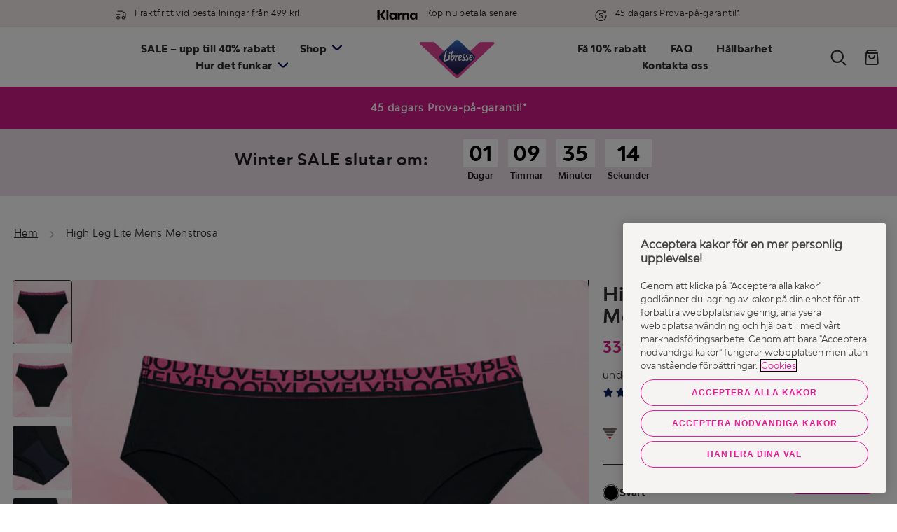

--- FILE ---
content_type: text/html; charset=utf-8
request_url: https://shop.libresse.se/products/high-leg-light
body_size: 97531
content:




<!doctype html>
<html
  class="no-js"
  lang="sv"
  dir="ltr"
  
>
  <head><script>
  // Page type datalayer event render when page loaded
  var isHomePage;
  if (window.location.pathname === '/') {
    isHomePage = true;
  } else {
    isHomePage = false;
  }
  window.dataLayer = window.dataLayer || [];
  window.dataLayer.push({
    page_type: isHomePage ? 'homepage' : 'product', // variable that needs to capture the type of page the user is on
  });
</script>
<!-- Google Tag Manager -->
<script>
  (function (w, d, s, l, i) {
    w[l] = w[l] || [];
    w[l].push({ 'gtm.start': new Date().getTime(), event: 'gtm.js' });
    var f = d.getElementsByTagName(s)[0],
      j = d.createElement(s),
      dl = l != 'dataLayer' ? '&l=' + l : '';
    j.async = true;
    j.src = 'https://www.googletagmanager.com/gtm.js?id=' + i + dl;
    f.parentNode.insertBefore(j, f);
  })(window, document, 'script', 'dataLayer', 'GTM-WH8GZQX');
</script>
<!-- End Google Tag Manager -->





    <meta charset="utf-8">
    <meta http-equiv="X-UA-Compatible" content="IE=edge,chrome=1">
    <meta name="viewport" content="width=device-width, initial-scale=1">
    <meta name="theme-color" content="#e31d93"><meta name="description" content="Testa våra absorberande och återanvändbara menstrosor High Leg Light. Designade för dagar med lättare blödningar.">





  
  <meta
    absorbency_level="Lite"
    style_type="High Leg"
  >
  <meta
    name="data-track-product-id"
    content="7244083265717"
  >
  <meta
    name="data-available-colours"
    content="Svart"
  >
  <meta
    name="data-track-tag"
  >
  <meta
    name="data-product-category"
    content=""
  ><meta property="og:site_name" content="Libresse SE">
<meta property="og:url" content="https://shop.libresse.se/products/high-leg-light">
<meta property="og:title" content="High Leg Lite Mens Menstrosa">
<meta property="og:type" content="product">
<meta property="og:description" content="Testa våra absorberande och återanvändbara menstrosor High Leg Light. Designade för dagar med lättare blödningar."><meta property="og:image" content="http://shop.libresse.se/cdn/shop/files/Lush_Highleg_Light_Bloody_Lovely_Front_White--svart.jpg?v=1726142898">
  <meta property="og:image:secure_url" content="https://shop.libresse.se/cdn/shop/files/Lush_Highleg_Light_Bloody_Lovely_Front_White--svart.jpg?v=1726142898">
  <meta property="og:image:width" content="1080">
  <meta property="og:image:height" content="1080"><meta name="twitter:site" content="@">
<meta name="twitter:card" content="summary_large_image">
<meta name="twitter:title" content="High Leg Lite Mens Menstrosa">
<meta name="twitter:description" content="Testa våra absorberande och återanvändbara menstrosor High Leg Light. Designade för dagar med lättare blödningar.">

    
    

    
    
    
    
    
    <link rel="canonical" href="https://shop.libresse.se/products/high-leg-light">
    <link rel="preconnect" href="https://cdn.shopify.com">
    <link rel="preconnect" href="https://fonts.shopifycdn.com">
    <link rel="dns-prefetch" href="https://productreviews.shopifycdn.com">
    <link rel="dns-prefetch" href="https://ajax.googleapis.com">
    <link rel="dns-prefetch" href="https://maps.googleapis.com">
    <link rel="dns-prefetch" href="https://maps.gstatic.com">

    
<link rel="shortcut icon" href="//shop.libresse.se/cdn/shop/files/favicon.png?crop=center&height=32&v=1662705969&width=32" type="image/png">
<title>Menstrosor i modellen High Leg Light | Libresse
&ndash; Libresse SE
</title>

<style data-shopify>@font-face {
  font-family: "Archivo Narrow";
  font-weight: 700;
  font-style: normal;
  font-display: swap;
  src: url("//shop.libresse.se/cdn/fonts/archivo_narrow/archivonarrow_n7.c049bee49aa92b4cfee86dd4e79c9194b8519e2b.woff2") format("woff2"),
       url("//shop.libresse.se/cdn/fonts/archivo_narrow/archivonarrow_n7.89eabe3e1f3044c02b965aa5ad3e57c9e898709d.woff") format("woff");
}

  @font-face {
  font-family: Outfit;
  font-weight: 300;
  font-style: normal;
  font-display: swap;
  src: url("//shop.libresse.se/cdn/fonts/outfit/outfit_n3.8c97ae4c4fac7c2ea467a6dc784857f4de7e0e37.woff2") format("woff2"),
       url("//shop.libresse.se/cdn/fonts/outfit/outfit_n3.b50a189ccde91f9bceee88f207c18c09f0b62a7b.woff") format("woff");
}


  @font-face {
  font-family: Outfit;
  font-weight: 600;
  font-style: normal;
  font-display: swap;
  src: url("//shop.libresse.se/cdn/fonts/outfit/outfit_n6.dfcbaa80187851df2e8384061616a8eaa1702fdc.woff2") format("woff2"),
       url("//shop.libresse.se/cdn/fonts/outfit/outfit_n6.88384e9fc3e36038624caccb938f24ea8008a91d.woff") format("woff");
}

  
  
</style><style>
@font-face {
  font-family: 'GothamMedium';
  src: url('//shop.libresse.se/cdn/shop/t/98/assets/GothamSSm-Medium_Web.woff?v=164515329513549903151697711634') format("woff"), url('//shop.libresse.se/cdn/shop/t/98/assets/GothamBold.ttf?v=139586690888574896221697711633') format("truetype");
  font-style: normal;
  font-display: swap;
}

@font-face {
  font-family: 'GothamLight';
  src: url('//shop.libresse.se/cdn/shop/t/98/assets/GothamSSm-Light_Web.woff?v=66942400491468145231697711631') format("woff"), url('//shop.libresse.se/cdn/shop/t/98/assets/GothamBold.ttf?v=139586690888574896221697711633') format("truetype");
  font-style: normal;
  font-display: swap;
}
</style>

    
      <meta name="google-site-verification" content="vdJ8IxVKNiTPJdFMaxJBSo_ixhMmiqybI3R2pNkH6yM">
    

    
<style data-shopify>:root {
    --typeHeaderPrimary: "Archivo Narrow";
    
      --typeHeaderPrimary: "BwModelicaLGC-Bold";
    
    --typeBasePrimary:Outfit;
    
      --typeBasePrimary:"BwModelicaLGC-Regular";
    
    --typeHeaderFallback: "Archivo Narrow", sans-serif;
    --typeHeaderSize: 5.0rem;
    --typeHeaderWeight: 700;
    --typeHeaderLineHeight: 1.6;
    --typeHeaderSpacing: 0.0em;


    --typeBaseFallback:Outfit, sans-serif;
    --typeBaseSize: 1.4rem;
    --typeBaseWeight: 300;
    --typeBaseSpacing: 0.025em;
    --typeBaseLineHeight: 1.6;

    
    --typeNavFont: var(--typeBasePrimary), var(----typeBaseFallback);
    
    
    --typeNavFont: BwModelicaLGC-ExtraBold,var(--typeHeaderPrimary),var(--typeHeaderFallback);
    
    
    --typeBtnFont: ,var(--typeHeaderPrimary),var(--typeHeaderFallback);
    
    --typeNavSize: 1.4rem;

    --typeCollectionTitle: 16px;

    --iconWeight: 6px;
    --iconLinecaps: miter;

    
      --buttonRadius: 50px;
    
    --typeButtonSpacing: 0.025em;


    --colorGridOverlayOpacity: 0.1;


    --colorBtnPrimary:#e31d93;
    --colorBtnPrimaryLight:#6F2453;
    --colorBtnPrimaryDim:#cd1984;
    --colorBtnPrimaryText:#ffffff;
    --colorCartDot:#d11a88;

    --colorBtnSecondary:#001e62;
    --colorBtnSecondaryText:#ffffff;
    --colorBtnSecondaryHover:#2f2f2f;


    --colorLink:#333333;

    --colorTextBody:#333333;
    --colorPrice:#d11a88;
    --colorPriceBundleSave:#1c1d1d;
    --colorTextSavings:#c20000;
    --colorSaleTag:#d11a88;
    --colorSaleTagText:#ffffff;

    --colorBody:#ffffff;
    --colorBodyDim:#f2f2f2;

    --colorFooter:#ffffff;
    --colorFooterText:#00005a;
    --colorFooterBorder:#fff;

    --colorBorder:#b0b0b0;

    --colorNav:#ffffff;
    --colorNavText:#2f2f2f;
    --colorNavHover:#d11a88;
    --colorAnnouncement:#00005a;
    --colorAnnouncementText:#ffffff;

    --colorHeroText:#ffffff;

    --colorModalBg:#e6e6e6;

    --colorImageOverlay:#e6e6e6;
    --colorImageOverlayOpacity:0.1;
    --colorImageOverlayTextShadow:0.2;

    --colorSmallImageBg:#ffffff;
    --colorLargeImageBg:#ffffff;
    --colorGridOverlay:#000000;

    --colorDrawers:#ffffff;
    --colorDrawersDim:#f2f2f2;
    --colorDrawerBorder:#e8e8e1;
    --colorDrawerText:#333333;
    --colorDrawerTextDark:#0d0d0d;
    --colorDrawerButton:#001e62;
    --colorDrawerButtonText:#ffffff;

    --colorFirstLevelNav:#2f2f2f;
    --colorSecondLevelNav:#2f2f2f;
    --colorThirdLevelNav:#2f2f2f;


    --colorCountdownBackground:#eddfe7;
    --colorCountdownText:#1c1d1d;


    --grid-gutter:17px;
    --drawer-gutter:20px;
    --color-scrollbar-bg:#EBEBEB;
    --color-heading-text:#2f2f2f;
    --color-body-text:#333333;
    --color-body:#ffffff;
    --color-bg:#ffffff;
    --colorheadingtiles: #2f2f2f;
    --colorBorderAccount:#888888;
    /*---------Spacing Blocks---------*/
    --spacing1px:   1px;
    --spacing5XS:   2px;
    --spacing3px:   3px;
    --spacing4XS:   4px;
    --spacing5px:   5px;
    --spacing6px:   6px;
    --spacing7px:   7px;
    --spacing3XS:   8px;
    --spacing9px:   9px;
    --spacing10px:  10px;
    --spacing11px:  11px;
    --spacing2XS:   12px;
    --spacing15px:  15px;
    --spacingXS:    16px;
    --spacing17px:  17px;
    --spacing18px:  18px;
    --spacing19px:  19px;
    --spacing20px:  20px;
    --spacing22px:  22px;
    --spacing23px:  23px;
    --spacingS:     24px;
    --spacing25px:  25px;
    --spacing26px:  26px;
    --spacing28px:  28px;
    --spacing30px:  30px;
    --spacingM:     32px;
    --spacing36px:  36px;
    --spacing37px:  37px;
    --spacing40px:  40px;
    --spacing42px:  42px;
    --spacing46px:  46px;
    --spacingL:     48px;
    --spacing50px:  50px;
    --spacing52px:  52px;
    --spacingXL:    56px;
    --spacing60px:  60px;
    --spacing2XL:   64px;
    --spacing72px:  72px;
    --spacing80px:  80px;
    --spacing86px:  86px;
    --spacing90px:  90px;
    --spacing3XL:   96px;
    --spacing100px: 100px;
    --spacing108px: 108px;
    --spacing4XL:   128px;
    --spacing5XL:   160px;
    --spacing6XL:   190px;
  }

  .placeholder-content {
    background-image: linear-gradient(100deg, #ffffff 40%, #f7f7f7 63%, #ffffff 79%);
  }
  a.btn{
    font-size: 1.4rem;
  }</style><link href="//shop.libresse.se/cdn/shop/t/98/assets/bootstrap-reduced.css?v=28136449104499054361697711644" rel="stylesheet" type="text/css" media="all" />
    <link href="//shop.libresse.se/cdn/shop/t/98/assets/layout.css?v=121057327122106569031738667761" rel="stylesheet" type="text/css" media="all" />
    <link href="//shop.libresse.se/cdn/shop/t/98/assets/animations.css?v=144747373657369425411738667773" rel="stylesheet" type="text/css" media="all" />
    <link href="//shop.libresse.se/cdn/shop/t/98/assets/theme.css?v=36351153835827732061765368471" rel="stylesheet" type="text/css" media="all" />
    <link href="//shop.libresse.se/cdn/shop/t/98/assets/style.css?v=86004055082995083101765368472" rel="stylesheet" type="text/css" media="all" />
    <link href="//shop.libresse.se/cdn/shop/t/98/assets/all.css?v=156071021031472441951747215936" rel="stylesheet" type="text/css" media="all" />

    <script>
      document.documentElement.className = document.documentElement.className.replace('no-js', 'js');

      window.theme = window.theme || {};

      theme.routes = {
        home: "/",
        cart: "/cart.js",
        cartPage: "/cart",
        cartAdd: "/cart/add.js",
        cartChange: "/cart/change.js"
      };

      theme.strings = {
        soldOut: "Slutsåld",
        unavailable: "Inte tillgänglig",
        inStockLabel: "Finns i lager",
        stockLabelOne: "Få produkter i lager - [count] produkt kvar",
        stockLabelOther: "Få produkter i lager - [count] produkter kvar",
        zeroStockLabel: "Out of stock",
        willNotShipUntil: "Redo att skickas [date]",
        willBeInStockAfter: "Åter i lager [date]",
        waitingForStock: "Produkter på väg",
        savePrice: "Spara [saved_amount]",
        cartEmpty: "Din varukorg är tom",
        cartTermsConfirmation: "Du måste godkänna försäljningsvillkoren för att slutföra köpet",
        searchCollections: "Collections:",
        searchPages: "Pages:",
        searchArticles: "Articles:",
        absorbencylight: "lite mens",
        absorbencymedium: "mittemellan mens",
        absorbencyheavy: "mycket mens",
        absorbency_mixed_flow: "",
        absorbencysuperheavy: "Super Heavy Absorbency",
        absorbencyovernight: "Natt",
        absorbencymix: "Olika absorptionsförmåga",
        absorbencymultifluid: "Alla intimvätskor",
        shopifyinboxchat: "",
        shopifyinboxsendmsg: "",
        shopifyinboximgupload: "",
        discountPercentage_label: "off"
      };

      theme.images = {
        lightflow : "\/\/shop.libresse.se\/cdn\/shop\/t\/98\/assets\/flow-1_60x.png?v=114661964606956829151742549653",
        moderateflow : "\/\/shop.libresse.se\/cdn\/shop\/t\/98\/assets\/flow-2_60x.png?v=143056516312872079791742549654",
        heavyflow : "\/\/shop.libresse.se\/cdn\/shop\/t\/98\/assets\/flow-3_60x.png?v=90364630578688632191742549655",
        superheavyflow : "\/\/shop.libresse.se\/cdn\/shop\/t\/98\/assets\/flow-4_60x.png?v=101361481167987244251742549657",
        overnight: "\/\/shop.libresse.se\/cdn\/shop\/t\/98\/assets\/flow-5_60x.png?v=90364630578688632191742549658",
        multifluid:"\/\/shop.libresse.se\/cdn\/shop\/t\/98\/assets\/flow-7_60x.png?v=71910486564749374601742549659",
        mixedflow: "\/\/shop.libresse.se\/cdn\/shop\/t\/98\/assets\/flow-6_180x.png?v=89996324119073332051747215965", // We use 180x for better image quality
      };

      theme.settings = {
        dynamicVariantsEnable: true,
        cartType: "drawer",
        isCustomerTemplate: false,
        moneyFormat: "{{amount}} kr",
        saveType: "dollar",
        productImageSize: "square",
        productImageCover: true,
        predictiveSearch: true,
        predictiveSearchType: "product,article,page,collection",
        quickView: false,
        quickViewStyle: "drawer",
        themeName: 'Impulse',
        themeVersion: "5.1.2",
        currency: "SEK",
        pr_merchant_api_key: "50b3f396-f69c-4606-b35a-e8b47878066f",
        pr_merchant_id: "614556120",
        pr_merchant_group_id: "503703928",
        language: "sv_SE",
        shopdomain: "shop.libresse.se",
        templateName: "product",
        templateSuffix: "new_default_product",
        mailchimp_form_url: "https://iodigital.us7.list-manage.com/subscribe/post?u=0d6369c8bc36c91ae1c478a51&amp;id=40322f5249&amp;f_id=00f2cce4f0",
        productDiscountStatus: "false",
        productDiscountPercent: "20",
        page_type: "product",
        newsletterTemplate: 'false',
        thankyou_page_url:"/pages/thank-you",
        cdp_status: "false",
        cdp_validation_status: "false",
        cart_saving_amount_message: "true",
        isHomePage: window.location.pathname === '/' ? true : false,
        promo_progress_bar: true,
        select_promo_progress_bar: false,
        free_shipping_progress_bar: true,
        static_message_progress_bar: false,
        multibuy_tier1_qty: 0,
        multibuy_tier2_qty: 0,
        multibuy_tier3_qty: 0,
        free_shipping_value_limit: 499,
        multibuy_message_tier1_msg: "",
        multibuy_message_tier2_msg: "",
        multibuy_message_tier3_msg: "",
        multibuy_emptycart_message: "",
        static_message_text: "",
        free_shipping_inprogress_msg: "<p>kr kvar tills du får fri frakt!</p>",
        free_shipping_completed_msg: "<p>Grattis! Du får nu gratis frakt!</p>",
        enable_checkout2_begin_checkout: false,
        enable_multi_tags: false,
        check_newPlp_filter: true,
        enable_bluconic_connection: false,
        bluconic_connection_storeid: "",
        enable_gender_mandatory: "false",
        primary_button_color: "#e31d93",
        button_hover_color: "#6F2453",
        newsletter_error_blank: "Missing field",
        newsletter_error_msg: "Invalid format",
        newsletter_error_msg_default: "Missing field",
        byob_empty_message_text: "<p>Add 3 items to start saving</p>",
        byob_inprogress_msg: "<p>Only X more items away from saving 20%</p>",
        byob_message_tier1_msg: "<p>You’re saving 20%! Only X more items away from saving 25%</p>",
        byob_message_tier2_msg: "<p>You’re saving 25%! Only X more items away from saving 30%</p>",
        byob_message_tier3_msg: "<p>You’re saving 30%!” Congratulations, you maximized your discount!</p>",
        byob_tier1_qty: 3,
        byob_tier2_qty: 5,
        byob_tier3_qty: 7,
        byob_tier1_discount: 20,
        byob_tier2_discount: 25,
        byob_tier3_discount: 30,
        byob_progress_bar: false,
        discount_form_error_message_valid: "",
        discount_form_error_message: ""
      };
    </script>
    
    
      <script>window.performance && window.performance.mark && window.performance.mark('shopify.content_for_header.start');</script><meta name="facebook-domain-verification" content="z2y2aklui3j1ttjit81mo5e2n4gw4w">
<meta name="google-site-verification" content="W35C9diQk4gA76s6inWck6VEgfzoHlgO62p34dN3kxU">
<meta id="shopify-digital-wallet" name="shopify-digital-wallet" content="/52183531701/digital_wallets/dialog">
<meta name="shopify-checkout-api-token" content="3fa92d30623ceaad23af5ee835af4e62">
<link rel="alternate" type="application/json+oembed" href="https://shop.libresse.se/products/high-leg-light.oembed">
<script async="async" src="/checkouts/internal/preloads.js?locale=sv-SE"></script>
<script id="apple-pay-shop-capabilities" type="application/json">{"shopId":52183531701,"countryCode":"SE","currencyCode":"SEK","merchantCapabilities":["supports3DS"],"merchantId":"gid:\/\/shopify\/Shop\/52183531701","merchantName":"Libresse SE","requiredBillingContactFields":["postalAddress","email","phone"],"requiredShippingContactFields":["postalAddress","email","phone"],"shippingType":"shipping","supportedNetworks":["visa","maestro","masterCard","amex"],"total":{"type":"pending","label":"Libresse SE","amount":"1.00"},"shopifyPaymentsEnabled":true,"supportsSubscriptions":true}</script>
<script id="shopify-features" type="application/json">{"accessToken":"3fa92d30623ceaad23af5ee835af4e62","betas":["rich-media-storefront-analytics"],"domain":"shop.libresse.se","predictiveSearch":true,"shopId":52183531701,"locale":"sv"}</script>
<script>var Shopify = Shopify || {};
Shopify.shop = "intimawearse.myshopify.com";
Shopify.locale = "sv";
Shopify.currency = {"active":"SEK","rate":"1.0"};
Shopify.country = "SE";
Shopify.theme = {"name":"Bodyform SE - Production [Do Not Edit]","id":154393903431,"schema_name":"Impulse_5.1.2","schema_version":"WTC Release.25.9.1","theme_store_id":null,"role":"main"};
Shopify.theme.handle = "null";
Shopify.theme.style = {"id":null,"handle":null};
Shopify.cdnHost = "shop.libresse.se/cdn";
Shopify.routes = Shopify.routes || {};
Shopify.routes.root = "/";</script>
<script type="module">!function(o){(o.Shopify=o.Shopify||{}).modules=!0}(window);</script>
<script>!function(o){function n(){var o=[];function n(){o.push(Array.prototype.slice.apply(arguments))}return n.q=o,n}var t=o.Shopify=o.Shopify||{};t.loadFeatures=n(),t.autoloadFeatures=n()}(window);</script>
<script id="shop-js-analytics" type="application/json">{"pageType":"product"}</script>
<script defer="defer" async type="module" src="//shop.libresse.se/cdn/shopifycloud/shop-js/modules/v2/client.init-shop-cart-sync_D51RTnKt.sv.esm.js"></script>
<script defer="defer" async type="module" src="//shop.libresse.se/cdn/shopifycloud/shop-js/modules/v2/chunk.common_dmzdNcGn.esm.js"></script>
<script defer="defer" async type="module" src="//shop.libresse.se/cdn/shopifycloud/shop-js/modules/v2/chunk.modal_D9odvy2b.esm.js"></script>
<script type="module">
  await import("//shop.libresse.se/cdn/shopifycloud/shop-js/modules/v2/client.init-shop-cart-sync_D51RTnKt.sv.esm.js");
await import("//shop.libresse.se/cdn/shopifycloud/shop-js/modules/v2/chunk.common_dmzdNcGn.esm.js");
await import("//shop.libresse.se/cdn/shopifycloud/shop-js/modules/v2/chunk.modal_D9odvy2b.esm.js");

  window.Shopify.SignInWithShop?.initShopCartSync?.({"fedCMEnabled":true,"windoidEnabled":true});

</script>
<script>(function() {
  var isLoaded = false;
  function asyncLoad() {
    if (isLoaded) return;
    isLoaded = true;
    var urls = ["https:\/\/chimpstatic.com\/mcjs-connected\/js\/users\/0d6369c8bc36c91ae1c478a51\/92be0dcc023dd98558eb84fa3.js?shop=intimawearse.myshopify.com","https:\/\/cdn.pickystory.com\/widget\/static\/js\/noop.js?shop=intimawearse.myshopify.com","https:\/\/ecommplugins-scripts.trustpilot.com\/v2.1\/js\/header.min.js?settings=eyJrZXkiOiJYRGZLeGRibTBjWEdMY3ZlIiwicyI6InNrdSJ9\u0026v=2.5\u0026shop=intimawearse.myshopify.com","https:\/\/ecommplugins-scripts.trustpilot.com\/v2.1\/js\/success.min.js?settings=eyJrZXkiOiJYRGZLeGRibTBjWEdMY3ZlIiwicyI6InNrdSIsInQiOlsib3JkZXJzL2Z1bGZpbGxlZCJdLCJ2IjoiIiwiYSI6IiJ9\u0026shop=intimawearse.myshopify.com","https:\/\/ecommplugins-trustboxsettings.trustpilot.com\/intimawearse.myshopify.com.js?settings=1747035416461\u0026shop=intimawearse.myshopify.com","https:\/\/s3.eu-west-1.amazonaws.com\/production-klarna-il-shopify-osm\/0b7fe7c4a98ef8166eeafee767bc667686567a25\/intimawearse.myshopify.com-1765435092484.js?shop=intimawearse.myshopify.com"];
    for (var i = 0; i < urls.length; i++) {
      var s = document.createElement('script');
      s.type = 'text/javascript';
      s.async = true;
      s.src = urls[i];
      var x = document.getElementsByTagName('script')[0];
      x.parentNode.insertBefore(s, x);
    }
  };
  if(window.attachEvent) {
    window.attachEvent('onload', asyncLoad);
  } else {
    window.addEventListener('load', asyncLoad, false);
  }
})();</script>
<script id="__st">var __st={"a":52183531701,"offset":3600,"reqid":"4ded1268-9029-4de6-93d3-16001a1e0376-1769905470","pageurl":"shop.libresse.se\/products\/high-leg-light","u":"378951d4c444","p":"product","rtyp":"product","rid":7244083265717};</script>
<script>window.ShopifyPaypalV4VisibilityTracking = true;</script>
<script id="captcha-bootstrap">!function(){'use strict';const t='contact',e='account',n='new_comment',o=[[t,t],['blogs',n],['comments',n],[t,'customer']],c=[[e,'customer_login'],[e,'guest_login'],[e,'recover_customer_password'],[e,'create_customer']],r=t=>t.map((([t,e])=>`form[action*='/${t}']:not([data-nocaptcha='true']) input[name='form_type'][value='${e}']`)).join(','),a=t=>()=>t?[...document.querySelectorAll(t)].map((t=>t.form)):[];function s(){const t=[...o],e=r(t);return a(e)}const i='password',u='form_key',d=['recaptcha-v3-token','g-recaptcha-response','h-captcha-response',i],f=()=>{try{return window.sessionStorage}catch{return}},m='__shopify_v',_=t=>t.elements[u];function p(t,e,n=!1){try{const o=window.sessionStorage,c=JSON.parse(o.getItem(e)),{data:r}=function(t){const{data:e,action:n}=t;return t[m]||n?{data:e,action:n}:{data:t,action:n}}(c);for(const[e,n]of Object.entries(r))t.elements[e]&&(t.elements[e].value=n);n&&o.removeItem(e)}catch(o){console.error('form repopulation failed',{error:o})}}const l='form_type',E='cptcha';function T(t){t.dataset[E]=!0}const w=window,h=w.document,L='Shopify',v='ce_forms',y='captcha';let A=!1;((t,e)=>{const n=(g='f06e6c50-85a8-45c8-87d0-21a2b65856fe',I='https://cdn.shopify.com/shopifycloud/storefront-forms-hcaptcha/ce_storefront_forms_captcha_hcaptcha.v1.5.2.iife.js',D={infoText:'Skyddas av hCaptcha',privacyText:'Integritet',termsText:'Villkor'},(t,e,n)=>{const o=w[L][v],c=o.bindForm;if(c)return c(t,g,e,D).then(n);var r;o.q.push([[t,g,e,D],n]),r=I,A||(h.body.append(Object.assign(h.createElement('script'),{id:'captcha-provider',async:!0,src:r})),A=!0)});var g,I,D;w[L]=w[L]||{},w[L][v]=w[L][v]||{},w[L][v].q=[],w[L][y]=w[L][y]||{},w[L][y].protect=function(t,e){n(t,void 0,e),T(t)},Object.freeze(w[L][y]),function(t,e,n,w,h,L){const[v,y,A,g]=function(t,e,n){const i=e?o:[],u=t?c:[],d=[...i,...u],f=r(d),m=r(i),_=r(d.filter((([t,e])=>n.includes(e))));return[a(f),a(m),a(_),s()]}(w,h,L),I=t=>{const e=t.target;return e instanceof HTMLFormElement?e:e&&e.form},D=t=>v().includes(t);t.addEventListener('submit',(t=>{const e=I(t);if(!e)return;const n=D(e)&&!e.dataset.hcaptchaBound&&!e.dataset.recaptchaBound,o=_(e),c=g().includes(e)&&(!o||!o.value);(n||c)&&t.preventDefault(),c&&!n&&(function(t){try{if(!f())return;!function(t){const e=f();if(!e)return;const n=_(t);if(!n)return;const o=n.value;o&&e.removeItem(o)}(t);const e=Array.from(Array(32),(()=>Math.random().toString(36)[2])).join('');!function(t,e){_(t)||t.append(Object.assign(document.createElement('input'),{type:'hidden',name:u})),t.elements[u].value=e}(t,e),function(t,e){const n=f();if(!n)return;const o=[...t.querySelectorAll(`input[type='${i}']`)].map((({name:t})=>t)),c=[...d,...o],r={};for(const[a,s]of new FormData(t).entries())c.includes(a)||(r[a]=s);n.setItem(e,JSON.stringify({[m]:1,action:t.action,data:r}))}(t,e)}catch(e){console.error('failed to persist form',e)}}(e),e.submit())}));const S=(t,e)=>{t&&!t.dataset[E]&&(n(t,e.some((e=>e===t))),T(t))};for(const o of['focusin','change'])t.addEventListener(o,(t=>{const e=I(t);D(e)&&S(e,y())}));const B=e.get('form_key'),M=e.get(l),P=B&&M;t.addEventListener('DOMContentLoaded',(()=>{const t=y();if(P)for(const e of t)e.elements[l].value===M&&p(e,B);[...new Set([...A(),...v().filter((t=>'true'===t.dataset.shopifyCaptcha))])].forEach((e=>S(e,t)))}))}(h,new URLSearchParams(w.location.search),n,t,e,['guest_login'])})(!0,!0)}();</script>
<script integrity="sha256-4kQ18oKyAcykRKYeNunJcIwy7WH5gtpwJnB7kiuLZ1E=" data-source-attribution="shopify.loadfeatures" defer="defer" src="//shop.libresse.se/cdn/shopifycloud/storefront/assets/storefront/load_feature-a0a9edcb.js" crossorigin="anonymous"></script>
<script data-source-attribution="shopify.dynamic_checkout.dynamic.init">var Shopify=Shopify||{};Shopify.PaymentButton=Shopify.PaymentButton||{isStorefrontPortableWallets:!0,init:function(){window.Shopify.PaymentButton.init=function(){};var t=document.createElement("script");t.src="https://shop.libresse.se/cdn/shopifycloud/portable-wallets/latest/portable-wallets.sv.js",t.type="module",document.head.appendChild(t)}};
</script>
<script data-source-attribution="shopify.dynamic_checkout.buyer_consent">
  function portableWalletsHideBuyerConsent(e){var t=document.getElementById("shopify-buyer-consent"),n=document.getElementById("shopify-subscription-policy-button");t&&n&&(t.classList.add("hidden"),t.setAttribute("aria-hidden","true"),n.removeEventListener("click",e))}function portableWalletsShowBuyerConsent(e){var t=document.getElementById("shopify-buyer-consent"),n=document.getElementById("shopify-subscription-policy-button");t&&n&&(t.classList.remove("hidden"),t.removeAttribute("aria-hidden"),n.addEventListener("click",e))}window.Shopify?.PaymentButton&&(window.Shopify.PaymentButton.hideBuyerConsent=portableWalletsHideBuyerConsent,window.Shopify.PaymentButton.showBuyerConsent=portableWalletsShowBuyerConsent);
</script>
<script data-source-attribution="shopify.dynamic_checkout.cart.bootstrap">document.addEventListener("DOMContentLoaded",(function(){function t(){return document.querySelector("shopify-accelerated-checkout-cart, shopify-accelerated-checkout")}if(t())Shopify.PaymentButton.init();else{new MutationObserver((function(e,n){t()&&(Shopify.PaymentButton.init(),n.disconnect())})).observe(document.body,{childList:!0,subtree:!0})}}));
</script>
<link id="shopify-accelerated-checkout-styles" rel="stylesheet" media="screen" href="https://shop.libresse.se/cdn/shopifycloud/portable-wallets/latest/accelerated-checkout-backwards-compat.css" crossorigin="anonymous">
<style id="shopify-accelerated-checkout-cart">
        #shopify-buyer-consent {
  margin-top: 1em;
  display: inline-block;
  width: 100%;
}

#shopify-buyer-consent.hidden {
  display: none;
}

#shopify-subscription-policy-button {
  background: none;
  border: none;
  padding: 0;
  text-decoration: underline;
  font-size: inherit;
  cursor: pointer;
}

#shopify-subscription-policy-button::before {
  box-shadow: none;
}

      </style>

<script>window.performance && window.performance.mark && window.performance.mark('shopify.content_for_header.end');</script>
    
    <style data-shopify>
      
      
        .color-scheme-1 {
          --color-background: 246,243,243;
          --color-marketing-background: 246,238,236;
          --color-foreground: 209,26,136;
          --color-text-selected: 18,18,18;
          --color-information-text: 47,47,47;
          --color-subtext: 65,61,61;
          --color-button: 0,30,98;
          --color-button-text: 255,255,255;
          --color-button-hover-background: 111,36,83;
          --color-button-hover-text: 255,255,255;
          --color-dots-background: 18,18,18;
          --color-active-dots: 18,18,18;
          --color-card-background: 244,226,234;
        }
      
        .color-scheme-2 {
          --color-background: 111,36,83;
          --color-marketing-background: 246,238,236;
          --color-foreground: 255,255,255;
          --color-text-selected: 18,18,18;
          --color-information-text: 47,47,47;
          --color-subtext: 255,255,255;
          --color-button: 255,255,255;
          --color-button-text: 0,30,98;
          --color-button-hover-background: 111,36,83;
          --color-button-hover-text: 255,255,255;
          --color-dots-background: 255,255,255;
          --color-active-dots: 255,255,255;
          --color-card-background: 244,226,234;
        }
      
        .color-scheme-3 {
          --color-background: 235,235,235;
          --color-marketing-background: 246,238,236;
          --color-foreground: 9,32,92;
          --color-text-selected: 18,18,18;
          --color-information-text: 47,47,47;
          --color-subtext: 65,61,61;
          --color-button: 9,32,92;
          --color-button-text: 255,255,255;
          --color-button-hover-background: 0,58,129;
          --color-button-hover-text: 255,255,255;
          --color-dots-background: 18,18,18;
          --color-active-dots: 18,18,18;
          --color-card-background: 244,226,234;
        }
      
        .color-scheme-4 {
          --color-background: 9,32,92;
          --color-marketing-background: 246,238,236;
          --color-foreground: 255,255,255;
          --color-text-selected: 18,18,18;
          --color-information-text: 47,47,47;
          --color-subtext: 219,230,243;
          --color-button: 255,255,255;
          --color-button-text: 0,58,129;
          --color-button-hover-background: 0,58,129;
          --color-button-hover-text: 255,255,255;
          --color-dots-background: 255,255,255;
          --color-active-dots: 255,255,255;
          --color-card-background: 244,226,234;
        }
      

      
      
        
        

          .ribbon-style-bg-femcare-blue {
            --badge-bg-color: #001E62;
            --badge-text-color: #FFFFFF;
          }
      
        
        

          .ribbon-style-bg-essity-pink {
            --badge-bg-color: #D11A88;
            --badge-text-color: #FFFFFF;
          }
      
        
        

          .ribbon-style-bg-essity-red {
            --badge-bg-color: #DA291C;
            --badge-text-color: #FFFFFF;
          }
      
        
        

          .ribbon-style-bg-pink-red {
            --badge-bg-color: linear-gradient(88.7deg, #DE1B90 1.11%, #EA092A 99.05%);
            --badge-text-color: #FFFFFF;
          }
      
        
        

          .ribbon-style-bg-essity-plum {
            --badge-bg-color: #8D1D60;
            --badge-text-color: #FFFFFF;
          }
      
        
        

          .ribbon-style-bg-black {
            --badge-bg-color: #000000;
            --badge-text-color: #FFFFFF;
          }
      
        
        

          .ribbon-style-bg-light-pink {
            --badge-bg-color: #FAC9CC;
            --badge-text-color: #6F2453;
          }
      

      body, .color-scheme-1, .color-scheme-2, .color-scheme-3, .color-scheme-4 {
        color: rgb(var(--color-foreground));
        background-color: rgb(var(--color-background));
      }
    </style>

    
    <script data-ot-ignore src="//shop.libresse.se/cdn/shop/t/98/assets/vendor-scripts-v11.js?v=170551140354858318271697711630" defer="defer"></script>

    
    <script data-ot-ignore src="//shop.libresse.se/cdn/shop/t/98/assets/theme.js?v=166038910017283819261765368470" defer="defer"></script>

    

    

    

    <script>
      const customerId = '';
      function ga4FormSubmit() {
        window.dataLayer = window.dataLayer || [];
        window.dataLayer.push({
          event: 'ga4_form_submit',
          ga4_data: {
            form_name: localStorage.getItem('form_name') || '',
            form_id: localStorage.getItem('form_id') || '',
          },
        });

        localStorage.removeItem('form_id');
        localStorage.removeItem('form_name');
      }
      if (
        document.referrer.includes('account/register') &&
        customerId &&
        localStorage.getItem('create_account_event')
      ) {
        localStorage.removeItem('create_account_event');
        window.dataLayer = window.dataLayer || [];
        window.dataLayer.push({
          event: 'ga4_sign_up',
          ga4_data: {
            method: 'form',
          },
        });
        if (localStorage.getItem('create_account_newsletter')) {
          localStorage.removeItem('create_account_newsletter');
          window.dataLayer.push({
            ga4_newsletter: true,
          });
        }

        // Create ga4_form_submit event
        ga4FormSubmit();
      }
      if (customerId && localStorage.getItem('login_event')) {
        localStorage.removeItem('login_event');
        window.dataLayer = window.dataLayer || [];
        window.dataLayer.push({
          event: 'ga4_login',
        });

        // Create ga4_form_submit event
        ga4FormSubmit();
      }

      // function to calculate discount & price of line level items for GA4 events
      function calculatePriceDiscount(variantPrice, variantComparePrice, variantFinalPrice) {
        let variantActualPrice = +variantComparePrice || 0;
        if (!variantActualPrice || variantActualPrice < variantPrice) {
          variantActualPrice = +variantPrice || 0;
        }
        const discount = (variantActualPrice && variantActualPrice - variantFinalPrice) || 0;
        return {
          variantActualPrice: (variantActualPrice / 100).toFixed(2),
          discount: (discount / 100).toFixed(2),
        };
      }
    </script>
    
    <!-- TrustBox script -->
    <script type="text/javascript" src="//widget.trustpilot.com/bootstrap/v5/tp.widget.bootstrap.min.js" async></script>
    <!-- End TrustBox script -->

    <!-- CMP with Shopify Consent -->
    
      <script>
        if (window.Shopify && window.Shopify.loadFeatures) {
          window.Shopify.loadFeatures([{ name: 'consent-tracking-api', version: '0.1' }], function () {});
        }
        (function () {
          function g() {
            return (window.OnetrustActiveGroups || '').split(',');
          }
          function h(id) {
            return g().indexOf(id) > -1;
          }
          function c() {
            return {
              analytics: h('C0002'),
              marketing: h('C0010') || h('C0004'),
              preferences: h('C0003'),
              sale_of_data: false,
            };
          }
          function setC() {
            if (window.Shopify && window.Shopify.customerPrivacy) {
              window.Shopify.customerPrivacy.setTrackingConsent(c(), function () {});
            }
          }
          var p = window.OptanonWrapper;
          window.OptanonWrapper = function () {
            try {
              if (typeof p === 'function') p();
            } catch (e) {}
            setC();
          };
          document.addEventListener('OneTrustGroupsUpdated', setC);
        })();
      </script>
    
    <!-- End CMP with Shopify Consent -->
    <link href="//shop.libresse.se/cdn/shop/t/98/assets/swiper-bundle.min.css?v=182574651066912328301747215959" rel="stylesheet" type="text/css" media="all" />
    <script src="//shop.libresse.se/cdn/shop/t/98/assets/swiper-bundle.min.js?v=38515032520435995741726579890"></script>

    <!-- Triggerbee -->
    
      <script type="text/javascript">
        var mtr_custom = mtr_custom || {};

        var mtr_site_id = 902815;

        (function () {
          var s = document.createElement('script');
          s.async = true;
          s.src = '//t.myvisitors.se/js?site_id=' + mtr_site_id;

          (document.getElementsByTagName('head')[0] || document.getElementsByTagName('body')[0]).appendChild(s);

          var sc = document.createElement('script');
          sc.async = true;
          sc.src =
            '//t.myvisitors.se/js/' +
            mtr_site_id +
            (window.location.href.indexOf('tb-nocache') > -1 ? '?v=' + Math.floor(Math.random() * 999) : '');

          (document.getElementsByTagName('head')[0] || document.getElementsByTagName('body')[0]).appendChild(sc);
        })();
      </script>
    
    <!-- End Triggerbee -->
  <!-- BEGIN app block: shopify://apps/ab-tasty/blocks/abtasty-tag/50439cd8-89e0-4240-838a-2948c07c763d -->
  
    <script
      type="text/javascript"
      src="https://try.abtasty.com/b7647f38f8c4a48d91b4614b35f3118f.js"
    ></script>
  
  <script type="text/javascript">
    // This waits for all the external ressources (including ABTasty tag) to load before executing the callback function.
    window.addEventListener('load', function () {
      if(!window.ABTasty) {
        // AB Tasty tag is not loaded so exit.
        return
      }

      if (window.ABTasty.eventState?.['consentValid']?.status === 'complete') {
        updateShopifyDataForWebPixel();
      } else {
        window.addEventListener('abtasty_consentValid', () => {
          updateShopifyDataForWebPixel();
        });
      }

      async function updateShopifyDataForWebPixel() {
        const STORAGE_KEY = 'ABTastyShopify';
        const consentReady = ABTasty.consentReady;
        const shouldHandleSubdomain = "true" === "true";

        if(!consentReady) {
          if(shouldHandleSubdomain) {
            await cookieStore.delete(STORAGE_KEY);
          }
          return localStorage.removeItem(STORAGE_KEY);
        }

        const ABTastyData = {
          identifier: "b7647f38f8c4a48d91b4614b35f3118f",
          campaigns: ABTasty.getCampaignHistory(),
          visitorId: ABTasty.visitor.id,
          accountId: ABTasty.getAccountSettings().id,
          consent: ABTasty.consentReady,
        };

        if (shouldHandleSubdomain) {
          await cookieStore.set({
            name: STORAGE_KEY,
            value: JSON.stringify(ABTastyData),
            expires: Date.now() + 1 * 24 * 60 * 60 * 1000, // 1 day
            domain: window.location.hostname,
          });
        }
        localStorage.setItem(STORAGE_KEY, JSON.stringify(ABTastyData));
      }
    });
  </script>





<!-- END app block --><!-- BEGIN app block: shopify://apps/gift-box/blocks/head/f53ea332-e066-453a-9116-800349284dfb --><script>
const isProductPage = window.location.pathname.includes("/products/");

// Allow redirect only on product pages.
if (isProductPage) {
  const GHOST_PRODUCT_TYPE = "giftbox_ghost_product";
  // Use product handle to check the type of the product.
  const product_type = "Period Underwear";
  if (product_type == GHOST_PRODUCT_TYPE) {
    // Redirect to the GP parent URL stored in the GP's metafields.
    const parent_product_url = '';
    if (parent_product_url === null || parent_product_url === '') {
      window.location.replace("/");
    } else {
      window.location.replace(parent_product_url);
    }
  }
}
</script>

<script
  src="https://giftbox.ds-cdn.com/static/main.js?shop=intimawearse.myshopify.com"

></script>


<!-- END app block --><!-- BEGIN app block: shopify://apps/simprosys-google-shopping-feed/blocks/core_settings_block/1f0b859e-9fa6-4007-97e8-4513aff5ff3b --><!-- BEGIN: GSF App Core Tags & Scripts by Simprosys Google Shopping Feed -->









<!-- END: GSF App Core Tags & Scripts by Simprosys Google Shopping Feed -->
<!-- END app block --><script src="https://cdn.shopify.com/extensions/019aba9d-ae85-769d-9cfa-735339101eb6/voyado-engage-31/assets/app-block-bis-index.js" type="text/javascript" defer="defer"></script>
<script src="https://cdn.shopify.com/extensions/019aba9d-ae85-769d-9cfa-735339101eb6/voyado-engage-31/assets/app-embed-index.js" type="text/javascript" defer="defer"></script>
<link href="https://monorail-edge.shopifysvc.com" rel="dns-prefetch">
<script>(function(){if ("sendBeacon" in navigator && "performance" in window) {try {var session_token_from_headers = performance.getEntriesByType('navigation')[0].serverTiming.find(x => x.name == '_s').description;} catch {var session_token_from_headers = undefined;}var session_cookie_matches = document.cookie.match(/_shopify_s=([^;]*)/);var session_token_from_cookie = session_cookie_matches && session_cookie_matches.length === 2 ? session_cookie_matches[1] : "";var session_token = session_token_from_headers || session_token_from_cookie || "";function handle_abandonment_event(e) {var entries = performance.getEntries().filter(function(entry) {return /monorail-edge.shopifysvc.com/.test(entry.name);});if (!window.abandonment_tracked && entries.length === 0) {window.abandonment_tracked = true;var currentMs = Date.now();var navigation_start = performance.timing.navigationStart;var payload = {shop_id: 52183531701,url: window.location.href,navigation_start,duration: currentMs - navigation_start,session_token,page_type: "product"};window.navigator.sendBeacon("https://monorail-edge.shopifysvc.com/v1/produce", JSON.stringify({schema_id: "online_store_buyer_site_abandonment/1.1",payload: payload,metadata: {event_created_at_ms: currentMs,event_sent_at_ms: currentMs}}));}}window.addEventListener('pagehide', handle_abandonment_event);}}());</script>
<script id="web-pixels-manager-setup">(function e(e,d,r,n,o){if(void 0===o&&(o={}),!Boolean(null===(a=null===(i=window.Shopify)||void 0===i?void 0:i.analytics)||void 0===a?void 0:a.replayQueue)){var i,a;window.Shopify=window.Shopify||{};var t=window.Shopify;t.analytics=t.analytics||{};var s=t.analytics;s.replayQueue=[],s.publish=function(e,d,r){return s.replayQueue.push([e,d,r]),!0};try{self.performance.mark("wpm:start")}catch(e){}var l=function(){var e={modern:/Edge?\/(1{2}[4-9]|1[2-9]\d|[2-9]\d{2}|\d{4,})\.\d+(\.\d+|)|Firefox\/(1{2}[4-9]|1[2-9]\d|[2-9]\d{2}|\d{4,})\.\d+(\.\d+|)|Chrom(ium|e)\/(9{2}|\d{3,})\.\d+(\.\d+|)|(Maci|X1{2}).+ Version\/(15\.\d+|(1[6-9]|[2-9]\d|\d{3,})\.\d+)([,.]\d+|)( \(\w+\)|)( Mobile\/\w+|) Safari\/|Chrome.+OPR\/(9{2}|\d{3,})\.\d+\.\d+|(CPU[ +]OS|iPhone[ +]OS|CPU[ +]iPhone|CPU IPhone OS|CPU iPad OS)[ +]+(15[._]\d+|(1[6-9]|[2-9]\d|\d{3,})[._]\d+)([._]\d+|)|Android:?[ /-](13[3-9]|1[4-9]\d|[2-9]\d{2}|\d{4,})(\.\d+|)(\.\d+|)|Android.+Firefox\/(13[5-9]|1[4-9]\d|[2-9]\d{2}|\d{4,})\.\d+(\.\d+|)|Android.+Chrom(ium|e)\/(13[3-9]|1[4-9]\d|[2-9]\d{2}|\d{4,})\.\d+(\.\d+|)|SamsungBrowser\/([2-9]\d|\d{3,})\.\d+/,legacy:/Edge?\/(1[6-9]|[2-9]\d|\d{3,})\.\d+(\.\d+|)|Firefox\/(5[4-9]|[6-9]\d|\d{3,})\.\d+(\.\d+|)|Chrom(ium|e)\/(5[1-9]|[6-9]\d|\d{3,})\.\d+(\.\d+|)([\d.]+$|.*Safari\/(?![\d.]+ Edge\/[\d.]+$))|(Maci|X1{2}).+ Version\/(10\.\d+|(1[1-9]|[2-9]\d|\d{3,})\.\d+)([,.]\d+|)( \(\w+\)|)( Mobile\/\w+|) Safari\/|Chrome.+OPR\/(3[89]|[4-9]\d|\d{3,})\.\d+\.\d+|(CPU[ +]OS|iPhone[ +]OS|CPU[ +]iPhone|CPU IPhone OS|CPU iPad OS)[ +]+(10[._]\d+|(1[1-9]|[2-9]\d|\d{3,})[._]\d+)([._]\d+|)|Android:?[ /-](13[3-9]|1[4-9]\d|[2-9]\d{2}|\d{4,})(\.\d+|)(\.\d+|)|Mobile Safari.+OPR\/([89]\d|\d{3,})\.\d+\.\d+|Android.+Firefox\/(13[5-9]|1[4-9]\d|[2-9]\d{2}|\d{4,})\.\d+(\.\d+|)|Android.+Chrom(ium|e)\/(13[3-9]|1[4-9]\d|[2-9]\d{2}|\d{4,})\.\d+(\.\d+|)|Android.+(UC? ?Browser|UCWEB|U3)[ /]?(15\.([5-9]|\d{2,})|(1[6-9]|[2-9]\d|\d{3,})\.\d+)\.\d+|SamsungBrowser\/(5\.\d+|([6-9]|\d{2,})\.\d+)|Android.+MQ{2}Browser\/(14(\.(9|\d{2,})|)|(1[5-9]|[2-9]\d|\d{3,})(\.\d+|))(\.\d+|)|K[Aa][Ii]OS\/(3\.\d+|([4-9]|\d{2,})\.\d+)(\.\d+|)/},d=e.modern,r=e.legacy,n=navigator.userAgent;return n.match(d)?"modern":n.match(r)?"legacy":"unknown"}(),u="modern"===l?"modern":"legacy",c=(null!=n?n:{modern:"",legacy:""})[u],f=function(e){return[e.baseUrl,"/wpm","/b",e.hashVersion,"modern"===e.buildTarget?"m":"l",".js"].join("")}({baseUrl:d,hashVersion:r,buildTarget:u}),m=function(e){var d=e.version,r=e.bundleTarget,n=e.surface,o=e.pageUrl,i=e.monorailEndpoint;return{emit:function(e){var a=e.status,t=e.errorMsg,s=(new Date).getTime(),l=JSON.stringify({metadata:{event_sent_at_ms:s},events:[{schema_id:"web_pixels_manager_load/3.1",payload:{version:d,bundle_target:r,page_url:o,status:a,surface:n,error_msg:t},metadata:{event_created_at_ms:s}}]});if(!i)return console&&console.warn&&console.warn("[Web Pixels Manager] No Monorail endpoint provided, skipping logging."),!1;try{return self.navigator.sendBeacon.bind(self.navigator)(i,l)}catch(e){}var u=new XMLHttpRequest;try{return u.open("POST",i,!0),u.setRequestHeader("Content-Type","text/plain"),u.send(l),!0}catch(e){return console&&console.warn&&console.warn("[Web Pixels Manager] Got an unhandled error while logging to Monorail."),!1}}}}({version:r,bundleTarget:l,surface:e.surface,pageUrl:self.location.href,monorailEndpoint:e.monorailEndpoint});try{o.browserTarget=l,function(e){var d=e.src,r=e.async,n=void 0===r||r,o=e.onload,i=e.onerror,a=e.sri,t=e.scriptDataAttributes,s=void 0===t?{}:t,l=document.createElement("script"),u=document.querySelector("head"),c=document.querySelector("body");if(l.async=n,l.src=d,a&&(l.integrity=a,l.crossOrigin="anonymous"),s)for(var f in s)if(Object.prototype.hasOwnProperty.call(s,f))try{l.dataset[f]=s[f]}catch(e){}if(o&&l.addEventListener("load",o),i&&l.addEventListener("error",i),u)u.appendChild(l);else{if(!c)throw new Error("Did not find a head or body element to append the script");c.appendChild(l)}}({src:f,async:!0,onload:function(){if(!function(){var e,d;return Boolean(null===(d=null===(e=window.Shopify)||void 0===e?void 0:e.analytics)||void 0===d?void 0:d.initialized)}()){var d=window.webPixelsManager.init(e)||void 0;if(d){var r=window.Shopify.analytics;r.replayQueue.forEach((function(e){var r=e[0],n=e[1],o=e[2];d.publishCustomEvent(r,n,o)})),r.replayQueue=[],r.publish=d.publishCustomEvent,r.visitor=d.visitor,r.initialized=!0}}},onerror:function(){return m.emit({status:"failed",errorMsg:"".concat(f," has failed to load")})},sri:function(e){var d=/^sha384-[A-Za-z0-9+/=]+$/;return"string"==typeof e&&d.test(e)}(c)?c:"",scriptDataAttributes:o}),m.emit({status:"loading"})}catch(e){m.emit({status:"failed",errorMsg:(null==e?void 0:e.message)||"Unknown error"})}}})({shopId: 52183531701,storefrontBaseUrl: "https://shop.libresse.se",extensionsBaseUrl: "https://extensions.shopifycdn.com/cdn/shopifycloud/web-pixels-manager",monorailEndpoint: "https://monorail-edge.shopifysvc.com/unstable/produce_batch",surface: "storefront-renderer",enabledBetaFlags: ["2dca8a86"],webPixelsConfigList: [{"id":"3566371143","configuration":"{\"hash\":\"6182cbe76b076\",\"shopifyCustomerMappingEndpoint\":\"https:\\\/\\\/shpfy-app.contentsquare.com\\\/customer-user-map\"}","eventPayloadVersion":"v1","runtimeContext":"STRICT","scriptVersion":"8650224cfb31f091718e425d92f44c49","type":"APP","apiClientId":295830061057,"privacyPurposes":["ANALYTICS"],"capabilities":["advanced_dom_events"],"dataSharingAdjustments":{"protectedCustomerApprovalScopes":[]}},{"id":"2498658631","configuration":"{\"getbackId\":\"undefined\",\"optimizeSettings\":\"{\\\"version\\\":\\\"3\\\",\\\"checkoutProducts\\\":true,\\\"voucherNetwork\\\":{\\\"settingType\\\":\\\"country\\\",\\\"cookieTracking\\\":true,\\\"countries\\\":{\\\"ids\\\":{\\\"SE\\\":{\\\"languages\\\":{\\\"SV\\\":{\\\"trafficMediumNumber\\\":\\\"2\\\",\\\"trafficSourceNumber\\\":\\\"8206\\\",\\\"isEnabled\\\":true}}}}}}}\"}","eventPayloadVersion":"v1","runtimeContext":"STRICT","scriptVersion":"1e0284a60eac0c7eb6b8353b3e8de6a4","type":"APP","apiClientId":246916972545,"privacyPurposes":[],"dataSharingAdjustments":{"protectedCustomerApprovalScopes":["read_customer_address","read_customer_email","read_customer_name","read_customer_phone","read_customer_personal_data"]}},{"id":"2446459207","configuration":"{\"cart_viewed\":\"true\",\"checkout_address_info_submitted\":\"true\",\"checkout_completed\":\"true\",\"checkout_contact_info_submitted\":\"true\",\"checkout_shipping_info_submitted\":\"true\",\"checkout_started\":\"true\",\"collection_viewed\":\"true\",\"page_viewed\":\"true\",\"payment_info_submitted\":\"true\",\"product_added_to_cart\":\"true\",\"product_removed_from_cart\":\"true\",\"product_viewed\":\"true\",\"search_submitted\":\"true\"}","eventPayloadVersion":"v1","runtimeContext":"STRICT","scriptVersion":"5c605eca84777f48455eade5dcb0bf95","type":"APP","apiClientId":100317265921,"privacyPurposes":["ANALYTICS"],"dataSharingAdjustments":{"protectedCustomerApprovalScopes":[]}},{"id":"1071841607","configuration":"{\"config\":\"{\\\"pixel_id\\\":\\\"GT-MJJZ3ZD\\\",\\\"target_country\\\":\\\"SE\\\",\\\"gtag_events\\\":[{\\\"type\\\":\\\"purchase\\\",\\\"action_label\\\":\\\"MC-0BY1HWCVYE\\\"},{\\\"type\\\":\\\"page_view\\\",\\\"action_label\\\":\\\"MC-0BY1HWCVYE\\\"},{\\\"type\\\":\\\"view_item\\\",\\\"action_label\\\":\\\"MC-0BY1HWCVYE\\\"}],\\\"enable_monitoring_mode\\\":false}\"}","eventPayloadVersion":"v1","runtimeContext":"OPEN","scriptVersion":"b2a88bafab3e21179ed38636efcd8a93","type":"APP","apiClientId":1780363,"privacyPurposes":[],"dataSharingAdjustments":{"protectedCustomerApprovalScopes":["read_customer_address","read_customer_email","read_customer_name","read_customer_personal_data","read_customer_phone"]}},{"id":"777912647","configuration":"{\"pixelCode\":\"CE714BRC77U6VODE1VI0\"}","eventPayloadVersion":"v1","runtimeContext":"STRICT","scriptVersion":"22e92c2ad45662f435e4801458fb78cc","type":"APP","apiClientId":4383523,"privacyPurposes":["ANALYTICS","MARKETING","SALE_OF_DATA"],"dataSharingAdjustments":{"protectedCustomerApprovalScopes":["read_customer_address","read_customer_email","read_customer_name","read_customer_personal_data","read_customer_phone"]}},{"id":"129433927","configuration":"{\"cartTrackingEnabled\":\"1\",\"productViewsTrackingEnabled\":\"1\",\"tenantId\":\"libresse\",\"production\":\"1\"}","eventPayloadVersion":"v1","runtimeContext":"STRICT","scriptVersion":"ca135726de74adb805aa6e9670781b89","type":"APP","apiClientId":19770671105,"privacyPurposes":["ANALYTICS","MARKETING","SALE_OF_DATA"],"dataSharingAdjustments":{"protectedCustomerApprovalScopes":["read_customer_address","read_customer_email","read_customer_name","read_customer_personal_data","read_customer_phone"]}},{"id":"115278151","eventPayloadVersion":"1","runtimeContext":"LAX","scriptVersion":"2","type":"CUSTOM","privacyPurposes":[],"name":"Tradedoubler"},{"id":"237109575","eventPayloadVersion":"1","runtimeContext":"LAX","scriptVersion":"2","type":"CUSTOM","privacyPurposes":[],"name":"Checkout DataLayer Events"},{"id":"243728711","eventPayloadVersion":"1","runtimeContext":"LAX","scriptVersion":"1","type":"CUSTOM","privacyPurposes":[],"name":"ContentSquare Checkout Scripts"},{"id":"281674055","eventPayloadVersion":"1","runtimeContext":"LAX","scriptVersion":"1","type":"CUSTOM","privacyPurposes":[],"name":"Tradedoubler Blue Affiliate"},{"id":"shopify-app-pixel","configuration":"{}","eventPayloadVersion":"v1","runtimeContext":"STRICT","scriptVersion":"0450","apiClientId":"shopify-pixel","type":"APP","privacyPurposes":["ANALYTICS","MARKETING"]},{"id":"shopify-custom-pixel","eventPayloadVersion":"v1","runtimeContext":"LAX","scriptVersion":"0450","apiClientId":"shopify-pixel","type":"CUSTOM","privacyPurposes":["ANALYTICS","MARKETING"]}],isMerchantRequest: false,initData: {"shop":{"name":"Libresse SE","paymentSettings":{"currencyCode":"SEK"},"myshopifyDomain":"intimawearse.myshopify.com","countryCode":"SE","storefrontUrl":"https:\/\/shop.libresse.se"},"customer":null,"cart":null,"checkout":null,"productVariants":[{"price":{"amount":339.0,"currencyCode":"SEK"},"product":{"title":"High Leg Lite Mens Menstrosa","vendor":"Libresse™","id":"7244083265717","untranslatedTitle":"High Leg Lite Mens Menstrosa","url":"\/products\/high-leg-light","type":"Period Underwear"},"id":"42118777143477","image":{"src":"\/\/shop.libresse.se\/cdn\/shop\/files\/Lush_Highleg_Light_Bloody_Lovely_Front_White--svart.jpg?v=1726142898"},"sku":"7790800","title":"Svart \/ 2XS","untranslatedTitle":"Svart \/ 2XS"},{"price":{"amount":339.0,"currencyCode":"SEK"},"product":{"title":"High Leg Lite Mens Menstrosa","vendor":"Libresse™","id":"7244083265717","untranslatedTitle":"High Leg Lite Mens Menstrosa","url":"\/products\/high-leg-light","type":"Period Underwear"},"id":"53010429477191","image":{"src":"\/\/shop.libresse.se\/cdn\/shop\/files\/Lush_Highleg_Light_Bloody_Lovely_Front_White--svart.jpg?v=1726142898"},"sku":null,"title":"Svart \/ XS","untranslatedTitle":"Svart \/ XS"},{"price":{"amount":339.0,"currencyCode":"SEK"},"product":{"title":"High Leg Lite Mens Menstrosa","vendor":"Libresse™","id":"7244083265717","untranslatedTitle":"High Leg Lite Mens Menstrosa","url":"\/products\/high-leg-light","type":"Period Underwear"},"id":"42118777209013","image":{"src":"\/\/shop.libresse.se\/cdn\/shop\/files\/Lush_Highleg_Light_Bloody_Lovely_Front_White--svart.jpg?v=1726142898"},"sku":"7786800","title":"Svart \/ S","untranslatedTitle":"Svart \/ S"},{"price":{"amount":339.0,"currencyCode":"SEK"},"product":{"title":"High Leg Lite Mens Menstrosa","vendor":"Libresse™","id":"7244083265717","untranslatedTitle":"High Leg Lite Mens Menstrosa","url":"\/products\/high-leg-light","type":"Period Underwear"},"id":"42118777241781","image":{"src":"\/\/shop.libresse.se\/cdn\/shop\/files\/Lush_Highleg_Light_Bloody_Lovely_Front_White--svart.jpg?v=1726142898"},"sku":"7786900","title":"Svart \/ M","untranslatedTitle":"Svart \/ M"},{"price":{"amount":339.0,"currencyCode":"SEK"},"product":{"title":"High Leg Lite Mens Menstrosa","vendor":"Libresse™","id":"7244083265717","untranslatedTitle":"High Leg Lite Mens Menstrosa","url":"\/products\/high-leg-light","type":"Period Underwear"},"id":"42118777274549","image":{"src":"\/\/shop.libresse.se\/cdn\/shop\/files\/Lush_Highleg_Light_Bloody_Lovely_Front_White--svart.jpg?v=1726142898"},"sku":"7787000","title":"Svart \/ L","untranslatedTitle":"Svart \/ L"},{"price":{"amount":339.0,"currencyCode":"SEK"},"product":{"title":"High Leg Lite Mens Menstrosa","vendor":"Libresse™","id":"7244083265717","untranslatedTitle":"High Leg Lite Mens Menstrosa","url":"\/products\/high-leg-light","type":"Period Underwear"},"id":"53010436227399","image":{"src":"\/\/shop.libresse.se\/cdn\/shop\/files\/Lush_Highleg_Light_Bloody_Lovely_Front_White--svart.jpg?v=1726142898"},"sku":null,"title":"Svart \/ XL","untranslatedTitle":"Svart \/ XL"},{"price":{"amount":339.0,"currencyCode":"SEK"},"product":{"title":"High Leg Lite Mens Menstrosa","vendor":"Libresse™","id":"7244083265717","untranslatedTitle":"High Leg Lite Mens Menstrosa","url":"\/products\/high-leg-light","type":"Period Underwear"},"id":"42118777372853","image":{"src":"\/\/shop.libresse.se\/cdn\/shop\/files\/Lush_Highleg_Light_Bloody_Lovely_Front_White--svart.jpg?v=1726142898"},"sku":"7790900","title":"Svart \/ 3XL","untranslatedTitle":"Svart \/ 3XL"},{"price":{"amount":339.0,"currencyCode":"SEK"},"product":{"title":"High Leg Lite Mens Menstrosa","vendor":"Libresse™","id":"7244083265717","untranslatedTitle":"High Leg Lite Mens Menstrosa","url":"\/products\/high-leg-light","type":"Period Underwear"},"id":"53010429509959","image":{"src":"\/\/shop.libresse.se\/cdn\/shop\/files\/Lush_Highleg_Light_Bloody_Lovely_Front_White--svart.jpg?v=1726142898"},"sku":null,"title":"Svart \/ 2XL","untranslatedTitle":"Svart \/ 2XL"}],"purchasingCompany":null},},"https://shop.libresse.se/cdn","1d2a099fw23dfb22ep557258f5m7a2edbae",{"modern":"","legacy":""},{"shopId":"52183531701","storefrontBaseUrl":"https:\/\/shop.libresse.se","extensionBaseUrl":"https:\/\/extensions.shopifycdn.com\/cdn\/shopifycloud\/web-pixels-manager","surface":"storefront-renderer","enabledBetaFlags":"[\"2dca8a86\"]","isMerchantRequest":"false","hashVersion":"1d2a099fw23dfb22ep557258f5m7a2edbae","publish":"custom","events":"[[\"page_viewed\",{}],[\"product_viewed\",{\"productVariant\":{\"price\":{\"amount\":339.0,\"currencyCode\":\"SEK\"},\"product\":{\"title\":\"High Leg Lite Mens Menstrosa\",\"vendor\":\"Libresse™\",\"id\":\"7244083265717\",\"untranslatedTitle\":\"High Leg Lite Mens Menstrosa\",\"url\":\"\/products\/high-leg-light\",\"type\":\"Period Underwear\"},\"id\":\"42118777143477\",\"image\":{\"src\":\"\/\/shop.libresse.se\/cdn\/shop\/files\/Lush_Highleg_Light_Bloody_Lovely_Front_White--svart.jpg?v=1726142898\"},\"sku\":\"7790800\",\"title\":\"Svart \/ 2XS\",\"untranslatedTitle\":\"Svart \/ 2XS\"}}]]"});</script><script>
  window.ShopifyAnalytics = window.ShopifyAnalytics || {};
  window.ShopifyAnalytics.meta = window.ShopifyAnalytics.meta || {};
  window.ShopifyAnalytics.meta.currency = 'SEK';
  var meta = {"product":{"id":7244083265717,"gid":"gid:\/\/shopify\/Product\/7244083265717","vendor":"Libresse™","type":"Period Underwear","handle":"high-leg-light","variants":[{"id":42118777143477,"price":33900,"name":"High Leg Lite Mens Menstrosa - Svart \/ 2XS","public_title":"Svart \/ 2XS","sku":"7790800"},{"id":53010429477191,"price":33900,"name":"High Leg Lite Mens Menstrosa - Svart \/ XS","public_title":"Svart \/ XS","sku":null},{"id":42118777209013,"price":33900,"name":"High Leg Lite Mens Menstrosa - Svart \/ S","public_title":"Svart \/ S","sku":"7786800"},{"id":42118777241781,"price":33900,"name":"High Leg Lite Mens Menstrosa - Svart \/ M","public_title":"Svart \/ M","sku":"7786900"},{"id":42118777274549,"price":33900,"name":"High Leg Lite Mens Menstrosa - Svart \/ L","public_title":"Svart \/ L","sku":"7787000"},{"id":53010436227399,"price":33900,"name":"High Leg Lite Mens Menstrosa - Svart \/ XL","public_title":"Svart \/ XL","sku":null},{"id":42118777372853,"price":33900,"name":"High Leg Lite Mens Menstrosa - Svart \/ 3XL","public_title":"Svart \/ 3XL","sku":"7790900"},{"id":53010429509959,"price":33900,"name":"High Leg Lite Mens Menstrosa - Svart \/ 2XL","public_title":"Svart \/ 2XL","sku":null}],"remote":false},"page":{"pageType":"product","resourceType":"product","resourceId":7244083265717,"requestId":"4ded1268-9029-4de6-93d3-16001a1e0376-1769905470"}};
  for (var attr in meta) {
    window.ShopifyAnalytics.meta[attr] = meta[attr];
  }
</script>
<script class="analytics">
  (function () {
    var customDocumentWrite = function(content) {
      var jquery = null;

      if (window.jQuery) {
        jquery = window.jQuery;
      } else if (window.Checkout && window.Checkout.$) {
        jquery = window.Checkout.$;
      }

      if (jquery) {
        jquery('body').append(content);
      }
    };

    var hasLoggedConversion = function(token) {
      if (token) {
        return document.cookie.indexOf('loggedConversion=' + token) !== -1;
      }
      return false;
    }

    var setCookieIfConversion = function(token) {
      if (token) {
        var twoMonthsFromNow = new Date(Date.now());
        twoMonthsFromNow.setMonth(twoMonthsFromNow.getMonth() + 2);

        document.cookie = 'loggedConversion=' + token + '; expires=' + twoMonthsFromNow;
      }
    }

    var trekkie = window.ShopifyAnalytics.lib = window.trekkie = window.trekkie || [];
    if (trekkie.integrations) {
      return;
    }
    trekkie.methods = [
      'identify',
      'page',
      'ready',
      'track',
      'trackForm',
      'trackLink'
    ];
    trekkie.factory = function(method) {
      return function() {
        var args = Array.prototype.slice.call(arguments);
        args.unshift(method);
        trekkie.push(args);
        return trekkie;
      };
    };
    for (var i = 0; i < trekkie.methods.length; i++) {
      var key = trekkie.methods[i];
      trekkie[key] = trekkie.factory(key);
    }
    trekkie.load = function(config) {
      trekkie.config = config || {};
      trekkie.config.initialDocumentCookie = document.cookie;
      var first = document.getElementsByTagName('script')[0];
      var script = document.createElement('script');
      script.type = 'text/javascript';
      script.onerror = function(e) {
        var scriptFallback = document.createElement('script');
        scriptFallback.type = 'text/javascript';
        scriptFallback.onerror = function(error) {
                var Monorail = {
      produce: function produce(monorailDomain, schemaId, payload) {
        var currentMs = new Date().getTime();
        var event = {
          schema_id: schemaId,
          payload: payload,
          metadata: {
            event_created_at_ms: currentMs,
            event_sent_at_ms: currentMs
          }
        };
        return Monorail.sendRequest("https://" + monorailDomain + "/v1/produce", JSON.stringify(event));
      },
      sendRequest: function sendRequest(endpointUrl, payload) {
        // Try the sendBeacon API
        if (window && window.navigator && typeof window.navigator.sendBeacon === 'function' && typeof window.Blob === 'function' && !Monorail.isIos12()) {
          var blobData = new window.Blob([payload], {
            type: 'text/plain'
          });

          if (window.navigator.sendBeacon(endpointUrl, blobData)) {
            return true;
          } // sendBeacon was not successful

        } // XHR beacon

        var xhr = new XMLHttpRequest();

        try {
          xhr.open('POST', endpointUrl);
          xhr.setRequestHeader('Content-Type', 'text/plain');
          xhr.send(payload);
        } catch (e) {
          console.log(e);
        }

        return false;
      },
      isIos12: function isIos12() {
        return window.navigator.userAgent.lastIndexOf('iPhone; CPU iPhone OS 12_') !== -1 || window.navigator.userAgent.lastIndexOf('iPad; CPU OS 12_') !== -1;
      }
    };
    Monorail.produce('monorail-edge.shopifysvc.com',
      'trekkie_storefront_load_errors/1.1',
      {shop_id: 52183531701,
      theme_id: 154393903431,
      app_name: "storefront",
      context_url: window.location.href,
      source_url: "//shop.libresse.se/cdn/s/trekkie.storefront.c59ea00e0474b293ae6629561379568a2d7c4bba.min.js"});

        };
        scriptFallback.async = true;
        scriptFallback.src = '//shop.libresse.se/cdn/s/trekkie.storefront.c59ea00e0474b293ae6629561379568a2d7c4bba.min.js';
        first.parentNode.insertBefore(scriptFallback, first);
      };
      script.async = true;
      script.src = '//shop.libresse.se/cdn/s/trekkie.storefront.c59ea00e0474b293ae6629561379568a2d7c4bba.min.js';
      first.parentNode.insertBefore(script, first);
    };
    trekkie.load(
      {"Trekkie":{"appName":"storefront","development":false,"defaultAttributes":{"shopId":52183531701,"isMerchantRequest":null,"themeId":154393903431,"themeCityHash":"2150992600180819853","contentLanguage":"sv","currency":"SEK"},"isServerSideCookieWritingEnabled":true,"monorailRegion":"shop_domain","enabledBetaFlags":["65f19447","b5387b81"]},"Session Attribution":{},"S2S":{"facebookCapiEnabled":false,"source":"trekkie-storefront-renderer","apiClientId":580111}}
    );

    var loaded = false;
    trekkie.ready(function() {
      if (loaded) return;
      loaded = true;

      window.ShopifyAnalytics.lib = window.trekkie;

      var originalDocumentWrite = document.write;
      document.write = customDocumentWrite;
      try { window.ShopifyAnalytics.merchantGoogleAnalytics.call(this); } catch(error) {};
      document.write = originalDocumentWrite;

      window.ShopifyAnalytics.lib.page(null,{"pageType":"product","resourceType":"product","resourceId":7244083265717,"requestId":"4ded1268-9029-4de6-93d3-16001a1e0376-1769905470","shopifyEmitted":true});

      var match = window.location.pathname.match(/checkouts\/(.+)\/(thank_you|post_purchase)/)
      var token = match? match[1]: undefined;
      if (!hasLoggedConversion(token)) {
        setCookieIfConversion(token);
        window.ShopifyAnalytics.lib.track("Viewed Product",{"currency":"SEK","variantId":42118777143477,"productId":7244083265717,"productGid":"gid:\/\/shopify\/Product\/7244083265717","name":"High Leg Lite Mens Menstrosa - Svart \/ 2XS","price":"339.00","sku":"7790800","brand":"Libresse™","variant":"Svart \/ 2XS","category":"Period Underwear","nonInteraction":true,"remote":false},undefined,undefined,{"shopifyEmitted":true});
      window.ShopifyAnalytics.lib.track("monorail:\/\/trekkie_storefront_viewed_product\/1.1",{"currency":"SEK","variantId":42118777143477,"productId":7244083265717,"productGid":"gid:\/\/shopify\/Product\/7244083265717","name":"High Leg Lite Mens Menstrosa - Svart \/ 2XS","price":"339.00","sku":"7790800","brand":"Libresse™","variant":"Svart \/ 2XS","category":"Period Underwear","nonInteraction":true,"remote":false,"referer":"https:\/\/shop.libresse.se\/products\/high-leg-light"});
      }
    });


        var eventsListenerScript = document.createElement('script');
        eventsListenerScript.async = true;
        eventsListenerScript.src = "//shop.libresse.se/cdn/shopifycloud/storefront/assets/shop_events_listener-3da45d37.js";
        document.getElementsByTagName('head')[0].appendChild(eventsListenerScript);

})();</script>
<script
  defer
  src="https://shop.libresse.se/cdn/shopifycloud/perf-kit/shopify-perf-kit-3.1.0.min.js"
  data-application="storefront-renderer"
  data-shop-id="52183531701"
  data-render-region="gcp-us-east1"
  data-page-type="product"
  data-theme-instance-id="154393903431"
  data-theme-name="Impulse_5.1.2"
  data-theme-version="WTC Release.25.9.1"
  data-monorail-region="shop_domain"
  data-resource-timing-sampling-rate="10"
  data-shs="true"
  data-shs-beacon="true"
  data-shs-export-with-fetch="true"
  data-shs-logs-sample-rate="1"
  data-shs-beacon-endpoint="https://shop.libresse.se/api/collect"
></script>
</head>

  <body
    class="body-width   se-website template-product  theme-styling--bodyform  "
    data-center-text="true"
    data-button_style="round"
    data-type_header_capitalize="false"
    data-type_headers_align_text="true"
    data-type_product_capitalize="false"
    data-swatch_style="round"
    
  >
    <script>
  document.addEventListener("DOMContentLoaded", function () {
    // Only proceed if the URL contains "%20"
    if (!window.location.href.includes('%20')) return;
    const url = new URL(window.location.href);
    let pathname = url.pathname;
    let params = new URLSearchParams(url.search);
    let changed = false;
    if (pathname.includes('%20')) {
      pathname = pathname.replace(/%20/g, '');
      changed = true;
    }
    for (const [key, value] of params.entries()) {
      if (value === '') {
        params.delete(key);
        changed = true;
      }
    }
    if (changed) {
      const cleanedURL = url.origin + pathname + (params.toString() ? '?' + params.toString() : '') + url.hash;
      window.location.replace(cleanedURL); // triggers reload automatically
    }
  });
</script>
    <div id="variant-popup-overlay" style="display: none;"></div>
    
    
      <noscript
        ><iframe
          src="https://www.googletagmanager.com/ns.html?id=GTM-WH8GZQX"
          height="0"
          width="0"
          style="display:none;visibility:hidden"
        ></iframe
      ></noscript>
    

    

    <script>
      window.KlarnaThemeGlobals={}; window.KlarnaThemeGlobals.data_purchase_amount = 33900;window.KlarnaThemeGlobals.productVariants=[{"id":42118777143477,"title":"Svart \/ 2XS","option1":"Svart","option2":"2XS","option3":null,"sku":"7790800","requires_shipping":true,"taxable":true,"featured_image":{"id":57118467588423,"product_id":7244083265717,"position":1,"created_at":"2024-09-12T14:08:14+02:00","updated_at":"2024-09-12T14:08:18+02:00","alt":"The Bloody Lovely Set: Sportigt set med High Leg-menstrosor för lätt till medel mens.","width":1080,"height":1080,"src":"\/\/shop.libresse.se\/cdn\/shop\/files\/Lush_Highleg_Light_Bloody_Lovely_Front_White--svart.jpg?v=1726142898","variant_ids":[42118777143477,42118777209013,42118777241781,42118777274549,42118777372853,53010429477191,53010429509959,53010436227399]},"available":true,"name":"High Leg Lite Mens Menstrosa - Svart \/ 2XS","public_title":"Svart \/ 2XS","options":["Svart","2XS"],"price":33900,"weight":0,"compare_at_price":null,"inventory_management":"shopify","barcode":"7322541764979","featured_media":{"alt":"The Bloody Lovely Set: Sportigt set med High Leg-menstrosor för lätt till medel mens.","id":49498317062471,"position":1,"preview_image":{"aspect_ratio":1.0,"height":1080,"width":1080,"src":"\/\/shop.libresse.se\/cdn\/shop\/files\/Lush_Highleg_Light_Bloody_Lovely_Front_White--svart.jpg?v=1726142898"}},"requires_selling_plan":false,"selling_plan_allocations":[],"quantity_rule":{"min":1,"max":null,"increment":1}},{"id":53010429477191,"title":"Svart \/ XS","option1":"Svart","option2":"XS","option3":null,"sku":null,"requires_shipping":true,"taxable":true,"featured_image":{"id":57118467588423,"product_id":7244083265717,"position":1,"created_at":"2024-09-12T14:08:14+02:00","updated_at":"2024-09-12T14:08:18+02:00","alt":"The Bloody Lovely Set: Sportigt set med High Leg-menstrosor för lätt till medel mens.","width":1080,"height":1080,"src":"\/\/shop.libresse.se\/cdn\/shop\/files\/Lush_Highleg_Light_Bloody_Lovely_Front_White--svart.jpg?v=1726142898","variant_ids":[42118777143477,42118777209013,42118777241781,42118777274549,42118777372853,53010429477191,53010429509959,53010436227399]},"available":false,"name":"High Leg Lite Mens Menstrosa - Svart \/ XS","public_title":"Svart \/ XS","options":["Svart","XS"],"price":33900,"weight":0,"compare_at_price":null,"inventory_management":"shopify","barcode":"","featured_media":{"alt":"The Bloody Lovely Set: Sportigt set med High Leg-menstrosor för lätt till medel mens.","id":49498317062471,"position":1,"preview_image":{"aspect_ratio":1.0,"height":1080,"width":1080,"src":"\/\/shop.libresse.se\/cdn\/shop\/files\/Lush_Highleg_Light_Bloody_Lovely_Front_White--svart.jpg?v=1726142898"}},"requires_selling_plan":false,"selling_plan_allocations":[],"quantity_rule":{"min":1,"max":null,"increment":1}},{"id":42118777209013,"title":"Svart \/ S","option1":"Svart","option2":"S","option3":null,"sku":"7786800","requires_shipping":true,"taxable":true,"featured_image":{"id":57118467588423,"product_id":7244083265717,"position":1,"created_at":"2024-09-12T14:08:14+02:00","updated_at":"2024-09-12T14:08:18+02:00","alt":"The Bloody Lovely Set: Sportigt set med High Leg-menstrosor för lätt till medel mens.","width":1080,"height":1080,"src":"\/\/shop.libresse.se\/cdn\/shop\/files\/Lush_Highleg_Light_Bloody_Lovely_Front_White--svart.jpg?v=1726142898","variant_ids":[42118777143477,42118777209013,42118777241781,42118777274549,42118777372853,53010429477191,53010429509959,53010436227399]},"available":false,"name":"High Leg Lite Mens Menstrosa - Svart \/ S","public_title":"Svart \/ S","options":["Svart","S"],"price":33900,"weight":0,"compare_at_price":null,"inventory_management":"shopify","barcode":"7322541732541","featured_media":{"alt":"The Bloody Lovely Set: Sportigt set med High Leg-menstrosor för lätt till medel mens.","id":49498317062471,"position":1,"preview_image":{"aspect_ratio":1.0,"height":1080,"width":1080,"src":"\/\/shop.libresse.se\/cdn\/shop\/files\/Lush_Highleg_Light_Bloody_Lovely_Front_White--svart.jpg?v=1726142898"}},"requires_selling_plan":false,"selling_plan_allocations":[],"quantity_rule":{"min":1,"max":null,"increment":1}},{"id":42118777241781,"title":"Svart \/ M","option1":"Svart","option2":"M","option3":null,"sku":"7786900","requires_shipping":true,"taxable":true,"featured_image":{"id":57118467588423,"product_id":7244083265717,"position":1,"created_at":"2024-09-12T14:08:14+02:00","updated_at":"2024-09-12T14:08:18+02:00","alt":"The Bloody Lovely Set: Sportigt set med High Leg-menstrosor för lätt till medel mens.","width":1080,"height":1080,"src":"\/\/shop.libresse.se\/cdn\/shop\/files\/Lush_Highleg_Light_Bloody_Lovely_Front_White--svart.jpg?v=1726142898","variant_ids":[42118777143477,42118777209013,42118777241781,42118777274549,42118777372853,53010429477191,53010429509959,53010436227399]},"available":false,"name":"High Leg Lite Mens Menstrosa - Svart \/ M","public_title":"Svart \/ M","options":["Svart","M"],"price":33900,"weight":0,"compare_at_price":null,"inventory_management":"shopify","barcode":"7322541732589","featured_media":{"alt":"The Bloody Lovely Set: Sportigt set med High Leg-menstrosor för lätt till medel mens.","id":49498317062471,"position":1,"preview_image":{"aspect_ratio":1.0,"height":1080,"width":1080,"src":"\/\/shop.libresse.se\/cdn\/shop\/files\/Lush_Highleg_Light_Bloody_Lovely_Front_White--svart.jpg?v=1726142898"}},"requires_selling_plan":false,"selling_plan_allocations":[],"quantity_rule":{"min":1,"max":null,"increment":1}},{"id":42118777274549,"title":"Svart \/ L","option1":"Svart","option2":"L","option3":null,"sku":"7787000","requires_shipping":true,"taxable":true,"featured_image":{"id":57118467588423,"product_id":7244083265717,"position":1,"created_at":"2024-09-12T14:08:14+02:00","updated_at":"2024-09-12T14:08:18+02:00","alt":"The Bloody Lovely Set: Sportigt set med High Leg-menstrosor för lätt till medel mens.","width":1080,"height":1080,"src":"\/\/shop.libresse.se\/cdn\/shop\/files\/Lush_Highleg_Light_Bloody_Lovely_Front_White--svart.jpg?v=1726142898","variant_ids":[42118777143477,42118777209013,42118777241781,42118777274549,42118777372853,53010429477191,53010429509959,53010436227399]},"available":false,"name":"High Leg Lite Mens Menstrosa - Svart \/ L","public_title":"Svart \/ L","options":["Svart","L"],"price":33900,"weight":0,"compare_at_price":null,"inventory_management":"shopify","barcode":"7322541732671","featured_media":{"alt":"The Bloody Lovely Set: Sportigt set med High Leg-menstrosor för lätt till medel mens.","id":49498317062471,"position":1,"preview_image":{"aspect_ratio":1.0,"height":1080,"width":1080,"src":"\/\/shop.libresse.se\/cdn\/shop\/files\/Lush_Highleg_Light_Bloody_Lovely_Front_White--svart.jpg?v=1726142898"}},"requires_selling_plan":false,"selling_plan_allocations":[],"quantity_rule":{"min":1,"max":null,"increment":1}},{"id":53010436227399,"title":"Svart \/ XL","option1":"Svart","option2":"XL","option3":null,"sku":null,"requires_shipping":true,"taxable":true,"featured_image":{"id":57118467588423,"product_id":7244083265717,"position":1,"created_at":"2024-09-12T14:08:14+02:00","updated_at":"2024-09-12T14:08:18+02:00","alt":"The Bloody Lovely Set: Sportigt set med High Leg-menstrosor för lätt till medel mens.","width":1080,"height":1080,"src":"\/\/shop.libresse.se\/cdn\/shop\/files\/Lush_Highleg_Light_Bloody_Lovely_Front_White--svart.jpg?v=1726142898","variant_ids":[42118777143477,42118777209013,42118777241781,42118777274549,42118777372853,53010429477191,53010429509959,53010436227399]},"available":false,"name":"High Leg Lite Mens Menstrosa - Svart \/ XL","public_title":"Svart \/ XL","options":["Svart","XL"],"price":33900,"weight":0,"compare_at_price":null,"inventory_management":"shopify","barcode":"","featured_media":{"alt":"The Bloody Lovely Set: Sportigt set med High Leg-menstrosor för lätt till medel mens.","id":49498317062471,"position":1,"preview_image":{"aspect_ratio":1.0,"height":1080,"width":1080,"src":"\/\/shop.libresse.se\/cdn\/shop\/files\/Lush_Highleg_Light_Bloody_Lovely_Front_White--svart.jpg?v=1726142898"}},"requires_selling_plan":false,"selling_plan_allocations":[],"quantity_rule":{"min":1,"max":null,"increment":1}},{"id":42118777372853,"title":"Svart \/ 3XL","option1":"Svart","option2":"3XL","option3":null,"sku":"7790900","requires_shipping":true,"taxable":true,"featured_image":{"id":57118467588423,"product_id":7244083265717,"position":1,"created_at":"2024-09-12T14:08:14+02:00","updated_at":"2024-09-12T14:08:18+02:00","alt":"The Bloody Lovely Set: Sportigt set med High Leg-menstrosor för lätt till medel mens.","width":1080,"height":1080,"src":"\/\/shop.libresse.se\/cdn\/shop\/files\/Lush_Highleg_Light_Bloody_Lovely_Front_White--svart.jpg?v=1726142898","variant_ids":[42118777143477,42118777209013,42118777241781,42118777274549,42118777372853,53010429477191,53010429509959,53010436227399]},"available":true,"name":"High Leg Lite Mens Menstrosa - Svart \/ 3XL","public_title":"Svart \/ 3XL","options":["Svart","3XL"],"price":33900,"weight":0,"compare_at_price":null,"inventory_management":"shopify","barcode":"7322541765136","featured_media":{"alt":"The Bloody Lovely Set: Sportigt set med High Leg-menstrosor för lätt till medel mens.","id":49498317062471,"position":1,"preview_image":{"aspect_ratio":1.0,"height":1080,"width":1080,"src":"\/\/shop.libresse.se\/cdn\/shop\/files\/Lush_Highleg_Light_Bloody_Lovely_Front_White--svart.jpg?v=1726142898"}},"requires_selling_plan":false,"selling_plan_allocations":[],"quantity_rule":{"min":1,"max":null,"increment":1}},{"id":53010429509959,"title":"Svart \/ 2XL","option1":"Svart","option2":"2XL","option3":null,"sku":null,"requires_shipping":true,"taxable":true,"featured_image":{"id":57118467588423,"product_id":7244083265717,"position":1,"created_at":"2024-09-12T14:08:14+02:00","updated_at":"2024-09-12T14:08:18+02:00","alt":"The Bloody Lovely Set: Sportigt set med High Leg-menstrosor för lätt till medel mens.","width":1080,"height":1080,"src":"\/\/shop.libresse.se\/cdn\/shop\/files\/Lush_Highleg_Light_Bloody_Lovely_Front_White--svart.jpg?v=1726142898","variant_ids":[42118777143477,42118777209013,42118777241781,42118777274549,42118777372853,53010429477191,53010429509959,53010436227399]},"available":false,"name":"High Leg Lite Mens Menstrosa - Svart \/ 2XL","public_title":"Svart \/ 2XL","options":["Svart","2XL"],"price":33900,"weight":0,"compare_at_price":null,"inventory_management":"shopify","barcode":"","featured_media":{"alt":"The Bloody Lovely Set: Sportigt set med High Leg-menstrosor för lätt till medel mens.","id":49498317062471,"position":1,"preview_image":{"aspect_ratio":1.0,"height":1080,"width":1080,"src":"\/\/shop.libresse.se\/cdn\/shop\/files\/Lush_Highleg_Light_Bloody_Lovely_Front_White--svart.jpg?v=1726142898"}},"requires_selling_plan":false,"selling_plan_allocations":[],"quantity_rule":{"min":1,"max":null,"increment":1}}];window.KlarnaThemeGlobals.documentCopy=document.cloneNode(true);
    </script>

    <div id="PageContainer" class="page-container">
      <ul class="skip-links">
        <li class="skip-item">
          <a href="#MainContent" class="skip-link sr-only sr-only-focusable">
            Skip to content
          </a>
        </li>
      </ul>

      <div class="transition-body"><!-- BEGIN sections: header-group -->
<div id="shopify-section-sections--24471924212039__usp-site-header" class="shopify-section shopify-section-group-header-group">
    <link href="//shop.libresse.se/cdn/shop/t/98/assets/component-carousel.css?v=48939259497415027891697711644" rel="stylesheet" type="text/css" media="all" />
    <link href="//shop.libresse.se/cdn/shop/t/98/assets/usp-site-header-component.css?v=103849512209608484631761739611" rel="stylesheet" type="text/css" media="all" />
    <style>
        .usp-site-header{
            background-color: #f6eeec;
        }
        .usp-site-header .usp-title{
            color: #232323
        }
        .usp-site-header {
            position: relative; /* required for arrows */
        }
        .usp-wrapper {
      display: flex;
      align-items: center;
      max-width: 100%;
      padding: 0 25px;
      box-sizing: border-box;
    }

    .usp-long-text {
      flex: 1;
      min-width: 0;
      overflow: hidden;
    }

    .usp-long-text span {
      display: block;
      white-space: nowrap;
      overflow: hidden;
      text-overflow: ellipsis;
    }

    </style>    
    <div class="usp-site-header ">
        <ol class="usp-block carousel__viewport"><li id="usp__bar0" class="carousel__slide">
                    <div class="usp-wrapper">
                    
                        <div class="usp-image">
                            <svg width="17" height="17" viewbox="0 0 24 24" fill="none" xmlns="http://www.w3.org/2000/svg">
  <path fill-rule="evenodd" clip-rule="evenodd" d="M11.1895 16.6236H15.0605C15.2752 15.504 16.0422 14.5808 17.0667 14.1493C17.0557 14.0927 17.05 14.0343 17.05 13.9744V6.02687C17.05 5.79267 16.9604 5.56806 16.801 5.40246C16.6416 5.23685 16.4254 5.14382 16.2 5.14382H6.85C6.38056 5.14382 6 4.74846 6 4.26076C6 3.77306 6.38056 3.3777 6.85 3.3777H16.2C16.8763 3.3777 17.5249 3.65681 18.0031 4.15363C18.3933 4.55894 18.6439 5.08207 18.723 5.64252C18.7724 5.63396 18.8232 5.6295 18.875 5.6295H20.2422C20.5548 5.6295 20.8225 5.75638 20.9702 5.83538C21.1443 5.92846 21.3114 6.04462 21.4532 6.15242C21.7388 6.36949 22 6.61312 22.1336 6.7424C22.297 6.90051 22.5433 7.18058 22.7527 7.47078C22.8584 7.61716 22.9692 7.78602 23.0572 7.95849C23.1311 8.10323 23.25 8.36387 23.25 8.66077L23.25 16.0224C23.25 16.2521 23.1578 16.4724 22.9937 16.6348C22.8296 16.7972 22.6071 16.8885 22.375 16.8885H21.7294C21.743 17.0117 21.75 17.1369 21.75 17.2638C21.75 19.1292 20.239 20.6415 18.375 20.6415C16.9055 20.6415 15.6554 19.7016 15.192 18.3897H11.058C10.5946 19.7016 9.3445 20.6415 7.875 20.6415C6.01104 20.6415 4.5 19.1292 4.5 17.2638C4.5 15.3983 6.01104 13.8861 7.875 13.8861C9.52024 13.8861 10.8905 15.0643 11.1895 16.6236ZM21.0127 15.1563C20.4676 14.474 19.6638 14.0078 18.75 13.9067L18.75 7.35288C18.7908 7.35866 18.8326 7.36165 18.875 7.36165H20.1427C20.2024 7.39406 20.2858 7.449 20.3873 7.52615C20.593 7.68256 20.7976 7.87197 20.9101 7.9809C20.9929 8.06101 21.1732 8.26205 21.3287 8.47763C21.4056 8.58414 21.462 8.67434 21.4954 8.73982L21.5 8.74899V15.1563H21.0127ZM18.375 18.9526C19.307 18.9526 20.0625 18.1965 20.0625 17.2638C20.0625 16.3311 19.307 15.5749 18.375 15.5749C17.443 15.5749 16.6875 16.3311 16.6875 17.2638C16.6875 18.1965 17.443 18.9526 18.375 18.9526ZM9.5625 17.2638C9.5625 18.1965 8.80698 18.9526 7.875 18.9526C6.94302 18.9526 6.1875 18.1965 6.1875 17.2638C6.1875 16.3311 6.94302 15.5749 7.875 15.5749C8.80698 15.5749 9.5625 16.3311 9.5625 17.2638Z" fill="#2F2F2F"></path>
  <path d="M0.75 7.8813C0.75 7.46675 1.13376 7.1307 1.60714 7.1307H8.89286C9.36624 7.1307 9.75 7.46675 9.75 7.8813C9.75 8.29584 9.36624 8.6319 8.89286 8.6319H1.60714C1.13376 8.6319 0.75 8.29584 0.75 7.8813Z" fill="#2F2F2F"></path>
  <path d="M4.575 10.1331C4.11937 10.1331 3.75 10.4692 3.75 10.8837C3.75 11.2982 4.11937 11.6343 4.575 11.6343H11.175C11.6306 11.6343 12 11.2982 12 10.8837C12 10.4692 11.6306 10.1331 11.175 10.1331H4.575Z" fill="#2F2F2F"></path>
</svg>
                        </div>
                    
                    
                        
                        <div class="usp-title usp-long-text">
                            <span>Fraktfritt vid beställningar från 499 kr!</span>
                        </div>
                    
                    </div>
                    <div class="carousel__snapper">
                        <a href="#usp__bar-1" class="carousel__prev">Go to last slide</a>
                        <a href="#usp__bar1" class="carousel__next">Go to next slide</a>
                    </div>      
                </li><li id="usp__bar1" class="carousel__slide">
                    <div class="usp-wrapper">
                    
                        <div class="usp-image">
                            <svg version="1.1" id="Layer_1" xmlns="http://www.w3.org/2000/svg" x="0px" y="0px" width="58" height="14" viewbox="0 0 58.2 14.3" style="enable-background:new 0 0 58.2 14.3;" xmlns:xlink="http://www.w3.org/1999/xlink" xml:space="preserve">
<g transform="translate(0.000000,1566.000000) scale(0.100000,-0.100000)">
	<path d="M0,15590v-70h16h16l0.1,34.3l0.1,34.3l25.9-34.3l25.9-34.3l19.5,0h19.5l-0.5,0.8c-0.3,0.4-11.6,15.3-25.2,33.2l-24.6,32.4
		l1.8,1.3c15.3,11.5,26.9,28.2,32.2,46.1c2.1,7.3,3.5,16.3,3.5,23v3.2H94.7H79.5l-0.2-3c-1.1-17.5-8.9-33.4-23.4-47.8
		c-4.3-4.2-9.1-8.2-15.7-12.8c-3.2-2.2-6.3-4.5-7-5l-1.3-0.9v34.8v34.8H16H0V15590z"></path>
	<path d="M131.7,15590v-70h15h15v70v70h-15h-15V15590z"></path>
	<path d="M215,15619.2c-14.7-1.7-27.3-10.1-34.7-23c-9-16-9.3-38.3-0.6-54.5c4-7.4,10.5-14.3,17.5-18.3c4.4-2.5,9.7-4.5,15-5.4
		c3.8-0.7,12.6-0.7,16.2,0c10.9,2,19.6,8.2,25.2,18c0.8,1.3,1.4,2.5,1.5,2.7c0.1,0.2,0.2,0.2,0.4,0.1c0.2-0.1,0-0.9-0.5-2.3
		c-1.7-4.9-2.7-9.7-2.7-13.6v-2.8h14.6h14.6v48.4v48.4h-14.6h-14.7l0.1-3.7c0.2-4.1,0.5-6,2.1-11.3c0.6-2,1-3.6,0.9-3.8
		c-0.1-0.1-0.3-0.1-0.3,0.1c-0.1,0.2-0.7,1.4-1.5,2.7c-6.1,10.6-15.5,16.8-27.8,18.3C223.2,15619.5,217.7,15619.5,215,15619.2z
		 M234.6,15591.9c6.3-2.1,11.7-7,14.5-13.1c2.5-5.6,2.9-12.3,1-18.3c-2.1-6.7-7.7-12.7-14.1-15.1c-3.1-1.2-5.3-1.6-8.7-1.6
		c-10.7,0.1-19.5,6.9-22.8,17.7c-0.7,2.2-0.7,2.7-0.7,6.9c0,4.2,0.1,4.7,0.7,6.9c2.2,7,6.4,12.1,12.7,15.3c3.9,1.9,5.9,2.4,11,2.3
		C231.7,15592.8,232.3,15592.7,234.6,15591.9z"></path>
	<path d="M417.6,15619.1c-8.6-1.2-15.2-5.2-20.6-12.6c-1.5-2-3.5-5.2-4.5-7.1c-0.7-1.4-0.7-1.4-1-1.2c-0.1,0.1,0.1,1.1,0.5,2.3
		c1.7,4.9,2.7,9.7,2.7,13.6v2.7h-14.6h-14.6v-48.4v-48.4h15h15l0.1,27.4c0.1,29.9,0,28.6,1.6,33.1c2.9,8,10.5,12.6,20,12.1
		c5.3-0.3,8.5-1.5,11.5-4.4c2-1.9,3.6-4.5,4.4-7.3c1.2-3.9,1.2-5.2,1.2-33.7v-27.2h15h15l-0.1,33.9l-0.1,33.8l-0.7,2.8
		c-2.8,11.1-9.5,19.4-19.7,24.5C436.4,15618.8,426.4,15620.3,417.6,15619.1z"></path>
	<path d="M514.8,15619.1c-19.2-2.6-34.1-16.5-38.9-36.4c-2.1-8.6-2.2-18.9-0.2-27.6c3.1-14.1,11.9-26.1,23.8-32.4
		c7.1-3.8,15.1-5.5,23.8-5.2c7.6,0.3,13.7,2.1,19.6,6c4.8,3.1,9.5,8.4,12.2,13.8c0.9,1.7,0.8,1.7,1.2,1.5c0.2-0.1-0.2-1.5-0.8-3.4
		c-1.5-4.7-2.1-7.7-2.3-11.7l-0.2-3.6h14.7h14.6v48.4v48.4h-14.6h-14.7l0.2-3.7c0.2-4.1,0.9-7.5,2.4-12.1c0.5-1.5,0.8-2.8,0.7-2.9
		c-0.3-0.2-0.3-0.2-1.2,1.5c-0.4,0.8-1.4,2.4-2.1,3.6c-6.9,10.6-18.2,16.3-32,16.2C519.2,15619.5,516.4,15619.3,514.8,15619.1z
		 M533.3,15592.5c8.8-1.8,16.1-9,18.3-18.2c0.8-3.4,0.8-8.4,0-11.8c-1.3-5.3-4.7-10.6-8.8-13.7c-12.3-9.4-29.7-5-36.2,9.1
		c-1.6,3.5-2.1,6-2.1,10.5c0,3.4,0.1,4.4,0.6,6.3c2.4,8.8,9.1,15.6,17.6,17.7C525.5,15593.1,530.4,15593.1,533.3,15592.5z"></path>
	<path d="M342.6,15617.3c-8.3-1.7-14.5-7.1-18.9-16.4c-0.7-1.6-1.4-2.8-1.6-2.7c-0.1,0.1,0.1,1.2,0.6,2.5c1.8,5.2,2.7,9.7,2.7,13.7
		v2.5h-14.6H296v-48.4v-48.4h15h15l0,6.5c0,3.6,0.1,15.2,0.2,25.8c0.2,18.6,0.2,19.4,0.8,21.6c1,3.8,2.7,7,4.9,9.2
		c3.5,3.5,7.5,5,13.2,5c2.8,0,6.9-0.5,8.3-1c0.3-0.2,0.4,1.6,0.3,14.8l-0.1,15l-0.9,0.2C351.1,15617.6,344.5,15617.6,342.6,15617.3z
		"></path>
</g>
</svg>
                        </div>
                    
                    
                        
                        <div class="usp-title ">
                            <span>Köp nu betala senare</span>
                        </div>
                    
                    </div>
                    <div class="carousel__snapper">
                        <a href="#usp__bar0" class="carousel__prev">Go to last slide</a>
                        <a href="#usp__bar2" class="carousel__next">Go to next slide</a>
                    </div>      
                </li><li id="usp__bar2" class="carousel__slide">
                    <div class="usp-wrapper">
                    
                        <div class="usp-image">
                            <svg width="17" height="17" viewbox="0 -1 24 24" fill="none" xmlns="http://www.w3.org/2000/svg">
<g clip-path="url(#clip0_9172_145916)">
<path fill-rule="evenodd" clip-rule="evenodd" d="M7.89327 3.24233C9.99561 2.25599 12.3823 2.05921 14.6176 2.68791C16.4397 3.20042 18.0623 4.23362 19.2938 5.64786L17.444 5.15183C17.0439 5.04453 16.6327 5.28216 16.5255 5.68258C16.4183 6.083 16.6557 6.49458 17.0558 6.60187L20.678 7.57322C21.0781 7.68051 21.4894 7.44288 21.5966 7.04247L22.5672 3.41735C22.6744 3.01693 22.4369 2.60535 22.0368 2.49806C21.6367 2.39076 21.2255 2.62839 21.1183 3.02881L20.667 4.71415C19.2107 2.98112 17.2613 1.71622 15.064 1.09818C12.4475 0.362259 9.65379 0.592598 7.19291 1.74715C4.73203 2.9017 2.76809 4.90345 1.65963 7.38699C0.55116 9.87052 0.372093 12.6702 1.15512 15.2749C1.93814 17.8796 3.63103 20.1156 5.92473 21.5748C8.21844 23.0339 10.96 23.6188 13.6489 23.2228C16.3378 22.8267 18.7947 21.4761 20.5711 19.4175C22.3475 17.3589 23.3249 14.7296 23.3249 12.0095C23.3249 11.5535 22.9556 11.1839 22.4999 11.1839C22.0443 11.1839 21.6749 11.5535 21.6749 12.0095C21.6749 14.3333 20.8399 16.5795 19.3223 18.3382C17.8047 20.0969 15.7058 21.2507 13.4086 21.5891C11.1115 21.9274 8.76939 21.4277 6.80986 20.1811C4.85034 18.9346 3.4041 17.0244 2.73516 14.7991C2.06622 12.5739 2.21919 10.1822 3.16616 8.06047C4.11313 5.93877 5.79093 4.22867 7.89327 3.24233ZM8.42949 16.0442C8.31818 15.9294 8.29707 15.7568 8.37757 15.6196L8.78578 14.9238C8.84219 14.8276 8.94094 14.7625 9.05318 14.7474C9.16542 14.7323 9.27848 14.7689 9.35931 14.8466C9.88201 15.3489 10.529 15.617 11.25 15.7041V12.6076L11.0424 12.5467C10.3442 12.3559 9.65077 12.0944 9.12889 11.6585C8.58836 11.207 8.25 10.5833 8.25 9.72895C8.25 8.83487 8.63251 8.07789 9.30411 7.55216C9.81622 7.15128 10.4822 6.895 11.25 6.79859V6.00479C11.25 5.59025 11.5858 5.25419 12 5.25419C12.4142 5.25419 12.75 5.59025 12.75 6.00479V6.80536C13.7637 6.93896 14.5802 7.33639 15.2407 7.9487C15.3709 8.06935 15.3925 8.26452 15.2918 8.40963L14.8177 9.09253C14.7575 9.17925 14.6615 9.23578 14.555 9.24721C14.4485 9.25864 14.3422 9.22381 14.2643 9.15191C13.8336 8.7548 13.3418 8.48754 12.75 8.36315V11.2738C13.3735 11.4724 14.0492 11.7387 14.5988 12.1398C15.2577 12.6207 15.75 13.3079 15.75 14.2902C15.75 15.1923 15.3408 15.9501 14.6376 16.4726C14.134 16.8467 13.4896 17.0941 12.75 17.202V18.0144C12.75 18.4289 12.4142 18.765 12 18.765C11.5858 18.765 11.25 18.4289 11.25 18.0144V17.236C10.1615 17.1368 9.12978 16.7661 8.42949 16.0442ZM12.75 15.6283C13.0256 15.5585 13.2555 15.4578 13.4368 15.3355C13.7859 15.1002 13.965 14.7811 13.965 14.3933C13.965 13.9922 13.7843 13.699 13.4124 13.4398C13.231 13.3134 13.0093 13.1993 12.75 13.0923V15.6283ZM11.25 10.8293V8.35249C10.9461 8.41924 10.6974 8.53038 10.5084 8.66984C10.2011 8.8966 10.035 9.20815 10.035 9.58721C10.035 9.98996 10.2002 10.2494 10.4813 10.4557C10.6833 10.604 10.9438 10.7229 11.25 10.8293Z" fill="#2F2F2F"></path>
</g>
<defs>
<clippath id="clip0_9172_145916">
<rect width="24" height="24" fill="white"></rect>
</clippath>
</defs>
</svg>
                        </div>
                    
                    
                        
                        <div class="usp-title ">
                            <span>45 dagars Prova-på-garanti!*</span>
                        </div>
                    
                    </div>
                    <div class="carousel__snapper">
                        <a href="#usp__bar1" class="carousel__prev">Go to last slide</a>
                        <a href="#usp__bar3" class="carousel__next">Go to next slide</a>
                    </div>      
                </li>
        </ol>
      </div>
    <script type="text/javascript" src="//shop.libresse.se/cdn/shop/t/98/assets/component-usp-site-header.js?v=106554285780512083071740574057" defer></script>
  

<script>
    if (window.innerWidth <= 768) {
  const uspHeader = document.querySelector('.usp-site-header');
  const viewport = uspHeader.querySelector('.carousel__viewport');

  // Wrap slides into Swiper wrapper
  const swiperWrapper = document.createElement('div');
  swiperWrapper.classList.add('swiper-wrapper');

  viewport.querySelectorAll('.carousel__slide').forEach(slide => {
    slide.classList.add('swiper-slide');
    swiperWrapper.appendChild(slide);
  });

  viewport.innerHTML = '';
  viewport.appendChild(swiperWrapper);
  viewport.classList.add('swiper');

  // Add navigation buttons
    const prevBtn = document.createElement('div');
    prevBtn.classList.add('swiper-button-prev');
    prevBtn.innerHTML = `<svg xmlns="http://www.w3.org/2000/svg" width="24" height="24" viewBox="0 0 24 24" fill="none">
    <path fill-rule="evenodd" clip-rule="evenodd" d="M15.3307 18.7955C14.8913 19.2348 14.179 19.2348 13.7397 18.7955L9.33065 14.3865C8.01263 13.0685 8.01263 10.9315 9.33065 9.61352L13.7397 5.20451C14.179 4.76517 14.8913 4.76517 15.3307 5.20451C15.77 5.64385 15.77 6.35616 15.3307 6.7955L10.9216 11.2045C10.4823 11.6438 10.4823 12.3562 10.9216 12.7955L15.3307 17.2045C15.77 17.6438 15.77 18.3562 15.3307 18.7955Z" fill="#2F2F2F"/></svg>`;

    const nextBtn = document.createElement('div');
    nextBtn.classList.add('swiper-button-next');
    nextBtn.innerHTML = `<svg xmlns="http://www.w3.org/2000/svg" width="24" height="24" viewBox="0 0 24 24" fill="none">
    <path fill-rule="evenodd" clip-rule="evenodd" d="M8.66935 5.2045C9.10869 4.76517 9.821 4.76517 10.2603 5.2045L14.6694 9.61352C15.9874 10.9315 15.9874 13.0685 14.6693 14.3865L10.2603 18.7955C9.821 19.2348 9.10869 19.2348 8.66935 18.7955C8.23001 18.3562 8.23001 17.6438 8.66935 17.2045L13.0784 12.7955C13.5177 12.3562 13.5177 11.6438 13.0784 11.2045L8.66935 6.79549C8.23001 6.35616 8.23001 5.64384 8.66935 5.2045Z" fill="#2F2F2F"/></svg>`;

    uspHeader.appendChild(prevBtn);
    uspHeader.appendChild(nextBtn);


  // Initialize Swiper
  new Swiper('.usp-site-header .swiper', {
    loop: false,
    autoplay: {
      delay: 90000000,
      disableOnInteraction: false,
    },
    navigation: {
      nextEl: '.swiper-button-next',
      prevEl: '.swiper-button-prev',
    },
    slidesPerView: 1,
    spaceBetween: 0,
  });
}
</script><style> #shopify-section-sections--24471924212039__usp-site-header .usp-site-header .usp-image {margin-top: -2px !important;} </style></div><div id="shopify-section-sections--24471924212039__header" class="shopify-section shopify-section-group-header-group"><link href="//shop.libresse.se/cdn/shop/t/98/assets/component-header.css?v=49173082840138922801761739612" rel="stylesheet" type="text/css" media="all" />

  <script type="text/plain" class="optanon-category-C0003">
    (function (c, w, v) {
      function getUrlParameter(e) {
        var t = new RegExp('[\?&]' + e + '=([^&#]*)').exec(location.search);
        return null === t ? '' : decodeURIComponent(t[1].replace(/\+/g, ' '));
      }

      function setCookie(e, t) {
        var r,
          n = w.location.host,
          a = n.substring(n.indexOf('.'));
        (a.match(/\./g).length < 2 || '.co' === a.substring(0, a.indexOf('.', 1))) && (a = '.' + n),
          (r = 'domain=' + a);
        var i = new Date(),
          o = i.getTime() + 31536e6;
        i.setTime(o);
        var c = 'expires=' + i.toUTCString();
        v.cookie = 'e' + '=' + 't' + ';' + 'c' + ';' + 'r' + ';path=/;sameSite=none;Secure=true';
      }
      var tdclid_sn = getUrlParameter('tdclid_sn');
      tdclid_sn && setCookie('tdclid_sn', tdclid_sn);
      var q = '?org=' + c.organization + '&prog=' + c.programId;
      w.tdfallback = function (e) {
        var t,
          r = v.getElementsByTagName('script')[0];
        ((t = v.createElement('script')).src = e + q), r.parentNode.insertBefore(t, r);
      };
      (function (i, s, o, g, r, a, m) {
        i['TDConversionObject'] = r;
        (i[r] =
          i[r] ||
          function () {
            (i[r].q = i[r].q || []).push(arguments);
          }),
          (i[r].l = 1 * new Date());
        (a = s.createElement(o)), (m = s.getElementsByTagName(o)[0]);
        a.async = 1;
        a.src = g;
        m.parentNode.insertBefore(a, m);
      })(window, document, 'script', 'https://sdk.tradedoubler.com/trsdk' + q, 'tdconv');
      tdconv('init', c);
    })(
      {
        organization: '2370582',
        programId: '353325',
        program: false,
        element: 'iframe',
      },
      window,
      document
    );
    tdconv('cookie-consent', ['COOKIE_CONSENT']);
  </script>





<div id="NavDrawer" class="drawer drawer--left" role="dialog" aria-labelledby="btn-toggle-navigation">
  <div class="drawer__contents">
    <div class="drawer__fixed-header">
      <div class="drawer__header appear-animation appear-delay-1">
        <div class="h2 drawer__title"></div>
        <div class="drawer__close">
          <button type="button" class="drawer__close-button js-drawer-close">
            <svg aria-hidden="true" focusable="false" role="presentation" class="icon icon-close" viewBox="0 0 64 64">
              <path d="M19 17.61l27.12 27.13m0-27.12L19 44.74"/>
            </svg>
            <span class="icon__fallback-text">Close menu</span>
          </button>
        </div>
      </div>
    </div>
    
    
      
        
      <div class="megamenu-image">
        <div class="grid__item-wrapper appear-animation appear-delay-3">
          
            
               <!-- The width you want to display -->
               <!-- Request double resolution -->
              
              <a class="image_link" href="/collections/rea">
              <img src="//shop.libresse.se/cdn/shop/files/NORDICS-libresse-promotional-tile-1080x1080.jpg?v=1766393582&amp;width=2000" alt="Upp till 40% rabatt" srcset="//shop.libresse.se/cdn/shop/files/NORDICS-libresse-promotional-tile-1080x1080.jpg?v=1766393582&amp;width=352 352w, //shop.libresse.se/cdn/shop/files/NORDICS-libresse-promotional-tile-1080x1080.jpg?v=1766393582&amp;width=832 832w, //shop.libresse.se/cdn/shop/files/NORDICS-libresse-promotional-tile-1080x1080.jpg?v=1766393582&amp;width=1000 1000w, //shop.libresse.se/cdn/shop/files/NORDICS-libresse-promotional-tile-1080x1080.jpg?v=1766393582&amp;width=1200 1200w, //shop.libresse.se/cdn/shop/files/NORDICS-libresse-promotional-tile-1080x1080.jpg?v=1766393582&amp;width=1920 1920w" width="1000" class="header__image">
              </a>
            
          
          <div class="content-wrapper">
          
            <p class="image-title">Upp till 40% rabatt</p>
          
          
            <a class="image_link" 
              href="/collections/rea"
              data-action-type="Link"
              data-link-text="Till WINTER SALE"
              data-index="1"
              data-menu-name="Mega menu"
              onclick="passingMobNavEvent(this)"
            >Till WINTER SALE</a>
          
        </div>
        </div> 
      </div>
      
      
    
    <div class="drawer__scrollable">
      
      <ul
        class="mobile-nav"
        role="navigation"
        aria-label="Primary"
      >
          
<li class="mobile-nav__item appear-animation appear-delay-2 "><a
                href="/collections/rea"
                class="mobile-nav__link mobile-nav__link--top-level"
                
                data-action-type="Link"
                data-link-text="SALE – upp till 40% rabatt"
                data-index="1"
                data-menu-name="Mega menu"
                onclick="passingMobNavEvent(this)"
              >SALE – upp till 40% rabatt</a></li>
          
<li class="mobile-nav__item appear-animation appear-delay-3 "><div class="mobile-nav__has-sublist"><a
                    href="/collections/all-products"
                    class="mobile-nav__link mobile-nav__link--top-level"
                    id="Label-collections-all-products2"
                    
                    data-action-type="Link"
                    data-link-text="Shop"
                    data-index="2"
                    data-menu-name="Mega menu"
                    onclick="passingMobNavEvent(this)"
                  >
                    Shop
                  </a>
                  
                  <div class="mobile-nav__toggle">
                    <button
                      type="button"
                      aria-controls="Linklist-collections-all-products2"
                      
                      aria-labelledby="Label-collections-all-products2"
                      class="collapsible-trigger collapsible--auto-height is-open"
                    ><svg xmlns="http://www.w3.org/2000/svg" width="16" height="8" viewBox="0 0 16 8" fill="none" class="collapsible-trigger__icon collapsible-trigger__icon--circle collapsible-trigger__icon--open">
  <path fill-rule="evenodd" class="icon- icon--wide- icon-chevron-down" clip-rule="evenodd" d="M14.7955 0.637122C15.2348 1.07646 15.2348 1.78877 14.7955 2.22811L10.3865 6.63712C9.06846 7.95514 6.93153 7.95514 5.61351 6.63712L1.20451 2.22811C0.765165 1.78877 0.765165 1.07646 1.20451 0.637122C1.64384 0.197782 2.35616 0.197782 2.7955 0.637122L7.2045 5.04613C7.64385 5.48547 8.35615 5.48547 8.79549 5.04613L13.2045 0.637122C13.6438 0.197782 14.3562 0.197782 14.7955 0.637122Z" stroke="" fill=""/>
</svg></button>
                  </div></div><div
                id="Linklist-collections-all-products2"
                class="mobile-nav__sublist collapsible-content collapsible-content--all is-open"
              >
                <div class="collapsible-content__inner">
                  <ul class="mobile-nav__sublist"><li class="mobile-nav__item">
                        <div class="mobile-nav__child-item"><a
                              href="/collections/all-products"
                              class="mobile-nav__link"
                              id="Sublabel-collections-all-products1"
                              
                              data-action-type="Link"
                              data-link-text="Shop > Alla Produkter"
                              data-index="2.1"
                              data-menu-name="Mega menu"
                              onclick="passingMobNavEvent(this)"
                            >
                              Alla Produkter
                              
                            </a><button
                              type="button"
                              aria-controls="Sublinklist-collections-all-products2-collections-all-products1"
                              aria-labelledby="Sublabel-collections-all-products1"
                              class="collapsible-trigger is-open"
                            ><svg xmlns="http://www.w3.org/2000/svg" width="16" height="8" viewBox="0 0 16 8" fill="none" class="collapsible-trigger__icon collapsible-trigger__icon--circle collapsible-trigger__icon--open">
  <path fill-rule="evenodd" class="icon- icon--wide- icon-chevron-down" clip-rule="evenodd" d="M14.7955 0.637122C15.2348 1.07646 15.2348 1.78877 14.7955 2.22811L10.3865 6.63712C9.06846 7.95514 6.93153 7.95514 5.61351 6.63712L1.20451 2.22811C0.765165 1.78877 0.765165 1.07646 1.20451 0.637122C1.64384 0.197782 2.35616 0.197782 2.7955 0.637122L7.2045 5.04613C7.64385 5.48547 8.35615 5.48547 8.79549 5.04613L13.2045 0.637122C13.6438 0.197782 14.3562 0.197782 14.7955 0.637122Z" stroke="" fill=""/>
</svg></button></div>
                        
<div
                            id="Sublinklist-collections-all-products2-collections-all-products1"
                            aria-labelledby="Sublabel-collections-all-products1"
                            class="mobile-nav__sublist collapsible-content collapsible-content--all is-open"
                            
                              style="height: auto;"
                            
                          >
                            <div class="collapsible-content__inner">
                              <ul class="mobile-nav__grandchildlist"><li class="mobile-nav__item">
                                    <a
                                      href="/collections/new-arrivals"
                                      class="mobile-nav__link"
                                      
                                      data-action-type="Link"
                                      data-link-text="Shop > Alla Produkter > Nyheter"
                                      data-index="2.1.1"
                                      data-menu-name="Mega menu"
                                      onclick="passingMobNavEvent(this)"
                                    >
                                      Nyheter
                                    </a>
                                  </li><li class="mobile-nav__item">
                                    <a
                                      href="https://shop.libresse.se/collections/bastsaljare"
                                      class="mobile-nav__link"
                                      
                                      data-action-type="Link"
                                      data-link-text="Shop > Alla Produkter > Bästsäljare"
                                      data-index="2.1.2"
                                      data-menu-name="Mega menu"
                                      onclick="passingMobNavEvent(this)"
                                    >
                                      Bästsäljare
                                    </a>
                                  </li><li class="mobile-nav__item">
                                    <a
                                      href="/collections/flerpack-med-menstrosor"
                                      class="mobile-nav__link"
                                      
                                      data-action-type="Link"
                                      data-link-text="Shop > Alla Produkter > Flerpack"
                                      data-index="2.1.3"
                                      data-menu-name="Mega menu"
                                      onclick="passingMobNavEvent(this)"
                                    >
                                      Flerpack
                                    </a>
                                  </li><li class="mobile-nav__item">
                                    <a
                                      href="/collections/essentials-collection-menstrosor"
                                      class="mobile-nav__link"
                                      
                                      data-action-type="Link"
                                      data-link-text="Shop > Alla Produkter > Essentials"
                                      data-index="2.1.4"
                                      data-menu-name="Mega menu"
                                      onclick="passingMobNavEvent(this)"
                                    >
                                      Essentials
                                    </a>
                                  </li><li class="mobile-nav__item">
                                    <a
                                      href="/collections/premium-comfort-menstrosor"
                                      class="mobile-nav__link"
                                      
                                      data-action-type="Link"
                                      data-link-text="Shop > Alla Produkter > Premium Comfort"
                                      data-index="2.1.5"
                                      data-menu-name="Mega menu"
                                      onclick="passingMobNavEvent(this)"
                                    >
                                      Premium Comfort
                                    </a>
                                  </li><li class="mobile-nav__item">
                                    <a
                                      href="/collections/sleepwear"
                                      class="mobile-nav__link"
                                      
                                      data-action-type="Link"
                                      data-link-text="Shop > Alla Produkter > Sleepwear"
                                      data-index="2.1.6"
                                      data-menu-name="Mega menu"
                                      onclick="passingMobNavEvent(this)"
                                    >
                                      Sleepwear
                                    </a>
                                  </li><li class="mobile-nav__item">
                                    <a
                                      href="/collections/comfortfit"
                                      class="mobile-nav__link"
                                      
                                      data-action-type="Link"
                                      data-link-text="Shop > Alla Produkter > ComfortFit"
                                      data-index="2.1.7"
                                      data-menu-name="Mega menu"
                                      onclick="passingMobNavEvent(this)"
                                    >
                                      ComfortFit
                                    </a>
                                  </li><li class="mobile-nav__item">
                                    <a
                                      href="/collections/menstrosor-av-bomull"
                                      class="mobile-nav__link"
                                      
                                      data-action-type="Link"
                                      data-link-text="Shop > Alla Produkter > Menstrosor i bomull"
                                      data-index="2.1.8"
                                      data-menu-name="Mega menu"
                                      onclick="passingMobNavEvent(this)"
                                    >
                                      Menstrosor i bomull
                                    </a>
                                  </li><li class="mobile-nav__item">
                                    <a
                                      href="/collections/trosor-for-gravida-och-mammor"
                                      class="mobile-nav__link"
                                      
                                      data-action-type="Link"
                                      data-link-text="Shop > Alla Produkter > Mamma- och gravidtrosor"
                                      data-index="2.1.9"
                                      data-menu-name="Mega menu"
                                      onclick="passingMobNavEvent(this)"
                                    >
                                      Mamma- och gravidtrosor
                                    </a>
                                  </li><li class="mobile-nav__item">
                                    <a
                                      href="/collections/traningstrosor-for-hela-menscykeln"
                                      class="mobile-nav__link"
                                      
                                      data-action-type="Link"
                                      data-link-text="Shop > Alla Produkter > Träningstrosor"
                                      data-index="2.1.10"
                                      data-menu-name="Mega menu"
                                      onclick="passingMobNavEvent(this)"
                                    >
                                      Träningstrosor
                                    </a>
                                  </li></ul>
                            </div>
                          </div></li>
                      
<li class="mobile-nav__item">
                        <div class="mobile-nav__child-item"><a
                              href="/collections/all-products"
                              class="mobile-nav__link"
                              id="Sublabel-collections-all-products2"
                              
                              data-action-type="Link"
                              data-link-text="Shop > Modell"
                              data-index="2.2"
                              data-menu-name="Mega menu"
                              onclick="passingMobNavEvent(this)"
                            >
                              Modell
                              
                            </a><button
                              type="button"
                              aria-controls="Sublinklist-collections-all-products2-collections-all-products2"
                              aria-labelledby="Sublabel-collections-all-products2"
                              class="collapsible-trigger"
                            ><svg xmlns="http://www.w3.org/2000/svg" width="16" height="8" viewBox="0 0 16 8" fill="none" class="collapsible-trigger__icon collapsible-trigger__icon--circle collapsible-trigger__icon--open">
  <path fill-rule="evenodd" class="icon- icon--wide- icon-chevron-down" clip-rule="evenodd" d="M14.7955 0.637122C15.2348 1.07646 15.2348 1.78877 14.7955 2.22811L10.3865 6.63712C9.06846 7.95514 6.93153 7.95514 5.61351 6.63712L1.20451 2.22811C0.765165 1.78877 0.765165 1.07646 1.20451 0.637122C1.64384 0.197782 2.35616 0.197782 2.7955 0.637122L7.2045 5.04613C7.64385 5.48547 8.35615 5.48547 8.79549 5.04613L13.2045 0.637122C13.6438 0.197782 14.3562 0.197782 14.7955 0.637122Z" stroke="" fill=""/>
</svg></button></div>
                        
<div
                            id="Sublinklist-collections-all-products2-collections-all-products2"
                            aria-labelledby="Sublabel-collections-all-products2"
                            class="mobile-nav__sublist collapsible-content collapsible-content--all"
                            
                          >
                            <div class="collapsible-content__inner">
                              <ul class="mobile-nav__grandchildlist"><li class="mobile-nav__item">
                                    <a
                                      href="/collections/all-high-waist-products"
                                      class="mobile-nav__link"
                                      
                                      data-action-type="Link"
                                      data-link-text="Shop > Modell > High Waist"
                                      data-index="2.2.1"
                                      data-menu-name="Mega menu"
                                      onclick="passingMobNavEvent(this)"
                                    >
                                      High Waist
                                    </a>
                                  </li><li class="mobile-nav__item">
                                    <a
                                      href="/collections/all-hipster-products"
                                      class="mobile-nav__link"
                                      
                                      data-action-type="Link"
                                      data-link-text="Shop > Modell > Hipster"
                                      data-index="2.2.2"
                                      data-menu-name="Mega menu"
                                      onclick="passingMobNavEvent(this)"
                                    >
                                      Hipster
                                    </a>
                                  </li><li class="mobile-nav__item">
                                    <a
                                      href="/collections/brazilian-menstrosor"
                                      class="mobile-nav__link"
                                      
                                      data-action-type="Link"
                                      data-link-text="Shop > Modell > Brazilian"
                                      data-index="2.2.3"
                                      data-menu-name="Mega menu"
                                      onclick="passingMobNavEvent(this)"
                                    >
                                      Brazilian
                                    </a>
                                  </li><li class="mobile-nav__item">
                                    <a
                                      href="/collections/high-leg-menstrosor"
                                      class="mobile-nav__link"
                                      
                                      data-action-type="Link"
                                      data-link-text="Shop > Modell > High Leg"
                                      data-index="2.2.4"
                                      data-menu-name="Mega menu"
                                      onclick="passingMobNavEvent(this)"
                                    >
                                      High Leg
                                    </a>
                                  </li><li class="mobile-nav__item">
                                    <a
                                      href="/products/sleepwear-shorts-menstrosor-med-forlangd-gren"
                                      class="mobile-nav__link"
                                      
                                      data-action-type="Link"
                                      data-link-text="Shop > Modell > Shorts"
                                      data-index="2.2.5"
                                      data-menu-name="Mega menu"
                                      onclick="passingMobNavEvent(this)"
                                    >
                                      Shorts
                                    </a>
                                  </li><li class="mobile-nav__item">
                                    <a
                                      href="https://shop.libresse.se/products/comfortfit-sleepwear-boxer?variant=51144655962439"
                                      class="mobile-nav__link"
                                      
                                      data-action-type="Link"
                                      data-link-text="Shop > Modell > Boxer"
                                      data-index="2.2.6"
                                      data-menu-name="Mega menu"
                                      onclick="passingMobNavEvent(this)"
                                    >
                                      Boxer
                                    </a>
                                  </li></ul>
                            </div>
                          </div></li>
                      
<li class="mobile-nav__item">
                        <div class="mobile-nav__child-item"><a
                              href="/collections/all-products"
                              class="mobile-nav__link"
                              id="Sublabel-collections-all-products3"
                              
                              data-action-type="Link"
                              data-link-text="Shop > Absorbering"
                              data-index="2.3"
                              data-menu-name="Mega menu"
                              onclick="passingMobNavEvent(this)"
                            >
                              Absorbering
                              
                            </a><button
                              type="button"
                              aria-controls="Sublinklist-collections-all-products2-collections-all-products3"
                              aria-labelledby="Sublabel-collections-all-products3"
                              class="collapsible-trigger"
                            ><svg xmlns="http://www.w3.org/2000/svg" width="16" height="8" viewBox="0 0 16 8" fill="none" class="collapsible-trigger__icon collapsible-trigger__icon--circle collapsible-trigger__icon--open">
  <path fill-rule="evenodd" class="icon- icon--wide- icon-chevron-down" clip-rule="evenodd" d="M14.7955 0.637122C15.2348 1.07646 15.2348 1.78877 14.7955 2.22811L10.3865 6.63712C9.06846 7.95514 6.93153 7.95514 5.61351 6.63712L1.20451 2.22811C0.765165 1.78877 0.765165 1.07646 1.20451 0.637122C1.64384 0.197782 2.35616 0.197782 2.7955 0.637122L7.2045 5.04613C7.64385 5.48547 8.35615 5.48547 8.79549 5.04613L13.2045 0.637122C13.6438 0.197782 14.3562 0.197782 14.7955 0.637122Z" stroke="" fill=""/>
</svg></button></div>
                        
<div
                            id="Sublinklist-collections-all-products2-collections-all-products3"
                            aria-labelledby="Sublabel-collections-all-products3"
                            class="mobile-nav__sublist collapsible-content collapsible-content--all"
                            
                          >
                            <div class="collapsible-content__inner">
                              <ul class="mobile-nav__grandchildlist"><li class="mobile-nav__item">
                                    <a
                                      href="/collections/lite-mens"
                                      class="mobile-nav__link"
                                      
                                      data-action-type="Link"
                                      data-link-text="Shop > Absorbering > Lite mens"
                                      data-index="2.3.1"
                                      data-menu-name="Mega menu"
                                      onclick="passingMobNavEvent(this)"
                                    >
                                      Lite mens
                                    </a>
                                  </li><li class="mobile-nav__item">
                                    <a
                                      href="/collections/mattlig-mens"
                                      class="mobile-nav__link"
                                      
                                      data-action-type="Link"
                                      data-link-text="Shop > Absorbering > Måttlig mens"
                                      data-index="2.3.2"
                                      data-menu-name="Mega menu"
                                      onclick="passingMobNavEvent(this)"
                                    >
                                      Måttlig mens
                                    </a>
                                  </li><li class="mobile-nav__item">
                                    <a
                                      href="/collections/heavy-flow"
                                      class="mobile-nav__link"
                                      
                                      data-action-type="Link"
                                      data-link-text="Shop > Absorbering > Riklig mens"
                                      data-index="2.3.3"
                                      data-menu-name="Mega menu"
                                      onclick="passingMobNavEvent(this)"
                                    >
                                      Riklig mens
                                    </a>
                                  </li><li class="mobile-nav__item">
                                    <a
                                      href="/collections/sleepwear"
                                      class="mobile-nav__link"
                                      
                                      data-action-type="Link"
                                      data-link-text="Shop > Absorbering > Natt"
                                      data-index="2.3.4"
                                      data-menu-name="Mega menu"
                                      onclick="passingMobNavEvent(this)"
                                    >
                                      Natt
                                    </a>
                                  </li></ul>
                            </div>
                          </div></li>
                      
<li class="mobile-nav__item">
                        <div class="mobile-nav__child-item"><a
                              href="/products/menskopp"
                              class="mobile-nav__link"
                              id="Sublabel-products-menskopp4"
                              
                              data-action-type="Link"
                              data-link-text="Shop > Menskopp"
                              data-index="2.4"
                              data-menu-name="Mega menu"
                              onclick="passingMobNavEvent(this)"
                            >
                              Menskopp
                              
                            </a></div>
                        
</li>
                      
<li class="mobile-nav__item">
                        <div class="mobile-nav__child-item"><a
                              href="/collections/accessoarer"
                              class="mobile-nav__link"
                              id="Sublabel-collections-accessoarer5"
                              
                              data-action-type="Link"
                              data-link-text="Shop > Accessoarer"
                              data-index="2.5"
                              data-menu-name="Mega menu"
                              onclick="passingMobNavEvent(this)"
                            >
                              Accessoarer
                              
                            </a></div>
                        
</li>
                      
</ul>
                </div>
              </div>
              
</li>
          
<li class="mobile-nav__item appear-animation appear-delay-4 "><div class="mobile-nav__has-sublist"><a
                    href="/blogs/news"
                    class="mobile-nav__link mobile-nav__link--top-level"
                    id="Label-blogs-news3"
                    
                    data-action-type="Link"
                    data-link-text="Hur det funkar"
                    data-index="3"
                    data-menu-name="Mega menu"
                    onclick="passingMobNavEvent(this)"
                  >
                    Hur det funkar
                  </a>
                  
                  <div class="mobile-nav__toggle">
                    <button
                      type="button"
                      aria-controls="Linklist-blogs-news3"
                      
                      aria-labelledby="Label-blogs-news3"
                      class="collapsible-trigger collapsible--auto-height"
                    ><svg xmlns="http://www.w3.org/2000/svg" width="16" height="8" viewBox="0 0 16 8" fill="none" class="collapsible-trigger__icon collapsible-trigger__icon--circle collapsible-trigger__icon--open">
  <path fill-rule="evenodd" class="icon- icon--wide- icon-chevron-down" clip-rule="evenodd" d="M14.7955 0.637122C15.2348 1.07646 15.2348 1.78877 14.7955 2.22811L10.3865 6.63712C9.06846 7.95514 6.93153 7.95514 5.61351 6.63712L1.20451 2.22811C0.765165 1.78877 0.765165 1.07646 1.20451 0.637122C1.64384 0.197782 2.35616 0.197782 2.7955 0.637122L7.2045 5.04613C7.64385 5.48547 8.35615 5.48547 8.79549 5.04613L13.2045 0.637122C13.6438 0.197782 14.3562 0.197782 14.7955 0.637122Z" stroke="" fill=""/>
</svg></button>
                  </div></div><div
                id="Linklist-blogs-news3"
                class="mobile-nav__sublist collapsible-content collapsible-content--all "
              >
                <div class="collapsible-content__inner">
                  <ul class="mobile-nav__sublist"><li class="mobile-nav__item">
                        <div class="mobile-nav__child-item"><a
                              href="/blogs/news/hur-funkar-menstrosor"
                              class="mobile-nav__link"
                              id="Sublabel-blogs-news-hur-funkar-menstrosor1"
                              
                              data-action-type="Link"
                              data-link-text="Hur det funkar > Hur funkar menstrosor?"
                              data-index="3.1"
                              data-menu-name="Mega menu"
                              onclick="passingMobNavEvent(this)"
                            >
                              Hur funkar menstrosor?
                              
                            </a></div>
                        
</li>
                      
<li class="mobile-nav__item">
                        <div class="mobile-nav__child-item"><a
                              href="https://shop.libresse.se/blogs/news/nar-kan-jag-anvanda-menstrosor"
                              class="mobile-nav__link"
                              id="Sublabel-https-shop-libresse-se-blogs-news-nar-kan-jag-anvanda-menstrosor2"
                              
                              data-action-type="Link"
                              data-link-text="Hur det funkar > När kan jag använda menstrosor?"
                              data-index="3.2"
                              data-menu-name="Mega menu"
                              onclick="passingMobNavEvent(this)"
                            >
                              När kan jag använda menstrosor?
                              
                            </a></div>
                        
</li>
                      
<li class="mobile-nav__item">
                        <div class="mobile-nav__child-item"><a
                              href="https://shop.libresse.se/blogs/news/vilka-menstrosor-ar-bast-for-mig"
                              class="mobile-nav__link"
                              id="Sublabel-https-shop-libresse-se-blogs-news-vilka-menstrosor-ar-bast-for-mig3"
                              
                              data-action-type="Link"
                              data-link-text="Hur det funkar > Vilka menstrosor är bäst för mig?"
                              data-index="3.3"
                              data-menu-name="Mega menu"
                              onclick="passingMobNavEvent(this)"
                            >
                              Vilka menstrosor är bäst för mig?
                              
                            </a></div>
                        
</li>
                      
<li class="mobile-nav__item">
                        <div class="mobile-nav__child-item"><a
                              href="https://shop.libresse.se/blogs/news/att-kopa-menstrosor-for-tonaringar"
                              class="mobile-nav__link"
                              id="Sublabel-https-shop-libresse-se-blogs-news-att-kopa-menstrosor-for-tonaringar4"
                              
                              data-action-type="Link"
                              data-link-text="Hur det funkar > Fem anledningar till att köpa menstrosor till barn och ungdomar"
                              data-index="3.4"
                              data-menu-name="Mega menu"
                              onclick="passingMobNavEvent(this)"
                            >
                              Fem anledningar till att köpa menstrosor till barn och ungdomar
                              
                            </a></div>
                        
</li>
                      
<li class="mobile-nav__item">
                        <div class="mobile-nav__child-item"><a
                              href="https://shop.libresse.se/blogs/news/anvanda-menstrosor-pa-natten"
                              class="mobile-nav__link"
                              id="Sublabel-https-shop-libresse-se-blogs-news-anvanda-menstrosor-pa-natten5"
                              
                              data-action-type="Link"
                              data-link-text="Hur det funkar > Kan jag använda menstrosor hela natten?"
                              data-index="3.5"
                              data-menu-name="Mega menu"
                              onclick="passingMobNavEvent(this)"
                            >
                              Kan jag använda menstrosor hela natten?
                              
                            </a></div>
                        
</li>
                      
<li class="mobile-nav__item">
                        <div class="mobile-nav__child-item"><a
                              href="https://shop.libresse.se/collections/menstrosor-for-natten/"
                              class="mobile-nav__link"
                              id="Sublabel-https-shop-libresse-se-collections-menstrosor-for-natten6"
                              
                              data-action-type="Link"
                              data-link-text="Hur det funkar > Menstrosor anpassade för natten"
                              data-index="3.6"
                              data-menu-name="Mega menu"
                              onclick="passingMobNavEvent(this)"
                            >
                              Menstrosor anpassade för natten
                              
                            </a></div>
                        
</li>
                      
<li class="mobile-nav__item">
                        <div class="mobile-nav__child-item"><a
                              href="https://shop.libresse.se/blogs/news/menstrosa-efter-forlossning"
                              class="mobile-nav__link"
                              id="Sublabel-https-shop-libresse-se-blogs-news-menstrosa-efter-forlossning7"
                              
                              data-action-type="Link"
                              data-link-text="Hur det funkar > Menstrosa efter förlossning"
                              data-index="3.7"
                              data-menu-name="Mega menu"
                              onclick="passingMobNavEvent(this)"
                            >
                              Menstrosa efter förlossning
                              
                            </a></div>
                        
</li>
                      
<li class="mobile-nav__item">
                        <div class="mobile-nav__child-item"><a
                              href="https://shop.libresse.se/blogs/news/ar-era-menstrosor-sakra-att-anvanda"
                              class="mobile-nav__link"
                              id="Sublabel-https-shop-libresse-se-blogs-news-ar-era-menstrosor-sakra-att-anvanda8"
                              
                              data-action-type="Link"
                              data-link-text="Hur det funkar > Är era menstrosor säkra att använda?"
                              data-index="3.8"
                              data-menu-name="Mega menu"
                              onclick="passingMobNavEvent(this)"
                            >
                              Är era menstrosor säkra att använda?
                              
                            </a></div>
                        
</li>
                      
<li class="mobile-nav__item">
                        <div class="mobile-nav__child-item"><a
                              href="/blogs/news/hur-tar-jag-hand-om-mina-menstrosor"
                              class="mobile-nav__link"
                              id="Sublabel-blogs-news-hur-tar-jag-hand-om-mina-menstrosor9"
                              
                              data-action-type="Link"
                              data-link-text="Hur det funkar > Hur tar jag hand om mina menstrosor?"
                              data-index="3.9"
                              data-menu-name="Mega menu"
                              onclick="passingMobNavEvent(this)"
                            >
                              Hur tar jag hand om mina menstrosor?
                              
                            </a></div>
                        
</li>
                      
<li class="mobile-nav__item">
                        <div class="mobile-nav__child-item"><a
                              href="/blogs/news/menstrosor-som-ar-utformade-for-dig"
                              class="mobile-nav__link"
                              id="Sublabel-blogs-news-menstrosor-som-ar-utformade-for-dig10"
                              
                              data-action-type="Link"
                              data-link-text="Hur det funkar > Menstrosor som är utformade för dig"
                              data-index="3.10"
                              data-menu-name="Mega menu"
                              onclick="passingMobNavEvent(this)"
                            >
                              Menstrosor som är utformade för dig
                              
                            </a></div>
                        
</li>
                      
<li class="mobile-nav__item">
                        <div class="mobile-nav__child-item"><a
                              href="https://shop.libresse.se/blogs/news/ar-menstrosor-bra-att-ha-i-borjan-av-klimakteriet"
                              class="mobile-nav__link"
                              id="Sublabel-https-shop-libresse-se-blogs-news-ar-menstrosor-bra-att-ha-i-borjan-av-klimakteriet11"
                              
                              data-action-type="Link"
                              data-link-text="Hur det funkar > Är menstrosor bra att ha i början av klimakteriet?"
                              data-index="3.11"
                              data-menu-name="Mega menu"
                              onclick="passingMobNavEvent(this)"
                            >
                              Är menstrosor bra att ha i början av klimakteriet?
                              
                            </a></div>
                        
</li>
                      
<li class="mobile-nav__item">
                        <div class="mobile-nav__child-item"><a
                              href="https://shop.libresse.se/blogs/news/hur-det-funkar-trana-med-menstrosor"
                              class="mobile-nav__link"
                              id="Sublabel-https-shop-libresse-se-blogs-news-hur-det-funkar-trana-med-menstrosor12"
                              
                              data-action-type="Link"
                              data-link-text="Hur det funkar > Din guide till att träna med menstrosor"
                              data-index="3.12"
                              data-menu-name="Mega menu"
                              onclick="passingMobNavEvent(this)"
                            >
                              Din guide till att träna med menstrosor
                              
                            </a></div>
                        
</li>
                      
<li class="mobile-nav__item">
                        <div class="mobile-nav__child-item"><a
                              href="https://shop.libresse.se/blogs/news/vilken-menstrosa-ska-jag-valja"
                              class="mobile-nav__link"
                              id="Sublabel-https-shop-libresse-se-blogs-news-vilken-menstrosa-ska-jag-valja13"
                              
                              data-action-type="Link"
                              data-link-text="Hur det funkar > Vilken menstrosa ska jag välja?"
                              data-index="3.13"
                              data-menu-name="Mega menu"
                              onclick="passingMobNavEvent(this)"
                            >
                              Vilken menstrosa ska jag välja?
                              
                            </a></div>
                        
</li>
                      
<li class="mobile-nav__item">
                        <div class="mobile-nav__child-item"><a
                              href="https://shop.libresse.se/blogs/news/hur-det-funkar-sa-anvander-du-menstrosor"
                              class="mobile-nav__link"
                              id="Sublabel-https-shop-libresse-se-blogs-news-hur-det-funkar-sa-anvander-du-menstrosor14"
                              
                              data-action-type="Link"
                              data-link-text="Hur det funkar > Så använder du menstrosor"
                              data-index="3.14"
                              data-menu-name="Mega menu"
                              onclick="passingMobNavEvent(this)"
                            >
                              Så använder du menstrosor
                              
                            </a></div>
                        
</li>
                      
<li class="mobile-nav__item">
                        <div class="mobile-nav__child-item"><a
                              href="https://shop.libresse.se/blogs/news/hur-fungerar-en-menskopp"
                              class="mobile-nav__link"
                              id="Sublabel-https-shop-libresse-se-blogs-news-hur-fungerar-en-menskopp15"
                              
                              data-action-type="Link"
                              data-link-text="Hur det funkar > Hur funkar en menskopp?"
                              data-index="3.15"
                              data-menu-name="Mega menu"
                              onclick="passingMobNavEvent(this)"
                            >
                              Hur funkar en menskopp?
                              
                            </a></div>
                        
</li>
                      
<li class="mobile-nav__item">
                        <div class="mobile-nav__child-item"><a
                              href="https://shop.libresse.se/blogs/news/historien-om-libresse"
                              class="mobile-nav__link"
                              id="Sublabel-https-shop-libresse-se-blogs-news-historien-om-libresse16"
                              
                              data-action-type="Link"
                              data-link-text="Hur det funkar > Historien om Libresse menstrosor"
                              data-index="3.16"
                              data-menu-name="Mega menu"
                              onclick="passingMobNavEvent(this)"
                            >
                              Historien om Libresse menstrosor
                              
                            </a></div>
                        
</li>
                      
</ul>
                </div>
              </div>
              
</li>
          
<li class="mobile-nav__item appear-animation appear-delay-5 "><a
                href="https://shop.libresse.se/pages/bli-medlem-hos-libresse"
                class="mobile-nav__link mobile-nav__link--top-level"
                
                data-action-type="Link"
                data-link-text="Få 10% rabatt"
                data-index="4"
                data-menu-name="Mega menu"
                onclick="passingMobNavEvent(this)"
              >Få 10% rabatt</a></li>
          
<li class="mobile-nav__item appear-animation appear-delay-6 "><a
                href="https://support.libresse.se/hc/"
                class="mobile-nav__link mobile-nav__link--top-level"
                
                data-action-type="Link"
                data-link-text="FAQ"
                data-index="5"
                data-menu-name="Mega menu"
                onclick="passingMobNavEvent(this)"
              >FAQ</a></li>
          
<li class="mobile-nav__item appear-animation appear-delay-7 "><a
                href="/pages/hallbarhet"
                class="mobile-nav__link mobile-nav__link--top-level"
                
                data-action-type="Link"
                data-link-text="Hållbarhet"
                data-index="6"
                data-menu-name="Mega menu"
                onclick="passingMobNavEvent(this)"
              >Hållbarhet</a></li>
          
<li class="mobile-nav__item appear-animation appear-delay-8 "><a
                href="https://support.libresse.se/hc/sv/requests/new"
                class="mobile-nav__link mobile-nav__link--top-level"
                
                data-action-type="Link"
                data-link-text="Kontakta oss"
                data-index="7"
                data-menu-name="Mega menu"
                onclick="passingMobNavEvent(this)"
              >Kontakta oss</a></li></ul><ul class="mobile-nav__social appear-animation appear-delay-9"><li class="mobile-nav__social-item">
            <a
              target="_blank"
              rel="noopener"
              href="https://www.instagram.com/libresse_sverige"
              title="Libresse SE på Instagram"
            >
              <svg
                aria-hidden="true"
                focusable="false"
                role="presentation"
                class="icon icon-instagram"
                viewBox="0 0 32 32"
              >
                <path fill="#444" d="M16 3.094c4.206 0 4.7.019 6.363.094 1.538.069 2.369.325 2.925.544.738.287 1.262.625 1.813 1.175s.894 1.075 1.175 1.813c.212.556.475 1.387.544 2.925.075 1.662.094 2.156.094 6.363s-.019 4.7-.094 6.363c-.069 1.538-.325 2.369-.544 2.925-.288.738-.625 1.262-1.175 1.813s-1.075.894-1.813 1.175c-.556.212-1.387.475-2.925.544-1.663.075-2.156.094-6.363.094s-4.7-.019-6.363-.094c-1.537-.069-2.369-.325-2.925-.544-.737-.288-1.263-.625-1.813-1.175s-.894-1.075-1.175-1.813c-.212-.556-.475-1.387-.544-2.925-.075-1.663-.094-2.156-.094-6.363s.019-4.7.094-6.363c.069-1.537.325-2.369.544-2.925.287-.737.625-1.263 1.175-1.813s1.075-.894 1.813-1.175c.556-.212 1.388-.475 2.925-.544 1.662-.081 2.156-.094 6.363-.094zm0-2.838c-4.275 0-4.813.019-6.494.094-1.675.075-2.819.344-3.819.731-1.037.4-1.913.944-2.788 1.819S1.486 4.656 1.08 5.688c-.387 1-.656 2.144-.731 3.825-.075 1.675-.094 2.213-.094 6.488s.019 4.813.094 6.494c.075 1.675.344 2.819.731 3.825.4 1.038.944 1.913 1.819 2.788s1.756 1.413 2.788 1.819c1 .387 2.144.656 3.825.731s2.213.094 6.494.094 4.813-.019 6.494-.094c1.675-.075 2.819-.344 3.825-.731 1.038-.4 1.913-.944 2.788-1.819s1.413-1.756 1.819-2.788c.387-1 .656-2.144.731-3.825s.094-2.212.094-6.494-.019-4.813-.094-6.494c-.075-1.675-.344-2.819-.731-3.825-.4-1.038-.944-1.913-1.819-2.788s-1.756-1.413-2.788-1.819c-1-.387-2.144-.656-3.825-.731C20.812.275 20.275.256 16 .256z"/><path fill="#444" d="M16 7.912a8.088 8.088 0 0 0 0 16.175c4.463 0 8.087-3.625 8.087-8.088s-3.625-8.088-8.088-8.088zm0 13.338a5.25 5.25 0 1 1 0-10.5 5.25 5.25 0 1 1 0 10.5zM26.294 7.594a1.887 1.887 0 1 1-3.774.002 1.887 1.887 0 0 1 3.774-.003z"/>
              </svg>
              <span class="icon__fallback-text">Instagram</span>
            </a>
          </li><li class="mobile-nav__social-item">
            <a
              target="_blank"
              rel="noopener"
              href="https://www.facebook.com/LibresseSverige/"
              title="Libresse SE på Facebook"
            >
              <svg
                aria-hidden="true"
                focusable="false"
                role="presentation"
                class="icon icon-facebook"
                viewBox="0 0 14222 14222"
              >
                <path d="M14222 7112c0 3549.352-2600.418 6491.344-6000 7024.72V9168h1657l315-2056H8222V5778c0-562 275-1111 1159-1111h897V2917s-814-139-1592-139c-1624 0-2686 984-2686 2767v1567H4194v2056h1806v4968.72C2600.418 13603.344 0 10661.352 0 7112 0 3184.703 3183.703 1 7111 1s7111 3183.703 7111 7111zm-8222 7025c362 57 733 86 1111 86-377.945 0-749.003-29.485-1111-86.28zm2222 0v-.28a7107.458 7107.458 0 0 1-167.717 24.267A7407.158 7407.158 0 0 0 8222 14137zm-167.717 23.987C7745.664 14201.89 7430.797 14223 7111 14223c319.843 0 634.675-21.479 943.283-62.013z"/>
              </svg>
              <span class="icon__fallback-text">Facebook</span>
            </a>
          </li><li class="mobile-nav__social-item">
            <a
              target="_blank"
              rel="noopener"
              href="https://www.tiktok.com/@libresse_sverige"
              title="Libresse SE på TickTok"
            >
              <svg
                aria-hidden="true"
                focusable="false"
                role="presentation"
                class="icon icon-tiktok"
                viewBox="0 0 2859 3333"
              >
                <path d="M2081 0c55 473 319 755 778 785v532c-266 26-499-61-770-225v995c0 1264-1378 1659-1932 753-356-583-138-1606 1004-1647v561c-87 14-180 36-265 65-254 86-398 247-358 531 77 544 1075 705 992-358V1h551z"/>
              </svg>
              <span class="icon__fallback-text">TikTok</span>
            </a>
          </li></ul>
    </div>
    
      
    
  </div>
</div>

<script>
  // DWFT-3706 GA4 data layer on navigation bar
  function passingMobNavEvent(ele) {
    let getActionType = ele.getAttribute('data-action-type');
    let getLinkText = ele.getAttribute('data-link-text');
    let getIndex = ele.getAttribute('data-index');
    let getMenuName = ele.getAttribute('data-menu-name');

    window.dataLayer = window.dataLayer || [];
    window.dataLayer.push({
      event: 'ga4_menu_click',
      ga4_data: {
        action_type: getActionType,
        link_text: getLinkText,
        index: getIndex,
        menu_name: getMenuName,
      },
    });
  }
</script>
<link href="//shop.libresse.se/cdn/shop/t/98/assets/component-cart.css?v=94567260805019159741761739612" rel="stylesheet" type="text/css" media="all" />
<link href="//shop.libresse.se/cdn/shop/t/98/assets/component-cart-drawer.css?v=84821261082033460991761739612" rel="stylesheet" type="text/css" media="all" />
<link href="//shop.libresse.se/cdn/shop/t/98/assets/component-upsell-section-cart.css?v=130631329390446666081761739615" rel="stylesheet" type="text/css" media="all" />


  <link href="//shop.libresse.se/cdn/shop/t/98/assets/component-promo-progress-bar.css?v=13834381929079405921716291367" rel="stylesheet" type="text/css" media="all" />


<style>
  .cart__item-row {
    margin-bottom: var(--spacing3XS);
  }
  .theme-styling--bodyform button.btn.cart__checkout {
    background: var(--colorBtnSecondary);
  }
  .theme-styling--tena #CartDrawer .cart__item-row small {
    font-weight: 600;
    color: var(--colorTextSavings);
  }
</style><div id="CartDrawer" class="drawer drawer--right" role="dialog" aria-label="Varukorg">
    <form id="CartDrawerForm" action="/cart" method="post" novalidate class="drawer__contents">
      <div class="drawer__fixed-header">
        <div class="drawer__header appear-animation appear-delay-1">
          <div class="drawer__close">
            <button type="button" class="drawer__close-button js-drawer-close">
              <svg xmlns="http://www.w3.org/2000/svg" width="24" height="24" viewBox="0 0 24 24" fill="none">
                <path fill-rule="evenodd" clip-rule="evenodd" d="M5.76838 5.5031C6.1345 5.13699 6.65047 5.05936 6.92083 5.32973L18.6697 17.0786C18.94 17.3489 18.8624 17.8649 18.4963 18.231C18.1302 18.5971 17.6142 18.6748 17.3439 18.4044L5.595 6.65555C5.32464 6.38519 5.40226 5.86922 5.76838 5.5031Z" fill="#001E62"/>
                <path fill-rule="evenodd" clip-rule="evenodd" d="M5.5031 18.2316C5.13699 17.8655 5.05936 17.3495 5.32973 17.0792L17.0786 5.33032C17.3489 5.05996 17.8649 5.13758 18.231 5.5037C18.5971 5.86981 18.6748 6.38578 18.4044 6.65614L6.65555 18.405C6.38519 18.6754 5.86922 18.5977 5.5031 18.2316Z" fill="#001E62"/>
              </svg>
              <span class="icon__fallback-text">Stäng varukorg</span>
            </button>
          </div>
          <h2 id="cart-title" class="drawer__title">
            Varukorg
            
          </h2>
        </div>
      </div>
      

      <div class="drawer__inner">
        <div class="drawer__scrollable">
                
      
        
        
        
          <div
            class="custom-progress-bar-wrap text-center"
            
          >
            
            
              <span class="custom-shipping-message">
                <strong>
                  499 kr
                </strong>
                kr kvar tills du får fri frakt!
              </span>
              <div class="promo-progress-bar">
                <div
                  class="promo-inner-bar rounded "
                  style="width: 0%; "
                ></div>
              </div>
            
          </div>
        
      
      
      
      

      
      
      
          <div data-products class="appear-animation appear-delay-2" aria-live="polite"></div>

          
          

            <style>
              .upsell-minicart-carousel .grid-overflow-wrapper {
                overflow: hidden;
                overflow-x: auto;
                -webkit-overflow-scrolling: touch;
                margin: 0px;
              }
              .upsell-minicart-carousel [data-aos='overflow__animation'] {
                transform: translate(100vw);
                transition: all 0.8s cubic-bezier(0.25, 0.46, 0.45, 0.94);
              }
              .upsell-minicart-carousel .grid-overflow-wrapper .grid {
                white-space: nowrap;
                display: flex;
                flex-wrap: nowrap;
              }
              .upsell-minicart-carousel [data-aos='overflow__animation'].aos-animate {
                transform: translate(0);
              }
              .upsell-minicart-carousel .grid-overflow-wrapper .grid__item.medium-up--one-quarter {
                flex: 0 0 16vw;
                max-width: 245px;
                min-width: 245px;
                white-space: normal;
                margin: 0px var(--spacing9px) var(--spacing18px);
              }
              .drawer .drawer__scrollable .upsell-minicart-carousel a:not(.btn) {
                font-family: inherit;
              }
              .upsell-minicart-carousel #quickviewbtn,
              .upsell-minicart-carousel .quick-product__btn {
                display: none;
              }
              .upsell-minicart-carousel h2.section-header__title {
                text-align: left;
                line-height: 2.4rem;
                font-size: 2rem;
              }
              .upsell-minicart-carousel .grid-product__price {
                font-size: 1.6rem;
              }
              .upsell-minicart-carousel .grid-product__price--savings {
                line-height: normal;
                font-size: 1.6rem;
              }
              #CollectionSection-header.upsell-minicart-carousel {
                margin-bottom: var(--spacingM);
              }
              .upsell-minicart-carousel .grid-product__colors {
                margin: 10px 0px;
              }
              .upsell-minicart-carousel .custom-shop-btn {
                margin-bottom: var(--spacingXS);
              }
            </style><style data-shopify>
                .featured_h2heading{color: #2f2f2f;}
                @media screen and (min-width:1024px){
                  
                    .upsell-minicart-carousel .grid__item{float:none;}
                  
                }</style><div
              id="CollectionSection-sections--24471924212039__header"
              data-section-id="sections--24471924212039__header"
              data-section-type="collection-template"
              class="upsell-minicart-carousel"
            >
              <div class="section-header collection-header">
</div>

              <div class=" page-width--flush-small">
                <div
                  
                    class="grid-overflow-wrapper"
                  
                >
                <div class="swiper-upsell-minicart-carousel swiper">
                  <button class="swiper-button-prev">
                    <svg width="9" height="16" viewBox="0 0 9 16" fill="none" xmlns="http://www.w3.org/2000/svg" aria-hidden="true">
                      <path fill-rule="evenodd" clip-rule="evenodd" d="M8.24911 15.2494C7.78049 15.718 7.02069 15.718 6.55206 15.2494L1.84911 10.5464C0.443226 9.14052 0.443231 6.86113 1.84912 5.45525L6.55206 0.752302C7.02069 0.283673 7.78049 0.283673 8.24911 0.752302C8.71774 1.22093 8.71774 1.98073 8.24911 2.44936L3.54617 7.1523C3.07754 7.62093 3.07754 8.38073 3.54617 8.84936L8.24911 13.5523C8.71774 14.0209 8.71774 14.7807 8.24911 15.2494Z" fill="#fff"/>
                    </svg>
                  </button>
                  <button class="swiper-button-next">
                    <svg width="9" height="16" viewBox="0 0 9 16" fill="none" xmlns="http://www.w3.org/2000/svg" aria-hidden="true">
                      <path fill-rule="evenodd" clip-rule="evenodd" d="M0.750886 0.750642C1.21951 0.282013 1.97931 0.282013 2.44794 0.750642L7.15089 5.45359C8.55677 6.85948 8.55677 9.13887 7.15088 10.5448L2.44794 15.2477C1.97931 15.7163 1.21951 15.7163 0.750886 15.2477C0.282257 14.7791 0.282257 14.0193 0.750886 13.5506L5.45383 8.8477C5.92246 8.37907 5.92246 7.61927 5.45383 7.15064L0.750886 2.4477C0.282257 1.97907 0.282257 1.21927 0.750886 0.750642Z" fill="#fff"/>
                    </svg>
                  </button>
                  <ul
                    class="grid grid--uniform swiper-wrapper"
                    
                      data-aos="overflow__animation"
                    
                  >
                      
                      
                      
                      

                        


                          
                            
                            <div class="swiper-slide">

























<li
  data-product-id="10023336640839"
  class="grid__item  rounded-corner grid-product medium-up--one-quarter small--one-half mob-small--one-half grid__item0 custom--product-row-mobile"
  data-aos="row-of-4"
>
  <style>
    #CollectionAjaxResult .custom-shop-btn,
    #CollectionSection-sections--24471924212039__header .custom-shop-btn{
      display: flex;
      align-items: center;
      justify-content: center;
      margin-top: var(--spacing3XS);
    }
    #CollectionAjaxResult .custom-shop-btn a.btn.btn-2.btn-reverse,
    #CollectionSection-sections--24471924212039__header .custom-shop-btn a.btn.btn-2.btn-reverse{
      width: max-content;
    }
    .model-image{
      display: none;
    }
    img.grid-product__image.grid__image-contain.model-image.show-AB-testy-model-image {
      display: block;
    }
    img.show-AB-testy-hover-model-image.model-image {
      display: block;
    }
  </style>

  
    <style>
      .grid__image-ratio img,
      .grid-product__image-mask {
        border-radius: 6px 6px 0px 0px;
      }
    </style>
  

  <div class="grid-product__content">
    
    

    

    


    
    <a
      
        href="/products/comfortfit-sleepwear-boxer"
      
      class="grid-product__link"
      data-product-handle="comfortfit-sleepwear-boxer"
      data-product-id="10023336640839"
      data-product-name="ComfortFit Sleepwear Boxer"
      data-product-index="0"
      data-product-title="ComfortFit Sleepwear Boxer"
      data-variant-price="39900"
      data-variant-compare-price="0"
      data-product-final-price="39900"
      data-variant-title="Svart / 2XS"
      onclick="productGridClick(event)"
    >
      <div class="grid-product__image-mask"><div class="grid__image-ratio grid__image-ratio--square">
            
              <img src="//shop.libresse.se/cdn/shop/files/sleepwear-boyleg-overnight-black-marieanne-316--svart_29dd7636-b3fb-4f28-89aa-29936c426e9d.jpg?v=1740665042&amp;width=1080" alt="ComfortFit Sleepwear Boxer menstrosor med förlängd absorberande gren." srcset="//shop.libresse.se/cdn/shop/files/sleepwear-boyleg-overnight-black-marieanne-316--svart_29dd7636-b3fb-4f28-89aa-29936c426e9d.jpg?v=1740665042&amp;width=360 360w, //shop.libresse.se/cdn/shop/files/sleepwear-boyleg-overnight-black-marieanne-316--svart_29dd7636-b3fb-4f28-89aa-29936c426e9d.jpg?v=1740665042&amp;width=540 540w, //shop.libresse.se/cdn/shop/files/sleepwear-boyleg-overnight-black-marieanne-316--svart_29dd7636-b3fb-4f28-89aa-29936c426e9d.jpg?v=1740665042&amp;width=720 720w" width="1080" height="1080" loading="eager" sizes="(min-width: 769px) calc(50vw - 60px), calc(100vw - 30px)" style="opacity: 100" class="grid-product__image">
            
          </div>


              


          
          <div class="grid-product__secondary-image small--hide"><img src="//shop.libresse.se/cdn/shop/files/sleepwear-boyleg-overnight-front--svart_57d2d2af-cfee-4d64-a9f9-6898e557b6ed.jpg?v=1740665042&amp;width=1080" alt="" srcset="//shop.libresse.se/cdn/shop/files/sleepwear-boyleg-overnight-front--svart_57d2d2af-cfee-4d64-a9f9-6898e557b6ed.jpg?v=1740665042&amp;width=360 360w, //shop.libresse.se/cdn/shop/files/sleepwear-boyleg-overnight-front--svart_57d2d2af-cfee-4d64-a9f9-6898e557b6ed.jpg?v=1740665042&amp;width=540 540w, //shop.libresse.se/cdn/shop/files/sleepwear-boyleg-overnight-front--svart_57d2d2af-cfee-4d64-a9f9-6898e557b6ed.jpg?v=1740665042&amp;width=720 720w" width="1080" height="1080" loading="lazy" sizes="(min-width: 769px) calc(50vw - 60px), calc(100vw - 30px)" class="grid-product_secondary_image product-image">

            </div>
<div
                      class="grid-product__color-image grid-product__color-image--51144655864135 small--hide"
                    ></div>






</div>

      <div class="grid-product__meta"><div class="grid-product__title  grid-product__title--body">
          <h3 class="h4">ComfortFit Sleepwear Boxer</h3>
        </div>
      </div>
    </a>
  </div>
  <div class="wrap-flow_swatches_price">
    <div class="wrap-flow_swatches ">
      
        <div class="flow  ">
            <div
              class="absorbency-image "
              style="background-image: url(//shop.libresse.se/cdn/shop/files/superheavyflow.svg?v=3895001862967952087);"
            ></div>
          
          <div class="absorbency-details">
          
            
              <p class="flow__heading">
      Natt</p>
            
          </div>
        </div>
      


            

            
              <div class="grid-product__colors grid-product__colors--10023336640839 ">
<div class="color_swatch_badge_plp_container single-swatch">
                      <span
                        class="color-swatch color-swatch--small variant__button-label color-swatch--svart color-swatch--with-image"
                        style="background-color: svart;  background-image: url(https://shop.libresse.se/cdn/shop/files/svart_50x50.png);"
                      >
                      </span>
                      <span>Svart</span></div>






</div>
            

        
      
    </div>
    <div class="grid-product__price">
      
      
      

      
<span class="grid-product__price--after">399.00 kr</span></div>
  </div>
  

</li>
</div>

                          
                        

                        


                          
                        

                        


                          
                            
                            <div class="swiper-slide">

























<li
  data-product-id="10023313867079"
  class="grid__item  rounded-corner grid-product medium-up--one-quarter small--one-half mob-small--one-half grid__item2 custom--product-row-mobile"
  data-aos="row-of-4"
>
  <style>
    #CollectionAjaxResult .custom-shop-btn,
    #CollectionSection-sections--24471924212039__header .custom-shop-btn{
      display: flex;
      align-items: center;
      justify-content: center;
      margin-top: var(--spacing3XS);
    }
    #CollectionAjaxResult .custom-shop-btn a.btn.btn-2.btn-reverse,
    #CollectionSection-sections--24471924212039__header .custom-shop-btn a.btn.btn-2.btn-reverse{
      width: max-content;
    }
    .model-image{
      display: none;
    }
    img.grid-product__image.grid__image-contain.model-image.show-AB-testy-model-image {
      display: block;
    }
    img.show-AB-testy-hover-model-image.model-image {
      display: block;
    }
  </style>

  
    <style>
      .grid__image-ratio img,
      .grid-product__image-mask {
        border-radius: 6px 6px 0px 0px;
      }
    </style>
  

  <div class="grid-product__content">
    
    

    

    
      <div class="ribbon-container">
        <span
          class="ribbon-item"
          style="color: #ffffff; background-color: #d11a88"
        >
          REA
        </span>
      </div>
    
<div class="grid-product__tag grid-product__tag--sale small--hide">
          Rea
        </div>
        <div class="grid-product__tag grid-product__tag--sale medium-up--hide">
          Rea
        </div>

    
    <a
      
        href="/products/comfortfit-high-waist-riklig"
      
      class="grid-product__link"
      data-product-handle="comfortfit-high-waist-riklig"
      data-product-id="10023313867079"
      data-product-name="ComfortFit High Waist Riklig Mens"
      data-product-index="2"
      data-product-title="ComfortFit High Waist Riklig Mens"
      data-variant-price="31120"
      data-variant-compare-price="38900"
      data-product-final-price="31120"
      data-variant-title="Svart / XS"
      onclick="productGridClick(event)"
    >
      <div class="grid-product__image-mask"><div class="grid__image-ratio grid__image-ratio--square">
            
              <img src="//shop.libresse.se/cdn/shop/files/WAU_Essentials_CU_HighWaist_Heavy_Black_Tia_0020_crop--svart.png?v=1757603491&amp;width=1080" alt="ComfortFit High Waist Riklig Mens trosor med hög midja och absorberande gren." srcset="//shop.libresse.se/cdn/shop/files/WAU_Essentials_CU_HighWaist_Heavy_Black_Tia_0020_crop--svart.png?v=1757603491&amp;width=360 360w, //shop.libresse.se/cdn/shop/files/WAU_Essentials_CU_HighWaist_Heavy_Black_Tia_0020_crop--svart.png?v=1757603491&amp;width=540 540w, //shop.libresse.se/cdn/shop/files/WAU_Essentials_CU_HighWaist_Heavy_Black_Tia_0020_crop--svart.png?v=1757603491&amp;width=720 720w" width="1080" height="1080" loading="lazy" sizes="(min-width: 769px) calc(50vw - 60px), calc(100vw - 30px)" style="opacity: 100" class="grid-product__image">
            
          </div>


              


          
          <div class="grid-product__secondary-image small--hide"><img src="//shop.libresse.se/cdn/shop/files/WAU_Essentials_CU_Highwaist_Heavy_Black_Front_White--svart.png?v=1757603491&amp;width=1080" alt="" srcset="//shop.libresse.se/cdn/shop/files/WAU_Essentials_CU_Highwaist_Heavy_Black_Front_White--svart.png?v=1757603491&amp;width=360 360w, //shop.libresse.se/cdn/shop/files/WAU_Essentials_CU_Highwaist_Heavy_Black_Front_White--svart.png?v=1757603491&amp;width=540 540w, //shop.libresse.se/cdn/shop/files/WAU_Essentials_CU_Highwaist_Heavy_Black_Front_White--svart.png?v=1757603491&amp;width=720 720w" width="1080" height="1080" loading="lazy" sizes="(min-width: 769px) calc(50vw - 60px), calc(100vw - 30px)" class="grid-product_secondary_image product-image">

            </div>
<div
                      class="grid-product__color-image grid-product__color-image--51144537145671 small--hide"
                    ></div>






</div>

      <div class="grid-product__meta"><div class="grid-product__title  grid-product__title--body">
          <h3 class="h4">ComfortFit High Waist Riklig Mens</h3>
        </div>
      </div>
    </a>
  </div>
  <div class="wrap-flow_swatches_price">
    <div class="wrap-flow_swatches ">
      
        <div class="flow  ">
            <div
              class="absorbency-image "
              style="background-image: url(//shop.libresse.se/cdn/shop/files/heavyflow.svg?v=17644564372061824763);"
            ></div>
          
          <div class="absorbency-details">
          
            
              <p class="flow__heading">
      mycket mens</p>
            
          </div>
        </div>
      


            

            
              <div class="grid-product__colors grid-product__colors--10023313867079 ">
<div class="color_swatch_badge_plp_container single-swatch">
                      <span
                        class="color-swatch color-swatch--small variant__button-label color-swatch--svart color-swatch--with-image"
                        style="background-color: svart;  background-image: url(https://shop.libresse.se/cdn/shop/files/svart_50x50.png);"
                      >
                      </span>
                      <span>Svart</span></div>






</div>
            

        
      
    </div>
    <div class="grid-product__price">
      
      
      

      
<span class="visually-hidden">Ordinarie pris</span>
          <span class="grid-product__price--original">389.00 kr</span>
          <span class="visually-hidden">Rea pris</span>
            
            

            

            
              <span class="grid-product__price--savings">
                <span class="small--hide">
                  Spara 77.80 kr
                </span>
                <span class="medium-up--hide">
                  -77.80 kr</span>
              </span>

            
<span class="grid-product__price--after">311.20 kr</span></div>
  </div>
  

</li>
</div>

                          
                        

                        


                          
                            
                            <div class="swiper-slide">

























<li
  data-product-id="10023288275271"
  class="grid__item  rounded-corner grid-product medium-up--one-quarter small--one-half mob-small--one-half grid__item3 custom--product-row-mobile"
  data-aos="row-of-4"
>
  <style>
    #CollectionAjaxResult .custom-shop-btn,
    #CollectionSection-sections--24471924212039__header .custom-shop-btn{
      display: flex;
      align-items: center;
      justify-content: center;
      margin-top: var(--spacing3XS);
    }
    #CollectionAjaxResult .custom-shop-btn a.btn.btn-2.btn-reverse,
    #CollectionSection-sections--24471924212039__header .custom-shop-btn a.btn.btn-2.btn-reverse{
      width: max-content;
    }
    .model-image{
      display: none;
    }
    img.grid-product__image.grid__image-contain.model-image.show-AB-testy-model-image {
      display: block;
    }
    img.show-AB-testy-hover-model-image.model-image {
      display: block;
    }
  </style>

  
    <style>
      .grid__image-ratio img,
      .grid-product__image-mask {
        border-radius: 6px 6px 0px 0px;
      }
    </style>
  

  <div class="grid-product__content">
    
    

    

    
      <div class="ribbon-container">
        <span
          class="ribbon-item"
          style="color: #ffffff; background-color: #d11a88"
        >
          REA
        </span>
      </div>
    
<div class="grid-product__tag grid-product__tag--sale small--hide">
          Rea
        </div>
        <div class="grid-product__tag grid-product__tag--sale medium-up--hide">
          Rea
        </div>

    
    <a
      
        href="/products/comfortfit-high-waist-mattlig"
      
      class="grid-product__link"
      data-product-handle="comfortfit-high-waist-mattlig"
      data-product-id="10023288275271"
      data-product-name="ComfortFit High Waist Måttlig Mens"
      data-product-index="3"
      data-product-title="ComfortFit High Waist Måttlig Mens"
      data-variant-price="27920"
      data-variant-compare-price="34900"
      data-product-final-price="27920"
      data-variant-title="Svart / S"
      onclick="productGridClick(event)"
    >
      <div class="grid-product__image-mask"><div class="grid__image-ratio grid__image-ratio--square">
            
              <img src="//shop.libresse.se/cdn/shop/files/WAU_Essentials_CU_Highwaist_Heavy_Black_Pink_Ellie_0624--svart.png?v=1757603475&amp;width=1080" alt="ComfortFit High Waist Måttlig Mens, högmidjade återvunna menstrosor med ComfortFit." srcset="//shop.libresse.se/cdn/shop/files/WAU_Essentials_CU_Highwaist_Heavy_Black_Pink_Ellie_0624--svart.png?v=1757603475&amp;width=360 360w, //shop.libresse.se/cdn/shop/files/WAU_Essentials_CU_Highwaist_Heavy_Black_Pink_Ellie_0624--svart.png?v=1757603475&amp;width=540 540w, //shop.libresse.se/cdn/shop/files/WAU_Essentials_CU_Highwaist_Heavy_Black_Pink_Ellie_0624--svart.png?v=1757603475&amp;width=720 720w" width="1080" height="1080" loading="lazy" sizes="(min-width: 769px) calc(50vw - 60px), calc(100vw - 30px)" style="opacity: 100" class="grid-product__image">
            
          </div>


              


          
          <div class="grid-product__secondary-image small--hide"><img src="//shop.libresse.se/cdn/shop/files/WAU_Essentials_CU_Highwaist_Moderate_Black_Front_White--svart.png?v=1757603475&amp;width=1080" alt="" srcset="//shop.libresse.se/cdn/shop/files/WAU_Essentials_CU_Highwaist_Moderate_Black_Front_White--svart.png?v=1757603475&amp;width=360 360w, //shop.libresse.se/cdn/shop/files/WAU_Essentials_CU_Highwaist_Moderate_Black_Front_White--svart.png?v=1757603475&amp;width=540 540w, //shop.libresse.se/cdn/shop/files/WAU_Essentials_CU_Highwaist_Moderate_Black_Front_White--svart.png?v=1757603475&amp;width=720 720w" width="1080" height="1080" loading="lazy" sizes="(min-width: 769px) calc(50vw - 60px), calc(100vw - 30px)" class="grid-product_secondary_image product-image">

            </div>
<div
                      class="grid-product__color-image grid-product__color-image--51144420852039 small--hide"
                    ></div>






</div>

      <div class="grid-product__meta"><div class="grid-product__title  grid-product__title--body">
          <h3 class="h4">ComfortFit High Waist Måttlig Mens</h3>
        </div>
      </div>
    </a>
  </div>
  <div class="wrap-flow_swatches_price">
    <div class="wrap-flow_swatches ">
      
        <div class="flow  ">
            <div
              class="absorbency-image "
              style="background-image: url(//shop.libresse.se/cdn/shop/files/moderateflow.svg?v=11825572732248754260);"
            ></div>
          
          <div class="absorbency-details">
          
            
              <p class="flow__heading">
      mittemellan mens</p>
            
          </div>
        </div>
      


            

            
              <div class="grid-product__colors grid-product__colors--10023288275271 ">
<div class="color_swatch_badge_plp_container single-swatch">
                      <span
                        class="color-swatch color-swatch--small variant__button-label color-swatch--svart color-swatch--with-image"
                        style="background-color: svart;  background-image: url(https://shop.libresse.se/cdn/shop/files/svart_50x50.png);"
                      >
                      </span>
                      <span>Svart</span></div>






</div>
            

        
      
    </div>
    <div class="grid-product__price">
      
      
      

      
<span class="visually-hidden">Ordinarie pris</span>
          <span class="grid-product__price--original">349.00 kr</span>
          <span class="visually-hidden">Rea pris</span>
            
            

            

            
              <span class="grid-product__price--savings">
                <span class="small--hide">
                  Spara 69.80 kr
                </span>
                <span class="medium-up--hide">
                  -69.80 kr</span>
              </span>

            
<span class="grid-product__price--after">279.20 kr</span></div>
  </div>
  

</li>
</div>

                          
                        

                        


                          
                            
                            <div class="swiper-slide">

























<li
  data-product-id="10023255933255"
  class="grid__item  rounded-corner grid-product medium-up--one-quarter small--one-half mob-small--one-half grid__item4 custom--product-row-mobile"
  data-aos="row-of-4"
>
  <style>
    #CollectionAjaxResult .custom-shop-btn,
    #CollectionSection-sections--24471924212039__header .custom-shop-btn{
      display: flex;
      align-items: center;
      justify-content: center;
      margin-top: var(--spacing3XS);
    }
    #CollectionAjaxResult .custom-shop-btn a.btn.btn-2.btn-reverse,
    #CollectionSection-sections--24471924212039__header .custom-shop-btn a.btn.btn-2.btn-reverse{
      width: max-content;
    }
    .model-image{
      display: none;
    }
    img.grid-product__image.grid__image-contain.model-image.show-AB-testy-model-image {
      display: block;
    }
    img.show-AB-testy-hover-model-image.model-image {
      display: block;
    }
  </style>

  
    <style>
      .grid__image-ratio img,
      .grid-product__image-mask {
        border-radius: 6px 6px 0px 0px;
      }
    </style>
  

  <div class="grid-product__content">
    
    

    

    
      <div class="ribbon-container">
        <span
          class="ribbon-item"
          style="color: #ffffff; background-color: #d11a88"
        >
          REA
        </span>
      </div>
    
<div class="grid-product__tag grid-product__tag--sale small--hide">
          Rea
        </div>
        <div class="grid-product__tag grid-product__tag--sale medium-up--hide">
          Rea
        </div>

    
    <a
      
        href="/products/comfortfit-high-waist-lite"
      
      class="grid-product__link"
      data-product-handle="comfortfit-high-waist-lite"
      data-product-id="10023255933255"
      data-product-name="ComfortFit High Waist Lite Mens"
      data-product-index="4"
      data-product-title="ComfortFit High Waist Lite Mens"
      data-variant-price="25520"
      data-variant-compare-price="31900"
      data-product-final-price="25520"
      data-variant-title="Svart / XS"
      onclick="productGridClick(event)"
    >
      <div class="grid-product__image-mask"><div class="grid__image-ratio grid__image-ratio--square">
            
              <img src="//shop.libresse.se/cdn/shop/files/WAU_Essentials_CU_Highwaist_Light_Black_Pink_Ellie_0480--svart.png?v=1740661706&amp;width=1080" alt="ComfortFit High Waist Lite Mens, hög midja, tunn gren, bekväma menstrosor." srcset="//shop.libresse.se/cdn/shop/files/WAU_Essentials_CU_Highwaist_Light_Black_Pink_Ellie_0480--svart.png?v=1740661706&amp;width=360 360w, //shop.libresse.se/cdn/shop/files/WAU_Essentials_CU_Highwaist_Light_Black_Pink_Ellie_0480--svart.png?v=1740661706&amp;width=540 540w, //shop.libresse.se/cdn/shop/files/WAU_Essentials_CU_Highwaist_Light_Black_Pink_Ellie_0480--svart.png?v=1740661706&amp;width=720 720w" width="1080" height="1080" loading="lazy" sizes="(min-width: 769px) calc(50vw - 60px), calc(100vw - 30px)" style="opacity: 100" class="grid-product__image">
            
          </div>


              


          
          <div class="grid-product__secondary-image small--hide"><img src="//shop.libresse.se/cdn/shop/files/WAU_Essentials_CU_Highwaist_Light_Black_Front_White--svart.png?v=1740661706&amp;width=1080" alt="" srcset="//shop.libresse.se/cdn/shop/files/WAU_Essentials_CU_Highwaist_Light_Black_Front_White--svart.png?v=1740661706&amp;width=360 360w, //shop.libresse.se/cdn/shop/files/WAU_Essentials_CU_Highwaist_Light_Black_Front_White--svart.png?v=1740661706&amp;width=540 540w, //shop.libresse.se/cdn/shop/files/WAU_Essentials_CU_Highwaist_Light_Black_Front_White--svart.png?v=1740661706&amp;width=720 720w" width="1080" height="1080" loading="lazy" sizes="(min-width: 769px) calc(50vw - 60px), calc(100vw - 30px)" class="grid-product_secondary_image product-image">

            </div>
<div
                      class="grid-product__color-image grid-product__color-image--51144379367751 small--hide"
                    ></div>






</div>

      <div class="grid-product__meta"><div class="grid-product__title  grid-product__title--body">
          <h3 class="h4">ComfortFit High Waist Lite Mens</h3>
        </div>
      </div>
    </a>
  </div>
  <div class="wrap-flow_swatches_price">
    <div class="wrap-flow_swatches ">
      
        <div class="flow  ">
            <div
              class="absorbency-image "
              style="background-image: url(//shop.libresse.se/cdn/shop/files/lightflow.svg?v=15244385466488369876);"
            ></div>
          
          <div class="absorbency-details">
          
            
              <p class="flow__heading">
      lite mens</p>
            
          </div>
        </div>
      


            

            
              <div class="grid-product__colors grid-product__colors--10023255933255 ">
<div class="color_swatch_badge_plp_container single-swatch">
                      <span
                        class="color-swatch color-swatch--small variant__button-label color-swatch--svart color-swatch--with-image"
                        style="background-color: svart;  background-image: url(https://shop.libresse.se/cdn/shop/files/svart_50x50.png);"
                      >
                      </span>
                      <span>Svart</span></div>






</div>
            

        
      
    </div>
    <div class="grid-product__price">
      
      
      

      
<span class="visually-hidden">Ordinarie pris</span>
          <span class="grid-product__price--original">319.00 kr</span>
          <span class="visually-hidden">Rea pris</span>
            
            

            

            
              <span class="grid-product__price--savings">
                <span class="small--hide">
                  Spara 63.80 kr
                </span>
                <span class="medium-up--hide">
                  -63.80 kr</span>
              </span>

            
<span class="grid-product__price--after">255.20 kr</span></div>
  </div>
  

</li>
</div>

                          
                        

                        


                          
                            
                            <div class="swiper-slide">

























<li
  data-product-id="10003747930439"
  class="grid__item  rounded-corner grid-product medium-up--one-quarter small--one-half mob-small--one-half grid__item5 custom--product-row-mobile"
  data-aos="row-of-4"
>
  <style>
    #CollectionAjaxResult .custom-shop-btn,
    #CollectionSection-sections--24471924212039__header .custom-shop-btn{
      display: flex;
      align-items: center;
      justify-content: center;
      margin-top: var(--spacing3XS);
    }
    #CollectionAjaxResult .custom-shop-btn a.btn.btn-2.btn-reverse,
    #CollectionSection-sections--24471924212039__header .custom-shop-btn a.btn.btn-2.btn-reverse{
      width: max-content;
    }
    .model-image{
      display: none;
    }
    img.grid-product__image.grid__image-contain.model-image.show-AB-testy-model-image {
      display: block;
    }
    img.show-AB-testy-hover-model-image.model-image {
      display: block;
    }
  </style>

  
    <style>
      .grid__image-ratio img,
      .grid-product__image-mask {
        border-radius: 6px 6px 0px 0px;
      }
    </style>
  

  <div class="grid-product__content">
    
    

    

    


    
    <a
      
        href="/products/resenecessar"
      
      class="grid-product__link"
      data-product-handle="resenecessar"
      data-product-id="10003747930439"
      data-product-name="Resenecessär"
      data-product-index="5"
      data-product-title="Resenecessär"
      data-variant-price="12900"
      data-variant-compare-price="0"
      data-product-final-price="12900"
      data-variant-title="Svart"
      onclick="productGridClick(event)"
    >
      <div class="grid-product__image-mask"><div class="grid__image-ratio grid__image-ratio--square">
            
              <img src="//shop.libresse.se/cdn/shop/files/WAU_SS25_Hipster_Heavy_Cameo-Rose_Pink_Emily_0793_travelbag--svart.png?v=1739796027&amp;width=1080" alt="Resenecessär förvarar två par underkläder, praktisk och hygienisk." srcset="//shop.libresse.se/cdn/shop/files/WAU_SS25_Hipster_Heavy_Cameo-Rose_Pink_Emily_0793_travelbag--svart.png?v=1739796027&amp;width=360 360w, //shop.libresse.se/cdn/shop/files/WAU_SS25_Hipster_Heavy_Cameo-Rose_Pink_Emily_0793_travelbag--svart.png?v=1739796027&amp;width=540 540w, //shop.libresse.se/cdn/shop/files/WAU_SS25_Hipster_Heavy_Cameo-Rose_Pink_Emily_0793_travelbag--svart.png?v=1739796027&amp;width=720 720w" width="1080" height="1080" loading="lazy" sizes="(min-width: 769px) calc(50vw - 60px), calc(100vw - 30px)" style="opacity: 100" class="grid-product__image">
            
          </div>


              


          
          <div class="grid-product__secondary-image small--hide"><img src="//shop.libresse.se/cdn/shop/files/WAU_TravelBag_Front_Open_with_Products_White--svart.png?v=1740143288&amp;width=1080" alt="" srcset="//shop.libresse.se/cdn/shop/files/WAU_TravelBag_Front_Open_with_Products_White--svart.png?v=1740143288&amp;width=360 360w, //shop.libresse.se/cdn/shop/files/WAU_TravelBag_Front_Open_with_Products_White--svart.png?v=1740143288&amp;width=540 540w, //shop.libresse.se/cdn/shop/files/WAU_TravelBag_Front_Open_with_Products_White--svart.png?v=1740143288&amp;width=720 720w" width="1080" height="1080" loading="lazy" sizes="(min-width: 769px) calc(50vw - 60px), calc(100vw - 30px)" class="grid-product_secondary_image product-image">

            </div>
<div
                      class="grid-product__color-image grid-product__color-image--51080840905031 small--hide"
                    ></div></div>

      <div class="grid-product__meta"><div class="grid-product__title withoutflow grid-product__title--body">
          <h3 class="h4">Resenecessär</h3>
        </div>
      </div>
    </a>
  </div>
  <div class="wrap-flow_swatches_price">
    <div class="wrap-flow_swatches ">
      


            

            
              <div class="grid-product__colors grid-product__colors--10003747930439 ">
<div class="color_swatch_badge_plp_container single-swatch">
                      <span
                        class="color-swatch color-swatch--small variant__button-label color-swatch--svart color-swatch--with-image"
                        style="background-color: svart;  background-image: url(https://shop.libresse.se/cdn/shop/files/svart_50x50.png);"
                      >
                      </span>
                      <span>Svart</span></div></div>
            

        
      
    </div>
    <div class="grid-product__price">
      
      
      

      
<span class="grid-product__price--after">129.00 kr</span></div>
  </div>
  

</li>
</div>

                          
                        

                        


                          
                            
                            <div class="swiper-slide">

























<li
  data-product-id="10003747602759"
  class="grid__item  rounded-corner grid-product medium-up--one-quarter small--one-half mob-small--one-half grid__item6 custom--product-row-mobile"
  data-aos="row-of-4"
>
  <style>
    #CollectionAjaxResult .custom-shop-btn,
    #CollectionSection-sections--24471924212039__header .custom-shop-btn{
      display: flex;
      align-items: center;
      justify-content: center;
      margin-top: var(--spacing3XS);
    }
    #CollectionAjaxResult .custom-shop-btn a.btn.btn-2.btn-reverse,
    #CollectionSection-sections--24471924212039__header .custom-shop-btn a.btn.btn-2.btn-reverse{
      width: max-content;
    }
    .model-image{
      display: none;
    }
    img.grid-product__image.grid__image-contain.model-image.show-AB-testy-model-image {
      display: block;
    }
    img.show-AB-testy-hover-model-image.model-image {
      display: block;
    }
  </style>

  
    <style>
      .grid__image-ratio img,
      .grid-product__image-mask {
        border-radius: 6px 6px 0px 0px;
      }
    </style>
  

  <div class="grid-product__content">
    
    

    

    


    
    <a
      
        href="/products/tvattpase"
      
      class="grid-product__link"
      data-product-handle="tvattpase"
      data-product-id="10003747602759"
      data-product-name="Tvättpåse"
      data-product-index="6"
      data-product-title="Tvättpåse"
      data-variant-price="4900"
      data-variant-compare-price="0"
      data-product-final-price="4900"
      data-variant-title="Vit"
      onclick="productGridClick(event)"
    >
      <div class="grid-product__image-mask"><div class="grid__image-ratio grid__image-ratio--square">
            
              <img src="//shop.libresse.se/cdn/shop/files/WAU_Essentials_CU_Highwaist_Heavy_Black_Pink_Ellie_0816_LaundryBag_2_1--vit.jpg?v=1742465009&amp;width=1080" alt="Tvättpåse i mesh med dragkedja, 25x25 cm, skyddar underkläder." srcset="//shop.libresse.se/cdn/shop/files/WAU_Essentials_CU_Highwaist_Heavy_Black_Pink_Ellie_0816_LaundryBag_2_1--vit.jpg?v=1742465009&amp;width=360 360w, //shop.libresse.se/cdn/shop/files/WAU_Essentials_CU_Highwaist_Heavy_Black_Pink_Ellie_0816_LaundryBag_2_1--vit.jpg?v=1742465009&amp;width=540 540w, //shop.libresse.se/cdn/shop/files/WAU_Essentials_CU_Highwaist_Heavy_Black_Pink_Ellie_0816_LaundryBag_2_1--vit.jpg?v=1742465009&amp;width=720 720w" width="1080" height="1080" loading="lazy" sizes="(min-width: 769px) calc(50vw - 60px), calc(100vw - 30px)" style="opacity: 100" class="grid-product__image">
            
          </div>


              


          
          <div class="grid-product__secondary-image small--hide"><img src="//shop.libresse.se/cdn/shop/files/WAU_LaundryBag_Front_Open_with_Products_White--vit.png?v=1742464998&amp;width=1080" alt="" srcset="//shop.libresse.se/cdn/shop/files/WAU_LaundryBag_Front_Open_with_Products_White--vit.png?v=1742464998&amp;width=360 360w, //shop.libresse.se/cdn/shop/files/WAU_LaundryBag_Front_Open_with_Products_White--vit.png?v=1742464998&amp;width=540 540w, //shop.libresse.se/cdn/shop/files/WAU_LaundryBag_Front_Open_with_Products_White--vit.png?v=1742464998&amp;width=720 720w" width="1080" height="1080" loading="lazy" sizes="(min-width: 769px) calc(50vw - 60px), calc(100vw - 30px)" class="grid-product_secondary_image product-image">

            </div>
<div
                      class="grid-product__color-image grid-product__color-image--51080835334471 small--hide"
                    ></div></div>

      <div class="grid-product__meta"><div class="grid-product__title withoutflow grid-product__title--body">
          <h3 class="h4">Tvättpåse</h3>
        </div>
      </div>
    </a>
  </div>
  <div class="wrap-flow_swatches_price">
    <div class="wrap-flow_swatches ">
      


            

            
              <div class="grid-product__colors grid-product__colors--10003747602759 ">
<div class="color_swatch_badge_plp_container single-swatch">
                      <span
                        class="color-swatch color-swatch--small variant__button-label color-swatch--vit color-swatch--with-image"
                        style="background-color: vit;"
                      >
                      </span>
                      <span>Vit</span></div></div>
            

        
      
    </div>
    <div class="grid-product__price">
      
      
      

      
<span class="grid-product__price--after">49.00 kr</span></div>
  </div>
  

</li>
</div>

                          
                        

                        


                          
                            
                            <div class="swiper-slide">

























<li
  data-product-id="7203247980725"
  class="grid__item  rounded-corner grid-product medium-up--one-quarter small--one-half mob-small--one-half grid__item7 custom--product-row-mobile"
  data-aos="row-of-4"
>
  <style>
    #CollectionAjaxResult .custom-shop-btn,
    #CollectionSection-sections--24471924212039__header .custom-shop-btn{
      display: flex;
      align-items: center;
      justify-content: center;
      margin-top: var(--spacing3XS);
    }
    #CollectionAjaxResult .custom-shop-btn a.btn.btn-2.btn-reverse,
    #CollectionSection-sections--24471924212039__header .custom-shop-btn a.btn.btn-2.btn-reverse{
      width: max-content;
    }
    .model-image{
      display: none;
    }
    img.grid-product__image.grid__image-contain.model-image.show-AB-testy-model-image {
      display: block;
    }
    img.show-AB-testy-hover-model-image.model-image {
      display: block;
    }
  </style>

  
    <style>
      .grid__image-ratio img,
      .grid-product__image-mask {
        border-radius: 6px 6px 0px 0px;
      }
    </style>
  

  <div class="grid-product__content">
    
    

    

    
      <div class="ribbon-container">
        <span
          class="ribbon-item"
          style="color: #ffffff; background-color: #d11a88"
        >
          REA
        </span>
      </div>
    
<div class="grid-product__tag grid-product__tag--sale small--hide">
          Rea
        </div>
        <div class="grid-product__tag grid-product__tag--sale medium-up--hide">
          Rea
        </div>

    
    <a
      
        href="/products/high-waist-minimalist-heavy"
      
      class="grid-product__link"
      data-product-handle="high-waist-minimalist-heavy"
      data-product-id="7203247980725"
      data-product-name="High Waist Riklig Mens Menstrosa"
      data-product-index="7"
      data-product-title="High Waist Riklig Mens Menstrosa"
      data-variant-price="23340"
      data-variant-compare-price="38900"
      data-product-final-price="23340"
      data-variant-title="Gul / XS"
      onclick="productGridClick(event)"
    >
      <div class="grid-product__image-mask"><div class="grid__image-ratio grid__image-ratio--square">
            
              <img src="//shop.libresse.se/cdn/shop/files/Essentials_HighWaist_Heavy_PineappleYellow_White_Penelope_162--gul.jpg?v=1766409170&amp;width=1080" alt="Högmidjade Riklig Mens Menstrosa för komfort och hållbar mensabsorption." srcset="//shop.libresse.se/cdn/shop/files/Essentials_HighWaist_Heavy_PineappleYellow_White_Penelope_162--gul.jpg?v=1766409170&amp;width=360 360w, //shop.libresse.se/cdn/shop/files/Essentials_HighWaist_Heavy_PineappleYellow_White_Penelope_162--gul.jpg?v=1766409170&amp;width=540 540w, //shop.libresse.se/cdn/shop/files/Essentials_HighWaist_Heavy_PineappleYellow_White_Penelope_162--gul.jpg?v=1766409170&amp;width=720 720w" width="1080" height="1080" loading="lazy" sizes="(min-width: 769px) calc(50vw - 60px), calc(100vw - 30px)" style="opacity: 100" class="grid-product__image">
            
          </div>


              


          
          <div class="grid-product__secondary-image small--hide"><img src="//shop.libresse.se/cdn/shop/files/Essentials_HighWaist_Heavy_Pineapple_Yellow_Front_White--gul.jpg?v=1766409170&amp;width=1080" alt="" srcset="//shop.libresse.se/cdn/shop/files/Essentials_HighWaist_Heavy_Pineapple_Yellow_Front_White--gul.jpg?v=1766409170&amp;width=360 360w, //shop.libresse.se/cdn/shop/files/Essentials_HighWaist_Heavy_Pineapple_Yellow_Front_White--gul.jpg?v=1766409170&amp;width=540 540w, //shop.libresse.se/cdn/shop/files/Essentials_HighWaist_Heavy_Pineapple_Yellow_Front_White--gul.jpg?v=1766409170&amp;width=720 720w" width="1080" height="1080" loading="lazy" sizes="(min-width: 769px) calc(50vw - 60px), calc(100vw - 30px)" class="grid-product_secondary_image product-image">

            </div>
<div
                      class="grid-product__color-image grid-product__color-image--49535556878663 small--hide"
                    ></div>







<div
                      class="grid-product__color-image grid-product__color-image--42064210395317 small--hide"
                    ></div>







<div
                      class="grid-product__color-image grid-product__color-image--49217665564999 small--hide"
                    ></div>







<div
                      class="grid-product__color-image grid-product__color-image--49535557140807 small--hide"
                    ></div>






</div>

      <div class="grid-product__meta"><div class="grid-product__title  grid-product__title--body">
          <h3 class="h4">High Waist Riklig Mens Menstrosa</h3>
        </div>
      </div>
    </a>
  </div>
  <div class="wrap-flow_swatches_price">
    <div class="wrap-flow_swatches ">
      
        <div class="flow  ">
            <div
              class="absorbency-image "
              style="background-image: url(//shop.libresse.se/cdn/shop/files/heavyflow.svg?v=17644564372061824763);"
            ></div>
          
          <div class="absorbency-details">
          
            
              <p class="flow__heading">
      mycket mens</p>
            
          </div>
        </div>
      


            

            
<div class="colors-label  ">
                
                  <span
                    class="color-swatch color-swatch--small variant__button-label"
                    style="  background-image: url(https://shop.libresse.se/cdn/shop/files/multiplecolor_50x50.png);"
                  >
                  </span>
                
                4 färger
              </div>
            

        
      
    </div>
    <div class="grid-product__price">
      
      
      

      
<span class="visually-hidden">Ordinarie pris</span>
          <span class="grid-product__price--original">389.00 kr</span>
          <span class="visually-hidden">Rea pris</span>
            
            

            

            
              <span class="grid-product__price--savings">
                <span class="small--hide">
                  Spara 155.60 kr
                </span>
                <span class="medium-up--hide">
                  -155.60 kr</span>
              </span>

            
<span class="grid-product__price--after">233.40 kr</span></div>
  </div>
  

</li>
</div>

                          
                        

                        


                          
                            
                            <div class="swiper-slide">

























<li
  data-product-id="7203247947957"
  class="grid__item  rounded-corner grid-product medium-up--one-quarter small--one-half mob-small--one-half grid__item8 custom--product-row-mobile"
  data-aos="row-of-4"
>
  <style>
    #CollectionAjaxResult .custom-shop-btn,
    #CollectionSection-sections--24471924212039__header .custom-shop-btn{
      display: flex;
      align-items: center;
      justify-content: center;
      margin-top: var(--spacing3XS);
    }
    #CollectionAjaxResult .custom-shop-btn a.btn.btn-2.btn-reverse,
    #CollectionSection-sections--24471924212039__header .custom-shop-btn a.btn.btn-2.btn-reverse{
      width: max-content;
    }
    .model-image{
      display: none;
    }
    img.grid-product__image.grid__image-contain.model-image.show-AB-testy-model-image {
      display: block;
    }
    img.show-AB-testy-hover-model-image.model-image {
      display: block;
    }
  </style>

  
    <style>
      .grid__image-ratio img,
      .grid-product__image-mask {
        border-radius: 6px 6px 0px 0px;
      }
    </style>
  

  <div class="grid-product__content">
    
    

    

    
      <div class="ribbon-container">
        <span
          class="ribbon-item"
          style="color: #ffffff; background-color: #d11a88"
        >
          REA
        </span>
      </div>
    
<div class="grid-product__tag grid-product__tag--sale small--hide">
          Rea
        </div>
        <div class="grid-product__tag grid-product__tag--sale medium-up--hide">
          Rea
        </div>

    
    <a
      
        href="/products/high-waist-minimalist-moderate"
      
      class="grid-product__link"
      data-product-handle="high-waist-minimalist-moderate"
      data-product-id="7203247947957"
      data-product-name="High Waist Måttlig Mens Menstrosa"
      data-product-index="8"
      data-product-title="High Waist Måttlig Mens Menstrosa"
      data-variant-price="20940"
      data-variant-compare-price="34900"
      data-product-final-price="20940"
      data-variant-title="Gul / XS"
      onclick="productGridClick(event)"
    >
      <div class="grid-product__image-mask"><div class="grid__image-ratio grid__image-ratio--square">
            
              <img src="//shop.libresse.se/cdn/shop/files/Essentials_HighWaist_Heavy_PineappleYellow_White_Penelope_636--gul_0090dde1-05a7-4989-a380-f968c4a2a7bd.jpg?v=1766409203&amp;width=1080" alt="High Waist Måttlig Mens Menstrosa med hög midja för bekvämt mensskydd." srcset="//shop.libresse.se/cdn/shop/files/Essentials_HighWaist_Heavy_PineappleYellow_White_Penelope_636--gul_0090dde1-05a7-4989-a380-f968c4a2a7bd.jpg?v=1766409203&amp;width=360 360w, //shop.libresse.se/cdn/shop/files/Essentials_HighWaist_Heavy_PineappleYellow_White_Penelope_636--gul_0090dde1-05a7-4989-a380-f968c4a2a7bd.jpg?v=1766409203&amp;width=540 540w, //shop.libresse.se/cdn/shop/files/Essentials_HighWaist_Heavy_PineappleYellow_White_Penelope_636--gul_0090dde1-05a7-4989-a380-f968c4a2a7bd.jpg?v=1766409203&amp;width=720 720w" width="1080" height="1080" loading="lazy" sizes="(min-width: 769px) calc(50vw - 60px), calc(100vw - 30px)" style="opacity: 100" class="grid-product__image">
            
          </div>


              


          
          <div class="grid-product__secondary-image small--hide"><img src="//shop.libresse.se/cdn/shop/files/Essentials_HighWaist_Moderate_Pineapple_Yellow_Front_White--gul.jpg?v=1766409203&amp;width=1080" alt="" srcset="//shop.libresse.se/cdn/shop/files/Essentials_HighWaist_Moderate_Pineapple_Yellow_Front_White--gul.jpg?v=1766409203&amp;width=360 360w, //shop.libresse.se/cdn/shop/files/Essentials_HighWaist_Moderate_Pineapple_Yellow_Front_White--gul.jpg?v=1766409203&amp;width=540 540w, //shop.libresse.se/cdn/shop/files/Essentials_HighWaist_Moderate_Pineapple_Yellow_Front_White--gul.jpg?v=1766409203&amp;width=720 720w" width="1080" height="1080" loading="lazy" sizes="(min-width: 769px) calc(50vw - 60px), calc(100vw - 30px)" class="grid-product_secondary_image product-image">

            </div>
<div
                      class="grid-product__color-image grid-product__color-image--49535542067527 small--hide"
                    ></div>







<div
                      class="grid-product__color-image grid-product__color-image--42064204136629 small--hide"
                    ></div>



<div
                      class="grid-product__color-image grid-product__color-image--49217670873415 small--hide"
                    ></div>







<div
                      class="grid-product__color-image grid-product__color-image--49535542329671 small--hide"
                    ></div>










</div>

      <div class="grid-product__meta"><div class="grid-product__title  grid-product__title--body">
          <h3 class="h4">High Waist Måttlig Mens Menstrosa</h3>
        </div>
      </div>
    </a>
  </div>
  <div class="wrap-flow_swatches_price">
    <div class="wrap-flow_swatches ">
      
        <div class="flow  ">
            <div
              class="absorbency-image "
              style="background-image: url(//shop.libresse.se/cdn/shop/files/moderateflow.svg?v=11825572732248754260);"
            ></div>
          
          <div class="absorbency-details">
          
            
              <p class="flow__heading">
      mittemellan mens</p>
            
          </div>
        </div>
      


            

            
<div class="colors-label  ">
                
                  <span
                    class="color-swatch color-swatch--small variant__button-label"
                    style="  background-image: url(https://shop.libresse.se/cdn/shop/files/multiplecolor_50x50.png);"
                  >
                  </span>
                
                4 färger
              </div>
            

        
      
    </div>
    <div class="grid-product__price">
      
      
      

      
<span class="visually-hidden">Ordinarie pris</span>
          <span class="grid-product__price--original">349.00 kr</span>
          <span class="visually-hidden">Rea pris</span>
            
            

            

            
              <span class="grid-product__price--savings">
                <span class="small--hide">
                  Spara 139.60 kr
                </span>
                <span class="medium-up--hide">
                  -139.60 kr</span>
              </span>

            
<span class="grid-product__price--after">209.40 kr</span></div>
  </div>
  

</li>
</div>

                          
                        

                        


                          
                            
                            <div class="swiper-slide">

























<li
  data-product-id="7203247882421"
  class="grid__item  rounded-corner grid-product medium-up--one-quarter small--one-half mob-small--one-half grid__item9 custom--product-row-mobile"
  data-aos="row-of-4"
>
  <style>
    #CollectionAjaxResult .custom-shop-btn,
    #CollectionSection-sections--24471924212039__header .custom-shop-btn{
      display: flex;
      align-items: center;
      justify-content: center;
      margin-top: var(--spacing3XS);
    }
    #CollectionAjaxResult .custom-shop-btn a.btn.btn-2.btn-reverse,
    #CollectionSection-sections--24471924212039__header .custom-shop-btn a.btn.btn-2.btn-reverse{
      width: max-content;
    }
    .model-image{
      display: none;
    }
    img.grid-product__image.grid__image-contain.model-image.show-AB-testy-model-image {
      display: block;
    }
    img.show-AB-testy-hover-model-image.model-image {
      display: block;
    }
  </style>

  
    <style>
      .grid__image-ratio img,
      .grid-product__image-mask {
        border-radius: 6px 6px 0px 0px;
      }
    </style>
  

  <div class="grid-product__content">
    
    

    

    
      <div class="ribbon-container">
        <span
          class="ribbon-item"
          style="color: #ffffff; background-color: #d11a88"
        >
          REA
        </span>
      </div>
    
<div class="grid-product__tag grid-product__tag--sale small--hide">
          Rea
        </div>
        <div class="grid-product__tag grid-product__tag--sale medium-up--hide">
          Rea
        </div>

    
    <a
      
        href="/products/high-waist-minimalist-light"
      
      class="grid-product__link"
      data-product-handle="high-waist-minimalist-light"
      data-product-id="7203247882421"
      data-product-name="High Waist Lite Mens Menstrosa"
      data-product-index="9"
      data-product-title="High Waist Lite Mens Menstrosa"
      data-variant-price="19140"
      data-variant-compare-price="31900"
      data-product-final-price="19140"
      data-variant-title="Gul / XS"
      onclick="productGridClick(event)"
    >
      <div class="grid-product__image-mask"><div class="grid__image-ratio grid__image-ratio--square">
            
              <img src="//shop.libresse.se/cdn/shop/files/Essentials_Highwaist_Light_PineappleYellow_Penelope_162--gul.jpg?v=1768581750&amp;width=1080" alt="High Waist Lite Mens Menstrosa med hög midja för bekvämt mensskydd." srcset="//shop.libresse.se/cdn/shop/files/Essentials_Highwaist_Light_PineappleYellow_Penelope_162--gul.jpg?v=1768581750&amp;width=360 360w, //shop.libresse.se/cdn/shop/files/Essentials_Highwaist_Light_PineappleYellow_Penelope_162--gul.jpg?v=1768581750&amp;width=540 540w, //shop.libresse.se/cdn/shop/files/Essentials_Highwaist_Light_PineappleYellow_Penelope_162--gul.jpg?v=1768581750&amp;width=720 720w" width="1080" height="1080" loading="lazy" sizes="(min-width: 769px) calc(50vw - 60px), calc(100vw - 30px)" style="opacity: 100" class="grid-product__image">
            
          </div>


              


          
          <div class="grid-product__secondary-image small--hide"><img src="//shop.libresse.se/cdn/shop/files/Essentials_HighWaist_Light_Pineapple_Yellow_Front_White--gul.jpg?v=1768581750&amp;width=1080" alt="" srcset="//shop.libresse.se/cdn/shop/files/Essentials_HighWaist_Light_Pineapple_Yellow_Front_White--gul.jpg?v=1768581750&amp;width=360 360w, //shop.libresse.se/cdn/shop/files/Essentials_HighWaist_Light_Pineapple_Yellow_Front_White--gul.jpg?v=1768581750&amp;width=540 540w, //shop.libresse.se/cdn/shop/files/Essentials_HighWaist_Light_Pineapple_Yellow_Front_White--gul.jpg?v=1768581750&amp;width=720 720w" width="1080" height="1080" loading="lazy" sizes="(min-width: 769px) calc(50vw - 60px), calc(100vw - 30px)" class="grid-product_secondary_image product-image">

            </div>
<div
                      class="grid-product__color-image grid-product__color-image--49535527616839 small--hide"
                    ></div>






<div
                      class="grid-product__color-image grid-product__color-image--42064192143541 small--hide"
                    ></div>







<div
                      class="grid-product__color-image grid-product__color-image--49217669398855 small--hide"
                    ></div>







<div
                      class="grid-product__color-image grid-product__color-image--42211281109173 small--hide"
                    ></div>





</div>

      <div class="grid-product__meta"><div class="grid-product__title  grid-product__title--body">
          <h3 class="h4">High Waist Lite Mens Menstrosa</h3>
        </div>
      </div>
    </a>
  </div>
  <div class="wrap-flow_swatches_price">
    <div class="wrap-flow_swatches ">
      
        <div class="flow  ">
            <div
              class="absorbency-image "
              style="background-image: url(//shop.libresse.se/cdn/shop/files/lightflow.svg?v=15244385466488369876);"
            ></div>
          
          <div class="absorbency-details">
          
            
              <p class="flow__heading">
      lite mens</p>
            
          </div>
        </div>
      


            

            
<div class="colors-label  ">
                
                  <span
                    class="color-swatch color-swatch--small variant__button-label"
                    style="  background-image: url(https://shop.libresse.se/cdn/shop/files/multiplecolor_50x50.png);"
                  >
                  </span>
                
                4 färger
              </div>
            

        
      
    </div>
    <div class="grid-product__price">
      
      
      

      
<span class="visually-hidden">Ordinarie pris</span>
          <span class="grid-product__price--original">319.00 kr</span>
          <span class="visually-hidden">Rea pris</span>
            
            

            

            
              <span class="grid-product__price--savings">
                <span class="small--hide">
                  Spara 127.60 kr
                </span>
                <span class="medium-up--hide">
                  -127.60 kr</span>
              </span>

            

          <span class="grid-product__price--after small--hide">Från <span style="white-space: nowrap;">191.40 kr</span></span>
          <span class="grid-product__price--after medium-up--hide">från <span style="white-space: nowrap;">191.40 kr</span></span></div>
  </div>
  

</li>
</div>

                          
                        

                        


                          
                            
                            <div class="swiper-slide">

























<li
  data-product-id="7193228050613"
  class="grid__item  rounded-corner grid-product medium-up--one-quarter small--one-half mob-small--one-half grid__item10 custom--product-row-mobile"
  data-aos="row-of-4"
>
  <style>
    #CollectionAjaxResult .custom-shop-btn,
    #CollectionSection-sections--24471924212039__header .custom-shop-btn{
      display: flex;
      align-items: center;
      justify-content: center;
      margin-top: var(--spacing3XS);
    }
    #CollectionAjaxResult .custom-shop-btn a.btn.btn-2.btn-reverse,
    #CollectionSection-sections--24471924212039__header .custom-shop-btn a.btn.btn-2.btn-reverse{
      width: max-content;
    }
    .model-image{
      display: none;
    }
    img.grid-product__image.grid__image-contain.model-image.show-AB-testy-model-image {
      display: block;
    }
    img.show-AB-testy-hover-model-image.model-image {
      display: block;
    }
  </style>

  
    <style>
      .grid__image-ratio img,
      .grid-product__image-mask {
        border-radius: 6px 6px 0px 0px;
      }
    </style>
  

  <div class="grid-product__content">
    
    

    

    
      <div class="ribbon-container">
        <span
          class="ribbon-item"
          style="color: #ffffff; background-color: #d11a88"
        >
          REA
        </span>
      </div>
    
<div class="grid-product__tag grid-product__tag--sale small--hide">
          Rea
        </div>
        <div class="grid-product__tag grid-product__tag--sale medium-up--hide">
          Rea
        </div>

    
    <a
      
        href="/products/brazilian"
      
      class="grid-product__link"
      data-product-handle="brazilian"
      data-product-id="7193228050613"
      data-product-name="Brazilian Lite Mens Menstrosa"
      data-product-index="10"
      data-product-title="Brazilian Lite Mens Menstrosa"
      data-variant-price="17340"
      data-variant-compare-price="28900"
      data-product-final-price="17340"
      data-variant-title="Aprikos / XL"
      onclick="productGridClick(event)"
    >
      <div class="grid-product__image-mask"><div class="grid__image-ratio grid__image-ratio--square">
            
              <img src="//shop.libresse.se/cdn/shop/files/SensualLace_BrazillianFrontLace_Heavy_ApricotCrush_White_Liz_457--aprikos.jpg?v=1726066946&amp;width=1080" alt="Brazilian Lite Mens Menstrosa för lättare mens, ser ut som vanliga trosor." srcset="//shop.libresse.se/cdn/shop/files/SensualLace_BrazillianFrontLace_Heavy_ApricotCrush_White_Liz_457--aprikos.jpg?v=1726066946&amp;width=360 360w, //shop.libresse.se/cdn/shop/files/SensualLace_BrazillianFrontLace_Heavy_ApricotCrush_White_Liz_457--aprikos.jpg?v=1726066946&amp;width=540 540w, //shop.libresse.se/cdn/shop/files/SensualLace_BrazillianFrontLace_Heavy_ApricotCrush_White_Liz_457--aprikos.jpg?v=1726066946&amp;width=720 720w" width="1080" height="1080" loading="lazy" sizes="(min-width: 769px) calc(50vw - 60px), calc(100vw - 30px)" style="opacity: 100" class="grid-product__image">
            
          </div>


              


          
          <div class="grid-product__secondary-image small--hide"><img src="//shop.libresse.se/cdn/shop/files/brazilian-light-apricot-front--aprikos.jpg?v=1726066948&amp;width=1080" alt="" srcset="//shop.libresse.se/cdn/shop/files/brazilian-light-apricot-front--aprikos.jpg?v=1726066948&amp;width=360 360w, //shop.libresse.se/cdn/shop/files/brazilian-light-apricot-front--aprikos.jpg?v=1726066948&amp;width=540 540w, //shop.libresse.se/cdn/shop/files/brazilian-light-apricot-front--aprikos.jpg?v=1726066948&amp;width=720 720w" width="1080" height="1080" loading="lazy" sizes="(min-width: 769px) calc(50vw - 60px), calc(100vw - 30px)" class="grid-product_secondary_image product-image">

            </div>
<div
                      class="grid-product__color-image grid-product__color-image--49211870511431 small--hide"
                    ></div>






<div class="grid-product__bottom-ribbon ribbon-style-bg-essity-red ">
            Sista storlekarna
          </div></div>

      <div class="grid-product__meta"><div class="grid-product__title  grid-product__title--body">
          <h3 class="h4">Brazilian Lite Mens Menstrosa</h3>
        </div>
      </div>
    </a>
  </div>
  <div class="wrap-flow_swatches_price">
    <div class="wrap-flow_swatches ">
      
        <div class="flow  ">
            <div
              class="absorbency-image "
              style="background-image: url(//shop.libresse.se/cdn/shop/files/lightflow.svg?v=15244385466488369876);"
            ></div>
          
          <div class="absorbency-details">
          
            
              <p class="flow__heading">
      lite mens</p>
            
          </div>
        </div>
      


            

            
              <div class="grid-product__colors grid-product__colors--7193228050613 ">
<div class="color_swatch_badge_plp_container single-swatch">
                      <span
                        class="color-swatch color-swatch--small variant__button-label color-swatch--aprikos color-swatch--with-image"
                        style="background-color: aprikos;  background-image: url(https://shop.libresse.se/cdn/shop/files/aprikos_50x50.png);"
                      >
                      </span>
                      <span>Aprikos</span></div>






</div>
            

        
      
    </div>
    <div class="grid-product__price">
      
      
      

      
<span class="visually-hidden">Ordinarie pris</span>
          <span class="grid-product__price--original">289.00 kr</span>
          <span class="visually-hidden">Rea pris</span>
            
            

            

            
              <span class="grid-product__price--savings">
                <span class="small--hide">
                  Spara 115.60 kr
                </span>
                <span class="medium-up--hide">
                  -115.60 kr</span>
              </span>

            
<span class="grid-product__price--after">173.40 kr</span></div>
  </div>
  

</li>
</div>

                          
                        

                        


                          
                            
                            <div class="swiper-slide">

























<li
  data-product-id="6631087898805"
  class="grid__item  rounded-corner grid-product medium-up--one-quarter small--one-half mob-small--one-half grid__item11 custom--product-row-mobile"
  data-aos="row-of-4"
>
  <style>
    #CollectionAjaxResult .custom-shop-btn,
    #CollectionSection-sections--24471924212039__header .custom-shop-btn{
      display: flex;
      align-items: center;
      justify-content: center;
      margin-top: var(--spacing3XS);
    }
    #CollectionAjaxResult .custom-shop-btn a.btn.btn-2.btn-reverse,
    #CollectionSection-sections--24471924212039__header .custom-shop-btn a.btn.btn-2.btn-reverse{
      width: max-content;
    }
    .model-image{
      display: none;
    }
    img.grid-product__image.grid__image-contain.model-image.show-AB-testy-model-image {
      display: block;
    }
    img.show-AB-testy-hover-model-image.model-image {
      display: block;
    }
  </style>

  
    <style>
      .grid__image-ratio img,
      .grid-product__image-mask {
        border-radius: 6px 6px 0px 0px;
      }
    </style>
  

  <div class="grid-product__content">
    
    

    

    
      <div class="ribbon-container">
        <span
          class="ribbon-item"
          style="color: #ffffff; background-color: #d11a88"
        >
          REA
        </span>
      </div>
    
<div class="grid-product__tag grid-product__tag--sale small--hide">
          Rea
        </div>
        <div class="grid-product__tag grid-product__tag--sale medium-up--hide">
          Rea
        </div>

    
    <a
      
        href="/products/menstrosa-hipster"
      
      class="grid-product__link"
      data-product-handle="menstrosa-hipster"
      data-product-id="6631087898805"
      data-product-name="Hipster Full Lace Måttlig Mens Menstrosa"
      data-product-index="11"
      data-product-title="Hipster Full Lace Måttlig Mens Menstrosa"
      data-variant-price="20340"
      data-variant-compare-price="33900"
      data-product-final-price="20340"
      data-variant-title="Aprikos / S"
      onclick="productGridClick(event)"
    >
      <div class="grid-product__image-mask"><div class="grid__image-ratio grid__image-ratio--square">
            
              <img src="//shop.libresse.se/cdn/shop/files/SensualLace_HipsterFullLace_Light_ApricotCrush_White_Rhianne_530--aprikos.jpg?v=1726147192&amp;width=1080" alt="Hipster Full Lace Måttlig Mens Menstrosa med spetskant och låg midja." srcset="//shop.libresse.se/cdn/shop/files/SensualLace_HipsterFullLace_Light_ApricotCrush_White_Rhianne_530--aprikos.jpg?v=1726147192&amp;width=360 360w, //shop.libresse.se/cdn/shop/files/SensualLace_HipsterFullLace_Light_ApricotCrush_White_Rhianne_530--aprikos.jpg?v=1726147192&amp;width=540 540w, //shop.libresse.se/cdn/shop/files/SensualLace_HipsterFullLace_Light_ApricotCrush_White_Rhianne_530--aprikos.jpg?v=1726147192&amp;width=720 720w" width="1080" height="1080" loading="lazy" sizes="(min-width: 769px) calc(50vw - 60px), calc(100vw - 30px)" style="opacity: 100" class="grid-product__image">
            
          </div>


              


          
          <div class="grid-product__secondary-image small--hide"><img src="//shop.libresse.se/cdn/shop/files/Sensual_Lace_Hipster_Full_Lace_Moderate_Apricot_Crush_Front_White--aprikos.jpg?v=1726147192&amp;width=1080" alt="" srcset="//shop.libresse.se/cdn/shop/files/Sensual_Lace_Hipster_Full_Lace_Moderate_Apricot_Crush_Front_White--aprikos.jpg?v=1726147192&amp;width=360 360w, //shop.libresse.se/cdn/shop/files/Sensual_Lace_Hipster_Full_Lace_Moderate_Apricot_Crush_Front_White--aprikos.jpg?v=1726147192&amp;width=540 540w, //shop.libresse.se/cdn/shop/files/Sensual_Lace_Hipster_Full_Lace_Moderate_Apricot_Crush_Front_White--aprikos.jpg?v=1726147192&amp;width=720 720w" width="1080" height="1080" loading="lazy" sizes="(min-width: 769px) calc(50vw - 60px), calc(100vw - 30px)" class="grid-product_secondary_image product-image">

            </div>
<div
                      class="grid-product__color-image grid-product__color-image--49217735164231 small--hide"
                    ></div>






</div>

      <div class="grid-product__meta"><div class="grid-product__title  grid-product__title--body">
          <h3 class="h4">Hipster Full Lace Måttlig Mens Menstrosa</h3>
        </div>
      </div>
    </a>
  </div>
  <div class="wrap-flow_swatches_price">
    <div class="wrap-flow_swatches ">
      
        <div class="flow  ">
            <div
              class="absorbency-image "
              style="background-image: url(//shop.libresse.se/cdn/shop/files/moderateflow.svg?v=11825572732248754260);"
            ></div>
          
          <div class="absorbency-details">
          
            
              <p class="flow__heading">
      mittemellan mens</p>
            
          </div>
        </div>
      


            

            
              <div class="grid-product__colors grid-product__colors--6631087898805 ">
<div class="color_swatch_badge_plp_container single-swatch">
                      <span
                        class="color-swatch color-swatch--small variant__button-label color-swatch--aprikos color-swatch--with-image"
                        style="background-color: aprikos;  background-image: url(https://shop.libresse.se/cdn/shop/files/aprikos_50x50.png);"
                      >
                      </span>
                      <span>Aprikos</span></div>






</div>
            

        
      
    </div>
    <div class="grid-product__price">
      
      
      

      
<span class="visually-hidden">Ordinarie pris</span>
          <span class="grid-product__price--original">339.00 kr</span>
          <span class="visually-hidden">Rea pris</span>
            
            

            

            
              <span class="grid-product__price--savings">
                <span class="small--hide">
                  Spara 135.60 kr
                </span>
                <span class="medium-up--hide">
                  -135.60 kr</span>
              </span>

            
<span class="grid-product__price--after">203.40 kr</span></div>
  </div>
  

</li>
</div>

                          
                        
</ul>
                </div>

                </div>
              </div>
            </div>
              <style>
                .p-w-r .pr-star-v4-100-filled{
                    background-image: url(//shop.libresse.se/cdn/shop/t/98/assets/Bluestar-100.svg?v=96103423900578863071722314878);
                }
                .p-w-r .pr-star-v4-50-filled{
                    background-image: url(//shop.libresse.se/cdn/shop/t/98/assets/Bluestar-50.svg?v=23067674164932080321722314880);
                }
                .p-w-r .pr-star-v4-25-filled {
                  background-image: url(//shop.libresse.se/cdn/shop/t/98/assets/Bluestar-25.svg?v=46577968388577639431722314879);
                }
                .p-w-r .pr-star-v4-75-filled{
                  background-image: url(//shop.libresse.se/cdn/shop/t/98/assets/Bluestar-75.svg?v=34452125332720059471722314881);
                }
                .p-w-r .pr-star-v4-0-filled{
                  background-image: url(//shop.libresse.se/cdn/shop/t/98/assets/Bluestar-0.svg?v=86439302205573743331722314877);
                }
              </style>
            
          
        </div>

        <div class="drawer__footer appear-animation appear-delay-4">
          <div data-discounts>
            
          </div>
          <div class="cart__item-sub cart__item-row">
            <div class="ajaxcart__subtotal">Delsumma</div>
            <div class="h3" data-subtotal>0.00 kr</div>
          </div>

          
            <div class="cart__item-row save-text">
              <small>
                Moms och eventuell avdragen rabatt syns i kassan
              </small>
              
                <div class="cart__item-row--save">
                  



                </div>
              
            </div>
          

          
          
          <div class="cart__item-row_footer save-text">
            
            
            
          </div>
          <div class="cart__checkout-wrapper">
            <button
              type="submit"
              name="checkout"
              data-terms-required="false"
              class="btn cart__checkout mb-2"
              data-testid="Checkout Button"
            >
              Till kassan
            </button>

            
          </div>
        </div><div class="drawer__footer_payment_icons"><ul
                  class="inline-list payment-icons footer__section"
                  style="background-color:rgba(0,0,0,0);"
                ><li class="icon--payment">
                      <svg xmlns="http://www.w3.org/2000/svg" role="img" aria-labelledby="pi-american_express" viewBox="0 0 38 24" width="38" height="24"><title id="pi-american_express">American Express</title><path fill="#000" d="M35 0H3C1.3 0 0 1.3 0 3v18c0 1.7 1.4 3 3 3h32c1.7 0 3-1.3 3-3V3c0-1.7-1.4-3-3-3Z" opacity=".07"/><path fill="#006FCF" d="M35 1c1.1 0 2 .9 2 2v18c0 1.1-.9 2-2 2H3c-1.1 0-2-.9-2-2V3c0-1.1.9-2 2-2h32Z"/><path fill="#FFF" d="M22.012 19.936v-8.421L37 11.528v2.326l-1.732 1.852L37 17.573v2.375h-2.766l-1.47-1.622-1.46 1.628-9.292-.02Z"/><path fill="#006FCF" d="M23.013 19.012v-6.57h5.572v1.513h-3.768v1.028h3.678v1.488h-3.678v1.01h3.768v1.531h-5.572Z"/><path fill="#006FCF" d="m28.557 19.012 3.083-3.289-3.083-3.282h2.386l1.884 2.083 1.89-2.082H37v.051l-3.017 3.23L37 18.92v.093h-2.307l-1.917-2.103-1.898 2.104h-2.321Z"/><path fill="#FFF" d="M22.71 4.04h3.614l1.269 2.881V4.04h4.46l.77 2.159.771-2.159H37v8.421H19l3.71-8.421Z"/><path fill="#006FCF" d="m23.395 4.955-2.916 6.566h2l.55-1.315h2.98l.55 1.315h2.05l-2.904-6.566h-2.31Zm.25 3.777.875-2.09.873 2.09h-1.748Z"/><path fill="#006FCF" d="M28.581 11.52V4.953l2.811.01L32.84 9l1.456-4.046H37v6.565l-1.74.016v-4.51l-1.644 4.494h-1.59L30.35 7.01v4.51h-1.768Z"/></svg>

                    </li><li class="icon--payment">
                      <svg version="1.1" xmlns="http://www.w3.org/2000/svg" role="img" x="0" y="0" width="38" height="24" viewBox="0 0 165.521 105.965" xml:space="preserve" aria-labelledby="pi-apple_pay"><title id="pi-apple_pay">Apple Pay</title><path fill="#000" d="M150.698 0H14.823c-.566 0-1.133 0-1.698.003-.477.004-.953.009-1.43.022-1.039.028-2.087.09-3.113.274a10.51 10.51 0 0 0-2.958.975 9.932 9.932 0 0 0-4.35 4.35 10.463 10.463 0 0 0-.975 2.96C.113 9.611.052 10.658.024 11.696a70.22 70.22 0 0 0-.022 1.43C0 13.69 0 14.256 0 14.823v76.318c0 .567 0 1.132.002 1.699.003.476.009.953.022 1.43.028 1.036.09 2.084.275 3.11a10.46 10.46 0 0 0 .974 2.96 9.897 9.897 0 0 0 1.83 2.52 9.874 9.874 0 0 0 2.52 1.83c.947.483 1.917.79 2.96.977 1.025.183 2.073.245 3.112.273.477.011.953.017 1.43.02.565.004 1.132.004 1.698.004h135.875c.565 0 1.132 0 1.697-.004.476-.002.952-.009 1.431-.02 1.037-.028 2.085-.09 3.113-.273a10.478 10.478 0 0 0 2.958-.977 9.955 9.955 0 0 0 4.35-4.35c.483-.947.789-1.917.974-2.96.186-1.026.246-2.074.274-3.11.013-.477.02-.954.022-1.43.004-.567.004-1.132.004-1.699V14.824c0-.567 0-1.133-.004-1.699a63.067 63.067 0 0 0-.022-1.429c-.028-1.038-.088-2.085-.274-3.112a10.4 10.4 0 0 0-.974-2.96 9.94 9.94 0 0 0-4.35-4.35A10.52 10.52 0 0 0 156.939.3c-1.028-.185-2.076-.246-3.113-.274a71.417 71.417 0 0 0-1.431-.022C151.83 0 151.263 0 150.698 0z" /><path fill="#FFF" d="M150.698 3.532l1.672.003c.452.003.905.008 1.36.02.793.022 1.719.065 2.583.22.75.135 1.38.34 1.984.648a6.392 6.392 0 0 1 2.804 2.807c.306.6.51 1.226.645 1.983.154.854.197 1.783.218 2.58.013.45.019.9.02 1.36.005.557.005 1.113.005 1.671v76.318c0 .558 0 1.114-.004 1.682-.002.45-.008.9-.02 1.35-.022.796-.065 1.725-.221 2.589a6.855 6.855 0 0 1-.645 1.975 6.397 6.397 0 0 1-2.808 2.807c-.6.306-1.228.511-1.971.645-.881.157-1.847.2-2.574.22-.457.01-.912.017-1.379.019-.555.004-1.113.004-1.669.004H14.801c-.55 0-1.1 0-1.66-.004a74.993 74.993 0 0 1-1.35-.018c-.744-.02-1.71-.064-2.584-.22a6.938 6.938 0 0 1-1.986-.65 6.337 6.337 0 0 1-1.622-1.18 6.355 6.355 0 0 1-1.178-1.623 6.935 6.935 0 0 1-.646-1.985c-.156-.863-.2-1.788-.22-2.578a66.088 66.088 0 0 1-.02-1.355l-.003-1.327V14.474l.002-1.325a66.7 66.7 0 0 1 .02-1.357c.022-.792.065-1.717.222-2.587a6.924 6.924 0 0 1 .646-1.981c.304-.598.7-1.144 1.18-1.623a6.386 6.386 0 0 1 1.624-1.18 6.96 6.96 0 0 1 1.98-.646c.865-.155 1.792-.198 2.586-.22.452-.012.905-.017 1.354-.02l1.677-.003h135.875" /><g><g><path fill="#000" d="M43.508 35.77c1.404-1.755 2.356-4.112 2.105-6.52-2.054.102-4.56 1.355-6.012 3.112-1.303 1.504-2.456 3.959-2.156 6.266 2.306.2 4.61-1.152 6.063-2.858" /><path fill="#000" d="M45.587 39.079c-3.35-.2-6.196 1.9-7.795 1.9-1.6 0-4.049-1.8-6.698-1.751-3.447.05-6.645 2-8.395 5.1-3.598 6.2-.95 15.4 2.55 20.45 1.699 2.5 3.747 5.25 6.445 5.151 2.55-.1 3.549-1.65 6.647-1.65 3.097 0 3.997 1.65 6.696 1.6 2.798-.05 4.548-2.5 6.247-5 1.95-2.85 2.747-5.6 2.797-5.75-.05-.05-5.396-2.101-5.446-8.251-.05-5.15 4.198-7.6 4.398-7.751-2.399-3.548-6.147-3.948-7.447-4.048" /></g><g><path fill="#000" d="M78.973 32.11c7.278 0 12.347 5.017 12.347 12.321 0 7.33-5.173 12.373-12.529 12.373h-8.058V69.62h-5.822V32.11h14.062zm-8.24 19.807h6.68c5.07 0 7.954-2.729 7.954-7.46 0-4.73-2.885-7.434-7.928-7.434h-6.706v14.894z" /><path fill="#000" d="M92.764 61.847c0-4.809 3.665-7.564 10.423-7.98l7.252-.442v-2.08c0-3.04-2.001-4.704-5.562-4.704-2.938 0-5.07 1.507-5.51 3.82h-5.252c.157-4.86 4.731-8.395 10.918-8.395 6.654 0 10.995 3.483 10.995 8.89v18.663h-5.38v-4.497h-.13c-1.534 2.937-4.914 4.782-8.579 4.782-5.406 0-9.175-3.222-9.175-8.057zm17.675-2.417v-2.106l-6.472.416c-3.64.234-5.536 1.585-5.536 3.95 0 2.288 1.975 3.77 5.068 3.77 3.95 0 6.94-2.522 6.94-6.03z" /><path fill="#000" d="M120.975 79.652v-4.496c.364.051 1.247.103 1.715.103 2.573 0 4.029-1.09 4.913-3.899l.52-1.663-9.852-27.293h6.082l6.863 22.146h.13l6.862-22.146h5.927l-10.216 28.67c-2.34 6.577-5.017 8.735-10.683 8.735-.442 0-1.872-.052-2.261-.157z" /></g></g></svg>

                    </li><li class="icon--payment">
                      <svg xmlns="http://www.w3.org/2000/svg" role="img" viewBox="0 0 38 24" width="38" height="24" aria-labelledby="pi-google_pay"><title id="pi-google_pay">Google Pay</title><path d="M35 0H3C1.3 0 0 1.3 0 3v18c0 1.7 1.4 3 3 3h32c1.7 0 3-1.3 3-3V3c0-1.7-1.4-3-3-3z" fill="#000" opacity=".07"/><path d="M35 1c1.1 0 2 .9 2 2v18c0 1.1-.9 2-2 2H3c-1.1 0-2-.9-2-2V3c0-1.1.9-2 2-2h32" fill="#FFF"/><path d="M18.093 11.976v3.2h-1.018v-7.9h2.691a2.447 2.447 0 0 1 1.747.692 2.28 2.28 0 0 1 .11 3.224l-.11.116c-.47.447-1.098.69-1.747.674l-1.673-.006zm0-3.732v2.788h1.698c.377.012.741-.135 1.005-.404a1.391 1.391 0 0 0-1.005-2.354l-1.698-.03zm6.484 1.348c.65-.03 1.286.188 1.778.613.445.43.682 1.03.65 1.649v3.334h-.969v-.766h-.049a1.93 1.93 0 0 1-1.673.931 2.17 2.17 0 0 1-1.496-.533 1.667 1.667 0 0 1-.613-1.324 1.606 1.606 0 0 1 .613-1.336 2.746 2.746 0 0 1 1.698-.515c.517-.02 1.03.093 1.49.331v-.208a1.134 1.134 0 0 0-.417-.901 1.416 1.416 0 0 0-.98-.368 1.545 1.545 0 0 0-1.319.717l-.895-.564a2.488 2.488 0 0 1 2.182-1.06zM23.29 13.52a.79.79 0 0 0 .337.662c.223.176.5.269.785.263.429-.001.84-.17 1.146-.472.305-.286.478-.685.478-1.103a2.047 2.047 0 0 0-1.324-.374 1.716 1.716 0 0 0-1.03.294.883.883 0 0 0-.392.73zm9.286-3.75l-3.39 7.79h-1.048l1.281-2.728-2.224-5.062h1.103l1.612 3.885 1.569-3.885h1.097z" fill="#5F6368"/><path d="M13.986 11.284c0-.308-.024-.616-.073-.92h-4.29v1.747h2.451a2.096 2.096 0 0 1-.9 1.373v1.134h1.464a4.433 4.433 0 0 0 1.348-3.334z" fill="#4285F4"/><path d="M9.629 15.721a4.352 4.352 0 0 0 3.01-1.097l-1.466-1.14a2.752 2.752 0 0 1-4.094-1.44H5.577v1.17a4.53 4.53 0 0 0 4.052 2.507z" fill="#34A853"/><path d="M7.079 12.05a2.709 2.709 0 0 1 0-1.735v-1.17H5.577a4.505 4.505 0 0 0 0 4.075l1.502-1.17z" fill="#FBBC04"/><path d="M9.629 8.44a2.452 2.452 0 0 1 1.74.68l1.3-1.293a4.37 4.37 0 0 0-3.065-1.183 4.53 4.53 0 0 0-4.027 2.5l1.502 1.171a2.715 2.715 0 0 1 2.55-1.875z" fill="#EA4335"/></svg>

                    </li><li class="icon--payment">
                      <svg xmlns="http://www.w3.org/2000/svg" role="img" width="38" height="24" viewBox="0 0 38 24" aria-labelledby="pi-klarna" fill="none"><title id="pi-klarna">Klarna</title><rect width="38" height="24" rx="2" fill="#FFA8CD"/><rect x=".5" y=".5" width="37" height="23" rx="1.5" stroke="#000" stroke-opacity=".07"/><path d="M30.62 14.755c-.662 0-1.179-.554-1.179-1.226 0-.673.517-1.226 1.18-1.226.663 0 1.18.553 1.18 1.226 0 .672-.517 1.226-1.18 1.226zm-.33 1.295c.565 0 1.286-.217 1.686-1.068l.04.02c-.176.465-.176.742-.176.81v.11h1.423v-4.786H31.84v.109c0 .069 0 .346.175.81l-.039.02c-.4-.85-1.121-1.068-1.687-1.068-1.355 0-2.31 1.088-2.31 2.522 0 1.433.955 2.521 2.31 2.521zm-4.788-5.043c-.643 0-1.15.228-1.56 1.068l-.039-.02c.175-.464.175-.741.175-.81v-.11h-1.423v4.787h1.462V13.4c0-.662.38-1.078.995-1.078.614 0 .917.356.917 1.068v2.532h1.462v-3.046c0-1.088-.838-1.869-1.989-1.869zm-4.963 1.068l-.039-.02c.176-.464.176-.741.176-.81v-.11h-1.424v4.787h1.463l.01-2.304c0-.673.35-1.078.926-1.078.156 0 .282.02.429.06v-1.464c-.644-.139-1.22.109-1.54.94zm-4.65 2.68c-.664 0-1.18-.554-1.18-1.226 0-.673.516-1.226 1.18-1.226.662 0 1.179.553 1.179 1.226 0 .672-.517 1.226-1.18 1.226zm-.332 1.295c.565 0 1.287-.217 1.687-1.068l.038.02c-.175.465-.175.742-.175.81v.11h1.424v-4.786h-1.424v.109c0 .069 0 .346.175.81l-.038.02c-.4-.85-1.122-1.068-1.687-1.068-1.356 0-2.311 1.088-2.311 2.522 0 1.433.955 2.521 2.31 2.521zm-4.349-.128h1.463V9h-1.463v6.922zM10.136 9H8.644c0 1.236-.751 2.343-1.892 3.134l-.448.317V9h-1.55v6.922h1.55V12.49l2.564 3.43h1.892L8.293 12.64c1.121-.82 1.852-2.096 1.843-3.639z" fill="#0B051D"/></svg>
                    </li><li class="icon--payment">
                      <svg viewBox="0 0 38 24" xmlns="http://www.w3.org/2000/svg" width="38" height="24" role="img" aria-labelledby="pi-maestro"><title id="pi-maestro">Maestro</title><path opacity=".07" d="M35 0H3C1.3 0 0 1.3 0 3v18c0 1.7 1.4 3 3 3h32c1.7 0 3-1.3 3-3V3c0-1.7-1.4-3-3-3z"/><path fill="#fff" d="M35 1c1.1 0 2 .9 2 2v18c0 1.1-.9 2-2 2H3c-1.1 0-2-.9-2-2V3c0-1.1.9-2 2-2h32"/><circle fill="#EB001B" cx="15" cy="12" r="7"/><circle fill="#00A2E5" cx="23" cy="12" r="7"/><path fill="#7375CF" d="M22 12c0-2.4-1.2-4.5-3-5.7-1.8 1.3-3 3.4-3 5.7s1.2 4.5 3 5.7c1.8-1.2 3-3.3 3-5.7z"/></svg>
                    </li><li class="icon--payment">
                      <svg viewBox="0 0 38 24" xmlns="http://www.w3.org/2000/svg" role="img" width="38" height="24" aria-labelledby="pi-master"><title id="pi-master">Mastercard</title><path opacity=".07" d="M35 0H3C1.3 0 0 1.3 0 3v18c0 1.7 1.4 3 3 3h32c1.7 0 3-1.3 3-3V3c0-1.7-1.4-3-3-3z"/><path fill="#fff" d="M35 1c1.1 0 2 .9 2 2v18c0 1.1-.9 2-2 2H3c-1.1 0-2-.9-2-2V3c0-1.1.9-2 2-2h32"/><circle fill="#EB001B" cx="15" cy="12" r="7"/><circle fill="#F79E1B" cx="23" cy="12" r="7"/><path fill="#FF5F00" d="M22 12c0-2.4-1.2-4.5-3-5.7-1.8 1.3-3 3.4-3 5.7s1.2 4.5 3 5.7c1.8-1.2 3-3.3 3-5.7z"/></svg>
                    </li><li class="icon--payment">
                      <svg width="38" height="24" viewBox="0 0 38 24" fill="none" xmlns="http://www.w3.org/2000/svg" role="img" aria-labelledby="pi-swish"><title id="pi-swish">Swish</title><path opacity=".07" d="M35 0H3C1.3 0 0 1.3 0 3v18c0 1.7 1.4 3 3 3h32c1.7 0 3-1.3 3-3V3c0-1.7-1.4-3-3-3z" fill="#000"/><path d="M35 1c1.1 0 2 .9 2 2v18c0 1.1-.9 2-2 2H3c-1.1 0-2-.9-2-2V3c0-1.1.9-2 2-2h32z" fill="#fff"/><path fill-rule="evenodd" clip-rule="evenodd" d="M25.239 15.231c.025-.241.037-.487.037-.737 0-.168-.009-.334-.024-.495a5.662 5.662 0 00-.049-.544c-.209-1.489-.868-2.79-1.979-3.901a7.384 7.384 0 00-1.389-1.1l1.545-1.92c.193.153.382.322.567.507a6.865 6.865 0 011.291 1.727c.509.975.762 2.05.762 3.226 0 .354-.02.701-.061 1.039a6.87 6.87 0 01-.7 2.198z" fill="url(#pi-swish-paint0_radial_765_9)"/><path fill-rule="evenodd" clip-rule="evenodd" d="M21.836 8.455c.49.298.954.665 1.389 1.1 1.11 1.111 1.77 2.412 1.979 3.901.024.178.041.359.049.544.016.161.024.327.024.495 0 .25-.012.496-.037.737a7.633 7.633 0 01-1.291 1.728C22.58 18.319 20.932 19 19 19a6.93 6.93 0 01-2.728-.531 5.772 5.772 0 001.882.302c1.601 0 2.969-.567 4.103-1.703.379-.378.697-.785.954-1.22.032-.064.064-.125.097-.182.435-.813.651-1.715.651-2.705 0-1.603-.567-2.972-1.702-4.107a9.383 9.383 0 00-.421-.399z" fill="url(#pi-swish-paint1_radial_765_9)"/><path fill-rule="evenodd" clip-rule="evenodd" d="M16.164 15.533a7.245 7.245 0 01-1.255-1.015c-1.159-1.159-1.827-2.521-2.004-4.083a2.773 2.773 0 01-.024-.362 5.01 5.01 0 01-.024-.496c0-.386.027-.757.084-1.111.308-.52.68-1 1.11-1.426C15.42 5.681 17.069 5 19 5c1.07 0 2.052.206 2.944.616a5.926 5.926 0 00-2.063-.351c-1.601 0-2.969.564-4.103 1.691-.367.37-.687.784-.954 1.232a8.204 8.204 0 00-.169.327c-.386.772-.579 1.626-.579 2.56 0 1.603.567 2.972 1.702 4.108.128.121.257.237.386.35z" fill="url(#pi-swish-paint2_radial_765_9)"/><path fill-rule="evenodd" clip-rule="evenodd" d="M12.941 8.467a6.993 6.993 0 00-.084 1.111c0 .169.008.334.024.496 0 .121.008.241.024.362.177 1.562.845 2.923 2.004 4.083.394.396.813.733 1.255 1.015l-1.557 1.934c-.185-.162-.37-.331-.555-.508a7.52 7.52 0 01-1.159-1.51c-.596-1.024-.893-2.176-.893-3.456 0-.218.008-.431.024-.64a6.596 6.596 0 01.917-2.887z" fill="url(#pi-swish-paint3_radial_765_9)"/><defs><radialGradient id="pi-swish-paint0_radial_765_9" cx="0" cy="0" r="1" gradientUnits="userSpaceOnUse" gradientTransform="matrix(7.80944 0 0 7.81623 22.9 7.79)"><stop stop-color="#FDD626"/><stop offset=".365" stop-color="#F17345"/><stop offset=".663" stop-color="#F00912"/><stop offset=".878" stop-color="#EE0920"/><stop offset="1" stop-color="#E30767"/></radialGradient><radialGradient id="pi-swish-paint1_radial_765_9" cx="0" cy="0" r="1" gradientUnits="userSpaceOnUse" gradientTransform="matrix(11.3723 0 0 11.3789 22.404 8.926)"><stop stop-color="#FDD626"/><stop offset=".314" stop-color="#EB5253"/><stop offset=".506" stop-color="#EB4F65"/><stop offset=".639" stop-color="#E739CB"/><stop offset=".8" stop-color="#9E16EC"/><stop offset="1" stop-color="#5702F0"/></radialGradient><radialGradient id="pi-swish-paint2_radial_765_9" cx="0" cy="0" r="1" gradientUnits="userSpaceOnUse" gradientTransform="matrix(11.214 0 0 11.2237 15.21 14.578)"><stop stop-color="#424EE9"/><stop offset=".392" stop-color="#58C9BE"/><stop offset=".765" stop-color="#6CD82E"/><stop offset="1" stop-color="#E5DB2A"/></radialGradient><radialGradient id="pi-swish-paint3_radial_765_9" cx="0" cy="0" r="1" gradientUnits="userSpaceOnUse" gradientTransform="matrix(8.09806 0 0 8.10511 15.344 16.199)"><stop offset=".086" stop-color="#424EE9"/><stop offset=".447" stop-color="#58C9BE"/><stop offset=".71" stop-color="#59CAB5"/><stop offset="1" stop-color="#8CE785"/></radialGradient></defs></svg>
                    </li><li class="icon--payment">
                      <svg viewBox="-36 25 38 24" xmlns="http://www.w3.org/2000/svg" width="38" height="24" role="img" aria-labelledby="pi-unionpay"><title id="pi-unionpay">Union Pay</title><path fill="#005B9A" d="M-36 46.8v.7-.7zM-18.3 25v24h-7.2c-1.3 0-2.1-1-1.8-2.3l4.4-19.4c.3-1.3 1.9-2.3 3.2-2.3h1.4zm12.6 0c-1.3 0-2.9 1-3.2 2.3l-4.5 19.4c-.3 1.3.5 2.3 1.8 2.3h-4.9V25h10.8z"/><path fill="#E9292D" d="M-19.7 25c-1.3 0-2.9 1.1-3.2 2.3l-4.4 19.4c-.3 1.3.5 2.3 1.8 2.3h-8.9c-.8 0-1.5-.6-1.5-1.4v-21c0-.8.7-1.6 1.5-1.6h14.7z"/><path fill="#0E73B9" d="M-5.7 25c-1.3 0-2.9 1.1-3.2 2.3l-4.4 19.4c-.3 1.3.5 2.3 1.8 2.3H-26h.5c-1.3 0-2.1-1-1.8-2.3l4.4-19.4c.3-1.3 1.9-2.3 3.2-2.3h14z"/><path fill="#059DA4" d="M2 26.6v21c0 .8-.6 1.4-1.5 1.4h-12.1c-1.3 0-2.1-1.1-1.8-2.3l4.5-19.4C-8.6 26-7 25-5.7 25H.5c.9 0 1.5.7 1.5 1.6z"/><path fill="#fff" d="M-21.122 38.645h.14c.14 0 .28-.07.28-.14l.42-.63h1.19l-.21.35h1.4l-.21.63h-1.68c-.21.28-.42.42-.7.42h-.84l.21-.63m-.21.91h3.01l-.21.7h-1.19l-.21.7h1.19l-.21.7h-1.19l-.28 1.05c-.07.14 0 .28.28.21h.98l-.21.7h-1.89c-.35 0-.49-.21-.35-.63l.35-1.33h-.77l.21-.7h.77l.21-.7h-.7l.21-.7zm4.83-1.75v.42s.56-.42 1.12-.42h1.96l-.77 2.66c-.07.28-.35.49-.77.49h-2.24l-.49 1.89c0 .07 0 .14.14.14h.42l-.14.56h-1.12c-.42 0-.56-.14-.49-.35l1.47-5.39h.91zm1.68.77h-1.75l-.21.7s.28-.21.77-.21h1.05l.14-.49zm-.63 1.68c.14 0 .21 0 .21-.14l.14-.35h-1.75l-.14.56 1.54-.07zm-1.19.84h.98v.42h.28c.14 0 .21-.07.21-.14l.07-.28h.84l-.14.49c-.07.35-.35.49-.77.56h-.56v.77c0 .14.07.21.35.21h.49l-.14.56h-1.19c-.35 0-.49-.14-.49-.49l.07-2.1zm4.2-2.45l.21-.84h1.19l-.07.28s.56-.28 1.05-.28h1.47l-.21.84h-.21l-1.12 3.85h.21l-.21.77h-.21l-.07.35h-1.19l.07-.35h-2.17l.21-.77h.21l1.12-3.85h-.28m1.26 0l-.28 1.05s.49-.21.91-.28c.07-.35.21-.77.21-.77h-.84zm-.49 1.54l-.28 1.12s.56-.28.98-.28c.14-.42.21-.77.21-.77l-.91-.07zm.21 2.31l.21-.77h-.84l-.21.77h.84zm2.87-4.69h1.12l.07.42c0 .07.07.14.21.14h.21l-.21.7h-.77c-.28 0-.49-.07-.49-.35l-.14-.91zm-.35 1.47h3.57l-.21.77h-1.19l-.21.7h1.12l-.21.77h-1.26l-.28.42h.63l.14.84c0 .07.07.14.21.14h.21l-.21.7h-.7c-.35 0-.56-.07-.56-.35l-.14-.77-.56.84c-.14.21-.35.35-.63.35h-1.05l.21-.7h.35c.14 0 .21-.07.35-.21l.84-1.26h-1.05l.21-.77h1.19l.21-.7h-1.19l.21-.77zm-19.74-5.04c-.14.7-.42 1.19-.91 1.54-.49.35-1.12.56-1.89.56-.7 0-1.26-.21-1.54-.56-.21-.28-.35-.56-.35-.98 0-.14 0-.35.07-.56l.84-3.92h1.19l-.77 3.92v.28c0 .21.07.35.14.49.14.21.35.28.7.28s.7-.07.91-.28c.21-.21.42-.42.49-.77l.77-3.92h1.19l-.84 3.92m1.12-1.54h.84l-.07.49.14-.14c.28-.28.63-.42 1.05-.42.35 0 .63.14.77.35.14.21.21.49.14.91l-.49 2.38h-.91l.42-2.17c.07-.28.07-.49 0-.56-.07-.14-.21-.14-.35-.14-.21 0-.42.07-.56.21-.14.14-.28.35-.28.63l-.42 2.03h-.91l.63-3.57m9.8 0h.84l-.07.49.14-.14c.28-.28.63-.42 1.05-.42.35 0 .63.14.77.35s.21.49.14.91l-.49 2.38h-.91l.42-2.24c.07-.21 0-.42-.07-.49-.07-.14-.21-.14-.35-.14-.21 0-.42.07-.56.21-.14.14-.28.35-.28.63l-.42 2.03h-.91l.7-3.57m-5.81 0h.98l-.77 3.5h-.98l.77-3.5m.35-1.33h.98l-.21.84h-.98l.21-.84zm1.4 4.55c-.21-.21-.35-.56-.35-.98v-.21c0-.07 0-.21.07-.28.14-.56.35-1.05.7-1.33.35-.35.84-.49 1.33-.49.42 0 .77.14 1.05.35.21.21.35.56.35.98v.21c0 .07 0 .21-.07.28-.14.56-.35.98-.7 1.33-.35.35-.84.49-1.33.49-.35 0-.7-.14-1.05-.35m1.89-.7c.14-.21.28-.49.35-.84v-.35c0-.21-.07-.35-.14-.49a.635.635 0 0 0-.49-.21c-.28 0-.49.07-.63.28-.14.21-.28.49-.35.84v.28c0 .21.07.35.14.49.14.14.28.21.49.21.28.07.42 0 .63-.21m6.51-4.69h2.52c.49 0 .84.14 1.12.35.28.21.35.56.35.91v.28c0 .07 0 .21-.07.28-.07.49-.35.98-.7 1.26-.42.35-.84.49-1.4.49h-1.4l-.42 2.03h-1.19l1.19-5.6m.56 2.59h1.12c.28 0 .49-.07.7-.21.14-.14.28-.35.35-.63v-.28c0-.21-.07-.35-.21-.42-.14-.07-.35-.14-.7-.14h-.91l-.35 1.68zm8.68 3.71c-.35.77-.7 1.26-.91 1.47-.21.21-.63.7-1.61.7l.07-.63c.84-.28 1.26-1.4 1.54-1.96l-.28-3.78h1.19l.07 2.38.91-2.31h1.05l-2.03 4.13m-2.94-3.85l-.42.28c-.42-.35-.84-.56-1.54-.21-.98.49-1.89 4.13.91 2.94l.14.21h1.12l.7-3.29-.91.07m-.56 1.82c-.21.56-.56.84-.91.77-.28-.14-.35-.63-.21-1.19.21-.56.56-.84.91-.77.28.14.35.63.21 1.19"/></svg>
                    </li><li class="icon--payment">
                      <svg viewBox="0 0 38 24" xmlns="http://www.w3.org/2000/svg" role="img" width="38" height="24" aria-labelledby="pi-visa"><title id="pi-visa">Visa</title><path opacity=".07" d="M35 0H3C1.3 0 0 1.3 0 3v18c0 1.7 1.4 3 3 3h32c1.7 0 3-1.3 3-3V3c0-1.7-1.4-3-3-3z"/><path fill="#fff" d="M35 1c1.1 0 2 .9 2 2v18c0 1.1-.9 2-2 2H3c-1.1 0-2-.9-2-2V3c0-1.1.9-2 2-2h32"/><path d="M28.3 10.1H28c-.4 1-.7 1.5-1 3h1.9c-.3-1.5-.3-2.2-.6-3zm2.9 5.9h-1.7c-.1 0-.1 0-.2-.1l-.2-.9-.1-.2h-2.4c-.1 0-.2 0-.2.2l-.3.9c0 .1-.1.1-.1.1h-2.1l.2-.5L27 8.7c0-.5.3-.7.8-.7h1.5c.1 0 .2 0 .2.2l1.4 6.5c.1.4.2.7.2 1.1.1.1.1.1.1.2zm-13.4-.3l.4-1.8c.1 0 .2.1.2.1.7.3 1.4.5 2.1.4.2 0 .5-.1.7-.2.5-.2.5-.7.1-1.1-.2-.2-.5-.3-.8-.5-.4-.2-.8-.4-1.1-.7-1.2-1-.8-2.4-.1-3.1.6-.4.9-.8 1.7-.8 1.2 0 2.5 0 3.1.2h.1c-.1.6-.2 1.1-.4 1.7-.5-.2-1-.4-1.5-.4-.3 0-.6 0-.9.1-.2 0-.3.1-.4.2-.2.2-.2.5 0 .7l.5.4c.4.2.8.4 1.1.6.5.3 1 .8 1.1 1.4.2.9-.1 1.7-.9 2.3-.5.4-.7.6-1.4.6-1.4 0-2.5.1-3.4-.2-.1.2-.1.2-.2.1zm-3.5.3c.1-.7.1-.7.2-1 .5-2.2 1-4.5 1.4-6.7.1-.2.1-.3.3-.3H18c-.2 1.2-.4 2.1-.7 3.2-.3 1.5-.6 3-1 4.5 0 .2-.1.2-.3.2M5 8.2c0-.1.2-.2.3-.2h3.4c.5 0 .9.3 1 .8l.9 4.4c0 .1 0 .1.1.2 0-.1.1-.1.1-.1l2.1-5.1c-.1-.1 0-.2.1-.2h2.1c0 .1 0 .1-.1.2l-3.1 7.3c-.1.2-.1.3-.2.4-.1.1-.3 0-.5 0H9.7c-.1 0-.2 0-.2-.2L7.9 9.5c-.2-.2-.5-.5-.9-.6-.6-.3-1.7-.5-1.9-.5L5 8.2z" fill="#142688"/></svg>
                    </li>
                  
                    
                      <li class="icon--payment">
                        <img
                          class="custom_payment_logo"
                          src="https://cdn.shopify.com/s/files/1/0521/8353/1701/files/swish.svg?v=1766474578"
                          loading="lazy"
                          alt="Payment Logo"
                          data-sizes="auto"
                        >
                      </li>
                      <li class="icon--payment">
                        <img
                          class="custom_payment_logo"
                          src="https://cdn.shopify.com/s/files/1/0521/8353/1701/files/Postnord.svg?v=1674215164"
                          loading="lazy"
                          alt="Payment Logo"
                          data-sizes="auto"
                        >
                      </li>
                      <li class="icon--payment">
                        <img
                          class="custom_payment_logo"
                          src="https://cdn.shopify.com/s/files/1/0521/8353/1701/files/Brings_logo.svg?v=1713769078"
                          loading="lazy"
                          alt="Payment Logo"
                          data-sizes="auto"
                        >
                      </li>
                      <li class="icon--payment">
                        <img
                          class="custom_payment_logo"
                          src="https://cdn.shopify.com/s/files/1/0521/8353/1701/files/CityMail_Logo.svg?v=1713769078"
                          loading="lazy"
                          alt="Payment Logo"
                          data-sizes="auto"
                        >
                      </li>
                      <li class="icon--payment">
                        <img
                          class="custom_payment_logo"
                          src="https://cdn.shopify.com/s/files/1/0521/8353/1701/files/EarlyBird-orange.svg?v=1713769078"
                          loading="lazy"
                          alt="Payment Logo"
                          data-sizes="auto"
                        >
                      </li></ul></div></div>

      <div class="drawer__cart-empty appear-animation appear-delay-2">
        <div class="drawer__scrollable">
          Din varukorg är tom ☹️<br>
          Låt oss ändra på det
          <a
            href="/collections/all-products"
            class="empty-cart-btn pt-4"
          >Börja handla</a>
        </div>
      </div>
    </form>
  </div>
<script>
  document.querySelectorAll('.upsell-minicart-carousel .color_swatch_badge_plp_container').forEach(function (element) {
    element.addEventListener('click', function (event) {
      let button = this.querySelector('button');
      let buttonValue = button ? button.getAttribute('data-url') : null;
      if (buttonValue) {
        event.preventDefault();
      }
    });
  });
</script>


<script>
window.addEventListener('load', () => {
  new Swiper('.swiper-upsell-minicart-carousel.swiper', {
    spaceBetween: 16,
    
    navigation: {
      nextEl: ".swiper-button-next",
      prevEl: ".swiper-button-prev",
    },
    breakpoints: {
      1: {
        slidesPerView: 1.94
      },
      769: {
        slidesPerView: 2.535
      }
    }
  })
})

</script>
<link href="//shop.libresse.se/cdn/shop/t/98/assets/component-notification.css?v=57512173683374834971742549630" rel="stylesheet" type="text/css" media="all" /> 
<cart-notification class="notification-root">
    <div class="cart-notification-wrapper page-width">
      <div
        id="cart-notification"
        class="cart-notification focus-inset"
        aria-modal="true"
        aria-label="Lagd i varukorgen"
        role="dialog"
        tabindex="-1"
      >
        <div class="cart-notification__header">
          <p class="cart-notification__heading caption-large text-body">
            <svg xmlns="http://www.w3.org/2000/svg" width="32" height="32" viewBox="0 0 32 32" fill="none" aria-hidden="true">
                <path fill-rule="evenodd" clip-rule="evenodd" d="M16 31C24.2843 31 31 24.2843 31 16C31 7.71573 24.2843 1 16 1C7.71573 1 1 7.71573 1 16C1 24.2843 7.71573 31 16 31ZM8.12132 16.2929C7.7308 15.9024 7.09763 15.9024 6.70711 16.2929C6.31658 16.6834 6.31658 17.3166 6.70711 17.7071L12.364 23.364C12.7545 23.7545 13.3877 23.7545 13.7782 23.364L25.0919 12.0503C25.4824 11.6597 25.4824 11.0266 25.0919 10.636C24.7014 10.2455 24.0682 10.2455 23.6777 10.636L13.0711 21.2426L8.12132 16.2929Z" fill="#e31d93"/>
            </svg>
            <span>Lagd i varukorgen</span>
          </p> 
          <button
            type="button"
            class="notification-close-btn"
            aria-label="Close"
          >
            <svg xmlns="http://www.w3.org/2000/svg" width="24" height="24" viewBox="0 0 24 24" fill="none">
                <path fill-rule="evenodd" clip-rule="evenodd" d="M5.76838 5.5031C6.1345 5.13699 6.65047 5.05936 6.92083 5.32973L18.6697 17.0786C18.94 17.3489 18.8624 17.8649 18.4963 18.231C18.1302 18.5971 17.6142 18.6748 17.3439 18.4044L5.595 6.65555C5.32464 6.38519 5.40226 5.86922 5.76838 5.5031Z" fill="#001E62"/>
                <path fill-rule="evenodd" clip-rule="evenodd" d="M5.5031 18.2316C5.13699 17.8655 5.05936 17.3495 5.32973 17.0792L17.0786 5.33032C17.3489 5.05996 17.8649 5.13758 18.231 5.5037C18.5971 5.86981 18.6748 6.38578 18.4044 6.65614L6.65555 18.405C6.38519 18.6754 5.86922 18.5977 5.5031 18.2316Z" fill="#001E62"/>
              </svg>
          </button>
        </div> 

        
        
          <link href="//shop.libresse.se/cdn/shop/t/98/assets/component-promo-progress-bar.css?v=13834381929079405921716291367" rel="stylesheet" type="text/css" media="all" />
          
           
        
        

        <div data-notification-products="" id="cart-notification-product" class="cart-notification-product"><div class="cart__image">
            <a id="notificationImage" href="" style="height: 0; padding-bottom: 100.0%;">
              <img class="lazyautosizes lazyloaded" 
                data-widths="[180, 360, 540]" 
                width=""
                height=""
                data-aspectratio="" 
                data-sizes="auto" 
                alt="" 
                data-srcset="" 
                sizes="150px" 
                srcset="">
            </a>
          </div>
          <div class="cart__item-details disc-display">
            <div class="cart__item-title">
              <a id="notificationTitle" href="" class="cart__item-name"></a>
                <div class="cart__item--variants">
                </div>        
            </div>
            </div>
        </div>
        <div class="cart-notification__links">
          <form action="/cart" method="post" id="cart-notification-form">
            <button type="submit" name="checkout" data-terms-required="false" class="btn cart__checkout mb-2">
            Till kassan
            </button>
          </form>
          <a href="/cart"
            id="cart-notification-button"
            class="button button--secondary button--full-width">View Cart</a>
        </div>
      </div>
    </div>
  </cart-notification>
<script>
    document.addEventListener('DOMContentLoaded', function() {
        const overlay = document.createElement('div');
        overlay.classList.add('notification-overlay');
        document.body.appendChild(overlay);

        var closeBtn = document.querySelector('.notification-close-btn');
        closeBtn.addEventListener('click', hideNotification);
        overlay.addEventListener('click', hideNotification);
    });
    function hideNotification() {
        var notification = document.querySelector(".notification-root");
        const overlayDiv = document.querySelector('.notification-overlay');
                   
        if (notification) {
            notification.style.opacity = "0";  
            setTimeout(function() {
                overlayDiv.style.display = 'none';
                notification.style.display = "none";  
                overlayDiv.style.display = 'none';
                document.body.style.overflow = ''; // Enable scrolling 
            }, 250);
        }
    }
</script><style>
  .site-nav__link,
  .site-nav__dropdown-link:not(.site-nav__dropdown-link--top-level) {
    font-size: var(--typeNavSize);
  }
  

  
.site-header {
      box-shadow: 0 0 1px rgba(0,0,0,0.2);
    }

    .toolbar + .header-sticky-wrapper .site-header {
      border-top: 0;
    }
    header ul li.highlight-color a, ul.mobile-nav li.highlight-color a{
    color: #d11a88 !important;
    }
  
</style>

<div data-section-id="sections--24471924212039__header" data-section-type="header"><div class="header-sticky-wrapper">
    <div id="HeaderWrapper" class="header-wrapper"><header
        id="SiteHeader"
        class="site-header "
        data-sticky="true"
        data-overlay="false"
      >
<div class="page-width">
          <div
            class="header-layout header-layout--center-split"
            data-logo-align="center"
            data-logo-postion="logo_center"
          >
            
<div class="header-item header-item--left header-item--navigation"><div class="site-nav medium-up--hide tab-up">
                  <button
                    id="btn-toggle-navigation"
                    type="button"
                    class="site-nav__link site-nav__link--icon js-drawer-open-nav"
                    aria-controls="NavDrawer"
                  >
                    <svg xmlns="http://www.w3.org/2000/svg" width="19" height="12" viewBox="0 0 19 12" fill="none">
                      <path fill-rule="evenodd" clip-rule="evenodd" d="M0.375 1.5C0.375 0.87868 0.87868 0.375 1.5 0.375H17.25C17.8713 0.375 18.375 0.87868 18.375 1.5C18.375 2.12132 17.8713 2.625 17.25 2.625H1.5C0.87868 2.625 0.375 2.12132 0.375 1.5Z" fill="#2f2f2f"/>
                      <path fill-rule="evenodd" clip-rule="evenodd" d="M0.375 9.94434C0.375 9.32302 0.87868 8.81934 1.5 8.81934H17.25C17.8713 8.81934 18.375 9.32302 18.375 9.94434C18.375 10.5657 17.8713 11.0693 17.25 11.0693H1.5C0.87868 11.0693 0.375 10.5657 0.375 9.94434Z" fill="#2f2f2f"/>
                    </svg>

                    <span class="icon__fallback-text">Site navigation</span>
                  </button>
                </div>
              </div><nav class="header-item header-item--logo-split" data-logo-postion="logo_center" aria-label="Primary">
  <div class="header-item header-item--split-left">


<ul
  class="site-nav site-navigation small-tab-hide"
  
>
    
<li
      class="site-nav__item site-nav__expanded-item "
    >
      
        <a
          href="/collections/rea"
          class="site-nav__link site-nav__link--underline"
          data-action-type="Link"
          data-link-text="SALE – upp till 40% rabatt"
          data-total-index="1"
          data-index=""
          data-menu-name="Mega menu"
          data-event-offset="0"
          onclick="passingNavigationEvent(this)" 
        >
          SALE – upp till 40% rabatt
        </a>
        

      
</li>
    
<li
      class="site-nav__item site-nav__expanded-item site-nav--has-dropdown site-nav--is-megamenu "
    >
      
      <div class="site-nav__link-wrapper">
      
        <a
          href="/collections/all-products"
          class="site-nav__link site-nav__link--underline site-nav__link--has-dropdown"
          data-action-type="Link"
          data-link-text="Shop"
          data-total-index="2"
          data-index=""
          data-menu-name="Mega menu"
          data-event-offset="0"
          onclick="passingNavigationEvent(this)" 
        >
          Shop
        </a>
        
          <button class="site-nav__btn-toggle" aria-expanded="false">
            <span class="sr-only">Shop Translation missing: sv.general.accessibility.submenu</span>
            <svg width="16" height="8" viewBox="0 0 16 8" fill="none" xmlns="http://www.w3.org/2000/svg" class="site-nav__link-icon" aria-hidden="true">
              <path fill-rule="evenodd" clip-rule="evenodd" d="M14.7955 0.636145C15.2348 1.07549 15.2348 1.7878 14.7955 2.22714L10.3865 6.63615C9.06846 7.95417 6.93153 7.95416 5.61351 6.63614L1.20451 2.22714C0.765165 1.7878 0.765165 1.07549 1.20451 0.636145C1.64384 0.196806 2.35616 0.196806 2.7955 0.636145L7.2045 5.04515C7.64385 5.4845 8.35615 5.4845 8.79549 5.04516L13.2045 0.636145C13.6438 0.196806 14.3562 0.196806 14.7955 0.636145Z"/>
            </svg>
          </button>
        </div>
        

      

          <style>
            .site-nav__dropdown.megamenu {
              padding-bottom: 0px;
            }
          </style>
        
        <div class="site-nav__dropdown megamenu text-left" aria-label="Shop">
          <div class="grid">
            <div class="grid medium-up--four-fifths  grid--center">
              <div class="grid__item medium-up--one-quarter appear-animation appear-delay-1"><div class="h5">
                    
                      <a
                        href="/collections/all-products"
                        class="site-nav__dropdown-link site-nav__dropdown-link--top-level"
                        data-action-type="Link"
                        data-link-text="Shop > Alla Produkter"
                        data-index="1"
                        data-menu-name="Mega menu"
                        data-total-index="2"
                        data-event-offset="0"
                        onclick="passingNavigationEvent(this)"
                      >Alla Produkter</a>
                    
                  </div>
                  
                  
<div>
                      <a
                        href="/collections/new-arrivals"
                        class="site-nav__dropdown-link"
                        data-action-type="Link"
                        data-link-text="Shop > Alla Produkter > Nyheter"
                        data-index="1.1"
                        data-menu-name="Mega menu"
                        data-total-index="2"
                        data-event-offset="0"
                        onclick="passingNavigationEvent(this)"
                      >
                        Nyheter
                      </a>
                    </div><div>
                      <a
                        href="https://shop.libresse.se/collections/bastsaljare"
                        class="site-nav__dropdown-link"
                        data-action-type="Link"
                        data-link-text="Shop > Alla Produkter > Bästsäljare"
                        data-index="1.2"
                        data-menu-name="Mega menu"
                        data-total-index="2"
                        data-event-offset="0"
                        onclick="passingNavigationEvent(this)"
                      >
                        Bästsäljare
                      </a>
                    </div><div>
                      <a
                        href="/collections/flerpack-med-menstrosor"
                        class="site-nav__dropdown-link"
                        data-action-type="Link"
                        data-link-text="Shop > Alla Produkter > Flerpack"
                        data-index="1.3"
                        data-menu-name="Mega menu"
                        data-total-index="2"
                        data-event-offset="0"
                        onclick="passingNavigationEvent(this)"
                      >
                        Flerpack
                      </a>
                    </div><div>
                      <a
                        href="/collections/essentials-collection-menstrosor"
                        class="site-nav__dropdown-link"
                        data-action-type="Link"
                        data-link-text="Shop > Alla Produkter > Essentials"
                        data-index="1.4"
                        data-menu-name="Mega menu"
                        data-total-index="2"
                        data-event-offset="0"
                        onclick="passingNavigationEvent(this)"
                      >
                        Essentials
                      </a>
                    </div><div>
                      <a
                        href="/collections/premium-comfort-menstrosor"
                        class="site-nav__dropdown-link"
                        data-action-type="Link"
                        data-link-text="Shop > Alla Produkter > Premium Comfort"
                        data-index="1.5"
                        data-menu-name="Mega menu"
                        data-total-index="2"
                        data-event-offset="0"
                        onclick="passingNavigationEvent(this)"
                      >
                        Premium Comfort
                      </a>
                    </div><div>
                      <a
                        href="/collections/sleepwear"
                        class="site-nav__dropdown-link"
                        data-action-type="Link"
                        data-link-text="Shop > Alla Produkter > Sleepwear"
                        data-index="1.6"
                        data-menu-name="Mega menu"
                        data-total-index="2"
                        data-event-offset="0"
                        onclick="passingNavigationEvent(this)"
                      >
                        Sleepwear
                      </a>
                    </div><div>
                      <a
                        href="/collections/comfortfit"
                        class="site-nav__dropdown-link"
                        data-action-type="Link"
                        data-link-text="Shop > Alla Produkter > ComfortFit"
                        data-index="1.7"
                        data-menu-name="Mega menu"
                        data-total-index="2"
                        data-event-offset="0"
                        onclick="passingNavigationEvent(this)"
                      >
                        ComfortFit
                      </a>
                    </div><div>
                      <a
                        href="/collections/menstrosor-av-bomull"
                        class="site-nav__dropdown-link"
                        data-action-type="Link"
                        data-link-text="Shop > Alla Produkter > Menstrosor i bomull"
                        data-index="1.8"
                        data-menu-name="Mega menu"
                        data-total-index="2"
                        data-event-offset="0"
                        onclick="passingNavigationEvent(this)"
                      >
                        Menstrosor i bomull
                      </a>
                    </div><div>
                      <a
                        href="/collections/trosor-for-gravida-och-mammor"
                        class="site-nav__dropdown-link"
                        data-action-type="Link"
                        data-link-text="Shop > Alla Produkter > Mamma- och gravidtrosor"
                        data-index="1.9"
                        data-menu-name="Mega menu"
                        data-total-index="2"
                        data-event-offset="0"
                        onclick="passingNavigationEvent(this)"
                      >
                        Mamma- och gravidtrosor
                      </a>
                    </div><div>
                      <a
                        href="/collections/traningstrosor-for-hela-menscykeln"
                        class="site-nav__dropdown-link"
                        data-action-type="Link"
                        data-link-text="Shop > Alla Produkter > Träningstrosor"
                        data-index="1.10"
                        data-menu-name="Mega menu"
                        data-total-index="2"
                        data-event-offset="0"
                        onclick="passingNavigationEvent(this)"
                      >
                        Träningstrosor
                      </a>
                    </div></div>
                    <div class="grid__item medium-up--one-quarter appear-animation appear-delay-2"><div class="h5">
                    
                      <a
                        href="/collections/all-products"
                        class="site-nav__dropdown-link site-nav__dropdown-link--top-level"
                        data-action-type="Link"
                        data-link-text="Shop > Modell"
                        data-index="2"
                        data-menu-name="Mega menu"
                        data-total-index="2"
                        data-event-offset="0"
                        onclick="passingNavigationEvent(this)"
                      >Modell</a>
                    
                  </div>
                  
                  
<div>
                      <a
                        href="/collections/all-high-waist-products"
                        class="site-nav__dropdown-link"
                        data-action-type="Link"
                        data-link-text="Shop > Modell > High Waist"
                        data-index="2.1"
                        data-menu-name="Mega menu"
                        data-total-index="2"
                        data-event-offset="0"
                        onclick="passingNavigationEvent(this)"
                      >
                        High Waist
                      </a>
                    </div><div>
                      <a
                        href="/collections/all-hipster-products"
                        class="site-nav__dropdown-link"
                        data-action-type="Link"
                        data-link-text="Shop > Modell > Hipster"
                        data-index="2.2"
                        data-menu-name="Mega menu"
                        data-total-index="2"
                        data-event-offset="0"
                        onclick="passingNavigationEvent(this)"
                      >
                        Hipster
                      </a>
                    </div><div>
                      <a
                        href="/collections/brazilian-menstrosor"
                        class="site-nav__dropdown-link"
                        data-action-type="Link"
                        data-link-text="Shop > Modell > Brazilian"
                        data-index="2.3"
                        data-menu-name="Mega menu"
                        data-total-index="2"
                        data-event-offset="0"
                        onclick="passingNavigationEvent(this)"
                      >
                        Brazilian
                      </a>
                    </div><div>
                      <a
                        href="/collections/high-leg-menstrosor"
                        class="site-nav__dropdown-link"
                        data-action-type="Link"
                        data-link-text="Shop > Modell > High Leg"
                        data-index="2.4"
                        data-menu-name="Mega menu"
                        data-total-index="2"
                        data-event-offset="0"
                        onclick="passingNavigationEvent(this)"
                      >
                        High Leg
                      </a>
                    </div><div>
                      <a
                        href="/products/sleepwear-shorts-menstrosor-med-forlangd-gren"
                        class="site-nav__dropdown-link"
                        data-action-type="Link"
                        data-link-text="Shop > Modell > Shorts"
                        data-index="2.5"
                        data-menu-name="Mega menu"
                        data-total-index="2"
                        data-event-offset="0"
                        onclick="passingNavigationEvent(this)"
                      >
                        Shorts
                      </a>
                    </div><div>
                      <a
                        href="https://shop.libresse.se/products/comfortfit-sleepwear-boxer?variant=51144655962439"
                        class="site-nav__dropdown-link"
                        data-action-type="Link"
                        data-link-text="Shop > Modell > Boxer"
                        data-index="2.6"
                        data-menu-name="Mega menu"
                        data-total-index="2"
                        data-event-offset="0"
                        onclick="passingNavigationEvent(this)"
                      >
                        Boxer
                      </a>
                    </div></div>
                    <div class="grid__item medium-up--one-quarter appear-animation appear-delay-3"><div class="h5">
                    
                      <a
                        href="/collections/all-products"
                        class="site-nav__dropdown-link site-nav__dropdown-link--top-level"
                        data-action-type="Link"
                        data-link-text="Shop > Absorbering"
                        data-index="3"
                        data-menu-name="Mega menu"
                        data-total-index="2"
                        data-event-offset="0"
                        onclick="passingNavigationEvent(this)"
                      >Absorbering</a>
                    
                  </div>
                  
                  
<div>
                      <a
                        href="/collections/lite-mens"
                        class="site-nav__dropdown-link"
                        data-action-type="Link"
                        data-link-text="Shop > Absorbering > Lite mens"
                        data-index="3.1"
                        data-menu-name="Mega menu"
                        data-total-index="2"
                        data-event-offset="0"
                        onclick="passingNavigationEvent(this)"
                      >
                        Lite mens
                      </a>
                    </div><div>
                      <a
                        href="/collections/mattlig-mens"
                        class="site-nav__dropdown-link"
                        data-action-type="Link"
                        data-link-text="Shop > Absorbering > Måttlig mens"
                        data-index="3.2"
                        data-menu-name="Mega menu"
                        data-total-index="2"
                        data-event-offset="0"
                        onclick="passingNavigationEvent(this)"
                      >
                        Måttlig mens
                      </a>
                    </div><div>
                      <a
                        href="/collections/heavy-flow"
                        class="site-nav__dropdown-link"
                        data-action-type="Link"
                        data-link-text="Shop > Absorbering > Riklig mens"
                        data-index="3.3"
                        data-menu-name="Mega menu"
                        data-total-index="2"
                        data-event-offset="0"
                        onclick="passingNavigationEvent(this)"
                      >
                        Riklig mens
                      </a>
                    </div><div>
                      <a
                        href="/collections/sleepwear"
                        class="site-nav__dropdown-link"
                        data-action-type="Link"
                        data-link-text="Shop > Absorbering > Natt"
                        data-index="3.4"
                        data-menu-name="Mega menu"
                        data-total-index="2"
                        data-event-offset="0"
                        onclick="passingNavigationEvent(this)"
                      >
                        Natt
                      </a>
                    </div></div>
                    <div class="grid__item medium-up--one-quarter appear-animation appear-delay-4"><div class="h5">
                    
                      <a
                        href="/products/menskopp"
                        class="site-nav__dropdown-link site-nav__dropdown-link--top-level"
                        data-action-type="Link"
                        data-link-text="Shop > Menskopp"
                        data-index="4"
                        data-menu-name="Mega menu"
                        data-total-index="2"
                        data-event-offset="0"
                        onclick="passingNavigationEvent(this)"
                      >Menskopp</a>
                    
                  </div>
                  
                  
<div class="h5">
                    
                      <a
                        href="/collections/accessoarer"
                        class="site-nav__dropdown-link site-nav__dropdown-link--top-level"
                        data-action-type="Link"
                        data-link-text="Shop > Accessoarer"
                        data-index="5"
                        data-menu-name="Mega menu"
                        data-total-index="2"
                        data-event-offset="0"
                        onclick="passingNavigationEvent(this)"
                      >Accessoarer</a>
                    
                  </div>
                  
                  
</div>
            </div>
            
              <div class="grid megamenu-image medium-up--one-fifth">
                <div class="grid__item appear-animation appear-delay-3">
                  
                    
                       <!-- The width you want to display -->
                       <!-- Request double resolution -->
                      
                      <a class="image_link" href="/collections/rea">
                        <img src="//shop.libresse.se/cdn/shop/files/NORDICS-libresse-promotional-tile-1080x1080.jpg?v=1766393582&amp;width=800" alt="Upp till 40% rabatt" srcset="//shop.libresse.se/cdn/shop/files/NORDICS-libresse-promotional-tile-1080x1080.jpg?v=1766393582&amp;width=352 352w, //shop.libresse.se/cdn/shop/files/NORDICS-libresse-promotional-tile-1080x1080.jpg?v=1766393582&amp;width=400 400w" width="400" class="header__image">
                      </a>
                    
                  
                  
                    <p class="image-title">Upp till 40% rabatt</p>
                  
                  
                    <a
                      class="image_link"
                      href="/collections/rea"
                      data-action-type="Link"
                      data-link-text="Shop > Till WINTER SALE"
                      data-index="6"
                      data-menu-name="Mega menu"
                      data-total-index="2"
                      data-event-offset="0"
                      onclick="passingNavigationEvent(this)"
                    >Till WINTER SALE</a>
                  
                </div>
              </div>
            
          </div>
        </div></li>
    
<li
      class="site-nav__item site-nav__expanded-item site-nav--has-dropdown "
    >
      
      <div class="site-nav__link-wrapper">
      
        <a
          href="/blogs/news"
          class="site-nav__link site-nav__link--underline site-nav__link--has-dropdown"
          data-action-type="Link"
          data-link-text="Hur det funkar"
          data-total-index="3"
          data-index=""
          data-menu-name="Mega menu"
          data-event-offset="0"
          onclick="passingNavigationEvent(this)" 
        >
          Hur det funkar
        </a>
        
          <button class="site-nav__btn-toggle" aria-expanded="false">
            <span class="sr-only">Hur det funkar Translation missing: sv.general.accessibility.submenu</span>
            <svg width="16" height="8" viewBox="0 0 16 8" fill="none" xmlns="http://www.w3.org/2000/svg" class="site-nav__link-icon" aria-hidden="true">
              <path fill-rule="evenodd" clip-rule="evenodd" d="M14.7955 0.636145C15.2348 1.07549 15.2348 1.7878 14.7955 2.22714L10.3865 6.63615C9.06846 7.95417 6.93153 7.95416 5.61351 6.63614L1.20451 2.22714C0.765165 1.7878 0.765165 1.07549 1.20451 0.636145C1.64384 0.196806 2.35616 0.196806 2.7955 0.636145L7.2045 5.04515C7.64385 5.4845 8.35615 5.4845 8.79549 5.04516L13.2045 0.636145C13.6438 0.196806 14.3562 0.196806 14.7955 0.636145Z"/>
            </svg>
          </button>
        </div>
        

      
<ul class="site-nav__dropdown text-left"><li class="">
              <a
                href="/blogs/news/hur-funkar-menstrosor"
                class="site-nav__dropdown-link site-nav__dropdown-link--second-level"
                data-action-type="Link"
                data-link-text="Hur det funkar > Hur funkar menstrosor?"
                data-index="1"
                data-menu-name="Mega menu"
                data-total-index="3"
                data-event-offset="0"
                data-a11y-handler
                onclick="passingNavigationEvent(this)"
              >
                Hur funkar menstrosor?
</a></li><li class="">
              <a
                href="https://shop.libresse.se/blogs/news/nar-kan-jag-anvanda-menstrosor"
                class="site-nav__dropdown-link site-nav__dropdown-link--second-level"
                data-action-type="Link"
                data-link-text="Hur det funkar > När kan jag använda menstrosor?"
                data-index="2"
                data-menu-name="Mega menu"
                data-total-index="3"
                data-event-offset="0"
                data-a11y-handler
                onclick="passingNavigationEvent(this)"
              >
                När kan jag använda menstrosor?
</a></li><li class="">
              <a
                href="https://shop.libresse.se/blogs/news/vilka-menstrosor-ar-bast-for-mig"
                class="site-nav__dropdown-link site-nav__dropdown-link--second-level"
                data-action-type="Link"
                data-link-text="Hur det funkar > Vilka menstrosor är bäst för mig?"
                data-index="3"
                data-menu-name="Mega menu"
                data-total-index="3"
                data-event-offset="0"
                data-a11y-handler
                onclick="passingNavigationEvent(this)"
              >
                Vilka menstrosor är bäst för mig?
</a></li><li class="">
              <a
                href="https://shop.libresse.se/blogs/news/att-kopa-menstrosor-for-tonaringar"
                class="site-nav__dropdown-link site-nav__dropdown-link--second-level"
                data-action-type="Link"
                data-link-text="Hur det funkar > Fem anledningar till att köpa menstrosor till barn och ungdomar"
                data-index="4"
                data-menu-name="Mega menu"
                data-total-index="3"
                data-event-offset="0"
                data-a11y-handler
                onclick="passingNavigationEvent(this)"
              >
                Fem anledningar till att köpa menstrosor till barn och ungdomar
</a></li><li class="">
              <a
                href="https://shop.libresse.se/blogs/news/anvanda-menstrosor-pa-natten"
                class="site-nav__dropdown-link site-nav__dropdown-link--second-level"
                data-action-type="Link"
                data-link-text="Hur det funkar > Kan jag använda menstrosor hela natten?"
                data-index="5"
                data-menu-name="Mega menu"
                data-total-index="3"
                data-event-offset="0"
                data-a11y-handler
                onclick="passingNavigationEvent(this)"
              >
                Kan jag använda menstrosor hela natten?
</a></li><li class="">
              <a
                href="https://shop.libresse.se/collections/menstrosor-for-natten/"
                class="site-nav__dropdown-link site-nav__dropdown-link--second-level"
                data-action-type="Link"
                data-link-text="Hur det funkar > Menstrosor anpassade för natten"
                data-index="6"
                data-menu-name="Mega menu"
                data-total-index="3"
                data-event-offset="0"
                data-a11y-handler
                onclick="passingNavigationEvent(this)"
              >
                Menstrosor anpassade för natten
</a></li><li class="">
              <a
                href="https://shop.libresse.se/blogs/news/menstrosa-efter-forlossning"
                class="site-nav__dropdown-link site-nav__dropdown-link--second-level"
                data-action-type="Link"
                data-link-text="Hur det funkar > Menstrosa efter förlossning"
                data-index="7"
                data-menu-name="Mega menu"
                data-total-index="3"
                data-event-offset="0"
                data-a11y-handler
                onclick="passingNavigationEvent(this)"
              >
                Menstrosa efter förlossning
</a></li><li class="">
              <a
                href="https://shop.libresse.se/blogs/news/ar-era-menstrosor-sakra-att-anvanda"
                class="site-nav__dropdown-link site-nav__dropdown-link--second-level"
                data-action-type="Link"
                data-link-text="Hur det funkar > Är era menstrosor säkra att använda?"
                data-index="8"
                data-menu-name="Mega menu"
                data-total-index="3"
                data-event-offset="0"
                data-a11y-handler
                onclick="passingNavigationEvent(this)"
              >
                Är era menstrosor säkra att använda?
</a></li><li class="">
              <a
                href="/blogs/news/hur-tar-jag-hand-om-mina-menstrosor"
                class="site-nav__dropdown-link site-nav__dropdown-link--second-level"
                data-action-type="Link"
                data-link-text="Hur det funkar > Hur tar jag hand om mina menstrosor?"
                data-index="9"
                data-menu-name="Mega menu"
                data-total-index="3"
                data-event-offset="0"
                data-a11y-handler
                onclick="passingNavigationEvent(this)"
              >
                Hur tar jag hand om mina menstrosor?
</a></li><li class="">
              <a
                href="/blogs/news/menstrosor-som-ar-utformade-for-dig"
                class="site-nav__dropdown-link site-nav__dropdown-link--second-level"
                data-action-type="Link"
                data-link-text="Hur det funkar > Menstrosor som är utformade för dig"
                data-index="10"
                data-menu-name="Mega menu"
                data-total-index="3"
                data-event-offset="0"
                data-a11y-handler
                onclick="passingNavigationEvent(this)"
              >
                Menstrosor som är utformade för dig
</a></li><li class="">
              <a
                href="https://shop.libresse.se/blogs/news/ar-menstrosor-bra-att-ha-i-borjan-av-klimakteriet"
                class="site-nav__dropdown-link site-nav__dropdown-link--second-level"
                data-action-type="Link"
                data-link-text="Hur det funkar > Är menstrosor bra att ha i början av klimakteriet?"
                data-index="11"
                data-menu-name="Mega menu"
                data-total-index="3"
                data-event-offset="0"
                data-a11y-handler
                onclick="passingNavigationEvent(this)"
              >
                Är menstrosor bra att ha i början av klimakteriet?
</a></li><li class="">
              <a
                href="https://shop.libresse.se/blogs/news/hur-det-funkar-trana-med-menstrosor"
                class="site-nav__dropdown-link site-nav__dropdown-link--second-level"
                data-action-type="Link"
                data-link-text="Hur det funkar > Din guide till att träna med menstrosor"
                data-index="12"
                data-menu-name="Mega menu"
                data-total-index="3"
                data-event-offset="0"
                data-a11y-handler
                onclick="passingNavigationEvent(this)"
              >
                Din guide till att träna med menstrosor
</a></li><li class="">
              <a
                href="https://shop.libresse.se/blogs/news/vilken-menstrosa-ska-jag-valja"
                class="site-nav__dropdown-link site-nav__dropdown-link--second-level"
                data-action-type="Link"
                data-link-text="Hur det funkar > Vilken menstrosa ska jag välja?"
                data-index="13"
                data-menu-name="Mega menu"
                data-total-index="3"
                data-event-offset="0"
                data-a11y-handler
                onclick="passingNavigationEvent(this)"
              >
                Vilken menstrosa ska jag välja?
</a></li><li class="">
              <a
                href="https://shop.libresse.se/blogs/news/hur-det-funkar-sa-anvander-du-menstrosor"
                class="site-nav__dropdown-link site-nav__dropdown-link--second-level"
                data-action-type="Link"
                data-link-text="Hur det funkar > Så använder du menstrosor"
                data-index="14"
                data-menu-name="Mega menu"
                data-total-index="3"
                data-event-offset="0"
                data-a11y-handler
                onclick="passingNavigationEvent(this)"
              >
                Så använder du menstrosor
</a></li><li class="">
              <a
                href="https://shop.libresse.se/blogs/news/hur-fungerar-en-menskopp"
                class="site-nav__dropdown-link site-nav__dropdown-link--second-level"
                data-action-type="Link"
                data-link-text="Hur det funkar > Hur funkar en menskopp?"
                data-index="15"
                data-menu-name="Mega menu"
                data-total-index="3"
                data-event-offset="0"
                data-a11y-handler
                onclick="passingNavigationEvent(this)"
              >
                Hur funkar en menskopp?
</a></li><li class="">
              <a
                href="https://shop.libresse.se/blogs/news/historien-om-libresse"
                class="site-nav__dropdown-link site-nav__dropdown-link--second-level"
                data-action-type="Link"
                data-link-text="Hur det funkar > Historien om Libresse menstrosor"
                data-index="16"
                data-menu-name="Mega menu"
                data-total-index="3"
                data-event-offset="0"
                data-a11y-handler
                onclick="passingNavigationEvent(this)"
              >
                Historien om Libresse menstrosor
</a></li></ul></li></ul>

<script>
  // DWFT-3706 GA4 data layer on navigation bar
  function passingNavigationEvent(ele) {
    let getActionType = ele.getAttribute('data-action-type');
    let getLinkText = ele.getAttribute('data-link-text');
    let getIndex = ele.getAttribute('data-index');
    let getMenuName = ele.getAttribute('data-menu-name');
    let geteventOffset = parseInt(ele.getAttribute('data-event-offset'));
    let gettotalIndex = ele.getAttribute('data-total-index');
    if (geteventOffset > 0) {
      gettotalIndex = parseInt(gettotalIndex);
      gettotalIndex = gettotalIndex + geteventOffset;
      gettotalIndex = gettotalIndex.toString();
    }
    if (getIndex != '') {
      gettotalIndex = gettotalIndex + '.' + getIndex;
    }
    window.dataLayer = window.dataLayer || [];
    window.dataLayer.push({
      event: 'ga4_menu_click',
      ga4_data: {
        action_type: getActionType,
        link_text: getLinkText,
        index: gettotalIndex,
        menu_name: getMenuName,
      },
    });
  }

  const a11yNavigation = function () {
    const togglerLinks = document.querySelectorAll('.site-nav__btn-toggle');
    let lastActiveLi = null;
    let lastActiveLink = null;
  
    togglerLinks.forEach((el) => {
      el.addEventListener('click', (e) => {
        e.preventDefault();
        const isExpanded = el.getAttribute('aria-expanded') === 'true';
        lastActiveLi = el.closest('li');
        lastActiveLink = el;

        el.setAttribute('aria-expanded', isExpanded ? 'false' : 'true');
      });
  
      const parentLi = el.closest('li');
      if (parentLi) {
        parentLi.addEventListener('focusout', (e) => {
          setTimeout(() => {
            if (!parentLi.contains(document.activeElement)) {
              el.setAttribute('aria-expanded', 'false');
              lastActiveLi = null;
              lastActiveLink = null;
            }
          }, 100);
        });
      }
    });

    // Closing submenu after pressing ESC
    document.addEventListener('keydown', (e) => {
      if (e.key === 'Escape') {
        togglerLinks.forEach((el) => {
          el.setAttribute('aria-expanded', 'false');
        });

        if (lastActiveLink) {
          lastActiveLink.focus();
        }
        lastActiveLink = null;
      }
    });
  }();
  
</script>
</div>
  <div class="header-item header-item--logo" data-logo-postion="logo_center"><style data-shopify>.header-item--logo,
    .header-layout--left-center .header-item--logo,
    .header-layout--left-center .header-item--icons {
      -webkit-box-flex: 0 1 110px;
      -ms-flex: 0 1 110px;
      flex: 0 1 110px;
    }

    @media only screen and (min-width: 769px) {
      .header-item--logo,
      .header-layout--left-center .header-item--logo,
      .header-layout--left-center .header-item--icons {
        -webkit-box-flex: 0 0 140px;
        -ms-flex: 0 0 140px;
        flex: 0 0 140px;
      }
    }
    .header-item.header-item--logo[data-logo-postion |= "logo_top"] {
      padding: 0;
      align-items: baseline;
    }
    .header-item.header-item--logo[data-logo-postion |= "logo_top"] .site-header__logo {
        margin: 0;
        max-width:100%;
    }
    .header-item.header-item--logo[data-logo-postion |= "logo_top"] .site-header__logo img {
      width: 100%;
    }
    .header-item--logo-split[data-logo-postion |= "logo_top"]{
      align-items: baseline;
    }
    .header-layout.header-layout--center[data-logo-postion="logo_top"] {
      align-items: baseline;
    }
    @media only screen and (max-width: 767px) {
      .header-item.header-item--logo[data-logo-postion |= "logo_top"] {
        height:100%;
      }
    }
    @media only screen and (max-width: 520px) {
      .section-hero .hero__text-wrap {
        max-width: 32rem;
      }
    }
    @media only screen and (max-width: 320px) {
      .section-hero .hero__text-wrap {
        max-width: 23rem;
      }
    }
    @media only screen and (min-device-width: 521px) and (max-device-width: 820px){
      .section-hero .hero__text-wrap {
        max-width: 50rem;
      }
    }
    .header-layout--left-center .header-item--logo[data-logo-postion |= "logo_top"]{
      max-width:unset;
    }
    .site-header__logo a {
      width: 110px;
    }
    .is-light .site-header__logo .logo--inverted {
      width: 110px;
    }
    @media only screen and (min-width: 769px) {
      .site-header__logo a {
        width: 140px;
      }

      .is-light .site-header__logo .logo--inverted {
        width: 140px;
      }
    }</style><div class="h1 site-header__logo" itemscope itemtype="http://schema.org/Organization">
      <a
        href=" /"
        itemprop="url"
        class="site-header__logo-link">
        
          <img src="//shop.libresse.se/cdn/shop/files/Proud-V_Brandmark_Libresse_EMEA_139adb2c-9d7b-45c0-878c-dc3cdf334f14.png?v=1658912773&amp;width=280" alt="Libresse SE" srcset="//shop.libresse.se/cdn/shop/files/Proud-V_Brandmark_Libresse_EMEA_139adb2c-9d7b-45c0-878c-dc3cdf334f14.png?v=1658912773&amp;width=220 220w, //shop.libresse.se/cdn/shop/files/Proud-V_Brandmark_Libresse_EMEA_139adb2c-9d7b-45c0-878c-dc3cdf334f14.png?v=1658912773&amp;width=280 280w" width="280" height="192" sizes="(max-width: 767px), (min-width: 768px)" style="width:140px;">
        
      </a></div></div>
  <div class="header-item header-item--split-right">


<ul
  class="site-nav site-navigation small-tab-hide"
  
>
    
<li
      class="site-nav__item site-nav__expanded-item "
    >
      
        <a
          href="https://shop.libresse.se/pages/bli-medlem-hos-libresse"
          class="site-nav__link site-nav__link--underline"
          data-action-type="Link"
          data-link-text="Få 10% rabatt"
          data-total-index="1"
          data-index=""
          data-menu-name="Mega menu"
          data-event-offset="3"
          onclick="passingNavigationEvent(this)" 
        >
          Få 10% rabatt
        </a>
        

      
</li>
    
<li
      class="site-nav__item site-nav__expanded-item "
    >
      
        <a
          href="https://support.libresse.se/hc/"
          class="site-nav__link site-nav__link--underline"
          data-action-type="Link"
          data-link-text="FAQ"
          data-total-index="2"
          data-index=""
          data-menu-name="Mega menu"
          data-event-offset="3"
          onclick="passingNavigationEvent(this)" 
        >
          FAQ
        </a>
        

      
</li>
    
<li
      class="site-nav__item site-nav__expanded-item "
    >
      
        <a
          href="/pages/hallbarhet"
          class="site-nav__link site-nav__link--underline"
          data-action-type="Link"
          data-link-text="Hållbarhet"
          data-total-index="3"
          data-index=""
          data-menu-name="Mega menu"
          data-event-offset="3"
          onclick="passingNavigationEvent(this)" 
        >
          Hållbarhet
        </a>
        

      
</li>
    
<li
      class="site-nav__item site-nav__expanded-item "
    >
      
        <a
          href="https://support.libresse.se/hc/sv/requests/new"
          class="site-nav__link site-nav__link--underline"
          data-action-type="Link"
          data-link-text="Kontakta oss"
          data-total-index="4"
          data-index=""
          data-menu-name="Mega menu"
          data-event-offset="3"
          onclick="passingNavigationEvent(this)" 
        >
          Kontakta oss
        </a>
        

      
</li></ul>

<script>
  // DWFT-3706 GA4 data layer on navigation bar
  function passingNavigationEvent(ele) {
    let getActionType = ele.getAttribute('data-action-type');
    let getLinkText = ele.getAttribute('data-link-text');
    let getIndex = ele.getAttribute('data-index');
    let getMenuName = ele.getAttribute('data-menu-name');
    let geteventOffset = parseInt(ele.getAttribute('data-event-offset'));
    let gettotalIndex = ele.getAttribute('data-total-index');
    if (geteventOffset > 0) {
      gettotalIndex = parseInt(gettotalIndex);
      gettotalIndex = gettotalIndex + geteventOffset;
      gettotalIndex = gettotalIndex.toString();
    }
    if (getIndex != '') {
      gettotalIndex = gettotalIndex + '.' + getIndex;
    }
    window.dataLayer = window.dataLayer || [];
    window.dataLayer.push({
      event: 'ga4_menu_click',
      ga4_data: {
        action_type: getActionType,
        link_text: getLinkText,
        index: gettotalIndex,
        menu_name: getMenuName,
      },
    });
  }

  const a11yNavigation = function () {
    const togglerLinks = document.querySelectorAll('.site-nav__btn-toggle');
    let lastActiveLi = null;
    let lastActiveLink = null;
  
    togglerLinks.forEach((el) => {
      el.addEventListener('click', (e) => {
        e.preventDefault();
        const isExpanded = el.getAttribute('aria-expanded') === 'true';
        lastActiveLi = el.closest('li');
        lastActiveLink = el;

        el.setAttribute('aria-expanded', isExpanded ? 'false' : 'true');
      });
  
      const parentLi = el.closest('li');
      if (parentLi) {
        parentLi.addEventListener('focusout', (e) => {
          setTimeout(() => {
            if (!parentLi.contains(document.activeElement)) {
              el.setAttribute('aria-expanded', 'false');
              lastActiveLi = null;
              lastActiveLink = null;
            }
          }, 100);
        });
      }
    });

    // Closing submenu after pressing ESC
    document.addEventListener('keydown', (e) => {
      if (e.key === 'Escape') {
        togglerLinks.forEach((el) => {
          el.setAttribute('aria-expanded', 'false');
        });

        if (lastActiveLink) {
          lastActiveLink.focus();
        }
        lastActiveLink = null;
      }
    });
  }();
  
</script>
</div>
</nav>

              <div class="header-item header-item--search mobile-only-flex"><div class="site-nav site-nav-search">
    <div class="site-nav__icons"><a href="/search"
            class="site-nav__link site-nav__link--icon js-search-header medium-up--hide">
            <svg xmlns="http://www.w3.org/2000/svg" width="24" height="24" viewBox="0 0 24 24" fill="none">
                <path fill-rule="evenodd" clip-rule="evenodd" d="M10.7438 17.8125C14.6478 17.8125 17.8126 14.6477 17.8126 10.7437C17.8126 6.83979 14.6478 3.675 10.7438 3.675C6.83981 3.675 3.67501 6.83979 3.67501 10.7437C3.67501 14.6477 6.83981 17.8125 10.7438 17.8125ZM10.7438 19.9875C15.849 19.9875 19.9876 15.8489 19.9876 10.7437C19.9876 5.63857 15.849 1.5 10.7438 1.5C5.63858 1.5 1.5 5.63857 1.5 10.7437C1.5 15.8489 5.63858 19.9875 10.7438 19.9875Z" fill="#2f2f2f"></path>
                <path fill-rule="evenodd" clip-rule="evenodd" d="M18.131 18.131C18.5557 17.7063 19.2443 17.7063 19.669 18.131L22.9314 21.3935C23.3561 21.8182 23.3561 22.5068 22.9314 22.9315C22.5067 23.3562 21.8182 23.3562 21.3935 22.9315L18.131 19.669C17.7063 19.2443 17.7063 18.5557 18.131 18.131Z" fill="#2f2f2f"></path>
            </svg>
            <span class="icon__fallback-text">Sök</span>
        </a></div>
</div></div>
            
            <div class="header-item header-item--icons "><div class="site-nav">
  <div class="site-nav__icons"><a
        href="/search"
        id="searchBtnClose"
        class=" desktop-only-ib  site-nav__link site-nav__link--icon js-search-header"
        data-testid="Search Icon"
      >
        <span class="sr-only">Sök</span>
        <svg
          xmlns="http://www.w3.org/2000/svg"
          width="24"
          height="24"
          viewBox="0 0 24 24"
          fill="none"
          aria-hidden="true"
        >
          <path fill-rule="evenodd" clip-rule="evenodd" d="M10.7438 17.8125C14.6478 17.8125 17.8126 14.6477 17.8126 10.7437C17.8126 6.83979 14.6478 3.675 10.7438 3.675C6.83981 3.675 3.67501 6.83979 3.67501 10.7437C3.67501 14.6477 6.83981 17.8125 10.7438 17.8125ZM10.7438 19.9875C15.849 19.9875 19.9876 15.8489 19.9876 10.7437C19.9876 5.63857 15.849 1.5 10.7438 1.5C5.63858 1.5 1.5 5.63857 1.5 10.7437C1.5 15.8489 5.63858 19.9875 10.7438 19.9875Z" fill="#2f2f2f"/>
          <path fill-rule="evenodd" clip-rule="evenodd" d="M18.131 18.131C18.5557 17.7063 19.2443 17.7063 19.669 18.131L22.9314 21.3935C23.3561 21.8182 23.3561 22.5068 22.9314 22.9315C22.5067 23.3562 21.8182 23.3562 21.3935 22.9315L18.131 19.669C17.7063 19.2443 17.7063 18.5557 18.131 18.131Z" fill="#2f2f2f"/>
        </svg>
      </a><a
      href="/cart"
      class="site-nav__link site-nav__link--icon js-drawer-open-cart open-miniCart-btn"
      aria-controls="CartDrawer"
      data-icon="bag"
      data-testid="Minicart Icon"
    >
      <span class="cart-link"><svg xmlns="http://www.w3.org/2000/svg" width="20" height="24" viewBox="0 0 20 24" fill="none">
            <path fill-rule="evenodd" clip-rule="evenodd" d="M3.27793 1.52849C3.44309 1.18903 3.7807 0.974609 4.15 0.974609H15.85C16.3885 0.974609 16.825 1.42321 16.825 1.97659C16.825 2.52996 16.3885 2.97856 15.85 2.97856H4.75258L3.15872 6.25449L2.20043 20.0418C2.20776 20.2968 2.30953 20.5397 2.48557 20.7207C2.66842 20.9086 2.91641 21.0141 3.175 21.0141H16.825C17.0836 21.0141 17.3316 20.9086 17.5144 20.7207C17.6905 20.5397 17.7922 20.2968 17.7996 20.0418L16.8275 6.05588C16.7891 5.50391 17.1934 5.02449 17.7305 4.98506C18.2676 4.94563 18.7342 5.36113 18.7725 5.9131L19.7475 19.9408C19.7492 19.9645 19.75 19.9883 19.75 20.0122C19.75 20.8094 19.4418 21.5739 18.8933 22.1377C18.3447 22.7014 17.6008 23.0181 16.825 23.0181H3.175C2.39924 23.0181 1.65526 22.7014 1.10671 22.1377C0.558169 21.5739 0.25 20.8094 0.25 20.0122C0.25 19.9883 0.250826 19.9645 0.252478 19.9408L1.22748 5.9131C1.23659 5.78198 1.27073 5.65398 1.32793 5.53639L3.27793 1.52849Z" fill="#2f2f2f"/>
            <path fill-rule="evenodd" clip-rule="evenodd" d="M1.22461 5.9844C1.22461 5.43102 1.66113 4.98242 2.19961 4.98242H17.7996C18.3381 4.98242 18.7746 5.43102 18.7746 5.9844C18.7746 6.53778 18.3381 6.98638 17.7996 6.98638H2.19961C1.66113 6.98638 1.22461 6.53778 1.22461 5.9844Z" fill="#2f2f2f"/>
            <path fill-rule="evenodd" clip-rule="evenodd" d="M6.09999 8.99023C6.63847 8.99023 7.07499 9.43883 7.07499 9.99221C7.07499 10.7894 7.38315 11.554 7.93169 12.1177C8.48024 12.6814 9.22422 12.9981 9.99997 12.9981C10.7757 12.9981 11.5197 12.6814 12.0682 12.1177C12.6168 11.554 12.925 10.7894 12.925 9.99221C12.925 9.43883 13.3615 8.99023 13.8999 8.99023C14.4384 8.99023 14.8749 9.43883 14.8749 9.99221C14.8749 11.3209 14.3613 12.5952 13.4471 13.5347C12.5329 14.4743 11.2929 15.0021 9.99997 15.0021C8.70705 15.0021 7.46708 14.4743 6.55285 13.5347C5.63861 12.5952 5.125 11.3209 5.125 9.99221C5.125 9.43883 5.56152 8.99023 6.09999 8.99023Z" fill="#2f2f2f"/>
          </svg><span class="icon__fallback-text">Kassa</span>
        <span class="cart-link__bubble"
          ><span class="cart-link__bubble-num">0</span></span
        >
      </span>
    </a>
    <a
      href="/cart"
      class="site-nav__link site-nav__link--icon direct-cart-btn hide-directCart-btn"
      data-icon="bag"
    >
      <span class="cart-link"><svg xmlns="http://www.w3.org/2000/svg" width="20" height="24" viewBox="0 0 20 24" fill="none">
            <path fill-rule="evenodd" clip-rule="evenodd" d="M3.27793 1.52849C3.44309 1.18903 3.7807 0.974609 4.15 0.974609H15.85C16.3885 0.974609 16.825 1.42321 16.825 1.97659C16.825 2.52996 16.3885 2.97856 15.85 2.97856H4.75258L3.15872 6.25449L2.20043 20.0418C2.20776 20.2968 2.30953 20.5397 2.48557 20.7207C2.66842 20.9086 2.91641 21.0141 3.175 21.0141H16.825C17.0836 21.0141 17.3316 20.9086 17.5144 20.7207C17.6905 20.5397 17.7922 20.2968 17.7996 20.0418L16.8275 6.05588C16.7891 5.50391 17.1934 5.02449 17.7305 4.98506C18.2676 4.94563 18.7342 5.36113 18.7725 5.9131L19.7475 19.9408C19.7492 19.9645 19.75 19.9883 19.75 20.0122C19.75 20.8094 19.4418 21.5739 18.8933 22.1377C18.3447 22.7014 17.6008 23.0181 16.825 23.0181H3.175C2.39924 23.0181 1.65526 22.7014 1.10671 22.1377C0.558169 21.5739 0.25 20.8094 0.25 20.0122C0.25 19.9883 0.250826 19.9645 0.252478 19.9408L1.22748 5.9131C1.23659 5.78198 1.27073 5.65398 1.32793 5.53639L3.27793 1.52849Z" fill="#2f2f2f"/>
            <path fill-rule="evenodd" clip-rule="evenodd" d="M1.22461 5.9844C1.22461 5.43102 1.66113 4.98242 2.19961 4.98242H17.7996C18.3381 4.98242 18.7746 5.43102 18.7746 5.9844C18.7746 6.53778 18.3381 6.98638 17.7996 6.98638H2.19961C1.66113 6.98638 1.22461 6.53778 1.22461 5.9844Z" fill="#2f2f2f"/>
            <path fill-rule="evenodd" clip-rule="evenodd" d="M6.09999 8.99023C6.63847 8.99023 7.07499 9.43883 7.07499 9.99221C7.07499 10.7894 7.38315 11.554 7.93169 12.1177C8.48024 12.6814 9.22422 12.9981 9.99997 12.9981C10.7757 12.9981 11.5197 12.6814 12.0682 12.1177C12.6168 11.554 12.925 10.7894 12.925 9.99221C12.925 9.43883 13.3615 8.99023 13.8999 8.99023C14.4384 8.99023 14.8749 9.43883 14.8749 9.99221C14.8749 11.3209 14.3613 12.5952 13.4471 13.5347C12.5329 14.4743 11.2929 15.0021 9.99997 15.0021C8.70705 15.0021 7.46708 14.4743 6.55285 13.5347C5.63861 12.5952 5.125 11.3209 5.125 9.99221C5.125 9.43883 5.56152 8.99023 6.09999 8.99023Z" fill="#2f2f2f"/>
          </svg><span class="icon__fallback-text">Kassa</span>
        <span class="cart-link__bubble"
          ><span class="cart-link__bubble-num">0</span></span
        >
      </span>
    </a>
  </div>
</div>
</div>
          </div></div>
        <div class="site-header__search-container" role="dialog" aria-label="Sök">
          <div class="site-header__search">
            <div class="page-width">
              <form
                action="/search"
                method="get"
                role="search"
                id="HeaderSearchForm"
                class="site-header__search-form"
              >
                <input type="hidden" name="type" value="product,article,page,collection">
                <input type="hidden" name="options[prefix]" value="last">
                <button type="submit" class="text-link site-header__search-btn site-header__search-btn--submit">
                  <svg
                    aria-hidden="true"
                    focusable="false"
                    role="presentation"
                    class="icon icon-search"
                    viewBox="0 0 64 64"
                  >
                    <path d="M47.16 28.58A18.58 18.58 0 1 1 28.58 10a18.58 18.58 0 0 1 18.58 18.58zM54 54L41.94 42"/>
                  </svg>
                  <span class="icon__fallback-text">Sök</span>
                </button>
                <input
                  type="search"
                  name="q"
                  value=""
                  placeholder="Sök"
                  class="site-header__search-input"
                  aria-label="Sök"
                  data-testid="Search Input"
                >
              </form>
              <button type="button" id="SearchClose" class="js-search-header-close text-link site-header__search-btn">
                <span class="sr-only">"Close (esc)"</span>
                <svg
                  focusable="false"
                  role="presentation"
                  class="icon icon-close"
                  viewBox="0 0 64 64"
                  aria-hidden="true"
                >
                  <path d="M19 17.61l27.12 27.13m0-27.12L19 44.74"/>
                </svg>
              </button>
            </div>
          </div><div
              id="PredictiveWrapper"
              class="predictive-results hide"
              data-image-size="square"
            >
              <div class="page-width">
                <div id="PredictiveResults" class="predictive-result__layout"></div>
                <div class="text-center predictive-results__footer">
                  <button type="button" class="btn btn--small" data-predictive-search-button>
                    <small>
                      View more
                    </small>
                  </button>
                </div>
              </div>
            </div></div>
      </header>
    </div>
  </div>
</div>
<script>
  const bodyElements = document.body;
  const miniCartBtn = document.querySelector('.open-miniCart-btn');
  const directCartBtn = document.querySelector('.direct-cart-btn');
  const observerHeaderIcon = new MutationObserver(function (mutationsList) {
    // Check if the class attribute has changed
    for (const mutation of mutationsList) {
      if (mutation.type === 'attributes' && mutation.attributeName === 'class') {
        if (bodyElements.classList.contains('no-mini-cart-drawer')) {
          miniCartBtn.classList.add('hide-cartDrawer-btn');
          directCartBtn.classList.remove('hide-directCart-btn');
          directCartBtn.classList.add('show-directCart-btn');
        }
      }
    }
  });

  // Configuration for the observer (watching for attribute changes)
  const observerHeaderConfig = { attributes: true, attributeFilter: ['class'] };

  // Start observing the target element (body tag)
  observerHeaderIcon.observe(bodyElements, observerHeaderConfig);
</script>

</div><div id="shopify-section-sections--24471924212039__announcement-bar" class="shopify-section shopify-section-group-header-group">  <link href="//shop.libresse.se/cdn/shop/t/98/assets/component-carousel.css?v=48939259497415027891697711644" rel="stylesheet" type="text/css" media="all" />
  <link href="//shop.libresse.se/cdn/shop/t/98/assets/component-announcement-bar.css?v=125203789467300416081761739612" rel="stylesheet" type="text/css" media="all" />
  
<div class="announce-bar-wrapper ">
        <ol class="carousel__viewport anouncement_slider "><li id="announce__bar0" class="carousel__slide-item carousel__slide" style="background-color:#d11a88;text-align:center;"><a href="https://shop.libresse.se/policies/refund-policy" ><p class="announcement-bar__message-hb" style="color:#ffffff;font-size:1.4rem;"><strong>45 dagars Prova-på-garanti!*</strong> <span></span></p></a>
              <div class="carousel__snapper">
                <a href="#announce__bar-1" class="carousel__prev">Go to last slide</a>
                <a href="#announce__bar1" class="carousel__next">Go to next slide</a>
              </div>          
            </li><li id="announce__bar1" class="carousel__slide-item carousel__slide" style="background-color:#d11a88;text-align:center;"><a href="/collections/rea" ><p class="announcement-bar__message-hb" style="color:#ffffff;font-size:1.4rem;"><strong>WINTER SALE!</strong> <span>Upp till 40% rabatt</span></p></a>
              <div class="carousel__snapper">
                <a href="#announce__bar0" class="carousel__prev">Go to last slide</a>
                <a href="#announce__bar2" class="carousel__next">Go to next slide</a>
              </div>          
            </li><li id="announce__bar2" class="carousel__slide-item carousel__slide" style="background-color:#d11a88;text-align:center;"><a href="https://shop.libresse.se/pages/leverans-och-retur" ><p class="announcement-bar__message-hb" style="color:#ffffff;font-size:1.4rem;"><strong>Fraktfritt vid beställningar från 499 kr</strong> <span></span></p></a>
              <div class="carousel__snapper">
                <a href="#announce__bar1" class="carousel__prev">Go to last slide</a>
                <a href="#announce__bar3" class="carousel__next">Go to next slide</a>
              </div>          
            </li>
        </ol>
      </div><style>
  
  
  
div#shopify-section-announcement-bar .carousel__viewport li.slideforhome{
      display:none;
    }
  
  </style>
  
    <script type="text/javascript" defer src="//shop.libresse.se/cdn/shop/t/98/assets/component-announcement-bar.js?v=170782372669433839851740574057"></script>
  
  
</div>
<!-- END sections: header-group -->
          <section class="section section-countdown ">
    <div class="container">
        <div class="row">
            <div class="col">
                
                    <h2 id="section-countdown-content" class="h4">Winter SALE slutar om:</h2>
                

                <div id="countdown">
                    <ul>
                        <li class="countdown__days "><span id="days"></span><span>Dagar</span></li>
                        
                        <li class="countdown__hours "><span id="hours"></span><span>Timmar</span></li>

                        <li class="countdown__minutes "><span id="minutes"></span><span>Minuter</span></li>

                        <li class="countdown__seconds "><span id="seconds"></span><span>Sekunder</span></li>
                    </ul>
                </div>
            </div>
        </div>
    </div>
</section>

<script>
    function pad(num, size) {
        num = num.toString();
        while (num.length < size) num="0" + num; return num;
    }

    (function () {
        const second = 1000,
            minute = second * 60,
            hour = minute * 60,
            day = hour * 24;

            let countdown_start_year = 2026; //"2021"
            let countdown_start_month = 2-1; //"Oct"
            let countdown_start_day = 2; //"29"

            let countdown_start_hours = 10; //"00"
            let countdown_start_minutes = 0; //"00"

            let birthday = new Date(countdown_start_year, countdown_start_month, countdown_start_day, countdown_start_hours, countdown_start_minutes, 0);
            let countDown = new Date(birthday).getTime();

            let x = setInterval(function () {

                let now = new Date().getTime();
                let distance = countDown - now;

                document.getElementById("days").innerText = pad(Math.floor(distance / (day)),2),
                document.getElementById("hours").innerText = pad(Math.floor((distance % (day)) / (hour)),2),
                document.getElementById("minutes").innerText = pad(Math.floor((distance % (hour)) / (minute)),2),
                document.getElementById("seconds").innerText = pad(Math.floor((distance % (minute)) / second),2);

                //do something later when date is reached
                if (distance < 0) {
                    let headline = document.querySelector(".section-countdown h2"),
                        countdown = document.getElementById("countdown"),
                        content = document.getElementById("section-countdown-content");

                    headline.innerText = "Winter Sale har avslutats";
                    countdown.style.display = "none";
                    content.style.display = "block";

                    clearInterval(x);
                }
                //seconds
            }, 0)
    }());
</script>
        

        <main class="main-content" id="MainContent">
          <div id="shopify-section-template--23492736647495__main" class="shopify-section"><script>
  window.enable_automatic_discount = 'false';
  window.discount_badge_text = "off";
</script>

<style>
  .product-short-description {
    font-size: 1.4rem;
    line-height: 2.2rem;
    margin-top: var(--spacing3XS);
    font-weight: 500;
    text-align: left;
    color: var(--color-heading-text);
  }
</style>
<select
  class="product-variants-select"
  style="display: none !important;"
  data-selected-variant-title="Svart / 2XS"
>
  
    <option
      value="42118777143477"
      data-index="1"
      data-variant-title="Svart / 2XS"
      data-available="true"
      data-variant-price="33900"
      data-variant-compare-price=""
    >
      {"id":42118777143477,"title":"Svart \/ 2XS","option1":"Svart","option2":"2XS","option3":null,"sku":"7790800","requires_shipping":true,"taxable":true,"featured_image":{"id":57118467588423,"product_id":7244083265717,"position":1,"created_at":"2024-09-12T14:08:14+02:00","updated_at":"2024-09-12T14:08:18+02:00","alt":"The Bloody Lovely Set: Sportigt set med High Leg-menstrosor för lätt till medel mens.","width":1080,"height":1080,"src":"\/\/shop.libresse.se\/cdn\/shop\/files\/Lush_Highleg_Light_Bloody_Lovely_Front_White--svart.jpg?v=1726142898","variant_ids":[42118777143477,42118777209013,42118777241781,42118777274549,42118777372853,53010429477191,53010429509959,53010436227399]},"available":true,"name":"High Leg Lite Mens Menstrosa - Svart \/ 2XS","public_title":"Svart \/ 2XS","options":["Svart","2XS"],"price":33900,"weight":0,"compare_at_price":null,"inventory_management":"shopify","barcode":"7322541764979","featured_media":{"alt":"The Bloody Lovely Set: Sportigt set med High Leg-menstrosor för lätt till medel mens.","id":49498317062471,"position":1,"preview_image":{"aspect_ratio":1.0,"height":1080,"width":1080,"src":"\/\/shop.libresse.se\/cdn\/shop\/files\/Lush_Highleg_Light_Bloody_Lovely_Front_White--svart.jpg?v=1726142898"}},"requires_selling_plan":false,"selling_plan_allocations":[],"quantity_rule":{"min":1,"max":null,"increment":1}}
    </option>
  
    <option
      value="53010429477191"
      data-index="2"
      data-variant-title="Svart / XS"
      data-available="false"
      data-variant-price="33900"
      data-variant-compare-price=""
    >
      {"id":53010429477191,"title":"Svart \/ XS","option1":"Svart","option2":"XS","option3":null,"sku":null,"requires_shipping":true,"taxable":true,"featured_image":{"id":57118467588423,"product_id":7244083265717,"position":1,"created_at":"2024-09-12T14:08:14+02:00","updated_at":"2024-09-12T14:08:18+02:00","alt":"The Bloody Lovely Set: Sportigt set med High Leg-menstrosor för lätt till medel mens.","width":1080,"height":1080,"src":"\/\/shop.libresse.se\/cdn\/shop\/files\/Lush_Highleg_Light_Bloody_Lovely_Front_White--svart.jpg?v=1726142898","variant_ids":[42118777143477,42118777209013,42118777241781,42118777274549,42118777372853,53010429477191,53010429509959,53010436227399]},"available":false,"name":"High Leg Lite Mens Menstrosa - Svart \/ XS","public_title":"Svart \/ XS","options":["Svart","XS"],"price":33900,"weight":0,"compare_at_price":null,"inventory_management":"shopify","barcode":"","featured_media":{"alt":"The Bloody Lovely Set: Sportigt set med High Leg-menstrosor för lätt till medel mens.","id":49498317062471,"position":1,"preview_image":{"aspect_ratio":1.0,"height":1080,"width":1080,"src":"\/\/shop.libresse.se\/cdn\/shop\/files\/Lush_Highleg_Light_Bloody_Lovely_Front_White--svart.jpg?v=1726142898"}},"requires_selling_plan":false,"selling_plan_allocations":[],"quantity_rule":{"min":1,"max":null,"increment":1}}
    </option>
  
    <option
      value="42118777209013"
      data-index="3"
      data-variant-title="Svart / S"
      data-available="false"
      data-variant-price="33900"
      data-variant-compare-price=""
    >
      {"id":42118777209013,"title":"Svart \/ S","option1":"Svart","option2":"S","option3":null,"sku":"7786800","requires_shipping":true,"taxable":true,"featured_image":{"id":57118467588423,"product_id":7244083265717,"position":1,"created_at":"2024-09-12T14:08:14+02:00","updated_at":"2024-09-12T14:08:18+02:00","alt":"The Bloody Lovely Set: Sportigt set med High Leg-menstrosor för lätt till medel mens.","width":1080,"height":1080,"src":"\/\/shop.libresse.se\/cdn\/shop\/files\/Lush_Highleg_Light_Bloody_Lovely_Front_White--svart.jpg?v=1726142898","variant_ids":[42118777143477,42118777209013,42118777241781,42118777274549,42118777372853,53010429477191,53010429509959,53010436227399]},"available":false,"name":"High Leg Lite Mens Menstrosa - Svart \/ S","public_title":"Svart \/ S","options":["Svart","S"],"price":33900,"weight":0,"compare_at_price":null,"inventory_management":"shopify","barcode":"7322541732541","featured_media":{"alt":"The Bloody Lovely Set: Sportigt set med High Leg-menstrosor för lätt till medel mens.","id":49498317062471,"position":1,"preview_image":{"aspect_ratio":1.0,"height":1080,"width":1080,"src":"\/\/shop.libresse.se\/cdn\/shop\/files\/Lush_Highleg_Light_Bloody_Lovely_Front_White--svart.jpg?v=1726142898"}},"requires_selling_plan":false,"selling_plan_allocations":[],"quantity_rule":{"min":1,"max":null,"increment":1}}
    </option>
  
    <option
      value="42118777241781"
      data-index="4"
      data-variant-title="Svart / M"
      data-available="false"
      data-variant-price="33900"
      data-variant-compare-price=""
    >
      {"id":42118777241781,"title":"Svart \/ M","option1":"Svart","option2":"M","option3":null,"sku":"7786900","requires_shipping":true,"taxable":true,"featured_image":{"id":57118467588423,"product_id":7244083265717,"position":1,"created_at":"2024-09-12T14:08:14+02:00","updated_at":"2024-09-12T14:08:18+02:00","alt":"The Bloody Lovely Set: Sportigt set med High Leg-menstrosor för lätt till medel mens.","width":1080,"height":1080,"src":"\/\/shop.libresse.se\/cdn\/shop\/files\/Lush_Highleg_Light_Bloody_Lovely_Front_White--svart.jpg?v=1726142898","variant_ids":[42118777143477,42118777209013,42118777241781,42118777274549,42118777372853,53010429477191,53010429509959,53010436227399]},"available":false,"name":"High Leg Lite Mens Menstrosa - Svart \/ M","public_title":"Svart \/ M","options":["Svart","M"],"price":33900,"weight":0,"compare_at_price":null,"inventory_management":"shopify","barcode":"7322541732589","featured_media":{"alt":"The Bloody Lovely Set: Sportigt set med High Leg-menstrosor för lätt till medel mens.","id":49498317062471,"position":1,"preview_image":{"aspect_ratio":1.0,"height":1080,"width":1080,"src":"\/\/shop.libresse.se\/cdn\/shop\/files\/Lush_Highleg_Light_Bloody_Lovely_Front_White--svart.jpg?v=1726142898"}},"requires_selling_plan":false,"selling_plan_allocations":[],"quantity_rule":{"min":1,"max":null,"increment":1}}
    </option>
  
    <option
      value="42118777274549"
      data-index="5"
      data-variant-title="Svart / L"
      data-available="false"
      data-variant-price="33900"
      data-variant-compare-price=""
    >
      {"id":42118777274549,"title":"Svart \/ L","option1":"Svart","option2":"L","option3":null,"sku":"7787000","requires_shipping":true,"taxable":true,"featured_image":{"id":57118467588423,"product_id":7244083265717,"position":1,"created_at":"2024-09-12T14:08:14+02:00","updated_at":"2024-09-12T14:08:18+02:00","alt":"The Bloody Lovely Set: Sportigt set med High Leg-menstrosor för lätt till medel mens.","width":1080,"height":1080,"src":"\/\/shop.libresse.se\/cdn\/shop\/files\/Lush_Highleg_Light_Bloody_Lovely_Front_White--svart.jpg?v=1726142898","variant_ids":[42118777143477,42118777209013,42118777241781,42118777274549,42118777372853,53010429477191,53010429509959,53010436227399]},"available":false,"name":"High Leg Lite Mens Menstrosa - Svart \/ L","public_title":"Svart \/ L","options":["Svart","L"],"price":33900,"weight":0,"compare_at_price":null,"inventory_management":"shopify","barcode":"7322541732671","featured_media":{"alt":"The Bloody Lovely Set: Sportigt set med High Leg-menstrosor för lätt till medel mens.","id":49498317062471,"position":1,"preview_image":{"aspect_ratio":1.0,"height":1080,"width":1080,"src":"\/\/shop.libresse.se\/cdn\/shop\/files\/Lush_Highleg_Light_Bloody_Lovely_Front_White--svart.jpg?v=1726142898"}},"requires_selling_plan":false,"selling_plan_allocations":[],"quantity_rule":{"min":1,"max":null,"increment":1}}
    </option>
  
    <option
      value="53010436227399"
      data-index="6"
      data-variant-title="Svart / XL"
      data-available="false"
      data-variant-price="33900"
      data-variant-compare-price=""
    >
      {"id":53010436227399,"title":"Svart \/ XL","option1":"Svart","option2":"XL","option3":null,"sku":null,"requires_shipping":true,"taxable":true,"featured_image":{"id":57118467588423,"product_id":7244083265717,"position":1,"created_at":"2024-09-12T14:08:14+02:00","updated_at":"2024-09-12T14:08:18+02:00","alt":"The Bloody Lovely Set: Sportigt set med High Leg-menstrosor för lätt till medel mens.","width":1080,"height":1080,"src":"\/\/shop.libresse.se\/cdn\/shop\/files\/Lush_Highleg_Light_Bloody_Lovely_Front_White--svart.jpg?v=1726142898","variant_ids":[42118777143477,42118777209013,42118777241781,42118777274549,42118777372853,53010429477191,53010429509959,53010436227399]},"available":false,"name":"High Leg Lite Mens Menstrosa - Svart \/ XL","public_title":"Svart \/ XL","options":["Svart","XL"],"price":33900,"weight":0,"compare_at_price":null,"inventory_management":"shopify","barcode":"","featured_media":{"alt":"The Bloody Lovely Set: Sportigt set med High Leg-menstrosor för lätt till medel mens.","id":49498317062471,"position":1,"preview_image":{"aspect_ratio":1.0,"height":1080,"width":1080,"src":"\/\/shop.libresse.se\/cdn\/shop\/files\/Lush_Highleg_Light_Bloody_Lovely_Front_White--svart.jpg?v=1726142898"}},"requires_selling_plan":false,"selling_plan_allocations":[],"quantity_rule":{"min":1,"max":null,"increment":1}}
    </option>
  
    <option
      value="42118777372853"
      data-index="7"
      data-variant-title="Svart / 3XL"
      data-available="true"
      data-variant-price="33900"
      data-variant-compare-price=""
    >
      {"id":42118777372853,"title":"Svart \/ 3XL","option1":"Svart","option2":"3XL","option3":null,"sku":"7790900","requires_shipping":true,"taxable":true,"featured_image":{"id":57118467588423,"product_id":7244083265717,"position":1,"created_at":"2024-09-12T14:08:14+02:00","updated_at":"2024-09-12T14:08:18+02:00","alt":"The Bloody Lovely Set: Sportigt set med High Leg-menstrosor för lätt till medel mens.","width":1080,"height":1080,"src":"\/\/shop.libresse.se\/cdn\/shop\/files\/Lush_Highleg_Light_Bloody_Lovely_Front_White--svart.jpg?v=1726142898","variant_ids":[42118777143477,42118777209013,42118777241781,42118777274549,42118777372853,53010429477191,53010429509959,53010436227399]},"available":true,"name":"High Leg Lite Mens Menstrosa - Svart \/ 3XL","public_title":"Svart \/ 3XL","options":["Svart","3XL"],"price":33900,"weight":0,"compare_at_price":null,"inventory_management":"shopify","barcode":"7322541765136","featured_media":{"alt":"The Bloody Lovely Set: Sportigt set med High Leg-menstrosor för lätt till medel mens.","id":49498317062471,"position":1,"preview_image":{"aspect_ratio":1.0,"height":1080,"width":1080,"src":"\/\/shop.libresse.se\/cdn\/shop\/files\/Lush_Highleg_Light_Bloody_Lovely_Front_White--svart.jpg?v=1726142898"}},"requires_selling_plan":false,"selling_plan_allocations":[],"quantity_rule":{"min":1,"max":null,"increment":1}}
    </option>
  
    <option
      value="53010429509959"
      data-index="8"
      data-variant-title="Svart / 2XL"
      data-available="false"
      data-variant-price="33900"
      data-variant-compare-price=""
    >
      {"id":53010429509959,"title":"Svart \/ 2XL","option1":"Svart","option2":"2XL","option3":null,"sku":null,"requires_shipping":true,"taxable":true,"featured_image":{"id":57118467588423,"product_id":7244083265717,"position":1,"created_at":"2024-09-12T14:08:14+02:00","updated_at":"2024-09-12T14:08:18+02:00","alt":"The Bloody Lovely Set: Sportigt set med High Leg-menstrosor för lätt till medel mens.","width":1080,"height":1080,"src":"\/\/shop.libresse.se\/cdn\/shop\/files\/Lush_Highleg_Light_Bloody_Lovely_Front_White--svart.jpg?v=1726142898","variant_ids":[42118777143477,42118777209013,42118777241781,42118777274549,42118777372853,53010429477191,53010429509959,53010436227399]},"available":false,"name":"High Leg Lite Mens Menstrosa - Svart \/ 2XL","public_title":"Svart \/ 2XL","options":["Svart","2XL"],"price":33900,"weight":0,"compare_at_price":null,"inventory_management":"shopify","barcode":"","featured_media":{"alt":"The Bloody Lovely Set: Sportigt set med High Leg-menstrosor för lätt till medel mens.","id":49498317062471,"position":1,"preview_image":{"aspect_ratio":1.0,"height":1080,"width":1080,"src":"\/\/shop.libresse.se\/cdn\/shop\/files\/Lush_Highleg_Light_Bloody_Lovely_Front_White--svart.jpg?v=1726142898"}},"requires_selling_plan":false,"selling_plan_allocations":[],"quantity_rule":{"min":1,"max":null,"increment":1}}
    </option>
  
</select>







<style>
        
        
            .product-block.product-block--header.on-desktop{
              display:none;
            }
          @media only screen and (min-width:768px){
            .product-block.product-block--header.on-mobile{
              display:none;
            }
            .product-block.product-block--header.on-desktop{
              display:block;
            }
          }
        
        
        #ProductSection-template--23492736647495__main-7244083265717 .sticky-cross-icon,
        #ProductSection-template--23492736647495__main-7244083265717 .sticky-arrow{
          display:none;
        }
        /*--------Page Alignment---------*/
        .page-content--product .grid{
          margin-left: -2px;
        }
        /*------SEO related changes-------*/
        [data-type_header_capitalize=true] .absorbency-details h2.flow__heading,
        .absorbency-details h2.flow__heading{
          text-transform: none;
          font-weight:400;
        }
        .collapsibles-wrapper h2.tab-title{
          font-size: 1.6rem;
          font-weight: 700;
          line-height: 2.4rem;
          margin:0px;
        }
        .product-block--tab .collapsible-content .collapsible-content__inner h3{
          font-size: 1.8rem;
          font-weight: 400;
          margin-top: 0px;
          margin-bottom: var(--spacingS);
        }
        button.btn--secondary[data-widget-slug="bndnsve"]{
          margin-left: var(--spacing2XS);
          margin-right: var(--spacing2XS);
        }
        .new-product-description-width .color-swatch{
          width: 24px;
          height: 24px;
          border: 1px solid #746969;
          margin: 0px auto;
        }
        /*---------Sticky Add to cart(Mobile Only)----------------*/
        
          @media(max-width:769px){
          /*----Chat Button-----*/
          #dummy-chat-button-iframe{
            bottom: 62px!important;
            z-index: 10 !important;
          }
          inbox-online-store-chat#ShopifyChat[is-open=false]{
            z-index: 9 !important;
            bottom: 90px !important;
          }
          /*------Sticky Footer-------*/
          body:not(.permanent-atc) #ProductSection-template--23492736647495__main-7244083265717 .add-sticky:not(.hide-old-sticky) .product-block.mobile-sticky-color-size,
          body:not(.permanent-atc) #ProductSection-template--23492736647495__main-7244083265717 .add-sticky:not(.hide-old-sticky) .mobile-sticky-quantity,
          body:not(.permanent-atc) #ProductSection-template--23492736647495__main-7244083265717 .add-sticky:not(.hide-old-sticky) .sticky-add-to-cart,
          body.open-permanent-add-to-cart #ProductSection-template--23492736647495__main-7244083265717 .add-sticky:not(.hide-old-sticky) .product-block.mobile-sticky-color-size,
          body.open-permanent-add-to-cart #ProductSection-template--23492736647495__main-7244083265717 .add-sticky:not(.hide-old-sticky) .mobile-sticky-quantity,
          body.open-permanent-add-to-cart #ProductSection-template--23492736647495__main-7244083265717 .add-sticky:not(.hide-old-sticky) .sticky-add-to-cart,
          body:not(.permanent-atc) #ProductSection-template--23492736647495__main-7244083265717 .add-sticky:not(.hide-old-sticky) .product-block.mobile-sticky-color-size,
          body:not(.permanent-atc) #ProductSection-template--23492736647495__main-7244083265717 .add-sticky:not(.hide-old-sticky) .mobile-sticky-quantity,
          body:not(.permanent-atc) #ProductSection-template--23492736647495__main-7244083265717 .add-sticky:not(.hide-old-sticky) .sticky-add-to-cart{
            position: fixed;
            bottom:0px;
            left:0px;
            width:100%;
            background:white;
            z-index:999;
            padding-left: 20px;
            padding-right: 20px;
            margin-bottom:0px;
            padding-bottom:20px;
          }

          #ProductSection-template--23492736647495__main-7244083265717 .add-sticky .sticky-cross-icon {
            text-align: right;
            padding-bottom: 15px;
            top: 0px;
            position: relative;
            color: #413d3d;
            display:block;
          }
          body.permanent-atc:not(.open-permanent-add-to-cart) #ProductSection-template--23492736647495__main-7244083265717 .add-sticky .sticky-cross-icon {
            display: none;
          }
          html.js-drawer-open body.permanent-atc .section-product-blocks.close-sticky {
            position: relative;
            z-index: 20;
          }
          #ProductSection-template--23492736647495__main-7244083265717 .no-bundleSaveBtn.add-sticky .product-block.mobile-sticky-color-size,
          body.open-permanent-add-to-cart #ProductSection-template--23492736647495__main-7244083265717 .no-bundleSaveBtn.add-sticky .product-block.mobile-sticky-color-size {
            bottom: 146px;
            text-align:left;
          }

          body.open-permanent-add-to-cart #ProductSection-template--23492736647495__main-7244083265717 .add-sticky:not(.hide-old-sticky) .product-block.mobile-sticky-color-size {
            bottom: 170px;
          }

          body.open-permanent-add-to-cart #ProductSection-template--23492736647495__main-7244083265717 .add-sticky.is--simple-btn:not(.hide-old-sticky) .product-block.mobile-sticky-color-size {
            bottom: 140px;
          }

          #ProductSection-template--23492736647495__main-7244083265717 .add-sticky .product-block.mobile-sticky-color-size .variant-wrapper.option-size{
            margin-bottom:20px;
          }
          #ProductSection-template--23492736647495__main-7244083265717 .no-bundleSaveBtn.add-sticky .product__quantity.mobile-sticky-quantity{
            bottom: 56px;
            margin-top: 0px;
          }
          #ProductSection-template--23492736647495__main-7244083265717 .add-sticky.is--bundle-btn .product__quantity.mobile-sticky-quantity,
          body.permanent-atc.open-permanent-add-to-cart #ProductSection-template--23492736647495__main-7244083265717 .add-sticky.is--bundle-btn .product__quantity.mobile-sticky-quantity{
            
            bottom: 102px !important;
            margin-top: 0px;
          }
          #ProductSection-template--23492736647495__main-7244083265717 .add-sticky.is--simple-btn .product__quantity.mobile-sticky-quantity,
          body.permanent-atc.open-permanent-add-to-cart #ProductSection-template--23492736647495__main-7244083265717 .add-sticky.is--simple-btn .product__quantity.mobile-sticky-quantity{
            
            bottom: 56px !important;
            margin-top: 0px;
          }
          #ProductSection-template--23492736647495__main-7244083265717 .add-sticky .product-block.mobile-sticky-color-size{
            padding-top: 20px;
          }
          #ProductSection-template--23492736647495__main-7244083265717 .add-sticky .product-block.sticky-add-to-cart > .product-block{
            margin-bottom: 0px;
          }
          #ProductSection-template--23492736647495__main-7244083265717 .add-sticky:not(.hide-old-sticky) .close-sticky .sticky-arrow{
            position: fixed;
            bottom: var(--spacing36px);
            left: var(--spacing108px);
            transform: rotate(180deg);
            z-index: 999;
            display: block;
          }
          .sticky-add-to-cart button#addtobag {
            padding: var(--spacing15px) var(--spacing25px);
          }
          .main-content-after-sticky:after {
            animation:overlay-on .35s forwards;
            content: "";
            display: block;
            position: fixed;
            top: 0;
            left: 0;
            right: 0;
            bottom: 0;
            background-color: var(--colorModalBg);
            opacity: 0;
            z-index: 26;
          }
          body.permanent-atc .main-content-after-sticky:after {
            z-index: 30;
          }
          #ProductSection-template--23492736647495__main-7244083265717 .add-sticky .sticky-add-to-cart .shopify-payment-button{
            display:none;
          }
          #ProductSection-template--23492736647495__main-7244083265717 .add-sticky .mobile-sticky-color-size .fitle-placeholder{
            display:none !important;
          }
          /*-----Close Sticky-------*/
          body:not(.permanent-atc) #ProductSection-template--23492736647495__main-7244083265717 .add-sticky .close-sticky fieldset.variant-input-wrap input[type=radio]:checked+label{
            display:block;
            width:auto;
            background-color:transparent;
            margin:0px;
            padding-top:5px;
          }
          body:not(.permanent-atc) #ProductSection-template--23492736647495__main-7244083265717 .add-sticky .close-sticky fieldset.variant-input-wrap.is-color input[type=radio]:checked+label{
            position:absolute;
            left: 10px;
            padding:0px;
            top: 50%;
            margin-top: 12px;
            z-index:-1;
          }
          #ProductSection-template--23492736647495__main-7244083265717 .add-sticky .close-sticky .variant-wrapper.option-size fieldset.variant-input-wrap label.variant__button-label{
            min-height: 3rem;
            padding-left: 10px;
          }
          #ProductSection-template--23492736647495__main-7244083265717 .add-sticky .close-sticky .sticky-reduced-atc{
            display: block;
            position: fixed;
            bottom:0px;
            width: 100%;
            background:white;
            z-index:999;
            padding: var(--spacing20px) 0px;
          }
          #ProductSection-template--23492736647495__main-7244083265717 .add-sticky .close-sticky .sticky-reduced-atc.color-accordion{
            left:0px;
            background: var(--colorFooter);
            border-top: 1px solid #C0B4B4;
            padding-top: var(--spacing28px);
            padding-bottom: var(--spacing36px);
          }
          #ProductSection-template--23492736647495__main-7244083265717 .add-sticky .close-sticky .sticky-reduced-atc.size-accordion{
            left: var(--spacing80px);
            background: var(--colorFooter);
            padding-top: var(--spacing25px);
            padding-bottom: var(--spacing36px);
          }
          .sticky-reduced-atc.size-accordion .active-variant-label,
          .sticky-reduced-atc.color-accordion .active-variant-image{
            width: calc(100% - 185px);
            font-weight: 600;
            text-align: left;
          }
          body:not(.permanent-atc) #ProductSection-template--23492736647495__main-7244083265717 .add-sticky .close-sticky .sticky-cross-icon,
          body:not(.permanent-atc) #ProductSection-template--23492736647495__main-7244083265717 .add-sticky .close-sticky .variant-wrapper > .variant__label,
          body:not(.permanent-atc) #ProductSection-template--23492736647495__main-7244083265717 .add-sticky .close-sticky .variant-wrapper > .variant__label.option-size,
          body:not(.permanent-atc) #ProductSection-template--23492736647495__main-7244083265717 .add-sticky .close-sticky fieldset.variant-input-wrap input[type=radio]+label,
          body:not(.permanent-atc) #ProductSection-template--23492736647495__main-7244083265717 .add-sticky .close-sticky .mobile-sticky-quantity,
          body:not(.permanent-atc) #ProductSection-template--23492736647495__main-7244083265717 .add-sticky .close-sticky .shopify-payment-button,
          body:not(.permanent-atc) #ProductSection-template--23492736647495__main-7244083265717 .add-sticky .close-sticky [data-widget-slug="bndnsve"],
          body:not(.permanent-atc) #ProductSection-template--23492736647495__main-7244083265717 .add-sticky .close-sticky .back-to-bundle.show-back-bundle-btn,
          body:not(.permanent-atc) #ProductSection-template--23492736647495__main-7244083265717 .add-sticky .close-sticky .see-similar-product-text,
          body:not(.permanent-atc) #ProductSection-template--23492736647495__main-7244083265717 .add-sticky .close-sticky .extra-option-fieldset,
          body:not(.permanent-atc) #ProductSection-template--23492736647495__main-7244083265717 .add-sticky .close-sticky .variant-button-element,
          body:not(.permanent-atc) #ProductSection-template--23492736647495__main-7244083265717 .add-sticky .close-sticky .variant-input-wrap.is-color,
          body:not(.permanent-atc) #ProductSection-template--23492736647495__main-7244083265717 .add-sticky .product-form-default .errors,
          .sticky-arrow,
          body.open-permanent-add-to-cart #ProductSection-template--23492736647495__main-7244083265717 .add-sticky .close-sticky .sticky-cross-icon,
          body.open-permanent-add-to-cart #ProductSection-template--23492736647495__main-7244083265717 .add-sticky .close-sticky .variant-wrapper > .variant__label,
          body.open-permanent-add-to-cart #ProductSection-template--23492736647495__main-7244083265717 .add-sticky .close-sticky .variant-wrapper > .variant__label.option-size,
          body.open-permanent-add-to-cart #ProductSection-template--23492736647495__main-7244083265717 .add-sticky .close-sticky fieldset.variant-input-wrap input[type=radio]+label,
          body.open-permanent-add-to-cart #ProductSection-template--23492736647495__main-7244083265717 .add-sticky .close-sticky .mobile-sticky-quantity,
          body.open-permanent-add-to-cart #ProductSection-template--23492736647495__main-7244083265717 .add-sticky .close-sticky .shopify-payment-button,
          body.open-permanent-add-to-cart #ProductSection-template--23492736647495__main-7244083265717 .add-sticky .close-sticky [data-widget-slug="bndnsve"],
          body.open-permanent-add-to-cart #ProductSection-template--23492736647495__main-7244083265717 .add-sticky .close-sticky .back-to-bundle.show-back-bundle-btn,
          body.open-permanent-add-to-cart #ProductSection-template--23492736647495__main-7244083265717 .add-sticky .close-sticky .see-similar-product-text,
          body.open-permanent-add-to-cart #ProductSection-template--23492736647495__main-7244083265717 .add-sticky .close-sticky .extra-option-fieldset,
          body.open-permanent-add-to-cart #ProductSection-template--23492736647495__main-7244083265717 .add-sticky .close-sticky .accordion,
          body.open-permanent-add-to-cart #ProductSection-template--23492736647495__main-7244083265717 .add-sticky .close-sticky .variant-input-wrap.is-color,
          body.open-permanent-add-to-cart #ProductSection-template--23492736647495__main-7244083265717 .add-sticky .product-form-default .errors{
            display:none;
          }
          body.permanent-atc:not(.open-permanent-add-to-cart) #ProductSection-template--23492736647495__main-7244083265717 .add-sticky .product-block.sticky-add-to-cart .add-to-cart-event[data-widget-slug="bndnsve"] {
            position: absolute;
            opacity: 0;
            visibility: hidden;
            width: 0;
          }
          #ProductSection-template--23492736647495__main-7244083265717 .add-sticky .close-sticky .product-block.mobile-sticky-color-size,
          #ProductSection-template--23492736647495__main-7244083265717 .add-sticky .close-sticky .sticky-add-to-cart{
            z-index:10;
          }
          #ProductSection-template--23492736647495__main-7244083265717 .add-sticky .close-sticky .product-block.mobile-sticky-color-size{
            bottom: 0px;
            width: 100%;
            padding: 0px;
          }
          #ProductSection-template--23492736647495__main-7244083265717 .add-sticky .close-sticky fieldset.variant-input-wrap.is-color label,
          #ProductSection-template--23492736647495__main-7244083265717 .add-sticky .close-sticky fieldset.variant-input-wrap input[type=radio]:checked+label{
            box-shadow:none;
          }
          #ProductSection-template--23492736647495__main-7244083265717 .add-sticky .close-sticky .variant__label.option-size + fieldset.variant-input-wrap{
            width: calc(100% - 26px);
            margin-left: 26px;
            z-index:-1;
          }
          body:not(.permanent-atc) #ProductSection-template--23492736647495__main-7244083265717 .add-sticky .close-sticky .product-block.mobile-sticky-color-size .variant-wrapper.option-size{
            margin-bottom:0px;
            margin-top: 0;
            box-shadow: 0px -1px 4px rgba(116, 105, 105, 0.15);
            padding-top: 16px;
            padding-top: 16px;
            padding-left: 16px;
            padding-bottom: 20px;
          }
          #ProductSection-template--23492736647495__main-7244083265717 .add-sticky .close-sticky .option-size label.variant__button-label.rounded{
            box-shadow:none;
          }
          body:not(.permanent-atc) #ProductSection-template--23492736647495__main-7244083265717 .add-sticky .close-sticky .product-block.sticky-add-to-cart{
            width: auto;
            right: 0px;
            left: inherit;
            padding-bottom:var(--spacingS);
            background-color:transparent;
            padding-left: 10px;
            padding-right: var(--spacing26px);
          }
          #ProductSection-template--23492736647495__main-7244083265717 .add-sticky:not(.hide-old-sticky) .close-sticky .add-to-cart.btn--secondary{
            font-size:1.2rem;
          }
          body.permanent-atc:not(.open-permanent-add-to-cart) #ProductSection-template--23492736647495__main-7244083265717 .add-sticky .close-sticky .product-block.sticky-add-to-cart {
            position: fixed;
            bottom: 0px;
            background: white;
            z-index: 999;
            margin-bottom: 0px;
            width: auto;
            right: 0px;
            left: inherit;
            padding-bottom: var(--spacingS);
            background-color: transparent;
            padding-left: 10px;
            padding-right: var(--spacing26px);
          }
          /*------Notify Button-------*/
          #ProductSection-template--23492736647495__main-7244083265717 .add-sticky .close-sticky #BIS_trigger{
            display:none;
          }
          /*---------For Multifluid Products Template Only-----------*/
          #ProductSection-template--23492736647495__main-7244083265717.product-multifluid .add-sticky .close-sticky .product-block.mobile-sticky-color-size{
            display:flex;
            box-shadow: 0px -1px 4px rgba(116, 105, 105, 0.15);
          }
          #ProductSection-template--23492736647495__main-7244083265717.product-multifluid .add-sticky .close-sticky .product-block.mobile-sticky-color-size .variant-wrapper.option-size{
            order:2;
            box-shadow:none;
          }
          #ProductSection-template--23492736647495__main-7244083265717.product-multifluid .add-sticky .close-sticky .product-block.mobile-sticky-color-size div:not(.option-size){
            order:1;
          }
          .product-block.sticky-add-to-cart form.product-single__form{
            flex-wrap: wrap;
          }
          .product__quantity{
            display: flex;
            align-items: baseline;
            flex-direction: column;
          }
          body:not(.permanent-atc) #ProductSection-template--23492736647495__main-7244083265717 .add-sticky:not(.hide-old-sticky) .section-product-blocks .product-block.mobile-sticky-color-size {
            text-align:left;
          }
          body:not(.permanent-atc) #ProductSection-template--23492736647495__main-7244083265717 .add-sticky:not(.hide-old-sticky) .section-product-blocks:not(.close-sticky) .product-block.mobile-sticky-color-size {
            bottom: 115px;
          }

          body:not(.permanent-atc) #ProductSection-template--23492736647495__main-7244083265717 .add-sticky.is--bundle-btn .section-product-blocks:not(.close-sticky) .product-block.mobile-sticky-color-size {
            bottom: 185px;
          }
      }
    
    
    /*------Hide/show form for AB testing---------*/
    .hide-default-form ,
    .hide-AB-testy-form{
      display:none;
    }
    .show-AB-testy-form,
    .show-default-form{
      display:block;
    }
    form.product-single__form{
      align-items: center;
      justify-content: space-between;
      display: flex;
    }
    /*---------Bundle Picky story css-------------------*/
    .picky-widget > div{
      max-width: 100%;
    }
    .picky-widget > div > div{
      border-radius:0px;
      padding:var(--spacingM);
      padding-bottom: var(--spacing2XL);
    }
    .picky-widget .picky-product-card-container > div{
      flex-wrap: wrap;
      flex-direction:row;
    }
    .picky-widget .picky-product-card-container [cy-data="combo-product-card"]{
      flex-direction:column;
      align-items: center;
      min-width:295px;
    }
    .picky-widget .picky-product-card-container [cy-data="combo-product-card"] > div:first-child{
      height:295px;
      flex: 0 0 295px;
      margin-right: 0px;
      margin-bottom:var(--spacing2XS);
      width: 100%;
    }
    .picky-widget .picky-product-card-container [cy-data="combo-product-card"] .picky-product-image-carousel,
    .picky-widget .picky-product-card-container [cy-data="combo-product-card"] > div:last-child{
      max-width:295px;
    }
    .picky-product-image-carousel .picky-product-image{
      height:295px;
      object-fit:cover;
      border-radius:30px;
    }
    .picky-product-image-carousel .tns-controls{
      right: 50%;
      margin-right: -30px;
    }
    .picky-product-image-carousel .picky-product-slider-info{
      left:auto;
      right:0px;
    }
    .picky-widget .picky-product-card-container [cy-data="combo-product-card"] > div:last-child a{
      color: var(--color-heading-text) !important;
      font-weight:700;
      margin-bottom:var(--spacing2XS);
      text-align:center;
      font-size:1.8rem;
      word-break: break-word;
    }
    .picky-widget .picky-product-card-container [cy-data="combo-product-card"] > div:last-child a + div{
      grid-template-columns: auto;
    }
    .picky-widget .picky-product-card-container [cy-data="combo-product-card"] > div:last-child a + div > div{
      margin-bottom:var(--spacing2XS);
    }
    .picky-widget .picky-product-card-container [cy-data="combo-product-card"] > div:last-child [data-highlight = "forms-and-inputs"]{
      font-weight:700;
      font-size: 1.6rem;
    }
    .picky-widget .picky-swatch-rectangle, .picky-widget .picky-swatch-square{
      border-radius:50%;
    }
    .picky-widget .picky-product-card-container [cy-data="combo-product-card"] > div:last-child [data-highlight = "forms-and-inputs"] .multiselect__tags .multiselect__single>div{
      font-size:1.6rem;
    }
    .picky-widget .picky-add-selected-to-cart-button{
      margin-top: 0;
      max-width: max-content;
      padding: var(--spacing3XS) var(--spacingXS);
      font-size: 1.4rem;
      line-height: 1.8rem;
      letter-spacing: 1px;
      border: 1px solid;
      background: var(--colorBtnSecondary);
      border-color: var(--colorBtnSecondary);
      color: var(--colorBtnSecondaryText);
      border-radius: 10em;
      &:focus-visible {
        outline: -webkit-focus-ring-color auto 1px;
        outline-offset: 3px;
      }
    }
    .picky-product-card-container [data-highlight="subtotal"]{
      font-size: 1.8rem;
      color: var(--colorPriceBundleSave);
      font-weight:700;
    }
    .picky-product-card-container [class*="AddSelectedToCart_picky-retail-price_"]{
      font-weight: 400;
      color: #746969;
      font-size:1.6rem;
    }
    .picky-widget .picky-product-card-container [cy-data="combo-product-card"] > div:last-child [data-highlight = "forms-and-inputs"] + [data-highlight = "forms-and-inputs"]{
      border:0px;
      border-bottom:2px solid #2F2F2F;
    }
    .picky-widget .multiselect__tags,
    .picky-widget .multiselect__content-wrapper,
    .picky-widget .multiselect__single,
    .picky-widget .multiselect__option--selected{
      background: #F6F3F3;
    }
    .picky-product-card-container [class*="AddSelectedToCart_total-prefix_"] + div{
      display:flex;
      align-items:center;
      justify-content:flex-start;
    }
    .bundle-pdp-products .picky-product-card-container [class*="AddSelectedToCart_total-prefix_"] + div{
      display:flex;
      align-items:center;
      justify-content:flex-start;
      flex-direction: row-reverse;
    }
    .picky-product-card-container [class*="ComboSlide_atc-button-"]{
      position: absolute;
      bottom: -44px;
    }
    .picky-product-card-container [class*="ProductCardInfoMessage_withoutIndents_"]{
      display:none;
    }
    .picky-product-card-container [class*='ProductCardInfoMessage_message_']{
      line-height:1.25;
    }
    .picky-product-card-container [class*="ComboSlide_atc-button-"] > div{
      display:flex;
      align-items:center;
      justify-content:space-between;
    }
    .picky-product-card-container [class*="ProductSwatchColors_active_"],
    .picky-product-card-container [class*="ProductSwatchColors_item-option_"]:hover{
      border: 0px solid white !important;
      box-shadow: 0 0 0 2px var(--colorTextBody);
      border-radius: 100%;
      border-width: 5px !important;
      top: -1px;
      left: -1px;
      right: -1px;
      bottom: -1px;
    }
    [class*="BundleAndSaveModal_product-combos_"] [class*="ComboSlide_quantity-wrap_"]{
      width: 100%;
      justify-content: flex-start;
      margin-left: 0;
      display:none;
    }
    .picky-product-card-container [class*="ComboSlide_quantity-title_"]{
      margin-top:0px;
      margin-bottom: var(--spacing2XS);
    }
    button.add-to-cart.btn--secondary[data-widget-slug="bndnsve"]{
      color: var(--colorBtnSecondary);
      background: transparent;
      font-weight:600;
    }
    .picky-widget [class*="ComboProductCard_card-info-wrap_"]{
      justify-content: space-between;
      height: 100%;
    }
    /*-----Show/hide Back to bundle-------*/
    .hide-back-bundle-btn,
    .hide-bndsave-btn [data-widget-slug="bndnsve"]{
      display:none;
    }
    .show-back-bundle-btn,
    .show-bndsave-btn [data-widget-slug="bndnsve"]{
      display: inline-flex;
      align-items: center;
      justify-content: center;
    }
    .btn-2.btn-reverse.btnlist-sec-btn{
      width:43%;
      margin-left:0px;
    }
    .btn.back-to-bundle{
      width:50%;
      margin-left: var(--spacing2XS);
      margin-right: var(--spacing2XS);
    }
    .bundleSaveBtnVisiblity .product-block.product-block--price{
      display: flex;
      align-items: center;
      justify-content: flex-start;
    }
    .bundleSaveBtnVisiblity .product__price.on-sale{
      display: flex;
      flex-direction: row-reverse;
      align-items: center;
      justify-content: center;
      margin-bottom: 0;
    }
    .bundleSaveBtnVisiblity .picky-compare-at-price.picky-compare-at-price_is-new{
      font-family: var(--typeBasePrimary),var(--typeBaseFallback);
      font-weight: 400;
      color: #746969;
      font-size: 1.6rem;
      margin-right: var(--spacing3XS);
      margin-left:0px;
    }
    /*------ Absorbancy CTA ---------*/
    .absorbency-wrapper {
      padding: 0;
      border: 0;
      .absorbency-label-text {
        font-size: 1.6rem;
        font-weight: 600;
      }
    }

    .abs-accordion .absorbency-image,
    .absorbency_cta_filter_products .absorbency-image{
      width:20px;
      height: 20px;
    }
    .absorbency_cta_filter_products {
      a {
        display: inline-flex;
        align-items: center;
        justify-content: flex-start;
        margin-right: 0px;
        &.absorbency_product_cta {
          border-radius: 40px;
          font-weight: 500;
          min-width: max-content;
          padding: var(--spacing6px) var(--spacingXS);
          border: 0px;
          background-color: rgba(246, 238, 236, 0.5);;
          color: var(--color-heading-text);
          width: calc(50% - 5px);
          letter-spacing: normal;
          border: 1px solid transparent;
          &.active_absorbency_cta {
            background-color: #F9EBF0;
            color: var(--color-heading-text);
            border-color: var(--color-heading-text);
          }
          &:hover {
            color: var(--color-heading-text) !important;
            background: #F9EBF0;
          }
          &:focus {
            outline: revert !important;
            border-color: transparent !important;
          }
        }
      }
    }
    .absorbency_cta_filter_products{
      width: 100%;
      display: flex;
      align-items: center;
      justify-content: space-between;
      flex-direction: row;
      flex-wrap: wrap;
      row-gap: 10px;
      column-gap: 5px;
    }
    .absorbency_cta_filter_products a.absorbency_product_cta:hover{
      border-color: var(--color-heading-text) !important;
      color: initial !important;
      background: rgba(246, 238, 236, 0.5);
    }
    .absorbencies_filter_text label svg{
      margin-top: -5px;
    }
    .multi-flow-popup-container label.abs_popup_icon {
      display: flex;
    }

    .multi-flow-popup-container label.abs_popup_icon span {
      padding: 0 10px;
    }

    .multi-flow-popup-container h3.h4 {
      margin-bottom: var(--spacingM);
    }
    .absorbencies_filter_text label.variant__label{
      display: flex;
      align-items: center;
      justify-content: flex-start;
      flex-wrap: wrap;
    }
    .absorbencies_filter_text label p{
      margin-bottom:0px;
    }
    .color-accordion .active-variant-name .variant__label-info{
      text-transform: capitalize;
    }
    #BIS_trigger{
      margin-top:0px !important;
      margin-left:var(--spacing3XS);
    }
    .template-product h1.product-single__title{
      font-size: 2.6rem;
      font-weight: 700;
      letter-spacing: 0.5px !important;
      line-height: 3.1rem;
      margin-bottom: var(--spacingXS);
    }
    /*-----------Accordian--------------*/
    /* styles.css */
    .accordion {
      color: var(--color-heading-text);
      cursor: pointer;
      padding: var(--spacing28px) 0px;
      width: 100%;
      border-bottom: 1px solid var(--color-heading-text);
      text-align: left;
      outline: none;
      display: flex;
      align-items: center;
      justify-content: space-between;
      opacity: 100%;
      &:focus-visible {
        outline: revert;
      }
      .icon-div {
        flex-shrink: 0;
      }
    }

    .accordion .active-variant-label,
    .accordion .active-abs-name,
    .accordion .active-variant-name,
    .product-multipack .flow .absorbency-details .flow__heading{
      font-size: 1.6rem;
      line-height: 2.4rem;
      font-weight:700;
    }
    .accordion.active {
      border-bottom: 0px;
    }
    .accordion.active .plus {
        display: block;
        transform: scaleY(-1);
    }
    .panel {
      padding: 0 18px;
      display: none;
      background-color: white;
      overflow: hidden;
      opacity: 0;
      min-height: 0;
      transition: opacity .3s cubic-bezier(.25,.46,.45,.94), height .3s cubic-bezier(.25,.46,.45,.94);
    }
    .accordion.active + .panel{
      border-bottom: 1px solid var(--color-heading-text);
      transition: opacity 1s cubic-bezier(.25,.46,.45,.94), height .3s cubic-bezier(.25,.46,.45,.94);
      min-height: 100%;
      opacity: 1;
    }
    .panel fieldset,
    .abs-accordion + .panel .cta-wrapper{
      transform: translateY(40px);
      transition: transform .3s cubic-bezier(.25,.46,.45,.94);
    }
    .accordion.active + .panel fieldset,
    .abs-accordion.active + .panel .cta-wrapper{
      transform: translateY(0px);
      transition: transform .8s cubic-bezier(.25,.46,.45,.94);
    }
    .accordion > .variant__label-info{
      text-transform: capitalize;
      font-weight: 700;
    }

    .product-block.panel,
    .variant-wrapper.panel{
      padding: 0px 0px var(--spacing40px) var(--spacing3XS);
    }

    .accordion {
      .active-variant-wrapper,
      .active-abs {
        display: flex;
        gap: var(--spacing3XS);
        align-items:center;
        justify-content: flex-start;
      }
      .active-variant-wrapper {
        .icon-div {
          margin-left: var(--spacing4XS);
        }
      }
      .active-variant-image {
        .color-swatch{
          width: 20px;
          height: 20px;
          margin: 0px;
          &:before {
            inset: 1px;
          }
        }
      }
    }

    .accordion-custom {
      color: var(--color-heading-text);
      cursor: pointer;
      padding: var(--spacing28px) 0px;
      width: 100%;
      border-bottom: 1px solid #C0B4B4;
      text-align: left;
      outline: none;
      display: flex;
      align-items: center;
      justify-content: space-between;
      opacity: 100%;
      &:focus-visible {
        outline: revert;
      }
      .icon-div {
        flex-shrink: 0;
      }
    }

    .accordion-custom .active-variant-label,
    .accordion-custom .active-abs-name,
    .accordion-custom .active-variant-name,
    .product-multipack .flow .absorbency-details .flow__heading,
    .no_colors_available{
      font-size: 1.6rem;
      line-height: 2.4rem;
      font-weight:700;
    }
    .accordion-custom .active-variant-name {
      display: flex;
      gap: 5px;
    }
    .accordion-custom .active-variant-label{
    font-family: var(--typeHeaderPrimary);
  }
    .accordion-custom.active {
      border-bottom: 0px;
    }
    .accordion-custom.active .plus{
      display:none;
    }
    .accordion-custom.active .minus{
      display: block;
    }
    .accordion-custom .minus{
      display:none;
    }
    .panel {
      padding: 0 18px;
      display: none;
      background-color: white;
      overflow: hidden;
      opacity: 0;
      min-height: 0;
      transition: opacity .3s cubic-bezier(.25,.46,.45,.94), height .3s cubic-bezier(.25,.46,.45,.94);
    }
    .accordion-custom.active + .panel{
      transition: opacity 1s cubic-bezier(.25,.46,.45,.94), height .3s cubic-bezier(.25,.46,.45,.94);
      min-height: 100%;
      opacity: 1;
    }
    .accordion-custom.size-accordion.active + .panel{
    border-bottom: 1px solid var(--color-heading-text);
  }
    .panel fieldset,
    .abs-accordion + .panel .cta-wrapper{
      transform: translateY(40px);
      transition: transform .3s cubic-bezier(.25,.46,.45,.94);
    }
    .accordion-custom.active + .panel fieldset,
    .abs-accordion.active + .panel .cta-wrapper{
      transform: translateY(0px);
      transition: transform .8s cubic-bezier(.25,.46,.45,.94);
    }
    .accordion-custom > .variant__label-info{
      text-transform: capitalize;
      font-weight: 700;
    }

    .product-block.panel,
    .variant-wrapper.panel{
      padding: 0px 0px var(--spacing40px) var(--spacing3XS);
    }

    .accordion-custom {
      .active-variant-wrapper,
      .active-abs {
        display: flex;
        gap: var(--spacing3XS);
        align-items:center;
        justify-content: flex-start;
      }
      .active-variant-wrapper {
        .icon-div {
          margin-left: var(--spacing4XS);
        }
      }
      .active-variant-image {
        .color-swatch{
          width: 20px;
          height: 20px;
          margin: 0px;
          &:before {
            inset: 1px;
          }
        }
      }
    }

    .variants-list {
      display: flex;
      flex-wrap: wrap;
      gap: 16px;
      list-style: none;
      margin: 0;
      .variant-item {
        margin: 0;
      }
    }

    .theme-styling--bodyform {
      .variant-input-wrap {
        &.is-color {
          .variant-input {
            margin: 0;
            min-width: 72px;
          }
          label {

          }
        }
        &.size-fieldset,
        &.size-fieldset-bundle {
          display: grid;
          gap: 16px;
          .variant-input {
            margin: 0;
          }
          input[type=radio] {
            &:checked + label {
              background: #001E62;
              border-color: #001E62;
              color: #fff;
              &.disabled {
                &:before {
                  border-color: #fff;
                }
              }
              &:hover {
                background: #6F2453;
                border-color: #6F2453;
              }
            }
            &:focus-visible {
              & + label {
                  outline: 1px solid #001E62;
                  outline-offset: 3px;
              }
            }
          }

          label {
            display: flex;
            
            width: 60px;
            font-size: 1.4rem;
            font-weight: 700;
            line-height: 2.2rem;
            padding: 10px;
            border: 1px solid #746969;
            border-radius: 8px;
            margin: 0;
            background: #fff;
            box-shadow: none !important;
            color: #2F2F2F;
            font-family: 'BwModelicaLGC-Bold';
            &:hover {
              border-color: #2F2F2F;
              background: #F6F3F3;
            }
            &.disabled {
              background: #F6F3F3;
              color: #746969;
              &:before {
                content: "";
                display: block;
                position: absolute;
                width: 200%;
                border-top: 1px solid #746969;
                transform: rotate(-35deg);
              }
              &:after {
                display: none;
              }
              &:hover {
                color: #2F2F2F;
                background: #F6F3F3;
                border-color: #2F2F2F;
                &:before {
                  border-color: #2F2F2F;
                }
              }
            }
          }
        }

        &.size-fieldset-bundle {
          label {
            &.is--selected {
              border-color: #001E62;

              &:hover {
                background: #6F2453;
                border-color: #6F2453;
              }

              &.disabled {
                &:hover {
                  color: #fff;

                  &::before {
                    border-color: #fff;
                  }
                }
              }
            }
          }
        }
      }
    }
    .theme-styling--tena .variant-input-wrap.size-fieldset input[type=radio]:checked+label,
    .theme-styling--tena .variant-input-wrap.size-fieldset-bundle input[type=radio]:checked+label{
      background-color: #DBE6F3;    ;
    }
    .theme-styling--tena .variant-input-wrap.size-fieldset label,
    .theme-styling--tena .variant-input-wrap.size-fieldset-bundle label{
      background-color: #EAEDF4;
      width: 60px;
      padding: 10px;
      border-radius: 8px;
    }
    .theme-styling--tena .variant-input-wrap.size-fieldset label.disabled,
    .theme-styling--tena .variant-input-wrap.size-fieldset-bundle label.disabled{
      background-color: #EBEBEB;
      color: #D7D3D3;
    }
    .active-variant-name .color-length,
    .no_colors_available{
      margin-left: var(--spacing3XS);
    }
    .active-variant-name .color-length,
    .active-variant-name .color-length + span,
    .active-variant-name .size-option-range,
    .no_colors_available{
      color: #746969;
      font-size: 1.4rem;
      font-weight: 600;
      line-height: 2.2rem;
    }


    body {
      &.theme-styling--tena {
        .variant-input-wrap {
          &.size-fieldset,
          &.size-fieldset-bundle {
            .variants-list {
              gap: 10px;
            }
            input[type="radio"] {
              &:checked {
                ~ .variant__button-label {
                  box-shadow: 0 0 0 2px var(--colorTextBody);
                }
              }
              &:focus-visible {
                ~ .variant__button-label {
                  outline: -webkit-focus-ring-color auto 2px;
                  outline-offset: 2px;
                }
              }
            }
            .variant__button-label {
              display: flex;
              border-radius: 4px;
              box-shadow: none;
              font-size: 1.4rem;
              line-height: 2.2rem;
              font-weight: 700;
              min-width: 60px;
              min-height: 42px;
              font-family: var(--typeBasePrimary), var(--typeBaseFallback);
              margin: 0;
              &.disabled {
                &:after {
                  display: none;
                }
              }
            }
          }
        }
      }
    }


    .variant-input-wrap {
      margin-top: var(--spacing4XS);
      &.is-color {
        .variants-list {
          gap: 16px 8px;
        }
        .variant-input {
          margin-bottom: var(--spacing2XS);
          margin-right: var(--spacing30px);
          max-width: min-content;
          text-align: center;
        }
        input[type=radio] {
          &:checked {
            & ~ .color-swatch {
              border-color: #2F2F2F;
            }
            & ~ .color-swatch {
              .color-swatch-icon {
                display: flex;
              }
            }
            & ~ .color-name {
              font-family: var(--typeHeaderPrimary);
            }
            &.disabled {
              & ~ .color-swatch {
                &:after {
                  border-color: #2F2F2F;
                }
              }
            }
          }
          &:focus-visible {
            & ~ .color-swatch {
              outline: 1px solid #2F2F2F;
            }
          }
          &.disabled {
            ~ .color-name {
              text-decoration: line-through;
            }
          }
        }
        .color-swatch {
          margin-right:0px;
          min-width: 30px;
          min-height: 30px;
          padding: 0 var(--spacing15px);
          border: 1px solid #746969;
          margin: 0px auto;
        }
        .color-swatch-icon {
          display: none;
          width: 14px;
          height: 14px;
          position: absolute;
          top: 0;
          right: -7px;
          z-index: 3;
          text-indent: 0;
          background: #02B914;
          border-radius: 50%;
        }
        .color-name {
          display: block;
          font-size: 1.2rem;
          line-height: 1.25em;
          color: #2F2F2F;
          text-transform: capitalize;
        }
      }
    }
    .size-guide{
      margin-top: var(--spacing2XS);
      text-align: right;
      line-height: normal;
    }
    .product-block.variant-block{
      margin-bottom: var(--spacing3XS);
    }
    .product-block.withthreshold{
      margin-bottom: var(--spacingM);
    }
    .product__quantity{
      margin-top: 0px;
    }
    .product__quantity label{
      margin-bottom: 0px;
    }
    .label-qty-stock-wrapper{
      display: flex;
      align-items: center;
      justify-content: flex-start;
      margin-bottom: var(--spacing2XS);
    }
    .label-qty-stock-wrapper .product-block.product-block--sales-point:not(:first-child){
      margin-left: var(--spacing3XS);
    }
    .product-block.product-block--sales-point.product-inventory{
      margin-bottom: 0px;
    }
    .product-block.withthreshold .js-qty__adjust .icon{
      width: 13px;
    }
    .klarna_message{
      margin-bottom: var(--spacing20px);
      display: flex;
      align-items: center;
      justify-content: flex-start;
    }
    .klarna-logo{
      margin-right: var(--spacing2XS);
    }
    .klarna_message p{
      margin-bottom: 0px;
      font-size: 1.6rem;
      line-height: 2.4rem;
      font-weight: 500;
    }
    .multiple-payment-text{
      font-size: 1.2rem;
      line-height: 1.5rem;
      margin-bottom: var(--spacing20px);
      color: var(--color-heading-text);
      text-align: left;
    }
    .label-qty-stock-wrapper > label{
      font-weight: 700;
    }
    .product-section{
      margin-bottom: var(--spacing80px);
    }
    .theme-styling--tena .absorbency-image{
      width: max-content;
      height: max-content;
      margin-right: var(--spacing15px);
      padding: var(--spacingM) var(--spacingM) 0px;
    }
    .theme-styling--tena .absorbency-details .flow__heading,
    .theme-styling--tena .absorbency-details .flow__subtext{
      font-size: 1.2rem;
      line-height: 1.5rem;
      color: #757575;
    }
    .theme-styling--tena .absorbency-details .flow__heading{
      font-weight: 700;
      margin-bottom: var(--spacing5XS);
    }
    .theme-styling--tena .absorbency-details .flow__subtext{
      font-weight: 400;
    }
    .sticky-reduced-atc{
      display:none;
    }
    .variant-input-wrap.is-color{
      display: flex;
      flex-wrap: wrap;
    }
    .page-content--product .image-gallery-width {
      width: 67%;
      display: flex;
      flex-wrap: wrap;
    }
    .image-gallery-width .new-gallery-wrapper{
      width: 100%;
      display: flex;
      gap: 20px;
      .swiper-button-prev,
      .swiper-button-next {
        display: flex;
        width: 32px;
        height: 32px;
        background: #001E62;
        color: #fff;
        border-radius: 50%;
        &.swiper-button-disabled {
          display: none;
        }
        svg {
          width: 9px;
        }
      }
      .swiper-button-prev {
        left: 8px;
        @media (min-width: 1240px) {
          left: 24px;
        }
      }
      .swiper-button-next {
        right: 8px;
        @media (min-width: 1240px) {
          right: 24px;
        }
      }
    }
    .model-info-metaobject{
      align-items: center;
      justify-content: flex-start;
      align-self: flex-start;
      color: var(--color-heading-text);
      margin-top: var(--spacing20px);
    }
    .meta-more-info{
      font-weight: 700;
      margin-top: var(--spacing18px);
    }
    .meta-more-info a {
    font-weight: 800;
    font-family: var(--typeHeaderPrimary);
    color: var(--colorNavHover);
    text-decoration: none;
    position: relative;
    font-size: 12px;
    }
    .meta-more-info a::after {
      content: "";
      position: absolute;
      left: 0;
      bottom: -2px;
      width: 100%;
      height: 1px;
      background-color: currentColor;
      transition: opacity 0.3s ease;
      opacity: 1;
    }
    .meta-more-info a:hover::after {
      opacity: 0;
    }
    .meta-more-info span{
      font-weight: 300
    }
    .model-info-metaobject .meta-icon{
      margin-right: var(--spacing10px);
    }
    .model-info-metaobject .meta-desc{
      font-size: 1.4rem;
      line-height: 1.8rem;
    }
    .new-product-description-width .power-reviews__container{
      text-align: left;
      margin-bottom: var(--spacing40px);
    }
    .new-product-description-width .power-reviews__container .pr-snippet-stars-container{
      margin: 0px;
    }
    .new-product-description-width .payment-buttons{
      flex-wrap:wrap;
    }
    .new-product-description-width .payment-buttons .btn.add-to-cart,
    .new-product-description-width .shopify-payment-button{
      width:100%;
    }
    .new-product-description-width .shopify-payment-button{
      margin-top: var(--spacing3XS);
    }
    .new-product-description-width .bazaarvoice__badge-container[data-bv-show=rating_summary]{
      text-align: left !important;
      margin-top: var(--spacingXS);
    }
    .new-product-description-width .product-form-default .errors{
      margin-top: var(--spacingXS);
    }
    
      .product-block.product-block--header.on-desktop{
        margin-top: var(--spacing30px);
        margin-bottom: var(--spacing52px);
      }
      button.btn--secondary[data-widget-slug="bndnsve"]{
        margin-top: var(--spacing3XS);
        margin-left: 0px;
        margin-right: 0px;
      }
      .klarna_message p{
        letter-spacing: normal;
      }
      #BIS_trigger{
        margin-top: var(--spacing10px) !important;
        margin-left: 0px;
      }
    
    
      /*------Limited Stock availability------*/
      .see-similar-product{
        border: 1px solid;
        background: var(--colorBtnSecondary);
        border-color: var(--colorBtnSecondary);
        color: var(--colorBtnSecondaryText);
        width:50%;
      }
      .see-similar-product-text{
        font-size: var(--spacing2XS);
        font-weight:400;
        line-height:1.5rem;
        margin: 0;
      }
      .variant-input-wrap.is-color a.see-similar-product,
      .variant-input-wrap.is-color .see-similar-product-text,
      .hide-see-similar-cta,
      #addtobag[disabled],
      .hide-similar-product-text,
      .extra-option-fieldset .see-similar-product-text{
        display:none;
      }
      #ProductSection-template--23492736647495__main-7244083265717 .product-form-default .payment-buttons{
        align-items: flex-start;
      }
      @media only screen and (max-width:767px){
        .see-similar-product{
          width:100%;
          margin-bottom: var(--spacing3XS);
        }
        #ProductSection-template--23492736647495__main-7244083265717 .add-sticky .close-sticky .see-similar-product{
          margin-bottom:0px;
        }
      }
    
    
      @media only screen and (min-width: 1024px) and (max-width: 1239px){
        .page-width{
          padding: 0px var(--spacing72px);
        }
        .page-content--product .image-gallery-width{
          width: 57%;
        }
        .product-block.product-block--header.on-desktop{
          margin-top: var(--spacing20px);
          margin-bottom: var(--spacingM);
        }
        .model-info-metaobject{
          width: calc(100% - 75px);
          margin-top: var(--spacingXS);
          padding: var(--spacing2XS);
        }
        .model-info-metaobject .meta-icon{
          display:none;
        }
        .model-info-metaobject .meta-desc{
          font-size: 1.4rem;
          font-weight: 500;
          line-height: 2.2rem;
        }
      }
      @media only screen and (min-width: 768px) and (max-width: 1023px){
        .page-width{
          padding: 0px var(--spacing46px);
        }
        .page-content--product .image-gallery-width{
          width: 57%;
        }
        .product-block.product-block--header.on-desktop{
          margin-top: var(--spacingM);
          margin-bottom: var(--spacingM);
        }
        .variant-input-wrap.is-color label.color-swatch{
          width: 26px;
          height: 26px;
          padding: 0 var(--spacing2XS);
        }
        .variant-input-wrap label.color-swatch {
          min-width: 26px;
          min-height: 26px;
        }
        .variant-input-wrap.is-color .variant-input{
          margin-right: var(--spacingS);
          margin-bottom: var(--spacing3XS);
        }
        .variant-input-wrap.size-fieldset,
        .variant-input-wrap.size-fieldset-bundle {
          text-align: left;
        }
        .variant-input-wrap.size-fieldset label,
        .variant-input-wrap.size-fieldset-bundle label{
          margin-right: var(--spacing4XS);
        }
        .variant-wrapper.option-size{
          padding-left: var(--spacing5XS);
        }
        .model-info-metaobject{
          width:100%;
          margin-left: 0px;
          margin-top: var(--spacingXS);
          padding: var(--spacing2XS);
        }
        .model-info-metaobject .meta-icon{
          display:none;
        }
        .model-info-metaobject .meta-desc{
          font-size: 1.2rem;
          font-weight: 500;
          line-height: 1.5rem;
        }
        .new-product-description-width .size-guide{
          margin-bottom: var(--spacingS);
        }
      }
    

    .multi-closeFlow {
      position: absolute;
      top: 2rem;
      right: 2rem;
      color: var(--colorBtnPrimary);
      font-size: 3rem;
      .fas.fa-times {
        color: var(--colorBtnSecondary);
      }
    }

    @media only screen and (max-width:767px){
      .multi-flow-popup-container h3.h4 {
        font-size: 2rem;
        line-height: 2.4rem;
        text-align: left;
      }
      .multi-closeFlow {
        .fas.fa-times {
          top: 3.9rem;
        }
      }
      .multi-flow-popup-container p {
        text-align: left;
      }
      .picky-widget [class*="Modal_scroll-inner_"]{
        line-height:normal;
      }
      .picky-widget [class*="Modal_content_"]{
        padding:0px;
      }
      .picky-widget [class*="BundleAndSaveModal_product-combos_"]{
        height: 75vh;
        overflow-y: auto;
        padding: var(--spacingS);
        padding-bottom: var(--spacing4XL);
      }
      .picky-widget .picky-product-card-container [cy-data="combo-product-card"]{
        min-width:152px;
        max-width:152px;
      }
      .picky-widget .picky-product-card-container [cy-data="combo-product-card"] > div:first-child{
        height: 152px;
        flex: 0 0 152px;
      }
      .picky-product-image-carousel .picky-product-image{
        height:152px;
      }
      .picky-product-card-container > div > div:last-child > div > div > div:last-child{
        flex-wrap:wrap;
      }
      .picky-widget .picky-product-card-container > div{
        justify-content:space-between;

      }
      .picky-widget .picky-product-card-container [cy-data="combo-product-card"] > div:last-child a{
        min-height:50px;
      }
      .picky-product-card-container [cy-data="combo-product-card"] > div:last-child [data-highlight="color-swatch-buttons"]{
        min-height:64px;
      }
      form.product-single__form,
      .picky-product-card-container [class*="AddSelectedToCart_total-prefix_"] + div{
        flex-wrap: wrap;
      }
      .btn.back-to-bundle,
      .btn-2.btn-reverse.btnlist-sec-btn{
        margin-top:var(--spacing3XS);
        margin-left: 0;
        margin-right: 0;
        width:100%;
      }
      .picky-product-card-container [class*="ComboSlide_quantity-wrap_"]{
        justify-content: center;
      }
      .picky-product-card-container [class*="ComboSlide_atc-button-"]{
        bottom: -78px;
      }
      .picky-product-card-container [class*="ComboSlide_atc-button-"] > div{
        flex-direction: column;
      }
      .picky-widget [class*="AddSelectedToCart_selected-total_"]{
        margin-bottom: var(--spacing3XS);
      }
      .picky-widget [class*="AddSelectedToCart_picky-sale-price_"]{
        margin-right:0px;
      }
      .bundleSaveBtnVisiblity .product__price.h4.product__price--compare{
        margin-bottom:0px;
      }
      .grid__item.medium-up--one-half{
        padding: 0px;
      }
      .template-product .new-product-description-width h1.product-single__title{
        text-align: left;
        font-size: 2.4rem;
        line-height: 2.8rem;
      }
      .new-product-description-width .product-block.product-block--price{
        margin-bottom: var(--spacingXS);
      }
      .new-product-description-width .product__price.h4.product__price--compare{
        font-size: 1.8rem !important;
        line-height: 2.2rem;
        font-weight: 600;
      }
      .new-product-description-width .product__price.on-sale{
        font-size: 2.2rem;
        line-height: 2.6rem;
        font-weight: 700;
      }
      .new-product-description-width .size-guide{
        margin-bottom: var(--spacingS);
      }
      .new-product-description-width .see-similar-product-text{
        margin-top: var(--spacing3XS);
      }
      /*----------Absorbancy Filter--------------*/
      .grid-overflow-wrapper-abs{
        overflow: hidden;
        overflow-x: auto;
        -webkit-overflow-scrolling: touch;
        padding: 10px 5px 20px 5px;
        width: 100%;
      }
      [data-aos=overflow__animation] {
        transition: all .8s cubic-bezier(.25,.46,.45,.94);
      }
      .cta-wrapper{
        display: flex;
        align-items: center;
        justify-content: center;
      }
      .absorbencies_filter_text label.variant__label{
        justify-content: center;
      }
      .new-product-description-width .absorbencies_filter_text label.variant__label{
        justify-content: flex-start;
      }
      #BIS_trigger{
        margin-top:var(--spacing3XS) !important;
        margin-left:0px;
      }
      
      /*------------PDP redesign---------------*/
      .product-section{
        margin-bottom: var(--spacingL);
      }
      .variant-wrapper.panel{
        padding: 0px 0px var(--spacing20px) 0
      }
      .variant-input-wrap.size-fieldset label,
      .variant-input-wrap.size-fieldset-bundle label{
        margin-right: var(--spacing10px);
      }
      .variant-input-wrap.size-fieldset,
      .variant-input-wrap.size-fieldset-bundle,
      .variant-input-wrap.is-color {
        text-align:left;
        margin-left: var(--spacing4XS);
      }
      .product-block.panel{
        padding: 0 0 var(--spacing36px) 0;
      }
      .add-sticky .section-product-blocks.close-sticky .color-accordion .color-swatch{
        margin-left: var(--spacing30px) !important;
      }
      .image-gallery-width .new-gallery-wrapper{
        flex-wrap: wrap;
      }
      .page-content--product .image-gallery-width{
        width: 100%;
        padding: 0px;
        flex-wrap: wrap;
      }
      .model-info-metaobject{
        width: 100%;
        padding-bottom: var(--spacing2XS);
      }
      .model-info-metaobject .meta-icon{
        display: none;
      }
      .model-info-metaobject .meta-desc{
        font-size: 1.4rem;
        line-height: 1.8rem;
      }
      .image-gallery-width .grid-overflow-wrapper-abs{
        padding-top: var(--spacing20px);
      }
      .image-gallery-width .product-block.on-mobile.grid-overflow-wrapper-abs{
        width: 100%;
      }
      button.btn--secondary[data-widget-slug="bndnsve"]{
        margin-top: var(--spacing3XS);
        margin-left: 0px;
        margin-right: 0px;
      }
      .new-product-description-width .payment-buttons{
        width: 100%;
      }
    }
    @media(max-width:370px){
      /*--------Bundle and save popup----------*/
      .picky-widget .picky-product-card-container > div {
        justify-content: center;
      }
      .picky-widget .picky-product-card-container [cy-data="combo-product-card"] {
        min-width: 100%;
        max-width: 100%;
      }
      .picky-widget .picky-product-card-container [cy-data="combo-product-card"] .picky-product-image-carousel, .picky-widget .picky-product-card-container [cy-data="combo-product-card"] > div:last-child{
        max-width: -webkit-fill-available;
      }
      .picky-widget .picky-product-card-container [cy-data="combo-product-card"] > div:first-child{
        height: 200px;
        flex: 0 0 200px;
      }
      .picky-product-image-carousel .picky-product-image{
        height: 200px;
        object-fit: contain;
      }
      .picky-widget .picky-product-card-container [cy-data="combo-product-card"] > div:last-child a,
      .picky-product-card-container [cy-data="combo-product-card"] > div:last-child [data-highlight="color-swatch-buttons"]{
        min-height:auto
      }
    }
    .theme-styling--tena{
      .variant-input-wrap {
        &.is-color {
          .variant-input {
            margin: 0;
            min-width: 72px;
          }
        }
    }
    }
</style>
<div
  id="ProductSection-template--23492736647495__main-7244083265717"
  class="product-section product-new_default_product"
  data-section-id="template--23492736647495__main"
  data-product-id="7244083265717"
  data-section-type="product"
  data-product-handle="high-leg-light"
  data-product-title="High Leg Lite Mens Menstrosa"
  data-product-url="/products/high-leg-light"
  data-aspect-ratio="100.0"
  
    data-history="true"
  
  data-modal="false"
>
  <link href="//shop.libresse.se/cdn/shop/t/98/assets/component-PDP-product.css?v=123190827766711943521765368471" rel="stylesheet" type="text/css" media="all" />

















 

<script type="application/ld+json">
  {
    "@context": "http://schema.org",
    "@type": "Product", 
    "@id": "https://shop.libresse.se/products/high-leg-light",
    "offers": [
{
          "@type" : "Offer","sku": "7790800","availability" : "http://schema.org/InStock","price" : 339.0,"priceCurrency" : "SEK",
          "priceValidUntil": "2026-02-11",
          "url" : "https:\/\/shop.libresse.se\/products\/high-leg-light?variant=42118777143477"
          

        },

{
          "@type" : "Offer","availability" : "http://schema.org/OutOfStock","price" : 339.0,"priceCurrency" : "SEK",
          "priceValidUntil": "2026-02-11",
          "url" : "https:\/\/shop.libresse.se\/products\/high-leg-light?variant=53010429477191"
          

        },

{
          "@type" : "Offer","sku": "7786800","availability" : "http://schema.org/OutOfStock","price" : 339.0,"priceCurrency" : "SEK",
          "priceValidUntil": "2026-02-11",
          "url" : "https:\/\/shop.libresse.se\/products\/high-leg-light?variant=42118777209013"
          

        },

{
          "@type" : "Offer","sku": "7786900","availability" : "http://schema.org/OutOfStock","price" : 339.0,"priceCurrency" : "SEK",
          "priceValidUntil": "2026-02-11",
          "url" : "https:\/\/shop.libresse.se\/products\/high-leg-light?variant=42118777241781"
          

        },

{
          "@type" : "Offer","sku": "7787000","availability" : "http://schema.org/OutOfStock","price" : 339.0,"priceCurrency" : "SEK",
          "priceValidUntil": "2026-02-11",
          "url" : "https:\/\/shop.libresse.se\/products\/high-leg-light?variant=42118777274549"
          

        },

{
          "@type" : "Offer","availability" : "http://schema.org/OutOfStock","price" : 339.0,"priceCurrency" : "SEK",
          "priceValidUntil": "2026-02-11",
          "url" : "https:\/\/shop.libresse.se\/products\/high-leg-light?variant=53010436227399"
          

        },

{
          "@type" : "Offer","sku": "7790900","availability" : "http://schema.org/InStock","price" : 339.0,"priceCurrency" : "SEK",
          "priceValidUntil": "2026-02-11",
          "url" : "https:\/\/shop.libresse.se\/products\/high-leg-light?variant=42118777372853"
          

        },

{
          "@type" : "Offer","availability" : "http://schema.org/OutOfStock","price" : 339.0,"priceCurrency" : "SEK",
          "priceValidUntil": "2026-02-11",
          "url" : "https:\/\/shop.libresse.se\/products\/high-leg-light?variant=53010429509959"
          

        }
],
    "brand": "Libresse™",
    "sku": "7790800",
    "name": "High Leg Lite Mens Menstrosa",
    "description": "Ett mensskydd som är snällt mot dig och snällt mot vår planet? Yes! Libresse High Leg Light återanvändbara menstrosa håller ordning på mensen under de dagarna du har lite mindre mens. De absorberar snabbt och känns torra och sköna. De ser ut och känns precis som vanliga trosor, men är designade för dagarna av din mens när du inte har så mycket. När mensen varken känns på eller av, i början och slutet. Det är bara att dra på och leva livet precis som vanligt, för dessa menstrosor håller koll på blodet bättre än en binda!ABSORBERANDE: Libresse har utvecklat en smart metod, TriTech-tekniken, som absorberar mensen på ett ögonblick och håller ordning på den i upp till 12 timmar. Ett par av våra Light-trosor är perfekta för dagarna med lite mindre mens där du vanligtvis bara skulle byta tampong eller binda en gång. BEKVÄMA: De högt skurna benen ger dig skön rörelsefrihet genom hela dagen, hur aktiv eller stressig den blir. De ger dig en torr känsla, precis som ett par vanliga trosor, så du kan vara bekväm vad du än väljer att göra. Du kommer använda ett par Libresse istället för dussintals bindor eller tamponger vilket betyder 82% mindre avfall. Hållbart på riktigt. ",
    "category": "",
    "url": "https://shop.libresse.se/products/high-leg-light",
      "gtin13": "7322541764979",
      "productId": "7322541764979","image": {
      "@type": "ImageObject",
      "url": "https://shop.libresse.se/cdn/shop/files/Lush_Highleg_Light_Bloody_Lovely_Front_White--svart_1024x1024.jpg?v=1726142898",
      "image": "https://shop.libresse.se/cdn/shop/files/Lush_Highleg_Light_Bloody_Lovely_Front_White--svart_1024x1024.jpg?v=1726142898",
      "name": "High Leg Lite Mens Menstrosa",
      "width": 1024,
      "height": 1024
    }
  }
</script>
<script>
document.addEventListener("DOMContentLoaded", function () {
  // Wait a bit to make sure PowerReviews snippet is rendered
  setTimeout(function () {
    var ratingEl = document.querySelector(".pr-snippet-rating-decimal");
    var countEl = document.querySelector(".pr-snippet-review-count");

    if (ratingEl && countEl) {
      var ratingValue = ratingEl.textContent.trim();
      var reviewCount = countEl.textContent.replace(/\D/g, ""); // keep numbers only

      var schemaEl = document.querySelector('script[type="application/ld+json"]');
      if (schemaEl) {
        try {
          var schemaObj = JSON.parse(schemaEl.innerText);

          schemaObj.aggregateRating = {
            "@type": "AggregateRating",
            "ratingValue": ratingValue,
            "reviewCount": reviewCount
          };

          schemaEl.innerText = JSON.stringify(schemaObj);
          console.log("✅ aggregateRating injected into schema:", schemaObj.aggregateRating);
        } catch (e) {
          console.warn("Schema JSON parse failed", e);
        }
      }
    } else {
      console.warn("⚠️ PowerReviews rating elements not found yet");
    }
  }, 3000); // adjust timeout if reviews load slowly
});
</script><div class="page-content--product">
    <div class="page-width"><div class="product-block product-block--header on-desktop">


  
    <nav class="breadcrumb" aria-label="breadcrumbs" itemscope itemtype="https://schema.org/BreadcrumbList">
      <ul class="breadcrumbs-list">
        <li class="breadcrumbs-item" itemprop="itemListElement" itemscope itemtype="https://schema.org/ListItem">
          <a href="/" itemprop="item">
            <span itemprop="name">Hem</span>
          </a>
          <meta itemprop="position" content="1" />
          <meta itemprop="name" content="Hem" />
          <span class="breadcrumb__divider" aria-hidden="true"><svg xmlns="http://www.w3.org/2000/svg" width="16" height="16" viewBox="0 0 16 16" fill="none">
<path fill-rule="evenodd" clip-rule="evenodd" d="M5.78022 3.46967C6.07311 3.17678 6.54798 3.17678 6.84088 3.46967L9.78022 6.40901C10.6589 7.28769 10.6589 8.71231 9.78022 9.59099L6.84088 12.5303C6.54798 12.8232 6.07311 12.8232 5.78022 12.5303C5.48732 12.2374 5.48732 11.7626 5.78022 11.4697L8.71956 8.53033C9.01245 8.23744 9.01245 7.76256 8.71956 7.46967L5.78022 4.53033C5.48732 4.23744 5.48732 3.76256 5.78022 3.46967Z" fill="#C0B4B4"/>
</svg></span>
        </li>

        
          

          
            
          
            
          
            
          
            
          
            
          
            
          

          

          <li class="breadcrumbs-item" itemprop="itemListElement" itemscope itemtype="https://schema.org/ListItem">
            <a href="" class="breadcrumb_product_title" itemprop="item" itemid="" aria-current="page">
              <span itemprop="name">High Leg Lite Mens Menstrosa</span>
            </a>
            <meta itemprop="position" content="3" />
            <meta itemprop="name" content="High Leg Lite Mens Menstrosa" />
            <span class="breadcrumb__divider" aria-hidden="true"><svg xmlns="http://www.w3.org/2000/svg" width="16" height="16" viewBox="0 0 16 16" fill="none">
<path fill-rule="evenodd" clip-rule="evenodd" d="M5.78022 3.46967C6.07311 3.17678 6.54798 3.17678 6.84088 3.46967L9.78022 6.40901C10.6589 7.28769 10.6589 8.71231 9.78022 9.59099L6.84088 12.5303C6.54798 12.8232 6.07311 12.8232 5.78022 12.5303C5.48732 12.2374 5.48732 11.7626 5.78022 11.4697L8.71956 8.53033C9.01245 8.23744 9.01245 7.76256 8.71956 7.46967L5.78022 4.53033C5.48732 4.23744 5.48732 3.76256 5.78022 3.46967Z" fill="#C0B4B4"/>
</svg></span>
          </li>

        
      </ul>
    </nav>
  

</div><div class="grid grid--product-images--partial"><div class="grid__item image-gallery-width product-single__sticky "><div class="product-block product-block--header on-mobile grid-overflow-wrapper-abs">


  
    <nav class="breadcrumb" aria-label="breadcrumbs" itemscope itemtype="https://schema.org/BreadcrumbList">
      <ul class="breadcrumbs-list">
        <li class="breadcrumbs-item" itemprop="itemListElement" itemscope itemtype="https://schema.org/ListItem">
          <a href="/" itemprop="item">
            <span itemprop="name">Hem</span>
          </a>
          <meta itemprop="position" content="1" />
          <meta itemprop="name" content="Hem" />
          <span class="breadcrumb__divider" aria-hidden="true"><svg xmlns="http://www.w3.org/2000/svg" width="16" height="16" viewBox="0 0 16 16" fill="none">
<path fill-rule="evenodd" clip-rule="evenodd" d="M5.78022 3.46967C6.07311 3.17678 6.54798 3.17678 6.84088 3.46967L9.78022 6.40901C10.6589 7.28769 10.6589 8.71231 9.78022 9.59099L6.84088 12.5303C6.54798 12.8232 6.07311 12.8232 5.78022 12.5303C5.48732 12.2374 5.48732 11.7626 5.78022 11.4697L8.71956 8.53033C9.01245 8.23744 9.01245 7.76256 8.71956 7.46967L5.78022 4.53033C5.48732 4.23744 5.48732 3.76256 5.78022 3.46967Z" fill="#C0B4B4"/>
</svg></span>
        </li>

        
          

          
            
          
            
          
            
          
            
          
            
          
            
          

          

          <li class="breadcrumbs-item" itemprop="itemListElement" itemscope itemtype="https://schema.org/ListItem">
            <a href="" class="breadcrumb_product_title" itemprop="item" itemid="" aria-current="page">
              <span itemprop="name">High Leg Lite Mens Menstrosa</span>
            </a>
            <meta itemprop="position" content="3" />
            <meta itemprop="name" content="High Leg Lite Mens Menstrosa" />
            <span class="breadcrumb__divider" aria-hidden="true"><svg xmlns="http://www.w3.org/2000/svg" width="16" height="16" viewBox="0 0 16 16" fill="none">
<path fill-rule="evenodd" clip-rule="evenodd" d="M5.78022 3.46967C6.07311 3.17678 6.54798 3.17678 6.84088 3.46967L9.78022 6.40901C10.6589 7.28769 10.6589 8.71231 9.78022 9.59099L6.84088 12.5303C6.54798 12.8232 6.07311 12.8232 5.78022 12.5303C5.48732 12.2374 5.48732 11.7626 5.78022 11.4697L8.71956 8.53033C9.01245 8.23744 9.01245 7.76256 8.71956 7.46967L5.78022 4.53033C5.48732 4.23744 5.48732 3.76256 5.78022 3.46967Z" fill="#C0B4B4"/>
</svg></span>
          </li>

        
      </ul>
    </nav>
  

</div>
            
              <div class="new-gallery-wrapper">
                <link href="//shop.libresse.se/cdn/shop/t/98/assets/swiper-bundle.min.css?v=182574651066912328301747215959" rel="stylesheet" type="text/css" media="all" />
<link href="//shop.libresse.se/cdn/shop/t/98/assets/new-product-gallery.css?v=8243129308512363021750170129" rel="stylesheet" type="text/css" media="all" />









<style>
    
    .ribbon-alt_pdp span{
      color: #ffffff;
    }
    
    
    .ribbon-alt_pdp span{
      background-color:#d11a88;
    }
  
  @media only screen and (max-width: 767px){
    #shopify-section-template--23492736647495__main .page-content--product {
      overflow: hidden;
    }
  }
</style><div thumbsSlider="" class="swiper imageGallery" data-product-thumbs data-aos>
      <div
        class="swiper-wrapper"
      >
            
<div
                class="swiper-slide"
                data-index="0"
                data-product-thumb
                class="product__thumb"
                data-id="49498317062471"
                
              ><img src="//shop.libresse.se/cdn/shop/files/Lush_Highleg_Light_Bloody_Lovely_Front_White--svart.jpg?v=1726142898&amp;width=76" alt="The Bloody Lovely Set: Sportigt set med High Leg-menstrosor för lätt till medel mens." srcset="//shop.libresse.se/cdn/shop/files/Lush_Highleg_Light_Bloody_Lovely_Front_White--svart.jpg?v=1726142898&amp;width=76 76w" width="76" height="76" loading="eager" style="opacity: 100; height: 100%;" class="animation-delay-3">
              </div>
            
          
        
            
<div
                class="swiper-slide"
                data-index="1"
                data-product-thumb
                class="product__thumb"
                data-id="49498316964167"
                
              ><img src="//shop.libresse.se/cdn/shop/files/Lush_Highleg_Light_Bloody_Lovely_Back_White--svart.jpg?v=1726142897&amp;width=76" alt="High Leg Lite Mens Menstrosa, återanvändbara trosor för lätt mens." srcset="//shop.libresse.se/cdn/shop/files/Lush_Highleg_Light_Bloody_Lovely_Back_White--svart.jpg?v=1726142897&amp;width=76 76w" width="76" height="76" loading="eager" style="opacity: 100; height: 100%;" class="animation-delay-6">
              </div>
            
          
        
            
<div
                class="swiper-slide"
                data-index="2"
                data-product-thumb
                class="product__thumb"
                data-id="49498316865863"
                
              ><img src="//shop.libresse.se/cdn/shop/files/Lush_Highleg_Light_Bloody_Lovely_Gusset_front_White--svart.jpg?v=1726142898&amp;width=76" alt="High Leg Lite Mens Menstrosa som ser ut som vanliga trosor." srcset="//shop.libresse.se/cdn/shop/files/Lush_Highleg_Light_Bloody_Lovely_Gusset_front_White--svart.jpg?v=1726142898&amp;width=76 76w" width="76" height="76" loading="eager" style="opacity: 100; height: 100%;" class="animation-delay-9">
              </div>
            
          
        
            
<div
                class="swiper-slide"
                data-index="3"
                data-product-thumb
                class="product__thumb"
                data-id="49498317160775"
                
              ><img src="//shop.libresse.se/cdn/shop/files/Lush_Highleg_Light_Bloody_Lovely_Gusset_Back_White--svart.jpg?v=1726142897&amp;width=76" alt="High Leg Lite Mens Menstrosa, återanvändbara trosor för lätt mensdag." srcset="//shop.libresse.se/cdn/shop/files/Lush_Highleg_Light_Bloody_Lovely_Gusset_Back_White--svart.jpg?v=1726142897&amp;width=76 76w" width="76" height="76" loading="eager" style="opacity: 100; height: 100%;" class="animation-delay-12">
              </div>
            
          
        
      </div>
    </div>
  
  <div
    style="--swiper-navigation-color: #fff; --swiper-pagination-color: #fff"
    class="swiper focusedImage"
    data-product-images
    data-has-slideshow="true"
  >
    <div class="product__ribbon-container">
      

      
<div class="grid-product__bottom-ribbon ribbon-style-bg-essity-red ">
          Sista storlekarna
        </div></div>
    <div
      class="swiper-wrapper"
      data-aos
      data-product-single-media-group
    >
      
      

      
        
      
        
      
        
      
        
      

<div class="swiper-slide" data-product-photos><div
  class="product-main-slide starting-slide "
  data-index="0"
  
><div data-product-image-main class="product-image-main">
    

    
<div
        class="image-wrap"
      ><img src="//shop.libresse.se/cdn/shop/files/Lush_Highleg_Light_Bloody_Lovely_Front_White--svart.jpg?v=1726142898&amp;width=1080" alt="The Bloody Lovely Set: Sportigt set med High Leg-menstrosor för lätt till medel mens." srcset="//shop.libresse.se/cdn/shop/files/Lush_Highleg_Light_Bloody_Lovely_Front_White--svart.jpg?v=1726142898&amp;width=360 360w, //shop.libresse.se/cdn/shop/files/Lush_Highleg_Light_Bloody_Lovely_Front_White--svart.jpg?v=1726142898&amp;width=560 560w, //shop.libresse.se/cdn/shop/files/Lush_Highleg_Light_Bloody_Lovely_Front_White--svart.jpg?v=1726142898&amp;width=900 900w, //shop.libresse.se/cdn/shop/files/Lush_Highleg_Light_Bloody_Lovely_Front_White--svart.jpg?v=1726142898&amp;width=1080 1080w" width="1080" height="1080" loading="eager" fetchpriority="high" sizes="(min-width: 1440px) 1080px, (min-width: 769px) 548px, (max-width: 768px) calc(100vw - 80px)" style="opacity: 100;" class=" photoswipe__image" data-photoswipe-src="//shop.libresse.se/cdn/shop/files/Lush_Highleg_Light_Bloody_Lovely_Front_White--svart.jpg?crop=center&amp;height=1800&amp;v=1726142898&amp;width=1800" data-photoswipe-width="1080" data-photoswipe-height="1080">
        
        <img src="//shop.libresse.se/cdn/shop/files/Lush_Highleg_Light_Bloody_Lovely_Front_White--svart.jpg?v=1726142898&amp;width=767" alt="The Bloody Lovely Set: Sportigt set med High Leg-menstrosor för lätt till medel mens." srcset="//shop.libresse.se/cdn/shop/files/Lush_Highleg_Light_Bloody_Lovely_Front_White--svart.jpg?v=1726142898&amp;width=360 360w, //shop.libresse.se/cdn/shop/files/Lush_Highleg_Light_Bloody_Lovely_Front_White--svart.jpg?v=1726142898&amp;width=560 560w, //shop.libresse.se/cdn/shop/files/Lush_Highleg_Light_Bloody_Lovely_Front_White--svart.jpg?v=1726142898&amp;width=767 767w" width="767" height="767" loading="eager" fetchpriority="high" sizes="(max-width: 767px) calc(100vw - 80px)" style="opacity: 100;" class=" photoswipe__image show-mobile" data-photoswipe-src="//shop.libresse.se/cdn/shop/files/Lush_Highleg_Light_Bloody_Lovely_Front_White--svart.jpg?crop=center&amp;height=1800&amp;v=1726142898&amp;width=1800" data-photoswipe-width="767" data-photoswipe-height="767">
      </div></div>
</div>
</div>
        
      
<div class="swiper-slide" data-product-photos><div
  class="product-main-slide secondary-slide "
  data-index="1"
  
><div data-product-image-main class="product-image-main">
    

    
<div
        class="image-wrap"
      ><img src="//shop.libresse.se/cdn/shop/files/Lush_Highleg_Light_Bloody_Lovely_Back_White--svart.jpg?v=1726142897&amp;width=1080" alt="High Leg Lite Mens Menstrosa, återanvändbara trosor för lätt mens." srcset="//shop.libresse.se/cdn/shop/files/Lush_Highleg_Light_Bloody_Lovely_Back_White--svart.jpg?v=1726142897&amp;width=360 360w, //shop.libresse.se/cdn/shop/files/Lush_Highleg_Light_Bloody_Lovely_Back_White--svart.jpg?v=1726142897&amp;width=560 560w, //shop.libresse.se/cdn/shop/files/Lush_Highleg_Light_Bloody_Lovely_Back_White--svart.jpg?v=1726142897&amp;width=900 900w, //shop.libresse.se/cdn/shop/files/Lush_Highleg_Light_Bloody_Lovely_Back_White--svart.jpg?v=1726142897&amp;width=1080 1080w" width="1080" height="1080" loading="lazy" fetchpriority="auto" sizes="(min-width: 1440px) 1080px, (min-width: 769px) 548px, (max-width: 768px) calc(100vw - 80px)" style="opacity: 100;" class=" photoswipe__image" data-photoswipe-src="//shop.libresse.se/cdn/shop/files/Lush_Highleg_Light_Bloody_Lovely_Back_White--svart.jpg?crop=center&amp;height=1800&amp;v=1726142897&amp;width=1800" data-photoswipe-width="1080" data-photoswipe-height="1080">
        
        <img src="//shop.libresse.se/cdn/shop/files/Lush_Highleg_Light_Bloody_Lovely_Back_White--svart.jpg?v=1726142897&amp;width=767" alt="High Leg Lite Mens Menstrosa, återanvändbara trosor för lätt mens." srcset="//shop.libresse.se/cdn/shop/files/Lush_Highleg_Light_Bloody_Lovely_Back_White--svart.jpg?v=1726142897&amp;width=360 360w, //shop.libresse.se/cdn/shop/files/Lush_Highleg_Light_Bloody_Lovely_Back_White--svart.jpg?v=1726142897&amp;width=560 560w, //shop.libresse.se/cdn/shop/files/Lush_Highleg_Light_Bloody_Lovely_Back_White--svart.jpg?v=1726142897&amp;width=767 767w" width="767" height="767" loading="lazy" fetchpriority="auto" sizes="(max-width: 767px) calc(100vw - 80px)" style="opacity: 100;" class=" photoswipe__image show-mobile" data-photoswipe-src="//shop.libresse.se/cdn/shop/files/Lush_Highleg_Light_Bloody_Lovely_Back_White--svart.jpg?crop=center&amp;height=1800&amp;v=1726142897&amp;width=1800" data-photoswipe-width="767" data-photoswipe-height="767">
      </div></div>
</div>
</div>
        
      
<div class="swiper-slide" data-product-photos><div
  class="product-main-slide secondary-slide "
  data-index="2"
  
><div data-product-image-main class="product-image-main">
    

    
<div
        class="image-wrap"
      ><img src="//shop.libresse.se/cdn/shop/files/Lush_Highleg_Light_Bloody_Lovely_Gusset_front_White--svart.jpg?v=1726142898&amp;width=1080" alt="High Leg Lite Mens Menstrosa som ser ut som vanliga trosor." srcset="//shop.libresse.se/cdn/shop/files/Lush_Highleg_Light_Bloody_Lovely_Gusset_front_White--svart.jpg?v=1726142898&amp;width=360 360w, //shop.libresse.se/cdn/shop/files/Lush_Highleg_Light_Bloody_Lovely_Gusset_front_White--svart.jpg?v=1726142898&amp;width=560 560w, //shop.libresse.se/cdn/shop/files/Lush_Highleg_Light_Bloody_Lovely_Gusset_front_White--svart.jpg?v=1726142898&amp;width=900 900w, //shop.libresse.se/cdn/shop/files/Lush_Highleg_Light_Bloody_Lovely_Gusset_front_White--svart.jpg?v=1726142898&amp;width=1080 1080w" width="1080" height="1080" loading="lazy" fetchpriority="auto" sizes="(min-width: 1440px) 1080px, (min-width: 769px) 548px, (max-width: 768px) calc(100vw - 80px)" style="opacity: 100;" class=" photoswipe__image" data-photoswipe-src="//shop.libresse.se/cdn/shop/files/Lush_Highleg_Light_Bloody_Lovely_Gusset_front_White--svart.jpg?crop=center&amp;height=1800&amp;v=1726142898&amp;width=1800" data-photoswipe-width="1080" data-photoswipe-height="1080">
        
        <img src="//shop.libresse.se/cdn/shop/files/Lush_Highleg_Light_Bloody_Lovely_Gusset_front_White--svart.jpg?v=1726142898&amp;width=767" alt="High Leg Lite Mens Menstrosa som ser ut som vanliga trosor." srcset="//shop.libresse.se/cdn/shop/files/Lush_Highleg_Light_Bloody_Lovely_Gusset_front_White--svart.jpg?v=1726142898&amp;width=360 360w, //shop.libresse.se/cdn/shop/files/Lush_Highleg_Light_Bloody_Lovely_Gusset_front_White--svart.jpg?v=1726142898&amp;width=560 560w, //shop.libresse.se/cdn/shop/files/Lush_Highleg_Light_Bloody_Lovely_Gusset_front_White--svart.jpg?v=1726142898&amp;width=767 767w" width="767" height="767" loading="lazy" fetchpriority="auto" sizes="(max-width: 767px) calc(100vw - 80px)" style="opacity: 100;" class=" photoswipe__image show-mobile" data-photoswipe-src="//shop.libresse.se/cdn/shop/files/Lush_Highleg_Light_Bloody_Lovely_Gusset_front_White--svart.jpg?crop=center&amp;height=1800&amp;v=1726142898&amp;width=1800" data-photoswipe-width="767" data-photoswipe-height="767">
      </div></div>
</div>
</div>
        
      
<div class="swiper-slide" data-product-photos><div
  class="product-main-slide secondary-slide "
  data-index="3"
  
><div data-product-image-main class="product-image-main">
    

    
<div
        class="image-wrap"
      ><img src="//shop.libresse.se/cdn/shop/files/Lush_Highleg_Light_Bloody_Lovely_Gusset_Back_White--svart.jpg?v=1726142897&amp;width=1080" alt="High Leg Lite Mens Menstrosa, återanvändbara trosor för lätt mensdag." srcset="//shop.libresse.se/cdn/shop/files/Lush_Highleg_Light_Bloody_Lovely_Gusset_Back_White--svart.jpg?v=1726142897&amp;width=360 360w, //shop.libresse.se/cdn/shop/files/Lush_Highleg_Light_Bloody_Lovely_Gusset_Back_White--svart.jpg?v=1726142897&amp;width=560 560w, //shop.libresse.se/cdn/shop/files/Lush_Highleg_Light_Bloody_Lovely_Gusset_Back_White--svart.jpg?v=1726142897&amp;width=900 900w, //shop.libresse.se/cdn/shop/files/Lush_Highleg_Light_Bloody_Lovely_Gusset_Back_White--svart.jpg?v=1726142897&amp;width=1080 1080w" width="1080" height="1080" loading="lazy" fetchpriority="auto" sizes="(min-width: 1440px) 1080px, (min-width: 769px) 548px, (max-width: 768px) calc(100vw - 80px)" style="opacity: 100;" class=" photoswipe__image" data-photoswipe-src="//shop.libresse.se/cdn/shop/files/Lush_Highleg_Light_Bloody_Lovely_Gusset_Back_White--svart.jpg?crop=center&amp;height=1800&amp;v=1726142897&amp;width=1800" data-photoswipe-width="1080" data-photoswipe-height="1080">
        
        <img src="//shop.libresse.se/cdn/shop/files/Lush_Highleg_Light_Bloody_Lovely_Gusset_Back_White--svart.jpg?v=1726142897&amp;width=767" alt="High Leg Lite Mens Menstrosa, återanvändbara trosor för lätt mensdag." srcset="//shop.libresse.se/cdn/shop/files/Lush_Highleg_Light_Bloody_Lovely_Gusset_Back_White--svart.jpg?v=1726142897&amp;width=360 360w, //shop.libresse.se/cdn/shop/files/Lush_Highleg_Light_Bloody_Lovely_Gusset_Back_White--svart.jpg?v=1726142897&amp;width=560 560w, //shop.libresse.se/cdn/shop/files/Lush_Highleg_Light_Bloody_Lovely_Gusset_Back_White--svart.jpg?v=1726142897&amp;width=767 767w" width="767" height="767" loading="lazy" fetchpriority="auto" sizes="(max-width: 767px) calc(100vw - 80px)" style="opacity: 100;" class=" photoswipe__image show-mobile" data-photoswipe-src="//shop.libresse.se/cdn/shop/files/Lush_Highleg_Light_Bloody_Lovely_Gusset_Back_White--svart.jpg?crop=center&amp;height=1800&amp;v=1726142897&amp;width=1800" data-photoswipe-width="767" data-photoswipe-height="767">
      </div></div>
</div>
</div>
        
      
</div>
    <button class="swiper-button-prev">
      <svg width="9" height="16" viewBox="0 0 9 16" fill="none" xmlns="http://www.w3.org/2000/svg" aria-hidden="true">
        <path fill-rule="evenodd" clip-rule="evenodd" d="M8.24911 15.2494C7.78049 15.718 7.02069 15.718 6.55206 15.2494L1.84911 10.5464C0.443226 9.14052 0.443231 6.86113 1.84912 5.45525L6.55206 0.752302C7.02069 0.283673 7.78049 0.283673 8.24911 0.752302C8.71774 1.22093 8.71774 1.98073 8.24911 2.44936L3.54617 7.1523C3.07754 7.62093 3.07754 8.38073 3.54617 8.84936L8.24911 13.5523C8.71774 14.0209 8.71774 14.7807 8.24911 15.2494Z" fill="#fff"/>
      </svg>
    </button>
    <button class="swiper-button-next">
      <svg width="9" height="16" viewBox="0 0 9 16" fill="none" xmlns="http://www.w3.org/2000/svg" aria-hidden="true">
        <path fill-rule="evenodd" clip-rule="evenodd" d="M0.750886 0.750642C1.21951 0.282013 1.97931 0.282013 2.44794 0.750642L7.15089 5.45359C8.55677 6.85948 8.55677 9.13887 7.15088 10.5448L2.44794 15.2477C1.97931 15.7163 1.21951 15.7163 0.750886 15.2477C0.282257 14.7791 0.282257 14.0193 0.750886 13.5506L5.45383 8.8477C5.92246 8.37907 5.92246 7.61927 5.45383 7.15064L0.750886 2.4477C0.282257 1.97907 0.282257 1.21927 0.750886 0.750642Z" fill="#fff"/>
      </svg>
    </button>
  </div><script>
  var variantArray = []; 
  var productLevelText = ``;
  
    variantArray.push({ 'variantId':42118777143477, 'text': '' });
  
    variantArray.push({ 'variantId':53010429477191, 'text': '' });
  
    variantArray.push({ 'variantId':42118777209013, 'text': '' });
  
    variantArray.push({ 'variantId':42118777241781, 'text': '' });
  
    variantArray.push({ 'variantId':42118777274549, 'text': '' });
  
    variantArray.push({ 'variantId':53010436227399, 'text': '' });
  
    variantArray.push({ 'variantId':42118777372853, 'text': '' });
  
    variantArray.push({ 'variantId':53010429509959, 'text': '' });
  
  
  let productMediaObject = [] ;
  const customPrefixesString = "schwarz,blau,rot,green,black,blue,red,dark,light";
      
    
       productMediaObject.push({'url':`https://shop.libresse.se/cdn/shop/files/Lush_Highleg_Light_Bloody_Lovely_Front_White--svart.jpg`, 'alt': 'TheBloodyLovelySet:SportigtsetmedHighLegmenstrosorförlätttillmedelmens.'})
    
      
    
       productMediaObject.push({'url':`https://shop.libresse.se/cdn/shop/files/Lush_Highleg_Light_Bloody_Lovely_Back_White--svart.jpg`, 'alt': 'HighLegLiteMensMenstrosaåteranvändbaratrosorförlättmens.'})
    
      
    
       productMediaObject.push({'url':`https://shop.libresse.se/cdn/shop/files/Lush_Highleg_Light_Bloody_Lovely_Gusset_front_White--svart.jpg`, 'alt': 'HighLegLiteMensMenstrosasomserutsomvanligatrosor.'})
    
      
    
       productMediaObject.push({'url':`https://shop.libresse.se/cdn/shop/files/Lush_Highleg_Light_Bloody_Lovely_Gusset_Back_White--svart.jpg`, 'alt': 'HighLegLiteMensMenstrosaåteranvändbaratrosorförlättmensdag.'})
    
  

  let productColours = [];
  let HighLegLiteMensMenstrosa = [];
  let modelData = HighLegLiteMensMenstrosa;

  
    
  
    
   

  
    
    HighLegLiteMensMenstrosa.push(
      { "Svart": "2XS",
        'height': '',
        'hip_size': '',
        'size': ''
      }
    )
  
    
    HighLegLiteMensMenstrosa.push(
      { "Svart": "XS",
        'height': '',
        'hip_size': '',
        'size': ''
      }
    )
  
    
    HighLegLiteMensMenstrosa.push(
      { "Svart": "S",
        'height': '',
        'hip_size': '',
        'size': ''
      }
    )
  
    
    HighLegLiteMensMenstrosa.push(
      { "Svart": "M",
        'height': '',
        'hip_size': '',
        'size': ''
      }
    )
  
    
    HighLegLiteMensMenstrosa.push(
      { "Svart": "L",
        'height': '',
        'hip_size': '',
        'size': ''
      }
    )
  
    
    HighLegLiteMensMenstrosa.push(
      { "Svart": "XL",
        'height': '',
        'hip_size': '',
        'size': ''
      }
    )
  
    
    HighLegLiteMensMenstrosa.push(
      { "Svart": "3XL",
        'height': '',
        'hip_size': '',
        'size': ''
      }
    )
  
    
    HighLegLiteMensMenstrosa.push(
      { "Svart": "2XL",
        'height': '',
        'hip_size': '',
        'size': ''
      }
    )
  
</script>

<!-- Initialize Swiper -->
<script defer src="//shop.libresse.se/cdn/shop/t/98/assets/swiper-bundle.min.js?v=38515032520435995741726579890"></script>
<script defer src="//shop.libresse.se/cdn/shop/t/98/assets/component-new-product-gallery.js?v=99081617033330388691747215964"></script>

              </div>
            
          </div><div class="grid__item new-product-description-width ">
          <div class="product-single__meta bundleSaveBtnVisiblity ">
            <div class="section-product-blocks" data-product-blocks>
              
                
              
              
              
<h1 class="h2 product-single__title">
                        <span class="product-single__type">
                          
                        </span>
                        
                          High Leg Lite Mens Menstrosa
</h1><div class="product-block product-block--price" >
                      
                      
                      
                      
                      

                      
                      
                      
                      
                      

                      
                      

                      
                      
                      

                      
                      
                      
                      

<span data-a11y-price class="visually-hidden">Ordinarie pris</span><span
                          data-product-price
                          class="product__price h4"
                        >339.00 kr
</span><span data-save-price class="product__price-savings hide"></span>
                      <div
                        data-unit-price-wrapper
                        class="product__unit-price product__unit-price--spacing  hide"
                      ><span data-unit-price></span>/<span data-unit-base></span>
                      </div><div class="product__policies rte small--text-center"></div></div><div id="shopify-block-ATlR5M05YTklDYytxe__omnibus_insight_am_omnibus_price_UbVyyx" class="shopify-block shopify-app-block"><div class="am-omnibus-container">
    <!-- BEGIN app snippet: am-lowest-price --><div id="am-omnibus-block"></div>

<script>
    (async () => {
        const productId = '7244083265717';

        let productPrice = +'33900' * 0.01;
        let productComparePrice = +'' * 0.01;

        const {shop, locale, currency, country} = window.Shopify;
        let selectedVariantId = '42118777143477';
        const designMode = 'false';

        const companyId = +'';

        const variants = [
        
            {
                id: '42118777143477',
                price: 339.0,
                compare_at_price: 339.0
            },
        
            {
                id: '53010429477191',
                price: 339.0,
                compare_at_price: 339.0
            },
        
            {
                id: '42118777209013',
                price: 339.0,
                compare_at_price: 339.0
            },
        
            {
                id: '42118777241781',
                price: 339.0,
                compare_at_price: 339.0
            },
        
            {
                id: '42118777274549',
                price: 339.0,
                compare_at_price: 339.0
            },
        
            {
                id: '53010436227399',
                price: 339.0,
                compare_at_price: 339.0
            },
        
            {
                id: '42118777372853',
                price: 339.0,
                compare_at_price: 339.0
            },
        
            {
                id: '53010429509959',
                price: 339.0,
                compare_at_price: 339.0
            },
        
        ];

        const productSettingsJson = '{}';
        const variantSettingsJson = '{}';

        let productSettings = null;
        let variantSettings = null;

        if (productSettingsJson !== 'null') {
            try {
                productSettings = JSON.parse(productSettingsJson);
            } catch (e) {
                console.log(e);
            }
        }

        if (variantSettingsJson !== 'null') {
            try {
                variantSettings = JSON.parse(variantSettingsJson);
            } catch (e) {
                console.log(e);
            }
        }

        const resolveSelectedVariantId = () => {
            const params = new URLSearchParams(window.location.search);
            let variantId = document.querySelector('[name=id]')?.value;
            if (params.has("variant")) {
                variantId = params.get("variant");
            }

            return variantId;
        }

        const resolveCurrencyRate = async (lowestCurrency) => {
            const activeCurrency = currency?.active;
            if (!activeCurrency) {
                return null;
            }

            const saveCurrencyRateToCache = (cacheKey, rate) => {
                try {
                    if (!rate) {
                        localStorage.removeItem(cacheKey);

                        return;
                    }

                    const cacheData = {
                        value: rate,
                        timestamp: Date.now()
                    };

                    localStorage.setItem(cacheKey, JSON.stringify(cacheData));
                } catch(e) {}
            }

            const getCurrencyRateFromCache = (cacheKey) => {
                const lifetime = 12 * 60 * 60 * 1000;
                try {
                    const cached = localStorage.getItem(cacheKey);
                    if (!cached) {
                        return null;
                    }

                    const { value, timestamp } = JSON.parse(cached);
                    const now = Date.now();

                    if (now - timestamp < lifetime) {
                        return value;
                    } else {
                        localStorage.removeItem(cacheKey);

                        return null;
                    }
                } catch(e) {
                    return null;
                }
            }

            const cacheKey = `am_omnibus_rate_${activeCurrency}_${lowestCurrency}`;
            const cachedCurrencyRate = getCurrencyRateFromCache(cacheKey);
            if (cachedCurrencyRate) {
                return cachedCurrencyRate;
            }

            const endpoint = `/apps/am-omnibus-price`;
            const response = await fetch(endpoint, {
                method: 'POST',
                headers: {
                    'Content-Type': 'application/json',
                    Accept: 'application/json'
                },
                body: JSON.stringify({
                    shop,
                    operation: 'currency_conversion',
                    currency,
                    lowestCurrency
                })
            });

            if (!response.ok) {
                return null;
            }

            const {rate} = await response.json();

            saveCurrencyRateToCache(cacheKey, rate);

            return rate;
        }

        const amOmnibusFetchData = async ({
            shop,
            productId,
            selectedVariantId,
            locale,
            currency,
            country,
            productPrice,
            productComparePrice
        }) => {
            const endpoint = `/apps/am-omnibus-price`;
            const response = await fetch(endpoint, {
                method: 'POST',
                headers: {
                    'Content-Type': 'application/json',
                    Accept: 'application/json'
                },
                body: JSON.stringify({
                    shop,
                    productId,
                    locale,
                    variantId: selectedVariantId,
                    designMode,
                    currency,
                    country,
                    companyId,
                    realPrice: productPrice,
                    realComparePrice: productComparePrice
                })
            });

            if (!response.ok) {
                return;
            }

            const {lowestPriceHtml} = await response.json();
            const omnibusPriceElement = document.querySelector('#am-omnibus-block');
            if (omnibusPriceElement) {
                omnibusPriceElement.innerHTML = lowestPriceHtml;
            }
        }

        const renderBySettings = async (settings) => {
            if (typeof settings !== 'object') {
                return;
            }

            const appSettings = settings.settings;
            if (!appSettings || typeof appSettings !== 'object') {
                return;
            }

            const {
                show_lowest,
                display_only_at_discount,
                percentage_mode,
                multi_currency_display_mode,
                period,
                languages,
                translations,
                css
            } = appSettings;

            if (!show_lowest) {
                return;
            }

            const currentCurrency = settings.shopCurrency;
            const currencySettings = window.Shopify?.currency;

            let currency = currencySettings?.active;

            let currencyRate = currencySettings?.rate;
            let lowestPrice;
            let currentPrice;
            let atDiscount;
            let lowestPriceCurrency;

            let originalLowestPriceCurrency = null;

            const markets = settings?.markets;
            let marketsInfo = null;
            if (companyId && markets?.companies?.[companyId]) {
                marketsInfo = markets?.companies?.[companyId];
            } else if (country) {
                marketsInfo = markets?.countries?.[country];
            }

            const marketPrices = marketsInfo ? marketsInfo.prices : null;
            const marketLowestInfo = marketsInfo ? marketsInfo.lowest : null;

            if (marketPrices && marketLowestInfo) {
                const marketPriceInfo = (marketPrices && currency)
                    ? marketPrices[currency]?.original
                    : null;

                if (marketPriceInfo) {
                    lowestPrice = marketPriceInfo.amount;
                    lowestPriceCurrency = marketPriceInfo.currency;
                } else if (marketLowestInfo.original?.amount) {
					if (currentCurrency === marketLowestInfo.original?.currency) {
						lowestPrice = marketLowestInfo.original.amount * currencyRate;
						lowestPriceCurrency = currency;
                    } else {
						lowestPrice = marketLowestInfo.original.amount;
						lowestPriceCurrency = marketLowestInfo.original?.currency;
                    }
                } else {
                    return;
                }

                currentPrice = productPrice;
                atDiscount = !!(productComparePrice && productComparePrice > productPrice);
            } else {
                lowestPrice = settings.lowest_price;

                if (settings.currency === currency) {
                    lowestPriceCurrency = currency;
                    currentPrice = productPrice;
                    atDiscount = !!(productComparePrice && productComparePrice > productPrice);
                } else {
                    lowestPriceCurrency = settings.currency;
                    currentPrice = settings.price;
                    atDiscount = !!settings.at_discount;
                }
            }

            if (lowestPriceCurrency && lowestPriceCurrency !== currentCurrency) {
                if (currencySettings && typeof currencySettings === 'object') {
                    if (currency && lowestPriceCurrency === currency) {
                        currencyRate = 1;
                    } else {
                        if (currency && currentCurrency === currency) {
                            currencyRate = currencySettings.rate;
                            lowestPrice *= currencyRate;

                            if (+currencyRate === 1 && lowestPriceCurrency !== currency) {
                                switch(multi_currency_display_mode) {
                                    case 'hide':
                                        return;
                                    case 'original':
                                        originalLowestPriceCurrency = lowestPriceCurrency;
                                        break;
                                    default:
                                        currencyRate = await resolveCurrencyRate(lowestPriceCurrency);
                                        if (!currencyRate) {
                                            return;
                                        }

                                        lowestPrice *= currencyRate;
	                                    currencyRate = 1;
                                }
                            }
                        } else {
                            switch(multi_currency_display_mode) {
                                case 'hide':
                                    return;
                                case 'original':
                                    originalLowestPriceCurrency = lowestPriceCurrency;
                                    break;
                                default:
                                    currencyRate = await resolveCurrencyRate(lowestPriceCurrency);
                                    if (!currencyRate) {
                                        return;
                                    }

                                    lowestPrice *= currencyRate;
	                                currencyRate = 1;
                            }
                        }
                    }
                } else {
                    return;
                }
            }

            if (typeof lowestPrice === 'undefined' || lowestPrice === null) {
                return;
            }

            if (display_only_at_discount && !atDiscount) {
                return;
            }

	        currentPrice = +currentPrice;
	        lowestPrice = +lowestPrice;

            const isIncreased = currentPrice < lowestPrice;
            const isDecreased = currentPrice > lowestPrice;

            let percentageColor = 'inherit';
            let symbol = '';
            if (isDecreased) {
                symbol = '+';
                percentageColor = 'rgb(214, 123, 123)';
            } else if (isIncreased) {
                symbol = '-';
                percentageColor = 'rgb(110, 221, 168)';
            }

            let style = `color: ${percentageColor}`;
            let percentage, percentageHtml;
            if (lowestPrice !== 0) {
                percentage = ((currentPrice / lowestPrice) - 1) * 100;
                percentage = parseFloat(percentage).toFixed(2);
                percentage = Math.abs(percentage);
                percentageHtml = ` <span style='${style}'>(${symbol}${percentage}%)</span>`;
            } else {
                percentage = 0;
                percentageHtml = '';
            }

            if (
                percentage_mode === 'dont'
                || (percentage_mode === 'positive' && isIncreased)
                || (percentage_mode === 'zero_or_negative' && isDecreased)
                || percentage === 0
            ) {
                percentageHtml = '';
            }

            if (originalLowestPriceCurrency) {
                currency = originalLowestPriceCurrency;
            } else {
                if (currency && currency !== currentCurrency && currencyRate && +currencyRate !== 1) {
                    lowestPrice *= currencyRate;
                }
            }

			const formatPrice = (amount, locales, currency) => new Intl.NumberFormat(
				    locales,
                    { style: "currency", currency: currency }
                )
				.format(amount);

	        let formattedLowestPrice = formatPrice(lowestPrice, country, currency);
            if (formattedLowestPrice && formattedLowestPrice.includes(currency)) {
	            formattedLowestPrice = formatPrice(lowestPrice, locale, currency);
            }

            if (!formattedLowestPrice) {
                formattedLowestPrice = `${lowestPrice} ${currency}`;
            }

            let lowestPriceLabel = translations.lowest;

            if (languages && languages.length > 0) {
                for (const language of languages) {
                    if (
                        language.code
                        && (language.code === locale || locale.startsWith(language.code + '-'))
                        && language.text
                    ) {
                        lowestPriceLabel = language.text;
                    }
                }
            }

            let lowestPriceHtml;
            let mainText, daysText;
            if (lowestPriceLabel) {
                if (lowestPriceLabel.includes('{X}')) {
                    lowestPriceLabel = lowestPriceLabel.replaceAll('{X}', period);
                }

                lowestPriceHtml = `<p class="caption" style="${css}">${lowestPriceLabel}: ${formattedLowestPrice}${percentageHtml}</p>`;
            } else {
                mainText = 'The lowest price from last';
                daysText = 'days';

                lowestPriceHtml = `<p class="caption" style="${css}">${mainText} ${period} ${daysText}: ${formattedLowestPrice}${percentageHtml}</p>`;
            }

            const omnibusPriceElement = document.querySelector('#am-omnibus-block');
            if (omnibusPriceElement) {
                omnibusPriceElement.innerHTML = lowestPriceHtml;
            }
        }

        const handleVariantChange = (retry) => {
            let selectedVariantIdFromUrl = resolveSelectedVariantId();
            if (!selectedVariantIdFromUrl || (+selectedVariantIdFromUrl === +selectedVariantId && !retry)) {
                return;
            }

            const currentVariant = variants.find(({ id }) => id === selectedVariantIdFromUrl);
            if (currentVariant) {
                productPrice = currentVariant.price;
                productComparePrice = currentVariant.compare_at_price;
            } else {
                productPrice = null;
                productComparePrice = null;
            }

            selectedVariantId = selectedVariantIdFromUrl;
            amOmnibusFetchData({
                shop,
                productId,
                selectedVariantId: selectedVariantIdFromUrl,
                locale,
                currency,
                country,
                productPrice,
                productComparePrice
            }).then();
        }

        const isSettingsValid = (settings) => {
            if (typeof settings !== 'object') {
                return false;
            }

            return Object.keys(settings).length > 0;
        }

        const amOmnibusInit = async () => {
            if (typeof window.ShopifyAnalytics !== 'undefined') {
                const {page, product} = window.ShopifyAnalytics.meta;
                const {pageType, resourceId, resourceType} = page;
                if (pageType === 'product' && resourceType === 'product') {
                    if (selectedVariantId && variantSettings !== null && isSettingsValid(variantSettings)) {
                        return renderBySettings(variantSettings);
                    } else if (productSettings !== null && isSettingsValid(productSettings)) {
                        return renderBySettings(productSettings);
                    }

                    const {id} = product;
                    if (resourceId && shop) {
                        const payload = {
                            shop,
                            productId: id,
                            selectedVariantId,
                            locale,
                            currency,
                            country,
                            productPrice,
                            productComparePrice
                        };

                        amOmnibusFetchData(payload).then();
                    }
                }
            } else {
                amOmnibusFetchData({
                    shop,
                    productId,
                    selectedVariantId,
                    locale,
                    currency,
                    country,
                    productPrice,
                    productComparePrice
                }).then();
            }
        }

        amOmnibusInit().then().catch();

        let lastUrl = location.href;
        new MutationObserver((mutationList) => {
            const url = location.href;
            if (url !== lastUrl) {
                lastUrl = url;
                handleVariantChange();
            }

            if (['Prestige', 'Kalles'].includes(window.Shopify?.theme?.schema_name) && mutationList) {
                try {
                    for (const mutation of mutationList) {
                        if (
                            mutation?.target?.tagName === 'MAIN-PRODUCT'
                            || mutation?.target?.hasAttribute('data-pr-price')
                        ) {
                            handleVariantChange(true);
                            break;
                        }
                    }
                } catch (e) {
                    console.log(e);
                }
            }
        }).observe(document, {subtree: true, childList: true});
    })().catch();
</script>
<!-- END app snippet -->
</div>


</div>
                    <script type="text/javascript">
                      document
                        .querySelector('[data-bv-product-id="7244083265717"]')
                        .addEventListener('click', function (event) {
                          var btn = document.querySelector('.product-block--tab-review > div > button');
                          if (!btn.classList.contains('is-open')) {
                            btn.click();
                          }
                          function getCookie(name) {
                            var nameEQ = name + '=';
                            var ca = document.cookie.split(';');
                            for (var i = 0; i < ca.length; i++) {
                              var c = ca[i];
                              while (c.charAt(0) == ' ') c = c.substring(1, c.length);
                              if (c.indexOf(nameEQ) == 0) return c.substring(nameEQ.length, c.length);
                            }
                            return null;
                          }
                          var oneTrustStatus = getCookie('OptanonConsent');
                          var OneTrustC0002 =
                            decodeURIComponent(oneTrustStatus).indexOf('C0003:1') !=
                              -1 || false;
                          if (OneTrustC0002 == false) {
                            const cookiesparentElement = document.querySelector(
                              '.collapsible-content--all.no-cookie-wrap'
                            );
                            if (cookiesparentElement) {
                              cookiesparentElement.style.overflow = 'visible';
                            }
                          }
                          setTimeout(function () {
                            window.scrollTo({ top: btn.offsetTop - 300, behavior: 'smooth' });
                          }, 10);
                        });
                    </script>

<div class="power-reviews__container power-reviews-processed">
    <div id="pwr-snippets">
        <div id="pr-reviewsnippet-7244083265717" style="width:auto;padding-right:10px;display:inline-block;"></div>
        <a href="/pages/write-a-review/?pr_page_id=7244083265717" class="pdp-review-link" rel="nofollow" target="_blank"></a>
    </div> 
</div>



                    
                      <button
                        id="btn-accordion-abs"
                        class="accordion abs-accordion"
                        aria-controls="content-accordion-abs"
                      >
                        <div class="active-abs">
                          <span class="active-abs-img"></span><span class="active-abs-name"></span>
                        </div>
                        <div class="icon-div">
                          <span class="plus"><img src="//shop.libresse.se/cdn/shop/t/98/assets/Down.svg?v=29677779747900096241754920403" alt="" /></span>
                        </div>
                      </button>
                      <div
                        id="content-accordion-abs"
                        class="product-block panel"
                        role="region"
                        aria-labelledby="btn-accordion-abs"
                      >
                        
                        
                        <fieldset class="absorbency-wrapper">
                          <legend>
                            <span>Absorption -</span><br>
                            <span class="absorbency-label-text">Upp till 1 binda/tampongbyte</span>
                            <button id="btn-abs-informations">
                              <span class="sr-only">Våra absorptionsnivåer</span>
                              <svg
                                width="15"
                                height="14"
                                viewBox="0 0 15 14"
                                fill="none"
                                xmlns="http://www.w3.org/2000/svg"
                                aria-hidden="true"
                              >
                                <path d="M7.5 13.6625C11.1796 13.6625 14.1625 10.6796 14.1625 7C14.1625 3.3204 11.1796 0.3375 7.5 0.3375C3.8204 0.3375 0.8375 3.3204 0.8375 7C0.8375 10.6796 3.8204 13.6625 7.5 13.6625ZM13.0875 7C13.0875 10.0859 10.5859 12.5875 7.5 12.5875C4.41411 12.5875 1.9125 10.0859 1.9125 7C1.9125 3.91411 4.41411 1.4125 7.5 1.4125C10.5859 1.4125 13.0875 3.91411 13.0875 7ZM7.5 6.4625C7.20315 6.4625 6.9625 6.70315 6.9625 7V10.0625C6.9625 10.3594 7.20315 10.6 7.5 10.6C7.79685 10.6 8.0375 10.3594 8.0375 10.0625V7C8.0375 6.70315 7.79685 6.4625 7.5 6.4625ZM7.5 3.8375C7.20315 3.8375 6.9625 4.07815 6.9625 4.375V4.68125C6.9625 4.9781 7.20315 5.21875 7.5 5.21875C7.79685 5.21875 8.0375 4.9781 8.0375 4.68125V4.375C8.0375 4.07815 7.79685 3.8375 7.5 3.8375Z" fill="#746969" stroke="#746969" stroke-width="0.2"/>
                              </svg>
                            </button>
                          </legend>

                          
                          
                          
                          
                          
                          
                          
                          
                          
                          
                          
                          
                          
                          
                          
                          
                          
                          
                          
                          
                          
                          <div class="cta-wrapper">
                            <div class="absorbency_cta_filter_products" data-aos="overflow__animation">
                              
                                
                                
                                
                                
                                <input
                                  type="hidden"
                                  class="absorbency_cta_filter_products_data"
                                  value="
                                    
                                      true::Svart / 2XS-42118777143477,
                                    
                                      false::Svart / XS-53010429477191,
                                    
                                      false::Svart / S-42118777209013,
                                    
                                      false::Svart / M-42118777241781,
                                    
                                      false::Svart / L-42118777274549,
                                    
                                      false::Svart / XL-53010436227399,
                                    
                                      true::Svart / 3XL-42118777372853,
                                    
                                      false::Svart / 2XL-53010429509959,
                                    
                                  "
                                >
                                

                                <a
                                  href="/products/high-leg-light"
                                  class="btn btn-2 btn-reverse btn--small absorbency_product_cta"
                                >
                                  <div
                                    class="absorbency-image "
                                    style="background-image: url(//shop.libresse.se/cdn/shop/files/lightflow.svg?v=15244385466488369876);"
                                  ></div>
                                  <span class=" abs_text_capital ">lite </span>
                                </a>
                              
                            </div>
                          </div>
                        </fieldset>

                        <div class="multi-flow-popup hide" role="dialog" aria-labelledby="dialog-label" tabindex="-1">
                          <div class="multi-flow-popup-container">
                            <h2 id="dialog-label" class="h4">Våra absorptionsnivåer</h2>
                            <button class="multi-closeFlow">
                              <span class="sr-only">Close</span>
                              <i class="fas fa-times" aria-hidden="true"></i>
                            </button>
                              <label class="abs_popup_icon"
                                ><img src="//shop.libresse.se/cdn/shop/t/98/assets/flow-1_40x.png?v=114661964606956829151742549653"
                                ><span class="variant__label-info">lite mens</span></label
                              >
                              <p><p>För den där mensen som inte kan bestämma sig. Som varken är av eller på, i början och slutet. Då, när du vill ha något som fångar upp det lilla och vanligtvis klarar dig fint med bara ett trosskydd. </p></p></div>
                        </div>

                        <script>
                          const multibody = document.querySelector('body');

                          const multiflowBtn = document.getElementById('btn-abs-informations');
                          const multiflowBadge = document.querySelector('.absorbencies_filter_text');
                          const multicloseFlow = document.querySelector('.multi-closeFlow');
                          const multiflowPopup = document.querySelector('.multi-flow-popup');

                          multiflowBtn.addEventListener('click', (event) => {
                            multibody.classList.add('noscroll');
                            multiflowPopup.classList.remove('hide');
                            multicloseFlow.focus();
                          });

                          multicloseFlow.addEventListener('click', (event) => {
                            multibody.classList.remove('noscroll');
                            multiflowPopup.classList.add('hide');
                            multiflowBtn.focus();
                          });

                          function checkRelativeVariant(evt) {
                            var links = document.querySelectorAll('.absorbency_cta_filter_products a');
                            var variantData = document.querySelectorAll('.absorbency_cta_filter_products input');
                            for (var i = 0; i < links.length; i++) {
                              var link = links[i].getAttribute('href')?.split('?')[0];
                              var variantMixData = variantData[i].getAttribute('value');
                              var singleVariantData = variantMixData.split(',');
                              for (var j = 0; j < singleVariantData.length; j++) {
                                if (singleVariantData[j].split('-')[0].trim() == evt.title.trim()) {
                                  links[i].setAttribute(
                                    'href',
                                    link + '?variant=' + singleVariantData[j].split('-')[1].trim()
                                  );
                                }
                              }
                            }
                          }
                          document.addEventListener('DOMContentLoaded', function () {
                            var url = window.location.href.split('?')[0].split('/');
                            var links = document.querySelectorAll('.absorbency_cta_filter_products a');
                            links.forEach(function (link) {
                              var current_cta = link.href.split('?')[0].split('/');
                              if (
                                url[url.length - 2] + '/' + url[url.length - 1] ===
                                current_cta[current_cta.length - 2] + '/' + current_cta[current_cta.length - 1]
                              ) {
                                link.closest('a').classList.add('active_absorbency_cta');
                              }
                            });
                          });
                        </script>
                      </div>
                    
<div
                      class="product-block variant-block  mobile-sticky-color-size "
                      
                    >
                      <div class="sticky-cross-icon">
                        <svg xmlns="http://www.w3.org/2000/svg" width="24" height="24" viewBox="0 0 24 24" fill="none">
                          <path fill-rule="evenodd" clip-rule="evenodd" d="M5.76838 5.5031C6.1345 5.13699 6.65047 5.05936 6.92083 5.32973L18.6697 17.0786C18.94 17.3489 18.8624 17.8649 18.4963 18.231C18.1302 18.5971 17.6142 18.6748 17.3439 18.4044L5.595 6.65555C5.32464 6.38519 5.40226 5.86922 5.76838 5.5031Z" fill="#001E62"/>
                          <path fill-rule="evenodd" clip-rule="evenodd" d="M5.5031 18.2316C5.13699 17.8655 5.05936 17.3495 5.32973 17.0792L17.0786 5.33032C17.3489 5.05996 17.8649 5.13758 18.231 5.5037C18.5971 5.86981 18.6748 6.38578 18.4044 6.65614L6.65555 18.405C6.38519 18.6754 5.86922 18.5977 5.5031 18.2316Z" fill="#001E62"/>
                        </svg>
                      </div>








  <button
    id="btn-accordion-color"
    class="variant-button-element  color-accordion"
    aria-controls="content-accordion-color"
    aria-expanded="false"
    data-testid="Size Variant Element"
  >
    <div class="active-variant-wrapper">
      <div class="active-variant-image"><span></span>
        
      </div>
      <div class="active-variant-name"><span
            class="variant__label-info"
            data-variant-color-label
            data-index="0"
            data-option-index="0"
          >
            Svart
          </span>
          
        
      </div>
    </div>
    
  </button>

<div
  id="content-accordion-color"
  class="variant-wrapper  js panel"
  data-type="button"
  role="region"
  aria-labelledby="btn-accordion-color"
><fieldset
    class="variant-input-wrap is-color "
    name="Färg"
    data-index="option1"
    data-handle="farg"
    id="ProductSelect-template--23492736647495__main-7244083265717-option-0"
  >
    <legend class="sr-only">Färg</legend>
    <ul class="variants-list"><li class="variant-item" data-value="Svart">
          
          
            
          
<div
            class="variant-input"
            data-index="option1"
            data-value="Svart"
            
            
              data-color-length="1"
            
          >
            <input
              type="radio"
              form="AddToCartForm-template--23492736647495__main-7244083265717"
              
                checked="checked"
              
              value="Svart"
              data-index="option1"
              name="Färg"
              data-variant-input
              class="sr-only variant__input--color-swatch "
              
                data-color-name="Svart"
              
              
                data-color-index="0"
              
              id="ProductSelect-template--23492736647495__main-7244083265717-option-farg-Svart"
              aria-describedby="stock_inventory"
            ><label
                for="ProductSelect-template--23492736647495__main-7244083265717-option-farg-Svart"
                class="variant__button-label color-swatch color-swatch--svart"
                style="background-color: svart;  background-image: url(https://shop.libresse.se/cdn/shop/files/svart_50x50.png);"
              >
                <span class="sr-only">Svart</span>
                <span class="color-swatch-icon" aria-hidden="true">
                  <svg xmlns="http://www.w3.org/2000/svg" width="14" height="14" viewBox="0 0 14 14" fill="none">
                    <path fill-rule="evenodd" clip-rule="evenodd" d="M1.77169 6.8014C1.97509 6.59817 2.30486 6.59817 2.50826 6.8014L5.28267 9.5736L11.1998 3.66122C11.4032 3.45798 11.733 3.45798 11.9363 3.66122C12.1397 3.86445 12.1397 4.19396 11.9363 4.3972L5.65096 10.6776C5.44756 10.8808 5.11778 10.8808 4.91439 10.6776L1.77169 7.53738C1.56829 7.33415 1.56829 7.00464 1.77169 6.8014Z" fill="white"/>
                  </svg>
                </span>
              </label>
              
                <span class="color-name">Svart</span>
              

</div>
        </li></ul>
    
      <p class="see-similar-product-text hide-similar-product-text">
        Är din storlek slut i lager? Klicka på &#39;Se liknande produkter&#39; nedan för att hitta andra menstrosor som finns i din storlek!
      </p>
    
    
  </fieldset>
</div>



  <div class="sticky-reduced-atc color-accordion"><div class="active-variant-image"></div>
    

  </div>





  <style>
    .active-variant-wrapper {
      display: flex;
      gap: var(--spacing3XS);
      align-items: center;
      justify-content: flex-start;
    }
    #btn-accordion-color {
      color: var(--color-heading-text);
      cursor: pointer;
      padding: var(--spacing28px) 0px;
      width: 100%;
      border-bottom: 1px solid var(--color-heading-text);
      text-align: left;
      outline: none;
      display: flex;
      align-items: center;
      justify-content: space-between;
      opacity: 100%;
      &:focus-visible {
        outline: revert;
      }
      .icon-div {
        flex-shrink: 0;
      }
    }
    .active-variant-image {
      .color-swatch {
        width: 20px;
        height: 20px;
        margin: 0px;
        &:before {
          inset: 1px;
        }
      }
    }
  </style>










  <button
    id="btn-accordion-size"
    class="variant-button-element accordion size-accordion"
    aria-controls="content-accordion-size"
    aria-expanded="false"
    data-testid="Size Variant Element"
  >
    <div class="active-variant-wrapper">
      <div class="active-variant-image">
          <span><img src="//shop.libresse.se/cdn/shop/t/98/assets/size_variant.svg?v=121974103047505053841726579889" alt="" /></span>
        
      </div>
      <div class="active-variant-name">
          <span class="active-variant-label"></span>
          
            <span class="size-option-range">STORLEK&nbsp;<span class="size-first-variant"></span>&dash;<span
                class="size-last-variant"
              ></span
            ></span>
          
        
      </div>
    </div>
    
      <div class="icon-div">
        <span class="plus"><img src="//shop.libresse.se/cdn/shop/t/98/assets/Down.svg?v=29677779747900096241754920403" alt="" /></span>
      </div>
    
  </button>

<div
  id="content-accordion-size"
  class="variant-wrapper option-size js panel"
  data-type="button"
  role="region"
  aria-labelledby="btn-accordion-size"
><fieldset
    class="variant-input-wrap  size-fieldset "
    name="STORLEK"
    data-index="option2"
    data-handle="storlek"
    id="ProductSelect-template--23492736647495__main-7244083265717-option-1"
  >
    <legend class="sr-only">STORLEK</legend>
    <ul class="variants-list"><li class="variant-item" data-value="2XS">
          
          
<div
            class="variant-input"
            data-index="option2"
            data-value="2XS"
            
              data-first-value="2XS"
            
            
          >
            <input
              type="radio"
              form="AddToCartForm-template--23492736647495__main-7244083265717"
              
                checked="checked"
              
              value="2XS"
              data-index="option2"
              name="STORLEK"
              data-variant-input
              class="sr-only variant-input-size-swatch "
              
              
              id="ProductSelect-template--23492736647495__main-7244083265717-option-storlek-2XS"
              aria-describedby="stock_inventory"
            ><label
                for="ProductSelect-template--23492736647495__main-7244083265717-option-storlek-2XS"
                class="variant__button-label "
              >
                2XS
              </label>
</div>
        </li><li class="variant-item" data-value="XS">
          
          
<div
            class="variant-input"
            data-index="option2"
            data-value="XS"
            
              data-first-value="2XS"
            
            
          >
            <input
              type="radio"
              form="AddToCartForm-template--23492736647495__main-7244083265717"
              
              value="XS"
              data-index="option2"
              name="STORLEK"
              data-variant-input
              class="sr-only variant-input-size-swatch "
              
              
              id="ProductSelect-template--23492736647495__main-7244083265717-option-storlek-XS"
              aria-describedby="stock_inventory"
            ><label
                for="ProductSelect-template--23492736647495__main-7244083265717-option-storlek-XS"
                class="variant__button-label "
              >
                XS
              </label>
</div>
        </li><li class="variant-item" data-value="S">
          
          
<div
            class="variant-input"
            data-index="option2"
            data-value="S"
            
              data-first-value="2XS"
            
            
          >
            <input
              type="radio"
              form="AddToCartForm-template--23492736647495__main-7244083265717"
              
              value="S"
              data-index="option2"
              name="STORLEK"
              data-variant-input
              class="sr-only variant-input-size-swatch "
              
              
              id="ProductSelect-template--23492736647495__main-7244083265717-option-storlek-S"
              aria-describedby="stock_inventory"
            ><label
                for="ProductSelect-template--23492736647495__main-7244083265717-option-storlek-S"
                class="variant__button-label "
              >
                S
              </label>
</div>
        </li><li class="variant-item" data-value="M">
          
          
<div
            class="variant-input"
            data-index="option2"
            data-value="M"
            
              data-first-value="2XS"
            
            
          >
            <input
              type="radio"
              form="AddToCartForm-template--23492736647495__main-7244083265717"
              
              value="M"
              data-index="option2"
              name="STORLEK"
              data-variant-input
              class="sr-only variant-input-size-swatch "
              
              
              id="ProductSelect-template--23492736647495__main-7244083265717-option-storlek-M"
              aria-describedby="stock_inventory"
            ><label
                for="ProductSelect-template--23492736647495__main-7244083265717-option-storlek-M"
                class="variant__button-label "
              >
                M
              </label>
</div>
        </li><li class="variant-item" data-value="L">
          
          
<div
            class="variant-input"
            data-index="option2"
            data-value="L"
            
              data-first-value="2XS"
            
            
          >
            <input
              type="radio"
              form="AddToCartForm-template--23492736647495__main-7244083265717"
              
              value="L"
              data-index="option2"
              name="STORLEK"
              data-variant-input
              class="sr-only variant-input-size-swatch "
              
              
              id="ProductSelect-template--23492736647495__main-7244083265717-option-storlek-L"
              aria-describedby="stock_inventory"
            ><label
                for="ProductSelect-template--23492736647495__main-7244083265717-option-storlek-L"
                class="variant__button-label "
              >
                L
              </label>
</div>
        </li><li class="variant-item" data-value="XL">
          
          
<div
            class="variant-input"
            data-index="option2"
            data-value="XL"
            
              data-first-value="2XS"
            
            
          >
            <input
              type="radio"
              form="AddToCartForm-template--23492736647495__main-7244083265717"
              
              value="XL"
              data-index="option2"
              name="STORLEK"
              data-variant-input
              class="sr-only variant-input-size-swatch "
              
              
              id="ProductSelect-template--23492736647495__main-7244083265717-option-storlek-XL"
              aria-describedby="stock_inventory"
            ><label
                for="ProductSelect-template--23492736647495__main-7244083265717-option-storlek-XL"
                class="variant__button-label "
              >
                XL
              </label>
</div>
        </li><li class="variant-item" data-value="3XL">
          
          
<div
            class="variant-input"
            data-index="option2"
            data-value="3XL"
            
              data-first-value="2XS"
            
            
          >
            <input
              type="radio"
              form="AddToCartForm-template--23492736647495__main-7244083265717"
              
              value="3XL"
              data-index="option2"
              name="STORLEK"
              data-variant-input
              class="sr-only variant-input-size-swatch "
              
              
              id="ProductSelect-template--23492736647495__main-7244083265717-option-storlek-3XL"
              aria-describedby="stock_inventory"
            ><label
                for="ProductSelect-template--23492736647495__main-7244083265717-option-storlek-3XL"
                class="variant__button-label "
              >
                3XL
              </label>
</div>
        </li><li class="variant-item" data-value="2XL">
          
          
            <span class="hide last-option-value" data-last-value="2XL"></span>
          
<div
            class="variant-input"
            data-index="option2"
            data-value="2XL"
            
              data-first-value="2XS"
            
            
          >
            <input
              type="radio"
              form="AddToCartForm-template--23492736647495__main-7244083265717"
              
              value="2XL"
              data-index="option2"
              name="STORLEK"
              data-variant-input
              class="sr-only variant-input-size-swatch "
              
              
              id="ProductSelect-template--23492736647495__main-7244083265717-option-storlek-2XL"
              aria-describedby="stock_inventory"
            ><label
                for="ProductSelect-template--23492736647495__main-7244083265717-option-storlek-2XL"
                class="variant__button-label "
              >
                2XL
              </label>
</div>
        </li></ul>
    
      <p class="see-similar-product-text hide-similar-product-text">
        Är din storlek slut i lager? Klicka på &#39;Se liknande produkter&#39; nedan för att hitta andra menstrosor som finns i din storlek!
      </p>
    
    
      
      
      

      

      
    
  </fieldset>
</div>



  <div class="sticky-reduced-atc size-accordion">
<div class="active-variant-label"></div>
    
  </div>






                        <div class="bundle-size-guide-action size-guide">
                          <button class="bundle-size-guide-btn js-bundle-size-guide-btn">STORLEKSGUIDE</button>
                        </div>
                      
                      <div class="sticky-arrow">
                        <svg
                          xmlns="http://www.w3.org/2000/svg"
                          width="16"
                          height="8"
                          viewBox="0 0 16 8"
                          fill="none"
                          class=""
                        >
                          <path style="fill:black" fill-rule="evenodd" class="icon- icon--wide- icon-chevron-down" clip-rule="evenodd" d="M14.7955 0.637122C15.2348 1.07646 15.2348 1.78877 14.7955 2.22811L10.3865 6.63712C9.06846 7.95514 6.93153 7.95514 5.61351 6.63712L1.20451 2.22811C0.765165 1.78877 0.765165 1.07646 1.20451 0.637122C1.64384 0.197782 2.35616 0.197782 2.7955 0.637122L7.2045 5.04613C7.64385 5.48547 8.35615 5.48547 8.79549 5.04613L13.2045 0.637122C13.6438 0.197782 14.3562 0.197782 14.7955 0.637122Z" stroke="" fill=""></path>
                        </svg>
                      </div>
                    </div><div id="sticky-mobile-color-size-placeholder"></div><div
                      class="product-block withthreshold"
                      
                    >
                      <div class="product__quantity mobile-sticky-quantity">
                        
                        <div class="label-qty-stock-wrapper">
                          <label for="Quantity-template--23492736647495__main7244083265717">Antal</label>
                          
                            <div
                              class="product-block product-block--sales-point product-inventory"
                              
                            ><ul class="sales-points">
  <li class="sales-point">
    <span class="icon-and-text">
      <span class="icon icon--inventory"></span>
      
      <span
        data-product-inventory
        data-threshold="10"
        
          data-qtyleft="47"
        
        id="stock_inventory"
        aria-live="assertive"
      >Finns i lager
</span>
    </span>
  </li><li
      data-incoming-inventory
      class="sales-point hide"
    >
      <span class="icon-and-text">
        <span class="icon icon--inventory"></span>
        <span class="js-incoming-text">Produkter på väg
</span>
      </span>
    </li></ul><script defer>
  // Store inventory quantities in JS because they're no longer
  // available directly in JS when a variant changes.
  // Have an object that holds all potential products so it works
  // with quick view or with multiple featured products.
  window.inventories = window.inventories || {};
  window.inventories['7244083265717'] = {};
   
    window.inventories['7244083265717'][42118777143477] = {
      'quantity': 47,
      'policy': 'deny',
      'incoming': 'false',
      'next_incoming_date': null
    };
   
    window.inventories['7244083265717'][53010429477191] = {
      'quantity': 0,
      'policy': 'deny',
      'incoming': 'false',
      'next_incoming_date': null
    };
   
    window.inventories['7244083265717'][42118777209013] = {
      'quantity': 0,
      'policy': 'deny',
      'incoming': 'false',
      'next_incoming_date': null
    };
   
    window.inventories['7244083265717'][42118777241781] = {
      'quantity': 0,
      'policy': 'deny',
      'incoming': 'false',
      'next_incoming_date': null
    };
   
    window.inventories['7244083265717'][42118777274549] = {
      'quantity': 0,
      'policy': 'deny',
      'incoming': 'false',
      'next_incoming_date': null
    };
   
    window.inventories['7244083265717'][53010436227399] = {
      'quantity': 0,
      'policy': 'deny',
      'incoming': 'false',
      'next_incoming_date': null
    };
   
    window.inventories['7244083265717'][42118777372853] = {
      'quantity': 26,
      'policy': 'deny',
      'incoming': 'false',
      'next_incoming_date': null
    };
   
    window.inventories['7244083265717'][53010429509959] = {
      'quantity': 0,
      'policy': 'deny',
      'incoming': 'false',
      'next_incoming_date': null
    };
   
</script>


<div
  data-product-id="7244083265717"
  class="hide js-product-inventory-data"
  aria-hidden="true"
><div
      class="js-variant-inventory-data"
      data-id="42118777143477"
      data-quantity="47"
      data-policy="deny"
      data-incoming="false"
      data-date=""
    ></div><div
      class="js-variant-inventory-data"
      data-id="53010429477191"
      data-quantity="0"
      data-policy="deny"
      data-incoming="false"
      data-date=""
    ></div><div
      class="js-variant-inventory-data"
      data-id="42118777209013"
      data-quantity="0"
      data-policy="deny"
      data-incoming="false"
      data-date=""
    ></div><div
      class="js-variant-inventory-data"
      data-id="42118777241781"
      data-quantity="0"
      data-policy="deny"
      data-incoming="false"
      data-date=""
    ></div><div
      class="js-variant-inventory-data"
      data-id="42118777274549"
      data-quantity="0"
      data-policy="deny"
      data-incoming="false"
      data-date=""
    ></div><div
      class="js-variant-inventory-data"
      data-id="53010436227399"
      data-quantity="0"
      data-policy="deny"
      data-incoming="false"
      data-date=""
    ></div><div
      class="js-variant-inventory-data"
      data-id="42118777372853"
      data-quantity="26"
      data-policy="deny"
      data-incoming="false"
      data-date=""
    ></div><div
      class="js-variant-inventory-data"
      data-id="53010429509959"
      data-quantity="0"
      data-policy="deny"
      data-incoming="false"
      data-date=""
    ></div></div>
<style>
  .readonly-style {
    background-color: #c0b5b5 !important;
    background: #c0b5b5;
    cursor: not-allowed !important;
  }
</style>
<script defer>
  document.addEventListener('DOMContentLoaded', function () {
    const qtyInput = document.querySelector('.section-product-blocks .js-qty__num');
    const plusBtn = document.querySelector('.section-product-blocks .js-qty__adjust--plus');
    const minusBtn = document.querySelector('.section-product-blocks .js-qty__adjust--minus');
    const stockElem = document.getElementById('stock_inventory');

    if (!qtyInput || !plusBtn || !stockElem) {
      return;
    }

    function checkThreshold(isValuePack) {
      const threshold = parseInt(document.getElementById('stock_inventory').dataset.qtyleft, 10);
      const currentVal = parseInt(qtyInput.value);

      if (currentVal >= threshold) {
        qtyInput.readOnly = true;
        plusBtn.disabled = true;
        plusBtn.classList.add('readonly-style');
        qtyInput.classList.add('readonly-style');
      } else {
        qtyInput.readOnly = false;
        plusBtn.disabled = false;
        plusBtn.classList.remove('readonly-style');
        qtyInput.classList.remove('readonly-style');
      }

      if(window.valuePackInventoryHandler && !isValuePack) {
        window.valuePackInventoryHandler(currentVal);
      }
    }

    window.plusone = function () {
      let value = parseInt(qtyInput.value, 10);
      if (!isNaN(value)) {
        qtyInput.value = value;
        setTimeout(() => {
          checkThreshold();
        }, 0);
      }
    };

    window.minusone = function () {
      let value = parseInt(qtyInput.value, 10);
      if (!isNaN(value) && value > 1) {
        qtyInput.value = value;
        setTimeout(() => {
          checkThreshold();
        }, 0);
      }
    };

    qtyInput.addEventListener('blur', function () {
      let value = parseInt(this.value, 10);
      const threshold = parseInt(document.getElementById('stock_inventory').dataset.qtyleft, 10);
      
      if (value > threshold) {
        this.value = threshold;
        qtyInput.readOnly = true;
        plusBtn.disabled = true;
        plusBtn.classList.add('readonly-style');
        qtyInput.classList.add('readonly-style');
      }

      if(window.valuePackInventoryHandler) {
        window.valuePackInventoryHandler(this.value);
        checkThreshold();
      }
    });

    checkThreshold();
    window.checkThresholdGlobal = checkThreshold;
  });
</script>
</div>
                          
                        </div><link href="//shop.libresse.se/cdn/shop/t/98/assets/component-quantity-input.css?v=106992416575649411781742549633" rel="stylesheet" type="text/css" media="all" />
<div class="js-qty__wrapper">
  <input type="text" id="Quantity-template--23492736647495__main7244083265717"
    class="js-qty__num rounded "
    value="1"
    min="1"
    aria-label="quantity"
    pattern="[0-9]*"
    form="AddToCartForm-template--23492736647495__main-7244083265717"
    name="quantity">
  <button type="button"
    class="js-qty__adjust js-qty__adjust--minus"
    aria-label="Minska antal med en" onclick="minusone()">
      <svg aria-hidden="true" focusable="false" role="presentation" class="icon icon-minus" viewBox="0 0 20 20"><path fill="#444" d="M17.543 11.029H2.1A1.032 1.032 0 0 1 1.071 10c0-.566.463-1.029 1.029-1.029h15.443c.566 0 1.029.463 1.029 1.029 0 .566-.463 1.029-1.029 1.029z"/></svg>
      <span class="icon__fallback-text" aria-hidden="true">&minus;</span>
  </button>
  <button type="button"
    class="js-qty__adjust js-qty__adjust--plus"
    aria-label="Öka antal med en" onclick="plusone()">
      <svg aria-hidden="true" focusable="false" role="presentation" class="icon icon-plus" viewBox="0 0 20 20"><path fill="#444" d="M17.409 8.929h-6.695V2.258c0-.566-.506-1.029-1.071-1.029s-1.071.463-1.071 1.029v6.671H1.967C1.401 8.929.938 9.435.938 10s.463 1.071 1.029 1.071h6.605V17.7c0 .566.506 1.029 1.071 1.029s1.071-.463 1.071-1.029v-6.629h6.695c.566 0 1.029-.506 1.029-1.071s-.463-1.071-1.029-1.071z"/></svg>
      <span class="icon__fallback-text" aria-hidden="true">+</span>
  </button>
</div>

<script>
  globalThis.qty_curr = 1;

  function plusone(){
    globalThis.qty_curr = qty_curr + 1;
  }

  function minusone(){

    globalThis.qty_curr = qty_curr - 1;
  }
</script>
</div>
                    </div><div id="shopify-block-AMFRvK1RjQXl6RGpYU__voyado_engage_app_block_bis_Nh6KBY" class="shopify-block shopify-app-block">

<div id="voyado_app_block_bis"></div>

<script data-app="voyado-bis-data">
            window.voyadoBIS = {
                "is_default_available": true,
                "domain": "intimawearse.myshopify.com",
                "design": false,
                "locale": "sv",
                "country": "SE",
                "product": {
                    "id": "7244083265717"
                },
                "lang": {
                    "title": "Meddela mig när produkten är i lager",
                    "subtitle": "",
                    "email": "E-post",
                    "phone": "Telefon",
                    "email_consent": "Skicka e-post till mig med nyheter och erbjudanden",
                    "phone_consent": "Skicka SMS till mig med nyheter och erbjudanden",
                    "email_error": "Var god ange en giltig e-postadress",
                    "phone_error": "Var god ange ett giltigt telefonnummer",
                    "btn": "Meddela mig",
                    "error": "Ett fel har inträffat. Vänligen kontakta vår support",
                    "thanks": "Tack! Vi kommer att meddela dig när produkten är tillgänglig",
                    "tos_text": "Integritetspolicy"
                },
                "styles": {
                    "block_style": "DEFAULT",
                    "bgb_color": "#ffffff",
                    "border_color": "#ffffff",
                    "primary_color": "",
                    "allow_font": false,
                    "block_font": {
                        "family": '',
                        "fallback_families": '',
                        "style": ''
                    },
                    "custom_css": ".voyado-bis-submit {\nbackground-color: #ffffff;\nborder: 1px solid;\nborder-radius: 24px;\ncolor: #001e62;\n}\n.voyado-bis-checkbox-group {\ndisplay:none;\n}",
                    "allow_phone": false,
                    "marketing_default": false,
                    "tos_link": "",
                    "allow_tos": false
                },
                "variants": [
                    
                    {
                        "id": "42118777143477",
                        "sku": "7790800",
                        "is_available": true
                    },
                    
                    {
                        "id": "53010429477191",
                        "sku": null,
                        "is_available": false
                    },
                    
                    {
                        "id": "42118777209013",
                        "sku": "7786800",
                        "is_available": false
                    },
                    
                    {
                        "id": "42118777241781",
                        "sku": "7786900",
                        "is_available": false
                    },
                    
                    {
                        "id": "42118777274549",
                        "sku": "7787000",
                        "is_available": false
                    },
                    
                    {
                        "id": "53010436227399",
                        "sku": null,
                        "is_available": false
                    },
                    
                    {
                        "id": "42118777372853",
                        "sku": "7790900",
                        "is_available": true
                    },
                    
                    {
                        "id": "53010429509959",
                        "sku": null,
                        "is_available": false
                    }
                    
                ],
                "debugVersion": "0.1"
            };
</script>



</div>
                    <script type="text/javascript">
                      document
                        .querySelector('[data-bv-product-id="7244083265717"]')
                        .addEventListener('click', function (event) {
                          var btn = document.querySelector('.product-block--tab-review > div > button');
                          if (!btn.classList.contains('is-open')) {
                            btn.click();
                          }
                          function getCookie(name) {
                            var nameEQ = name + '=';
                            var ca = document.cookie.split(';');
                            for (var i = 0; i < ca.length; i++) {
                              var c = ca[i];
                              while (c.charAt(0) == ' ') c = c.substring(1, c.length);
                              if (c.indexOf(nameEQ) == 0) return c.substring(nameEQ.length, c.length);
                            }
                            return null;
                          }
                          var oneTrustStatus = getCookie('OptanonConsent');
                          var OneTrustC0002 =
                            decodeURIComponent(oneTrustStatus).indexOf('C0003:1') !=
                              -1 || false;
                          if (OneTrustC0002 == false) {
                            const cookiesparentElement = document.querySelector(
                              '.collapsible-content--all.no-cookie-wrap'
                            );
                            if (cookiesparentElement) {
                              cookiesparentElement.style.overflow = 'visible';
                            }
                          }
                          setTimeout(function () {
                            window.scrollTo({ top: btn.offsetTop - 300, behavior: 'smooth' });
                          }, 10);
                        });
                    </script><div class="product-block sticky-add-to-cart" ><div class="product-block ">

<form method="post" action="/cart/add" id="AddToCartForm-template--23492736647495__main-7244083265717" accept-charset="UTF-8" class="product-single__form product-form-default" enctype="multipart/form-data"><input type="hidden" name="form_type" value="product" /><input type="hidden" name="utf8" value="✓" />

  
    
    
    <a
      href="javascript:void(0)"
      type="button"
      class="see-similar-product btn btn-secondary hide-see-similar-cta"
      data-collection-name="all-products-2"
      data-collection-slug="?filter.v.option.storlek="
      data-inAvalibilty-slug="&filter.v.availability=1"
      data-gender-slug=""
      data-bundle-collection=""
      data-highwaist-slug=""
      data-hipster-slug=""
      data-brazilian-slug=""
      data-full-brief-slug=""
      data-high-leg-slug="&filter.p.m.custom.style=High+Leg"
    >
      
Se liknande
    </a>
  
<button
    
      type="submit"
    
    name="add"
    id="addtobag"
    data-add-to-cart
    class="btn btn--full add-to-cart btn--secondary add-to-cart-event"
    
    data-testid="Addtocart"
  >
    <span data-add-to-cart-text data-default-text="Lägg till">
      Lägg till
    </span>
  </button>
  <a href="javascript:void(0)" class="btn btn-2 btn-reverse secondary-btn back-to-bundle" onclick="history.back();">
    Tillbaka till flerpack
  </a><div class="shopify-payment-terms product__policies"></div>

  <select name="id" data-product-select class="product-single__variants no-js"><option
          
            selected="selected"
          
          value="42118777143477"
        >
          Svart / 2XS - 339,00 SEK
        </option><option disabled="disabled">Svart / XS - Slutsåld</option><option disabled="disabled">Svart / S - Slutsåld</option><option disabled="disabled">Svart / M - Slutsåld</option><option disabled="disabled">Svart / L - Slutsåld</option><option disabled="disabled">Svart / XL - Slutsåld</option><option
          
          value="42118777372853"
        >
          Svart / 3XL - 339,00 SEK
        </option><option disabled="disabled">Svart / 2XL - Slutsåld</option></select>

  <textarea data-variant-json class="hide" aria-hidden="true" aria-label="Product JSON">
    [{"id":42118777143477,"title":"Svart \/ 2XS","option1":"Svart","option2":"2XS","option3":null,"sku":"7790800","requires_shipping":true,"taxable":true,"featured_image":{"id":57118467588423,"product_id":7244083265717,"position":1,"created_at":"2024-09-12T14:08:14+02:00","updated_at":"2024-09-12T14:08:18+02:00","alt":"The Bloody Lovely Set: Sportigt set med High Leg-menstrosor för lätt till medel mens.","width":1080,"height":1080,"src":"\/\/shop.libresse.se\/cdn\/shop\/files\/Lush_Highleg_Light_Bloody_Lovely_Front_White--svart.jpg?v=1726142898","variant_ids":[42118777143477,42118777209013,42118777241781,42118777274549,42118777372853,53010429477191,53010429509959,53010436227399]},"available":true,"name":"High Leg Lite Mens Menstrosa - Svart \/ 2XS","public_title":"Svart \/ 2XS","options":["Svart","2XS"],"price":33900,"weight":0,"compare_at_price":null,"inventory_management":"shopify","barcode":"7322541764979","featured_media":{"alt":"The Bloody Lovely Set: Sportigt set med High Leg-menstrosor för lätt till medel mens.","id":49498317062471,"position":1,"preview_image":{"aspect_ratio":1.0,"height":1080,"width":1080,"src":"\/\/shop.libresse.se\/cdn\/shop\/files\/Lush_Highleg_Light_Bloody_Lovely_Front_White--svart.jpg?v=1726142898"}},"requires_selling_plan":false,"selling_plan_allocations":[],"quantity_rule":{"min":1,"max":null,"increment":1}},{"id":53010429477191,"title":"Svart \/ XS","option1":"Svart","option2":"XS","option3":null,"sku":null,"requires_shipping":true,"taxable":true,"featured_image":{"id":57118467588423,"product_id":7244083265717,"position":1,"created_at":"2024-09-12T14:08:14+02:00","updated_at":"2024-09-12T14:08:18+02:00","alt":"The Bloody Lovely Set: Sportigt set med High Leg-menstrosor för lätt till medel mens.","width":1080,"height":1080,"src":"\/\/shop.libresse.se\/cdn\/shop\/files\/Lush_Highleg_Light_Bloody_Lovely_Front_White--svart.jpg?v=1726142898","variant_ids":[42118777143477,42118777209013,42118777241781,42118777274549,42118777372853,53010429477191,53010429509959,53010436227399]},"available":false,"name":"High Leg Lite Mens Menstrosa - Svart \/ XS","public_title":"Svart \/ XS","options":["Svart","XS"],"price":33900,"weight":0,"compare_at_price":null,"inventory_management":"shopify","barcode":"","featured_media":{"alt":"The Bloody Lovely Set: Sportigt set med High Leg-menstrosor för lätt till medel mens.","id":49498317062471,"position":1,"preview_image":{"aspect_ratio":1.0,"height":1080,"width":1080,"src":"\/\/shop.libresse.se\/cdn\/shop\/files\/Lush_Highleg_Light_Bloody_Lovely_Front_White--svart.jpg?v=1726142898"}},"requires_selling_plan":false,"selling_plan_allocations":[],"quantity_rule":{"min":1,"max":null,"increment":1}},{"id":42118777209013,"title":"Svart \/ S","option1":"Svart","option2":"S","option3":null,"sku":"7786800","requires_shipping":true,"taxable":true,"featured_image":{"id":57118467588423,"product_id":7244083265717,"position":1,"created_at":"2024-09-12T14:08:14+02:00","updated_at":"2024-09-12T14:08:18+02:00","alt":"The Bloody Lovely Set: Sportigt set med High Leg-menstrosor för lätt till medel mens.","width":1080,"height":1080,"src":"\/\/shop.libresse.se\/cdn\/shop\/files\/Lush_Highleg_Light_Bloody_Lovely_Front_White--svart.jpg?v=1726142898","variant_ids":[42118777143477,42118777209013,42118777241781,42118777274549,42118777372853,53010429477191,53010429509959,53010436227399]},"available":false,"name":"High Leg Lite Mens Menstrosa - Svart \/ S","public_title":"Svart \/ S","options":["Svart","S"],"price":33900,"weight":0,"compare_at_price":null,"inventory_management":"shopify","barcode":"7322541732541","featured_media":{"alt":"The Bloody Lovely Set: Sportigt set med High Leg-menstrosor för lätt till medel mens.","id":49498317062471,"position":1,"preview_image":{"aspect_ratio":1.0,"height":1080,"width":1080,"src":"\/\/shop.libresse.se\/cdn\/shop\/files\/Lush_Highleg_Light_Bloody_Lovely_Front_White--svart.jpg?v=1726142898"}},"requires_selling_plan":false,"selling_plan_allocations":[],"quantity_rule":{"min":1,"max":null,"increment":1}},{"id":42118777241781,"title":"Svart \/ M","option1":"Svart","option2":"M","option3":null,"sku":"7786900","requires_shipping":true,"taxable":true,"featured_image":{"id":57118467588423,"product_id":7244083265717,"position":1,"created_at":"2024-09-12T14:08:14+02:00","updated_at":"2024-09-12T14:08:18+02:00","alt":"The Bloody Lovely Set: Sportigt set med High Leg-menstrosor för lätt till medel mens.","width":1080,"height":1080,"src":"\/\/shop.libresse.se\/cdn\/shop\/files\/Lush_Highleg_Light_Bloody_Lovely_Front_White--svart.jpg?v=1726142898","variant_ids":[42118777143477,42118777209013,42118777241781,42118777274549,42118777372853,53010429477191,53010429509959,53010436227399]},"available":false,"name":"High Leg Lite Mens Menstrosa - Svart \/ M","public_title":"Svart \/ M","options":["Svart","M"],"price":33900,"weight":0,"compare_at_price":null,"inventory_management":"shopify","barcode":"7322541732589","featured_media":{"alt":"The Bloody Lovely Set: Sportigt set med High Leg-menstrosor för lätt till medel mens.","id":49498317062471,"position":1,"preview_image":{"aspect_ratio":1.0,"height":1080,"width":1080,"src":"\/\/shop.libresse.se\/cdn\/shop\/files\/Lush_Highleg_Light_Bloody_Lovely_Front_White--svart.jpg?v=1726142898"}},"requires_selling_plan":false,"selling_plan_allocations":[],"quantity_rule":{"min":1,"max":null,"increment":1}},{"id":42118777274549,"title":"Svart \/ L","option1":"Svart","option2":"L","option3":null,"sku":"7787000","requires_shipping":true,"taxable":true,"featured_image":{"id":57118467588423,"product_id":7244083265717,"position":1,"created_at":"2024-09-12T14:08:14+02:00","updated_at":"2024-09-12T14:08:18+02:00","alt":"The Bloody Lovely Set: Sportigt set med High Leg-menstrosor för lätt till medel mens.","width":1080,"height":1080,"src":"\/\/shop.libresse.se\/cdn\/shop\/files\/Lush_Highleg_Light_Bloody_Lovely_Front_White--svart.jpg?v=1726142898","variant_ids":[42118777143477,42118777209013,42118777241781,42118777274549,42118777372853,53010429477191,53010429509959,53010436227399]},"available":false,"name":"High Leg Lite Mens Menstrosa - Svart \/ L","public_title":"Svart \/ L","options":["Svart","L"],"price":33900,"weight":0,"compare_at_price":null,"inventory_management":"shopify","barcode":"7322541732671","featured_media":{"alt":"The Bloody Lovely Set: Sportigt set med High Leg-menstrosor för lätt till medel mens.","id":49498317062471,"position":1,"preview_image":{"aspect_ratio":1.0,"height":1080,"width":1080,"src":"\/\/shop.libresse.se\/cdn\/shop\/files\/Lush_Highleg_Light_Bloody_Lovely_Front_White--svart.jpg?v=1726142898"}},"requires_selling_plan":false,"selling_plan_allocations":[],"quantity_rule":{"min":1,"max":null,"increment":1}},{"id":53010436227399,"title":"Svart \/ XL","option1":"Svart","option2":"XL","option3":null,"sku":null,"requires_shipping":true,"taxable":true,"featured_image":{"id":57118467588423,"product_id":7244083265717,"position":1,"created_at":"2024-09-12T14:08:14+02:00","updated_at":"2024-09-12T14:08:18+02:00","alt":"The Bloody Lovely Set: Sportigt set med High Leg-menstrosor för lätt till medel mens.","width":1080,"height":1080,"src":"\/\/shop.libresse.se\/cdn\/shop\/files\/Lush_Highleg_Light_Bloody_Lovely_Front_White--svart.jpg?v=1726142898","variant_ids":[42118777143477,42118777209013,42118777241781,42118777274549,42118777372853,53010429477191,53010429509959,53010436227399]},"available":false,"name":"High Leg Lite Mens Menstrosa - Svart \/ XL","public_title":"Svart \/ XL","options":["Svart","XL"],"price":33900,"weight":0,"compare_at_price":null,"inventory_management":"shopify","barcode":"","featured_media":{"alt":"The Bloody Lovely Set: Sportigt set med High Leg-menstrosor för lätt till medel mens.","id":49498317062471,"position":1,"preview_image":{"aspect_ratio":1.0,"height":1080,"width":1080,"src":"\/\/shop.libresse.se\/cdn\/shop\/files\/Lush_Highleg_Light_Bloody_Lovely_Front_White--svart.jpg?v=1726142898"}},"requires_selling_plan":false,"selling_plan_allocations":[],"quantity_rule":{"min":1,"max":null,"increment":1}},{"id":42118777372853,"title":"Svart \/ 3XL","option1":"Svart","option2":"3XL","option3":null,"sku":"7790900","requires_shipping":true,"taxable":true,"featured_image":{"id":57118467588423,"product_id":7244083265717,"position":1,"created_at":"2024-09-12T14:08:14+02:00","updated_at":"2024-09-12T14:08:18+02:00","alt":"The Bloody Lovely Set: Sportigt set med High Leg-menstrosor för lätt till medel mens.","width":1080,"height":1080,"src":"\/\/shop.libresse.se\/cdn\/shop\/files\/Lush_Highleg_Light_Bloody_Lovely_Front_White--svart.jpg?v=1726142898","variant_ids":[42118777143477,42118777209013,42118777241781,42118777274549,42118777372853,53010429477191,53010429509959,53010436227399]},"available":true,"name":"High Leg Lite Mens Menstrosa - Svart \/ 3XL","public_title":"Svart \/ 3XL","options":["Svart","3XL"],"price":33900,"weight":0,"compare_at_price":null,"inventory_management":"shopify","barcode":"7322541765136","featured_media":{"alt":"The Bloody Lovely Set: Sportigt set med High Leg-menstrosor för lätt till medel mens.","id":49498317062471,"position":1,"preview_image":{"aspect_ratio":1.0,"height":1080,"width":1080,"src":"\/\/shop.libresse.se\/cdn\/shop\/files\/Lush_Highleg_Light_Bloody_Lovely_Front_White--svart.jpg?v=1726142898"}},"requires_selling_plan":false,"selling_plan_allocations":[],"quantity_rule":{"min":1,"max":null,"increment":1}},{"id":53010429509959,"title":"Svart \/ 2XL","option1":"Svart","option2":"2XL","option3":null,"sku":null,"requires_shipping":true,"taxable":true,"featured_image":{"id":57118467588423,"product_id":7244083265717,"position":1,"created_at":"2024-09-12T14:08:14+02:00","updated_at":"2024-09-12T14:08:18+02:00","alt":"The Bloody Lovely Set: Sportigt set med High Leg-menstrosor för lätt till medel mens.","width":1080,"height":1080,"src":"\/\/shop.libresse.se\/cdn\/shop\/files\/Lush_Highleg_Light_Bloody_Lovely_Front_White--svart.jpg?v=1726142898","variant_ids":[42118777143477,42118777209013,42118777241781,42118777274549,42118777372853,53010429477191,53010429509959,53010436227399]},"available":false,"name":"High Leg Lite Mens Menstrosa - Svart \/ 2XL","public_title":"Svart \/ 2XL","options":["Svart","2XL"],"price":33900,"weight":0,"compare_at_price":null,"inventory_management":"shopify","barcode":"","featured_media":{"alt":"The Bloody Lovely Set: Sportigt set med High Leg-menstrosor för lätt till medel mens.","id":49498317062471,"position":1,"preview_image":{"aspect_ratio":1.0,"height":1080,"width":1080,"src":"\/\/shop.libresse.se\/cdn\/shop\/files\/Lush_Highleg_Light_Bloody_Lovely_Front_White--svart.jpg?v=1726142898"}},"requires_selling_plan":false,"selling_plan_allocations":[],"quantity_rule":{"min":1,"max":null,"increment":1}}]
  </textarea><textarea data-current-variant-json class="hide" aria-hidden="true" aria-label="Variant JSON">
      {"id":42118777143477,"title":"Svart \/ 2XS","option1":"Svart","option2":"2XS","option3":null,"sku":"7790800","requires_shipping":true,"taxable":true,"featured_image":{"id":57118467588423,"product_id":7244083265717,"position":1,"created_at":"2024-09-12T14:08:14+02:00","updated_at":"2024-09-12T14:08:18+02:00","alt":"The Bloody Lovely Set: Sportigt set med High Leg-menstrosor för lätt till medel mens.","width":1080,"height":1080,"src":"\/\/shop.libresse.se\/cdn\/shop\/files\/Lush_Highleg_Light_Bloody_Lovely_Front_White--svart.jpg?v=1726142898","variant_ids":[42118777143477,42118777209013,42118777241781,42118777274549,42118777372853,53010429477191,53010429509959,53010436227399]},"available":true,"name":"High Leg Lite Mens Menstrosa - Svart \/ 2XS","public_title":"Svart \/ 2XS","options":["Svart","2XS"],"price":33900,"weight":0,"compare_at_price":null,"inventory_management":"shopify","barcode":"7322541764979","featured_media":{"alt":"The Bloody Lovely Set: Sportigt set med High Leg-menstrosor för lätt till medel mens.","id":49498317062471,"position":1,"preview_image":{"aspect_ratio":1.0,"height":1080,"width":1080,"src":"\/\/shop.libresse.se\/cdn\/shop\/files\/Lush_Highleg_Light_Bloody_Lovely_Front_White--svart.jpg?v=1726142898"}},"requires_selling_plan":false,"selling_plan_allocations":[],"quantity_rule":{"min":1,"max":null,"increment":1}}
    </textarea><input type="hidden" name="product-id" value="7244083265717" /><input type="hidden" name="section-id" value="template--23492736647495__main" /></form><script>
  const addtocartEvent = document.querySelector('.add-to-cart-event');
  if (addtocartEvent) {
    addtocartEvent.addEventListener('click', () => {
      const currentUrl = window.location.pathname;
      let item_list_name = '';
      let quantity_input_id = 'Quantity-template--23492736647495__main7244083265717'
      if (currentUrl.startsWith('/collections')) {
        item_list_name = currentUrl.split('/')[2];
      }
      if (!document.getElementById(quantity_input_id)) {
        quantity_input_id = 'Quantity-template--23492736647495__main7244083265717-modal'
      }
      let quantityValue = 1;
      let quantityInputElement = document.getElementById(quantity_input_id);
      if (quantityInputElement) {
        quantityValue = quantityInputElement.value;
      }
      let colorElement = document.querySelector('.active-variant-name span.variant__label-info');
      let sizeElement = document.querySelector('.active-variant-label');
      dataLayer.push({ ecommerce: null }); // Clear the previous ecommerce object.
      
      
      const itemVariantVal =  colorElement.textContent.trim()+' / '+sizeElement.textContent.trim() ;
      dataLayer.push({
        'event': 'add_to_cart',
        'quick_buy': false,
        'ecommerce': {
          'items': [
              {
                'item_id': '7244083265717',
                  'item_name': 'High Leg Lite Mens Menstrosa',
                  'currency': 'SEK',
                  'discount': +calculatePriceDiscount(33900, 0, 33900).discount,
                  'index': 0,
                  'item_list_name': item_list_name,
                  'item_variant': itemVariantVal,
                  'price': +calculatePriceDiscount(33900, 0, 33900).variantActualPrice,
                  'quantity': +quantityValue,
              },
          ],
        }
      });
    });
  }
</script>
<script type="text/javascript" src="//shop.libresse.se/cdn/shop/t/98/assets/component-product-form.js?v=103807205994459596441740574063" defer></script>
</div></div><div id="sticky-add-to-cart-placeholder"></div>
                    
                      <p class="multiple-payment-text">Vi erbjuder flera olika betalsätt</p>
                    
                    
                      <div class="klarna_message">
    <div class="klarna-logo">
        <svg role="img" focusable="false" width="60px" height="30px" viewBox="0 0 60 30" version="1.1"
            xmlns="http://www.w3.org/2000/svg">
            <title>Klarna</title>
            <g stroke="none" stroke-width="1" fill="none" fill-rule="evenodd">
                <path
                    d="M55.5,30 L4.5,30 C2.025,30 0,27.975 0,25.5 L0,4.5 C0,2.0265 2.025,0 4.5,0 L55.5,0 C57.9735,0 60,2.0265 60,4.5 L60,25.5 C60,27.975 57.9735,30 55.5,30"
                    fill="#FFB3C7"></path>
                <path
                    d="M45.74265,18.1758 C44.72265,18.1758 43.89615,17.3928 43.89615,16.4238 C43.89615,15.4578 44.72265,14.6733 45.74265,14.6733 C46.76265,14.6733 47.58915,15.4578 47.58915,16.4238 C47.58915,17.3928 46.76265,18.1758 45.74265,18.1758 L45.74265,18.1758 Z M47.59515,13.0188 L47.59515,13.4568 C47.02065,13.0638 46.32615,12.8313 45.57615,12.8313 C43.59165,12.8313 41.98365,14.4408 41.98365,16.4238 C41.98365,18.4083 43.59165,20.0163 45.57615,20.0163 C46.32615,20.0163 47.02065,19.7853 47.59515,19.3938 L47.59515,19.8288 L49.63515,19.8288 L49.63515,13.0188 L47.59515,13.0188 Z"
                    fill="#000000"></path>
                <path
                    d="M16.04295,9.9843 L13.83045,9.9843 C13.83045,11.7963 12.99945,13.4583 11.54595,14.5473 L10.66995,15.2028 L14.06445,19.8303 L16.85445,19.8303 L13.73145,15.5733 C15.21045,14.0988 16.04295,12.1158 16.04295,9.9843"
                    fill="#000000"></path>
                <polygon fill="#000000" points="8.13525 19.83045 10.40025 19.83045 10.40025 9.98445 8.13525 9.98445">
                </polygon>
                <polygon fill="#000000" points="17.51175 19.82745 19.64625 19.82745 19.64625 9.98445 17.51175 9.98445">
                </polygon>
                <path
                    d="M38.3613,12.8364 C37.5483,12.8364 36.7773,13.0899 36.2628,13.7874 L36.2628,13.0209 L34.2333,13.0209 L34.2333,19.8279 L36.2868,19.8279 L36.2868,16.2504 C36.2868,15.2154 36.9813,14.7084 37.8183,14.7084 C38.7123,14.7084 39.2283,15.2424 39.2283,16.2369 L39.2283,19.8279 L41.2638,19.8279 L41.2638,15.4974 C41.2638,13.9149 40.0038,12.8364 38.3613,12.8364"
                    fill="#000000"></path>
                <path
                    d="M24.24015,18.1758 C23.22015,18.1758 22.39365,17.3928 22.39365,16.4238 C22.39365,15.4578 23.22015,14.6733 24.24015,14.6733 C25.26015,14.6733 26.08665,15.4578 26.08665,16.4238 C26.08665,17.3928 25.26015,18.1758 24.24015,18.1758 L24.24015,18.1758 Z M26.09265,13.0188 L26.09265,13.4568 C25.51815,13.0638 24.82365,12.8313 24.07365,12.8313 C22.08915,12.8313 20.48115,14.4408 20.48115,16.4238 C20.48115,18.4083 22.08915,20.0163 24.07365,20.0163 C24.82365,20.0163 25.51815,19.7853 26.09265,19.3938 L26.09265,19.8288 L28.13265,19.8288 L28.13265,13.0188 L26.09265,13.0188 Z"
                    fill="#000000"></path>
                <path
                    d="M31.2846,13.90725 L31.2846,13.02075 L29.1981,13.02075 L29.1981,19.82775 L31.2891,19.82775 L31.2891,16.64925 C31.2891,15.57675 32.4516,15.00075 33.2571,15.00075 C33.2661,15.00075 33.2736,15.00075 33.2826,15.00075 L33.2826,13.02075 C32.4546,13.02075 31.6926,13.37625 31.2846,13.90725"
                    fill="#000000"></path>
                <path
                    d="M51.7983,17.4126 C51.0918,17.4126 50.5188,17.9856 50.5188,18.6936 C50.5188,19.3986 51.0918,19.9716 51.7983,19.9716 C52.5048,19.9716 53.0778,19.3986 53.0778,18.6936 C53.0778,17.9856 52.5048,17.4126 51.7983,17.4126"
                    fill="#000000"></path>
            </g>
        </svg>
    </div>
    <p>Köp nu och betala om 30 dagar</p>
</div>
                    

                      <div
                        class="product-block product-block--sales-point one-per-row"
                        
                      >
                        <ul class="sales-points">
                          <li class="sales-point">
                            <span class="icon-and-text">
                              
                                  <svg
                                    aria-hidden="true"
                                    focusable="false"
                                    role="presentation"
                                    class="icon icon-truck"
                                    viewBox="0 0 64 64"
                                  >
                                    <defs><style>.cls-1{fill:none;stroke:#000;stroke-miterlimit:10;stroke-width:2px}</style></defs><path class="cls-1" d="M17 47.72H7.38V21h33.14v26.72H24.44M45.92 47.72h-5.4V34.9h17.1v12.82h-4.23M57.62 34.9l-6.41-8.56H40.52"/><circle class="cls-1" cx="20.74" cy="48.26" r="3.74"/><path class="cls-1" d="M45.92 47.73a3.82 3.82 0 1 1 0 .37v-.37"/>
                                  </svg>
                                
                              <span class="icon-text">Fraktfritt vid beställningar från 499 kr</span>
                            </span>
                          </li>
                        </ul>
                      </div>
                      
                        <div
                          class="product-block product-block--sales-point one-per-row"
                          
                        >
                          <ul class="sales-points">
                            <li class="sales-point">
                              <span class="icon-and-text">
                                
                                    <svg
                                      aria-hidden="true"
                                      focusable="false"
                                      role="presentation"
                                      class="icon icon-circle-checkmark"
                                      viewBox="0 0 64 64"
                                    >
                                      <defs><style>.cls-1{fill:none;stroke:#000;stroke-width:2px}</style></defs><path class="cls-1" d="M52.68 24.48A22 22 0 1 1 47 15.93M21 32l8.5 8.5L57 13"/>
                                    </svg>
                                  
                                <span class="icon-text">45 dagars prova-på-garanti</span>
                              </span>
                            </li>
                          </ul>
                        </div>
                      

<style>.template--23492736647495__main-video #video1{display: block;}@media screen and (max-width: 768px) {
                          .template--23492736647495__main-video #video1{display: block;}
                        }</style>
            </div>
          </div>
        </div>
        
        <script>
          dataLayer.push({
            event: 'productDetailView',
            ecommerce: {
              currencyCode: 'SEK',
              detail: {
                products: [
                  {
                    //  adding a product to a shopping cart.
                    name: 'High Leg Lite Mens Menstrosa',
                    id: '7244083265717',
                    price: '339.0',
                    
                      style_type: 'High Leg',
                    
                    
                      absorbency_level: 'Lite',
                    
                  },
                ],
              },
            },
          });
        </script>
        
        
        
        
      </div>
    </div>
  </div>
</div>
<script>
    // GA4 view_item event
    dataLayer.push({ ecommerce: null }); // Clear the previous ecommerce object.
    const compareAtPrice = 0
    const prodPrice = 33900
    let prodDiscount = 0;
    let prodFinalPrice = prodPrice;
    if (compareAtPrice > prodPrice) {
      prodFinalPrice = compareAtPrice;
      prodDiscount = ((compareAtPrice - prodPrice) / 100).toFixed(2);
    }
    let getItemPathName = window.location.pathname;
    let itemListName = "";
    if (getItemPathName.startsWith('/collections')) {
      itemListName = getItemPathName.split('/')[2];
    }
    
    
    const itemVariantVal =  'Svart / 2XS' ;
    // Wait for GTM's gtm.dom event
    (function waitForGtmDom() {

      // Check if gtm.dom already fired
      const hasFired = dataLayer.some(item => item.event === 'gtm.dom');
      if (hasFired) {
        triggerViewItem();
      } else {

        const originalPush = dataLayer.push;
        dataLayer.push = function() {
          const result = originalPush.apply(this, arguments);

          // If the new push contains gtm.dom, trigger our event
          if (arguments[0] && arguments[0].event === 'gtm.dom') {
            triggerViewItem();
            dataLayer.push = originalPush;
          }
          return result;
        };
      }

    })();

  // Function to push the view_item event
  function triggerViewItem() {
    dataLayer.push({
      event: 'view_item',
      ecommerce: {
        items: [
          {
            item_id: '7244083265717',
            item_name: 'High Leg Lite Mens Menstrosa',
            currency: 'SEK',
            discount: +prodDiscount,
            index: 0,
            item_list_name: itemListName,
            item_variant: itemVariantVal,
            price: prodFinalPrice / 100,
            
            style_type: 'High Leg',
            
            
            absorbency_level: 'Lite',
            
          }
        ]
      }
    });
  }

    // GA4 Review event
    function ga4reviewEvent(actionType = "") {
      window.dataLayer = window.dataLayer || [];
      window.dataLayer.push({
        "event": "ga4_review",
        "ga4_data": {
          "action_type": actionType,
          "single_item_id": "7244083265717",
          "single_item_name": "High Leg Lite Mens Menstrosa"
        }
      });
    }

    // GA4 review Write a review CTA click event
    document.addEventListener("click", function (event) {
      if (event.target.matches(".bv-write-review, .pr-snippet-write-review-link")) {
        ga4reviewEvent("Write a review cta click");
        if (event.target.classList.contains("pr-snippet-write-review-link")) {
          localStorage.setItem('review_product_id', "7244083265717");
          localStorage.setItem('review_product_name', "High Leg Lite Mens Menstrosa");
        }
      }
    });

    // GA4 review Start to write a review event
    document.addEventListener("keyup", function (event) {
      if (event.target.closest("form.bv-form")) {
        ga4reviewEvent("Start to write a review");
      }
    }, { once: true });

    // GA4 review Submit a review
    let ga4ReviewEventCount = 0;
    document.addEventListener("click", function (event) {
      if (event.target.matches(".bv-form-actions-submit")) {
        // Create an observer to watch for thank you pop-up to show up
        const parentElement = document.getElementById('bv-mboxzone-lightbox');

        if (parentElement) {
          const observer = new MutationObserver((mutations) => {
            mutations.forEach((mutation) => {
              const addedNodes = Array.from(mutation.addedNodes) || [];
              const appearDivs = addedNodes.filter(node => {
                const addedChildNodes = Array.from(node?.childNodes) || [];
                return addedChildNodes.filter(childNode => childNode?.className?.includes('bv-submission-thankyou')).length > 0;
              });

              if (appearDivs.length > 0 && ga4ReviewEventCount === 0) {
                ga4reviewEvent("Submit a review");
                ga4ReviewEventCount++;
              }
            });
          });

          const config = { childList: true, subtree: true };
          observer.observe(parentElement, config);
        }
      }
    });
</script>

  <script>
    function checkBundleButtonHandler() {
      return document.querySelector('.add-to-cart-event[data-widget-slug="bndnsve"]') ? true : false;
    }
    let permanentATC = false;

      // Mutation to check body classes
      const observerATC = new MutationObserver(function (mutations) {
        mutations.forEach(function (mutation) {
          // Check if the mutation is an attribute change and the target is the body
          if (mutation.type === 'attributes' && mutation.attributeName === 'class' && mutation.target === document.body) {
            // Check if the body's class attribute contains 'permanent-atc'
            if (document.body.classList.contains('permanent-atc')) {
              permanentATC = true;
            } else {
              permanentATC = false;
            }
          }
        });
      });

      const config = {
        attributes: true,
        attributeFilter: ['class'],
        childList: false,
        subtree: false
      };

      observerATC.observe(document.body, config);

      
      let stickyVariantSelectorIsHidden = true;

      window.addEventListener('DOMContentLoaded', function () {
        // Check if the window width is less than 768 pixels and on load by default show close sticky
        // Select the target node to observe (usually the document body).
        const targetNode = document.body;
        if(document.body.classList.contains('permanent-atc')) {
          permanentATC = true;
        }

        // Create a MutationObserver to monitor DOM changes.
        const observer = new MutationObserver((mutationsList, observer) => {
          const smileIo =
            document.querySelector('#smile-ui-lite-launcher-frame-container') ||
            document.querySelector('.smile-improved-mobile-launcher') ||
            document.querySelector('#smile-ui-container') ||
            document.querySelector('#smile-ui-lite-container');

          // Check if smileIo is found and adjust styles accordingly.
          if (smileIo) {
            document.getElementById('back-to-top').style.bottom = '135px';
            smileIo.style.bottom = '95px';
          } else {
            document.getElementById('back-to-top').style.bottom = '95px';
          }
        });

        // Specify the configuration for the observer.
        const config = {
          childList: true, // Observe direct children addition/removal.
          subtree: true, // Observe all descendants.
        };

        // Start observing the target node.
        observer.observe(targetNode, config);

        // Optional: Stop observing when no longer needed.
        // observer.disconnect();
        if (window.innerWidth < 769) {
          const stickyCrossIcon = document.querySelector('.sticky-cross-icon');
          const sectionProductBlock = stickyCrossIcon.closest('.section-product-blocks');
          sectionProductBlock.classList.add('close-sticky');

          const mainContent = document.querySelector('.main-content');
          mainContent.classList.remove('main-content-after-sticky');
        }
        //if less than totalHeightValue remove add-sticky class else added add-sticky class
        const stickyAddToCart = document.querySelector('.sticky-add-to-cart');
        const stickyAddToCartPlaceholder = document.getElementById('sticky-add-to-cart-placeholder');
        const stickyMobileColorSizePlaceholder = document.getElementById('sticky-mobile-color-size-placeholder');
        let totalHeightValue = stickyAddToCart?.offsetTop + stickyAddToCart?.getBoundingClientRect().height;

        let pageYForStickyness = totalHeightValue;

        window.addEventListener('scroll', function () {
          if(document.body.classList.contains('permanent-atc')) {
            permanentATC = true;
          }

          let stickynessTreshold = 300;
          if(permanentATC) {
            document.body.classList.add('permanent-atc');
            document.querySelector('.product-single__meta').classList.add('add-sticky');
            if(checkBundleButtonHandler()) {
              document.querySelector('.product-single__meta').classList.add('is--bundle-btn');
            } else {
              document.querySelector('.product-single__meta').classList.add('is--simple-btn');
            }
          }

          // If the variant has to be sticky.
          if (window.pageYOffset > pageYForStickyness || permanentATC || document.body.classList.contains('permanent-atc')) {
            // If the sticky variant selector is hidden.
            if (stickyVariantSelectorIsHidden) {
              // Set the placeholder, for tzhe Add to cart section if it exists on the page.
              if (stickyAddToCart) {
                // Add to cart buttons - Get the sticky add-to-cart's offset height value.
                const stickyAddToCartHeight = stickyAddToCart.getBoundingClientRect().height;

                // Set the placeholder to has the same height.
                if (stickyAddToCartHeight > 0 && !permanentATC) {
                  if (!stickyAddToCartPlaceholder.style.height) {
                    stickyAddToCartPlaceholder.style.setProperty('height', stickyAddToCartHeight + 'px');
                  }
                } else {
                  stickyAddToCartPlaceholder.style.removeProperty('height');
                }
              }

              // Set the placeholder for the color and size selector, if it exists on the page.
              const colorAndSizeSelector = document.querySelector('.product-block.mobile-sticky-color-size');
              if (colorAndSizeSelector) {
                // Color and Size selector - Get the "mobile-sticky-color-size" HTML item's offset height.
                const mobileStickyColorSizeHeight = colorAndSizeSelector.getBoundingClientRect().height * 2;
                // Set the placeholder to has the same height.
                if (mobileStickyColorSizeHeight > 0 && !permanentATC) {
                  if (!stickyMobileColorSizePlaceholder.style.height) {
                    stickyMobileColorSizePlaceholder.style.setProperty('height', mobileStickyColorSizeHeight + 'px');
                  }
                } else {
                  stickyMobileColorSizePlaceholder.style.removeProperty('height');
                }
              }

              // Add 'add-sticky' class to the variant selector.
              document.querySelector('.product-single__meta').classList.add('add-sticky');
              if(checkBundleButtonHandler()) {
                document.querySelector('.product-single__meta').classList.add('is--bundle-btn');
              } else {
                document.querySelector('.product-single__meta').classList.add('is--simple-btn');
              }

              // Close the sticky variant selector, when it becomes sticky.
              const sectionProductBlock = document.querySelector('.product-single__meta .section-product-blocks');
              sectionProductBlock.classList.add('close-sticky');
              // Close the open accordion, if there is an open accordion.
              document.querySelector('.product-single__meta.add-sticky .accordion.active')?.click();

              // Size guide btn hide on minified sticky untill Fitle is available after that we can remove this script
              if(!permanentATC) {
                const elements = document.querySelectorAll('.close-sticky .js-bundle-size-guide-btn');
                elements.forEach(function (element) {
                  // don't hide buttons explicitly marked to be preserved (e.g. modal opener)
                  if (element.dataset && element.dataset.preserve === 'true') return;
                  element.style.setProperty('display', 'none', 'important');
                });
              }

              pageYForStickyness = stickyAddToCartPlaceholder.offsetTop - 20;
              stickyVariantSelectorIsHidden = false;
            }
          } else {
            if (!stickyVariantSelectorIsHidden) {
              // Remove placeholders' height.
              if (stickyAddToCart && stickyAddToCartPlaceholder && stickyAddToCartPlaceholder.style.height && !permanentATC) {
                stickyAddToCartPlaceholder.style.removeProperty('height');
              }

              // Set the placeholder for the color and size selector, if it exists on the page.
              const colorAndSizeSelector = document.querySelector('.product-block.mobile-sticky-color-size');
              if (
                colorAndSizeSelector &&
                stickyMobileColorSizePlaceholder &&
                stickyMobileColorSizePlaceholder.style.height
                && !permanentATC
              ) {
                stickyMobileColorSizePlaceholder.style.removeProperty('height');
              }

              const productSingleMeta = document.querySelector('.product-single__meta');
              productSingleMeta.classList.remove('add-sticky');
              document.querySelector('.product-single__meta').classList.remove('is--bundle-btn', 'is--simple-btn');
              stickyVariantSelectorIsHidden = true;
              document.getElementById('back-to-top').style.bottom = '135px';

              //Size guide btfn hide on unminified sticky untill Fitle is available ater that we can remove this script
              const btnSizeGuide = document.querySelector('.js-bundle-size-guide-btn');
              if (btnSizeGuide != null || btnSizeGuide != undefined) {
                btnSizeGuide.style.setProperty('display', 'inline-flex', 'important');
              }

              //Remove main-content-after-sticky class when scrolling up(less than 768px)
              const mainContent = document.querySelector('.main-content');
              mainContent.classList.remove('main-content-after-sticky');

              pageYForStickyness = stickyAddToCart.offsetTop + stickyAddToCart.getBoundingClientRect().height + 50;

              // Set it to be hidden.
              stickyVariantSelectorIsHidden = true;
            }
          }
        });

        //click on cross icon
        const stickyCrossIcon = document.querySelector('.sticky-cross-icon');
        stickyCrossIcon?.addEventListener('click', function () {
          // Close all accordions
          const accordionElements = document.querySelectorAll('.section-product-blocks button.variant-button-element');
          accordionElements.forEach(item => {
            if(item.getAttribute('aria-expanded') == 'true') {
              item.click();
            }
          })

          document.body.classList.remove('open-permanent-add-to-cart', 'open-add-to-cart-block');
          const sectionProductBlock = this.closest('.section-product-blocks');
          sectionProductBlock.classList.add('close-sticky');

          const mainContent = document.querySelector('.main-content');
          mainContent.classList.remove('main-content-after-sticky');

          //Size guide btn hide on minified sticky untill Fitle is available after that we can remove this script
          var btnSizeGuide = document.querySelector('.close-sticky .js-bundle-size-guide-btn');
          if (btnSizeGuide && !permanentATC && btnSizeGuide.dataset.preserve !== 'true') {
            btnSizeGuide.style.setProperty('display', 'none', 'important');
          }

          // Close the open accordion, if there is an open accordion.
          document.querySelector('.product-single__meta.add-sticky .accordion.active')?.click();
        });
        //click on Minimized sticky color, size, arrow and anywhere in minimzed sticky
        document.addEventListener('click', async function (event) {
          const target = event.target;
          if (
            target.matches('.add-sticky .mobile-sticky-color-size .sticky-arrow svg') ||
            target.matches(
              '.add-sticky .mobile-sticky-color-size .sticky-reduced-atc.size-accordion .active-variant-label'
            )
          ) {
            if(permanentATC) {
              await window.scrollTo({
                top: 0,
                behavior: 'smooth'
              });
              document.body.classList.add('open-permanent-add-to-cart');
            }
            document.body.classList.add('open-add-to-cart-block');

            const sectionProductBlock = target.closest('.section-product-blocks');
            sectionProductBlock.classList.remove('close-sticky');

            const mainContent = document.querySelector('.main-content');
            mainContent.classList.add('main-content-after-sticky');

            //Size guide btn show on unminified sticky untill Fitle is available after that we can remove this script
            var btnSizeGuide = document.querySelector('.add-sticky .js-bundle-size-guide-btn');
            btnSizeGuide.style.setProperty('display', 'inline-flex', 'important');
          }
        });
        //click on add to cart CTA
        document.addEventListener('click', function (event) {
          const target = event.target;
          if (target.matches('.add-sticky #addtobag') || target.matches('.add-sticky [data-add-to-cart-text]')) {
            const sectionProductBlock = document.querySelector('.section-product-blocks');
            sectionProductBlock.classList.add('close-sticky');
            document.querySelector('.sticky-cross-icon').click();

            const mainContent = document.querySelector('.main-content');
            mainContent.classList.remove('main-content-after-sticky');

            window.scrollTo({ top: 0, behavior: 'smooth' });
          }
        });
        //Click on Size Guide Popup close button
        const btnClose = document.querySelector('.btn-close');
        btnClose.addEventListener('click', function (event) {
          const mainContent = document.querySelector('.main-content');
          mainContent.classList.remove('main-content-after-sticky');
        });
      });
  </script>



<script>
  var url = window.location.href;
  var searchValue = url.search('bundle-item');

  // Function to check the presence of the bundle item and update the class accordingly
  function checkBundleItem() {
    var elementWithAttribute = document.querySelector('[data-widget-slug="bndnsve"]');
    var productSingleMeta = document.querySelector('.product-single__meta');
    if (elementWithAttribute) {
      productSingleMeta.classList.remove('no-bundleSaveBtn');
    } else {
      productSingleMeta.classList.add('no-bundleSaveBtn');
    }
  }

  // Create a Mutation Observer to watch for changes in the DOM
  var observer = new MutationObserver(function (mutations) {
    mutations.forEach(function (mutation) {
      // Check if the bundle item is present whenever the DOM changes
      checkBundleItem();
    });
  });

  // Start observing the document body for changes
  observer.observe(document.body, {
    childList: true,
    subtree: true,
  });

  // Optionally, you can also check immediately in case the element is already present
  checkBundleItem();

  var backToBundlebtn = document.querySelector('.back-to-bundle');

  if (backToBundlebtn != null || backToBundlebtn != undefined) {
    backToBundlebtn.classList.remove('hide-back-bundle-btn');
    var backToBundlebtnVisiblity = document.querySelector('.bundleSaveBtnVisiblity');

    if (searchValue >= 0) {
      backToBundlebtn.classList.add('show-back-bundle-btn');
      backToBundlebtnVisiblity.classList.add('hide-bndsave-btn');
    } else {
      backToBundlebtn.classList.add('hide-back-bundle-btn');
      backToBundlebtnVisiblity.classList.add('show-bndsave-btn');
    }
  }

  // GA4 page_uid event
  const pageUid = '';
  window.dataLayer = window.dataLayer || [];
  window.dataLayer.push({
    page_uid: pageUid,
  });
</script>

  <script>
    /*------------Script for Limited stock availablity----------------*/
    document.addEventListener('DOMContentLoaded', function () {
      var anchorElement = document.querySelector('.product-form-default a.see-similar-product');
      var similarProductText = document.querySelectorAll('.see-similar-product-text');
      var sizeInputs = document.querySelectorAll('fieldset.size-fieldset .variant-input');
      var colorInputs = document.querySelectorAll('fieldset.is-color .variant-input');
      let dataCollectionValue = anchorElement?.getAttribute('data-collection-name');
      let dataCollectionSlug = anchorElement?.getAttribute('data-collection-slug');
      let inStockAvailablity = anchorElement?.getAttribute('data-inAvalibilty-slug');
      let inGender = anchorElement?.getAttribute('data-gender-slug');
      let styleHighwaist = anchorElement?.getAttribute('data-highwaist-slug');
      let styleHipster = anchorElement?.getAttribute('data-hipster-slug');
      let styleBrazilian = anchorElement?.getAttribute('data-brazilian-slug');
      let styleFullBrief = anchorElement?.getAttribute('data-full-brief-slug');
      let styleHighLeg = anchorElement?.getAttribute('data-high-leg-slug');

      function sizeVariantChangeOnClick(checkDisabledVariantCTA) {
        if (checkDisabledVariantCTA) {
          anchorElement?.classList.remove('hide-see-similar-cta');
          if (document.body.classList.contains('is--bundle-sticky')) {
            document.querySelector('.simple-sticky-add-to-cart .add-to-cart')?.classList.add('pointer-none');
          }
          similarProductText.forEach(function (allSimilarCTA) {
            allSimilarCTA.classList.remove('hide-similar-product-text');
          });
          var checkedInput = document.querySelector('input.variant-input-size-swatch:checked');
          var checkedValue = checkedInput ? checkedInput.value : undefined;
          if (checkedValue !== undefined) {
            var url = window.location.href.split('?')[0].split('/');
            var sizeQuery;
            if (url[url.length - 4] === 'collections') {
              sizeQuery =
                window.location.origin +
                '/' +
                url[url.length - 4] +
                '/' +
                url[url.length - 3] +
                dataCollectionSlug +
                checkedValue +
                inStockAvailablity +
                inGender +
                styleHighwaist +
                styleHipster +
                styleBrazilian +
                styleFullBrief +
                styleHighLeg;
            } else {
              sizeQuery =
                window.location.origin +
                '/collections/' +
                dataCollectionValue +
                dataCollectionSlug +
                checkedValue +
                inStockAvailablity +
                inGender +
                styleHighwaist +
                styleHipster +
                styleBrazilian +
                styleFullBrief +
                styleHighLeg;
            }
            if (anchorElement) {
              anchorElement.href = sizeQuery;
            }
          }
        } else {
          anchorElement.classList.add('hide-see-similar-cta');
          document.querySelector('.simple-sticky-add-to-cart .add-to-cart')?.classList.remove('pointer-none');
          anchorElement.href = 'javascript:void(0)';
          similarProductText.forEach(function (allSimilarCTA) {
            allSimilarCTA.classList.add('hide-similar-product-text');
          });
        }
      }

      /*--------Size value assigned when you click to disabled size CTA-------------*/
      sizeInputs.forEach(function (sizeInput) {
        sizeInput.addEventListener('click', function () {
          setTimeout(() => {
            const variantID = new URL(window.location.href).searchParams.get('variant');
            const variantAvailableState = document.querySelector(
              `.product-variants-select option[value="${variantID}"]`
            ).dataset.available;
            if (variantAvailableState == 'true') {
              sizeVariantChangeOnClick(false);
            } else {
              sizeVariantChangeOnClick(true);
            }
          }, 0);
        });
      });
      /*--------Size value assigned on document load -------------*/
      var getOnLoadSizeVariant = document.querySelector('input.variant-input-size-swatch:checked')?.nextSibling;
      var getOnLoadSizeVariantValue = getOnLoadSizeVariant?.classList.contains('disabled');
      if (getOnLoadSizeVariantValue) {
        sizeVariantChangeOnClick(getOnLoadSizeVariantValue);
      }

      /*--------Color value assigned when you click to disabled size CTA-------------*/
      colorInputs.forEach(function (colorInput) {
        colorInput.addEventListener('click', function () {
          setTimeout(() => {
            const variantID = new URL(window.location.href).searchParams.get('variant');
            const variantAvailableState = document.querySelector(
              `.product-variants-select option[value="${variantID}"]`
            ).dataset.available;
            if (variantAvailableState == 'true') {
              sizeVariantChangeOnClick(false);
            } else {
              sizeVariantChangeOnClick(true);
            }
          }, 0);
        });
      });
      /*--------Color value assigned on document load -------------*/
      var getOnLoadColorVariant = document.querySelector('input.variant__input--color-swatch:checked')?.nextSibling;
      var getOnLoadColorVariantValue = getOnLoadColorVariant?.classList.contains('disabled');
      if (getOnLoadColorVariantValue) {
        sizeVariantChangeOnClick(getOnLoadColorVariantValue);
      }
    });
  </script>

<script>
  document.addEventListener('DOMContentLoaded', () => {
    // script for Accordion
    var acc = document.querySelectorAll('.accordion');
    let autoOpenSizeAccordion = true;

    acc.forEach((item) => {
      item.addEventListener('click', function () {
        if (autoOpenSizeAccordion) {
          const colorAccordion = document.getElementById('btn-accordion-color');
          const sizeAccordion = document.getElementById('btn-accordion-size');

          if (item.id === 'btn-accordion-color') {
            // If color is already active, just close it.
            if (item.classList.contains('active')) {
              closeAcc(item);
            } else {
              // If color is not active, open it and the size accordion.
              openAcc(item);
              if (sizeAccordion && !sizeAccordion.classList.contains('active')) {
                openAcc(sizeAccordion);
              }
            }
            // Close other accordions
            acc.forEach((el) => {
              if (el !== colorAccordion && el !== sizeAccordion && el.classList.contains('active')) {
                closeAcc(el);
              }
            });
          } else if (item.id === 'btn-accordion-size') {
            // Just toggle the size accordion
            if (item.classList.contains('active')) {
              closeAcc(item);
            } else {
              openAcc(item);
            }
          } else {
            // Default behavior for any other accordion
            acc.forEach((el) => {
              if (el.classList.contains('active')) {
                closeAcc(el);
              } else if (el === item) {
                openAcc(el);
              }
            });
          }
        } else {
          // Original behavior when setting is off
          // Close any open items
        acc.forEach((el) => {
          if (el.classList.contains('active')) {
            closeAcc(el);
            // If it's the one that was clicked and it's closed, open it
          } else if (el === item) {
            openAcc(el);
          }
        });
        }
      });
    });

    function closeAcc(el) {
      el.classList.remove('active');
      el.nextElementSibling.style.minHeight = null;
      el.nextElementSibling.style.display = 'none';
      // A11y
      el.setAttribute('aria-expanded', 'false');
    }

    function openAcc(el) {
      let nextElement = el.nextElementSibling;

      if (!nextElement) return; // Ensure there is a next element

      let fullHeight = getHiddenElementHeight(nextElement);

      el.classList.add('active');

      nextElement.style.minHeight = fullHeight + 'px';
      nextElement.style.display = nextElement.style.display === 'block' ? 'none' : 'block';

      // A11y
      el.setAttribute('aria-expanded', 'true');
    }

    //Script for Dynamic Product details
    /*-----Append Absorbency Text----*/
    var absText = document.querySelector('.active_absorbency_cta .abs_text_capital');
    let metaFlowTag = document.querySelector('meta[name="data-track-tag"]');
    if (metaFlowTag) {
      metaFlowTag.setAttribute('content', absText?.innerText.trim());
    }
    if (absText !== null && absText.innerText) {
      document.querySelector('.abs-accordion .active-abs-name').innerText = absText.innerText;
    }
    /*-----Append Absorbency Image----*/
    var activeAbsImg = document.querySelector('.active_absorbency_cta .absorbency-image');
    if (activeAbsImg != null || activeAbsImg != undefined) {
      let absImgClone = activeAbsImg.cloneNode(true);
      document.querySelector('.abs-accordion .active-abs-img').appendChild(absImgClone);
    }
    /*--------Append Color Swatch Image on Load Event--------------*/
    var activeColorVariant = document.querySelector('input.variant__input--color-swatch:checked')?.nextElementSibling;
    let activeColorVariantImages = document.querySelectorAll('.color-accordion .active-variant-image');
    activeColorVariantImages.forEach(function (activeColorVariantImage) {
      var colorVariantClone = activeColorVariant?.cloneNode(true);
      if (colorVariantClone instanceof Node && activeColorVariantImage) {
        activeColorVariantImage.appendChild(colorVariantClone);
      }
    });
    let colorLength = document.querySelector('.variant-input').getAttribute('data-color-length');
    let finalColorLength = parseInt(colorLength) - 1;
    var colorLengthSelctor = document.querySelector('.color-length');
    if (colorLengthSelctor != null || colorLengthSelctor != undefined) colorLengthSelctor.innerText = finalColorLength;

    /*--------Append Color Swatch Image on click Event--------------*/
    let colorSwatches = document.querySelectorAll('input.variant__input--color-swatch');
    colorSwatches.forEach((colorSwatch) => {
      colorSwatch.addEventListener('click', function () {
        let activeColorVariantImages = document.querySelectorAll('.color-accordion .active-variant-image');
        activeColorVariantImages.forEach((activeColorVariantImage) => {
          activeColorVariantImage.innerHTML = '';
          let activeColorVariantOnClick = colorSwatch.nextElementSibling;
          let colorVariantCloneOnClick = activeColorVariantOnClick.cloneNode(true);
          activeColorVariantImage.appendChild(colorVariantCloneOnClick);
        });
      });
    });

    /*--------Append Size Swatch Value on Load Event--------------*/
    let inputSizeSwatchValue = document.querySelector('input.variant-input-size-swatch:checked')?.value;
    let activeSizeVariantLabels = document.querySelectorAll('.size-accordion .active-variant-label');
    activeSizeVariantLabels.forEach(function (activeSizeVariantLabel) {
      activeSizeVariantLabel.innerText = inputSizeSwatchValue;
    });

    /*--------Append Size Swatch Value on click Event--------------*/
    let sizeInputs = document.querySelectorAll('fieldset.size-fieldset .variant-input');
    sizeInputs.forEach(function (sizeInput) {
      sizeInput.addEventListener('click', function (event) {
        let activeSizeVariantLabels = document.querySelectorAll('.size-accordion .active-variant-label');
        // Find the checked input element
        let inputSizeSwatchValueOnClick = document.querySelector('input.variant-input-size-swatch:checked')?.value;
        activeSizeVariantLabels.forEach(function (activeSizeVariantLabel) {
          activeSizeVariantLabel.innerText = inputSizeSwatchValueOnClick;
        });
      });
    });
  });
</script>










<link rel="stylesheet" href="//shop.libresse.se/cdn/shop/t/98/assets/component-sizeguide.css?v=119441106557201580611765368471" media="print" onload="this.media='all'"><style type="text/css">
    .no-cookie-video,.no-cookie-review { display:none; }
    .no-cookie-video.map-section__overlay, .no-cookie-review.map-section__overlay{
        background-color: #fff;
        display: flex;
        padding: 10%;
        width:80%;
        flex-direction:column;
    }
    .section-sizeguide .container .table tbody tr:not(:last-of-type) {
        border-bottom: 1px solid #fac9cc;
    }
    .section-sizeguide .container .table td {
        padding: 14px;
    }
    .section-sizeguide .container .table thead th,
    .section-sizeguide .container .table thead tr {
        border-bottom: 2px solid #6f2453;
    }
</style>

<div id="what-is-my-size-dialog" class="section section-sizeguide hide" role="dialog" aria-label="STORLEKSGUIDE" tabindex="-1">
    <div class="container">
        <button type="button" class="btn-close js-btn-close-size-dialog">
            <span class="sr-only">Close</span>
            <svg xmlns="http://www.w3.org/2000/svg" width="32" height="32" viewBox="0 0 32 32" fill="none" aria-hidden="true">
                <path fill-rule="evenodd" clip-rule="evenodd" d="M7.6915 7.3378C8.17966 6.84964 8.86761 6.74614 9.2281 7.10663L24.8932 22.7718C25.2537 23.1322 25.1502 23.8202 24.6621 24.3084C24.1739 24.7965 23.4859 24.9 23.1255 24.5395L7.46033 8.87439C7.09985 8.51391 7.20335 7.82595 7.6915 7.3378Z" fill="#001E62"/>
                <path fill-rule="evenodd" clip-rule="evenodd" d="M7.3378 24.3085C6.84964 23.8203 6.74614 23.1324 7.10663 22.7719L22.7718 7.10677C23.1322 6.74628 23.8202 6.84978 24.3084 7.33794C24.7965 7.82609 24.9 8.51405 24.5395 8.87453L8.87439 24.5397C8.51391 24.9002 7.82595 24.7967 7.3378 24.3085Z" fill="#001E62"/>
            </svg>
        </button>
        
        <div class="">
            <div class="section-sizeguide__dropdown__content" id="section-sizeguide__dropdown__content">
                                
                            
</div>
        </div>
        <div class="size_guide_frame">
         <table height="270" style="width: 100%; height: 202.985px;" class="table table__cm">
<thead style="background: #EBEBEB;">
<tr style="height: 19.5938px;">
<th style="width: 137.475px; text-align: center; height: 19.5938px;"><span>Produktstorlek</span></th>
<th style="width: 146.988px; text-align: center; height: 19.5938px;">
<span>Storlek </span>(EU)</th>
<th style="width: 126.963px; text-align: center; height: 19.5938px;">Höftomkrets (cm)</th>
<th style="width: 126.975px; text-align: center; height: 19.5938px;"><span>Höftomkrets (inch)</span></th>
</tr>
</thead>
<tbody>
<tr style="text-align: center; height: 24.0469px;">
<td style="width: 137.475px; text-align: center; height: 24.0469px;">2XS</td>
<td style="width: 146.988px; text-align: center; height: 24.0469px;">30</td>
<td style="width: 126.963px; text-align: center; height: 24.0469px;"><span>81-86</span></td>
<td style="width: 126.975px; text-align: center; height: 24.0469px;"><span>32-34</span></td>
</tr>
<tr style="text-align: center; height: 24.0469px;">
<td style="width: 137.475px; text-align: center; height: 24.0469px;">XS</td>
<td style="width: 146.988px; text-align: center; height: 24.0469px;">32</td>
<td style="width: 126.963px; text-align: center; height: 24.0469px;"><span>86-91</span></td>
<td style="width: 126.975px; text-align: center; height: 24.0469px;"><span>34-36</span></td>
</tr>
<tr style="text-align: center; height: 15.0469px;">
<td style="width: 137.475px; text-align: center; height: 15.0469px;">S</td>
<td style="width: 146.988px; text-align: center; height: 15.0469px;">34-36</td>
<td style="width: 126.963px; text-align: center; height: 15.0469px;"><span>91-97</span></td>
<td style="width: 126.975px; text-align: center; height: 15.0469px;"><span>36-38</span></td>
</tr>
<tr style="text-align: center; height: 24.0469px;">
<td style="width: 137.475px; text-align: center; height: 24.0469px;">M</td>
<td style="width: 146.988px; text-align: center; height: 24.0469px;">38-40</td>
<td style="width: 126.963px; text-align: center; height: 24.0469px;"><span>97-102</span></td>
<td style="width: 126.975px; text-align: center; height: 24.0469px;"><span>38-40</span></td>
</tr>
<tr style="text-align: center; height: 24.0469px;">
<td style="width: 137.475px; text-align: center; height: 24.0469px;">L</td>
<td style="width: 146.988px; text-align: center; height: 24.0469px;">42-44</td>
<td style="width: 126.963px; text-align: center; height: 24.0469px;"><span>102-107</span></td>
<td style="width: 126.975px; text-align: center; height: 24.0469px;"><span>40-42</span></td>
</tr>
<tr style="text-align: center; height: 24.0469px;">
<td style="width: 137.475px; text-align: center; height: 24.0469px;">XL</td>
<td style="width: 146.988px; text-align: center; height: 24.0469px;">46</td>
<td style="width: 126.963px; text-align: center; height: 24.0469px;"><span>107-112</span></td>
<td style="width: 126.975px; text-align: center; height: 24.0469px;"><span>42-44</span></td>
</tr>
<tr style="text-align: center; height: 24.0469px;">
<td style="width: 137.475px; text-align: center; height: 24.0469px;">2XL</td>
<td style="width: 146.988px; text-align: center; height: 24.0469px;">48</td>
<td style="width: 126.963px; text-align: center; height: 24.0469px;"><span>112-117</span></td>
<td style="width: 126.975px; text-align: center; height: 24.0469px;"><span>44-46</span></td>
</tr>
<tr style="height: 24.0625px;">
<td style="width: 137.475px; text-align: center; height: 24.0625px;">3XL</td>
<td style="width: 146.988px; text-align: center; height: 24.0625px;">50</td>
<td style="width: 126.963px; text-align: center; height: 24.0625px;"><span>117-122</span></td>
<td style="width: 126.975px; text-align: center; height: 24.0625px;"><span>46-48</span></td>
</tr>
</tbody>
</table>
        </div>
         
        
                    
                    
                    <div class="section-sizeguide__dropdown__content" id="section-sizeguide__dropdown__content">
                        <h2 class="h5">Vad är min storlek?</h2>
                            
                                <img src="//shop.libresse.se/cdn/shop/files/Period_underwear_size_guide_2_1.png?v=1741258305" alt="" loading="lazy">
                            
                        <p>För att hitta rätt storlek kan du mäta din höftomkrets enligt bilden och välja storlek i tabellen nedan. Vi rekommenderar en storlek större om du ligger mellan olika storlekar.</p>
                    </div>
                    
</div>
</div>

<script>
    if (document.querySelector('.btn-unit-converter')) { 
        const sizeGuideTable = document.querySelector('.section-sizeguide .table');
        const btnUnitConverter = document.querySelector('.btn-unit-converter');

        btnUnitConverter.addEventListener('click', function(event) {
            sizeGuideTable.classList.toggle('table__in');
            sizeGuideTable.classList.toggle('table__cm');
        });
    }
</script>

<script>

    let stickyATCCloseButton = document.querySelector('.sticky-cross-icon');

    document.addEventListener('DOMContentLoaded', function(e) {
        const btnOpenDialog = document.querySelector('.js-bundle-size-guide-btn');
        const btnCloseDialog = document.querySelector('.js-btn-close-size-dialog');

        btnCloseDialog.addEventListener('click', function(event) {
            document.querySelector('.section-sizeguide').classList.add('hide');
            var  Player = document.getElementById('myvideoss');
            var  storagecookies = document.getElementById('no-cookie-blocker');
            if(Player) {
                Player.src= "";
                Player.style.display ="none";  
            }
            if(document.querySelector(".template--23492736647495__main-video .no-cookie-video")) {
                document.querySelector(".template--23492736647495__main-video .no-cookie-video").classList.remove('map-section__overlay');     
            }
            // Return focus into dialog open btn
            try { btnOpenDialog && btnOpenDialog.removeAttribute('data-preserve'); } catch(e){}
            btnOpenDialog && btnOpenDialog.focus();
        });

        btnOpenDialog.addEventListener('click', function(event) {
            setTimeout(() => {
                window.scrollTo({
                    top: 0,
                    behavior: 'smooth'
                });
                btnCloseDialog.focus(); // Ustaw focus na przycisk zamykający

                const dialog = document.querySelector('.section-sizeguide');
                const focusableSelectors = 'a[href], area[href], input:not([disabled]), select:not([disabled]), textarea:not([disabled]), button:not([disabled]), iframe, object, embed, [tabindex]:not([tabindex="-1"]), [contenteditable]';
                const focusableElements = Array.from(dialog.querySelectorAll(focusableSelectors))
                    .filter(el => el.offsetParent !== null); // tylko widoczne elementy

                const firstFocusable = focusableElements[0];
                const lastFocusable = focusableElements[focusableElements.length - 1];

                function trapFocus(e) {
                    if (e.key === 'Tab') {
                        if (e.shiftKey) {
                            // Shift + Tab
                            if (document.activeElement === firstFocusable) {
                                e.preventDefault();
                                lastFocusable.focus();
                            }
                        } else {
                            // Tab
                            if (document.activeElement === lastFocusable) {
                                e.preventDefault();
                                firstFocusable.focus();
                            }
                        }
                    } else if (e.key === 'Escape') {
                        // Opcjonalnie zamykanie okna Esc
                        dialog.classList.add('hide');
                        document.removeEventListener('keydown', trapFocus);
                        btnOpenDialog.focus(); // Powrót focusu
                    }
                }

                document.addEventListener('keydown', trapFocus);
            }, 0);

            // mark the button as preserved so sticky close handlers don't hide it
            try { btnOpenDialog && btnOpenDialog.setAttribute('data-preserve','true'); } catch(e){}
            document.querySelector('.section-sizeguide').classList.remove('hide');
            stickyATCCloseButton && stickyATCCloseButton.click();
        }); 
    });
</script>






  <style>
    .p-w-r .pr-star-v4-100-filled{
        background-image: url(//shop.libresse.se/cdn/shop/t/98/assets/Bluestar-100.svg?v=96103423900578863071722314878);
    }
    .p-w-r .pr-star-v4-50-filled{
        background-image: url(//shop.libresse.se/cdn/shop/t/98/assets/Bluestar-50.svg?v=23067674164932080321722314880);
    }
    .p-w-r .pr-star-v4-25-filled {
      background-image: url(//shop.libresse.se/cdn/shop/t/98/assets/Bluestar-25.svg?v=46577968388577639431722314879);
    }
    .p-w-r .pr-star-v4-75-filled{
      background-image: url(//shop.libresse.se/cdn/shop/t/98/assets/Bluestar-75.svg?v=34452125332720059471722314881);
    }
    .p-w-r .pr-star-v4-0-filled{
      background-image: url(//shop.libresse.se/cdn/shop/t/98/assets/Bluestar-0.svg?v=86439302205573743331722314877);
    }
  </style>


<style> #shopify-section-template--23492736647495__main .hide-AB-testy-form {display: none;} #shopify-section-template--23492736647495__main .new-product-description-width .power-reviews__container {margin-bottom: 10px;} #shopify-section-template--23492736647495__main .new-product-description-width .btn.back-to-bundle {width: 100%; margin: 10px 0px 0px;} </style></div><div id="shopify-section-template--23492736647495__17a27416-ffcb-4ebb-b908-d2f9ba50f5b5" class="shopify-section index-section block-margin-spacing"><link href="//shop.libresse.se/cdn/shop/t/98/assets/product-information-tabs.css?v=20363805730444217251742549652" rel="stylesheet" type="text/css" media="all" />
<section
  class="section product-information-tabs"
  style="background: #ffffff; "
  id="product-information-tabs"
>
  <div class="page-width page-width--narrow">
    <div class="section-product-blocks" data-product-blocks><div
              class="product-block product-block--tab product-block--tab-description"
              
            >

<div class="collapsibles-wrapper ">
    <button type="button" class="label collapsible-trigger collapsible-trigger-btn  collapsible--auto-height" aria-controls="Product-content-template--15729619468469__17a27416-ffcb-4ebb-b908-d2f9ba50f5b5-16698747267221257a-07244083265717" style="background: #ffffff; color: #333333;"
      data-event="gaEvent"
      data-event-trigger="CTAclick"
      data-event-category="User Interaction" 
      data-event-action="Product Page"
      data-event-label="Beskrivning" 
    >
      <h2 class="tab-title">Beskrivning</h2><svg xmlns="http://www.w3.org/2000/svg" width="16" height="8" viewBox="0 0 16 8" fill="none" class="collapsible-trigger__icon collapsible-trigger__icon--circle collapsible-trigger__icon--open">
  <path fill-rule="evenodd" class="icon- icon--wide- icon-chevron-down" clip-rule="evenodd" d="M14.7955 0.637122C15.2348 1.07646 15.2348 1.78877 14.7955 2.22811L10.3865 6.63712C9.06846 7.95514 6.93153 7.95514 5.61351 6.63712L1.20451 2.22811C0.765165 1.78877 0.765165 1.07646 1.20451 0.637122C1.64384 0.197782 2.35616 0.197782 2.7955 0.637122L7.2045 5.04613C7.64385 5.48547 8.35615 5.48547 8.79549 5.04613L13.2045 0.637122C13.6438 0.197782 14.3562 0.197782 14.7955 0.637122Z" stroke="" fill=""/>
</svg></button>
    <div id="Product-content-template--15729619468469__17a27416-ffcb-4ebb-b908-d2f9ba50f5b5-16698747267221257a-07244083265717" class="collapsible-content collapsible-content--all">
      <div class="collapsible-content__inner rte" style="color: #333333;">
        
          
<p>Ett mensskydd som är snällt mot dig och snällt mot vår planet? Yes! Libresse High Leg Light återanvändbara menstrosa håller ordning på mensen under de dagarna du har lite mindre mens. De absorberar snabbt och känns torra och sköna. <br data-mce-fragment="1"><br data-mce-fragment="1">De ser ut och känns precis som vanliga trosor, men är designade för dagarna av din mens när du inte har så mycket. När mensen varken känns på eller av, i början och slutet. Det är bara att dra på och leva livet precis som vanligt, för dessa menstrosor håller koll på blodet bättre än en binda!<br data-mce-fragment="1"><br data-mce-fragment="1"><strong>ABSORBERANDE:</strong> Libresse har utvecklat en smart metod, TriTech-tekniken, som absorberar mensen på ett ögonblick och håller ordning på den i upp till 12 timmar. Ett par av våra Light-trosor är perfekta för dagarna med lite mindre mens där du vanligtvis bara skulle byta tampong eller binda en gång. <br data-mce-fragment="1"><br data-mce-fragment="1"><strong>BEKVÄMA:</strong> De högt skurna benen ger dig skön rörelsefrihet genom hela dagen, hur aktiv eller stressig den blir. De ger dig en torr känsla, precis som ett par vanliga trosor, så du kan vara bekväm vad du än väljer att göra. <br data-mce-fragment="1"><br data-mce-fragment="1">Du kommer använda ett par Libresse istället för dussintals bindor eller tamponger vilket betyder 82% mindre avfall. Hållbart på riktigt. <br data-mce-fragment="1"></p>

        
      </div>
    </div>
  </div></div><div class="product-block product-block--tab product-block--tab-tab" >
              

<div class="collapsibles-wrapper ">
    <button type="button" class="label collapsible-trigger collapsible-trigger-btn  collapsible--auto-height" aria-controls="Product-content-b74ce6c7-6731-4466-bae7-921a741f06417244083265717" style="color: #333333;"
      data-event="gaEvent"
      data-event-trigger="CTAclick"
      data-event-category="User Interaction" 
      data-event-action="Product Page"
      data-event-label="Material" 
    >
      <h2 class="tab-title">Material</h2><svg xmlns="http://www.w3.org/2000/svg" width="16" height="8" viewBox="0 0 16 8" fill="none" class="collapsible-trigger__icon collapsible-trigger__icon--circle collapsible-trigger__icon--open">
  <path fill-rule="evenodd" class="icon- icon--wide- icon-chevron-down" clip-rule="evenodd" d="M14.7955 0.637122C15.2348 1.07646 15.2348 1.78877 14.7955 2.22811L10.3865 6.63712C9.06846 7.95514 6.93153 7.95514 5.61351 6.63712L1.20451 2.22811C0.765165 1.78877 0.765165 1.07646 1.20451 0.637122C1.64384 0.197782 2.35616 0.197782 2.7955 0.637122L7.2045 5.04613C7.64385 5.48547 8.35615 5.48547 8.79549 5.04613L13.2045 0.637122C13.6438 0.197782 14.3562 0.197782 14.7955 0.637122Z" stroke="" fill=""/>
</svg></button>
    <div id="Product-content-b74ce6c7-6731-4466-bae7-921a741f06417244083265717" class="collapsible-content collapsible-content--all">
      <div class="collapsible-content__inner rte" style="color: #333333;">
        
          
                      
                      <p><span class="metafield-multi_line_text_field">Trosor: 84% polyamid, 16 % elastanGrenen: 84% polyester, 16% elastan / 87% polyester, 13% Polyamid.<br />
<br />
Våra menstrosor är behandlade med en tillåten biocid, silverkopparzeolit, ett anti-bakteriellt ämne som motverkar bakterietillväxt som ger upphov till dålig lukt.<br />
<br />
OEKO-TEX® Certifiering i textilstandard 100 / 12.HSL.09587 HOHENSTEIN HTTI<br />
<br />
Alla material som Libresse produkter är tillverkade av är bedömda enligt omfattande procedurer och utifrån högsta säkerhetsstandard. På så sätt garanteras att endast säkra material och ingredienser används, samt att produkten uppfyller gällande lagstiftningsregler på området med god marginal. Vi samarbetar även med externa certifierade institut där alla våra mensskydd genomgår omfattande säkerhetsbedömningar och löpande tester.</span></p>
                      <img src="//shop.libresse.se/cdn/shop/files/12.HSL.09587_GREEN_2.png?v=1742479424&amp;width=800" alt="" srcset="//shop.libresse.se/cdn/shop/files/12.HSL.09587_GREEN_2.png?v=1742479424&amp;width=352 352w, //shop.libresse.se/cdn/shop/files/12.HSL.09587_GREEN_2.png?v=1742479424&amp;width=800 800w" width="800" height="805" loading="lazy" sizes="calc(100vw * (20 / 100))" style="width: 20%">
                    
        
      </div>
    </div>
  </div></div><div class="product-block product-block--tab product-block--tab-tab" >
              
              
<div class="collapsibles-wrapper ">
    <button type="button" class="label collapsible-trigger collapsible-trigger-btn  collapsible--auto-height" aria-controls="Product-content-75300122-c66a-4641-a5c6-562675d1fc957244083265717" style="background: #ffffff; color: #333333;"
      data-event="gaEvent"
      data-event-trigger="CTAclick"
      data-event-category="User Interaction" 
      data-event-action="Product Page"
      data-event-label="Hållbarhet och skötsel" 
    >
      <h2 class="tab-title">Hållbarhet och skötsel</h2><svg xmlns="http://www.w3.org/2000/svg" width="16" height="8" viewBox="0 0 16 8" fill="none" class="collapsible-trigger__icon collapsible-trigger__icon--circle collapsible-trigger__icon--open">
  <path fill-rule="evenodd" class="icon- icon--wide- icon-chevron-down" clip-rule="evenodd" d="M14.7955 0.637122C15.2348 1.07646 15.2348 1.78877 14.7955 2.22811L10.3865 6.63712C9.06846 7.95514 6.93153 7.95514 5.61351 6.63712L1.20451 2.22811C0.765165 1.78877 0.765165 1.07646 1.20451 0.637122C1.64384 0.197782 2.35616 0.197782 2.7955 0.637122L7.2045 5.04613C7.64385 5.48547 8.35615 5.48547 8.79549 5.04613L13.2045 0.637122C13.6438 0.197782 14.3562 0.197782 14.7955 0.637122Z" stroke="" fill=""/>
</svg></button>
    <div id="Product-content-75300122-c66a-4641-a5c6-562675d1fc957244083265717" class="collapsible-content collapsible-content--all">
      <div class="collapsible-content__inner rte" style="color: #333333;">
        
          
                <p><span class="metafield-multi_line_text_field">Menstrosorna är designade för att användas om och om igen. Mens efter mens. <br />
<br />
Tvättråd:<br />
När du använt dem sköljer du bara i kallt vatten och kör dem i maskinen på 40 grader tillsammans med dina vanliga kläder. Låt bli blek- eller sköljmedel bara. Häng på tork.<br />
<br />
Följer du tvättråden så lovar vi att de i minst 50 (!) tvättar inte tappar varesig sin förmåga att hålla kolla på mensen eller sin sköna passform!</span></p>
                
              
        
      </div>
    </div>
  </div></div><div class="product-block product-block--tab product-block--tab-tab" >
              
              
<div class="collapsibles-wrapper ">
    <button type="button" class="label collapsible-trigger collapsible-trigger-btn  collapsible--auto-height" aria-controls="Product-content-a56e2f51-061b-4baf-8419-21a5cf0c8f0d7244083265717" style="background: #ffffff; color: #333333;"
      data-event="gaEvent"
      data-event-trigger="CTAclick"
      data-event-category="User Interaction" 
      data-event-action="Product Page"
      data-event-label="Fri frakt" 
    >
      <h2 class="tab-title">Fri frakt</h2><svg xmlns="http://www.w3.org/2000/svg" width="16" height="8" viewBox="0 0 16 8" fill="none" class="collapsible-trigger__icon collapsible-trigger__icon--circle collapsible-trigger__icon--open">
  <path fill-rule="evenodd" class="icon- icon--wide- icon-chevron-down" clip-rule="evenodd" d="M14.7955 0.637122C15.2348 1.07646 15.2348 1.78877 14.7955 2.22811L10.3865 6.63712C9.06846 7.95514 6.93153 7.95514 5.61351 6.63712L1.20451 2.22811C0.765165 1.78877 0.765165 1.07646 1.20451 0.637122C1.64384 0.197782 2.35616 0.197782 2.7955 0.637122L7.2045 5.04613C7.64385 5.48547 8.35615 5.48547 8.79549 5.04613L13.2045 0.637122C13.6438 0.197782 14.3562 0.197782 14.7955 0.637122Z" stroke="" fill=""/>
</svg></button>
    <div id="Product-content-a56e2f51-061b-4baf-8419-21a5cf0c8f0d7244083265717" class="collapsible-content collapsible-content--all">
      <div class="collapsible-content__inner rte" style="color: #333333;">
        
          
                <p><span class="metafield-multi_line_text_field">• Fraktfritt vid beställningar från 499 kr<br />
• Leverans 2-4 arbetsdagar<br />
• 45 dagars prova-på-garanti</span></p>
                
              
        
      </div>
    </div>
  </div></div>
            <div class="product-block product-block--tab product-block--tab-review" >  <div class="review-tab collapsibles-wrapper prbutton">
    <button type="button" class="label collapsible-trigger collapsible-trigger-btn  collapsible--auto-height" aria-controls="Product-content-cd20213d-c454-428d-b617-70104a6882327244083265717"  style="background: #ffffff; color: #333333;"
      data-event="gaEvent"
      data-event-trigger="CTAclick"
      data-event-category="User Interaction" 
      data-event-action="Product Page"
      data-event-label="Recensioner" 
    >
      Recensioner
<svg xmlns="http://www.w3.org/2000/svg" width="16" height="8" viewBox="0 0 16 8" fill="none" class="collapsible-trigger__icon collapsible-trigger__icon--circle collapsible-trigger__icon--open">
  <path fill-rule="evenodd" class="icon- icon--wide- icon-chevron-down" clip-rule="evenodd" d="M14.7955 0.637122C15.2348 1.07646 15.2348 1.78877 14.7955 2.22811L10.3865 6.63712C9.06846 7.95514 6.93153 7.95514 5.61351 6.63712L1.20451 2.22811C0.765165 1.78877 0.765165 1.07646 1.20451 0.637122C1.64384 0.197782 2.35616 0.197782 2.7955 0.637122L7.2045 5.04613C7.64385 5.48547 8.35615 5.48547 8.79549 5.04613L13.2045 0.637122C13.6438 0.197782 14.3562 0.197782 14.7955 0.637122Z" stroke="" fill=""/>
</svg></button> 
    
    <div id="Product-content-cd20213d-c454-428d-b617-70104a6882327244083265717" class="collapsible-content collapsible-content--all no-cookie-wrap">
      
      <div id="no-cookie-blocker" class="no-cookie-review" >
        <p>This content is available only when accepting <a href="/pages/cookie" title="/pages/cookie">Cookies</a>.<br/> You can chose to accept all cookies</p>
        <a href="javascript:void(0)" class="btn" id="cookies-setting-cta">COOKIES SETTINGS</a>
      </div>
      
      <div class="collapsible-content__inner rte" style="color: #333333;">
        
        
              <div id="pr-reviewdisplay-7244083265717" class="power-reviews__container_scripts">

              <script type="text/javascript">
                window.powerReviewData = window.powerReviewData || [];
                // Push the data to the powerReviewData variable only.
                // It will be processed later.
                window.powerReviewData.push({
                  api_key: theme.settings.pr_merchant_api_key,
                  locale:  theme.settings.language,
                  merchant_group_id:  theme.settings.pr_merchant_group_id,
                  merchant_id:  theme.settings.pr_merchant_id,
                  page_id: "7244083265717",
                  review_wrapper_url: "https://shop.libresse.se/pages/write-a-review/?pr_page_id=7244083265717",
                  product: {
                      name: "High Leg Lite Mens Menstrosa",
                      url: "https://shop.libresse.se/products/high-leg-light",
                      image_url: "https://shop.libresse.se/cdn/shop/files/Lush_Highleg_Light_Bloody_Lovely_Front_White--svart_large.jpg?v=1726142898",
                      description: "Ett mensskydd som är snällt mot dig och snällt mot vår planet? Yes! Libresse High Leg Light återanvändbara menstrosa håller ordning på mensen under de dagarna du har lite mindre mens. De absorberar snabbt och känns torra och sköna. De ser ut och känns precis som vanliga trosor, men är designade för dagarna av din mens när du inte har så mycket. När mensen varken känns på eller av, i början och slutet. Det är bara att dra på och leva livet precis som vanligt, för dessa menstrosor håller koll på blodet bättre än en binda!ABSORBERANDE: Libresse har utvecklat en smart metod, TriTech-tekniken, som absorberar mensen på ett ögonblick och håller ordning på den i upp till 12 timmar. Ett par av våra Light-trosor är perfekta för dagarna med lite mindre mens där du vanligtvis bara skulle byta tampong eller binda en gång. BEKVÄMA: De högt skurna benen ger dig skön rörelsefrihet genom hela dagen, hur aktiv eller stressig den blir. De ger dig en torr känsla, precis som ett par vanliga trosor, så du kan vara bekväm vad du än väljer att göra. Du kommer använda ett par Libresse istället för dussintals bindor eller tamponger vilket betyder 82% mindre avfall. Hållbart på riktigt. ",
                      category_name: "Period Underwear",
                      upc: "",
                      brand_name: "Libresse™",
                      price: "339.00",
                      in_stock: "true",
                      variants: [ 
                      
                      
                          {
                              name: "High Leg Lite Mens Menstrosa - Svart / 2XS",
                              description: "High Leg Lite Mens Menstrosa -  Svart / 2XS",
                              page_id_variant: "42118777143477",
                              upc: "7322541764979"
                          },  
                      
                      
                          {
                              name: "High Leg Lite Mens Menstrosa - Svart / XS",
                              description: "High Leg Lite Mens Menstrosa -  Svart / XS",
                              page_id_variant: "53010429477191",
                              upc: ""
                          },  
                      
                      
                          {
                              name: "High Leg Lite Mens Menstrosa - Svart / S",
                              description: "High Leg Lite Mens Menstrosa -  Svart / S",
                              page_id_variant: "42118777209013",
                              upc: "7322541732541"
                          },  
                      
                      
                          {
                              name: "High Leg Lite Mens Menstrosa - Svart / M",
                              description: "High Leg Lite Mens Menstrosa -  Svart / M",
                              page_id_variant: "42118777241781",
                              upc: "7322541732589"
                          },  
                      
                      
                          {
                              name: "High Leg Lite Mens Menstrosa - Svart / L",
                              description: "High Leg Lite Mens Menstrosa -  Svart / L",
                              page_id_variant: "42118777274549",
                              upc: "7322541732671"
                          },  
                      
                      
                          {
                              name: "High Leg Lite Mens Menstrosa - Svart / XL",
                              description: "High Leg Lite Mens Menstrosa -  Svart / XL",
                              page_id_variant: "53010436227399",
                              upc: ""
                          },  
                      
                      
                          {
                              name: "High Leg Lite Mens Menstrosa - Svart / 3XL",
                              description: "High Leg Lite Mens Menstrosa -  Svart / 3XL",
                              page_id_variant: "42118777372853",
                              upc: "7322541765136"
                          },  
                      
                      
                          {
                              name: "High Leg Lite Mens Menstrosa - Svart / 2XL",
                              description: "High Leg Lite Mens Menstrosa -  Svart / 2XL",
                              page_id_variant: "53010429509959",
                              upc: ""
                          } 
                      ]
                  },                                        
                  on_render: function(config, data) {
                    if(config.component == 'ReviewSnippet'){
                      var btn = document.querySelector(".product-block--tab-review > div > button");    
                      document.getElementById('pr-reviewsnippet-7244083265717').addEventListener('click',function(){
                        if(! btn.classList.contains('is-open')){
                          btn.click();
                        }                
                        setTimeout(function() {
                          window.scrollTo({top: btn.offsetTop - 300, behavior: 'smooth'});
                        }, 10);         
                      });                                        
                    }
                  },
                  subject: {
                    "@context": "https://schema.org",
                    "@type": "Product",
                    name: "High Leg Lite Mens Menstrosa",
                    description: "Ett mensskydd som är snällt mot dig och snällt mot vår planet? Yes! Libresse High Leg Light återanvändbara menstrosa håller ordning på mensen under de dagarna du har lite mindre mens. De absorberar snabbt och känns torra och sköna. De ser ut och känns precis som vanliga trosor, men är designade för dagarna av din mens när du inte har så mycket. När mensen varken känns på eller av, i början och slutet. Det är bara att dra på och leva livet precis som vanligt, för dessa menstrosor håller koll på blodet bättre än en binda!ABSORBERANDE: Libresse har utvecklat en smart metod, TriTech-tekniken, som absorberar mensen på ett ögonblick och håller ordning på den i upp till 12 timmar. Ett par av våra Light-trosor är perfekta för dagarna med lite mindre mens där du vanligtvis bara skulle byta tampong eller binda en gång. BEKVÄMA: De högt skurna benen ger dig skön rörelsefrihet genom hela dagen, hur aktiv eller stressig den blir. De ger dig en torr känsla, precis som ett par vanliga trosor, så du kan vara bekväm vad du än väljer att göra. Du kommer använda ett par Libresse istället för dussintals bindor eller tamponger vilket betyder 82% mindre avfall. Hållbart på riktigt. ",
                    url: "https://shop.libresse.se/products/high-leg-light",
                    image: "https://shop.libresse.se/cdn/shop/files/Lush_Highleg_Light_Bloody_Lovely_Front_White--svart_large.jpg?v=1726142898",
                    brand: "Libresse™",
                    offers: {
                      "@type": "Offer",
                      priceCurrency: "SEK",
                      url: "https://shop.libresse.se/products/high-leg-light",
                      price: "339.00",
                      priceValidUntil: "2026-02-01",
                      availability : "http://schema.org/InStock"
                    }
                  },
                  components: {
                    ReviewDisplay: "pr-reviewdisplay-7244083265717",
                    ReviewSnippet: "pr-reviewsnippet-7244083265717",
                    SizeFitSnippet: 'pr-sizefitsnippet-7244083265717' 
                  }
                });
              </script>
            </div>

            <div class="power-reviews__container">
              <div id="pwr-snippets">
                <div id="pr-sizefitsnippet-7244083265717" style="width:96%;"></div>
                <div id="pr-reviewsnippet-7244083265717" style="width:96%;"></div>
              </div> 
            </div>
              
          
      </div>
    </div>
  </div>
  
<script>
    document.addEventListener('DOMContentLoaded', function(e) {
      function getCookie(name) {
        var nameEQ = name + "=";
        var ca = document.cookie.split(';');
        for(var i=0;i < ca.length;i++) {
            var c = ca[i];
            while (c.charAt(0)==' ') c = c.substring(1,c.length);
            if (c.indexOf(nameEQ) == 0) return c.substring(nameEQ.length,c.length);
        }
        return null;
      }
      var oneTrustStatus = getCookie('OptanonConsent');
      var OneTrustC0002 = decodeURIComponent(oneTrustStatus).indexOf('C0003:1') != -1 || false;
      var pwrreviewcookies = document.querySelector(".review-tab .power-reviews__container_scripts");
      if(OneTrustC0002){
        iframe = this.querySelector('iframe');
        iframe.style.display="block";   
        document.querySelector(".review-tab .no-cookie-review").classList.remove('map-section__overlay');
              var elements = document.querySelectorAll('.bazaarvoice__container');
      elements.forEach(function(element) { 
          if (element.style.visibility === 'hidden') {      
              element.style.visibility = '';
          }
      });
      } else {
        document.querySelector(".review-tab .no-cookie-review").classList.add('map-section__overlay');
        if(pwrreviewcookies){
          pwrreviewcookies.style.visibility = "hidden";
        }else{
          document.querySelector(".review-tab .bazaarvoice__container").style.visibility = "hidden";
        }
      }
      document.querySelector(".no-cookie-review #cookies-setting-cta").addEventListener('click',function(){
        OneTrust.ToggleInfoDisplay();
      });
      
      window.onload = function() {
        document.querySelector("button.save-preference-btn-handler.onetrust-close-btn-handler").addEventListener('click',function(){      
          location.reload();
        });
        document.querySelector("button#accept-recommended-btn-handler").addEventListener('click',function(){      
          location.reload();
        }); 
      }
    });
</script>
<style>
  .review-tab .no-cookie-wrap {
    position: relative;
  }
</style>
</div></div>
  </div>
</section>
</div><div id="shopify-section-template--23492736647495__product-recommendations" class="shopify-section"><link href="//shop.libresse.se/cdn/shop/t/98/assets/swiper-bundle.min.css?v=182574651066912328301747215959" rel="stylesheet" type="text/css" media="all" />
<link href="//shop.libresse.se/cdn/shop/t/98/assets/component-product-recommendation.css?v=2937533971517243901747215950" rel="stylesheet" type="text/css" media="all" />
<div id="product-recommendations">
    <div
      id="Recommendations-7244083265717"
      class="recommendation-section-c"
      data-section-id="7244083265717"
      data-section-type="product-recommendations"
      data-enable="true"
      data-product-id="7244083265717"
      data-url="/recommendations/products"
      data-width-mob="1"
      data-limit="4">
      <div
        data-section-id="7244083265717"
        data-subsection
        data-section-type="collection-template"
        class="index-section">
        <div class="page-width">
          <header class="section-header">
            <h2 class="section-header__title h3">
              Du kanske också gillar
            </h2>
          </header>
        </div>
        <div class="page-width  page-width--flush-small">
          <div class="grid-overflow-wrapper"><div class="product-recommendations-placeholder" 
                data-flow = "true"
                data-variants = "false"
                data-reviews = "true"
                data-flow-web = "false"
                data-variant-web = "false"
                data-review-web = "true"
              >
                
<ul class="grid visually-invisible"  data-aos="overflow__animation">

























<li
  data-product-id="7244083265717"
  class="grid__item  rounded-corner grid-product small--one-half medium-up--one-quarter mob-small--one-half custom--product-row-mobile"
  data-aos="row-of-4"
>
  <style>
    #CollectionAjaxResult .custom-shop-btn,
    #CollectionSection-template--23492736647495__product-recommendations .custom-shop-btn{
      display: flex;
      align-items: center;
      justify-content: center;
      margin-top: var(--spacing3XS);
    }
    #CollectionAjaxResult .custom-shop-btn a.btn.btn-2.btn-reverse,
    #CollectionSection-template--23492736647495__product-recommendations .custom-shop-btn a.btn.btn-2.btn-reverse{
      width: max-content;
    }
    .model-image{
      display: none;
    }
    img.grid-product__image.grid__image-contain.model-image.show-AB-testy-model-image {
      display: block;
    }
    img.show-AB-testy-hover-model-image.model-image {
      display: block;
    }
  </style>

  
    <style>
      .grid__image-ratio img,
      .grid-product__image-mask {
        border-radius: 6px 6px 0px 0px;
      }
    </style>
  

  <div class="grid-product__content">
    
    

    

    


    
    <a
      
        href="/products/high-leg-light"
      
      class="grid-product__link"
      data-product-handle="high-leg-light"
      data-product-id="7244083265717"
      data-product-name="High Leg Lite Mens Menstrosa"
      data-product-index=""
      data-product-title="High Leg Lite Mens Menstrosa"
      data-variant-price="33900"
      data-variant-compare-price="0"
      data-product-final-price="33900"
      data-variant-title="Svart / 2XS"
      onclick="productGridClick(event)"
    >
      <div class="grid-product__image-mask"><div class="grid__image-ratio grid__image-ratio--square">
            
              <img src="//shop.libresse.se/cdn/shop/files/Lush_Highleg_Light_Bloody_Lovely_Front_White--svart.jpg?v=1726142898&amp;width=1080" alt="The Bloody Lovely Set: Sportigt set med High Leg-menstrosor för lätt till medel mens." srcset="//shop.libresse.se/cdn/shop/files/Lush_Highleg_Light_Bloody_Lovely_Front_White--svart.jpg?v=1726142898&amp;width=360 360w, //shop.libresse.se/cdn/shop/files/Lush_Highleg_Light_Bloody_Lovely_Front_White--svart.jpg?v=1726142898&amp;width=540 540w, //shop.libresse.se/cdn/shop/files/Lush_Highleg_Light_Bloody_Lovely_Front_White--svart.jpg?v=1726142898&amp;width=720 720w" width="1080" height="1080" loading="eager" sizes="(min-width: 769px) calc(50vw - 60px), calc(100vw - 30px)" style="opacity: 100" class="grid-product__image">
            
          </div>


              


          
          <div class="grid-product__secondary-image small--hide"><img src="//shop.libresse.se/cdn/shop/files/Lush_Highleg_Light_Bloody_Lovely_Back_White--svart.jpg?v=1726142897&amp;width=1080" alt="" srcset="//shop.libresse.se/cdn/shop/files/Lush_Highleg_Light_Bloody_Lovely_Back_White--svart.jpg?v=1726142897&amp;width=360 360w, //shop.libresse.se/cdn/shop/files/Lush_Highleg_Light_Bloody_Lovely_Back_White--svart.jpg?v=1726142897&amp;width=540 540w, //shop.libresse.se/cdn/shop/files/Lush_Highleg_Light_Bloody_Lovely_Back_White--svart.jpg?v=1726142897&amp;width=720 720w" width="1080" height="1080" loading="lazy" sizes="(min-width: 769px) calc(50vw - 60px), calc(100vw - 30px)" class="grid-product_secondary_image product-image">

            </div>
<div
                      class="grid-product__color-image grid-product__color-image--42118777143477 small--hide"
                    ></div>






<div class="grid-product__bottom-ribbon ribbon-style-bg-essity-red ">
            Sista storlekarna
          </div></div>

      <div class="grid-product__meta"><div class="grid-product__title  grid-product__title--body">
          <h3 class="h4">High Leg Lite Mens Menstrosa</h3>
        </div>
      </div>
    </a>
  </div>
  <div class="wrap-flow_swatches_price">
    <div class="wrap-flow_swatches ">
      
        <div class="flow  ">
            <div
              class="absorbency-image "
              style="background-image: url(//shop.libresse.se/cdn/shop/files/lightflow.svg?v=15244385466488369876);"
            ></div>
          
          <div class="absorbency-details">
          
            
              <p class="flow__heading">
      lite mens</p>
            
          </div>
        </div>
      


            

            
              <div class="grid-product__colors grid-product__colors--7244083265717 ">
<div class="color_swatch_badge_plp_container single-swatch">
                      <span
                        class="color-swatch color-swatch--small variant__button-label color-swatch--svart color-swatch--with-image"
                        style="background-color: svart;  background-image: url(https://shop.libresse.se/cdn/shop/files/svart_50x50.png);"
                      >
                      </span>
                      <span>Svart</span></div>






</div>
            

        
      
    </div>
    <div class="grid-product__price">
      
      
      

      
<span class="grid-product__price--after">339.00 kr</span></div>
  </div>
  

</li>
</ul>
              </div></div>
        </div>
      </div>
    </div>
  </div><script defer src="//shop.libresse.se/cdn/shop/t/98/assets/swiper-bundle.min.js?v=38515032520435995741726579890"></script>

<script>
  window.addEventListener('DOMContentLoaded', function() {
    let rangeSelectorValue = document.querySelector('.recommendation-section-c').getAttribute('data-width-mob');
    let recommendationsPlaceholder = document.querySelector('.recommendation-section-c .product-recommendations-placeholder');
    let dataValue = Number(rangeSelectorValue)
    if (dataValue === 1) {
      recommendationsPlaceholder.classList.remove('tile-view-2');
    } else if (dataValue === 2 || dataValue === 3) {
      recommendationsPlaceholder.classList.add('tile-view-2');
    }
  });
  
</script>  



</div><div id="shopify-section-template--23492736647495__recently-viewed" class="shopify-section"><link href="//shop.libresse.se/cdn/shop/t/98/assets/swiper-bundle.min.css?v=182574651066912328301747215959" rel="stylesheet" type="text/css" media="all" />
<link href="//shop.libresse.se/cdn/shop/t/98/assets/component-recently-viewed.css?v=167188078012905129021747215952" rel="stylesheet" type="text/css" media="all" />
<style>
    @media (min-width: 769px) {
    .section-recently-viewed .grid{
      justify-content:center;
    }
  }
</style>




<div class="section section-recently-viewed" id="recently-viewed">
  <div
    data-subsection
    data-section-id="template--23492736647495__recently-viewed"
    data-section-type="recently-viewed"
    data-product-handle="high-leg-light"
    data-recent-count="4"
    data-grid-item-class="small--one-half medium-up--one-quarter"
    data-grid-item-mob-class=""
    data-product-flow-icons="true"
    data-product-hide-variants="false"
    data-product-flow-icons-desktop="false"
    data-product-hide-variants-desktop="false"
    data-row-of="4"
    data-hide-reviews-desktop="true"
    data-hide-reviews-mob="true"
    data-bazaarvoice-review-show=""
    data-power-review-show="true"
    data-button-color-global="#ffffff"
    data-badge-bg-color="#d11a88"
    data-colors-text="{{count}} färger"
    data-save-html="Spara {{ saved_amount }}"
    data-discount-badge="false"
  >
    <div class="index-section index-section--small">
      <div class="page-width">
        <header class="section-header">
          <h2 class="section-header__title h3">Nyligen tittat på</h2>
        </header>
      </div>
      <div class="page-width">
        <div class="recently-viewed-swiper swiper">
          <ul
            id="RecentlyViewed-template--23492736647495__recently-viewed"
            class="grid-recently-viewed swiper-wrapper"
          >
          </ul>
          <button class="swiper-button-prev swiper-button-prev-template--23492736647495__recently-viewed" data-class-name="swiper-button-prev-template--23492736647495__recently-viewed">
            <svg width="9" height="16" viewBox="0 0 9 16" fill="none" xmlns="http://www.w3.org/2000/svg">
  <path fill-rule="evenodd" clip-rule="evenodd" d="M8.24911 15.2501C7.78049 15.7187 7.02069 15.7187 6.55206 15.2501L1.84911 10.5471C0.443226 9.14126 0.443231 6.86186 1.84912 5.45598L6.55206 0.753035C7.02069 0.284406 7.78049 0.284406 8.24911 0.753035C8.71774 1.22166 8.71774 1.98146 8.24911 2.45009L3.54617 7.15303C3.07754 7.62166 3.07754 8.38146 3.54617 8.85009L8.24911 13.553C8.71774 14.0217 8.71774 14.7815 8.24911 15.2501Z" fill="white"/>
</svg>
              <span class="visually-hidden">Previous</span>
          </button>
          <button class="swiper-button-next swiper-button-next-template--23492736647495__recently-viewed" data-class-name="swiper-button-next-template--23492736647495__recently-viewed">
            <svg width="9" height="16" viewBox="0 0 9 16" fill="none" xmlns="http://www.w3.org/2000/svg">
  <path fill-rule="evenodd" clip-rule="evenodd" d="M0.750886 0.749909C1.21951 0.28128 1.97931 0.28128 2.44794 0.749909L7.15089 5.45286C8.55677 6.85874 8.55677 9.13814 7.15088 10.544L2.44794 15.247C1.97931 15.7156 1.21951 15.7156 0.750886 15.247C0.282257 14.7783 0.282257 14.0185 0.750886 13.5499L5.45383 8.84697C5.92246 8.37834 5.92246 7.61854 5.45383 7.14991L0.750886 2.44697C0.282257 1.97834 0.282257 1.21854 0.750886 0.749909Z" fill="white"/>
</svg>
              <span class="visually-hidden">Next</span>
          </button>
        </div>
      </div>
    </div>
  </div>
</div>

<script defer src="//shop.libresse.se/cdn/shop/t/98/assets/swiper-bundle.min.js?v=38515032520435995741726579890"></script>

</div><div id="shopify-section-template--23492736647495__7896f45f-b6cb-4dba-a795-2096b30595e9" class="shopify-section index-section"><link href="//shop.libresse.se/cdn/shop/t/98/assets/component-logo-list.css?v=36637912046886268591742549642" rel="stylesheet" type="text/css" media="all" />
<style data-shopify>.logo-list--template--23492736647495__7896f45f-b6cb-4dba-a795-2096b30595e9 {
  background:#ffffff;
}
.logo-bar--template--23492736647495__7896f45f-b6cb-4dba-a795-2096b30595e9 {
  opacity: 1.0;
}

.logo-bar--template--23492736647495__7896f45f-b6cb-4dba-a795-2096b30595e9 .logo-bar__item {
  flex: 0 0 32%;
}
@media screen and (max-width: 768px){
    .logo-bar__item.logo-with-subtext {flex: 0 0 100%;}
}


.logo-bar--template--23492736647495__7896f45f-b6cb-4dba-a795-2096b30595e9 .logo-bar__item img.logo-icon-image {
  margin: 0 auto;
}

.logo-bar--template--23492736647495__7896f45f-b6cb-4dba-a795-2096b30595e9 .logo-bar__item p{
  font-size: var(--typeBaseSize);
  line-height: var(--typeBaseLineHeight);
}
.logo-bar--template--23492736647495__7896f45f-b6cb-4dba-a795-2096b30595e9 .logo-bar__item {
  flex-direction: column;
  justify-content: center;
}
.logo-bar--template--23492736647495__7896f45f-b6cb-4dba-a795-2096b30595e9 .logo-bar__item p,.logo-bar--template--23492736647495__7896f45f-b6cb-4dba-a795-2096b30595e9 .logo-bar__item .logo-bar__text {
  text-align: left;
}
.logo-bar--template--23492736647495__7896f45f-b6cb-4dba-a795-2096b30595e9 .logo-bar__text{
  color:#8d1d60; 
  font-size:1.8rem;
}
.logo-bar--template--23492736647495__7896f45f-b6cb-4dba-a795-2096b30595e9 .logo-with-subtext p{
  color:#000000;
  font-size:1.4rem;
}</style><section class="section logo-list logo-list--template--23492736647495__7896f45f-b6cb-4dba-a795-2096b30595e9" id="logo-list">
<div class="page-width"><div class="logo-bar logo-bar--template--23492736647495__7896f45f-b6cb-4dba-a795-2096b30595e9">

        <div class="logo-bar__item logo-with-subtext" ><svg width="55" height="55" class="logo-bar__image" loading="lazy" alt="">
              <image xlink:href="https://cdn.shopify.com/s/files/1/0521/8353/1701/files/1.svg?v=1669880278" width="55" height="55" />
            </svg>
<h3 class="logo-bar__text">Blöd.</h3>

          
            <p class="logo-bar__subtext"><div class="metafield-rich_text_field"><p>Absorberar snabbt din mens i upp till 12 timmar - våra sköna menstrosor håller dig torr och bekväm hela dagen!</p></div></p>
          
        </div>

        <div class="logo-bar__item logo-with-subtext" ><svg width="55" height="55" class="logo-bar__image" loading="lazy" alt="">
              <image xlink:href="https://cdn.shopify.com/s/files/1/0521/8353/1701/files/2.svg?v=1669880278" width="55" height="55" />
            </svg>
<h3 class="logo-bar__text">Tvätta.</h3>

          
            <p class="logo-bar__subtext"><div class="metafield-rich_text_field"><p>Skölj menstrosorna i kallt vatten och tvätta sen med din vanliga tvätt. Undvik i blek och sköljmedel bara!</p></div></p>
          
        </div>

        <div class="logo-bar__item logo-with-subtext" ><svg width="55" height="55" class="logo-bar__image" loading="lazy" alt="">
              <image xlink:href="https://cdn.shopify.com/s/files/1/0521/8353/1701/files/3.svg?v=1669880279" width="55" height="55" />
            </svg>
<h3 class="logo-bar__text">Upprepa.</h3>

          
            <p class="logo-bar__subtext"><div class="metafield-rich_text_field"><p>Använd om och om igen. I minst 50 tvättar kommer de fortsätta vara lika mjuka, sköna och pålitliga som alltid.</p></div></p>
          
        </div></div></div>
</section>
</div><div id="shopify-section-template--23492736647495__infographics_section_rPbzBE" class="shopify-section index-section"><link href="//shop.libresse.se/cdn/shop/t/98/assets/infographics-component.css?v=31906176439801725011742549661" rel="stylesheet" type="text/css" media="all" />

<div class="infographic-text-with-image color-scheme-1" id="template--23492736647495__infographics_section_rPbzBE">
  <div class="page-width" id="infographics-text"><h2 class="h2">
        Menstrosor som håller vad de lovar.
      </h2><div class="subheading">
        Ha mens utan extra krångel och lita på att våra menstrosor tar hand om din mens, sitter skönt och håller dig torr hela dagen.
      </div><div class="infographic-section-wrapper">
      <div class="infographic-image-wrap"><div class="infographic-image"><img src="//shop.libresse.se/cdn/shop/files/Libresse-Period-Pants-technology-SE_1.png?v=1736425172&amp;width=1000" alt="" srcset="//shop.libresse.se/cdn/shop/files/Libresse-Period-Pants-technology-SE_1.png?v=1736425172&amp;width=180 180w, //shop.libresse.se/cdn/shop/files/Libresse-Period-Pants-technology-SE_1.png?v=1736425172&amp;width=360 360w, //shop.libresse.se/cdn/shop/files/Libresse-Period-Pants-technology-SE_1.png?v=1736425172&amp;width=540 540w, //shop.libresse.se/cdn/shop/files/Libresse-Period-Pants-technology-SE_1.png?v=1736425172&amp;width=750 750w, //shop.libresse.se/cdn/shop/files/Libresse-Period-Pants-technology-SE_1.png?v=1736425172&amp;width=900 900w" width="1000" height="1000" loading="lazy" sizes="(max-width: 768px) 100vw, (min-width: 769px) 50vw, 1080px" style="opacity:100;height:auto;" class="infographic_image">
          </div></div>
      <div class="content-block-wrapper">
        <ul class=""><li id="content-block0">
              <div class="content-block">
                
                  <div class="icon">
                    <svg xmlns="http://www.w3.org/2000/svg" width="24" height="24" viewbox="0 0 24 24" fill="none">
  <circle cx="12" cy="12" r="12" fill="#D11A88"></circle>
  <path d="M6.75 8.25C8.39706 9.18846 12.8029 10.5023 17.25 8.25" stroke="white" stroke-width="1.5" stroke-linecap="round"></path>
  <path d="M6.75 11.3784C8.39706 12.3169 12.8029 13.6307 17.25 11.3784" stroke="white" stroke-width="1.5" stroke-linecap="round"></path>
  <path d="M6.75 14.5063C8.39706 15.4448 12.8029 16.7586 17.25 14.5063" stroke="white" stroke-width="1.5" stroke-linecap="round"></path>
</svg>
                  </div>
                
                <div>
                  
                    <h3 class="content-title h5">
                      Suger upp och håller torrt.
                    </h3>
                  
                  
                    <div class="content-desc">
                      <p><span class="metafield-multi_line_text_field">Närmast kroppen finns det mjuka lagret som på ett ögonblick absorberar blod och fukt. Med andra ord: inget läckage, ingen fuktig känsla.</span></p>
                    </div>
                  
                </div>
              </div>
            </li><li id="content-block1">
              <div class="content-block">
                
                  <div class="icon">
                    <svg xmlns="http://www.w3.org/2000/svg" width="24" height="24" viewbox="0 0 24 24" fill="none">
  <circle cx="12" cy="12" r="12" fill="#D11A88"></circle>
  <path d="M6.75 8.25C8.39706 9.18846 12.8029 10.5023 17.25 8.25" stroke="white" stroke-width="1.5" stroke-linecap="round"></path>
  <path d="M6.75 11.3784C8.39706 12.3169 12.8029 13.6307 17.25 11.3784" stroke="white" stroke-width="1.5" stroke-linecap="round"></path>
  <path d="M6.75 14.5063C8.39706 15.4448 12.8029 16.7586 17.25 14.5063" stroke="white" stroke-width="1.5" stroke-linecap="round"></path>
</svg>
                  </div>
                
                <div>
                  
                    <h3 class="content-title h5">
                      Kapslar in mensen.
                    </h3>
                  
                  
                    <div class="content-desc">
                      <p><span class="metafield-multi_line_text_field">Nästa lager av trosan, superabsorberande och med antimikrobiell luktkontroll, låser in mensen och håller koll på den i upp till 12 timmar. Ingen lukt, ingen fukt</span></p>
                    </div>
                  
                </div>
              </div>
            </li><li id="content-block2">
              <div class="content-block">
                
                  <div class="icon">
                    <svg xmlns="http://www.w3.org/2000/svg" width="24" height="24" viewbox="0 0 24 24" fill="none">
  <circle cx="12" cy="12" r="12" fill="#D11A88"></circle>
  <path d="M6.75 8.25C8.39706 9.18846 12.8029 10.5023 17.25 8.25" stroke="white" stroke-width="1.5" stroke-linecap="round"></path>
  <path d="M6.75 11.3784C8.39706 12.3169 12.8029 13.6307 17.25 11.3784" stroke="white" stroke-width="1.5" stroke-linecap="round"></path>
  <path d="M6.75 14.5063C8.39706 15.4448 12.8029 16.7586 17.25 14.5063" stroke="white" stroke-width="1.5" stroke-linecap="round"></path>
</svg>
                  </div>
                
                <div>
                  
                    <h3 class="content-title h5">
                      Låter underlivet andas.
                    </h3>
                  
                  
                    <div class="content-desc">
                      <p><span class="metafield-multi_line_text_field">Ytterst finns ett andningsbart lager med läckagebarriärer. På så sätt låter det huden andas samtidigt som inget blod läcker igenom.</span></p>
                    </div>
                  
                </div>
              </div>
            </li>
        </ul>
      </div>
    </div>
  </div>
</div>
<script>
  document.addEventListener('DOMContentLoaded', function () {
    var infographicImage = document.querySelector('.infographic-image');
    var contentBlock = document.querySelector('.content-block-wrapper ul');

    var infographicImageHeight = infographicImage ? infographicImage.offsetHeight : 0;
    var contentBlockHeight = contentBlock ? contentBlock.offsetHeight : 0;

    if (infographicImageHeight > contentBlockHeight) {
      document.querySelector('.infographic-section-wrapper').style.alignItems = 'center';
    } else {
      document.querySelector('.infographic-section-wrapper').style.alignItems = 'flex-start';
    }
  });
</script>

</div><div id="shopify-section-template--23492736647495__0a77f894-6a94-497b-b004-ab9149c167ea" class="shopify-section index-section block-margin-spacing"><script src="//shop.libresse.se/cdn/shop/t/98/assets/component-faq.js?v=169036076382140744661738667774" defer="defer"></script> 
<link href="//shop.libresse.se/cdn/shop/t/98/assets/component-faqs.css?v=118380261876755145351742549636" rel="stylesheet" type="text/css" media="all" />
<link href="//shop.libresse.se/cdn/shop/t/98/assets/component-anchor-links.css?v=166353492493201022391738667757" rel="stylesheet" type="text/css" media="all" />
<style data-shopify>#shopify-section-template--23492736647495__0a77f894-6a94-497b-b004-ab9149c167ea .section.section-faq{
    
      background: #ffffff;
    
  }
  #shopify-section-template--23492736647495__0a77f894-6a94-497b-b004-ab9149c167ea .section.section-faq h2.section-header__title{
    color: var(--color-heading-text);
    font-size: 2.5rem;
    line-height: 3.1rem; 
    font-weight: 700;
  }</style><section id="faq-section" class="section section-faq color-scheme-1">
  <div class="page-width"><header class="section-header">
        <h2 class="section-header__title align_center">
          Vanliga frågor
        </h2>
      </header><ul class="section-faq__list"><li class="section-faq__row" >
          
              
              
            <div class="custom-faq-accordion" itemscope itemprop="mainEntity" itemtype="https://schema.org/Question">
              <button type="button" 
              id="FAQ-btn-question_ewC3nd"
              class="custom-accordion-question" 
              onclick="toggleAccordion(this)" 
              aria-expanded="false"
              style="background: #ffffff; color: #2f2f2f;"
                data-event="gaEvent"
                data-event-trigger="CTAclick"
                data-event-category="User Interaction" 
                data-event-action="Product Page"
                data-event-label="Hur länge kan jag ha trosorna på mig?"
                aria-controls="FAQ-content-question_ewC3nd"
              >
                <span>Hur länge kan jag ha trosorna på mig?</span><svg width="16" height="8" viewBox="0 0 16 8" fill="none" xmlns="http://www.w3.org/2000/svg" class="arrow">
    <path fill-rule="evenodd" clip-rule="evenodd" d="M14.7955 0.636145C15.2348 1.07549 15.2348 1.7878 14.7955 2.22714L10.3865 6.63615C9.06846 7.95417 6.93153 7.95416 5.61351 6.63614L1.20451 2.22714C0.765165 1.7878 0.765165 1.07549 1.20451 0.636145C1.64384 0.196806 2.35616 0.196806 2.7955 0.636145L7.2045 5.04515C7.64385 5.4845 8.35615 5.4845 8.79549 5.04516L13.2045 0.636145C13.6438 0.196806 14.3562 0.196806 14.7955 0.636145Z" fill="#222222"/>
</svg></button>
              <div 
                id="FAQ-content-question_ewC3nd" 
                class="accordion-content" 
                role="region"
                aria-labelledby="FAQ-btn-question_ewC3nd"
                itemscope 
                itemprop="acceptedAnswer" 
                itemtype="https://schema.org/Answer"
              >
                <div itemprop="text" style="color: #2f2f2f;">
                  <div class="metafield-rich_text_field"><p>Enligt konsumenttester utförda i Frankrike, Storbritannien och Colombia upplevde 90 % av kvinnorna inga oväntade överraskningar under en 8-timmars period. Du kan klara dig upp till 12 timmar beroende på flöde.</p></div>
                </div>
              </div>
            </div>

            
        </li><li class="section-faq__row" >
          
              
              
            <div class="custom-faq-accordion" itemscope itemprop="mainEntity" itemtype="https://schema.org/Question">
              <button type="button" 
              id="FAQ-btn-question_ewC3nd-1"
              class="custom-accordion-question" 
              onclick="toggleAccordion(this)" 
              aria-expanded="false"
              style="background: #ffffff; color: #2f2f2f;"
                data-event="gaEvent"
                data-event-trigger="CTAclick"
                data-event-category="User Interaction" 
                data-event-action="Product Page"
                data-event-label="Luktar trosorna efter användning?"
                aria-controls="FAQ-content-question_ewC3nd-1"
              >
                <span>Luktar trosorna efter användning?</span><svg width="16" height="8" viewBox="0 0 16 8" fill="none" xmlns="http://www.w3.org/2000/svg" class="arrow">
    <path fill-rule="evenodd" clip-rule="evenodd" d="M14.7955 0.636145C15.2348 1.07549 15.2348 1.7878 14.7955 2.22714L10.3865 6.63615C9.06846 7.95417 6.93153 7.95416 5.61351 6.63614L1.20451 2.22714C0.765165 1.7878 0.765165 1.07549 1.20451 0.636145C1.64384 0.196806 2.35616 0.196806 2.7955 0.636145L7.2045 5.04515C7.64385 5.4845 8.35615 5.4845 8.79549 5.04516L13.2045 0.636145C13.6438 0.196806 14.3562 0.196806 14.7955 0.636145Z" fill="#222222"/>
</svg></button>
              <div 
                id="FAQ-content-question_ewC3nd-1" 
                class="accordion-content" 
                role="region"
                aria-labelledby="FAQ-btn-question_ewC3nd-1"
                itemscope 
                itemprop="acceptedAnswer" 
                itemtype="https://schema.org/Answer"
              >
                <div itemprop="text" style="color: #2f2f2f;">
                  <div class="metafield-rich_text_field"><p>Det behöver du inte oroa dig för! Grenen i menstrosorna har ett transporterande och absorberande lager med antimikrobiellt luktkontrollsystem som motverkar dålig lukt. Det låter high tech, men det betyder i stort sett att även om det är varmt och svettigt så kommer trosan inte att lukta!</p></div>
                </div>
              </div>
            </div>

            
        </li><li class="section-faq__row" >
          
              
              
            <div class="custom-faq-accordion" itemscope itemprop="mainEntity" itemtype="https://schema.org/Question">
              <button type="button" 
              id="FAQ-btn-question_ewC3nd-2"
              class="custom-accordion-question" 
              onclick="toggleAccordion(this)" 
              aria-expanded="false"
              style="background: #ffffff; color: #2f2f2f;"
                data-event="gaEvent"
                data-event-trigger="CTAclick"
                data-event-category="User Interaction" 
                data-event-action="Product Page"
                data-event-label="Fungerar menstrosor om man blöder mycket?"
                aria-controls="FAQ-content-question_ewC3nd-2"
              >
                <span>Fungerar menstrosor om man blöder mycket?</span><svg width="16" height="8" viewBox="0 0 16 8" fill="none" xmlns="http://www.w3.org/2000/svg" class="arrow">
    <path fill-rule="evenodd" clip-rule="evenodd" d="M14.7955 0.636145C15.2348 1.07549 15.2348 1.7878 14.7955 2.22714L10.3865 6.63615C9.06846 7.95417 6.93153 7.95416 5.61351 6.63614L1.20451 2.22714C0.765165 1.7878 0.765165 1.07549 1.20451 0.636145C1.64384 0.196806 2.35616 0.196806 2.7955 0.636145L7.2045 5.04515C7.64385 5.4845 8.35615 5.4845 8.79549 5.04516L13.2045 0.636145C13.6438 0.196806 14.3562 0.196806 14.7955 0.636145Z" fill="#222222"/>
</svg></button>
              <div 
                id="FAQ-content-question_ewC3nd-2" 
                class="accordion-content" 
                role="region"
                aria-labelledby="FAQ-btn-question_ewC3nd-2"
                itemscope 
                itemprop="acceptedAnswer" 
                itemtype="https://schema.org/Answer"
              >
                <div itemprop="text" style="color: #2f2f2f;">
                  <div class="metafield-rich_text_field"><p>Har du riklig mens rekommenderar vi våra menstrosor för riklig mens, för de dagar då du byter binda/tampong upp till sex gånger per dag. På natten rekommenderar vi vår Sleepwear-menstrosa som är anpassad för riklig mens.</p></div>
                </div>
              </div>
            </div>

            
        </li><li class="section-faq__row" >
          
              
              
            <div class="custom-faq-accordion" itemscope itemprop="mainEntity" itemtype="https://schema.org/Question">
              <button type="button" 
              id="FAQ-btn-question_ewC3nd-3"
              class="custom-accordion-question" 
              onclick="toggleAccordion(this)" 
              aria-expanded="false"
              style="background: #ffffff; color: #2f2f2f;"
                data-event="gaEvent"
                data-event-trigger="CTAclick"
                data-event-category="User Interaction" 
                data-event-action="Product Page"
                data-event-label="Hur många är det i förpackningen?"
                aria-controls="FAQ-content-question_ewC3nd-3"
              >
                <span>Hur många är det i förpackningen?</span><svg width="16" height="8" viewBox="0 0 16 8" fill="none" xmlns="http://www.w3.org/2000/svg" class="arrow">
    <path fill-rule="evenodd" clip-rule="evenodd" d="M14.7955 0.636145C15.2348 1.07549 15.2348 1.7878 14.7955 2.22714L10.3865 6.63615C9.06846 7.95417 6.93153 7.95416 5.61351 6.63614L1.20451 2.22714C0.765165 1.7878 0.765165 1.07549 1.20451 0.636145C1.64384 0.196806 2.35616 0.196806 2.7955 0.636145L7.2045 5.04515C7.64385 5.4845 8.35615 5.4845 8.79549 5.04516L13.2045 0.636145C13.6438 0.196806 14.3562 0.196806 14.7955 0.636145Z" fill="#222222"/>
</svg></button>
              <div 
                id="FAQ-content-question_ewC3nd-3" 
                class="accordion-content" 
                role="region"
                aria-labelledby="FAQ-btn-question_ewC3nd-3"
                itemscope 
                itemprop="acceptedAnswer" 
                itemtype="https://schema.org/Answer"
              >
                <div itemprop="text" style="color: #2f2f2f;">
                  <div class="metafield-rich_text_field"><p>Det är en menstrosa i varje förpackning, förutom i våra flerpack där det antingen finns två eller tre par trosor.</p></div>
                </div>
              </div>
            </div>

            
        </li><li class="section-faq__row" >
          
              
              
            <div class="custom-faq-accordion" itemscope itemprop="mainEntity" itemtype="https://schema.org/Question">
              <button type="button" 
              id="FAQ-btn-question_ewC3nd-4"
              class="custom-accordion-question" 
              onclick="toggleAccordion(this)" 
              aria-expanded="false"
              style="background: #ffffff; color: #2f2f2f;"
                data-event="gaEvent"
                data-event-trigger="CTAclick"
                data-event-category="User Interaction" 
                data-event-action="Product Page"
                data-event-label="Hur ska trosorna tvättas?"
                aria-controls="FAQ-content-question_ewC3nd-4"
              >
                <span>Hur ska trosorna tvättas?</span><svg width="16" height="8" viewBox="0 0 16 8" fill="none" xmlns="http://www.w3.org/2000/svg" class="arrow">
    <path fill-rule="evenodd" clip-rule="evenodd" d="M14.7955 0.636145C15.2348 1.07549 15.2348 1.7878 14.7955 2.22714L10.3865 6.63615C9.06846 7.95417 6.93153 7.95416 5.61351 6.63614L1.20451 2.22714C0.765165 1.7878 0.765165 1.07549 1.20451 0.636145C1.64384 0.196806 2.35616 0.196806 2.7955 0.636145L7.2045 5.04515C7.64385 5.4845 8.35615 5.4845 8.79549 5.04516L13.2045 0.636145C13.6438 0.196806 14.3562 0.196806 14.7955 0.636145Z" fill="#222222"/>
</svg></button>
              <div 
                id="FAQ-content-question_ewC3nd-4" 
                class="accordion-content" 
                role="region"
                aria-labelledby="FAQ-btn-question_ewC3nd-4"
                itemscope 
                itemprop="acceptedAnswer" 
                itemtype="https://schema.org/Answer"
              >
                <div itemprop="text" style="color: #2f2f2f;">
                  <div class="metafield-rich_text_field"><p>Börja med att skölja trosorna i kallt vatten för att sedan tvätta i 40 grader tillsammans med resten av din tvätt. Låt bli sköljmedel eller blekningsmedel eftersom de kan göra trosorna sämre. Sen är det bara att lufttorka.</p></div>
                </div>
              </div>
            </div>

            
        </li><li class="section-faq__row" >
          
              
              
            <div class="custom-faq-accordion" itemscope itemprop="mainEntity" itemtype="https://schema.org/Question">
              <button type="button" 
              id="FAQ-btn-question_ewC3nd-5"
              class="custom-accordion-question" 
              onclick="toggleAccordion(this)" 
              aria-expanded="false"
              style="background: #ffffff; color: #2f2f2f;"
                data-event="gaEvent"
                data-event-trigger="CTAclick"
                data-event-category="User Interaction" 
                data-event-action="Product Page"
                data-event-label="Vilka är de största skillnaderna mellan bomullstrosorna och de andra menstrosorna i sortimentet?"
                aria-controls="FAQ-content-question_ewC3nd-5"
              >
                <span>Vilka är de största skillnaderna mellan bomullstrosorna och de andra menstrosorna i sortimentet?</span><svg width="16" height="8" viewBox="0 0 16 8" fill="none" xmlns="http://www.w3.org/2000/svg" class="arrow">
    <path fill-rule="evenodd" clip-rule="evenodd" d="M14.7955 0.636145C15.2348 1.07549 15.2348 1.7878 14.7955 2.22714L10.3865 6.63615C9.06846 7.95417 6.93153 7.95416 5.61351 6.63614L1.20451 2.22714C0.765165 1.7878 0.765165 1.07549 1.20451 0.636145C1.64384 0.196806 2.35616 0.196806 2.7955 0.636145L7.2045 5.04515C7.64385 5.4845 8.35615 5.4845 8.79549 5.04516L13.2045 0.636145C13.6438 0.196806 14.3562 0.196806 14.7955 0.636145Z" fill="#222222"/>
</svg></button>
              <div 
                id="FAQ-content-question_ewC3nd-5" 
                class="accordion-content" 
                role="region"
                aria-labelledby="FAQ-btn-question_ewC3nd-5"
                itemscope 
                itemprop="acceptedAnswer" 
                itemtype="https://schema.org/Answer"
              >
                <div itemprop="text" style="color: #2f2f2f;">
                  <div class="metafield-rich_text_field"><p>Alla våra menstrosor är sköna, bekväma och tvättbara med absorberande gren som använder TriTech. Men där våra vanliga menstrosor har luftigare materialval, luktkontroll och flera snygga modeller så är bomullstrosorna framtagna för att vara ett mer prisvärt alternativ. De finns bara i svart modell och utan luktkontroll. Självklart är de ändå superbekväma med sitt stretchiga och mjuka bomullstyg, samtidigt som de känns torra och sköna på grund av andningsbara material. </p></div>
                </div>
              </div>
            </div>

            
        </li><li class="section-faq__row" >
          
              
              
            <div class="custom-faq-accordion" itemscope itemprop="mainEntity" itemtype="https://schema.org/Question">
              <button type="button" 
              id="FAQ-btn-question_ewC3nd-6"
              class="custom-accordion-question" 
              onclick="toggleAccordion(this)" 
              aria-expanded="false"
              style="background: #ffffff; color: #2f2f2f;"
                data-event="gaEvent"
                data-event-trigger="CTAclick"
                data-event-category="User Interaction" 
                data-event-action="Product Page"
                data-event-label="Vilka är fördelarna med trosorna?"
                aria-controls="FAQ-content-question_ewC3nd-6"
              >
                <span>Vilka är fördelarna med trosorna?</span><svg width="16" height="8" viewBox="0 0 16 8" fill="none" xmlns="http://www.w3.org/2000/svg" class="arrow">
    <path fill-rule="evenodd" clip-rule="evenodd" d="M14.7955 0.636145C15.2348 1.07549 15.2348 1.7878 14.7955 2.22714L10.3865 6.63615C9.06846 7.95417 6.93153 7.95416 5.61351 6.63614L1.20451 2.22714C0.765165 1.7878 0.765165 1.07549 1.20451 0.636145C1.64384 0.196806 2.35616 0.196806 2.7955 0.636145L7.2045 5.04515C7.64385 5.4845 8.35615 5.4845 8.79549 5.04516L13.2045 0.636145C13.6438 0.196806 14.3562 0.196806 14.7955 0.636145Z" fill="#222222"/>
</svg></button>
              <div 
                id="FAQ-content-question_ewC3nd-6" 
                class="accordion-content" 
                role="region"
                aria-labelledby="FAQ-btn-question_ewC3nd-6"
                itemscope 
                itemprop="acceptedAnswer" 
                itemtype="https://schema.org/Answer"
              >
                <div itemprop="text" style="color: #2f2f2f;">
                  <div class="metafield-rich_text_field"><p>Libresse™ menstrosor är designade för att ta hand om allt din vagina lämnar ifrån sig. Du behöver inte använda några andra mensskydd eftersom den absorberande grenen kapslar in vätskan. Trosorna är ett mer miljövänligt och hållbart alternativ eftersom du kan använda dem om och om igen. Det är bara att ha mens, tvätta och upprepa. Menscykel efter menscykel.</p></div>
                </div>
              </div>
            </div>

            
        </li><li class="section-faq__row" >
          
              
              
            <div class="custom-faq-accordion" itemscope itemprop="mainEntity" itemtype="https://schema.org/Question">
              <button type="button" 
              id="FAQ-btn-question_ewC3nd-7"
              class="custom-accordion-question" 
              onclick="toggleAccordion(this)" 
              aria-expanded="false"
              style="background: #ffffff; color: #2f2f2f;"
                data-event="gaEvent"
                data-event-trigger="CTAclick"
                data-event-category="User Interaction" 
                data-event-action="Product Page"
                data-event-label="Innehåller era menstrosor biocider?"
                aria-controls="FAQ-content-question_ewC3nd-7"
              >
                <span>Innehåller era menstrosor biocider?</span><svg width="16" height="8" viewBox="0 0 16 8" fill="none" xmlns="http://www.w3.org/2000/svg" class="arrow">
    <path fill-rule="evenodd" clip-rule="evenodd" d="M14.7955 0.636145C15.2348 1.07549 15.2348 1.7878 14.7955 2.22714L10.3865 6.63615C9.06846 7.95417 6.93153 7.95416 5.61351 6.63614L1.20451 2.22714C0.765165 1.7878 0.765165 1.07549 1.20451 0.636145C1.64384 0.196806 2.35616 0.196806 2.7955 0.636145L7.2045 5.04515C7.64385 5.4845 8.35615 5.4845 8.79549 5.04516L13.2045 0.636145C13.6438 0.196806 14.3562 0.196806 14.7955 0.636145Z" fill="#222222"/>
</svg></button>
              <div 
                id="FAQ-content-question_ewC3nd-7" 
                class="accordion-content" 
                role="region"
                aria-labelledby="FAQ-btn-question_ewC3nd-7"
                itemscope 
                itemprop="acceptedAnswer" 
                itemtype="https://schema.org/Answer"
              >
                <div itemprop="text" style="color: #2f2f2f;">
                  <div class="metafield-rich_text_field"><p>Alla Libresse mensskydd genomgår omfattande säkerhetsbedömningar och löpande tester i samarbete med externa certifierade institut. Våra menstrosor är behandlade med en tillåten biocid, silverkopparzeolit, ett antibakteriellt ämne som motverkar bakterietillväxt som ger upphov till dålig lukt. Vi har valt material som är godkända enligt gällande lagar (REACH, Biocidförordningen) och dessutom uppfyller OEKO-TEX Standard 100 klass 2 för att säkerställa en säker produkt för våra kunder.</p></div>
                </div>
              </div>
            </div>

            
        </li></ul></div>
</section>
<script type="application/ld+json">
  {
    "@context": "https://schema.org",
    "@type": "FAQPage",
    "mainEntity": [
        

        
{
        "@type": "Question",
        "name": "Hur länge kan jag ha trosorna på mig?",
        "acceptedAnswer": {
          "@type": "Answer",
          "text": " &lt;div class=&quot;metafield-rich_text_field&quot;&gt;&lt;p&gt;Enligt konsumenttester utförda i Frankrike, Storbritannien och Colombia upplevde 90 % av kvinnorna inga oväntade överraskningar under en 8-timmars period. Du kan klara dig upp till 12 timmar beroende på flöde.&lt;/p&gt;&lt;/div&gt;"
        }
      },{
        "@type": "Question",
        "name": "Luktar trosorna efter användning?",
        "acceptedAnswer": {
          "@type": "Answer",
          "text": " &lt;div class=&quot;metafield-rich_text_field&quot;&gt;&lt;p&gt;Det behöver du inte oroa dig för! Grenen i menstrosorna har ett transporterande och absorberande lager med antimikrobiellt luktkontrollsystem som motverkar dålig lukt. Det låter high tech, men det betyder i stort sett att även om det är varmt och svettigt så kommer trosan inte att lukta!&lt;/p&gt;&lt;/div&gt;"
        }
      },{
        "@type": "Question",
        "name": "Fungerar menstrosor om man blöder mycket?",
        "acceptedAnswer": {
          "@type": "Answer",
          "text": " &lt;div class=&quot;metafield-rich_text_field&quot;&gt;&lt;p&gt;Har du riklig mens rekommenderar vi våra menstrosor för riklig mens, för de dagar då du byter binda/tampong upp till sex gånger per dag. På natten rekommenderar vi vår Sleepwear-menstrosa som är anpassad för riklig mens.&lt;/p&gt;&lt;/div&gt;"
        }
      },{
        "@type": "Question",
        "name": "Hur många är det i förpackningen?",
        "acceptedAnswer": {
          "@type": "Answer",
          "text": " &lt;div class=&quot;metafield-rich_text_field&quot;&gt;&lt;p&gt;Det är en menstrosa i varje förpackning, förutom i våra flerpack där det antingen finns två eller tre par trosor.&lt;/p&gt;&lt;/div&gt;"
        }
      },{
        "@type": "Question",
        "name": "Hur ska trosorna tvättas?",
        "acceptedAnswer": {
          "@type": "Answer",
          "text": " &lt;div class=&quot;metafield-rich_text_field&quot;&gt;&lt;p&gt;Börja med att skölja trosorna i kallt vatten för att sedan tvätta i 40 grader tillsammans med resten av din tvätt. Låt bli sköljmedel eller blekningsmedel eftersom de kan göra trosorna sämre. Sen är det bara att lufttorka.&lt;/p&gt;&lt;/div&gt;"
        }
      },{
        "@type": "Question",
        "name": "Vilka är de största skillnaderna mellan bomullstrosorna och de andra menstrosorna i sortimentet?",
        "acceptedAnswer": {
          "@type": "Answer",
          "text": " &lt;div class=&quot;metafield-rich_text_field&quot;&gt;&lt;p&gt;Alla våra menstrosor är sköna, bekväma och tvättbara med absorberande gren som använder TriTech. Men där våra vanliga menstrosor har luftigare materialval, luktkontroll och flera snygga modeller så är bomullstrosorna framtagna för att vara ett mer prisvärt alternativ. De finns bara i svart modell och utan luktkontroll. Självklart är de ändå superbekväma med sitt stretchiga och mjuka bomullstyg, samtidigt som de känns torra och sköna på grund av andningsbara material. &lt;/p&gt;&lt;/div&gt;"
        }
      },{
        "@type": "Question",
        "name": "Vilka är fördelarna med trosorna?",
        "acceptedAnswer": {
          "@type": "Answer",
          "text": " &lt;div class=&quot;metafield-rich_text_field&quot;&gt;&lt;p&gt;Libresse™ menstrosor är designade för att ta hand om allt din vagina lämnar ifrån sig. Du behöver inte använda några andra mensskydd eftersom den absorberande grenen kapslar in vätskan. Trosorna är ett mer miljövänligt och hållbart alternativ eftersom du kan använda dem om och om igen. Det är bara att ha mens, tvätta och upprepa. Menscykel efter menscykel.&lt;/p&gt;&lt;/div&gt;"
        }
      },{
        "@type": "Question",
        "name": "Innehåller era menstrosor biocider?",
        "acceptedAnswer": {
          "@type": "Answer",
          "text": " &lt;div class=&quot;metafield-rich_text_field&quot;&gt;&lt;p&gt;Alla Libresse mensskydd genomgår omfattande säkerhetsbedömningar och löpande tester i samarbete med externa certifierade institut. Våra menstrosor är behandlade med en tillåten biocid, silverkopparzeolit, ett antibakteriellt ämne som motverkar bakterietillväxt som ger upphov till dålig lukt. Vi har valt material som är godkända enligt gällande lagar (REACH, Biocidförordningen) och dessutom uppfyller OEKO-TEX Standard 100 klass 2 för att säkerställa en säker produkt för våra kunder.&lt;/p&gt;&lt;/div&gt;"
        }
      }]
  }
  </script>

</div>
        </main>

        

        
<div id="shopify-section-newsletter" class="shopify-section">

  <link href="//shop.libresse.se/cdn/shop/t/98/assets/component-newsletter.css?v=180174851734417543241758548368" rel="stylesheet" type="text/css" media="all" />






<style data-shopify>.newsletter-newsletter {
     background-color: #f6eeec;
     color: rgba(var(--color-information-text));
   }
   .newsletter-newsletter h3{color:rgba(var(--color-information-text));}
   .newsletter-newsletter .newsletter__input::-webkit-input-placeholder { color: rgba(var(--color-information-text)); }
   .newsletter-newsletter .newsletter__input::-moz-placeholder { color: rgba(var(--color-information-text)); }
   .newsletter-newsletter .newsletter__input::-ms-input-placeholder { color: rgba(var(--color-information-text)); }

   .newsletter-newsletter #mc-embedded-subscribe, #shopify-newsletter-bottom-btn,
   .newsletter-newsletter #hubspot-embedded-subscribe, #shopify-newsletter-bottom-btn,
   .shopify-newsletter-bottom-btn {
     background-color: #001e62;
     color: #ffffff !important;
   }
   .theme-styling--bodyform .newsletter-newsletter #mc-embedded-subscribe,
   .theme-styling--bodyform .newsletter-newsletter #Subscribe,
   #shopify-newsletter-bottom-btn,
   .shopify-newsletter-bottom-btn {
    background-color: rgba(var(--color-button));
    border-radius: 50px;
    &:focus-visible {
      outline-offset: 5px;
    }
   }
   .newsletter-newsletter a {
     color: #ffffff;
     }
   .newsletter-newsletter input.newsletter__input {
     border: 1px solid #ffffff;
     }
    .newsletter-newsletter .high-light-color{
     color: ;
   }
   .newsletter-newsletter #mc-embedded-subscribe-form .optionalParent .size1of2 label,
   .newsletter-newsletter #hubspot-embedded-subscribe-form .optionalParent .size1of2 label{
     color: rgba(var(--color-information-text));
   }
   .newsletter-newsletter #mc-embedded-subscribe-form .form-field-label,
   .newsletter-newsletter #mc-embedded-subscribe-form .optionalParent .size1of2 label,
   .newsletter-newsletter #hubspot-embedded-subscribe-form .form-field-label,
    .newsletter-newsletter #hubspot-embedded-subscribe-form .optionalParent .size1of2 label{
     color: rgba(var(--color-information-text));
     font-weight: 700;
     text-align: left;
     font-size: 1.6rem;
     margin-bottom: var(--spacing7px);
     font-family: 'BwModelicaLGC-Bold', sans-serif;
   }
   .newsletter-newsletter #mc-embedded-subscribe-form .inner-gender-label{
    font-weight: 400;
   }
   .newsletter-newsletter #mc-embedded-subscribe-form input::placeholder{
     color: #746969;
     font-weight: 500;
   }
   .newsletter-newsletter #mc-embedded-subscribe-form .checkbox-interests-group .text-label p,
   .newsletter-newsletter #mc-embedded-subscribe-form .text-label.footer-newsletter-checkbox p,
   .newsletter-newsletter #mc-embedded-subscribe-form .text-label.footer-newsletter-checkbox p a,
   .newsletter-newsletter #mc-embedded-subscribe-form .newsletter-checkbox_title p,
   .newsletter-newsletter #hubspot-embedded-subscribe-form .checkbox-interests-group .text-label p,
   .newsletter-newsletter #hubspot-embedded-subscribe-form .text-label.footer-newsletter-checkbox p,
   .newsletter-newsletter #hubspot-embedded-subscribe-form .text-label.footer-newsletter-checkbox p a,
   .newsletter-newsletter #hubspot-embedded-subscribe-form .newsletter-checkbox_title p{
     color: rgba(var(--color-information-text));
   }

  /* For Collection CSS */
   

   

   
   
   

    /* For Page CSS */
   
   
   
   
   

      /* For Product CSS */
   
   
   
   
   
     section.section.section-newsletter.section-bg.text-center.page-width.newsletter-sigunup-page
       {
         padding-top: 60px;
       }
       .theme-block img#custom-nl-image{
         max-width: 1036px;
         max-height: 454px;
         object-fit: cover;
       }
       .theme-block img#custom-nl-mob-image{
         display: none;
       }
     @media screen and (max-width: 767px) {
       section.section.section-newsletter.section-bg.text-center.page-width.newsletter-sigunup-page
       {
         padding-top: 60px;
       }
       .theme-block img#custom-nl-image{
         display:none;
       }
       .theme-block img#custom-nl-mob-image{
         display: block;
         width: 100%;
         height: auto;
       }
     }</style><section class="section section-newsletter section-bg text-center newsletter-newsletter  color-scheme-1">
  <div class="page-width">
    <div class="section-newsletter_row">
      <div class="section-newsletter_col"><style data-shopify>.theme-block.c350ab59-bc55-46f2-a996-75c2b18f69e7{
                margin-bottom: px;
              }
              .theme-block.c350ab59-bc55-46f2-a996-75c2b18f69e7 p
              {
                  margin: 0 0 px;
              }
            @media screen and (max-width: 767px) {
              .theme-block.c350ab59-bc55-46f2-a996-75c2b18f69e7{
                margin-bottom: px;
              }
              .theme-block.c350ab59-bc55-46f2-a996-75c2b18f69e7 p
              {
                  margin: 0 0 px;
              }
            }</style><div
            class="theme-block c350ab59-bc55-46f2-a996-75c2b18f69e7 h3heading "
            
          ><h2>Bli medlem och få 10% rabatt!</h2></div><style data-shopify>.theme-block.7b80c4f6-dcfe-4437-bff1-3578d1a74bb6{
                margin-bottom: 30px;
              }
              .theme-block.7b80c4f6-dcfe-4437-bff1-3578d1a74bb6 p
              {
                  margin: 0 0 14px;
              }
            @media screen and (max-width: 767px) {
              .theme-block.7b80c4f6-dcfe-4437-bff1-3578d1a74bb6{
                margin-bottom: 30px;
              }
              .theme-block.7b80c4f6-dcfe-4437-bff1-3578d1a74bb6 p
              {
                  margin: 0 0 14px;
              }
            }</style><div
            class="theme-block 7b80c4f6-dcfe-4437-bff1-3578d1a74bb6  "
            
          ><div
                    class="custom-block-text"
                    style="font-size: 1.4rem;"
                  >
                    <p>Gå med i Club Libresse för att få tips och råd kring menscykeln, nyheter, erbjudanden och en rabattkod som ger dig <strong>10% rabatt på ditt första köp.*</strong></p>
                  </div></div><style data-shopify>.theme-block.liquid_RVfpcB{
                margin-bottom: px;
              }
              .theme-block.liquid_RVfpcB p
              {
                  margin: 0 0 px;
              }
            @media screen and (max-width: 767px) {
              .theme-block.liquid_RVfpcB{
                margin-bottom: px;
              }
              .theme-block.liquid_RVfpcB p
              {
                  margin: 0 0 px;
              }
            }</style><div
            class="theme-block liquid_RVfpcB  h3heading"
            
          ><div><a href="https://shop.libresse.se/pages/bli-medlem-hos-libresse" class="btn btn-2"
                    data-event="gaEvent"
                    data-event-trigger="CTAclick"
                    data-event-category="User Interaction" 
                    data-event-action="Se alla våra vanliga frågor"
                    data-event-label="shop.libresse.se/" 
                  target="_blank">
                    Bli medlem här
                  </a></div></div></div>
    </div>
  </div>
</section>


<script>
  document.addEventListener('DOMContentLoaded', function () {
    const targetSelector = '#hubspot-thanks-msg';
    const observer = new MutationObserver((mutations, observerInstance) => {
      const successMsg = document.querySelector(targetSelector);
      if (successMsg && getComputedStyle(successMsg).display !== 'none') {
        successMsg.scrollIntoView({
          behavior: 'smooth',
          block: 'center',
        });
        const cleanURL = window.location.origin + window.location.pathname;
        window.history.replaceState({}, document.title, cleanURL);
        observerInstance.disconnect();
      }
    });
    observer.observe(document.body, {
      childList: true,
      subtree: true,
    });
  });
  const dob_wrong_format = 'Please enter the date in DD/MM/YYYY format.';
  const dob_future_date = 'Date of birth cannot be in the future.';
  const dob_before_date = 'Date of birth cannot be earlier than 1900.';
</script>
</div>
<div id="shopify-section-footer-promotions" class="shopify-section index-section--footer"><link href="//shop.libresse.se/cdn/shop/t/98/assets/component-footer-promotions.css?v=97038795681594805791738667762" rel="stylesheet" type="text/css" media="all" />

</div><div id="shopify-section-footer" class="shopify-section"><link href="//shop.libresse.se/cdn/shop/t/98/assets/component-footer.css?v=52933285659080821751747215941" rel="stylesheet" type="text/css" media="all" /> <style>
.rte-custom-text-mobile-only {
display: none;
}

@media (max-width: 768px) {
.rte-custom-text-mobile-only {
    display: block;
}
}
.rte-custom-text-desktop-only {
display: block;
}

@media (max-width: 768px) {
.rte-custom-text-desktop-only {
    display: none;
}
}
</style>


<footer class="site-footer" data-section-id="footer" style="background-color:#f6f3f3;" data-section-type="footer-section">
  <h2 class="sr-only"></h2>
  <div class="page-width">
    <div class="grid footer-grid"><div  class="grid__item grid__item-logo footer__item--1494301487048" data-type="logo_social"><div class="logo_top ">
    <a href="/">
      <img src="//shop.libresse.se/cdn/shop/files/FemCareLRbrandmark_flexo_Libresse_02_LR_1.png?height=100&amp;v=1664882986" alt="Libresse SE" width="217" height="100" loading="lazy" sizes="(min-width: 769px) 100vw">
    </a><p>   </p></div><ul class="no-bullets footer__social show_mobile"><li>
      <a target="_blank" rel="noopener" href="https://www.instagram.com/libresse_sverige">
        <span class="sr-only">Libresse SE på Instagram</span>
        <span class="sr-only"></span>
        <svg aria-hidden="true" width="33" height="33" viewBox="0 0 33 33" fill="none" xmlns="http://www.w3.org/2000/svg">
          <path d="M16.9837 20.5592C19.377 20.5592 21.3171 18.6191 21.3171 16.2259C21.3171 13.8327 19.377 11.8926 16.9837 11.8926C14.5905 11.8926 12.6504 13.8327 12.6504 16.2259C12.6504 18.6191 14.5905 20.5592 16.9837 20.5592Z" fill="#001E62"/>
          <path fill-rule="evenodd" clip-rule="evenodd" d="M16.9844 3.22559C13.4527 3.22559 13.0085 3.22559 11.6219 3.30142C6.90938 3.51809 4.27688 6.13975 4.03854 10.8848C3.98438 12.2498 3.98438 12.6939 3.98438 16.2256C3.98438 19.7573 3.98438 20.2014 4.06021 21.6423C4.27688 26.3656 6.89854 28.9873 11.6435 29.2256H16.9844H16.9846C20.5161 29.2256 20.9602 29.2256 22.3469 29.1498C27.0594 28.9331 29.6919 26.3114 29.9302 21.5664C29.9844 20.2015 29.9844 19.7573 29.9844 16.226V16.2256V16.2253C29.9844 12.6939 29.9844 12.2497 29.9085 10.8631C29.6919 6.15059 27.0702 3.51809 22.3252 3.27975C20.9602 3.22559 20.516 3.22559 16.9844 3.22559ZM16.9844 9.55176C15.6645 9.55176 14.3743 9.94314 13.2769 10.6764C12.1794 11.4097 11.3241 12.4519 10.819 13.6713C10.3139 14.8907 10.1818 16.2325 10.4393 17.527C10.6968 18.8215 11.3323 20.0106 12.2656 20.9439C13.1989 21.8771 14.388 22.5127 15.6825 22.7702C16.977 23.0277 18.3188 22.8955 19.5381 22.3904C20.7575 21.8854 21.7998 21.03 22.533 19.9326C23.2663 18.8352 23.6577 17.545 23.6577 16.2251C23.6577 14.4552 22.9546 12.7578 21.7031 11.5063C20.4516 10.2548 18.7542 9.55176 16.9844 9.55176ZM23.0586 7.97885C23.3166 7.80875 23.6193 7.71908 23.9283 7.72123C24.3401 7.72409 24.7341 7.88971 25.0243 8.18195C25.3146 8.4742 25.4774 8.86936 25.4774 9.28123C25.4774 9.59023 25.3856 9.89226 25.2137 10.149C25.0418 10.4058 24.7976 10.6057 24.5119 10.7235C24.2262 10.8412 23.912 10.8715 23.6091 10.8104C23.3062 10.7493 23.0282 10.5997 22.8105 10.3804C22.5928 10.1612 22.4451 9.8822 22.3861 9.57887C22.3271 9.27555 22.3596 8.96156 22.4793 8.6767C22.599 8.39184 22.8007 8.14896 23.0586 7.97885Z" fill="#001E62"/>
        </svg>
      </a>
    </li><li>
      <a target="_blank" rel="noopener" href="https://www.facebook.com/LibresseSverige/">
        <span class="sr-only">Libresse SE på Facebook</span>
        <span class="sr-only"></span>
        <svg aria-hidden="true" width="33" height="33" viewBox="0 0 33 33" fill="none" xmlns="http://www.w3.org/2000/svg">
          <path d="M18.7735 28.2256V17.8219H22.3115L22.8412 13.3777H18.7734V10.5402C18.7734 9.2535 19.1037 8.37668 20.8092 8.37668L22.9844 8.37557V4.40069C22.6082 4.34662 21.3169 4.22559 19.8148 4.22559C16.6785 4.22559 14.5314 6.29666 14.5314 10.1002V13.3777H10.9844V17.8219H14.5314V28.2255L18.7735 28.2256Z" fill="#001E62"/>
        </svg>
      </a>
    </li><li>
      <a target="_blank" rel="noopener" href="https://www.tiktok.com/@libresse_sverige">
        <span class="sr-only">Libresse SE på TikTok</span>
        <span class="sr-only"></span>
        <svg aria-hidden="true" class="icon icon-tiktok" viewBox="0 0 2859 3333">
          <path d="M2081 0c55 473 319 755 778 785v532c-266 26-499-61-770-225v995c0 1264-1378 1659-1932 753-356-583-138-1606 1004-1647v561c-87 14-180 36-265 65-254 86-398 247-358 531 77 544 1075 705 992-358V1h551z"/>
        </svg>
      </a>
    </li></ul></div><div  class="grid__item footer__item--1494292487693" data-type="newsletter"><style data-shopify>@media only screen and (min-width: 769px) and (max-width: 959px) {
              .footer__item--1494292487693 {
                width: 50%;
                padding-top: 40px;
              }
              [data-type="logo_social"]{
                order: -1;
              }
              .footer__item--1494292487693:nth-child(2n + 1) {
                clear: left;
              }
            }
            @media only screen and (min-width: 960px) {
              .footer__item--1494292487693 {
                width: 20%;
              }
            }
            .site-footer .footer__newsletter-btn {
              color: #d11a88;
            }
            .site-footer .collapsible-trigger__icon {
            color: #d11a88;
            }</style><h3 class="h4 footer__title" style="color:#d11a88">
      <span class="small--hide">Kontakta oss</span>
      <button
        type="button"
        class="collapsible-trigger collapsible-trigger-btn medium-up--hide"
        aria-controls="Footer-1494292487693"
        style="text-align: left; color:#d11a88"
      >
        Kontakta oss
<span class="collapsible-trigger__icon collapsible-trigger__icon--open" role="presentation">
  <svg aria-hidden="true" focusable="false" role="presentation" class="icon icon--wide icon-chevron-down" viewBox="0 0 28 16"><path d="M1.57 1.59l12.76 12.77L27.1 1.59" stroke-width="2" stroke="#000" fill="none" fill-rule="evenodd"/></svg>
</span>
</button>
    </h3><div
    
      id="Footer-1494292487693" class="collapsible-content collapsible-content--small"
    
  >
    <div class="collapsible-content__inner">
      <div class="footer__collapsible">
        <ul class="no-bullets site-footer__linklist" style="color:#746969"><li>
              <a href="https://support.libresse.se/hc/sv/requests/new">Kontakta oss</a>
            </li><li>
              <a href="https://support.libresse.se/hc/">FAQ</a>
            </li><li>
              <a href="/pages/nyhetsbrev">Få 10% rabatt Libresse</a>
            </li></ul>
      </div>
    </div>
  </div><div class="footer__item-padding"><div
    
      id="Footer-1494292487693" class="collapsible-content collapsible-content--small"
    
  >
    <div class="collapsible-content__inner">
      <div class="footer__collapsible">
<ul class="no-bullets footer__social"><li>
              <a
                target="_blank"
                rel="noopener"
                href="https://www.instagram.com/libresse_sverige"
              >
                <span class="sr-only">Libresse SE på Instagram</span>
                <span class="sr-only"></span>
                <svg width="33" height="33" viewBox="0 0 33 33" fill="none" xmlns="http://www.w3.org/2000/svg" aria-hidden="true">
                  <path d="M16.9837 20.5592C19.377 20.5592 21.3171 18.6191 21.3171 16.2259C21.3171 13.8327 19.377 11.8926 16.9837 11.8926C14.5905 11.8926 12.6504 13.8327 12.6504 16.2259C12.6504 18.6191 14.5905 20.5592 16.9837 20.5592Z" fill="#001E62"/>
                  <path fill-rule="evenodd" clip-rule="evenodd" d="M16.9844 3.22559C13.4527 3.22559 13.0085 3.22559 11.6219 3.30142C6.90938 3.51809 4.27688 6.13975 4.03854 10.8848C3.98438 12.2498 3.98438 12.6939 3.98438 16.2256C3.98438 19.7573 3.98438 20.2014 4.06021 21.6423C4.27688 26.3656 6.89854 28.9873 11.6435 29.2256H16.9844H16.9846C20.5161 29.2256 20.9602 29.2256 22.3469 29.1498C27.0594 28.9331 29.6919 26.3114 29.9302 21.5664C29.9844 20.2015 29.9844 19.7573 29.9844 16.226V16.2256V16.2253C29.9844 12.6939 29.9844 12.2497 29.9085 10.8631C29.6919 6.15059 27.0702 3.51809 22.3252 3.27975C20.9602 3.22559 20.516 3.22559 16.9844 3.22559ZM16.9844 9.55176C15.6645 9.55176 14.3743 9.94314 13.2769 10.6764C12.1794 11.4097 11.3241 12.4519 10.819 13.6713C10.3139 14.8907 10.1818 16.2325 10.4393 17.527C10.6968 18.8215 11.3323 20.0106 12.2656 20.9439C13.1989 21.8771 14.388 22.5127 15.6825 22.7702C16.977 23.0277 18.3188 22.8955 19.5381 22.3904C20.7575 21.8854 21.7998 21.03 22.533 19.9326C23.2663 18.8352 23.6577 17.545 23.6577 16.2251C23.6577 14.4552 22.9546 12.7578 21.7031 11.5063C20.4516 10.2548 18.7542 9.55176 16.9844 9.55176ZM23.0586 7.97885C23.3166 7.80875 23.6193 7.71908 23.9283 7.72123C24.3401 7.72409 24.7341 7.88971 25.0243 8.18195C25.3146 8.4742 25.4774 8.86936 25.4774 9.28123C25.4774 9.59023 25.3856 9.89226 25.2137 10.149C25.0418 10.4058 24.7976 10.6057 24.5119 10.7235C24.2262 10.8412 23.912 10.8715 23.6091 10.8104C23.3062 10.7493 23.0282 10.5997 22.8105 10.3804C22.5928 10.1612 22.4451 9.8822 22.3861 9.57887C22.3271 9.27555 22.3596 8.96156 22.4793 8.6767C22.599 8.39184 22.8007 8.14896 23.0586 7.97885Z" fill="#001E62"/>
                </svg>
              </a>
            </li><li>
              <a
                target="_blank"
                rel="noopener"
                href="https://www.facebook.com/LibresseSverige/"
              >
                <span class="sr-only">Libresse SE på Facebook</span>
                <span class="sr-only"></span>
                <svg width="33" height="33" viewBox="0 0 33 33" fill="none" xmlns="http://www.w3.org/2000/svg" aria-hidden="true">
                  <path d="M18.7735 28.2256V17.8219H22.3115L22.8412 13.3777H18.7734V10.5402C18.7734 9.2535 19.1037 8.37668 20.8092 8.37668L22.9844 8.37557V4.40069C22.6082 4.34662 21.3169 4.22559 19.8148 4.22559C16.6785 4.22559 14.5314 6.29666 14.5314 10.1002V13.3777H10.9844V17.8219H14.5314V28.2255L18.7735 28.2256Z" fill="#001E62"/>
                </svg>
              </a>
            </li><li>
              <a
                target="_blank"
                rel="noopener"
                href="https://www.tiktok.com/@libresse_sverige"
              >
                <span class="sr-only">Libresse SE på TikTok</span>
                <span class="sr-only"></span>
                <svg
                  class="icon icon-tiktok"
                  viewBox="0 0 2859 3333"
                  aria-hidden="true"
                >
                  <path d="M2081 0c55 473 319 755 778 785v532c-266 26-499-61-770-225v995c0 1264-1378 1659-1932 753-356-583-138-1606 1004-1647v561c-87 14-180 36-265 65-254 86-398 247-358 531 77 544 1075 705 992-358V1h551z"/>
                </svg>
              </a>
            </li></ul>
      </div>
    </div>
  </div>
</div>
</div><div  class="grid__item footer__item--56ce2fd2-a657-45ff-8ca0-e35642dbbe50" data-type="menu"><style data-shopify>@media only screen and (min-width: 769px) and (max-width: 959px) {
              .footer__item--56ce2fd2-a657-45ff-8ca0-e35642dbbe50 {
                width: 50%;
                padding-top: 40px;
              }
              [data-type="logo_social"]{
                order: -1;
              }
              .footer__item--56ce2fd2-a657-45ff-8ca0-e35642dbbe50:nth-child(2n + 1) {
                clear: left;
              }
            }
            @media only screen and (min-width: 960px) {
              .footer__item--56ce2fd2-a657-45ff-8ca0-e35642dbbe50 {
                width: 20%;
              }
            }
            .site-footer .footer__newsletter-btn {
              color: #d11a88;
            }
            .site-footer .collapsible-trigger__icon {
            color: #d11a88;
            }</style><h3 class="h4 footer__title" style="color:#d11a88">
      <span class="small--hide">Om Libresse</span>
      <button type="button" class="collapsible-trigger collapsible-trigger-btn medium-up--hide" aria-controls="Footer-56ce2fd2-a657-45ff-8ca0-e35642dbbe50" style="text-align: left; color:#d11a88">
        Om Libresse
<span class="collapsible-trigger__icon collapsible-trigger__icon--open" role="presentation">
  <svg aria-hidden="true" focusable="false" role="presentation" class="icon icon--wide icon-chevron-down" viewBox="0 0 28 16"><path d="M1.57 1.59l12.76 12.77L27.1 1.59" stroke-width="2" stroke="#000" fill="none" fill-rule="evenodd"/></svg>
</span>
</button>
    </h3><div
    
      id="Footer-56ce2fd2-a657-45ff-8ca0-e35642dbbe50" class="collapsible-content collapsible-content--small"
    >

    

    <div class="collapsible-content__inner">
      <div class="footer__collapsible">
        <ul class="no-bullets site-footer__linklist" style="color:#746969"> <li>
                <a href="/pages/om-libresse" class="link-obfuscated" rel="nofollow">Om Libresse</a></li>

              <li>
                <a href="/pages/hallbarhet" class="link-obfuscated" rel="nofollow">Hållbarhet</a></li>

              <li>
                <a href="/blogs/news" class="link-obfuscated" rel="nofollow">Hur det funkar</a></li>

              <li>
                <a href="/collections/all" class="link-obfuscated" rel="nofollow">Shop</a></li>

             </ul>
      </div>
    </div>
  </div></div><div  class="grid__item footer__item--1494301487048" data-type="logo_social"><style data-shopify>@media only screen and (min-width: 769px) and (max-width: 959px) {
              .footer__item--1494301487048 {
                width: 50%;
                padding-top: 40px;
              }
              [data-type="logo_social"]{
                order: -1;
              }
              .footer__item--1494301487048:nth-child(2n + 1) {
                clear: left;
              }
            }
            @media only screen and (min-width: 960px) {
              .footer__item--1494301487048 {
                width: 20%;
              }
            }
            .site-footer .footer__newsletter-btn {
              color: #d11a88;
            }
            .site-footer .collapsible-trigger__icon {
            color: #d11a88;
            }</style></div><div  class="grid__item footer__item--f23e8017-c377-4a79-8063-d2d0ae027525" data-type="menu"><style data-shopify>@media only screen and (min-width: 769px) and (max-width: 959px) {
              .footer__item--f23e8017-c377-4a79-8063-d2d0ae027525 {
                width: 50%;
                padding-top: 40px;
              }
              [data-type="logo_social"]{
                order: -1;
              }
              .footer__item--f23e8017-c377-4a79-8063-d2d0ae027525:nth-child(2n + 1) {
                clear: left;
              }
            }
            @media only screen and (min-width: 960px) {
              .footer__item--f23e8017-c377-4a79-8063-d2d0ae027525 {
                width: 20%;
              }
            }
            .site-footer .footer__newsletter-btn {
              color: #d11a88;
            }
            .site-footer .collapsible-trigger__icon {
            color: #d11a88;
            }</style><h3 class="h4 footer__title" style="color:#d11a88">
      <span class="small--hide">Leverans & retur</span>
      <button type="button" class="collapsible-trigger collapsible-trigger-btn medium-up--hide" aria-controls="Footer-f23e8017-c377-4a79-8063-d2d0ae027525" style="text-align: left; color:#d11a88">
        Leverans & retur
<span class="collapsible-trigger__icon collapsible-trigger__icon--open" role="presentation">
  <svg aria-hidden="true" focusable="false" role="presentation" class="icon icon--wide icon-chevron-down" viewBox="0 0 28 16"><path d="M1.57 1.59l12.76 12.77L27.1 1.59" stroke-width="2" stroke="#000" fill="none" fill-rule="evenodd"/></svg>
</span>
</button>
    </h3><div
    
      id="Footer-f23e8017-c377-4a79-8063-d2d0ae027525" class="collapsible-content collapsible-content--small"
    >

    

    <div class="collapsible-content__inner">
      <div class="footer__collapsible">
        <ul class="no-bullets site-footer__linklist" style="color:#746969"> <li>
                <a href="/policies/refund-policy" class="link-obfuscated" rel="nofollow">Returpolicy</a></li>

              <li>
                <a href="/pages/leverans-och-retur" class="link-obfuscated" rel="nofollow">Leverans & retur</a></li>

              <li>
                <a href="/pages/shipping-policy" class="link-obfuscated" rel="nofollow">Fraktpolicy</a></li>

             </ul>
      </div>
    </div>
  </div></div><div  class="grid__item footer__item--9574b8ff-3622-464e-a048-d37c55e50c17" data-type="menu"><style data-shopify>@media only screen and (min-width: 769px) and (max-width: 959px) {
              .footer__item--9574b8ff-3622-464e-a048-d37c55e50c17 {
                width: 50%;
                padding-top: 40px;
              }
              [data-type="logo_social"]{
                order: -1;
              }
              .footer__item--9574b8ff-3622-464e-a048-d37c55e50c17:nth-child(2n + 1) {
                clear: left;
              }
            }
            @media only screen and (min-width: 960px) {
              .footer__item--9574b8ff-3622-464e-a048-d37c55e50c17 {
                width: 20%;
              }
            }
            .site-footer .footer__newsletter-btn {
              color: #d11a88;
            }
            .site-footer .collapsible-trigger__icon {
            color: #d11a88;
            }</style><h3 class="h4 footer__title" style="color:#d11a88">
      <span class="small--hide">Allmänna villkor</span>
      <button type="button" class="collapsible-trigger collapsible-trigger-btn medium-up--hide" aria-controls="Footer-9574b8ff-3622-464e-a048-d37c55e50c17" style="text-align: left; color:#d11a88">
        Allmänna villkor
<span class="collapsible-trigger__icon collapsible-trigger__icon--open" role="presentation">
  <svg aria-hidden="true" focusable="false" role="presentation" class="icon icon--wide icon-chevron-down" viewBox="0 0 28 16"><path d="M1.57 1.59l12.76 12.77L27.1 1.59" stroke-width="2" stroke="#000" fill="none" fill-rule="evenodd"/></svg>
</span>
</button>
    </h3><div
    
      id="Footer-9574b8ff-3622-464e-a048-d37c55e50c17" class="collapsible-content collapsible-content--small"
    >

    

    <div class="collapsible-content__inner">
      <div class="footer__collapsible">
        <ul class="no-bullets site-footer__linklist" style="color:#746969"> <li>
                <a href="/pages/allmanna-villkor" class="link-obfuscated" rel="nofollow">Allmänna villkor</a></li>

              <li>
                <a href="/policies/privacy-policy" class="link-obfuscated" rel="nofollow">Integritetspolicy</a></li>

              <li>
                <a href="/pages/medlemsvillkor-club-libresse" class="link-obfuscated" rel="nofollow">Medlemsvillkor - Club Libresse</a></li>

              <li>
                <a href="/pages/integritetspolicy-club-libresse" class="link-obfuscated" rel="nofollow">Integritetspolicy - Club Libresse</a></li>

              <li>
                <a href="/pages/kampanjpolicy" class="link-obfuscated" rel="nofollow">Kampanjpolicy</a></li>

              <li>
                <a href="/policies/terms-of-service" class="link-obfuscated" rel="nofollow">Juridisk information</a></li>

              <li>
                <a href="/pages/cookie" class="link-obfuscated" rel="nofollow">Cookies</a></li>

             </ul>
      </div>
    </div>
  </div></div></div>
<p class="footer__small-text copyright-text text-left">
        &copy; 2026 Libresse SE
</p><p class="footer__small-text disclaimer-text text-left">
         <a href='https://www.essity.com' target='_blank'>www.essity.com<span class="sr-only"></span></a>.
      </p></div><ul class="inline-list payment-icons footer__section" style="background-color:rgba(0,0,0,0);"><li class="icon--payment">
              <svg xmlns="http://www.w3.org/2000/svg" role="img" aria-labelledby="pi-american_express" viewBox="0 0 38 24" width="38" height="24"><title id="pi-american_express">American Express</title><path fill="#000" d="M35 0H3C1.3 0 0 1.3 0 3v18c0 1.7 1.4 3 3 3h32c1.7 0 3-1.3 3-3V3c0-1.7-1.4-3-3-3Z" opacity=".07"/><path fill="#006FCF" d="M35 1c1.1 0 2 .9 2 2v18c0 1.1-.9 2-2 2H3c-1.1 0-2-.9-2-2V3c0-1.1.9-2 2-2h32Z"/><path fill="#FFF" d="M22.012 19.936v-8.421L37 11.528v2.326l-1.732 1.852L37 17.573v2.375h-2.766l-1.47-1.622-1.46 1.628-9.292-.02Z"/><path fill="#006FCF" d="M23.013 19.012v-6.57h5.572v1.513h-3.768v1.028h3.678v1.488h-3.678v1.01h3.768v1.531h-5.572Z"/><path fill="#006FCF" d="m28.557 19.012 3.083-3.289-3.083-3.282h2.386l1.884 2.083 1.89-2.082H37v.051l-3.017 3.23L37 18.92v.093h-2.307l-1.917-2.103-1.898 2.104h-2.321Z"/><path fill="#FFF" d="M22.71 4.04h3.614l1.269 2.881V4.04h4.46l.77 2.159.771-2.159H37v8.421H19l3.71-8.421Z"/><path fill="#006FCF" d="m23.395 4.955-2.916 6.566h2l.55-1.315h2.98l.55 1.315h2.05l-2.904-6.566h-2.31Zm.25 3.777.875-2.09.873 2.09h-1.748Z"/><path fill="#006FCF" d="M28.581 11.52V4.953l2.811.01L32.84 9l1.456-4.046H37v6.565l-1.74.016v-4.51l-1.644 4.494h-1.59L30.35 7.01v4.51h-1.768Z"/></svg>

            </li><li class="icon--payment">
              <svg version="1.1" xmlns="http://www.w3.org/2000/svg" role="img" x="0" y="0" width="38" height="24" viewBox="0 0 165.521 105.965" xml:space="preserve" aria-labelledby="pi-apple_pay"><title id="pi-apple_pay">Apple Pay</title><path fill="#000" d="M150.698 0H14.823c-.566 0-1.133 0-1.698.003-.477.004-.953.009-1.43.022-1.039.028-2.087.09-3.113.274a10.51 10.51 0 0 0-2.958.975 9.932 9.932 0 0 0-4.35 4.35 10.463 10.463 0 0 0-.975 2.96C.113 9.611.052 10.658.024 11.696a70.22 70.22 0 0 0-.022 1.43C0 13.69 0 14.256 0 14.823v76.318c0 .567 0 1.132.002 1.699.003.476.009.953.022 1.43.028 1.036.09 2.084.275 3.11a10.46 10.46 0 0 0 .974 2.96 9.897 9.897 0 0 0 1.83 2.52 9.874 9.874 0 0 0 2.52 1.83c.947.483 1.917.79 2.96.977 1.025.183 2.073.245 3.112.273.477.011.953.017 1.43.02.565.004 1.132.004 1.698.004h135.875c.565 0 1.132 0 1.697-.004.476-.002.952-.009 1.431-.02 1.037-.028 2.085-.09 3.113-.273a10.478 10.478 0 0 0 2.958-.977 9.955 9.955 0 0 0 4.35-4.35c.483-.947.789-1.917.974-2.96.186-1.026.246-2.074.274-3.11.013-.477.02-.954.022-1.43.004-.567.004-1.132.004-1.699V14.824c0-.567 0-1.133-.004-1.699a63.067 63.067 0 0 0-.022-1.429c-.028-1.038-.088-2.085-.274-3.112a10.4 10.4 0 0 0-.974-2.96 9.94 9.94 0 0 0-4.35-4.35A10.52 10.52 0 0 0 156.939.3c-1.028-.185-2.076-.246-3.113-.274a71.417 71.417 0 0 0-1.431-.022C151.83 0 151.263 0 150.698 0z" /><path fill="#FFF" d="M150.698 3.532l1.672.003c.452.003.905.008 1.36.02.793.022 1.719.065 2.583.22.75.135 1.38.34 1.984.648a6.392 6.392 0 0 1 2.804 2.807c.306.6.51 1.226.645 1.983.154.854.197 1.783.218 2.58.013.45.019.9.02 1.36.005.557.005 1.113.005 1.671v76.318c0 .558 0 1.114-.004 1.682-.002.45-.008.9-.02 1.35-.022.796-.065 1.725-.221 2.589a6.855 6.855 0 0 1-.645 1.975 6.397 6.397 0 0 1-2.808 2.807c-.6.306-1.228.511-1.971.645-.881.157-1.847.2-2.574.22-.457.01-.912.017-1.379.019-.555.004-1.113.004-1.669.004H14.801c-.55 0-1.1 0-1.66-.004a74.993 74.993 0 0 1-1.35-.018c-.744-.02-1.71-.064-2.584-.22a6.938 6.938 0 0 1-1.986-.65 6.337 6.337 0 0 1-1.622-1.18 6.355 6.355 0 0 1-1.178-1.623 6.935 6.935 0 0 1-.646-1.985c-.156-.863-.2-1.788-.22-2.578a66.088 66.088 0 0 1-.02-1.355l-.003-1.327V14.474l.002-1.325a66.7 66.7 0 0 1 .02-1.357c.022-.792.065-1.717.222-2.587a6.924 6.924 0 0 1 .646-1.981c.304-.598.7-1.144 1.18-1.623a6.386 6.386 0 0 1 1.624-1.18 6.96 6.96 0 0 1 1.98-.646c.865-.155 1.792-.198 2.586-.22.452-.012.905-.017 1.354-.02l1.677-.003h135.875" /><g><g><path fill="#000" d="M43.508 35.77c1.404-1.755 2.356-4.112 2.105-6.52-2.054.102-4.56 1.355-6.012 3.112-1.303 1.504-2.456 3.959-2.156 6.266 2.306.2 4.61-1.152 6.063-2.858" /><path fill="#000" d="M45.587 39.079c-3.35-.2-6.196 1.9-7.795 1.9-1.6 0-4.049-1.8-6.698-1.751-3.447.05-6.645 2-8.395 5.1-3.598 6.2-.95 15.4 2.55 20.45 1.699 2.5 3.747 5.25 6.445 5.151 2.55-.1 3.549-1.65 6.647-1.65 3.097 0 3.997 1.65 6.696 1.6 2.798-.05 4.548-2.5 6.247-5 1.95-2.85 2.747-5.6 2.797-5.75-.05-.05-5.396-2.101-5.446-8.251-.05-5.15 4.198-7.6 4.398-7.751-2.399-3.548-6.147-3.948-7.447-4.048" /></g><g><path fill="#000" d="M78.973 32.11c7.278 0 12.347 5.017 12.347 12.321 0 7.33-5.173 12.373-12.529 12.373h-8.058V69.62h-5.822V32.11h14.062zm-8.24 19.807h6.68c5.07 0 7.954-2.729 7.954-7.46 0-4.73-2.885-7.434-7.928-7.434h-6.706v14.894z" /><path fill="#000" d="M92.764 61.847c0-4.809 3.665-7.564 10.423-7.98l7.252-.442v-2.08c0-3.04-2.001-4.704-5.562-4.704-2.938 0-5.07 1.507-5.51 3.82h-5.252c.157-4.86 4.731-8.395 10.918-8.395 6.654 0 10.995 3.483 10.995 8.89v18.663h-5.38v-4.497h-.13c-1.534 2.937-4.914 4.782-8.579 4.782-5.406 0-9.175-3.222-9.175-8.057zm17.675-2.417v-2.106l-6.472.416c-3.64.234-5.536 1.585-5.536 3.95 0 2.288 1.975 3.77 5.068 3.77 3.95 0 6.94-2.522 6.94-6.03z" /><path fill="#000" d="M120.975 79.652v-4.496c.364.051 1.247.103 1.715.103 2.573 0 4.029-1.09 4.913-3.899l.52-1.663-9.852-27.293h6.082l6.863 22.146h.13l6.862-22.146h5.927l-10.216 28.67c-2.34 6.577-5.017 8.735-10.683 8.735-.442 0-1.872-.052-2.261-.157z" /></g></g></svg>

            </li><li class="icon--payment">
              <svg xmlns="http://www.w3.org/2000/svg" role="img" viewBox="0 0 38 24" width="38" height="24" aria-labelledby="pi-google_pay"><title id="pi-google_pay">Google Pay</title><path d="M35 0H3C1.3 0 0 1.3 0 3v18c0 1.7 1.4 3 3 3h32c1.7 0 3-1.3 3-3V3c0-1.7-1.4-3-3-3z" fill="#000" opacity=".07"/><path d="M35 1c1.1 0 2 .9 2 2v18c0 1.1-.9 2-2 2H3c-1.1 0-2-.9-2-2V3c0-1.1.9-2 2-2h32" fill="#FFF"/><path d="M18.093 11.976v3.2h-1.018v-7.9h2.691a2.447 2.447 0 0 1 1.747.692 2.28 2.28 0 0 1 .11 3.224l-.11.116c-.47.447-1.098.69-1.747.674l-1.673-.006zm0-3.732v2.788h1.698c.377.012.741-.135 1.005-.404a1.391 1.391 0 0 0-1.005-2.354l-1.698-.03zm6.484 1.348c.65-.03 1.286.188 1.778.613.445.43.682 1.03.65 1.649v3.334h-.969v-.766h-.049a1.93 1.93 0 0 1-1.673.931 2.17 2.17 0 0 1-1.496-.533 1.667 1.667 0 0 1-.613-1.324 1.606 1.606 0 0 1 .613-1.336 2.746 2.746 0 0 1 1.698-.515c.517-.02 1.03.093 1.49.331v-.208a1.134 1.134 0 0 0-.417-.901 1.416 1.416 0 0 0-.98-.368 1.545 1.545 0 0 0-1.319.717l-.895-.564a2.488 2.488 0 0 1 2.182-1.06zM23.29 13.52a.79.79 0 0 0 .337.662c.223.176.5.269.785.263.429-.001.84-.17 1.146-.472.305-.286.478-.685.478-1.103a2.047 2.047 0 0 0-1.324-.374 1.716 1.716 0 0 0-1.03.294.883.883 0 0 0-.392.73zm9.286-3.75l-3.39 7.79h-1.048l1.281-2.728-2.224-5.062h1.103l1.612 3.885 1.569-3.885h1.097z" fill="#5F6368"/><path d="M13.986 11.284c0-.308-.024-.616-.073-.92h-4.29v1.747h2.451a2.096 2.096 0 0 1-.9 1.373v1.134h1.464a4.433 4.433 0 0 0 1.348-3.334z" fill="#4285F4"/><path d="M9.629 15.721a4.352 4.352 0 0 0 3.01-1.097l-1.466-1.14a2.752 2.752 0 0 1-4.094-1.44H5.577v1.17a4.53 4.53 0 0 0 4.052 2.507z" fill="#34A853"/><path d="M7.079 12.05a2.709 2.709 0 0 1 0-1.735v-1.17H5.577a4.505 4.505 0 0 0 0 4.075l1.502-1.17z" fill="#FBBC04"/><path d="M9.629 8.44a2.452 2.452 0 0 1 1.74.68l1.3-1.293a4.37 4.37 0 0 0-3.065-1.183 4.53 4.53 0 0 0-4.027 2.5l1.502 1.171a2.715 2.715 0 0 1 2.55-1.875z" fill="#EA4335"/></svg>

            </li><li class="icon--payment">
              <svg xmlns="http://www.w3.org/2000/svg" role="img" width="38" height="24" viewBox="0 0 38 24" aria-labelledby="pi-klarna" fill="none"><title id="pi-klarna">Klarna</title><rect width="38" height="24" rx="2" fill="#FFA8CD"/><rect x=".5" y=".5" width="37" height="23" rx="1.5" stroke="#000" stroke-opacity=".07"/><path d="M30.62 14.755c-.662 0-1.179-.554-1.179-1.226 0-.673.517-1.226 1.18-1.226.663 0 1.18.553 1.18 1.226 0 .672-.517 1.226-1.18 1.226zm-.33 1.295c.565 0 1.286-.217 1.686-1.068l.04.02c-.176.465-.176.742-.176.81v.11h1.423v-4.786H31.84v.109c0 .069 0 .346.175.81l-.039.02c-.4-.85-1.121-1.068-1.687-1.068-1.355 0-2.31 1.088-2.31 2.522 0 1.433.955 2.521 2.31 2.521zm-4.788-5.043c-.643 0-1.15.228-1.56 1.068l-.039-.02c.175-.464.175-.741.175-.81v-.11h-1.423v4.787h1.462V13.4c0-.662.38-1.078.995-1.078.614 0 .917.356.917 1.068v2.532h1.462v-3.046c0-1.088-.838-1.869-1.989-1.869zm-4.963 1.068l-.039-.02c.176-.464.176-.741.176-.81v-.11h-1.424v4.787h1.463l.01-2.304c0-.673.35-1.078.926-1.078.156 0 .282.02.429.06v-1.464c-.644-.139-1.22.109-1.54.94zm-4.65 2.68c-.664 0-1.18-.554-1.18-1.226 0-.673.516-1.226 1.18-1.226.662 0 1.179.553 1.179 1.226 0 .672-.517 1.226-1.18 1.226zm-.332 1.295c.565 0 1.287-.217 1.687-1.068l.038.02c-.175.465-.175.742-.175.81v.11h1.424v-4.786h-1.424v.109c0 .069 0 .346.175.81l-.038.02c-.4-.85-1.122-1.068-1.687-1.068-1.356 0-2.311 1.088-2.311 2.522 0 1.433.955 2.521 2.31 2.521zm-4.349-.128h1.463V9h-1.463v6.922zM10.136 9H8.644c0 1.236-.751 2.343-1.892 3.134l-.448.317V9h-1.55v6.922h1.55V12.49l2.564 3.43h1.892L8.293 12.64c1.121-.82 1.852-2.096 1.843-3.639z" fill="#0B051D"/></svg>
            </li><li class="icon--payment">
              <svg viewBox="0 0 38 24" xmlns="http://www.w3.org/2000/svg" width="38" height="24" role="img" aria-labelledby="pi-maestro"><title id="pi-maestro">Maestro</title><path opacity=".07" d="M35 0H3C1.3 0 0 1.3 0 3v18c0 1.7 1.4 3 3 3h32c1.7 0 3-1.3 3-3V3c0-1.7-1.4-3-3-3z"/><path fill="#fff" d="M35 1c1.1 0 2 .9 2 2v18c0 1.1-.9 2-2 2H3c-1.1 0-2-.9-2-2V3c0-1.1.9-2 2-2h32"/><circle fill="#EB001B" cx="15" cy="12" r="7"/><circle fill="#00A2E5" cx="23" cy="12" r="7"/><path fill="#7375CF" d="M22 12c0-2.4-1.2-4.5-3-5.7-1.8 1.3-3 3.4-3 5.7s1.2 4.5 3 5.7c1.8-1.2 3-3.3 3-5.7z"/></svg>
            </li><li class="icon--payment">
              <svg viewBox="0 0 38 24" xmlns="http://www.w3.org/2000/svg" role="img" width="38" height="24" aria-labelledby="pi-master"><title id="pi-master">Mastercard</title><path opacity=".07" d="M35 0H3C1.3 0 0 1.3 0 3v18c0 1.7 1.4 3 3 3h32c1.7 0 3-1.3 3-3V3c0-1.7-1.4-3-3-3z"/><path fill="#fff" d="M35 1c1.1 0 2 .9 2 2v18c0 1.1-.9 2-2 2H3c-1.1 0-2-.9-2-2V3c0-1.1.9-2 2-2h32"/><circle fill="#EB001B" cx="15" cy="12" r="7"/><circle fill="#F79E1B" cx="23" cy="12" r="7"/><path fill="#FF5F00" d="M22 12c0-2.4-1.2-4.5-3-5.7-1.8 1.3-3 3.4-3 5.7s1.2 4.5 3 5.7c1.8-1.2 3-3.3 3-5.7z"/></svg>
            </li><li class="icon--payment">
              <svg width="38" height="24" viewBox="0 0 38 24" fill="none" xmlns="http://www.w3.org/2000/svg" role="img" aria-labelledby="pi-swish"><title id="pi-swish">Swish</title><path opacity=".07" d="M35 0H3C1.3 0 0 1.3 0 3v18c0 1.7 1.4 3 3 3h32c1.7 0 3-1.3 3-3V3c0-1.7-1.4-3-3-3z" fill="#000"/><path d="M35 1c1.1 0 2 .9 2 2v18c0 1.1-.9 2-2 2H3c-1.1 0-2-.9-2-2V3c0-1.1.9-2 2-2h32z" fill="#fff"/><path fill-rule="evenodd" clip-rule="evenodd" d="M25.239 15.231c.025-.241.037-.487.037-.737 0-.168-.009-.334-.024-.495a5.662 5.662 0 00-.049-.544c-.209-1.489-.868-2.79-1.979-3.901a7.384 7.384 0 00-1.389-1.1l1.545-1.92c.193.153.382.322.567.507a6.865 6.865 0 011.291 1.727c.509.975.762 2.05.762 3.226 0 .354-.02.701-.061 1.039a6.87 6.87 0 01-.7 2.198z" fill="url(#pi-swish-paint0_radial_765_9)"/><path fill-rule="evenodd" clip-rule="evenodd" d="M21.836 8.455c.49.298.954.665 1.389 1.1 1.11 1.111 1.77 2.412 1.979 3.901.024.178.041.359.049.544.016.161.024.327.024.495 0 .25-.012.496-.037.737a7.633 7.633 0 01-1.291 1.728C22.58 18.319 20.932 19 19 19a6.93 6.93 0 01-2.728-.531 5.772 5.772 0 001.882.302c1.601 0 2.969-.567 4.103-1.703.379-.378.697-.785.954-1.22.032-.064.064-.125.097-.182.435-.813.651-1.715.651-2.705 0-1.603-.567-2.972-1.702-4.107a9.383 9.383 0 00-.421-.399z" fill="url(#pi-swish-paint1_radial_765_9)"/><path fill-rule="evenodd" clip-rule="evenodd" d="M16.164 15.533a7.245 7.245 0 01-1.255-1.015c-1.159-1.159-1.827-2.521-2.004-4.083a2.773 2.773 0 01-.024-.362 5.01 5.01 0 01-.024-.496c0-.386.027-.757.084-1.111.308-.52.68-1 1.11-1.426C15.42 5.681 17.069 5 19 5c1.07 0 2.052.206 2.944.616a5.926 5.926 0 00-2.063-.351c-1.601 0-2.969.564-4.103 1.691-.367.37-.687.784-.954 1.232a8.204 8.204 0 00-.169.327c-.386.772-.579 1.626-.579 2.56 0 1.603.567 2.972 1.702 4.108.128.121.257.237.386.35z" fill="url(#pi-swish-paint2_radial_765_9)"/><path fill-rule="evenodd" clip-rule="evenodd" d="M12.941 8.467a6.993 6.993 0 00-.084 1.111c0 .169.008.334.024.496 0 .121.008.241.024.362.177 1.562.845 2.923 2.004 4.083.394.396.813.733 1.255 1.015l-1.557 1.934c-.185-.162-.37-.331-.555-.508a7.52 7.52 0 01-1.159-1.51c-.596-1.024-.893-2.176-.893-3.456 0-.218.008-.431.024-.64a6.596 6.596 0 01.917-2.887z" fill="url(#pi-swish-paint3_radial_765_9)"/><defs><radialGradient id="pi-swish-paint0_radial_765_9" cx="0" cy="0" r="1" gradientUnits="userSpaceOnUse" gradientTransform="matrix(7.80944 0 0 7.81623 22.9 7.79)"><stop stop-color="#FDD626"/><stop offset=".365" stop-color="#F17345"/><stop offset=".663" stop-color="#F00912"/><stop offset=".878" stop-color="#EE0920"/><stop offset="1" stop-color="#E30767"/></radialGradient><radialGradient id="pi-swish-paint1_radial_765_9" cx="0" cy="0" r="1" gradientUnits="userSpaceOnUse" gradientTransform="matrix(11.3723 0 0 11.3789 22.404 8.926)"><stop stop-color="#FDD626"/><stop offset=".314" stop-color="#EB5253"/><stop offset=".506" stop-color="#EB4F65"/><stop offset=".639" stop-color="#E739CB"/><stop offset=".8" stop-color="#9E16EC"/><stop offset="1" stop-color="#5702F0"/></radialGradient><radialGradient id="pi-swish-paint2_radial_765_9" cx="0" cy="0" r="1" gradientUnits="userSpaceOnUse" gradientTransform="matrix(11.214 0 0 11.2237 15.21 14.578)"><stop stop-color="#424EE9"/><stop offset=".392" stop-color="#58C9BE"/><stop offset=".765" stop-color="#6CD82E"/><stop offset="1" stop-color="#E5DB2A"/></radialGradient><radialGradient id="pi-swish-paint3_radial_765_9" cx="0" cy="0" r="1" gradientUnits="userSpaceOnUse" gradientTransform="matrix(8.09806 0 0 8.10511 15.344 16.199)"><stop offset=".086" stop-color="#424EE9"/><stop offset=".447" stop-color="#58C9BE"/><stop offset=".71" stop-color="#59CAB5"/><stop offset="1" stop-color="#8CE785"/></radialGradient></defs></svg>
            </li><li class="icon--payment">
              <svg viewBox="-36 25 38 24" xmlns="http://www.w3.org/2000/svg" width="38" height="24" role="img" aria-labelledby="pi-unionpay"><title id="pi-unionpay">Union Pay</title><path fill="#005B9A" d="M-36 46.8v.7-.7zM-18.3 25v24h-7.2c-1.3 0-2.1-1-1.8-2.3l4.4-19.4c.3-1.3 1.9-2.3 3.2-2.3h1.4zm12.6 0c-1.3 0-2.9 1-3.2 2.3l-4.5 19.4c-.3 1.3.5 2.3 1.8 2.3h-4.9V25h10.8z"/><path fill="#E9292D" d="M-19.7 25c-1.3 0-2.9 1.1-3.2 2.3l-4.4 19.4c-.3 1.3.5 2.3 1.8 2.3h-8.9c-.8 0-1.5-.6-1.5-1.4v-21c0-.8.7-1.6 1.5-1.6h14.7z"/><path fill="#0E73B9" d="M-5.7 25c-1.3 0-2.9 1.1-3.2 2.3l-4.4 19.4c-.3 1.3.5 2.3 1.8 2.3H-26h.5c-1.3 0-2.1-1-1.8-2.3l4.4-19.4c.3-1.3 1.9-2.3 3.2-2.3h14z"/><path fill="#059DA4" d="M2 26.6v21c0 .8-.6 1.4-1.5 1.4h-12.1c-1.3 0-2.1-1.1-1.8-2.3l4.5-19.4C-8.6 26-7 25-5.7 25H.5c.9 0 1.5.7 1.5 1.6z"/><path fill="#fff" d="M-21.122 38.645h.14c.14 0 .28-.07.28-.14l.42-.63h1.19l-.21.35h1.4l-.21.63h-1.68c-.21.28-.42.42-.7.42h-.84l.21-.63m-.21.91h3.01l-.21.7h-1.19l-.21.7h1.19l-.21.7h-1.19l-.28 1.05c-.07.14 0 .28.28.21h.98l-.21.7h-1.89c-.35 0-.49-.21-.35-.63l.35-1.33h-.77l.21-.7h.77l.21-.7h-.7l.21-.7zm4.83-1.75v.42s.56-.42 1.12-.42h1.96l-.77 2.66c-.07.28-.35.49-.77.49h-2.24l-.49 1.89c0 .07 0 .14.14.14h.42l-.14.56h-1.12c-.42 0-.56-.14-.49-.35l1.47-5.39h.91zm1.68.77h-1.75l-.21.7s.28-.21.77-.21h1.05l.14-.49zm-.63 1.68c.14 0 .21 0 .21-.14l.14-.35h-1.75l-.14.56 1.54-.07zm-1.19.84h.98v.42h.28c.14 0 .21-.07.21-.14l.07-.28h.84l-.14.49c-.07.35-.35.49-.77.56h-.56v.77c0 .14.07.21.35.21h.49l-.14.56h-1.19c-.35 0-.49-.14-.49-.49l.07-2.1zm4.2-2.45l.21-.84h1.19l-.07.28s.56-.28 1.05-.28h1.47l-.21.84h-.21l-1.12 3.85h.21l-.21.77h-.21l-.07.35h-1.19l.07-.35h-2.17l.21-.77h.21l1.12-3.85h-.28m1.26 0l-.28 1.05s.49-.21.91-.28c.07-.35.21-.77.21-.77h-.84zm-.49 1.54l-.28 1.12s.56-.28.98-.28c.14-.42.21-.77.21-.77l-.91-.07zm.21 2.31l.21-.77h-.84l-.21.77h.84zm2.87-4.69h1.12l.07.42c0 .07.07.14.21.14h.21l-.21.7h-.77c-.28 0-.49-.07-.49-.35l-.14-.91zm-.35 1.47h3.57l-.21.77h-1.19l-.21.7h1.12l-.21.77h-1.26l-.28.42h.63l.14.84c0 .07.07.14.21.14h.21l-.21.7h-.7c-.35 0-.56-.07-.56-.35l-.14-.77-.56.84c-.14.21-.35.35-.63.35h-1.05l.21-.7h.35c.14 0 .21-.07.35-.21l.84-1.26h-1.05l.21-.77h1.19l.21-.7h-1.19l.21-.77zm-19.74-5.04c-.14.7-.42 1.19-.91 1.54-.49.35-1.12.56-1.89.56-.7 0-1.26-.21-1.54-.56-.21-.28-.35-.56-.35-.98 0-.14 0-.35.07-.56l.84-3.92h1.19l-.77 3.92v.28c0 .21.07.35.14.49.14.21.35.28.7.28s.7-.07.91-.28c.21-.21.42-.42.49-.77l.77-3.92h1.19l-.84 3.92m1.12-1.54h.84l-.07.49.14-.14c.28-.28.63-.42 1.05-.42.35 0 .63.14.77.35.14.21.21.49.14.91l-.49 2.38h-.91l.42-2.17c.07-.28.07-.49 0-.56-.07-.14-.21-.14-.35-.14-.21 0-.42.07-.56.21-.14.14-.28.35-.28.63l-.42 2.03h-.91l.63-3.57m9.8 0h.84l-.07.49.14-.14c.28-.28.63-.42 1.05-.42.35 0 .63.14.77.35s.21.49.14.91l-.49 2.38h-.91l.42-2.24c.07-.21 0-.42-.07-.49-.07-.14-.21-.14-.35-.14-.21 0-.42.07-.56.21-.14.14-.28.35-.28.63l-.42 2.03h-.91l.7-3.57m-5.81 0h.98l-.77 3.5h-.98l.77-3.5m.35-1.33h.98l-.21.84h-.98l.21-.84zm1.4 4.55c-.21-.21-.35-.56-.35-.98v-.21c0-.07 0-.21.07-.28.14-.56.35-1.05.7-1.33.35-.35.84-.49 1.33-.49.42 0 .77.14 1.05.35.21.21.35.56.35.98v.21c0 .07 0 .21-.07.28-.14.56-.35.98-.7 1.33-.35.35-.84.49-1.33.49-.35 0-.7-.14-1.05-.35m1.89-.7c.14-.21.28-.49.35-.84v-.35c0-.21-.07-.35-.14-.49a.635.635 0 0 0-.49-.21c-.28 0-.49.07-.63.28-.14.21-.28.49-.35.84v.28c0 .21.07.35.14.49.14.14.28.21.49.21.28.07.42 0 .63-.21m6.51-4.69h2.52c.49 0 .84.14 1.12.35.28.21.35.56.35.91v.28c0 .07 0 .21-.07.28-.07.49-.35.98-.7 1.26-.42.35-.84.49-1.4.49h-1.4l-.42 2.03h-1.19l1.19-5.6m.56 2.59h1.12c.28 0 .49-.07.7-.21.14-.14.28-.35.35-.63v-.28c0-.21-.07-.35-.21-.42-.14-.07-.35-.14-.7-.14h-.91l-.35 1.68zm8.68 3.71c-.35.77-.7 1.26-.91 1.47-.21.21-.63.7-1.61.7l.07-.63c.84-.28 1.26-1.4 1.54-1.96l-.28-3.78h1.19l.07 2.38.91-2.31h1.05l-2.03 4.13m-2.94-3.85l-.42.28c-.42-.35-.84-.56-1.54-.21-.98.49-1.89 4.13.91 2.94l.14.21h1.12l.7-3.29-.91.07m-.56 1.82c-.21.56-.56.84-.91.77-.28-.14-.35-.63-.21-1.19.21-.56.56-.84.91-.77.28.14.35.63.21 1.19"/></svg>
            </li><li class="icon--payment">
              <svg viewBox="0 0 38 24" xmlns="http://www.w3.org/2000/svg" role="img" width="38" height="24" aria-labelledby="pi-visa"><title id="pi-visa">Visa</title><path opacity=".07" d="M35 0H3C1.3 0 0 1.3 0 3v18c0 1.7 1.4 3 3 3h32c1.7 0 3-1.3 3-3V3c0-1.7-1.4-3-3-3z"/><path fill="#fff" d="M35 1c1.1 0 2 .9 2 2v18c0 1.1-.9 2-2 2H3c-1.1 0-2-.9-2-2V3c0-1.1.9-2 2-2h32"/><path d="M28.3 10.1H28c-.4 1-.7 1.5-1 3h1.9c-.3-1.5-.3-2.2-.6-3zm2.9 5.9h-1.7c-.1 0-.1 0-.2-.1l-.2-.9-.1-.2h-2.4c-.1 0-.2 0-.2.2l-.3.9c0 .1-.1.1-.1.1h-2.1l.2-.5L27 8.7c0-.5.3-.7.8-.7h1.5c.1 0 .2 0 .2.2l1.4 6.5c.1.4.2.7.2 1.1.1.1.1.1.1.2zm-13.4-.3l.4-1.8c.1 0 .2.1.2.1.7.3 1.4.5 2.1.4.2 0 .5-.1.7-.2.5-.2.5-.7.1-1.1-.2-.2-.5-.3-.8-.5-.4-.2-.8-.4-1.1-.7-1.2-1-.8-2.4-.1-3.1.6-.4.9-.8 1.7-.8 1.2 0 2.5 0 3.1.2h.1c-.1.6-.2 1.1-.4 1.7-.5-.2-1-.4-1.5-.4-.3 0-.6 0-.9.1-.2 0-.3.1-.4.2-.2.2-.2.5 0 .7l.5.4c.4.2.8.4 1.1.6.5.3 1 .8 1.1 1.4.2.9-.1 1.7-.9 2.3-.5.4-.7.6-1.4.6-1.4 0-2.5.1-3.4-.2-.1.2-.1.2-.2.1zm-3.5.3c.1-.7.1-.7.2-1 .5-2.2 1-4.5 1.4-6.7.1-.2.1-.3.3-.3H18c-.2 1.2-.4 2.1-.7 3.2-.3 1.5-.6 3-1 4.5 0 .2-.1.2-.3.2M5 8.2c0-.1.2-.2.3-.2h3.4c.5 0 .9.3 1 .8l.9 4.4c0 .1 0 .1.1.2 0-.1.1-.1.1-.1l2.1-5.1c-.1-.1 0-.2.1-.2h2.1c0 .1 0 .1-.1.2l-3.1 7.3c-.1.2-.1.3-.2.4-.1.1-.3 0-.5 0H9.7c-.1 0-.2 0-.2-.2L7.9 9.5c-.2-.2-.5-.5-.9-.6-.6-.3-1.7-.5-1.9-.5L5 8.2z" fill="#142688"/></svg>
            </li>
          
            
              <li class="icon--payment">
                <img class="custom_payment_logo" src="https://cdn.shopify.com/s/files/1/0521/8353/1701/files/swish.svg?v=1766474578" loading="lazy" alt="Payment Logo" data-sizes="auto" width="auto" height="22" />
              </li>
              <li class="icon--payment">
                <img class="custom_payment_logo" src="https://cdn.shopify.com/s/files/1/0521/8353/1701/files/Postnord.svg?v=1674215164" loading="lazy" alt="Payment Logo" data-sizes="auto" width="auto" height="22" />
              </li>
              <li class="icon--payment">
                <img class="custom_payment_logo" src="https://cdn.shopify.com/s/files/1/0521/8353/1701/files/Brings_logo.svg?v=1713769078" loading="lazy" alt="Payment Logo" data-sizes="auto" width="auto" height="22" />
              </li>
              <li class="icon--payment">
                <img class="custom_payment_logo" src="https://cdn.shopify.com/s/files/1/0521/8353/1701/files/CityMail_Logo.svg?v=1713769078" loading="lazy" alt="Payment Logo" data-sizes="auto" width="auto" height="22" />
              </li>
              <li class="icon--payment">
                <img class="custom_payment_logo" src="https://cdn.shopify.com/s/files/1/0521/8353/1701/files/EarlyBird-orange.svg?v=1713769078" loading="lazy" alt="Payment Logo" data-sizes="auto" width="auto" height="22" />
              </li></ul></footer>


</div></div>
      <button id="back-to-top">
        <span class="sr-only">Translation missing: sv.general.ui.back_to_top</span>
        <svg aria-hidden="true" focusable="false" role="presentation" width="16" height="16" class="bi bi-chevron-up back-to-top-svg" viewBox="0 0 16 16">
  <path fill-rule="evenodd" d="M7.646 4.646a.5.5 0 0 1 .708 0l6 6a.5.5 0 0 1-.708.708L8 5.707l-5.646 5.647a.5.5 0 0 1-.708-.708l6-6z"/>
</svg>
      </button>
    </div><div id="shopify-section-newsletter-popup" class="shopify-section index-section--hidden"><link href="//shop.libresse.se/cdn/shop/t/98/assets/component-newsletter-popup.css?v=158016458037615237871758548361" rel="stylesheet" type="text/css" media="all" />
<script>
  document.addEventListener('DOMContentLoaded', function () {
    document.getElementById('custom-yes-please')?.addEventListener('click', function () {
      let popupHeading = 'true';
      let enableimageSecondstep = 'true';
      let enabletextSecondstep = 'true';
      let newsletterPopupHeading = document.querySelector('.newsletter-popup-h3heading');
      let newsletterPopupImage = document.querySelector('.custom-popup-img');
      let newsletterPopupText = document.querySelector('.popuptext');

      document.getElementById('custom-yes-please').style.display = 'none';
      document.getElementById('custom-no-thanks').style.display = 'none';
      if (popupHeading === 'false' && newsletterPopupHeading) {
        newsletterPopupHeading.style.display = 'none';
      }
      if (enableimageSecondstep === 'false' && newsletterPopupImage) {
        newsletterPopupImage.style.display = 'none';
      }
      if (enabletextSecondstep === 'false' && newsletterPopupText) {
        newsletterPopupText.style.display = 'none';
      }
      document.getElementById('custom-popup-cta').style.display = 'block';
    });
  });
</script><style data-shopify>.newsletter-popup-h3heading {
      color: rgba(var(--color-information-text));
      font-family: BwModelicaLGC-Bold, var(--typeHeaderPrimary), var(--typeHeaderFallback);
    }
    .newsletter.newsletter-popup .popup-cta .input-group-btn button.btn.shopify-newsletter-bottom-btn {
      background-color: #09205c;
      color: #ffffff !important;
    }
    .newsletter.newsletter-popup .newsletter__input{
      background-color:#ffffff;
    }
    .newsletter.newsletter-popup .popuptext{
      color:#000000;
      font-size: 1.4rem;
    }
    .theme-styling--tena #newsletter-newsletter-popup .newsletter__input-group input,
    .theme-styling--tena #mc-popup-form .newsletter__input-group input {
      background-color: #ffffff;
    }
    .theme-styling--tena #mc-popup-form .newsletter__input-group .custom-submit-btn input{
      background-color: #09205c;
      color: #ffffff;
    }
    #mc-popup-form .custom-submit-btn #custom-mc-subscribe,
    #hubspot-popup-form .custom-submit-btn #custom-hubspot-subscribe{
      background-color: #09205c;
      color: #ffffff;
    }

    #NewsletterPopup-newsletter-popup .prestep-button {
      display: flex;
      align-items: center;
      justify-content: center;
      width: 100%;
    }
    #NewsletterPopup-newsletter-popup div.prestep-button >div:first-child {
      margin-right: var(--spacing3XS);
    }
    #NewsletterPopup-newsletter-popup .custom-pre-btn .btn.btn--secondary{
      background-color: #09205c;
      color: #ffffff;
    }
    #NewsletterPopup-newsletter-popup .custom-pre-btn .btn-2.btn-reverse{
      color: #09205C;
    }
    .image-container{
      width:100%;
      text-align:center;
      margin-bottom:var(--spacingXS);
    }
    h2.section-header__title{
      font-size: 2.6rem;
      font-weight:500;
      margin-bottom:var(--spacingXS);
      line-height:2.3rem;
    }
    h2.section-header__title:not(.collection-title) {
      text-align:center;
    }
    .section-description p{
      color:;
      font-size:var(--spacing2XS);
      font-weight:500;
      text-align:center;
      line-height:2.3rem;
    }
    .thankyouPagebtn{
      background-color:;
      color:;
    }
    .btn-container{
      text-align:center;
      width:100%;
    }
    #custom-thanks-msg .image-container{
      display: flex;
      align-items: center;
      justify-content: center;
    }
    #NewsletterPopup-newsletter-popup .custom-wrap-field{
      display: flex;
      align-items: flex-start;
      justify-content: space-between;
      gap: var(--spacingXS) var(--spacingS);
    }
    #NewsletterPopup-newsletter-popup #mc-popup-form input,
    #NewsletterPopup-newsletter-popup #hubspot-popup-form input
    {
      border-radius: 0px;
      border: 0px;
      border-bottom: 2px solid #2F2F2F;
      color: #2F2F2F;
      background-color: #F6F3F3;
    }
    #mc-popup-form .newsletter__input-group .size1of2 .datefield span.subfield{
      width: 100%;
    }
    #NewsletterPopup-newsletter-popup #mc-popup-form .custom-submit-btn{
      max-width:100%;
      margin-top: var(--spacingM);
      margin-bottom: 0;
    }
    #NewsletterPopup-newsletter-popup .custom-btn-link-wrap{
      margin-right: var(--spacing3XS);
    }

  @media(min-width:769px){
    #NewsletterPopup-newsletter-popup{
      align-items: flex-end;
      justify-content: flex-end;
    }
    #NewsletterPopup-newsletter-popup.modal--square .modal__centered-content{
      max-width: 550px;
    }
  }
  @media(max-width:768px){
    #NewsletterPopup-newsletter-popup .prestep-button{
      flex-wrap: wrap;
      flex-direction: column;
    }
    #NewsletterPopup-newsletter-popup div.prestep-button >div:first-child{
      margin-right:0px;
      margin-bottom:var(--spacing3XS);
    }
    #NewsletterPopup-newsletter-popup div.prestep-button .custom-pre-btn,
    #NewsletterPopup-newsletter-popup .custom-pre-btn .btn{
      width:100%;
    }
    #NewsletterPopup-newsletter-popup .custom-btn-link-wrap{
      margin-bottom: 8px;
      width: 100%;
    }
  }
  @media(max-width:767px){
    h2.section-header__title{
      font-size:2.4rem;
    }
    #NewsletterPopup-newsletter-popup .custom-wrap-field{
      flex-wrap: wrap;
      gap: var(--spacingS) 0;
    }
    #mc-popup-form .newsletter__input-group .mc-field-group.size1of2 p strong{
      display:block
    }
  }
  button#Subscribe[disabled],
  button#custom-hubspot-subscribe[disabled] {
    color: #fff;
  }</style>



</div><link href="//shop.libresse.se/cdn/shop/t/98/assets/component-featured-video.css?v=89570339479590267501747215938" rel="stylesheet" type="text/css" media="all" />
<div id="VideoModal" class="modal modal--solid">
  <div class="modal__inner">
    <div class="modal__centered page-width text-center">
      <div class="modal__centered-content">
        <div class="video-wrapper video-wrapper--modal">
          <div id="VideoHolder"></div>
        </div>
      </div>
    </div>
  </div>

  <button type="button" class="modal__close js-modal-close text-link">
    <svg aria-hidden="true" focusable="false" role="presentation" class="icon icon-close" viewBox="0 0 64 64"><path d="M19 17.61l27.12 27.13m0-27.12L19 44.74"/></svg>
    <span class="icon__fallback-text">"Close (esc)"</span>
  </button>
</div>
<div class="pswp" tabindex="-1" role="dialog" aria-hidden="true">
  <div class="pswp__bg"></div>
  <div class="pswp__scroll-wrap">
    <div class="pswp__container">
      <div class="pswp__item"></div>
      <div class="pswp__item"></div>
      <div class="pswp__item"></div>
    </div>

    <div class="pswp__ui pswp__ui--hidden">
      <button class="btn btn--body btn--circle pswp__button pswp__button--arrow--left" id='carousel-image-zoom-left' title="Previous"
        data-event="gaEvent"
        data-event-trigger="productImageInteraction"
        data-event-category="User Interaction" 
        data-event-action="Image Click - Image Previous"
        data-event-label=''
      >
        <svg aria-hidden="true" focusable="false" role="presentation" class="icon icon-chevron-left" viewBox="0 0 284.49 498.98"><path d="M249.49 0a35 35 0 0 1 24.75 59.75L84.49 249.49l189.75 189.74a35.002 35.002 0 1 1-49.5 49.5L10.25 274.24a35 35 0 0 1 0-49.5L224.74 10.25A34.89 34.89 0 0 1 249.49 0z"/></svg>
      </button>

      <button class="btn btn--body btn--circle btn--large pswp__button pswp__button--close" id='carousel-image-zoom-close' title="Close (esc)"
        data-event="gaEvent"
        data-event-trigger="productImageInteraction"
        data-event-category="User Interaction" 
        data-event-action="Image Click - Zoom Close"
        data-event-label=''
      >
        <svg aria-hidden="true" focusable="false" role="presentation" class="icon icon-close" viewBox="0 0 64 64"><path d="M19 17.61l27.12 27.13m0-27.12L19 44.74"/></svg>
      </button>

      <button class="btn btn--body btn--circle pswp__button pswp__button--arrow--right" id='carousel-image-zoom-right' title="Next"
        data-event="gaEvent"
        data-event-trigger="productImageInteraction"
        data-event-category="User Interaction" 
        data-event-action="Image Click - Image Next"
        data-event-label=''
      >
        <svg aria-hidden="true" focusable="false" role="presentation" class="icon icon-chevron-right" viewBox="0 0 284.49 498.98"><path d="M35 498.98a35 35 0 0 1-24.75-59.75l189.74-189.74L10.25 59.75a35.002 35.002 0 0 1 49.5-49.5l214.49 214.49a35 35 0 0 1 0 49.5L59.75 488.73A34.89 34.89 0 0 1 35 498.98z"/></svg>
      </button>
      
    </div>
  </div>
</div>
<!-- PickyStory snippet "main_widget_script", do not modify. Safe to remove after the app is uninstalled -->
    
      <script defer src="https://cdn.pickystory.com/widget/dist/latest/pickystory-widget.min.js"></script>
    
    <!-- PickyStory end snippet "main_widget_script" -->
    
      <!-- Start of Zendesk Widget script -->
      
        <script id="ze-snippet" src="https://static.zdassets.com/ekr/snippet.js?key=42ff564d-84df-45f8-9b54-f6d720eaced4" defer>
          zE('webWidget', 'setLocale', 'sv_SE');
        </script>
        <!-- End of Zendesk Widget script -->
      
      <style>
        #back-to-top {
          left: 25px !important;
        }
      </style>
      
        <script>
          function applyStylesToLauncher() {
            var iframe = document.getElementById('launcher');
            if (iframe) {
              iframe.style.zIndex = 99;
            } else {
              // If iframe is not found, wait and check again
              setTimeout(applyStylesToLauncher, 100); // Check again after 100 milliseconds
            }
          }
          applyStylesToLauncher(); // Start the process
        </script>
      
    
    

      <script src="//ui.powerreviews.com/stable/4.0/ui.js"></script>
      <script src="//shop.libresse.se/cdn/shop/t/98/assets/power-review.js?v=152622336354441402741761739610" type="text/javascript"></script>
    

  <style> .section-newsletter .page-width {max-width: 1030px;} #CollectionAjaxContent .collection-grid__wrapper .grid {justify-content: left;} @media screen and (max-width: 769px) {.add-sticky .close-sticky #btn-accordion-color, .add-sticky .close-sticky #btn-accordion-size {display: none !important; }} .add-sticky .close-sticky .sticky-reduced-atc.size-accordion {padding-top: var(--spacing25px) !important;} @media screen and (max-width: 767px) {.add-sticky .section-product-blocks.close-sticky .color-accordion .color-swatch {margin-left: var(--spacing30px) !important; }} @media (max-width: 630px) {#CollectionAjaxContent .grid.main-collection .collection-grid__wrapper .grid, #CollectionAjaxContent .grid.grid--uniform.sticky-product-grid {justify-content: space-between !important; }} .grid-product__price:not(:has(.grid-product__price--savings)) {color: var(--colorheadingtiles);} .template-collection .custom-filter {display: none !important;} </style>
<div id="shopify-block-AaVRTMnc1d2tEbjE2e__7033502922307866716" class="shopify-block shopify-app-block"><!-- BEGIN app snippet: details --><script>
    window.voyadoApp = Object.assign(window.voyadoApp || {}, {
        shop: 'intimawearse.myshopify.com',
        timestamp: 1769905470,
        locale_iso_code: 'sv',
        country_iso_code: 'SE',
        page_type: 'product',
    });

    
</script>
<!-- END app snippet -->

<script>
    
    window.voyadoApp.product = {
        type: 'Period Underwear',
        sku: '"7790800"',
        category: ''
    };
    
</script>



</div></body>
</html>


--- FILE ---
content_type: text/css
request_url: https://shop.libresse.se/cdn/shop/t/98/assets/theme.css?v=36351153835827732061765368471
body_size: 33795
content:
/** Shopify CDN: Minification failed

Line 10613:10 Expected identifier but found whitespace
Line 10613:15 Unexpected ";"

**/
/*=============================================================================
//== CSS - IMPULSE THEME by Archetype Themes http://archetypethemes.co
/*! PLEASE DO NOT MODIFY THIS FILE
//=============================================================================*/

@charset "UTF-8";

@media only screen and (min-width:769px){:root {
  --grid-gutter: 22px;
  --drawer-gutter: 30px;
}
}

@keyframes spin {
0% {
  transform: rotate(0deg);
}

to {
  transform: rotate(360deg);
}
}

@keyframes preloading {
0% {
  transform-origin: 0 50%;
  transform: scaleX(0);
  opacity: 0;
}
40% {
  transform-origin: 0 50%;
  transform: scaleX(1);
  opacity: 1;
}
41% {
  transform-origin: 100% 50%;
  transform: scaleX(1);
  opacity: 1;
}
to {
  transform-origin: 100% 50%;
  transform: scaleX(0);
  opacity: 1;
}
}

@keyframes slideshowBars {
0% {
  transform: translateX(-100%);
}
to {
  transform: translateX(0);
}
}

@keyframes grid-product__loading {
0% {
  opacity: 1;
}
60% {
  opacity: 0;
}
to {
  opacity: 1;
}
}

@keyframes shine {
to {
  left: -200%;
}
}

@keyframes overlay-on {
0% {
  opacity: 0;
}
to {
  opacity: 0.6;
}
}

@keyframes overlay-off {
0% {
  opacity: 0.6;
}
to {
  opacity: 0;
}
}

@keyframes full-overlay-on {
0% {
  opacity: 0;
}
to {
  opacity: 1;
}
}

@keyframes full-overlay-off {
0% {
  opacity: 1;
}
to {
  opacity: 0;
}
}

@keyframes modal-open {
0% {
  opacity: 0;
  transform: translateY(30px);
}
to {
  opacity: 1;
  transform: translateY(0);
}
}

@keyframes modal-closing {
0% {
  opacity: 1;
  transform: scale(1);
}
to {
  opacity: 0;
  transform: scale(0.9);
}
}

@keyframes rise-up {
0% {
  opacity: 1;
  transform: translateY(120%);
}
to {
  opacity: 1;
  transform: translateY(0%);
}
}

@keyframes rise-up-out {
0% {
  opacity: 1;
  transform: translateY(0%);
}
to {
  opacity: 1;
  transform: translateY(-120%);
}
}

@keyframes fade-in {
0% {
  opacity: 0;
}
to {
  opacity: 1;
}
}

@keyframes fade-out {
0% {
  opacity: 1;
}
to {
  opacity: 0;
}
}

@keyframes zoom-fade {
0% {
  opacity: 0;
  transform: scale(1.3);
}
to {
  opacity: 1;
  transform: scale(1);
}
}

@keyframes placeholder-shimmer {
0% {
  background-position: -150% 0;
}
to {
  background-position: 150% 0;
}
}

.flickity-enabled {
position: relative;
}

.flickity-enabled:focus {
outline: none;
}

.flickity-viewport {
overflow: hidden;
position: relative;
transition: height 0.35s;
height: 100%;
}

.flickity-slider {
position: absolute;
width: 100%;
height: 100%;
}

.flickity-enabled.is-draggable {
-webkit-user-select: none;
user-select: none;
}

.flickity-enabled.is-draggable .flickity-viewport {
cursor: move;
cursor: grab;
}

.flickity-enabled.is-draggable .flickity-viewport.is-pointer-down {
cursor: grabbing;
}

.flickity-button {
position: absolute;
border: none;
color: #ffffff
;
color: var(--colorBtnPrimaryText);
background: #e31d93
;
background: var(--colorBtnPrimary);
border-radius: 50%
}

.hero .flickity-button {
color: #333333
;
color: var(--colorTextBody);
background-color: #ffffff
;
background-color: var(--colorBody);
box-shadow: 0 5px 5px rgba(0, 0, 0, 0.1)
}

.flickity-button:hover {
cursor: pointer;
opacity: 1;
}

.flickity-button:disabled {
display: none;
cursor: auto;
pointer-events: none;
}

.flickity-prev-next-button {
top: 50%;
width: 40px;
height: 40px;
transform: translateY(-50%)
}

@media only screen and (max-width:768px) {

.flickity-prev-next-button {
  width: 33px;
  height: 33px
}
}

.flickity-prev-next-button:hover {
transform: translateY(-50%) scale(1.12);
}

.flickity-prev-next-button:active {
transform: translateY(-50%) scale(1);
transition: transform 0.05s ease-out;
}

.flickity-previous {
left: 10px;
}

.flickity-next {
right: 10px;
}

.flickity-rtl .flickity-previous {
left: auto;
right: 10px;
}

.flickity-rtl .flickity-next {
right: auto;
left: 10px;
}

.flickity-button-icon {
position: absolute;
left: 35%;
top: 35%;
width: 30%;
height: 30%;
fill: currentColor;
}

.flickity-page-dots {
position: absolute;
width: 100%;
bottom: -25px;
padding: 0;
margin: 0;
list-style: none;
text-align: center;
line-height: 1;
color: currentColor
}

.hero .flickity-page-dots {
bottom: 20px;
color: #fff
}

.flickity-rtl .flickity-page-dots {
direction: rtl;
}

.flickity-page-dots .dot {
display: inline-block;
vertical-align: middle;
width: 6px;
height: 6px;
margin: 0 5px;
border-radius: 100%;
cursor: pointer;
background-color: currentColor;
opacity: 0.4
}

.flickity-page-dots .dot:hover {
opacity: 0.6;
}

.flickity-page-dots .dot.is-selected {
opacity: 1;
background-color: currentColor;
width: 9px;
height: 9px;
}

.flickity-enabled.is-fade .flickity-slider > * {
pointer-events: none;
z-index: 0;
}

.flickity-enabled.is-fade .flickity-slider > .is-selected {
pointer-events: auto;
z-index: 1;
}

.hero[data-arrows=true] {
overflow: visible;
z-index: 5
}

.hero[data-arrows=true] .flickity-prev-next-button {
top: auto;
bottom: -20px;
transform: none;
}

.hero[data-arrows=true] .flickity-prev-next-button:hover {
transform: scale(1.12);
}

.hero[data-arrows=true] .flickity-prev-next-button:active {
transform: scale(1);
}

.hero[data-arrows=true] .flickity-previous {
left: auto;
right: 90px;
}

.hero[data-arrows=true] .flickity-next {
right: 40px;
}

.hero[data-arrows=true].flickity-rtl .flickity-previous {
right: auto;
left: 90px;
}

.hero[data-arrows=true].flickity-rtl .flickity-next {
right: auto;
left: 40px;
}

@media only screen and (max-width:768px) {
.hero[data-arrows=true] .flickity-prev-next-button {
  bottom: -16px;
}
.hero[data-arrows=true] .flickity-previous {
  right: 60px;
}
.hero[data-arrows=true] .flickity-next {
  right: 20px;
}
.hero[data-arrows=true].flickity-rtl .flickity-previous {
  left: 60px;
}
.hero[data-arrows=true].flickity-rtl .flickity-next {
  left: 20px;
}
}

[data-bars=true].hero .flickity-page-dots {
bottom: 0;
height: 6px;
line-height: 0.6rem;
z-index: 6;
}

[data-bars=true] .flickity-page-dots .dot {
position: relative;
border-radius: 0;
width: 120px;
height: 6px;
border: 0;
opacity: 1;
vertical-align: top;
background: none;
overflow: hidden
}

@media only screen and (max-width:768px) {

[data-bars=true] .flickity-page-dots .dot {
  width: 45px
}
}

[data-bars=true] .flickity-page-dots .dot:after,
[data-bars=true] .flickity-page-dots .dot:before {
content: "";
display: block;
position: absolute;
left: 0;
height: 100%;
width: 100%;
background-color: currentColor;
}

[data-bars=true] .flickity-page-dots .dot:before {
opacity: 0.4;
}

[data-bars=true] .flickity-page-dots .dot:hover:before {
opacity: 0.6;
}

[data-bars=true] .flickity-page-dots .dot:after {
transform: translateX(-100%);
transition: none;
}

[data-bars=true] .flickity-page-dots .dot.is-selected:after {
animation: slideshowBars 0s linear forwards;
}

.noUi-target,
.noUi-target * {
-webkit-touch-callout: none;
-webkit-tap-highlight-color: rgba(0, 0, 0, 0);
-webkit-user-select: none;
touch-action: none;
user-select: none;
box-sizing: border-box;
}

.noUi-target {
position: relative;
}

.noUi-base,
.noUi-connects {
width: 100%;
height: 100%;
position: relative;
z-index: 1;
}

.noUi-connects {
overflow: hidden;
z-index: 0;
}

.noUi-connect,
.noUi-origin {
will-change: transform;
position: absolute;
z-index: 1;
top: 0;
right: 0;
-ms-transform-origin: 0 0;
-webkit-transform-origin: 0 0;
-webkit-transform-style: preserve-3d;
transform-origin: 0 0;
transform-style: flat;
}

.noUi-connect {
height: 100%;
width: 100%;
}

.noUi-origin {
height: 10%;
width: 10%;
}

.noUi-txt-dir-rtl.noUi-horizontal .noUi-origin {
left: 0;
right: auto;
}

.noUi-vertical .noUi-origin {
width: 0;
}

.noUi-horizontal .noUi-origin {
height: 0;
}

.noUi-handle {
-webkit-backface-visibility: hidden;
backface-visibility: hidden;
position: absolute;
}

.noUi-touch-area {
height: 100%;
width: 100%;
}

.noUi-state-tap .noUi-connect,
.noUi-state-tap .noUi-origin {
transition: transform 0.3s;
}

.noUi-state-drag * {
cursor: inherit !important;
}

.noUi-horizontal {
height: 18px;
}

.noUi-horizontal .noUi-handle {
width: 34px;
height: 28px;
right: -17px;
top: -6px;
}

.noUi-vertical {
width: 18px;
}

.noUi-vertical .noUi-handle {
width: 28px;
height: 34px;
right: -6px;
top: -17px;
}

.noUi-txt-dir-rtl.noUi-horizontal .noUi-handle {
left: -17px;
right: auto;
}

.noUi-target {
background: #fafafa;
border-radius: 4px;
border: 1px solid #d3d3d3;
box-shadow: inset 0 1px 1px #f0f0f0, 0 3px 6px -5px #bbb;
}

.noUi-connects {
border-radius: 3px;
}

.noUi-connect {
background: #3fb8af;
}

.noUi-draggable {
cursor: ew-resize;
}

.noUi-vertical .noUi-draggable {
cursor: ns-resize;
}

.noUi-handle {
border: 1px solid #d9d9d9;
border-radius: 3px;
background: #fff;
cursor: default;
box-shadow: inset 0 0 1px #fff, inset 0 1px 7px #ebebeb, 0 3px 6px -3px #bbb;
}

.noUi-active {
box-shadow: inset 0 0 1px #fff, inset 0 1px 7px #ddd, 0 3px 6px -3px #bbb;
}

.noUi-handle:after,
.noUi-handle:before {
content: "";
display: block;
position: absolute;
height: 14px;
width: 1px;
background: #e8e7e6;
left: 14px;
top: 6px;
}

.noUi-handle:after {
left: 17px;
}

.noUi-vertical .noUi-handle:after,
.noUi-vertical .noUi-handle:before {
width: 14px;
height: 1px;
left: 6px;
top: 14px;
}

.noUi-vertical .noUi-handle:after {
top: 17px;
}

[disabled] .noUi-connect {
background: #b8b8b8;
}

[disabled].noUi-handle,
[disabled] .noUi-handle,
[disabled].noUi-target {
cursor: not-allowed;
}

.noUi-pips,
.noUi-pips * {
box-sizing: border-box;
}

.noUi-pips {
position: absolute;
color: #999;
}

.noUi-value {
position: absolute;
white-space: nowrap;
text-align: center;
}

.noUi-value-sub {
color: #ccc;
font-size: 1rem;
}

.noUi-marker {
position: absolute;
background: #ccc;
}

.noUi-marker-sub {
background: #aaa;
}

.noUi-marker-large {
background: #aaa;
}

.noUi-pips-horizontal {
padding: 10px 0;
height: 80px;
top: 100%;
left: 0;
width: 100%;
}

.noUi-value-horizontal {
transform: translate(-50%, 50%);
}

.noUi-rtl .noUi-value-horizontal {
transform: translate(50%, 50%);
}

.noUi-marker-horizontal.noUi-marker {
margin-left: -1px;
width: 2px;
height: 5px;
}

.noUi-marker-horizontal.noUi-marker-sub {
height: 10px;
}

.noUi-marker-horizontal.noUi-marker-large {
height: 15px;
}

.noUi-pips-vertical {
padding: 0 10px;
height: 100%;
top: 0;
left: 100%;
}

.noUi-value-vertical {
transform: translateY(-50%);
padding-left: 25px;
}

.noUi-rtl .noUi-value-vertical {
transform: translateY(50%);
}

.noUi-marker-vertical.noUi-marker {
width: 5px;
height: 2px;
margin-top: -1px;
}

.noUi-marker-vertical.noUi-marker-sub {
width: 10px;
}

.noUi-marker-vertical.noUi-marker-large {
width: 15px;
}

.noUi-tooltip {
display: block;
position: absolute;
border: 1px solid #d9d9d9;
border-radius: 3px;
background: #fff;
color: #000;
padding: 5px;
text-align: center;
white-space: nowrap;
}

.noUi-horizontal .noUi-tooltip {
transform: translate(-50%);
left: 50%;
bottom: 120%;
}

.noUi-vertical .noUi-tooltip {
transform: translateY(-50%);
top: 50%;
right: 120%;
}

.noUi-horizontal .noUi-origin > .noUi-tooltip {
transform: translate(50%);
left: auto;
bottom: 10px;
}

.noUi-vertical .noUi-origin > .noUi-tooltip {
transform: translateY(-18px);
top: auto;
right: 28px;
}

*,:after ,:before ,
input {
box-sizing: border-box;
}

body,
html {
padding: 0;
}
.body-width{
  max-width: 1920px;
  margin: 0 auto;
}
article,
aside,
details,
figcaption,
figure,
footer,
header,
hgroup,
main,
nav,
section,
summary {
display: block;
}

audio,
canvas,
progress,
video {
display: inline-block;
vertical-align: baseline;
}

input[type=number]::-webkit-inner-spin-button,
input[type=number]::-webkit-outer-spin-button {
height: auto;
}

input[type=search]::-webkit-search-cancel-button,
input[type=search]::-webkit-search-decoration {
-webkit-appearance: none;
}

.grid:after {
content: "";
display: table;
clear: both;
}

.grid {
list-style: none;
margin: 0;
padding: 0;
}

@media only screen and (max-width:768px) {
html[dir=rtl] .grid {
  margin-left: 0;
  margin-right: -17px
}
}

html[dir=rtl] .grid {
margin-left: 0;
margin-right: -22px
}

.grid--small {
margin-left: -10px
}

.grid--small .grid__item {
padding-left: 10px;
}

.grid__item {
  float: left;
  padding: 0 var(--spacing10px);
  width: 100%;
  min-height: var(--spacing5XS);
  &.grid__item-logo {
    .logo_top {
      position: static;
    }
  }
  .custom-seo-layout {
    display: flex;
    flex-direction: column;
    .grid-product__meta {
      flex-grow: 1;
      display: flex;
      flex-direction: column;

      .wrap-flow_swatches_price {
        margin-top: auto;
      }
    }
  }
}

@media only screen and (min-width:768px) {
  .grid__item {
    &.grid__item-logo {
      position: absolute;
      top: 0;
      left: 50%;
      transform: translateX(-50%);
      padding: 0;
    }
  }
}

@media only screen and (max-width:768px) {

.grid__item {
  padding-left: 17px;
}

html[dir=rtl] .grid__item {
  padding-left: 0;
  padding-right: 17px
}
}

html[dir=rtl] .grid__item {
float: right;
padding-left: 0;
padding-right: 22px
}

.grid--no-gutters {
margin-left: 0
}

.grid--no-gutters .grid__item {
padding-left: 0;
}

.grid--flush-bottom {
margin-bottom: -22px;
overflow: auto
}

.grid--flush-bottom > .grid__item {
margin-bottom: 22px;
}

.grid--center {
text-align: center;
justify-content: center;
}

.grid--center .grid__item {
float: none;
display: inline-block;
vertical-align: top;
text-align: left
}

html[dir=rtl] .grid--center .grid__item {
text-align: right
}

.grid--full {
margin-left: 0
}

.grid--full > .grid__item {
padding-left: 0;
}

@media only screen and (min-width:769px) {
.grid--table-large {
  display: table;
  width: 100%;
  table-layout: fixed
}

.grid--table-large > .grid__item {
  display: table-cell;
  vertical-align: middle;
  float: none;
}
}

@media only screen and (max-width:768px) {
.small--grid--flush {
  margin-left: -2px
}
.page-width .small--grid--flush {
  margin-left: -17px;
  margin-right: -15px
}

.small--grid--flush > .grid__item {
  padding-left: 2px;
}
}

.one-whole {
width: 100%;
}

.one-half {
width: 50%;
}

.one-third {
width: 33.33333%;
}

.two-thirds {
width: 66.66667%;
}

.one-quarter {
width: 25%;
}

.two-quarters {
width: 50%;
}

.three-quarters {
width: 75%;
}

.one-fifth {
width: 20%;
}

.two-fifths {
width: 40%;
}

.three-fifths {
width: 60%;
}

.four-fifths {
width: 80%;
}

.one-sixth {
width: 16.66667%;
}

.two-sixths {
width: 33.33333%;
}

.three-sixths {
width: 50%;
}

.four-sixths {
width: 66.66667%;
}

.five-sixths {
width: 83.33333%;
}

@media only screen and (max-width:768px) {
.small--one-whole {
  width: 100%;
}
.small--one-half {
  width: 47%;
}
.small--one-third {
  width: 33.33333%;
}
.small--two-thirds {
  width: 66.66667%;
}
.grid-overflow-wrapper .grid--uniform .grid__item.small--one-half:first-of-type {
  margin-left: 0;
}
.small--one-quarter {
  width: 25%;
}
.small--two-quarters {
  width: 50%;
}
.small--three-quarters {
  width: 75%;
}
.grid--uniform .small--one-quarter:nth-of-type(4n + 1) {
  clear: both;
}
.small--one-fifth {
  width: 20%;
}
.small--two-fifths {
  width: 40%;
}
.small--three-fifths {
  width: 60%;
}
.small--four-fifths {
  width: 80%;
}
.grid--uniform .small--one-fifth:nth-of-type(5n + 1) {
  clear: both;
}
.small--one-sixth {
  width: 16.66667%;
}
.small--two-sixths {
  width: 33.33333%;
}
.small--three-sixths {
  width: 50%;
}
.small--four-sixths {
  width: 66.66667%;
}
.small--five-sixths {
  width: 83.33333%;
}
.grid--uniform .small--one-sixth:nth-of-type(6n + 1),
.grid--uniform .small--three-sixths:nth-of-type(odd),
.grid--uniform .small--two-sixths:nth-of-type(3n + 1) {
  clear: both;
}
}

@media only screen and (min-width:769px) {
.medium-up--one-whole {
  width: 100%;
}
.medium-up--one-half {
  width: 50%;
}
.medium-up--one-third {
  width: 33.33333%;
}
.medium-up--two-thirds {
  width: 66.66667%;
}
.grid--uniform .medium-up--one-half:nth-of-type(odd),
.grid--uniform .medium-up--one-third:nth-of-type(3n + 1) {
  clear: both;
}
.medium-up--one-quarter {
  width: 23.6%;
}
.medium-up--two-quarters {
  width: 50%;
}
.medium-up--three-quarters {
  width: 75%;
}

.medium-up--one-fifth {
  width: 20%;
}
.medium-up--two-fifths {
  width: 40%;
}
.medium-up--three-fifths {
  width: 60%;
}
.medium-up--four-fifths {
  width: 80%;
}
.grid--uniform .medium-up--one-fifth:nth-of-type(5n + 1) {
  clear: both;
}
.medium-up--one-sixth {
  width: 16.66667%;
}
.medium-up--two-sixths {
  width: 33.33333%;
}
.medium-up--three-sixths {
  width: 50%;
}
.medium-up--four-sixths {
  width: 66.66667%;
}
.medium-up--five-sixths {
  width: 83.33333%;
}
.grid--uniform .medium-up--one-sixth:nth-of-type(6n + 1),
.grid--uniform .medium-up--three-sixths:nth-of-type(odd),
.grid--uniform .medium-up--two-sixths:nth-of-type(3n + 1) {
  clear: both;
}
}

.show {
display: block !important;
}

.hide {
display: none !important;
}

.text-left {
text-align: left !important;
}

.text-right {
text-align: right !important;
}

.text-center {
text-align: center !important;
}

@media only screen and (max-width:768px) {
.small--show {
  display: block !important;
}
.small--hide {
  display: none !important;
}
.small--text-left {
  text-align: left !important;
}
.small--text-right {
  text-align: right !important;
}
.small--text-center {
  text-align: center !important;
}
}
@media only screen and (max-width:1024px) {
  .small-tab-hide {
    display: none !important;
  }
  .medium-up--hide.tab-up{
    display: block !important;
  }
  .drawer__scrollable {
    margin-top: var(--spacing2XS);
}
}

@media only screen and (max-width:959px) {
.medium-down--show {
  display: block !important;
}
.medium-down--hide {
  display: none !important;
}
.medium-down--text-left {
  text-align: left !important;
}
.medium-down--text-right {
  text-align: right !important;
}
.medium-down--text-center {
  text-align: center !important;
}
}

@media only screen and (min-width:769px) {
.medium-up--show {
  display: block !important;
}
.medium-up--hide {
  display: none !important;
}
.medium-up--text-left {
  text-align: left !important;
}
.medium-up--text-right {
  text-align: right !important;
}
.medium-up--text-center {
  text-align: center !important;
}
}

.flex-grid {
display: flex;
flex-wrap: wrap;
flex: 1 1 100%
}

[data-center-text=true] .flex-grid {
justify-content: center
}

.flex-grid--center {
align-items: center;
}

.flex-grid--gutters {
margin-top: -15px;
margin-left: -15px;
}

.flex-grid__item {
flex: 0 1 100%;
display: flex;
align-items: stretch
}

.flex-grid--gutters .flex-grid__item {
padding-top: 15px;
padding-left: 15px
}

.flex-grid__item > * {
flex: 1 1 100%;
}

.flex-grid__item--stretch {
flex: 1 1 100%
}

.flex-grid__item--stretch:first-child {
min-width: 250px;
}

@media only screen and (min-width:769px) {
.flex-grid__item--33 {
  flex-basis: 33.33%;
}

.flex-grid__item--50 {
  flex-basis: 50%;
}
}

@media only screen and (max-width:768px) {
.flex-grid__item--mobile-second {
  order: 2;
}
}

.clearfix:after {
content: "";
display: table;
clear: both;
}

html:not(.no-js):not(.tab-outline):not(.btn):focus {
outline: 0;
}

.btn:focus {
outline: thin double#e31d93!important;
outline-offset: 2px;
box-shadow: none;
}

.is-transitioning {
display: block !important;
visibility: visible !important;
}

.display-table {
display: table;
table-layout: fixed;
width: 100%;
}

.display-table-cell {
display: table-cell;
vertical-align: middle;
float: none;
}

@media only screen and (min-width:769px) {
.medium-up--display-table {
  display: table;
  table-layout: fixed;
  width: 100%;
}

.medium-up--display-table-cell {
  display: table-cell;
  vertical-align: middle;
  float: none;
}
}

.visually-hidden {
clip: rect(0, 0, 0, 0);
overflow: hidden;
position: absolute;
height: 1px !important;
width: 1px !important;
}

.visually-invisible {
opacity: 0 !important;
}

.skip-link:focus {
clip: auto;
width: auto;
height: auto;
margin: 0;
color: #333333
;
color: var(--colorTextBody);
background-color: #ffffff
;
background-color: var(--colorBody);
padding: 10px;
opacity: 1;
z-index: 10000;
transition: none;
}

html {
touch-action: manipulation;
}

html[dir=rtl] {
direction: rtl;
}

body,
html {
background-color: #ffffff
;
background-color: var(--colorBody);
color: #333333
;
color: var(--colorTextBody);
}

.page-width {
max-width: 1240px; 
margin: 0 auto;
}

.page-full {
padding: 0 var(--spacingXS);
}

@media only screen and (min-width:769px) {

.page-full {
  padding: 0 var(--spacing40px);
}
}

.page-width--narrow {
max-width: 1000px;
}

.page-width--tiny {
max-width: 450px;
}

@media only screen and (max-width:768px) {
.page-width--flush-small {
  padding: 0;
}
}

.page-content,
.shopify-email-marketing-confirmation__container,
.shopify-policy__container {
padding-top: 40px;
padding-bottom: 40px;
}

@media only screen and (min-width:769px) {

.page-content,
.shopify-email-marketing-confirmation__container,
.shopify-policy__container {
  padding-top: 75px;
  padding-bottom: 75px
}
}

.shopify-email-marketing-confirmation__container {
text-align: center;
}

.page-content--top,
.page-content--with-blocks {
padding-bottom: 0;
}

.page-content--bottom {
padding-top: 0;
}

.main-content {
display: block;
}

.template-challange .main-content {
min-height: 0
}

.hr--large,
.hr--medium,
.hr--small,
hr {
height: 1px;
border: 0;
border-top: 1px solid;
border-top-color: #b0b0b0
;
border-top-color: var(--colorBorder);
}

.hr--small {
margin: 15px auto;
}

.hr--medium {
margin: 25px auto
}

@media only screen and (min-width:769px) {

.hr--medium {
  margin: 35px auto
}
}

.hr--large {
margin: 30px auto
}

@media only screen and (min-width:769px) {

.hr--large {
  margin: 45px auto
}
}

.page-blocks + .hr--large,
.page-blocks + [data-section-type=recently-viewed] .hr--large {
margin-top: 0
}

.hr--clear {
border: 0;
}

@media only screen and (max-width:768px) {
.table--responsive thead {
  display: none;
}

.table--responsive tr {
  display: block;
}

.table--responsive td,
.table--responsive tr {
  float: left;
  clear: both;
  width: 100%;
}

.table--responsive td,
.table--responsive th {
  display: block;
  text-align: right;
}

.table--responsive td:before {
  content: attr(data-label);
  float: left;
  font-size: 1.4rem;
  padding-right: 1rem;
}
.table--responsive td:first-child:before,
.table--responsive td:last-child:before,
.table--responsive td:first-child a,
.table--responsive td:last-child{
  font-weight: 700;
}
}

@media only screen and (max-width:768px) {
.table--small-hide {
  display: none !important;
}

.table__section + .table__section {
  position: relative;
  margin-top: 10px;
  padding-top: 15px
}

.table__section + .table__section:after {
  content: "";
  display: block;
  position: absolute;
  top: 0;
  left: 15px;
  right: 15px;
  border-bottom: 1px solid;
  border-bottom-color: #b0b0b0
  ;
  border-bottom-color: var(--colorBorder);
}
}

.faux-select,
body,
input,
select,
textarea {
font-family: var(--typeBasePrimary), var(--typeBaseFallback);
font-size: calc(var(--typeBaseSize) * 0.92);
letter-spacing: var(--typeBaseSpacing);
line-height: var(--typeBaseLineHeight);
}
button {
font-family: var(--typeBtnFont);
}
@media only screen and (min-width:769px) {

.faux-select,
body,
button,
input,
select,
textarea {
  font-size: var(--typeBaseSize);
}
}

.faux-select,
body,
button,
input,
select,
textarea {
-webkit-font-smoothing: antialiased;
-webkit-text-size-adjust: 100%;
text-rendering: optimizeSpeed;
}

body {
font-weight: var(--typeBaseWeight);
}

p {
margin: 0 0 15px
}

p img {
margin: 0;
}

em {
font-style: italic;
}

b,
strong {
font-weight: 800;
}

p[data-spam-detection-disclaimer],
small {
font-size: 0.85em;
}

sub,
sup {
position: relative;
font-size: 60%;
vertical-align: baseline;
}

sup {
top: -0.5em;
}

sub {
bottom: -0.5em;
}

.rte blockquote,
blockquote {
margin: 0;
padding: 15px 30px 40px
}

.rte blockquote p,
blockquote p {
margin-bottom: 0
}

.rte blockquote p + cite,
blockquote p + cite {
margin-top: 15px;
}

.rte blockquote cite,
blockquote cite {
display: block;
}

code,
pre {
background-color: #faf7f5;
font-family: Consolas, monospace;
font-size: 1em;
border: 0 none;
padding: 0 2px;
color: #51ab62;
}

pre {
overflow: auto;
padding: 15px;
margin: 0 0 30px;
}



label {
display: block;
margin-bottom: 10px;
}

.label-info {
display: block;
margin-bottom: 10px;
}

.h1,
.h2,
.h3,
.h4,
.h5,
.h6,
h1,
h2,
h3,
h4,
h5,
h6 {
display: block;
margin: 0 0 10px;
color: var(--color-heading-text);
}

@media only screen and (min-width:769px) {

.h1,
.h2,
.h3,
.h4,
.h5,
.h6,
h1,
h2,
h3,
h4,
h5,
h6 {
  margin: 0 0 15px
}
}

.h1 a,
.h2 a,
.h3 a,
.h4 a,
.h5 a,
.h6 a,
h1 a,
h2 a,
h3 a,
h4 a,
h5 a,
h6 a {
text-decoration: none;
font-weight: inherit;
}

.h1,
.h2,
.h3,
h1,
h2,
h3 {
font-family: var(--typeHeaderPrimary), var(--typeHeaderFallback);
font-weight: var(--typeHeaderWeight);
letter-spacing: var(--typeHeaderSpacing);
line-height: var(--typeHeaderLineHeight);
}

[data-type_header_capitalize=true] .h1,
[data-type_header_capitalize=true] .h2,
[data-type_header_capitalize=true] .h3,
[data-type_header_capitalize=true] h1,
[data-type_header_capitalize=true] h2,
[data-type_header_capitalize=true] h3 {
text-transform: uppercase;
}

.h1,
h1 {
font-size: calc(var(--typeHeaderSize) * 0.85);
}

.h2,
h2 {
font-size: calc(var(--typeHeaderSize) * 0.73);
}

.h3,
h3 {
font-size: calc(var(--typeHeaderSize) * 0.62);
}

@media only screen and (min-width:769px) {
.h1,
h1 {
  font-size: var(--typeHeaderSize);
}

.h2,
h2 {
  font-size: calc(var(--typeHeaderSize) * 0.85);
}

.h3,
h3 {
  font-size: calc(var(--typeHeaderSize) * 0.65);
}
}

.h4,
h4 {
text-transform: uppercase;
letter-spacing: var(--typeHeaderSpacing);
font-size: 0.8em;
}

.h5,
.h6,
h5,
h6 {
text-transform: uppercase;
letter-spacing: var(--typeHeaderSpacing);
font-size: 0.8em;
margin-bottom: 10px
}

@media only screen and (max-width:768px) {

.h5,
.h6,
h5,
h6 {
  margin-bottom: 5px
}
}

.subheading {
letter-spacing: var(--typeHeaderSpacing);
}

.text-spacing,
.text-spacing.rte:last-child {
margin-bottom: 15px;
}

@media only screen and (max-width:768px) {

.rte table td,
.rte table th {
  padding: 6px 8px;
}
}

.collapsible-content .rte table td,
.collapsible-content .rte table th {
padding: 6px 8px;
}

.comment-author {
margin-bottom: 0;
}

.comment-date {
font-size: calc(var(--typeBaseSize) * 0.85);
display: block;
margin-top: 3px
}

@media only screen and (max-width:768px) {

.comment-date {
  margin-bottom: 15px
}
}

.rte .enlarge-text {
margin: 0;
font-size: 1.3em;
}

@media only screen and (min-width:769px) {

.rte .enlarge-text--offset p {
  padding-right: 15%
}

.text-center .rte .enlarge-text--offset p {
  padding: 0 5%
}
}

@media only screen and (min-width:769px) {
.table--small-text {
  font-size: calc(var(--typeBaseSize) * 0.85);
}
}

html[dir=rtl] .text-left {
text-align: right !important;
}

html[dir=rtl] .text-right {
text-align: left !important;
}

.icon-and-text {
display: flex;
flex-wrap: nowrap;
align-items: center
}

.icon-and-text .icon {
flex: 0 0 auto;
}

ol,
ul {
margin: 0 0 15px 30px;
padding: 0;
text-rendering: optimizeLegibility;
}

ol ol {
list-style: lower-alpha;
}

ol {
list-style: decimal;
}

ol ol,
ol ul,
ul ol,
ul ul {
margin: 4px 0 5px 20px;
}

li {
margin-bottom: 0.25em;
}

ul.square {
list-style: square outside;
}

ul.disc {
list-style: disc outside;
}

ol.alpha {
list-style: lower-alpha outside;
}

.no-bullets {
list-style: none outside;
margin-left: 0;
}

.inline-list {
padding: 0;
margin: 0
}

.inline-list li {
display: inline-block;
margin-bottom: 0;
}

table {
width: 100%;
border-spacing: 1px;
position: relative;
border: 0 none;
background: #b0b0b0
;
background: var(--colorBorder);
}

.table-wrapper {
max-width: 100%;
overflow: auto;
-webkit-overflow-scrolling: touch;
}

td,
th {
border: 0 none;
text-align: left;
padding: 10px 15px;
background: #ffffff
;
background: var(--colorBody)
}

html[dir=rtl] td,
html[dir=rtl] th {
text-align: right
}

th {
font-weight: 700;
}

.table__title,
th {
font-weight: 700;
}

.text-link,
a {
color: #333333
;
color: var(--colorTextBody);
text-decoration: none;
background: transparent
}
a:hover {
text-decoration: none;
}
.text-link:hover,
a:hover {
color: #333333
;
color: var(--colorTextBody);
}

.text-link {
display: inline;
border: 0 none;
background: none;
padding: 0;
margin: 0;
}

.rte a,
.shopify-email-marketing-confirmation__container a,
.shopify-policy__container a {
color: #333333
;
color: var(--colorLink);
}

.theme-styling--bodyform #MainContent .shopify-policy__container,
.theme-styling--tena #MainContent .shopify-policy__container{
  max-width: 1240px;
}
button {
overflow: visible;
color: currentColor;
}

button[disabled],
html input[disabled] {
cursor: default;
}

.btn,
.product-reviews .spr-button,
.product-reviews .spr-summary-actions a,
.rte .btn,
.shopify-payment-button .shopify-payment-button__button--unbranded {
line-height: 1.42;
text-decoration: none;
text-align: center;
white-space: normal;

font-size: var(--typeBaseSize);
letter-spacing: var(--typeButtonSpacing);

display: inline-block;
padding: 11px 20px;
margin: 0;
width: auto;
min-width: 90px;
vertical-align: middle;
cursor: pointer;
border: 1px solid transparent;
-webkit-user-select: none;
user-select: none;
-webkit-appearance: none;
-moz-appearance: none;
border-radius: var(--buttonRadius);
color: #ffffff
;
color: var(--colorBtnPrimaryText);
background: #e31d93
;
background: var(--colorBtnPrimary)
}

.btn:hover,
.product-reviews .spr-button:hover,
.product-reviews .spr-summary-actions a:hover,
.rte .btn:hover,
.shopify-payment-button .shopify-payment-button__button--unbranded:hover {
color: #ffffff
;
color: var(--colorBtnPrimaryText);
background-color: #e31d93
;
background-color: var(--colorBtnPrimary);
}

.btn.disabled,
.btn[disabled],
.product-reviews .spr-button.disabled,
.product-reviews .spr-button[disabled],
.product-reviews .spr-summary-actions a.disabled,
.product-reviews .spr-summary-actions a[disabled],
.rte .btn.disabled,
.rte .btn[disabled],
.shopify-payment-button .shopify-payment-button__button--unbranded.disabled,
.shopify-payment-button .shopify-payment-button__button--unbranded[disabled] {
cursor: default;
color: #b6b6b6;
}

.btn.disabled:hover,
.btn[disabled]:hover,
.product-reviews .spr-button.disabled:hover,
.product-reviews .spr-button[disabled]:hover,
.product-reviews .spr-summary-actions a.disabled:hover,
.product-reviews .spr-summary-actions a[disabled]:hover,
.rte .btn.disabled:hover,
.rte .btn[disabled]:hover,
.shopify-payment-button .shopify-payment-button__button--unbranded.disabled:hover,
.shopify-payment-button .shopify-payment-button__button--unbranded[disabled]:hover {
color: #b6b6b6;
background-color: #f6f6f6;
}

[data-button_style=angled] .btn.disabled:after,
[data-button_style=angled] .btn.disabled:before,
[data-button_style=angled] .btn[disabled]:after,
[data-button_style=angled] .btn[disabled]:before,
[data-button_style=angled] .product-reviews .spr-button.disabled:after,
[data-button_style=angled] .product-reviews .spr-button.disabled:before,
[data-button_style=angled] .product-reviews .spr-button[disabled]:after,
[data-button_style=angled] .product-reviews .spr-button[disabled]:before,
[data-button_style=angled] .product-reviews .spr-summary-actions a.disabled:after,
[data-button_style=angled] .product-reviews .spr-summary-actions a.disabled:before,
[data-button_style=angled] .product-reviews .spr-summary-actions a[disabled]:after,
[data-button_style=angled] .product-reviews .spr-summary-actions a[disabled]:before,
[data-button_style=angled] .rte .btn.disabled:after,
[data-button_style=angled] .rte .btn.disabled:before,
[data-button_style=angled] .rte .btn[disabled]:after,
[data-button_style=angled] .rte .btn[disabled]:before,
[data-button_style=angled] .shopify-payment-button .shopify-payment-button__button--unbranded.disabled:after,
[data-button_style=angled] .shopify-payment-button .shopify-payment-button__button--unbranded.disabled:before,
[data-button_style=angled] .shopify-payment-button .shopify-payment-button__button--unbranded[disabled]:after,
[data-button_style=angled] .shopify-payment-button .shopify-payment-button__button--unbranded[disabled]:before {
background-color: #f6f6f6;
border-top: 1px solid;
border-top-color: #b6b6b6;
border-bottom: 1px solid;
border-bottom-color: #b6b6b6;
}

[data-button_style=angled] .btn,
[data-button_style=angled] .product-reviews .spr-button,
[data-button_style=angled] .product-reviews .spr-summary-actions a,
[data-button_style=angled] .rte .btn,
[data-button_style=angled] .shopify-payment-button .shopify-payment-button__button--unbranded {
position: relative;
border: 0;
margin-left: 10px;
margin-right: 10px
}

[data-button_style=angled] .btn:after,
[data-button_style=angled] .btn:before,
[data-button_style=angled] .product-reviews .spr-button:after,
[data-button_style=angled] .product-reviews .spr-button:before,
[data-button_style=angled] .product-reviews .spr-summary-actions a:after,
[data-button_style=angled] .product-reviews .spr-summary-actions a:before,
[data-button_style=angled] .rte .btn:after,
[data-button_style=angled] .rte .btn:before,
[data-button_style=angled] .shopify-payment-button .shopify-payment-button__button--unbranded:after,
[data-button_style=angled] .shopify-payment-button .shopify-payment-button__button--unbranded:before {
content: "";
position: absolute;
display: block;
top: 0;
bottom: 0;
width: 20px;
transform: skewX(-12deg);
background-color: inherit;
}

[data-button_style=angled] .btn:before,
[data-button_style=angled] .product-reviews .spr-button:before,
[data-button_style=angled] .product-reviews .spr-summary-actions a:before,
[data-button_style=angled] .rte .btn:before,
[data-button_style=angled] .shopify-payment-button .shopify-payment-button__button--unbranded:before {
left: -6px;
}

[data-button_style=angled] .btn:after,
[data-button_style=angled] .product-reviews .spr-button:after,
[data-button_style=angled] .product-reviews .spr-summary-actions a:after,
[data-button_style=angled] .rte .btn:after,
[data-button_style=angled] .shopify-payment-button .shopify-payment-button__button--unbranded:after {
right: -6px;
}

[data-button_style=angled] .btn.btn--small:before,
[data-button_style=angled] .product-reviews .spr-button.btn--small:before,
[data-button_style=angled] .product-reviews .spr-summary-actions a.btn--small:before,
[data-button_style=angled] .rte .btn.btn--small:before,
[data-button_style=angled] .shopify-payment-button .shopify-payment-button__button--unbranded.btn--small:before {
left: -5px;
}

[data-button_style=angled] .btn.btn--small:after,
[data-button_style=angled] .product-reviews .spr-button.btn--small:after,
[data-button_style=angled] .product-reviews .spr-summary-actions a.btn--small:after,
[data-button_style=angled] .rte .btn.btn--small:after,
[data-button_style=angled] .shopify-payment-button .shopify-payment-button__button--unbranded.btn--small:after {
right: -5px;
}

[data-button_style=square] .btn:not(.btn--secondary):not(.btn--tertiary):not(.btn--inverse):not(.btn--body):not(.btn--static),
[data-button_style=square] .product-reviews .spr-button:not(.btn--secondary):not(.btn--tertiary):not(.btn--inverse):not(.btn--body):not(.btn--static),
[data-button_style=square] .product-reviews .spr-summary-actions a:not(.btn--secondary):not(.btn--tertiary):not(.btn--inverse):not(.btn--body):not(.btn--static),
[data-button_style=square] .rte .btn:not(.btn--secondary):not(.btn--tertiary):not(.btn--inverse):not(.btn--body):not(.btn--static),
[data-button_style=square] .shopify-payment-button .shopify-payment-button__button--unbranded:not(.btn--secondary):not(.btn--tertiary):not(.btn--inverse):not(.btn--body):not(.btn--static),
[data-button_style^=round] .btn:not(.btn--secondary):not(.btn--tertiary):not(.btn--inverse):not(.btn-reverse):not(.btn--static),
[data-button_style^=round] .product-reviews .spr-button:not(.btn--secondary):not(.btn--tertiary):not(.btn--inverse):not(.btn--body):not(.btn--static),
[data-button_style^=round] .product-reviews .spr-summary-actions a:not(.btn--secondary):not(.btn--tertiary):not(.btn--inverse):not(.btn--body):not(.btn--static),
[data-button_style^=round] .rte .btn:not(.btn--secondary):not(.btn--tertiary):not(.btn--inverse):not(.btn--body):not(.btn--static),
[data-button_style^=round] .shopify-payment-button .shopify-payment-button__button--unbranded:not(.btn--secondary):not(.btn--tertiary):not(.btn--inverse):not(.btn--body):not(.btn--static) {
position: relative;
overflow: hidden;
transition: background 0.2s ease 0s
}

[data-button_style=square] .btn:not(.btn--secondary):not(.btn--tertiary):not(.btn--inverse):not(.btn--body):not(.btn--static):after,
[data-button_style=square] .product-reviews .spr-button:not(.btn--secondary):not(.btn--tertiary):not(.btn--inverse):not(.btn--body):not(.btn--static):after,
[data-button_style=square] .product-reviews .spr-summary-actions a:not(.btn--secondary):not(.btn--tertiary):not(.btn--inverse):not(.btn--body):not(.btn--static):after,
[data-button_style=square] .rte .btn:not(.btn--secondary):not(.btn--tertiary):not(.btn--inverse):not(.btn--body):not(.btn--static):after,
[data-button_style=square] .shopify-payment-button .shopify-payment-button__button--unbranded:not(.btn--secondary):not(.btn--tertiary):not(.btn--inverse):not(.btn--body):not(.btn--static):after,
[data-button_style^=round] .btn:not(.btn--secondary):not(.btn-reverse):not(.btn-reverse):not(.btn--tertiary):not(.btn--inverse):not(.btn--body):not(.btn--static):after,
[data-button_style^=round] .product-reviews .spr-button:not(.btn--secondary):not(.btn--tertiary):not(.btn--inverse):not(.btn--body):not(.btn--static):after,
[data-button_style^=round] .product-reviews .spr-summary-actions a:not(.btn--secondary):not(.btn--tertiary):not(.btn--inverse):not(.btn--body):not(.btn--static):after,
[data-button_style^=round] .rte .btn:not(.btn--secondary):not(.btn--tertiary):not(.btn--inverse):not(.btn--body):not(.btn--static):after,
[data-button_style^=round] .shopify-payment-button .shopify-payment-button__button--unbranded:not(.btn--secondary):not(.btn--tertiary):not(.btn--inverse):not(.btn--body):not(.btn--static):after {
content: "";
position: absolute;
top: 0;
left: 150%;
width: 200%;
height: 100%;
transform: skewX(-20deg);
background-image: linear-gradient(90deg,transparent, hsla(0, 0%, 100%, 0.25),transparent);
}

[data-button_style=square] .btn:not(.btn--secondary):not(.btn--tertiary):not(.btn--inverse):not(.btn--body):not(.btn--static):hover:after,
[data-button_style=square] .product-reviews .spr-button:not(.btn--secondary):not(.btn--tertiary):not(.btn--inverse):not(.btn--body):not(.btn--static):hover:after,
[data-button_style=square] .product-reviews .spr-summary-actions a:not(.btn--secondary):not(.btn--tertiary):not(.btn--inverse):not(.btn--body):not(.btn--static):hover:after,
[data-button_style=square] .rte .btn:not(.btn--secondary):not(.btn--tertiary):not(.btn--inverse):not(.btn--body):not(.btn--static):hover:after,
[data-button_style=square] .shopify-payment-button .shopify-payment-button__button--unbranded:not(.btn--secondary):not(.btn--tertiary):not(.btn--inverse):not(.btn--body):not(.btn--static):hover:after,
[data-button_style^=round] .btn:not(.btn--secondary):not(.btn-reverse):not(.btn-reverse):not(.btn-reverse):not(.btn--tertiary):not(.btn--inverse):not(.btn--body):not(.btn--static):hover:after,
[data-button_style^=round] .stretched-link-wrapper:hover .btn:not(.btn--secondary):not(.btn-reverse):not(.btn--inverse):not(.btn--body):not(.btn--static):after,
[data-button_style^=round] .product-reviews .spr-button:not(.btn--secondary):not(.btn--tertiary):not(.btn--inverse):not(.btn--body):not(.btn--static):hover:after,
[data-button_style^=round] .product-reviews .spr-summary-actions a:not(.btn--secondary):not(.btn--tertiary):not(.btn--inverse):not(.btn--body):not(.btn--static):hover:after,
[data-button_style^=round] .rte .btn:not(.btn--secondary):not(.btn--inverse):not(.btn--body):not(.btn--static):hover:after,
[data-button_style^=round] .shopify-payment-button .shopify-payment-button__button--unbranded:not(.btn--secondary):not(.btn--tertiary):not(.btn--inverse):not(.btn--body):not(.btn--static):hover:after {
animation: shine 0.75s cubic-bezier(0.01, 0.56, 1, 1);
}

[data-button_style=square] .btn:not(.btn--secondary):not(.btn-reverse):not(.btn--inverse):not(.btn--body):not(.btn--static):hover,
[data-button_style=square] .product-reviews .spr-button:not(.btn--secondary):not(.btn--tertiary):not(.btn--inverse):not(.btn--body):not(.btn--static):hover,
[data-button_style=square] .product-reviews .spr-summary-actions a:not(.btn--secondary):not(.btn--tertiary):not(.btn--inverse):not(.btn--body):not(.btn--static):hover,
[data-button_style=square] .rte .btn:not(.btn--secondary):not(.btn--tertiary):not(.btn--inverse):not(.btn--body):not(.btn--static):hover,
[data-button_style=square] .shopify-payment-button .shopify-payment-button__button--unbranded:not(.btn--secondary):not(.btn--tertiary):not(.btn--inverse):not(.btn--body):not(.btn--static):hover,
[data-button_style^=round] .btn:not(.btn--secondary):not(.btn-reverse):not(.btn--inverse):not(.btn--body):not(.btn--static):hover,
[data-button_style^=round] .stretched-link-wrapper:hover .btn:not(.btn--secondary):not(.btn-reverse):not(.btn--inverse):not(.btn--body):not(.btn--static),
[data-button_style^=round] .product-reviews .spr-button:not(.btn--secondary):not(.btn--tertiary):not(.btn--inverse):not(.btn--body):not(.btn--static):hover,
[data-button_style^=round] .product-reviews .spr-summary-actions a:not(.btn--secondary):not(.btn--tertiary):not(.btn--inverse):not(.btn--body):not(.btn--static):hover,
[data-button_style^=round] .rte .btn:not(.btn--secondary):not(.btn-reverse):not(.btn--tertiary):not(.btn--inverse):not(.btn--body):not(.btn--static):hover {
background: #e94aa9;
background: var(--colorBtnPrimaryLight);
transition-delay: 0.25s;
}

[data-button_style=square] .btn:not(.btn--secondary):not(.btn--tertiary):not(.btn--inverse):not(.btn--body):not(.btn--static):active,
[data-button_style=square] .product-reviews .spr-button:not(.btn--secondary):not(.btn--tertiary):not(.btn--inverse):not(.btn--body):not(.btn--static):active,
[data-button_style=square] .product-reviews .spr-summary-actions a:not(.btn--secondary):not(.btn--tertiary):not(.btn--inverse):not(.btn--body):not(.btn--static):active,
[data-button_style=square] .rte .btn:not(.btn--secondary):not(.btn--tertiary):not(.btn--inverse):not(.btn--body):not(.btn--static):active,
[data-button_style=square] .shopify-payment-button .shopify-payment-button__button--unbranded:not(.btn--secondary):not(.btn--tertiary):not(.btn--inverse):not(.btn--body):not(.btn--static):active,
[data-button_style^=round] .btn:not(.btn--secondary):not(.btn--tertiary):not(.btn--inverse):not(.btn-reverse):not(.btn--static):active,
[data-button_style^=round] .product-reviews .spr-button:not(.btn--secondary):not(.btn--tertiary):not(.btn--inverse):not(.btn--body):not(.btn--static):active,
[data-button_style^=round] .product-reviews .spr-summary-actions a:not(.btn--secondary):not(.btn--tertiary):not(.btn--inverse):not(.btn--body):not(.btn--static):active,
[data-button_style^=round] .rte .btn:not(.btn--secondary):not(.btn--tertiary):not(.btn--inverse):not(.btn-reverse):not(.btn--static):active,
[data-button_style^=round] .shopify-payment-button .shopify-payment-button__button--unbranded:not(.btn--secondary):not(.btn--tertiary):not(.btn--inverse):not(.btn--body):not(.btn--static):active {
background: #e31d93;
background: var(--colorBtnPrimary);
transition-delay: 0s;
}

.shopify-payment-button .shopify-payment-button__button--unbranded:hover:not([disabled]) {
color: #ffffff
;
color: var(--colorBtnPrimaryText);
background-color: #e31d93
;
background-color: var(--colorBtnPrimary);
}

.shopify-payment-button__more-options {
color: inherit;
}

.btn--secondary,
.rte .btn--secondary {
color: #333333
;
color: var(--colorTextBody);
border: 1px solid;
border-color: #b0b0b0
;
border-color: var(--colorBorder);
background-color: transparent
}

[data-button_style=angled] .btn--secondary,
[data-button_style=angled] .rte .btn--secondary {
border-left: 0;
border-right: 0;
border-top: 1px solid;
border-bottom: 1px solid;
border-top-color: #b0b0b0
;
border-top-color: var(--colorBorder);
border-bottom-color: #b0b0b0
;
border-bottom-color: var(--colorBorder)
}

[data-button_style=angled] .btn--secondary:after,
[data-button_style=angled] .btn--secondary:before,
[data-button_style=angled] .rte .btn--secondary:after,
[data-button_style=angled] .rte .btn--secondary:before {
background-color: transparent;
top: -1px;
bottom: -1px;
}

[data-button_style=angled] .btn--secondary:before,
[data-button_style=angled] .rte .btn--secondary:before {
border-left: 1px solid;
border-left-color: #b0b0b0
;
border-left-color: var(--colorBorder);
border-bottom: 1px solid;
border-bottom-color: #b0b0b0
;
border-bottom-color: var(--colorBorder);
}

[data-button_style=angled] .btn--secondary:after,
[data-button_style=angled] .rte .btn--secondary:after {
border-top: 1px solid;
border-top-color: #b0b0b0
;
border-top-color: var(--colorBorder);
border-right: 1px solid;
border-right-color: #b0b0b0
;
border-right-color: var(--colorBorder);
}

.btn--secondary:hover,
.rte .btn--secondary:hover {
color: #333333
;
color: var(--colorTextBody);
border-color: #333333
;
border-color: var(--colorTextBody);
background-color: transparent;
transition: border 0.3s ease
}

.btn--secondary:hover:before,
.rte .btn--secondary:hover:before {
border-color: #333333
;
border-color: var(--colorTextBody);
transition: border 0.3s ease;
}

.btn--secondary:hover:after,
.rte .btn--secondary:hover:after {
border-color: #333333
;
border-color: var(--colorTextBody);
transition: border 0.3s ease;
}

.btn--tertiary,
.rte .btn--tertiary {
font-weight: 400;
text-transform: none;
letter-spacing: var(--typeButtonSpacing);
background-color: transparent;
border: 1px solid;
border-color: #b0b0b0
;
border-color: var(--colorBorder);
color: #333333
;
color: var(--colorTextBody);
padding: 8px 10px;
white-space: nowrap
}

.btn--tertiary:hover,
.rte .btn--tertiary:hover {
background-color: transparent;
color: #333333
;
color: var(--colorTextBody);
}

.btn--tertiary.disabled,
.btn--tertiary[disabled],
.rte .btn--tertiary.disabled,
.rte .btn--tertiary[disabled] {
cursor: default;
color: #b6b6b6;
background-color: #f6f6f6;
border-color: #b6b6b6;
}

[data-button_style=angled] .btn--tertiary,
[data-button_style=angled] .rte .btn--tertiary {
margin-left: 0;
margin-right: 0
}

[data-button_style=angled] .btn--tertiary:after,
[data-button_style=angled] .btn--tertiary:before,
[data-button_style=angled] .rte .btn--tertiary:after,
[data-button_style=angled] .rte .btn--tertiary:before {
content: none;
}

.btn--tertiary-active {
color: #ffffff
;
color: var(--colorBtnPrimaryText);
background: #e31d93
;
background: var(--colorBtnPrimary);
border-color: #e31d93
;
border-color: var(--colorBtnPrimary)
}

.btn--tertiary-active:hover {
color: #ffffff
;
color: var(--colorBtnPrimaryText);
background: #e31d93
;
background: var(--colorBtnPrimary);
}

.btn--body {
border: 1px solid;
border-color: #b0b0b0
;
border-color: var(--colorBorder);
background-color: #ffffff
;
background-color: var(--colorBody);
color: #333333
;
color: var(--colorTextBody)
}

.btn--body:active,
.btn--body:hover {
border: 1px solid;
border-color: #b0b0b0
;
border-color: var(--colorBorder);
background-color: #ffffff
;
background-color: var(--colorBody);
color: #333333
;
color: var(--colorTextBody);
}

.btn--circle {
padding: 10px;
border-radius: 50%;
min-width: 0;
line-height: 1
}

.btn--circle .icon {
width: 20px;
height: 20px;
}

.btn--circle:after,
.btn--circle:before {
content: none;
background: none;
width: auto;
}

.btn--circle.btn--large .icon {
width: 30px;
height: 30px;
}

.btn--circle.btn--large {
padding: 15px;
}

[data-button_style=angled] .btn--circle {
border: 1px solid;
border-color: #b0b0b0
;
border-color: var(--colorBorder)
}

[data-button_style=angled] .btn--circle:after,
[data-button_style=angled] .btn--circle:before {
display: none;
}

.btn--small {
padding: 1rem 2rem;
background-position: 150% 45%;
min-width: 90px;
font-size: calc(var(--typeBaseSize) - 6px);
font-size: max(calc(var(--typeBaseSize) - 6px), 12px)
}

[data-button_style=angled] .btn--small {
margin-left: 10px;
padding-left: 16px;
padding-right: 16px
}

.btn--secondary.btn--small {
font-weight: 400;
}

.btn--large {
padding: 15px 20px;
}

.btn--full {
width: 100%;
padding: 13px 20px;
transition: none;
}

[data-button_style=angled] .btn--full {
max-width: 94%
}

[data-button_style=angled] .shopify-payment-button .shopify-payment-button__button--unbranded {
max-width: 94%;
}

.btn--inverse {
background-color: transparent;
color: #fff;
border: 2px solid #fff
}

.btn--inverse:focus,
.btn--inverse:hover {
background-color: transparent;
}

[data-button_style=angled] .btn--inverse {
border-left: 0;
border-right: 0;
border-top: 2px solid;
border-bottom: 2px solid
}

[data-button_style=angled] .btn--inverse:after,
[data-button_style=angled] .btn--inverse:before {
background-color: transparent;
border-color: #fff;
top: -2px;
bottom: -2px;
}

[data-button_style=angled] .btn--inverse:before {
border-left: 2px solid;
border-bottom: 2px solid;
}

[data-button_style=angled] .btn--inverse:after {
border-top: 2px solid;
border-right: 2px solid;
}

.hero__link .btn--inverse {
color: #ffffff
;
color: var(--colorHeroText);
border-color: #ffffff
;
border-color: var(--colorHeroText)
}

[data-button_style=angled] .hero__link .btn--inverse:before {
border-color: #ffffff
;
border-color: var(--colorHeroText);
}

[data-button_style=angled] .hero__link .btn--inverse:after {
border-color: #ffffff
;
border-color: var(--colorHeroText);
}

.btn--loading {
position: relative;
text-indent: -9999px;
background-color: #cd1984
;
background-color: var(--colorBtnPrimaryDim);
color: #cd1984
;
color: var(--colorBtnPrimaryDim)
}

.btn--loading:active,
.btn--loading:hover {
background-color: #cd1984
;
background-color: var(--colorBtnPrimaryDim);
color: #cd1984
;
color: var(--colorBtnPrimaryDim);
}

.btn--loading:before {
content: "";
display: block;
width: 24px;
height: 24px;
position: absolute;
left: 50%;
top: 50%;
margin-left: -12px;
margin-top: -12px;
border-radius: 50%;
border: 3px solid;
border-color: #ffffff
;
border-color: var(--colorBtnPrimaryText);
border-top-color: transparent;
animation: spin 1s linear infinite;
}

[data-button_style=angled] .btn--loading:before {
left: 50%;
top: 50%;
width: 24px;
height: 24px;
transform: none;
border: 3px solid;
border-color: #ffffff
 !important;
border-color: var(--colorBtnPrimaryText) !important;
border-top-color: transparent !important;
}

[data-button_style=angled] .btn--loading:after {
background-color: #cd1984
;
background-color: var(--colorBtnPrimaryDim);
}

[data-button_style=angled] .btn--loading.btn--secondary:after {
bottom: 1px;
}

.btn--loading.btn--secondary {
color: #333333
;
color: var(--colorTextBody);
background: transparent
}

.btn--loading.btn--secondary:before {
border-color: #333333
;
border-color: var(--colorTextBody);
border-top-color: transparent;
}

.return-link {
text-align: center;
padding: 15px 25px;
margin-top: 50px
}

@media only screen and (max-width:768px) {

.return-link {
  padding: 22px 17px;
  width: 100%
}

[data-button_style=angled] .return-link {
  width: 90%
}
}

.return-link .icon {
width: 20px;
margin-right: 8px;
}

.collapsible-trigger-btn {
text-align: left
}

[data-center-text=true] .collapsible-trigger-btn {
text-align: center
}

.collapsible-trigger-btn {
text-transform: none;
letter-spacing: var(--typeButtonSpacing);
display: block;
width: 100%;
padding: 10px 10px 10px 0
}

.collection-sidebar__group .collapsible-trigger-btn {
text-align: left
}

.collapsible-trigger-btn--borders {
border: 1px solid;
border-color: #b0b0b0
;
border-color: var(--colorBorder);
border-bottom: 0;
padding: 12px
}

.collapsible-trigger-btn--borders .collapsible-trigger__icon {
right: 12px;
}

@media only screen and (min-width:769px) {

.collapsible-trigger-btn--borders {
  padding: 15px
}

.collapsible-trigger-btn--borders .collapsible-trigger__icon {
  right: 15px;
}
}

.collapsible-content + .collapsible-trigger-btn--borders {
margin-top: -1px
}

.collapsible-trigger-btn--borders + .collapsible-content .collapsible-content__inner {
border: 1px solid;
border-color: #b0b0b0
;
border-color: var(--colorBorder);
border-top: 0;
padding: 0 20px 20px;
}

.collapsible-trigger-btn--borders + .collapsible-content--expanded {
margin-bottom: 30px
}

.collapsible-trigger-btn--borders + .collapsible-content--expanded:last-child {
margin-bottom: -1px;
}

.collapsible-trigger-btn--borders-top {
border-top: 1px solid;
border-top-color: #b0b0b0
;
border-top-color: var(--colorBorder);
}

.shopify-payment-button__button--hidden {
display: none !important;
}

img {
border: 0 none;
}

svg:not(:root) {
overflow: hidden;
}

iframe,
img {
max-width: 100%;
}

img[data-sizes=auto] {
display: block;
}

.lazyload {
opacity: 0
}

.no-js .lazyload {
display: none
}

.lazyloaded {
opacity: 1;
transition: opacity 0.4s ease;
}

.grid__image-ratio {
position: relative;
background-color: #ffffff
;
background-color: var(--colorSmallImageBg)
}

.grid__image-ratio img {
position: absolute;
top: 0;
left: 0;
width: 100%;
height: 100%;
-o-object-fit: cover;
object-fit: cover
}

.grid__image-ratio img.lazyload {
opacity: 0;
}

.grid__image-ratio img.lazyloaded {
opacity: 1;
animation: fade-in 1s cubic-bezier(0.26, 0.54, 0.32, 1) 0s forwards;
transition: none;
}

.grid__image-ratio img.grid__image-contain {
-o-object-fit: contain;
object-fit: contain;
}

.grid__image-ratio:before {
content: "";
display: block;
height: 0;
width: 100%;
}

.grid__image-ratio .placeholder-svg {
position: absolute;
top: 0;
right: 0;
bottom: 0;
left: 0;
}

.grid__image-ratio--object {
opacity: 1;
}

.grid__image-ratio--wide:before {
padding-bottom: 56.25%;
}

.grid__image-ratio--landscape:before {
padding-bottom: 75%;
}

.grid__image-ratio--square:before {
padding-bottom: 100%;
}

.grid__image-ratio--portrait:before {
padding-bottom: 150%;
}

.image-fit {
position: relative;
width: 100%;
height: 100%;
-o-object-fit: cover;
object-fit: cover;
font-family: "object-fit: cover";
z-index: 1;
}

.parallax-container {
position: absolute;
top: -30%;
left: 0;
height: 160%;
width: 100%;
}

.parallax-image {
position: absolute;
top: -5%;
left: 0;
width: 100%;
height: 110%
}

.parallax-image img {
display: block;
-o-object-fit: cover;
object-fit: cover;
width: 100%;
height: 100%;
}

form {
margin: 0;
}

[data-center-text=true] .form-vertical {
text-align: center
}

.form-vertical {
margin-bottom: 15px
}

.form-vertical label {
text-align: left;
}

.inline {
display: inline;
}

@media only screen and (max-width:959px) {
input,
select,
textarea {
  font-size: var(--typeBaseSize);
}
}

button,
input,
textarea {
-webkit-appearance: none;
-moz-appearance: none;
}

button {
background: none;
border: none;
display: inline-block;
cursor: pointer;
}

fieldset {
border: 1px solid;
border-color: #b0b0b0
;
border-color: var(--colorBorder);
padding: 15px;
}

legend {
border: 0;
padding: 0;
}

button,
input[type=submit] {
cursor: pointer;
}

input,
select,
textarea {
  border: 1px solid;
  border-color: #b0b0b0;
  border-color: var(--colorBorder);
  max-width: 100%;
  padding: 8px 10px;
  border-radius: 0;
}

input.disabled,
input[disabled],
select.disabled,
select[disabled],
textarea.disabled,
textarea[disabled] {
cursor: default;
border-color: #b6b6b6;
}

input.input-full,
select.input-full,
textarea.input-full {
width: 100%;
}

textarea {
min-height: 100px;
}

input[type=checkbox],
input[type=radio] {
margin: 0 10px 0 0;
padding: 0;
width: auto;
}

input[type=checkbox] {
-webkit-appearance: checkbox;
-moz-appearance: checkbox;
}

input[type=radio] {
-webkit-appearance: radio;
-moz-appearance: radio;
}

input[type=image] {
padding-left: 0;
padding-right: 0;
}

.faux-select,
select {
-webkit-appearance: none;
appearance: none;
background-color: transparent;
padding-right: 28px;
text-indent: 0.01px;
text-overflow: "";
cursor: pointer;
color: inherit;
}

select {
background-position: 100%;
background-image: url('//shop.libresse.se/cdn/shop/t/98/assets/Icon-Arrow-List-Down.svg');
background-repeat: no-repeat;
background-position: right 10px center;
background-size: 18px
}

.is-light select {
background-image: url('//shop.libresse.se/cdn/shop/t/98/assets/ico-select-white.svg')
}

.faux-select .icon {
position: absolute;
right: 10px;
top: 50%;
transform: translateY(-50%);
width: 11px;
height: 11px;
}

optgroup {
font-weight: 700;
}

option {
color: #000;
background-color: #fff
}

option[disabled] {
color: #ccc;
}

select::-ms-expand {
display: none;
}

.hidden-label {
clip: rect(0, 0, 0, 0);
overflow: hidden;
position: absolute;
height: 1px;
width: 1px;
}

label[for] {
cursor: pointer;
}

.form-vertical input,
.form-vertical select,
.form-vertical textarea {
display: block;
margin-bottom: 30px;
}

.form-vertical .btn,
.form-vertical input[type=checkbox],
.form-vertical input[type=radio] {
display: inline-block;
}

.form-vertical .btn:not(:last-child) {
margin-bottom: 30px;
}

small {
display: block;
}

input,
textarea {
  &.error {
    border-color: #d02e2e;
    color: #d02e2e;
  }
}

label.error {
color: #d02e2e;
}

.selector-wrapper label {
margin-right: 10px;
}

.selector-wrapper + .selector-wrapper {
margin-top: 15px;
}

.input-group {
display: flex
}

.input-group .input-group-btn:first-child .btn,
.input-group .input-group-field:first-child,
.input-group input[type=hidden]:first-child + .input-group-field {
border-radius: var(--buttonRadius);
}

.input-group .input-group-field:last-child {
border-radius: var(--buttonRadius);
}

.input-group .input-group-btn:first-child .btn,
.input-group input[type=hidden]:first-child + .input-group-btn .btn {
border-radius: var(--buttonRadius) 0 0 var(--buttonRadius);
}

.input-group .input-group-btn:last-child .btn:not(.shopify-newsletter-bottom-btn) {
border-radius: 0 var(--buttonRadius) var(--buttonRadius) 0;
}

.input-group input::-moz-focus-inner {
border: 0;
padding: 0;
margin-top: -1px;
margin-bottom: -1px;
}

.input-group-field {
flex: 1 1 auto;
margin: 0;
min-width: 0;
}

.input-group-btn {
flex: 0 1 auto;
margin: 0;
display: flex
}

.input-group-btn .icon {
vertical-align: baseline;
vertical-align: initial;
}

[data-button_style=angled] .input-group-btn {
position: relative;
left: -8px
}

.icon {
display: inline-block;
width: 16px;
vertical-align: middle;
fill: currentColor
}

.no-svg .icon {
display: none
}

.icon--full-color {
fill: initial;
}

svg.icon:not(.icon--full-color) circle,
svg.icon:not(.icon--full-color) ellipse,
svg.icon:not(.icon--full-color) g,
svg.icon:not(.icon--full-color) line,
svg.icon:not(.icon--full-color) path,
svg.icon:not(.icon--full-color) polygon,
svg.icon:not(.icon--full-color) polyline,
svg.icon:not(.icon--full-color) rect,
symbol.icon:not(.icon--full-color) circle,
symbol.icon:not(.icon--full-color) ellipse,
symbol.icon:not(.icon--full-color) g,
symbol.icon:not(.icon--full-color) line,
symbol.icon:not(.icon--full-color) path,
symbol.icon:not(.icon--full-color) polygon,
symbol.icon:not(.icon--full-color) polyline,
symbol.icon:not(.icon--full-color) rect {
fill: inherit;
stroke: inherit;
}

.icon-bag-minimal circle,
.icon-bag-minimal ellipse,
.icon-bag-minimal g,
.icon-bag-minimal line,
.icon-bag-minimal path,
.icon-bag-minimal polygon,
.icon-bag-minimal polyline,
.icon-bag-minimal rect,
.icon-bag circle,
.icon-bag ellipse,
.icon-bag g,
.icon-bag line,
.icon-bag path,
.icon-bag polygon,
.icon-bag polyline,
.icon-bag rect,
.icon-cart circle,
.icon-cart ellipse,
.icon-cart g,
.icon-cart line,
.icon-cart path,
.icon-cart polygon,
.icon-cart polyline,
.icon-cart rect,
.icon-chevron-down circle,
.icon-chevron-down ellipse,
.icon-chevron-down g,
.icon-chevron-down line,
.icon-chevron-down path,
.icon-chevron-down polygon,
.icon-chevron-down polyline,
.icon-chevron-down rect,
.icon-circle-checkmark circle,
.icon-circle-checkmark ellipse,
.icon-circle-checkmark g,
.icon-circle-checkmark line,
.icon-circle-checkmark path,
.icon-circle-checkmark polygon,
.icon-circle-checkmark polyline,
.icon-circle-checkmark rect,
.icon-close circle,
.icon-close ellipse,
.icon-close g,
.icon-close line,
.icon-close path,
.icon-close polygon,
.icon-close polyline,
.icon-close rect,
.icon-email circle,
.icon-email ellipse,
.icon-email g,
.icon-email line,
.icon-email path,
.icon-email polygon,
.icon-email polyline,
.icon-email rect,
.icon-filter circle,
.icon-filter ellipse,
.icon-filter g,
.icon-filter line,
.icon-filter path,
.icon-filter polygon,
.icon-filter polyline,
.icon-filter rect,
.icon-globe circle,
.icon-globe ellipse,
.icon-globe g,
.icon-globe line,
.icon-globe path,
.icon-globe polygon,
.icon-globe polyline,
.icon-globe rect,
.icon-hamburger circle,
.icon-hamburger ellipse,
.icon-hamburger g,
.icon-hamburger line,
.icon-hamburger path,
.icon-hamburger polygon,
.icon-hamburger polyline,
.icon-hamburger rect,
.icon-leaf circle,
.icon-leaf ellipse,
.icon-leaf g,
.icon-leaf line,
.icon-leaf path,
.icon-leaf polygon,
.icon-leaf polyline,
.icon-leaf rect,
.icon-lock circle,
.icon-lock ellipse,
.icon-lock g,
.icon-lock line,
.icon-lock path,
.icon-lock polygon,
.icon-lock polyline,
.icon-lock rect,
.icon-package circle,
.icon-package ellipse,
.icon-package g,
.icon-package line,
.icon-package path,
.icon-package polygon,
.icon-package polyline,
.icon-package rect,
.icon-search circle,
.icon-search ellipse,
.icon-search g,
.icon-search line,
.icon-search path,
.icon-search polygon,
.icon-search polyline,
.icon-search rect,
.icon-truck circle,
.icon-truck ellipse,
.icon-truck g,
.icon-truck line,
.icon-truck path,
.icon-truck polygon,
.icon-truck polyline,
.icon-truck rect,
.icon-user circle,
.icon-user ellipse,
.icon-user g,
.icon-user line,
.icon-user path,
.icon-user polygon,
.icon-user polyline,
.icon-user rect {
fill: none !important;
stroke-width: var(--iconWeight);
stroke: currentColor !important;
stroke-linecap: var(--iconLinecaps);
stroke-linejoin: var(--iconLinecaps);
}

.icon-cart circle {
fill: currentColor !important;
}

.icon__fallback-text {
clip: rect(0, 0, 0, 0);
overflow: hidden;
position: absolute;
height: 1px;
width: 1px;
}

.js-drawer-open {
overflow: hidden;
}

.drawer {
display: none;
position: fixed;
overflow: hidden;
-webkit-overflow-scrolling: touch;
top: 0;
bottom: 0;
max-width: 95%;
z-index: 30;
color: #333333
;
color: var(--colorDrawerText);
background-color: #ffffff
;
background-color: var(--colorDrawers);
box-shadow: 0 0 150px rgba(0, 0, 0, 0.1);
transition: transform 0.25s cubic-bezier(0.165, 0.84, 0.44, 1)
}

@media screen and (max-height:400px) {

.drawer {
  overflow: scroll
}

.drawer .drawer__contents {
  height: auto;
}
}

.drawer a:not(.btn) {
color: #333333
;
color: var(--colorDrawerText)
}

.drawer a:not(.btn):hover {
color: #333333
;
color: var(--colorDrawerText);
}

.drawer input,
.drawer textarea {
border-color: #e8e8e1
;
border-color: var(--colorDrawerBorder);
}

.drawer--left {
width: 350px;
left: -350px
}

.drawer--left.drawer--is-open {
display: block;
transform: translateX(350px);
transition-duration: 0.45s;
}

.drawer--right {
width: 350px;
right: -350px
}

@media only screen and (min-width:769px) {

.drawer--right {
  width: 450px;
  right: -450px
}
}

.drawer--right.drawer--is-open {
display: block;
transform: translateX(-350px);
transition-duration: 0.45s
}

@media only screen and (min-width:769px) {

.drawer--right.drawer--is-open {
  transform: translateX(-450px)
}
}

.js-drawer-closing .main-content:after,
.js-drawer-open .main-content:after {
content: "";
display: block;
position: fixed;
top: 0;
left: 0;
right: 0;
bottom: 0;
background-color: #e6e6e6
;
background-color: var(--colorModalBg);
opacity: 0;
z-index: 26;
}

.js-drawer-closing:not(.js-drawer-open--search) .main-content:after,
.js-drawer-open:not(.js-drawer-open--search) .main-content:after {
  z-index: 50;
}

.js-drawer-open .main-content:after {
animation: overlay-on 0.35s forwards;
}

.js-drawer-closing .main-content:after {
animation: overlay-off 0.25s forwards;
}

.drawer__header {
display: table;
width: 100%;
margin-bottom: 0;
border-bottom-color: #e8e8e1
;
border-bottom-color: var(--colorDrawerBorder);
}
#FilterDrawer .no-bullets {
margin-top: 5px;
}
#FilterDrawer .drawer__header {
padding: 20px 0 0;
}
#FilterDrawer .drawer__close {
top: 30px;
}
.drawer__fixed-header {
overflow: visible;
padding: 20px 20px 0;
}

.drawer__title {
display: table-cell;
vertical-align: middle;
}

.drawer__title {
width: 100%;
}

.drawer__close {
position: absolute;
right: 0;
}

.drawer__close-button {
position: relative;
height: 100%;
right: -20px;
right: calc(var(--drawer-gutter)*-1);
padding: 0 var(--drawer-gutter);
color: inherit
}

.drawer__close-button:active {
background-color: #f2f2f2
;
background-color: var(--colorDrawersDim);
}

.drawer__close-button .icon {
height: 35px;
width: 35px;
}

.drawer__close--left {
text-align: left
}

.drawer__close--left .drawer__close-button {
right: auto;
left: -20px;
left: calc(var(--drawer-gutter)*-1);
}

.drawer__contents {
  height: 100%;
  display: flex;
  flex-direction: column;
  gap: 8px;
}

.drawer__inner,
.drawer__scrollable {
flex: 1 1 auto;
display: flex;
flex-direction: column;
overflow-y: hidden;
}

.drawer__scrollable {
  overflow: hidden;
  overflow-y: auto;
  -webkit-overflow-scrolling: touch;
}

.drawer.is-empty {
  .drawer__scrollable {
    padding-block: 5px;
    padding-inline: var(--drawer-gutter);
  }
}

.drawer__footer {
border-top: 1px solid;
border-top-color: #e8e8e1;
border-top-color: var(--colorDrawerBorder);
padding-top: 15px;
padding-bottom: 20px;
padding-bottom: var(--spacing2XS);
}

@media only screen and (min-width:769px) {

.drawer__footer {
  padding-top: 22.22222px
}
}

.drawer__inner.is-loading .drawer__scrollable {
transition: opacity 0.3s ease 0.7s;
opacity: 0.4;
}

.placeholder-svg {
fill: #999;
background-color: #e1e1e1;
width: 100%;
height: 100%;
max-width: 100%;
max-height: 100%;
display: block;
padding: 30px 0;
}

.placeholder-noblocks {
padding: 40px;
text-align: center;
}

.placeholder-content {
overflow: hidden;
animation: placeholder-shimmer 1.3s linear infinite;
background-size: 400% 100%;
margin-bottom: 20px;
border-radius: 4px
}

@media only screen and (max-width:768px) {

.placeholder-content {
  margin-left: auto;
  margin-right: auto
}
}

.animation-delay-20 {
animation-delay: 1.2s;
}

.animation-delay-19 {
animation-delay: 1.14s;
}

.animation-delay-18 {
animation-delay: 1.08s;
}

.animation-delay-17 {
animation-delay: 1.02s;
}

.animation-delay-16 {
animation-delay: 0.96s;
}

.animation-delay-15 {
animation-delay: 0.9s;
}

.animation-delay-14 {
animation-delay: 0.84s;
}

.animation-delay-13 {
animation-delay: 0.78s;
}

.animation-delay-12 {
animation-delay: 0.72s;
}

.animation-delay-11 {
animation-delay: 0.66s;
}

.animation-delay-10 {
animation-delay: 0.6s;
}

.animation-delay-9 {
animation-delay: 0.54s;
}

.animation-delay-8 {
animation-delay: 0.48s;
}

.animation-delay-7 {
animation-delay: 0.42s;
}

.animation-delay-6 {
animation-delay: 0.36s;
}

.animation-delay-5 {
animation-delay: 0.3s;
}

.animation-delay-4 {
animation-delay: 0.24s;
}

.animation-delay-3 {
animation-delay: 0.18s;
}

.animation-delay-2 {
animation-delay: 0.12s;
}

.appear-delay-20 {
transition: transform 1s cubic-bezier(0.165, 0.84, 0.44, 1) 1.3s, opacity 1s cubic-bezier(0.165, 0.84, 0.44, 1) 1.4s;
}

.appear-delay-19 {
transition: transform 1s cubic-bezier(0.165, 0.84, 0.44, 1) 1.24s, opacity 1s cubic-bezier(0.165, 0.84, 0.44, 1) 1.34s;
}

.appear-delay-18 {
transition: transform 1s cubic-bezier(0.165, 0.84, 0.44, 1) 1.18s, opacity 1s cubic-bezier(0.165, 0.84, 0.44, 1) 1.28s;
}

.appear-delay-17 {
transition: transform 1s cubic-bezier(0.165, 0.84, 0.44, 1) 1.12s, opacity 1s cubic-bezier(0.165, 0.84, 0.44, 1) 1.22s;
}

.appear-delay-16 {
transition: transform 1s cubic-bezier(0.165, 0.84, 0.44, 1) 1.06s, opacity 1s cubic-bezier(0.165, 0.84, 0.44, 1) 1.16s;
}

.appear-delay-15 {
transition: transform 1s cubic-bezier(0.165, 0.84, 0.44, 1) 1s, opacity 1s cubic-bezier(0.165, 0.84, 0.44, 1) 1.1s;
}

.appear-delay-14 {
transition: transform 1s cubic-bezier(0.165, 0.84, 0.44, 1) 0.94s, opacity 1s cubic-bezier(0.165, 0.84, 0.44, 1) 1.04s;
}

.appear-delay-13 {
transition: transform 1s cubic-bezier(0.165, 0.84, 0.44, 1) 0.88s, opacity 1s cubic-bezier(0.165, 0.84, 0.44, 1) 0.98s;
}

.appear-delay-12 {
transition: transform 1s cubic-bezier(0.165, 0.84, 0.44, 1) 0.82s, opacity 1s cubic-bezier(0.165, 0.84, 0.44, 1) 0.92s;
}

.appear-delay-11 {
transition: transform 1s cubic-bezier(0.165, 0.84, 0.44, 1) 0.76s, opacity 1s cubic-bezier(0.165, 0.84, 0.44, 1) 0.86s;
}

.appear-delay-10 {
transition: transform 1s cubic-bezier(0.165, 0.84, 0.44, 1) 0.7s, opacity 1s cubic-bezier(0.165, 0.84, 0.44, 1) 0.8s;
}

.appear-delay-9 {
transition: transform 1s cubic-bezier(0.165, 0.84, 0.44, 1) 0.64s, opacity 1s cubic-bezier(0.165, 0.84, 0.44, 1) 0.74s;
}

.appear-delay-8 {
transition: transform 1s cubic-bezier(0.165, 0.84, 0.44, 1) 0.58s, opacity 1s cubic-bezier(0.165, 0.84, 0.44, 1) 0.68s;
}

.appear-delay-7 {
transition: transform 1s cubic-bezier(0.165, 0.84, 0.44, 1) 0.52s, opacity 1s cubic-bezier(0.165, 0.84, 0.44, 1) 0.62s;
}

.appear-delay-6 {
transition: transform 1s cubic-bezier(0.165, 0.84, 0.44, 1) 0.46s, opacity 1s cubic-bezier(0.165, 0.84, 0.44, 1) 0.56s;
}

.appear-delay-5 {
transition: transform 1s cubic-bezier(0.165, 0.84, 0.44, 1) 0.4s, opacity 1s cubic-bezier(0.165, 0.84, 0.44, 1) 0.5s;
}

.appear-delay-4 {
transition: transform 1s cubic-bezier(0.165, 0.84, 0.44, 1) 0.34s, opacity 1s cubic-bezier(0.165, 0.84, 0.44, 1) 0.44s;
}

.appear-delay-3 {
transition: transform 1s cubic-bezier(0.165, 0.84, 0.44, 1) 0.28s, opacity 1s cubic-bezier(0.165, 0.84, 0.44, 1) 0.38s;
}

.appear-delay-2 {
transition: transform 1s cubic-bezier(0.165, 0.84, 0.44, 1) 0.22s, opacity 1s cubic-bezier(0.165, 0.84, 0.44, 1) 0.32s;
}

.appear-delay-1 {
transition: transform 1s cubic-bezier(0.165, 0.84, 0.44, 1) 0.1s, opacity 1s cubic-bezier(0.165, 0.84, 0.44, 1) 0.2s;
}

.animation-cropper {
overflow: hidden;
display: inline-flex;
}

.image-wrap {
background: #ffffff
;
background: var(--colorSmallImageBg);
overflow: hidden;
}

.image-wrap img:not([role=presentation]) {
display: block
}

.no-js .image-wrap img:not([role=presentation]).lazyload {
display: none
}

.image-wrap .animate-me,
.image-wrap img:not([role=presentation]),
.image-wrap svg {
opacity: 0
}

.no-js .image-wrap .animate-me,
.no-js .image-wrap img:not([role=presentation]),
.no-js .image-wrap svg {
opacity: 1
}

.aos-animate .image-wrap .animate-me,
.aos-animate .image-wrap .lazyloaded:not([role=presentation]),
.aos-animate .image-wrap svg {
animation: fade-in 1s cubic-bezier(0.26, 0.54, 0.32, 1) 0s forwards;
}

[data-aos=row-of-3].aos-animate:nth-child(3n + 2) .image-wrap img {
animation-delay: 150ms
}

[data-aos=row-of-3].aos-animate:nth-child(3n + 3) .image-wrap img {
animation-delay: 300ms
}

[data-aos=row-of-4].aos-animate:nth-child(4n + 2) .image-wrap img {
animation-delay: 120ms
}

[data-aos=row-of-4].aos-animate:nth-child(4n + 3) .image-wrap img {
animation-delay: 240ms
}

[data-aos=row-of-4].aos-animate:nth-child(4n + 4) .image-wrap img {
animation-delay: 360ms
}

[data-aos=row-of-5].aos-animate:nth-child(5n + 2) .image-wrap img {
animation-delay: 75ms
}

[data-aos=row-of-5].aos-animate:nth-child(5n + 3) .image-wrap img {
animation-delay: 150ms
}

[data-aos=row-of-5].aos-animate:nth-child(5n + 4) .image-wrap img {
animation-delay: 225ms
}

[data-aos=row-of-5].aos-animate:nth-child(5n + 5) .image-wrap img {
animation-delay: 300ms
}

[data-aos=row-of-6].aos-animate:nth-child(6n + 2) .image-wrap img {
animation-delay: 50ms
}

[data-aos=row-of-6].aos-animate:nth-child(6n + 3) .image-wrap img {
animation-delay: 100ms
}

[data-aos=row-of-6].aos-animate:nth-child(6n + 4) .image-wrap img {
animation-delay: 150ms
}

[data-aos=row-of-6].aos-animate:nth-child(6n + 5) .image-wrap img {
animation-delay: 200ms
}

[data-aos=row-of-6].aos-animate:nth-child(6n + 6) .image-wrap img {
animation-delay: 250ms
}

[data-aos=row-of-3].aos-animate:nth-child(3n + 2) .collection-image {
animation-delay: 150ms
}

[data-aos=row-of-3].aos-animate:nth-child(3n + 3) .collection-image {
animation-delay: 300ms
}

[data-aos=row-of-4].aos-animate:nth-child(4n + 2) .collection-image {
animation-delay: 120ms
}

[data-aos=row-of-4].aos-animate:nth-child(4n + 3) .collection-image {
animation-delay: 240ms
}

[data-aos=row-of-4].aos-animate:nth-child(4n + 4) .collection-image {
animation-delay: 360ms
}

[data-aos=row-of-5].aos-animate:nth-child(5n + 2) .collection-image {
animation-delay: 75ms
}

[data-aos=row-of-5].aos-animate:nth-child(5n + 3) .collection-image {
animation-delay: 150ms
}

[data-aos=row-of-5].aos-animate:nth-child(5n + 4) .collection-image {
animation-delay: 225ms
}

[data-aos=row-of-5].aos-animate:nth-child(5n + 5) .collection-image {
animation-delay: 300ms
}

[data-aos=row-of-6].aos-animate:nth-child(6n + 2) .collection-image {
animation-delay: 50ms
}

[data-aos=row-of-6].aos-animate:nth-child(6n + 3) .collection-image {
animation-delay: 100ms
}

[data-aos=row-of-6].aos-animate:nth-child(6n + 4) .collection-image {
animation-delay: 150ms
}

[data-aos=row-of-6].aos-animate:nth-child(6n + 5) .collection-image {
animation-delay: 200ms
}

[data-aos=row-of-6].aos-animate:nth-child(6n + 6) .collection-image {
animation-delay: 250ms
}

.loading:after,
.loading:before,
.unload:after,
.unload:before {
content: "";
position: absolute;
width: 100px;
height: 3px;
background: #ffffff
;
background: var(--colorBody);
left: 50%;
top: 50%;
margin: -1px 0 0 -50px;
z-index: 4;
opacity: 0
}

.no-js .loading:after,
.no-js .loading:before,
.no-js .unload:after,
.no-js .unload:before {
display: none
}

.loading:before,
.unload:before {
background: #333333
;
background: var(--colorTextBody);
opacity: 1;
}

.loading:after,
.unload:after {
opacity: 0;
animation: preloading 0.5s ease 0.3s infinite;
}

.loading--delayed:before {
animation-delay: 0.8s !important;
animation-duration: 1s !important;
}

.loading--delayed:after {
animation-delay: 1.3s !important;
}

.appear-animation {
opacity: 0;
transform: translateY(60px)
}

[data-disable-animations=true] .appear-animation {
opacity: 1;
transform: none
}

.js-drawer-open .appear-animation {
opacity: 1;
transform: translateY(0px);
}

.js-drawer-closing .appear-animation {
transition-duration: 0s;
transition-delay: 0.5s;
}

.spr-badge-starrating,
.spr-icon-star-empty,
.spr-icon-star-hover,
.spr-icon-star-hover:hover,
.spr-starrating,
.spr-starratings {
color: #f3c200;
}

.product-single__meta .spr-icon {
font-size: 1.4rem !important;
vertical-align: text-bottom;
}

.spr-header-title {
font-family: var(--typeHeaderPrimary), var(--typeHeaderFallback);
font-weight: var(--typeHeaderWeight);
letter-spacing: var(--typeHeaderSpacing);
line-height: var(--typeHeaderLineHeight);
}

[data-type_header_capitalize=true] .spr-header-title {
text-transform: uppercase;
}

.spr-header-title {
font-size: calc(var(--typeHeaderSize) * 0.7) !important;
margin-bottom: 20px !important;
}

.spr-container.spr-container {
padding: 0;
border: 0;
text-align: center;
}

.product-reviews #shopify-product-reviews {
margin: 0;
}

.product-reviews .spr-summary-actions-newreview {
float: none;
}

.product-reviews .spr-form-label,
.product-reviews .spr-review-content-body {
font-size: calc(var(--typeBaseSize) - 2px);
line-height: 1.563;
}

.product-reviews .spr-review-header-byline {
font-size: 1.1rem;
opacity: 1
}

.product-reviews .spr-review-header-byline strong {
font-weight: 400;
}

.product-reviews .spr-review {
border: none !important;
}

.product-reviews .spr-form-label {
display: block;
text-align: left;
margin-top: 20px;
}

.product-reviews .spr-summary-actions,
.product-reviews .spr-summary-caption {
display: block;
}

.product-reviews .spr-summary-actions {
margin-top: 20px;
}

.spr-form-contact-name label {
text-align: left;
}

@media only screen and (min-width:769px) {
.product-reviews--full.index-section {
  margin-top: 0;
}

.product-reviews--full .spr-form-title {
  display: none;
}

.product-reviews--full .spr-form {
  max-width: 650px;
  margin: 0 auto;
  border-top: none;
}

.product-reviews--full .spr-reviews {
  margin-top: 45px;
  display: flex;
  flex-wrap: wrap
}

[data-type_headers_align_text=true] .product-reviews--full .spr-reviews {
  justify-content: center
}

.product-reviews--full .spr-review:first-child {
  margin-top: 0;
}

.product-reviews--full .spr-review {
  flex: 1 1 40%;
  padding: 20px;
  margin-left: 22px;
  margin-bottom: 22px
}

[data-type_headers_align_text=true] .product-reviews--full .spr-review {
  max-width: 30%
}

.product-reviews--full .spr-review:nth-child(3n + 1) {
  margin-left: 0;
}

.product-reviews--full .spr-review:last-child {
  padding-bottom: 20px;
}
}

.grid-product .spr-badge[data-rating="0.0"] {
display: none;
}

.grid-product .spr-badge {
text-align: center;
}

.grid-product .spr-badge-starrating {
font-size: 0.65em;
}

.grid-product .spr-icon {
margin-right: 1px;
}

.grid-product .spr-badge-caption {
font-size: 1.1rem;
vertical-align: bottom;
margin-left: 4px
}

@media only screen and (min-width:769px) {

.grid-product .spr-badge-caption {
  font-size: 1.2rem;
}
}

.product-reviews--tab .collapsible-trigger .spr-badge-caption {
margin-left: 0;
}

.product-reviews--tab .collapsible-trigger .spr-badge-starrating {
font-size: 1.3rem;
margin-right: 10px
}

@media only screen and (min-width:769px) {

.product-reviews--tab .collapsible-trigger .spr-badge-starrating {
  font-size: 1.4rem;
}
}

.product-reviews--tab .collapsible-trigger .spr-badge[data-rating="0.0"] .spr-starrating {
display: none;
}

.product-reviews--tab .spr-icon {
margin-right: 1px;
}

.product-reviews--tab .spr-badge-caption {
margin-left: 4px;
}

.product-reviews--tab .spr-header-title,
.product-reviews--tab .spr-summary-caption,
.product-reviews--tab .spr-summary-starrating {
display: none !important;
}

.product-reviews--tab .spr-button,
.product-reviews--tab .spr-summary-actions a {
margin-top: 0 !important;
}

.product-reviews--tab .spr-button-primary {
float: none;
}

@media only screen and (max-width:480px) {
.product-reviews--tab .spr-summary {
  text-align: left;
}
}

.product-reviews--tab .spr-form-title {
display: none;
}

.product-reviews--tab .spr-form-label {
font-size: 1.3rem !important;
}

.product-reviews--tab .spr-review-header .spr-starratings {
font-size: 1.4rem;
}

.spr-content .spr-review-header-title {
font-family: var(--typeBasePrimary), var(--typeBaseFallback);
font-size: calc(var(--typeBaseSize) * 0.92);
letter-spacing: var(--typeBaseSpacing);
line-height: var(--typeBaseLineHeight);
}

@media only screen and (min-width:769px) {

.spr-content .spr-review-header-title {
  font-size: var(--typeBaseSize);
}
}

.spr-content .spr-review-header-title {
font-weight: 700;
text-transform: none;
}

.spr-pagination {
flex: 1 1 100%;
}

.spr-review-reportreview {
opacity: 0.4;
float: none !important;
display: block;
}

.spr-summary-starrating {
font-size: 0.8em;
}

ul + .footer__small-text {
padding-top: 15px
}

.footer__clear {
clear: both;
height: 30px;
}

.footer__section {
margin-bottom: 15px
}

@media only screen and (min-width:769px) {

.footer__section {
  margin-top: 30px;
  margin-bottom: 0
}
}

@media only screen and (max-width:768px) {

.footer_collapsible--disabled {
  padding-top: 15px
}
}

.collapsible-content__inner p a:after {
  
  content: none !important;
}

.collapsible-content__inner p a {
position: relative;

text-decoration: underline !important;
border-bottom: 0 !important;
}

.collapsible-content__inner p a:focus:after,
.collapsible-content__inner p a:hover:after {
width: 100%;
}

[data-center-text=true] .payment-icons {
text-align: center
}

.payment-icons {
-webkit-user-select: none;
user-select: none;
cursor: default
}
.payment-icons li {
cursor: default;
margin: 7px 15px;
}

.errors,
.note {
border-radius: 0;
padding: 6px 12px;
margin-bottom: 15px;
border: 1px solid transparent;
text-align: left
}

.errors ol,
.errors ul,
.note ol,
.note ul {
margin-top: 0;
margin-bottom: 0;
}

.errors li:last-child,
.note li:last-child {
margin-bottom: 0;
}

.errors p,
.note p {
margin-bottom: 0;
}

.note {
border-color: #b0b0b0
;
border-color: var(--colorBorder);
}

.errors ul {
list-style: disc outside;
margin-left: 20px;
}

.note--success {
color: #56ad6a;
background-color: #ecfef0;
border-color: #56ad6a
}

.note--success a {
color: #56ad6a;
text-decoration: underline
}

.note--success a:hover {
text-decoration: none;
}

.errors,
.form-error {
color: #d02e2e;
background-color: #fff6f6;
border-color: #d02e2e
}

.errors a,
.form-error a {
color: #d02e2e;
text-decoration: underline
}

.errors a:hover,
.form-error a:hover {
text-decoration: none;
}

.pagination {
  margin: 0;
  padding: 60px 0;
  text-align: center;
  .pagination-list {
    display: flex;
    align-items: baseline;
    list-style: none;
    margin: 0;
    .pagination-item {
      margin: 0;
    }
    .pagination-link {
      &[aria-current] {
        text-decoration: underline;
      }
    }
  }
}

.pagination > span {
display: inline-block;
vertical-align: middle;
line-height: 1;
}

.pagination a {
display: inline-block;
}

.pagination .page.current,
.pagination a {
padding: 8px 12px;
}

.pagination .page.current {
opacity: 0.3;
}

.pagination .next,
.pagination .prev {
color: #ffffff
;
color: var(--colorBtnPrimaryText);
background: #e31d93
;
background: var(--colorBtnPrimary);
width: 43px;
margin: 0 10px
}

@media only screen and (max-width:768px) {

.pagination .next,
.pagination .prev {
  width: 35px
}
}

.pagination .next a,
.pagination .prev a {
display: flex;
align-items: center;
justify-content: center;
padding: 15px;
}

.pagination .next .icon,
.pagination .prev .icon {
color: #ffffff
;
color: var(--colorBtnPrimaryText);
width: 13px;
height: 14px
}

@media only screen and (max-width:768px) {

.pagination .next .icon,
.pagination .prev .icon {
  width: 12px;
  height: 12px
}
}

.rte:after {
content: "";
display: table;
clear: both;
}

.rte {
margin-bottom: 7.5px
}

@media only screen and (min-width:769px) {

.rte {
  margin-bottom: 15px
}
}

.rte:last-child {
margin-bottom: 0;
}

.rte + .rte {
margin-top: 30px;
}

.rte ol,
.rte p,
.rte table,
.rte ul {
margin-bottom: 15px
}

@media only screen and (min-width:769px) {

.rte ol,
.rte p,
.rte table,
.rte ul {
  margin-bottom: 25px
}
}

.rte ol:last-child,
.rte p:last-child,
.rte table:last-child,
.rte ul:last-child {
margin-bottom: 0;
}

.rte ul ul {
margin-bottom: 0;
}

.rte h1,
.rte h2,
.rte h3,
.rte h4,
.rte h5,
.rte h6 {
margin-top: 60px;
margin-bottom: 25px;
}

.rte h1:first-child,
.rte h2:first-child,
.rte h3:first-child,
.rte h4:first-child,
.rte h5:first-child,
.rte h6:first-child {
margin-top: 0;
}

.rte h1 a,
.rte h2 a,
.rte h3 a,
.rte h4 a,
.rte h5 a,
.rte h6 a {
text-decoration: none;
}

.rte meta:first-child + h1,
.rte meta:first-child + h2,
.rte meta:first-child + h3,
.rte meta:first-child + h4,
.rte meta:first-child + h5,
.rte meta:first-child + h6 {
margin-top: 0;
}

.rte > div {
margin-bottom: 15px
}

.rte > div:last-child {
margin-bottom: 0;
}

.rte li {
margin-bottom: 0;
}

.rte table {
table-layout: fixed;
}

.rte--block {
margin-bottom: 8px
}

@media only screen and (min-width:769px) {

.rte--block {
  margin-bottom: 12px
}
}

.rte-setting > p:last-child {
margin-bottom: 0;
}

.rte-setting a,
.rte a {
text-decoration: none;
}

.rte-setting img,
.rte img {
height: auto;
}

.rte-setting a:not(.rte__image):not(.btn):not(.spr-summary-actions-newreview),
.rte a:not(.rte__image):not(.btn):not(.spr-summary-actions-newreview):not(.ribbon-item) {
  text-decoration: none;
  border-bottom: 1px solid;
  border-bottom-color: #333333;
  position: relative;
  display: inline-block;
}

.rte-setting a:not(.btn):not(.spr-summary-actions-newreview):after,
.rte a:not(.btn):not(.spr-summary-actions-newreview):after {
content: "";
position: absolute;
bottom: -2px;
left: 0;
width: 0;
border-bottom: 2px solid currentColor;
transition: width 0.5s ease;
}

.rte-setting a:not(.btn):focus:after,
.rte-setting a:not(.btn):hover:after,
.rte a:not(.btn):focus:after,
.rte a:not(.btn):hover:after {
width: 100%;
}

.rte-setting a.rte__image:after,
.rte a.rte__image:after {
content: none;
}

.text-center.rte ol,
.text-center .rte ol,
.text-center.rte ul,
.text-center .rte ul {
list-style-position: inside;
margin-left: 0;
}

.rte--nomargin {
margin-bottom: 0;
}

.js-drawer-open--search .site-header--stuck {
z-index: 28
}

.site-header--opening {
transform: translateZ(0);
transition: transform 0.4s cubic-bezier(0.165, 0.84, 0.44, 1);
}

.toolbar {
background: #ffffff
;
background: var(--colorNav);
color: #2f2f2f
;
color: var(--colorNavText);
font-size: calc(var(--typeBaseSize) * 0.85)
}

.toolbar a {
color: #2f2f2f
;
color: var(--colorNavText);
}

.site-header--stuck .toolbar {
display: none
}

.toolbar--transparent {
background-color: transparent;
color: #fff;
border-bottom: none
}

.toolbar--transparent a {
color: #fff;
}

.toolbar--transparent .toolbar__content {
border-bottom: 1px solid hsla(0, 0%, 100%, 0.2);
}

.toolbar__content {
display: flex;
justify-content: flex-end;
align-items: center;
}

.toolbar__item {
flex: 0 1 auto;
padding: 0 5px
}

.toolbar__item:first-child {
padding-left: 0;
}

.toolbar__item:last-child {
padding-right: 0;
}

.toolbar__item .faux-select,
.toolbar__item select {
font-size: 1.4rem;
padding-top: 5px;
padding-bottom: 5px;
}

.toolbar__item--menu {
flex: 1 1 auto;
}

.toolbar__menu {
margin-left: -10px
}

.toolbar__menu a {
display: block;
padding: 5px 10px;
}

.toolbar__social {
text-align: right
}

.toolbar__social a {
display: block;
padding: 5px;
}

.toolbar__social .icon {
position: relative;
top: -2px;
width: 16px;
height: 16px;
}

.section-header {
margin-bottom: 30px
}
/*----CSS for center aligned items------*/

@media only screen and (min-width:769px) {
.section-header {
  margin-bottom: var(--spacingM);
}
}

[data-type_headers_align_text=true] .section-header {
text-align: center
}

.section-header select {
display: inline-block;
vertical-align: middle;
}

.section-header--flush {
margin-bottom: 0;
}

.section-header--with-link {
display: flex;
align-items: center
}

.section-header--with-link select {
flex: 0 1 auto;
}

.section-header--hero {
position: relative;
flex: 1 1 100%;
color: #ffffff
;
color: var(--colorHeroText);
margin-bottom: 0
}

.section-header--hero a {
color: #ffffff
;
color: var(--colorHeroText);
}

.section-header__shadow {
position: relative;
display: inline-block
}

.section-header__shadow:before {
content: "";
position: absolute;
top: 0;
right: 0;
bottom: 0;
left: 0;
z-index: auto;
background: radial-gradient(rgba(0,0,0,0.2) 0%, transparent 60%);
background: radial-gradient(rgba(0,0,0,var(--colorImageOverlayTextShadow)) 0%, transparent 60%);
margin: -100px -200px;
z-index: -1;
}

.section-header__shadow .breadcrumb,
.section-header__shadow .section-header__title {
position: relative;
}

.section-header__title {
margin-bottom: 0;
text-transform: none !important;
}

.section-header--with-link .section-header__title {
flex: 1 1 auto
}

@media only screen and (min-width:769px) {

.section-header--hero .section-header__title {
  font-size: calc(var(--typeHeaderSize) * 1.45)
}
}

.section-header__link {
flex: 0 1 auto;
margin-top: 15px;
}

.section-header--with-link .section-header__link {
margin-top: 0
}

.section-header--404 {
padding-top: 80px;
}

.section-header select {
margin: 10px 0;
}

.section-header p {
margin: 16px 0 0; 
font-size: 1.6rem;
}
@media screen and (max-width:768px) {
.section-header p {
  margin: 15px 0 0;
}
}

.text-center .site-navigation {
margin: 0 auto
}

.site-nav__item li {
display: block;
}

.site-nav__item .icon-chevron-down {
width: 10px;
height: 10px;
}

.site-nav__link {
display: inline-block;
vertical-align: middle;
text-decoration: none;
padding: 7.5px 15px;
white-space: nowrap;
color: #2f2f2f;
color: var(--colorNavText);
}

[type_navigation_capitalize=true] .site-header--heading-style .site-nav__link {
text-transform: uppercase
}

.is-light .site-nav__link {
color: #fff
}

.is-light .site-nav__link:hover {
color: #fff;
}

.site-nav__link .icon-chevron-down {
margin-left: 5px;
}

@media only screen and (max-width: 959px) {
  .site-nav__link {
    padding: 7.5px
  }
}


[data-disable-animations=true] .site-nav__link--underline:after {
transition: none
}

.is-light .site-nav__item:not(.site-nav--has-dropdown) .site-nav__link--underline:after {
border-bottom-color: #fff
}

.site-nav--has-dropdown .site-nav__link--underline:after {
border-bottom-color: #333333
;
border-bottom-color: var(--colorTextBody)
}

.site-nav__item:hover .site-nav__link--underline:after {
right: 0
}

.site-nav--has-dropdown.is-focused,
.site-nav--has-dropdown:hover {
z-index: 7;
}

.site-nav--has-dropdown.is-focused > a,
.site-nav--has-dropdown:hover > a {
color: #333333
 !important;
color: var(--colorTextBody) !important;
background-color: #ffffff
;
background-color: var(--colorBody);
opacity: 1;
transition: none;
}

.site-nav__link--icon .icon {
width: 30px;
height: 30px;
}

.site-nav__dropdown {
position: absolute;
left: 0;
margin: 0;
z-index: 5;
display: block;
visibility: hidden;
background-color: #ffffff
;
background-color: var(--colorBody);
min-width: 100%;
padding: 10px 0 5px;
box-shadow: 0 10px 20px rgba(0, 0, 0, 0.09);
transform: translate3d(0px, -12px, 0px)
}

.site-nav__deep-dropdown {
background-color: #ffffff
;
background-color: var(--colorBody);
box-shadow: 0 10px 20px rgba(0, 0, 0, 0.09);
position: absolute;
top: 0;
left: 100%;
margin: 0;
visibility: hidden;
opacity: 0;
z-index: 5;
transform: translate3d(-12px, 0px, 0px)
}

.is-focused + .site-nav__deep-dropdown,
.site-nav__deep-dropdown-trigger:hover .site-nav__deep-dropdown {
visibility: visible;
opacity: 1;
transform: translateZ(0px);
transition: all 300ms cubic-bezier(0.2, 0.06, 0.05, 0.95)
}

.site-nav__deep-dropdown:before {
content: "";
display: block;
position: absolute;
top: 0;
left: 0;
bottom: 0;
width: 10px;
background-image: linear-gradient(90deg, rgba(0, 0, 0, 0.09), transparent);
pointer-events: none;
}

.site-nav__deep-dropdown-trigger:hover .site-nav__dropdown-link--has-children {
background-color: #f2f2f2
;
background-color: var(--colorBodyDim)
}

.site-nav__dropdown-link--has-children:focus,
.site-nav__dropdown-link--has-children:hover {
background-color: #f2f2f2
;
background-color: var(--colorBodyDim);
}

.site-nav__deep-dropdown-trigger .icon-chevron-down {
position: absolute;
top: 50%;
right: 10px;
width: 10px;
height: 10px;
transform: rotate(-90deg) translateX(50%);
}

.mobile-nav {
padding-top: 12px;
margin: calc(var(--drawer-gutter)*-1) calc(var(--drawer-gutter)*-1) 0;
}

.mobile-nav li {
margin-bottom: 0;
list-style: none;
}

.mobile-nav__search {
padding: 15px;
}

.mobile-nav__item {
position: relative;
display: block
}

.mobile-nav > .mobile-nav__item {
background-color: #ffffff
;
background-color: var(--colorDrawers)
}

.mobile-nav__item:after {
content: "";
position: absolute;
bottom: 0;
left: 20px;
left: var(--drawer-gutter);
right: 20px;
right: var(--drawer-gutter);
border-bottom: 1px solid;
border-bottom-color: #e8e8e1
;
border-bottom-color: var(--colorDrawerBorder);
}

.mobile-nav__faux-link,
.mobile-nav__link {
  display: block;
  &:focus-visible {
    outline-offset: -4px;
  }
}

.mobile-nav__link--top-level {
  font-size: 1.2em;
}

.mobile-nav--heading-style {
  .mobile-nav__link--top-level {
    font-family: var(--typeHeaderPrimary), var(--typeHeaderFallback);
    font-weight: var(--typeHeaderWeight);
    letter-spacing: var(--typeHeaderSpacing);
    line-height: var(--typeHeaderLineHeight);
  }
}
.mobile-nav__item [data-active=true] {
color: var(--colorNavHover) !important;
}

.mobile-nav__faux-link,
.mobile-nav__link,
.mobile-nav__toggle .faux-button,
.mobile-nav__toggle button {
  color: #333333
;
color: var(--colorDrawerText);
padding: 15px var(--drawer-gutter);
text-decoration: none
}

.mobile-nav__faux-link:active,
.mobile-nav__link:active,
.mobile-nav__toggle .faux-button:active,
.mobile-nav__toggle button:active {
color: #0d0d0d
;
color: var(--colorDrawerTextDark);
}

.mobile-nav__faux-link:active,
.mobile-nav__link:active,
.mobile-nav__toggle .faux-button:active,
.mobile-nav__toggle button:active {
background-color: #f2f2f2
;
background-color: var(--colorDrawersDim);
}

.mobile-nav__child-item {
display: flex
}

.mobile-nav__child-item .mobile-nav__link,
.mobile-nav__child-item a {
flex: 1 1 auto;
}

.mobile-nav__child-item .collapsible-trigger:not(.mobile-nav__link--button) {
flex: 0 0 43px;
}

.mobile-nav__child-item .collapsible-trigger__icon {
padding: 0;
margin-right: 25px;
}

.mobile-nav__item--secondary a {
padding-top: 10px;
padding-bottom: 5px;
}

.mobile-nav__item--secondary:after {
display: none;
}

.mobile-nav__item:not(.mobile-nav__item--secondary) + .mobile-nav__item--secondary {
margin-top: 10px;
}

.mobile-nav__has-sublist,
.mobile-nav__link--button {
display: flex
}

.mobile-nav__has-sublist > *,
.mobile-nav__link--button > * {
flex: 1 1 auto;
word-break: break-word;
}

.mobile-nav__link--button {
width: 100%;
text-align: left;
padding: 0;
}

.mobile-nav__toggle {
flex: 0 1 auto
}

.mobile-nav__toggle .icon {
width: 16px;
height: 16px;
}

.mobile-nav__toggle .faux-button,
.mobile-nav__toggle button {
height: 60%;
padding: 0 30px;
margin: 20% 0;
}

.mobile-nav__toggle button {
border-left: 1px solid;
border-left-color: #e8e8e1
;
border-left-color: var(--colorDrawerBorder);
}

.mobile-nav__sublist {
margin: 0
}

.mobile-nav__sublist .mobile-nav__item:after {
top: 0;
bottom: auto;
border-bottom: none;
}

.mobile-nav__sublist .mobile-nav__item:last-child {
padding-bottom: 15px;
}

.mobile-nav__sublist .mobile-nav__faux-link,
.mobile-nav__sublist .mobile-nav__link {
font-weight: 400;
padding: 7.5px 25px 7.5px var(--drawer-gutter);
}

.mobile-nav__grandchildlist {
margin: 0
}

.mobile-nav__grandchildlist:before {
content: "";
display: block;
position: absolute;
width: 1px;
background: #000;
left: 17px;
top: 10px;
bottom: 10px;
}

.mobile-nav__grandchildlist .mobile-nav__item:last-child {
padding-bottom: 0;
}

.mobile-nav__grandchildlist .mobile-nav__link {
padding-left: 35px;
}

.mobile-nav__social {
list-style: none outside;
display: flex;
flex-wrap: wrap;
justify-content: stretch;
margin: 15px 0 20px
}

@media only screen and (min-width:1025px) {

.mobile-nav__social {
  margin-left: -20px;
  margin-left: calc(var(--drawer-gutter)*-1);
  margin-right: -20px;
  margin-right: calc(var(--drawer-gutter)*-1)
}
}

.mobile-nav__social a {
display: block;
padding: 12px 30px
}

.mobile-nav__social a .icon {
position: relative;
top: -1px;
}

.mobile-nav__social-item {
flex: 0 1 33.33%;
text-align: center;
border: 1px solid;
border-color: #e8e8e1
;
border-color: var(--colorDrawerBorder);
margin: 0 0 -1px
}

.mobile-nav__social-item:nth-child(3n-1) {
margin-right: -1px;
margin-left: -1px;
}

@media only screen and (min-width:769px) {
.site-nav__link--icon .icon {
  width: 28px;
  height: 28px
}

.site-nav__link--icon .icon.icon-user {
  position: relative;
  top: 1px;
}
}

.cart-link__bubble {
  display: none;
}

.cart__item-row_footer {
  .custom-progress-bar-wrap {
    padding: 0;
    background: transparent;
  }
  .promo-progress-bar {
    display: none;
  }

  .custom-shipping-message,
  .custom-shipping-message p {
    font-weight: 500;
    font-size: 1.2rem;
    line-height: 1.5rem;
    letter-spacing: 1px;
    color: #413D3D;
    margin-bottom: 0;

    strong {
      font-weight: 500;
    }
  }
}


[data-icon=cart] .cart-link__bubble--visible {
  top: 0;
  right: -4px
}

[data-icon=bag-minimal] .cart-link__bubble--visible {
  top: 50%;
  right: 0
}

[data-type_headers_align_text=true] .breadcrumb {
text-align: center
}

.template-product .breadcrumb {
margin-top: 10px
}

@media only screen and (min-width:769px) {

.template-product .breadcrumb {
  justify-content: flex-start;
}
}

@media only screen and (max-width:768px) {
.breadcrumb {
  margin-bottom: 15px;
  justify-content: flex-start;
}
.template-product .breadcrumb {
  justify-content: flex-start;
}
}

.breadcrumb__divider {
color: currentColor;
}


.text-center .megamenu .grid {
text-align: center
}

.text-center .megamenu .grid .grid__item {
float: none;
display: inline-block;
vertical-align: top;
text-align: left;
}

.megamenu .h5,
.megamenu h5 {
margin-bottom: 5px;
font-weight: 700;
font-size: var(--typeNavSize);
font-family: var(--typeNavFont);
text-transform: uppercase !important;
}

.modal {
display: none;
bottom: 0;
left: 0;
opacity: 1;
overflow: hidden;
position: fixed;
right: 0;
top: 0;
z-index: 30;
color: #fff;
align-items: center;
justify-content: center
}

.modal.modal--quick-shop {
align-items: flex-start;
}

.modal a,
.modal a:hover {
color: inherit;
}

.modal .btn:not([disabled]):not(.btn--secondary):not(.btn--body),
.modal .btn:not([disabled]):not(.btn--secondary):not(.btn--body):hover {
color: #ffffff
;
color: var(--colorBtnPrimaryText);
}

.modal-open .modal .modal__inner {
animation: modal-open 0.5s forwards;
}

.modal-open .modal:before {
content: "";
position: fixed;
top: 0;
left: 0;
width: 100%;
height: 100%;
background-color: #e6e6e6
;
background-color: var(--colorModalBg);
animation: overlay-on 0.5s forwards;
cursor: pointer;
}

.modal-closing .modal .modal__inner {
animation: modal-closing 0.5s forwards;
}

.modal-closing .modal:before {
content: "";
position: fixed;
top: 0;
left: 0;
width: 100%;
height: 100%;
background-color: #e6e6e6
;
background-color: var(--colorModalBg);
animation: overlay-off 0.5s forwards;
}

.modal-open--solid .modal:before {
background-color: #e6e6e6
;
background-color: var(--colorModalBg)
}

.modal-open .modal--solid:before {
background-color: #000;
animation: full-overlay-on 0.5s forwards;
}

.modal-closing .modal--solid:before {
background-color: #000;
animation: full-overlay-off 0.5s forwards;
}

.modal--is-closing {
display: flex !important;
overflow: hidden;
}

.modal--is-active {
display: flex !important;
overflow: hidden;
}

@media only screen and (min-width:769px) {
.modal-open {
  overflow: hidden;
}
}

.modal__inner {
transform-style: preserve-3d;
flex: 0 1 auto;
margin: 15px;
max-width: calc(100% - 15px);
display: flex;
align-items: center
}

@media only screen and (min-width:769px) {

.modal__inner {
  margin: 40px;
  max-width: calc(100% - 80px)
}
}

.modal--square .modal__inner {
background-color: #ffffff
;
background-color: var(--colorBody);
color: #333333
;
color: var(--colorTextBody);
box-shadow: 0 15px 45px rgba(0, 0, 0, 0.1)
}

.modal__inner img {
display: block;
max-height: 90vh;
}

.modal__inner .image-wrap img {
max-height: none;
}

.modal__centered {
position: relative;
flex: 0 1 auto;
min-width: 1px;
max-width: 100%;
}

.modal--square .modal__centered-content {
max-height: 80vh;
padding: 22.5px;
min-width: 200px;
min-height: 200px;
overflow: auto;
-webkit-overflow-scrolling: touch
}

@media only screen and (min-width:769px) {

.modal--square .modal__centered-content {
  padding: 45px;
  max-height: 90vh;
  max-width: 1200px
}
}

.modal__close {
border: 0;
padding: 15px;
position: fixed;
top: 0;
right: 0;
color: #fff
}

@media only screen and (min-width:769px) {

.modal__close {
  padding: 30px
}
}

.modal__close .icon {
width: 40px;
height: 40px;
}

.modal__close:focus,
.modal__close:hover {
color: #fff;
}

.modal--square .modal__close {
position: absolute;
color: var(--colorBtnPrimary);
padding: 10px
}

.modal--square .modal__close:focus,
.modal--square .modal__close:hover {
color: #333333
;
color: var(--colorTextBody);
}

.modal .page-content,
.modal .page-width {
padding: 0;
}

@media only screen and (max-width:768px) {
.modal--mobile-friendly {
  top: auto;
  bottom: 0;
  overflow: auto
}

.modal--mobile-friendly.modal--square .modal__centered-content {
  padding: var(--spacingL) var(--spacing26px) var(--spacing40px);
}

.modal--mobile-friendly.modal--is-active {
  overflow: auto;
}
.modal-open .modal--mobile-friendly:before {
  display: none;
}

.modal--mobile-friendly .modal__inner {
  margin: 0;
  border-color: #333333
  ;
  border-color: var(--colorTextBody);
}

.modal--mobile-friendly .h1 {
  padding-right: 25px;
}

.modal--mobile-friendly .text-close {
  display: none;
}
}

.js-qty__wrapper.is-loading {
opacity: 0.5;
pointer-events: none;
}

.js-qty__num:active~.js-qty__adjust,
.js-qty__num:focus~.js-qty__adjust {
border-color: #333333
;
border-color: var(--colorTextBody)
}

.js-qty__adjust--plus {
right: 0;
}

.js-qty__adjust--minus {
left: 0;
}

.drawer .js-qty__wrapper {
background-color: transparent;
border-color: #e8e8e1
;
border-color: var(--colorDrawerBorder);
}

.drawer .js-qty__num {
color: var(--colorDrawerText);
padding-top: 0;
padding-bottom: 0;
}

.drawer .js-qty__adjust {
color: #333333
;
color: var(--colorDrawerText);
fill: #333333
;
fill: var(--colorDrawerText)
}

.drawer .js-qty__adjust:hover {
background-color: #333333
;
background-color: var(--colorDrawerText);
color: #ffffff
;
color: var(--colorDrawers);
fill: #ffffff
;
fill: var(--colorDrawers);
}

.currency-flag {
position: relative;
display: inline-block;
vertical-align: middle;
width: 20px;
height: 20px;
overflow: hidden;
border-radius: 50%;
box-shadow: inset 0 0 1px 0 rgba(0, 0, 0, 0.3);
margin: 0 5px
}

.currency-flag:after {
content: "";
display: block;
position: absolute;
top: 0;
left: 0;
right: 0;
bottom: 0;
border-radius: 50%;
}

.collapsibles-wrapper--border-bottom {
border-bottom: 1px solid;
border-bottom-color: #b0b0b0
;
border-bottom-color: var(--colorBorder);
}

.collapsibles-wrapper--border-bottom + .collapsibles-wrapper--border-bottom .collapsible-trigger-btn--borders {
border-top: 0;
}

.product-block--tab + .product-block--tab .collapsible-trigger-btn--borders {
border-top: 0;
}

.collapsible-trigger {
color: inherit;
position: relative;
}

.collapsible-trigger__icon {
display: block;
position: absolute;
right: 0;
top: 50%;
width: 10px;
height: 10px;
transform: translateY(-50%)
}
.collapsibles-wrapper .collapsible-content__inner h3{
  font-size: var(--spacingXS);
  font-weight:600;
  margin-top:0px;
  margin-bottom: var(--spacing2XS);
  line-height: var(--typeBaseLineHeight);
  letter-spacing: var(--typeBaseSpacing);
  font-family: var(--typeBasePrimary),var(--typeBaseFallback);
} 
@media only screen and (min-width:769px) {

.collapsible-trigger__icon {
  width: 14px;
  height: 14px
}
}

.mobile-nav__has-sublist .collapsible-trigger__icon {
right: 25px;
}

.collapsible-trigger__icon .icon {
display: block;
width: 10px;
height: 10px;
transition: all 0.1s ease-in
}

@media only screen and (min-width:769px) {

.collapsible-trigger__icon .icon {
  width: 14px;
  height: 14px
}
}

.collapsible-trigger--inline {
padding: 11px 0 11px 40px
}

.collapsible-trigger--inline .collapsible-trigger__icon {
right: auto;
left: 0;
}

.collapsible-trigger__icon--circle {
width: 16px;
height: 28px;
border-radius: 28px;
text-align: center
}

.collapsible-trigger__icon--circle .icon {
position: absolute;
top: 50%;
left: 50%;
transform: translate(-50%, -50%);
}
.collapsible-trigger .collapsible-trigger__icon > .icon- {
fill: var(--colorNavHover);
}
.new-product-description-width .collapsible-trigger .collapsible-trigger__icon > .icon- {
  fill: #000;
}
.new-product-description-width .collapsibles-wrapper h2.tab-title, .new-product-description-width .collapsible-content__inner p{
  color: #000;
}
.collapsible-trigger.is-open .collapsible-trigger__icon > .icon- {
transform: scaleY(-1);
}

.collapsible-content {
transition: opacity 0.3s cubic-bezier(0.25,0.46,0.45,0.94), height 0.3s cubic-bezier(0.25,0.46,0.45,0.94)
}

.collapsible-content.is-open {
visibility: visible;
opacity: 1;
transition: opacity 1s cubic-bezier(0.25,0.46,0.45,0.94), height 0.35s cubic-bezier(0.25,0.46,0.45,0.94);
height:auto;
}

.collapsible-content--all {
visibility: hidden;
overflow: hidden;
-webkit-backface-visibility: hidden;
backface-visibility: hidden;
opacity: 0;
height: 0
}

.collapsible-content--all .collapsible-content__inner {
transform: translateY(40px);
}

@media only screen and (max-width:768px) {
.collapsible-content--small {
  visibility: hidden;
  -webkit-backface-visibility: hidden;
  backface-visibility: hidden;
  opacity: 0;
  height: 0
}

.collapsible-content--small .collapsible-content__inner {
  transform: translateY(40px);
}
}

.collapsible-content__inner {
transition: transform 0.3s cubic-bezier(0.25,0.46,0.45,0.94)
}

.is-open .collapsible-content__inner {
transform: translateY(0);
transition: transform 0.5s cubic-bezier(0.25,0.46,0.45,0.94)
}


.collapsible-trigger[aria-expanded=true] .collapsible-label__closed {
display: none
}

.collapsible-label__open {
display: none
}

.collapsible-trigger[aria-expanded=true] .collapsible-label__open {
display: inline-block
}

.collapsible-content--sidebar {
visibility: hidden;
overflow: hidden;
-webkit-backface-visibility: hidden;
backface-visibility: hidden;
opacity: 0;
height: 0
}

@media only screen and (min-width:769px) {
.collapsible-content--sidebar.is-open {
  overflow: visible;
  overflow: initial;
  visibility: visible;
  opacity: 1;
  height: auto;
}
}

.pswp {
display: none;
position: absolute;
width: 100%;
height: 100%;
left: 0;
top: 0;
overflow: hidden;
touch-action: none;
z-index: 1500;
-webkit-text-size-adjust: 100%;
-webkit-backface-visibility: hidden;
outline: none;
}

.pswp img {
max-width: none;
}

.pswp--animate_opacity {
opacity: 0.001;
will-change: opacity;
transition: opacity 333ms cubic-bezier(0.4, 0, 0.22, 1);
}

.pswp--open {
display: block;
}

.pswp--zoom-allowed .pswp__img {
cursor: zoom-in;
}

.pswp--zoomed-in .pswp__img {
cursor: grab;
}

.pswp--dragging .pswp__img {
cursor: grabbing;
}

.pswp__bg {
position: absolute;
left: 0;
top: 0;
width: 100%;
height: 100%;
background: #ffffff
;
background: var(--colorBody);
opacity: 0;
transform: translateZ(0);
-webkit-backface-visibility: hidden;
}

.pswp__scroll-wrap {
position: absolute;
left: 0;
top: 0;
width: 100%;
height: 100%;
overflow: hidden;
}

.pswp__container,
.pswp__zoom-wrap {
touch-action: none;
position: absolute;
left: 0;
right: 0;
top: 0;
bottom: 0;
}

.pswp__container,
.pswp__img {
-webkit-user-select: none;
user-select: none;
-webkit-tap-highlight-color: transparent;
-webkit-touch-callout: none;
}

.pswp__zoom-wrap {
position: absolute;
width: 100%;
transform-origin: left top;
transition: transform 333ms cubic-bezier(0.4, 0, 0.22, 1);
}

.pswp__bg {
will-change: opacity;
transition: opacity 333ms cubic-bezier(0.4, 0, 0.22, 1);
}

.pswp--animated-in .pswp__bg,
.pswp--animated-in .pswp__zoom-wrap {
transition: none;
}

.pswp__container,
.pswp__zoom-wrap {
-webkit-backface-visibility: hidden;
}

.pswp__item {
position: absolute;
left: 0;
right: 0;
top: 0;
bottom: 0;
overflow: hidden;
}

.pswp__img {
position: absolute;
width: auto;
height: auto;
top: 0;
left: 0;
}

.pswp__img--placeholder {
-webkit-backface-visibility: hidden;
}

.pswp--ie .pswp__img {
width: 100% !important;
height: auto !important;
left: 0;
top: 0;
}

.pswp__error-msg {
position: absolute;
left: 0;
top: 50%;
width: 100%;
text-align: center;
line-height: 1.6rem;
margin-top: -8px;
color: #ccc;
}

.pswp__error-msg a {
color: #ccc;
text-decoration: underline;
}

.pswp__button {
position: relative
}

.pswp__button:after {
content: "";
display: block;
position: absolute;
top: 0;
left: 0;
right: 0;
bottom: 0;
}

.pswp__button svg {
pointer-events: none;
}

.pswp__button--arrow--left .icon,
.pswp__button--arrow--right .icon {
width: 13px;
height: 13px;
margin: 8px;
}

.pswp__button[disabled] {
opacity: 0;
pointer-events: none;
}

.pswp__ui {
position: absolute;
display: flex;
justify-content: center;
align-items: center;
bottom: 30px;
left: 0;
right: 0;
transform: translateY(0);
transition: transform 0.25s 0.6s
}

.pswp__ui .btn {
margin: 15px;
}

.pswp__ui--hidden {
transform: translateY(150%);
transition: transform 0.25s;
}

.disclosure {
position: relative;
}

.disclosure__toggle {
white-space: nowrap;
}

.disclosure-list {
background-color: #ffffff
;
background-color: var(--colorBody);
color: #333333
;
color: var(--colorTextBody);
bottom: 100%;
padding: 10px 0;
margin: 0;
position: absolute;
display: none;
min-height: 92px;
max-height: 60vh;
overflow-y: auto;
border-radius: 0;
box-shadow: 0 0 20px rgba(0, 0, 0, 0.09)
}

.disclosure-list a {
color: currentColor;
}

.disclosure-list--down {
bottom: auto;
top: 100%;
z-index: 30;
}

.disclosure-list--left {
right: 0;
}

.disclosure-list--visible {
display: block;
}

.disclosure-list__item {
white-space: nowrap;
padding: 5px 15px 4px;
text-align: left
}

.disclosure-list__item .disclosure-list__label {
border-bottom: 1px solid transparent;
}

.disclosure-list__option:focus .disclosure-list__label,
.disclosure-list__option:hover .disclosure-list__label {
border-bottom: 1px solid currentColor;
}

.disclosure-list__item--current .disclosure-list__label {
border-bottom: 1px solid currentColor;
}

.disclosure-list__label {
display: inline-block;
vertical-align: middle
}

.disclosure-list__label span {
border-bottom: 2px solid transparent
}

.is-active .disclosure-list__label span {
border-bottom: 2px solid currentColor
}

.multi-selectors {
display: flex;
justify-content: center;
flex-wrap: wrap;
}

.multi-selectors__item {
margin: 0 10px
}

.toolbar .multi-selectors__item {
margin-right: 0
}

.shopify-model-viewer-ui .shopify-model-viewer-ui__controls-area {
opacity: 1;
background: #ffffff
;
background: var(--colorBody);
border-color: rgba(51, 51, 51, 0.05)
;
border-radius: 50px;
}

.shopify-model-viewer-ui .shopify-model-viewer-ui__button {
color: #333333
;
color: var(--colorTextBody);
}

.shopify-model-viewer-ui .shopify-model-viewer-ui__button--control:hover {
color: #333333
;
color: var(--colorTextBody);
}

.shopify-model-viewer-ui .shopify-model-viewer-ui__button--control.focus-visible:focus,
.shopify-model-viewer-ui .shopify-model-viewer-ui__button--control:active {
color: #333333
;
color: var(--colorTextBody);
background-color: rgba(51, 51, 51, 0.05)
;
}

.shopify-model-viewer-ui .shopify-model-viewer-ui__button--control:not(:last-child):after {
border-color: rgba(51, 51, 51, 0.05)
;
}

.shopify-model-viewer-ui .shopify-model-viewer-ui__button--poster {
background-color: #333333
;
background-color: var(--colorTextBody);
color: #ffffff
;
color: var(--colorBody);
border-radius: 100%;
border: 1px solid;
border-color: rgba(255, 255, 255, 0.05)
}

.shopify-model-viewer-ui .shopify-model-viewer-ui__button--poster:focus,
.shopify-model-viewer-ui .shopify-model-viewer-ui__button--poster:hover {
color: #ffffff
;
color: var(--colorBody);
}

.product-single__view-in-space {
display: block;
color: #333333
;
color: var(--colorTextBody);
background-color: rgba(51, 51, 51, 0.08)
;
width: 80%;
width: calc(80% - 4px);
margin: 40px 10% 10px;
padding: 5px 10px 10px
}

.product-single__view-in-space[data-shopify-xr-hidden] {
display: none;
}

.product-single__view-in-space-text {
font-size: calc(var(--typeBaseSize) * 0.85);
display: inline-block;
vertical-align: middle;
margin-left: 5px;
}

.shopify-model-viewer-ui,
.shopify-model-viewer-ui model-viewer {
display: block;
position: absolute;
top: 0;
left: 0;
width: 100%;
height: 100%;
}

.shopify-model-viewer-ui__button[hidden] {
display: none;
}

.product-single__close-media {
position: absolute;
top: 10px;
right: 10px;
z-index: 2;
}

.price-range__slider-wrapper {
padding: 0 8px 8px
}

@media only screen and (max-width:768px) {

.price-range__slider-wrapper {
  padding: 0 10px 8px
}
}

.price-range__input {
display: none;
}

.price-range__display-wrapper {
display: flex;
flex: 1 1 auto;
justify-content: space-between;
padding: 0 0 8px;
width: 100%
}

@media only screen and (max-width:768px) {

.price-range__display-wrapper {
  padding: 0
}
}

.noUi-horizontal .noUi-handle {
border: 0;
border-radius: 50%;
background: #333333
;
background: var(--colorTextBody);
box-shadow: 0 0 1px 2px #fff;
width: 12px;
height: 12px;
cursor: pointer;
right: -6px;
top: -3px
}

.noUi-horizontal .noUi-handle:focus,
.noUi-horizontal .noUi-handle:hover {
width: 14px;
height: 14px;
right: -7px;
top: -4px;
}

.noUi-horizontal .noUi-handle:after,
.noUi-horizontal .noUi-handle:before {
content: none;
}

.noUi-target {
background: #f4f4f4;
border: 0;
box-shadow: none;
}

.noUi-connect {
background: #333333
;
background: var(--colorTextBody);
}

.noUi-horizontal {
height: 2px;
}

input,
select,
textarea {
background-color: inherit;
color: inherit
}

input.disabled,
input[disabled],
select.disabled,
select[disabled],
textarea.disabled,
textarea[disabled] {
background-color: #f6f6f6;
border-color: transparent;
}

input:active,
input:focus,
select:active,
select:focus,
textarea:active,
textarea:focus {
border: 1px solid;
border-color: #333333
;
border-color: var(--colorTextBody);
}

input[type=image] {
background-color: transparent;
}

[data-center-text=true] .social-sharing {
text-align: center
}

.social-sharing .icon {
height: 18px;
width: 18px;
}

.social-sharing__link {
display: inline-block;
color: #333333
;
color: var(--colorTextBody);
border-radius: 2px;
margin: 0 18px 0 0;
text-decoration: none;
font-weight: 400
}

.social-sharing__link:last-child {
margin-right: 0;
}

.social-sharing__title {
font-size: calc(var(--typeBaseSize) * 0.85);
display: inline-block;
vertical-align: middle;
padding-right: 15px;
padding-left: 3px;
}

.index-section {
margin: 40px 0;
}

.index-section--small {
margin: 18px 0;
}

.index-section + .index-section,
.index-section+.index-section--hidden,
.main-content + .index-section {
margin-top: 0;
}

.index-section--flush {
margin: 0;
}

.section--divider {
border-top: 1px solid;
border-top-color: #b0b0b0
;
border-top-color: var(--colorBorder);
padding-top: 40px;
}

@media only screen and (min-width:769px) {
.index-section {
  margin: 60px 0;
}

.index-section--small {
  margin: 30px 0;
}

.section--divider {
  padding-top: 75px;
}
}

.page-blocks--flush .page-width {
padding: 0;
}

.page-blocks > div:first-child .index-section {
margin-top: 0;
}


@media only screen and (max-width:959px) {
.feature-row--small-none {
  display: block;
}
}


.feature-row__image {
display: block;
margin: 0 auto;
order: 1
}

@media only screen and (min-width:769px) {

.feature-row__image {
  order: 2
}
}


.product-block {
margin-bottom: 25px
}

.product-block hr {
margin: 0;
}

.product-block--small {
margin-bottom: 15px;
margin-top: -15px;
}

.product-block--tab + .product-block--tab {
margin-top: -25px;
}

.product-block--sales-point + .product-block--sales-point {
margin-top: -20px;
}

.product-block--header + .product-block--price {
margin-top: -20px;
}

.theme-block {
margin-bottom: 30px
}

.theme-block:last-child {
margin-bottom: 0;
}



.hero {
position: relative;
overflow: hidden;
background: #ffffff
;
background: var(--colorLargeImageBg);
}

.hero__media-container {
position: absolute;
top: 0;
left: 0;
height: 100%;
width: 100%;
}

.hero__media {
  position: absolute;
  top: 0;
  left: 0;
  height: 100%;
  width: 100%
}

.hero__media:before {
  content: "";
  position: absolute;
  top: 0;
  right: 0;
  bottom: 0;
  left: 0;
  z-index: 3;
  background-color: #e6e6e6;
  background-color: var(--colorImageOverlay);
  opacity: 0.1;
  opacity: var(--colorImageOverlayOpacity);
}

.video-interactable .hero__media:before {
  pointer-events: none
}

.hero__image {
position: relative;
width: 100%;
height: 100%;
z-index: 1;
-o-object-fit: cover;
object-fit: cover;
}

.hero__media {
background-repeat: no-repeat;
background-size: cover;
background-position: top;
z-index: 1;
}

.hero__media iframe,
.hero__media video {
width: 100%;
height: 100%;
pointer-events: none
}

.video-interactable .hero__media iframe,
.video-interactable .hero__media video {
pointer-events: auto
}

.video-parent-section.loading .hero__media iframe,
.video-parent-section.loading .hero__media video {
opacity: 0.01
}

.video-parent-section.loaded .hero__media iframe,
.video-parent-section.loaded .hero__media video {
opacity: 1;
animation: zoom-fade 2.5s cubic-bezier(0.26, 0.54, 0.32, 1) 0s forwards;
transition: none
}

.hero__media video {
position: relative;
-o-object-fit: cover;
object-fit: cover;
font-family: "object-fit: cover";
}

.hero__media iframe {
position: absolute;
top: 0;
left: 0;
width: 300%;
left: -100%;
max-width: none
}

@media screen and (min-width:1140px) {

.hero__media iframe {
  width: 100%;
  height: 300%;
  left: auto;
  top: -100%
}
}

.vimeo-mobile-trigger {
display: block;
position: absolute;
width: 100%;
z-index: 2;
margin-top: 90px
}

.hero__text-content .vimeo-mobile-trigger {
bottom: 120%
}

.vimeo-mobile-trigger .icon {
width: 40px;
height: 40px;
background-color: #fff;
border-radius: 50%;
padding: 10px;
}

.hero__text-wrap {
position: relative;
height: 100%;
color: #ffffff
;
color: var(--colorHeroText);
}

.video-interactable .hero__text-wrap {
pointer-events: none
}

.hero__text-wrap .page-width {
display: table;
width: 100%;
height: 100%;
}

.hero__text-content {
position: relative;
padding: 15px 0;
z-index: 4
}

@media only screen and (min-width:769px) {

.hero__text-content {
  padding: 45px 0
}
}

.hero__text-shadow {
position: relative;
display: inline-block
}

.hero__text-shadow:before {
content: "";
position: absolute;
top: 0;
right: 0;
bottom: 0;
left: 0;
z-index: auto;
background: radial-gradient(rgba(0,0,0,0.2) 0%, transparent 60%);
background: radial-gradient(rgba(0,0,0,var(--colorImageOverlayTextShadow)) 0%, transparent 60%);
margin: -100px -200px;
z-index: -1;
display: none !important;
}

.hero__title {
display: block;
margin-bottom: 0;
font-family: var(--typeHeaderPrimary), var(--typeHeaderFallback);
font-weight: 700;
line-height: 7.4rem;
letter-spacing: var(--typeHeaderSpacing);
}

.hero__subtext {
margin-top: 20px;
}

.hero__subtitle {
font-size: 1.3em;
display: block;
vertical-align: middle;
margin-top: 5px;
margin-bottom: 5px;
color: #2f2f2f;
}

.hero__link {
position: relative;
display: block
}

.video-interactable .hero__link {
pointer-events: auto
}

.hero__link .btn {
margin: 4px 3px 2px 0
}

@media only screen and (min-width:769px) {

.hero__link .btn {
  margin-right: 5px;
  margin-top: 0
}
}

[data-button_style=angled] .hero__link .btn {
margin-left: 12px
}

.hero__link .btn + .btn {
margin-left: 2px
}

@media only screen and (min-width:769px) {

.hero__link .btn + .btn {
  margin-left: 10px
}
}

[data-button_style=angled] .hero__link .btn + .btn {
margin-left: 12px
}

.hero__link .btn .icon-play {
position: relative;
top: -2px;
margin-right: 5px;
}

[data-button_style=angled] .hero__link .animation-cropper {
padding-right: 10px;
}

.hero__text-content {
display: table-cell
}

.hero__text-content .hero__link {
margin-top: 7.5px;
z-index: 6;
}

@media only screen and (min-width:769px) {

.hero__text-content .hero__link {
  margin-top: 15px z-index: 6;
}
}

.hero__text-content.horizontal-left {
text-align: left;
}

.hero__text-content.horizontal-center {
text-align: center;
}

.hero__text-content.horizontal-right {
text-align: right;
}

.hero__text-content.vertical-top {
vertical-align: top;
}

.hero__text-content.vertical-center {
vertical-align: middle;
}

.hero__text-content.vertical-bottom {
vertical-align: bottom;
}

.overlaid-header .index-section--hero:first-child .hero__text-content.vertical-center {
padding-top: 50px
}
@media only screen and (min-width:1079px) {
  .hero--650px {
    height: 650px;
  }
}
@media only screen and (min-width:769px) {
.overlaid-header .index-section--hero:first-child .hero__text-content.vertical-center {
  padding-top: 90px
}
}
.hero--450px {
height: 450px;
}
.hero--550px {
height: 550px;
}
.hero--650px {
height: auto;
}
.hero--750px {
height: 750px;
}
.hero--100vh {
height: 100vh;
}

@media only screen and (min-width:769px) {
.hero--natural[data-natural] {
  position: absolute;
  top: 0;
  left: 0;
  right: 0;
  bottom: 0;
}
}

@media only screen and (max-width:768px) {
.hero--mobile--auto {
  position: absolute;
  top: 0;
  left: 0;
  right: 0;
  bottom: 0;
  height: auto;
}
.hero--mobile--250px {
  height: 250px;
}
.hero--mobile--300px {
  height: 300px;
}
.hero--mobile--400px {
  height: 400px;
}
.hero--mobile--500px {
  height: 500px;
}
.hero--mobile--100vh {
  height: 77vh;
}
}

.no-js .hero__image {
opacity: 1 !important;
transform: none;
}

.collection-content {
padding-top: var(--spacing20px);
padding-bottom: var(--spacing40px);
}

.collection-filter {
display: flex;
align-items: end;
justify-content: flex-end
}

@media only screen and (max-width:768px) {

.collection-filter {
  flex-wrap: wrap;
  justify-content: space-between;
  position: relative;
  z-index: 9;
}

.sticky-header .collection-filter {
  top: 86px
}
}

.collection-filter .btn,
.collection-filter select {
height: 36px;
padding: 0 10px;
font-size: 1.4rem;
}

.collection-filter__item.collection-filter__item--sort {
display: flex;
flex-wrap: wrap;
justify-content: right;
}
.collection-filter .btn {
padding: 0 20px;
border: 1px solid;
border-color: #b0b0b0
;
border-color: var(--colorBorder)
}
.collection-filter .btn .icon {
position: relative;
top: -2px;
padding-right: 0;
}

.collection-filter__item {
flex: 1 1 auto;
}

.collection-filter .btn:not(.btn--tertiary-active),
.collection-filter__sort-container {
background: transparent;
}

.collection-filter__item--drawer {
flex: 0 1 48%;
}

.collection-filter__item--count {
flex: 1 1 170%;
text-align: center;
}

.collection-filter__item--sort {
flex: 0 1 48%;
}

@media only screen and (max-width:768px) {
.collection-filter__item--count {
  order: 3;
  flex: 1 1 100%;
}
}

.rte.collection__description {
margin-bottom: 45px;
}

.collection-hero {
position: relative;
width: 100%;
height: 250px;
overflow: hidden;
background: #ffffff
;
background: var(--colorLargeImageBg)
}

@media only screen and (min-width:769px) {

.collection-hero {
  height: 420px
}
}

.collection-hero__content {
position: absolute;
top: 0;
left: 0;
bottom: 0;
width: 100%;
display: flex;
align-items: flex-end;
padding: 15px 0;
z-index: 1
}

@media only screen and (min-width:769px) {

.collection-hero__content {
  padding: 30px 0
}
}

[data-type_headers_align_text=true] .collection-hero__content {
align-items: center
}

.overlaid-header .collection-hero__content {
padding-top: 70px
}

@media only screen and (min-width:769px) {

.overlaid-header .collection-hero__content {
  padding-top: 100px
}
}

.collection-hero__content .page-width {
width: 100%;
}

.collection-hero__content:before {
content: "";
position: absolute;
top: 0;
right: 0;
bottom: 0;
left: 0;
z-index: auto;
background-color: #e6e6e6
;
background-color: var(--colorImageOverlay);
opacity: 0.1
;
opacity: var(--colorImageOverlayOpacity);
display: block;
}

.collection-hero__content .section-header {
opacity: 0;
animation: fade-in 0.5s 1s forwards
}

[data-disable-animations=true] .collection-hero__content .section-header {
opacity: 1;
animation: none
}

.collection-hero__image {
opacity: 0
}

.no-js .collection-hero__image {
opacity: 1
}

.collection-hero__image.lazyloaded {
animation: zoom-fade 2.5s cubic-bezier(0.26, 0.54, 0.32, 1) 0s forwards;
transition: none
}

[data-disable-animations=true] .collection-hero__image.lazyloaded {
animation: none;
opacity: 1
}

.collection-grid__wrapper.unload {
min-height: 180px;
position: relative;
opacity: 0.2;
transition: opacity 0.3s
}

.collection-grid__wrapper.unload [data-section-type=collection-template] {
animation: grid-product__loading 1.5s ease 1.5s infinite;
}

.collection-sidebar {
padding-top: 20px;
padding-right: 10px;
margin-bottom: 20px;

  .header-filter {
    .section-header__title {
      text-align: left;
    }
  }
}

@media only screen and (min-width:769px) {
.grid__item--sidebar {
  position: sticky;
  top: 10px;
  max-height: 90vh;
  overflow-y: auto;
}
}

.collection-sidebar__group {
border-top: 1px solid;
border-top-color: #e8e8e1
;
border-top-color: var(--colorDrawerBorder);
padding-top: 5px;
margin-top: 5px;
margin-bottom: 5px;
overflow: hidden
}

.collection-sidebar__group:first-child {
margin-top: 0;
}

.collection-sidebar__group .collapsible-content__inner {
padding-bottom: 5px;
}

.filter-form div:first-of-type .collection-sidebar__group {
border-top: 0;
}

.sort-wrapper div:first-of-type {
border-top: 0;
padding-top: 0;
}

.is-light .site-header__logo .logo--has-inverted {
opacity: 0;
visibility: hidden;
overflow: hidden;
height: 0
}

.site-header__logo .logo--inverted {
opacity: 0;
visibility: hidden;
overflow: hidden;
height: 0
}

.is-light .site-header__logo .logo--inverted {
opacity: 1;
visibility: visible;
height: auto
}

@media only screen and (min-width:769px) {

.site-header__logo {
  text-align: left
}
}

.is-light .header-logo a,
.is-light .site-header__logo a {
color: #fff
}

.is-light .header-logo a:hover,
.is-light .site-header__logo a:hover {
color: #fff;
}

.is-light .site-header {
box-shadow: none
}

.tag-list__header {
text-align: left;
}

.tag-list .tag-list {
margin-left: 15px;
}

.tag-list a,
.tag-list label {
cursor: pointer;
display: block;
line-height: 1.4;
}

.tag-list label:hover {
text-decoration: underline;
text-underline-offset: 2px;
}

.tag--active > a,
.tag--active > label {
font-weight: 900;
}

.tag-list--active-tags:empty {
display: none;
}

.tag-list--checkboxes {
padding-bottom: 6px
}

.tag-list--checkboxes a {
position: relative;
padding-left: 25px;
font-size: calc(var(--typeBaseSize) - 2px);
font-size: max(calc(var(--typeBaseSize) - 2px), 14px)
}

.tag-list--checkboxes a:before {
content: "";
position: absolute;
left: 0;
top: 50%;
transform: translateY(-50%);
}

.tag-list--checkboxes a:before {
border: 1px solid;
border-color: #b0b0b0
;
border-color: var(--colorBorder);
height: 16px;
width: 16px;
}

.tag--active .tag__checkbox:after,
.tag-list--checkboxes .tag--active a:after,
input:checked~.tag__checkbox:after {
background-color: #333333
;
background-color: var(--colorTextBody);
border-color: #333333
;
border-color: var(--colorTextBody);
}

.tag--remove {
position: relative
}

.tag--remove a {
text-align: left;
}

.tag-list--swatches {
margin-top: 2px;
margin-left: -2px
}

.drawer .tag-list--swatches {
margin-left: -2px
}

.tag-list--swatches li {
display: inline-block;
}

label.tag__checkbox-wrapper {
display: flex;
}

.tag__checkbox {
position: relative;
padding-left: 24px
}

.tag__checkbox:after,
.tag__checkbox:before {
content: "";
position: absolute;
left: 0;
top: 50%;
transform: translateY(-50%);
}
#hubspot-popup-form .newsletter-terms .tag__checkbox:after,
#hubspot-popup-form .newsletter-terms .tag__checkbox:before {
transform: none;
}
.tag__checkbox:before {
border: 2px solid;
border-color: #e8e8e1
;
height: 24px;
width: 24px;
border-radius: 2px
}

.tag__checkbox:after {
height: 24px;
width: 24px;
left: 0;
border-radius: 2px;
}
#FilterDrawer .tag__checkbox-wrapper span:last-child {
padding-left: 10px;
}
body.tena-de-website #FilterDrawer .tag__checkbox-wrapper span:last-child,
body.tena-fr-website #FilterDrawer .tag__checkbox-wrapper span:last-child,
body.tena-uk-website #FilterDrawer .tag__checkbox-wrapper span:last-child {
font-weight: 400;
font-size: 1.4rem;
line-height: 2.2rem;
}


body.tena-de-website #FilterDrawer .text-label input:checked ~ .tag__checkbox,
body.tena-fr-website #FilterDrawer .text-label input:checked ~ .tag__checkbox,
body.tena-uk-website #FilterDrawer .text-label input:checked ~ .tag__checkbox {
background-color: #003A81;
height: 24px;
width: 24px;
top: 0;
border-radius: 2px;
}
body.tena-de-website #FilterDrawer .text-label .tag__checkbox:after,
body.tena-fr-website #FilterDrawer .text-label .tag__checkbox:after,
body.tena-uk-website #FilterDrawer .text-label .tag__checkbox:after {
left: 10px;
top: 6px;
width: 5px;
height: 10px;
border: solid #fff;
border-width: 0 3px 3px 0;
-webkit-transform: rotate(45deg);
-ms-transform: rotate(45deg);
transform: rotate(45deg);
}
body.tena-de-website #FilterDrawer .text-label input:checked~.tag__checkbox:before,
body.tena-fr-website #FilterDrawer .text-label input:checked~.tag__checkbox:before,
body.tena-uk-website #FilterDrawer .text-label input:checked~.tag__checkbox:before {
border: transparent;
}
body.tena-de-website #FilterDrawer.drawer--left,
body.tena-fr-website #FilterDrawer.drawer--left,
body.tena-uk-website #FilterDrawer.drawer--left {
width: 478px;
}
.tag__input {
position: absolute;
opacity: 0;
cursor: pointer;
height: 0;
width: 0;
}

.variant-input-wrap label {
font-family: var(--typeBasePrimary), var(--typeBaseFallback);
font-size: calc(var(--typeBaseSize) * 0.92);
letter-spacing: var(--typeBaseSpacing);
line-height: var(--typeBaseLineHeight)
}

@media only screen and (min-width:769px) {

.variant-input-wrap label {
  font-size: var(--typeBaseSize);
}
}

.variant-input-wrap label {
position: relative;
display: inline-block;
font-weight: 600;
padding: 7px 15px;
background-color: #ffffff
;
background-color: var(--colorBody);
box-shadow: 0 0 0 1px#b0b0b0;
box-shadow: 0 0 0 1px var(--colorBorder);
overflow: hidden
}

/* Bundle */
.bundle-size-guide-action {
  display: flex;
  margin-bottom: 32px;
  .bundle-size-guide-btn {
    display: inline-flex;
    gap: 10px;
    padding: 0;
    color: var(--color-heading-text);
    font-weight: 600;
    font-size: 1.2rem;
    line-height: 2rem;
    text-decoration: underline;
    &:hover {
      text-decoration: none;
    }
  }
}
.bundle-products-inc {
  display: grid;
  gap: 4px;
  .bundle-products-inc-heading {
    font-size: 1.6rem;
    line-height: 2.4rem;
    margin: 0;
  }
  .bundle-products-inc-list {
    list-style: none;
    margin: 0;
    .bundle-products-inc-item {
      font-weight: 500;
      font-size: 1.4rem;
      line-height: 2.2rem;
    }
  }
}
.bundle-products-list {
  list-style: none;
  margin: 0;
  .bundle-products-item {
    margin: 0;
  }
}

.variant-input-wrap label.disabled {
color: #b0b0b0
;
color: var(--colorBorder);
}
.active-variant-image-bundle{
  position: relative;
}
.theme-styling--bodyform .variant-input-wrap label.disabled:after,
.theme-styling--tena .variant-input-wrap label.color.disabled:after,
.active-variant-image-bundle.disabled.crossThrough:after,
.variant__button-label.disabled:after
 {
position: absolute;
z-index: 2;
content: "";
left: 50%;
inset-block: -1px;
border-left: 1px solid;
border-color: #746969;
transform: rotate(45deg);
}
.custom-color-cls{
  text-decoration: none !important;
}
select .variant-input {
display: block
}

.no-js .variant-wrapper {
display: none;
}

.variant-wrapper--dropdown {
display: inline-block;
max-width: 100%;
margin-right: 15px;
margin-bottom: 0;
}

.grid-product {
margin-bottom: 15px
}

@media only screen and (min-width:769px) {

.grid-product {
  margin-bottom: 30px
}
}

@media only screen and (max-width:768px) {

.grid-overflow-wrapper .grid-product {
  margin-bottom: 0
}
}

.grid-product__content {
position: relative;
text-align: left
}

html[dir=rtl] .grid-product__content {
text-align: right
}

.grid-product__title--heading {
font-family: var(--typeHeaderPrimary), var(--typeHeaderFallback);
font-weight: var(--typeHeaderWeight);
letter-spacing: var(--typeHeaderSpacing);
line-height: var(--typeHeaderLineHeight);
}

[data-type_header_capitalize=true] .grid-product__title--heading {
text-transform: uppercase;
}

.grid-product__title--heading {
font-size: calc(var(--typeBaseSize) + 2px);
line-height: 1;
}

[data-type_product_capitalize=true] .grid-product__title {
text-transform: uppercase;
font-size: calc(var(--typeBaseSize) - 2px);
letter-spacing: var(--typeBaseSpacing);
}

@media only screen and (max-width:768px) {

[data-type_product_capitalize=true] .grid-product__title {
  font-size: calc(var(--typeBaseSize) - 3px)
}
}

.grid-product__title.grid-product__title--body .h4 {
  font-weight: 700;
  font-size: 1.4rem;
  line-height: 2.2rem;
  margin: var(--spacing3XS) var(--spacing2XS) var(--spacing10px);
  text-align: left;
  color: var(--colorheadingtiles);
}

.grid-product__title {
word-break: break-word;
hyphens: auto;
}

.grid-product__link {
  display: block;
}

.grid-product__link--inline {
display: flex
}

.grid-product__link--inline .grid-product__image-mask {
flex: 0 0 auto;
margin-right: 10px;
}

.grid-product__link--inline .grid__image-ratio {
width: 50px;
}

.grid-product__link--inline .grid-product__meta {
text-align: left;
}

.grid-product__image-mask {
position: relative;
overflow: hidden;
}

.grid-product__image {
display: block;
margin: 0 auto;
width: 100%;
height: auto;
}

.grid-product__secondary-image {
position: absolute;
top: -1px;
left: -1px;
right: -1px;
bottom: -1px;
opacity: 0;
background-color: #ffffff
;
background-color: var(--colorBody)
}

.grid-product__secondary-image img {
height: 100%;
width: 100%;
object-fit: cover;
}

.grid-product__image-mask {
  &:hover {
    .grid-product__secondary-image {
      animation: fade-in 0.2s cubic-bezier(0.26, 0.54, 0.32, 1) 0s forwards
    }
  }
}
.grid-product__link {
  &:focus-visible {
    .grid-product__image-mask {
      .grid-product__secondary-image {
        animation: fade-in 0.2s cubic-bezier(0.26, 0.54, 0.32, 1) 0s forwards
      }
    }
  }
}


@media only screen and (max-width:768px) {

.supports-touch .grid-product__secondary-image {
  display: none
}
}

.grid-product__color-image {
position: absolute;
top: 0;
left: 0;
right: 0;
bottom: 0;
background-repeat: no-repeat;
background-size: cover;
background-position: 50%;
opacity: 0;
transition: opacity 0.4s ease;
background-color: #ffffff
;
background-color: var(--colorBody)
}

.grid-product__color-image.is-active {
animation: fade-in 0.5s cubic-bezier(0.26, 0.54, 0.32, 1) 0s forwards;
}

[data-center-text=true] .grid-product__meta {
text-align: center
}

.grid-product__meta {
position: relative;
padding: 0;
line-height: 1.5
}

@media only screen and (max-width:768px) {

.small--grid--flush .grid-product__meta {
  padding-left: 10px;
  padding-right: 10px
}
}

.grid-product__vendor {
text-transform: uppercase;
letter-spacing: var(--typeBaseSpacing);
font-size: 0.8em;
margin-top: 5px;
opacity: 0.65;
}

.grid-product__price {
  font-size: 1.6rem;
  color: #d11a88;
  color: var(--colorPrice);
  font-weight: bold;
  text-align: end;
  font-family: var(--typeHeaderPrimary), var(--typeHeaderFallback);
}

.grid-product__price--original {
  text-decoration: line-through;
}

.grid-product__price--savings {
  color: #c20000;
  color: var(--colorTextSavings);
}

.grid-product__tag {
font-size: calc(var(--typeBaseSize) * 0.65);
position: absolute;
top: 0;
right: 0;
line-height: 1;
padding: 6px 5px 6px 7px;
background-color: #e31d93
;
background-color: var(--colorBtnPrimary);
color: #ffffff
;
color: var(--colorBtnPrimaryText);
z-index: 2;
transition: opacity 0.4s ease
}

.grid-product__tag.grid-product__tag--sold-out {
background-color: #ffffff
;
background-color: var(--colorBody);
color: #333333
;
color: var(--colorTextBody);
}

@media only screen and (min-width:769px) {

.grid-product__tag {
  font-size: calc(var(--typeBaseSize) * 0.85);
  padding: 7px 7px 7px 9px
}
}

.grid-product__tag--sale {
background-color: #d11a88
;
background-color: var(--colorSaleTag);
color: #ffffff
;
color: var(--colorSaleTagText);
}

.quick-product__btn {
font-size: calc(var(--typeBaseSize) * 0.85);
position: absolute;
bottom: 10px;
right: 10px;
left: 10px;
z-index: 2;
background-color: #e31d93
;
background-color: var(--colorBtnPrimary);
color: #ffffff
;
color: var(--colorBtnPrimaryText);
overflow: hidden;
padding: 8px 5px;
text-align: center;
cursor: pointer;
opacity: 0;
transform: translateY(5px);
transition: opacity 0.25s ease, transform 0.25s ease-out, background 0.4s ease
}

.no-js .quick-product__btn {
display: none
}

.grid-product__content:hover .quick-product__btn {
opacity: 1;
transform: translateY(0);
transition: opacity 0.25s ease, transform 0.25s ease-out
}

.supports-touch .quick-product__btn {
display: none
}

.quick-product__btn--not-ready {
pointer-events: none;
}

@media only screen and (max-width:768px) {
.grid-overflow-wrapper {
  overflow: hidden;
  overflow-x: scroll;
  -webkit-overflow-scrolling: touch;
}
 
.grid-overflow-wrapper .grid {
  white-space: nowrap;
  display: flex;
  flex-wrap: nowrap;
}

.grid-overflow-wrapper .grid__item {
  width: 75vw;
  flex: 0 0 75vw; 
  float: none;
  white-space: normal;
}

.grid-overflow-wrapper .grid__item:last-child:after {
  content: "";
  display: inline-block;
  width: 100%;
  margin-right: 17px;
}

.grid-overflow-wrapper .grid__item--view-all {
  align-self: center;
}


[data-aos=overflow__animation] {
  transform: translateX(100vw);
  transition: all 0.8s cubic-bezier(0.25,0.46,0.45,0.94)
}

[data-aos=overflow__animation].aos-animate {
  transform: translateX(0);
}

[data-disable-animations=true] [data-aos=overflow__animation] {
  transform: none;
  transition: none
}
}

.grid-product__see-all {
display: inline-block;
padding: 15px;
text-align: center;
border: 1px solid;
border-color: #b0b0b0
;
border-color: var(--colorBorder);
margin-top: -60px;
}

.grid-product__colors {
  text-align: left;

  @media screen and (max-width: 768px) {
    span {
      font-size: 1.2rem;
      line-height: 1.5rem;
      letter-spacing: 1px;
    }
  }
}

.grid-product__colors {
display: flex;
flex-wrap: wrap;
line-height: 1.5rem;
font-size: 1.2rem;
}

@media only screen and (min-width:769px) {

.grid-product__colors {
  line-height: 1.9rem;
}
}

[data-center-text=true] .grid-product__colors {
align-items: center;
justify-content: left;
}

.grid-product__colors li {
  list-style: none; 
  margin-bottom: 0;
}

.grid-product__colors + .grid-product__colors {
margin-top: 4px;
}

.product-colors-list {
  display: flex;
  flex-wrap: wrap;
  margin: 0 0 0 -6px;
  .product-colors-item {
    list-style: none;
    margin: 0;
  }
  .product-colors-btn {
    display: flex; 
    justify-content: center;
    align-items: center;
    width: 24px;
    height: 24px;
    margin: 0;
  }
  .product-dot-marker {
    padding: 1px;
    border: 0.5px solid #746969;
    border-radius: 100%;
  }
  .product-colors-marker {
    display: block;
    width: 8px;
    height: 8px;
    border-radius: 100%;
  }
}

/* Customizable tooltip. Some options have to be added like more options for posiotion of the tooltip */
.cutom-tooltip-container {
  &:focus-visible,
  &:hover {
    .custom-tooltip {
      opacity: 1;
      visibility: visible;
    }
  }
  .custom-tooltip {
    opacity: 0;
    visibility: hidden;
    width: max-content;
    text-indent: initial;
    position: absolute;
    left: 50%;
    transform: translateX(-50%);
    background: #fff;
    padding: 9px 11px;
    border: 1px solid #746969;
    border-radius: 10px;
    font-size: 1.4rem;
    font-weight: 600;
    &[data-position="top"] {
      bottom: calc(100% + 10px);
      &:before,
      &:after {
        content: '';
        position: absolute;
        transform: translateX(-50%);
        width: 0;
        height: 0;
        left: 50%;
        border-left: 15px solid transparent;
        border-right: 15px solid transparent;
      }
      &:before {
        top: 100%;
        border-top: 15px solid #746969;      
      }
      &:after {
        top: calc(100% - 1.5px);
        border-top: 15px solid #fff;      
      }
    }
  }
}

@media only screen and (max-width: 769px) {
  .custom-tooltip {
    &[data-hide-for="mobile"] {
      display: none;
    }
  }
}



.custom-title {
  position: absolute;
  z-index: 100;
  bottom: 100%;
  width: 100px;
  color: black
}

.sales-points {
list-style: none;
padding: 0;
margin: 0;
}

.quick-add-modal .sales-points {
display: none
}
.quick-drawer .product__price {
font-size: 2.2rem;
line-height: 2.6rem;
}
.quick-drawer .product-block .payment-buttons {
display: block;
width: 100%;
margin-top: 20px;
}
.quick-drawer .product-block .payment-buttons .btn.add-to-cart,
.quick-drawer .product-block .payment-buttons .shopify-payment-button {
width: 100%;
margin-bottom: 10px;
}
.quick-drawer .show_in_oneline {
display: block;
}
.quick-drawer .product-block.product-block--sales-point:not(:first-child) {
margin-left: 0;
}
.quick-drawer .product-block.product-block--header {
display: none;
}
.quick-drawer .bazaarvoice__badge-container {
margin-top: 0;
}
.quick-drawer .grid-wrapper {
align-items: unset;
}
.quick-drawer .bundle-size-guide-btn {
display: none;
}
.quick-drawer .p-w-r {
margin-left: auto;
}

.quick-drawer .power-reviews__container,
.quick-drawer .pr-snippet-read-and-write,
.quick-drawer .pr-snippet-stars-reco-reco,
.quick-drawer .p-w-r .pr-snippet-read-and-write {
display: none;
}

@media only screen and (min-width: 769px) {
.drawer.quick-drawer.drawer--right {
  width: 1200px;
  right: -1200px;
}
}
@media only screen and (min-width:769px) {
.drawer.quick-drawer.drawer--right.drawer--is-open {
  transform: translateX(-1200px)
}
}

.sales-point {
display: block;
margin-bottom: 0;
}

.sales-point:last-child {
margin-bottom: 0;
}

.sales-point .icon {
position: relative;
width: 25px;
height: 25px;
margin-right: 10px
}

[dir=rtl] .sales-point .icon {
margin-right: 0;
margin-left: 10px
}

@media only screen and (max-width:768px) {
.sales-point .icon-and-text {
  justify-content: center;
}
}

@keyframes inventory-pulse {
0% {
  opacity: 0.5;
}
to {
  transform: scale(2.5);
  opacity: 0;
}
}

.color-swatch {
  position: relative;
  display: block;
  text-indent: -9999px;
  background-position: 50%;
  background-size: cover;
  background-repeat: no-repeat;
  height: 16px;
  width: 16px;
  padding: 0;
  margin: var(--spacing4XS);
}
@media only screen and (max-width: 767px) {
.color-swatch {
  margin-top: var(--spacing4XS); 
}
.collection-grid__wrapper .collection-filter{
  column-gap: 10px;
  margin-bottom: var(--spacingM);
}
}
[data-swatch_style=round] .color-swatch {
border-radius: 100%
}

.color-swatch:before {
content: "";
position: absolute;
top: 0;
left: 0;
right: 0;
bottom: 0;
z-index: 2;
}

.color-swatch:before {
border: 0 solid;
border-color: #ffffff
;
border-color: var(--colorBody)
}

[data-swatch_style=round] .color-swatch:before {
border-radius: 100%;
border-width: 1px;
inset: 0px;
}

.tag:not(.tag--active) label:hover .color-swatch:hover,
a.color-swatch:hover {
box-shadow: 0 0 0 1px#333333;
box-shadow: 0 0 0 1px var(--colorTextBody);
}

.tag--active .color-swatch {
box-shadow: 0 0 0 2px#333333;
box-shadow: 0 0 0 2px var(--colorTextBody);
}

@media only screen and (min-width:769px) {
  .color-swatch--small {
    width: 16px;
    height: 16px;
    padding: 0;
  }
}

.color-swatch--small:before {
border: 2px solid;
border-color: #ffffff
;
border-color: var(--colorBody)
}

.tag--swatch {
display: inline-block
}

.tag--swatch > label {
margin-bottom: 0;
}

.color-swatch--filter {
width: 35px;
height: 35px;
}

.tag--active .color-swatch--filter:hover:after {
position: absolute;
content: "";
left: 50%;
top: 0;
bottom: 0;
border-left: 1px solid;
border-color: #b0b0b0
;
border-color: var(--colorBorder);
transform: rotate(45deg);
}

.collection-item {
position: relative;
display: block;
margin-bottom: 17px;
}

@media only screen and (min-width:769px) {

.collection-item {
  margin-bottom: 22px
}
}

.grid--no-gutters .collection-item {
margin-bottom: 0
}

.collection-item:hover .collection-image {
transform: scale(1.03);
transition: all 0.8s ease
}

[data-disable-animations=true] .collection-item:hover .collection-image {
transform: none;
transition: none
}

.collection-item:not(.collection-item--below):after {
content: "";
position: absolute;
top: 0;
right: 0;
bottom: 0;
left: 0;
z-index: auto;
background-color: #000000
;
background-color: var(--colorGridOverlay);
opacity: 0.1;
opacity: var(--colorGridOverlayOpacity);
transition: opacity 0.8s ease;
border-radius: 3rem; 
} 
.collection-item:not(.collection-item--below):hover:after {
opacity: 0.25;
opacity: calc(var(--colorGridOverlayOpacity) + 0.15);
}

.collection-image {
position: relative;
transition: transform 0.3s ease
}

.collection-image img {
position: absolute;
top: 0;
left: 0;
height: 100%;
width: 100%;
-o-object-fit: cover;
object-fit: cover;
}

.collection-image--placeholder {
opacity: 1
}

.collection-image--placeholder svg {
position: absolute;
top: 0;
left: 0;
right: 0;
bottom: 0;
}

.collection-image--square {
padding-bottom: 100%;
}

.collection-image--landscape {
padding-top: 75%;
}

.collection-image--portrait {
padding-top: 150%;
}

.collection-item__title {
display: block;
z-index: 2;
font-size: calc(var(--typeCollectionTitle) * 0.8);
line-height: 1em
}
.collection-item__title span {
text-transform: none !important;
}
@media only screen and (min-width:769px) {

.collection-item__title {
  font-size: 1.8rem;
}
.collection-item--overlaid .collection-item__title {
  font-size: 1.8rem;
  letter-spacing: 1px;
  font-family: var(--typeBasePrimary);
  line-height: 2.2rem;
  font-weight: 700; 
}
}
.collection-item--overlaid .collection-item__title {
  font-size: 1.6rem;
  letter-spacing: 0.5px;
  font-family: var(--typeBasePrimary);
  line-height: 1.8rem;
  font-weight: 700;
}
[data-type_product_capitalize=true] .collection-item__title span {
text-transform: uppercase;
font-size: 0.8em;
letter-spacing: var(--typeBaseSpacing);
}

.collection-item--below .collection-item__title {
margin-top: 15px
}

.collection-item__title--heading {
font-family: var(--typeHeaderPrimary), var(--typeHeaderFallback);
font-weight: var(--typeHeaderWeight);
letter-spacing: var(--typeHeaderSpacing);
line-height: var(--typeHeaderLineHeight);
}

[data-type_header_capitalize=true] .collection-item__title--heading {
text-transform: uppercase;
}

.collection-item__title--overlaid,
.collection-item__title--overlaid-box {
display: block;
position: absolute;
left: 10px;
right: 10px;
}

.collection-item__title--overlaid {
color: #fff;
text-shadow: 0 0 50px #000;
}

.collection-item__title--overlaid-box > span {
display: inline-block;
background-color: #ffffff
;
background-color: var(--colorBody);
-webkit-box-decoration-break: clone;
box-decoration-break: clone;
padding: 8px 15px;
color: #333333
;
color: var(--colorTextBody);
}

.collection-item__title--bottom-center,
.collection-item__title--center,
.collection-item__title--top-center {
text-align: center;
}

.collection-item__title--bottom-right,
.collection-item__title--top-right .collection-item__title--right {
text-align: right;
}

.collection-item__title--center[class*=collection-item__title--overlaid],
.collection-item__title--left[class*=collection-item__title--overlaid],
.collection-item__title--right[class*=collection-item__title--overlaid] {
top: 50%;
transform: translateY(-50%);
}

.collection-item__title--top-center[class*=collection-item__title--overlaid],
.collection-item__title--top-left[class*=collection-item__title--overlaid],
.collection-item__title--top-right[class*=collection-item__title--overlaid] {
top: 10px
}

@media only screen and (min-width:769px) {

.collection-item__title--top-center[class*=collection-item__title--overlaid],
.collection-item__title--top-left[class*=collection-item__title--overlaid],
.collection-item__title--top-right[class*=collection-item__title--overlaid] {
  top: 18px
}
}

.collection-item__title--bottom-center[class*=collection-item__title--overlaid],
.collection-item__title--bottom-left[class*=collection-item__title--overlaid],
.collection-item__title--bottom-right[class*=collection-item__title--overlaid] {
bottom: 10px
}

@media only screen and (min-width:769px) {

.collection-item__title--bottom-center[class*=collection-item__title--overlaid],
.collection-item__title--bottom-left[class*=collection-item__title--overlaid],
.collection-item__title--bottom-right[class*=collection-item__title--overlaid] {
  bottom: 18px
}
}

.custom__item {
flex: 0 0 auto;
margin-bottom: 22px;
max-width: 100%
}

@media only screen and (max-width:768px) {

.custom__item {
  flex: 0 0 auto;
  padding-left: 17px;
  margin-bottom: 17px
}

.custom__item.small--one-half {
  flex: 1 0 50%;
  max-width: 400px;
  margin-left: auto;
  margin-right: auto;
}
}

.custom__item img {
display: block;
}

.custom__item-inner--html,
.custom__item-inner--video {
display: block;
}

.custom__item-inner--image {
width: 100%;
}

.custom__item-inner--html img {
display: block;
margin: 0 auto;
}

.custom__item-inner--placeholder-image {
width: 100%;
}

.align--top-middle {
text-align: center;
}

.align--top-right {
text-align: right;
}

.align--middle-left {
align-self: center;
}

.align--center {
align-self: center;
text-align: center;
}

.align--middle-right {
align-self: center;
text-align: right;
}

.align--bottom-left {
align-self: flex-end;
}

.align--bottom-middle {
align-self: flex-end;
text-align: center;
}

.align--bottom-right {
align-self: flex-end;
text-align: right;
}

.article__grid-image {
display: block;
text-align: center;
margin-bottom: 17px
}

@media only screen and (min-width:769px) {

.article__grid-image {
  margin-bottom: 20px
}
}

.article__grid-image img {
display: block;
}

.article__title {
font-size: calc(var(--typeBaseSize) + 2px);
}

.article__date {
font-size: max(calc(var(--typeBaseSize) * 0.7), 12px);
margin-bottom: 3px
}

.section-header .article__date {
margin-bottom: 15px
}

.article__author {
margin-top: 2px;
font-size: max(calc(var(--typeBaseSize) * 0.7), 12px);
}

.article__grid-meta {
margin-bottom: 30px
}

@media only screen and (min-width:769px) {

[data-center-text=true] .article__grid-meta {
  text-align: center
}
}

.article__excerpt {
margin-top: 10px;
}

.background-media-text {
position: absolute;
width: 100%;
overflow: hidden;
background: #ffffff
;
background: var(--colorLargeImageBg);
background-size: cover;
}

.background-media-text__video {
position: absolute;
top: 0;
left: 0;
bottom: 0;
width: 100%;
background-size: cover;
background-position: 50% 50%;
background-repeat: no-repeat;
z-index: 0;
}

@media only screen and (max-width:768px) {

.background-media-text__video {
  width: 300%;
  left: -100%
}
}

.background-media-text__video iframe,
.background-media-text__video video {
position: absolute;
top: 0;
left: 0;
height: 100%;
width: 100%;
pointer-events: none
}

@media only screen and (min-width:769px) {

.background-media-text__video iframe,
.background-media-text__video video {
  height: 120%;
  max-width: none;
  left: -100%;
  height: 150%;
  width: 300%
}
}

@media screen and (min-width:1140px) {

.background-media-text__video iframe,
.background-media-text__video video {
  width: 100%;
  height: 300%;
  left: auto;
  top: -100%
}
}

.video-interactable .background-media-text__video iframe,
.video-interactable .background-media-text__video video {
pointer-events: auto;
}

.background-media-text__inner {
position: absolute;
z-index: 2;
width: 100%;
height: 100%;
}

.background-media-text__aligner {
margin: 60px;
}

.background-media-text__text {
text-align: left;
font-size: 1.1em;
background: #ffffff
;
background: var(--colorBody);
padding: 30px;
width: 380px
}

html[dir=rtl] .background-media-text__text {
text-align: right
}

@media only screen and (max-width:768px) {

.background-media-text__text {
  text-align: center
}
}

.background-media-text__text--framed {
border: 7px solid;
border-color: #ffffff
;
border-color: var(--colorBody);
box-shadow: inset 0 0 0 2px#333333;
box-shadow: inset 0 0 0 2px var(--colorTextBody)
}

@media only screen and (min-width:769px) {

.background-media-text__text--framed {
  border-width: 10px
}
}

.background-media-text__text .btn {
margin-top: 15px;
}

@media only screen and (min-width:769px) {
.background-media-text--right .animation-cropper {
  float: right;
}
}

.background-media-text__container {
position: absolute;
top: 0;
left: 0;
right: 0;
bottom: 0;
}

@media only screen and (max-width:768px) {
.background-media-text {
  position: relative;
}
.background-media-text__inner {
  position: relative;
}
.background-media-text__container,
.background-media-text__video {
  position: relative;
  height: 240px
}
.promo-video .background-media-text__container,
.promo-video .background-media-text__video {
  height: 550px
}
.background-media-text__aligner {
  margin: -6px 6px 6px;
}
.background-media-text__text {
  padding: 22.5px;
  width: auto;
}
.background-media-text.loading:after,
.background-media-text.loading:before {
  top: 117px;
}
}

@media only screen and (min-width:769px) {
.background-media-text--450,
.background-media-text--450 .background-media-text__video,
.background-media-text__spacer.background-media-text--450 {
  min-height: 450px;
}
.background-media-text--550,
.background-media-text--550 .background-media-text__video,
.background-media-text__spacer.background-media-text--550 {
  min-height: 550px;
}
.background-media-text--650,
.background-media-text--650 .background-media-text__video,
.background-media-text__spacer.background-media-text--650 {
  min-height: 650px;
}
.background-media-text--750,
.background-media-text--750 .background-media-text__video,
.background-media-text__spacer.background-media-text--750 {
  min-height: 750px;
}
}

[data-aos=background-media-text__animation] .background-media-text__image,
[data-aos=background-media-text__animation] .background-media-text__image svg,
[data-aos=background-media-text__animation] .background-media-text__video {
opacity: 0
}

.no-js [data-aos=background-media-text__animation] .background-media-text__image,
.no-js [data-aos=background-media-text__animation] .background-media-text__image svg,
.no-js [data-aos=background-media-text__animation] .background-media-text__video {
animation: none;
opacity: 1
}

[data-disable-animations=true] [data-aos=background-media-text__animation] .background-media-text__image,
[data-disable-animations=true] [data-aos=background-media-text__animation] .background-media-text__image svg,
[data-disable-animations=true] [data-aos=background-media-text__animation] .background-media-text__video {
animation: none;
opacity: 1
}

[data-aos=background-media-text__animation].aos-animate .background-media-text__image.lazyloaded,
[data-aos=background-media-text__animation].aos-animate .background-media-text__image svg,
[data-aos=background-media-text__animation].loaded.aos-animate .background-media-text__video {
animation: zoom-fade 2.5s cubic-bezier(0.26, 0.54, 0.32, 1) 0s forwards;
transition: none
}

[data-disable-animations=true] [data-aos=background-media-text__animation].aos-animate .background-media-text__image.lazyloaded,
[data-disable-animations=true] [data-aos=background-media-text__animation].aos-animate .background-media-text__image svg,
[data-disable-animations=true] [data-aos=background-media-text__animation].loaded.aos-animate .background-media-text__video {
animation: none
}

@media only screen and (min-width:769px) {
[data-aos=background-media-text__animation] .background-media-text__inner .animation-contents {
  opacity: 0
}
.no-js [data-aos=background-media-text__animation] .background-media-text__inner .animation-contents {
  animation: none;
  opacity: 1
}

[data-aos=background-media-text__animation].loaded.aos-animate .background-media-text__inner .animation-contents {
  animation: rise-up 1s cubic-bezier(0.26, 0.54, 0.32, 1) 0.5s forwards
}

[data-disable-animations=true] [data-aos=background-media-text__animation].loaded.aos-animate .background-media-text__inner .animation-contents {
  animation: none;
  opacity: 1
}
}

.quote-icon {
display: block;
margin: 0 auto 20px;
}

.shopify-challenge__container {
padding: 30px 22px
}

@media only screen and (min-width:769px) {
.shopify-challenge__container {
  padding: 120px 0
}
}

@media only screen and (max-width:768px) {
.form__submit--large {
  display: none;
}

.form__submit--small {
  display: block;
}
}

@media only screen and (min-width:769px) {
.form__submit--large {
  display: block;
}

.form__submit--small {
  display: none;
}
}

.image-row:after {
content: "";
display: table;
clear: both;
}

.image-row__placeholder {
float: left;
width: 33.33%
}

.image-row--gutters .image-row__placeholder {
width: 32%;
margin: 0 1% 2%
}

.image-row--gutters .image-row__placeholder:first-child {
margin-left: 0;
}

.image-row--gutters .image-row__placeholder:last-child {
margin-right: 0;
}

.image-row__image {
position: relative;
min-height: 1px;
float: left
}

.image-row__image:after {
content: "";
display: block;
height: 0;
width: 100%;
}

.image-row__image img {
display: block;
position: absolute;
top: 0;
left: 0;
}

[data-zoom=true] .image-row__image .js-photoswipe__zoom {
cursor: zoom-in;
}

[data-zoom=true] .image-row__image a .js-photoswipe__zoom {
cursor: pointer;
}
[data-section-type="promo-grid"] .page-width {
padding: 0;
}
.promo-grid--space-top {
padding-top: 40px
}

@media only screen and (min-width:769px) {

.promo-grid--space-top {
  padding-top: 75px
}
}

.promo-grid--space-bottom {
padding-bottom: 40px
}

@media only screen and (min-width:769px) {

.promo-grid--space-bottom {
  padding-bottom: 75px
}
}

.promo-grid__container {
display: flex;
align-items: flex-start;
position: relative;
overflow: hidden;
background-repeat: no-repeat
}

.promo-grid__container .btn {
margin-right: 10px
}

@media only screen and (max-width:768px) {

.promo-grid__container .btn {
  margin-right: 7px
}
}

.promo-grid__container.horizontal-center {
justify-content: center;
text-align: center
}

.promo-grid__container.horizontal-center .btn {
margin: 2px 5px;
}

.promo-grid__container.horizontal-right {
justify-content: flex-end;
text-align: right;
}

@media only screen and (max-width:768px) {
.promo-grid__container--boxed .promo-grid__bg {
  height: 60%;
}

.promo-grid__container--boxed .promo-grid__content {
  width: 100%;
  margin-top: 55%;
  box-shadow: 0 0 50px rgba(0, 0, 0, 0.1);
}
}

.promo-grid__container--framed:not(.promo-grid__container--boxed):after {
content: "";
position: absolute;
top: 0;
right: 0;
bottom: 0;
left: 0;
z-index: auto;
border: 7px solid transparent;
box-shadow: inset 0 0 0 2px#ffffff;
box-shadow: inset 0 0 0 2px var(--colorHeroText);
z-index: 3
}

@media only screen and (min-width:769px) {

.promo-grid__container--framed:not(.promo-grid__container--boxed):after {
  border-width: 10px
}
}

.type-banner .promo-grid__container--framed:not(.promo-grid__container--boxed):after,
.type-product .promo-grid__container--framed:not(.promo-grid__container--boxed):after,
.type-sale_collection .promo-grid__container--framed:not(.promo-grid__container--boxed):after {
box-shadow: inset 0 0 0 2px#333333;
box-shadow: inset 0 0 0 2px var(--colorTextBody)
}

.video-interactable.promo-grid__container--framed:not(.promo-grid__container--boxed):after {
pointer-events: none;
}

.promo-grid__container--tint:before {
content: "";
position: absolute;
top: 0;
right: 0;
bottom: 0;
left: 0;
z-index: auto;
opacity: 1;
z-index: 2;
pointer-events: none;
}

.promo-grid__slide-link {
display: block;
position: absolute;
width: 100%;
height: 100%;
z-index: 5
}

.promo-grid__slide-link:hover~.promo-grid__content .btn:not(.btn--secondary):not(.btn--tertiary):not(.btn--inverse) {
background: #e94aa9
;
background: var(--colorBtnPrimaryLight);
transition-delay: 0.25s
}

[data-button_style=square] .promo-grid__slide-link:hover~.promo-grid__content .btn:not(.btn--secondary):not(.btn--tertiary):not(.btn--inverse):after,
[data-button_style^=round] .promo-grid__slide-link:hover~.promo-grid__content .btn:not(.btn--secondary):not(.btn--tertiary):not(.btn--inverse):after {
animation: shine 0.75s cubic-bezier(0.01, 0.56, 1, 1);
}

.promo-grid__content {
flex: 0 1 auto;
padding: 2em 2.5em;
position: relative;
min-width: 200px;
z-index: 4
}

.promo-grid__container--framed:not(.promo-grid__container--boxed) .promo-grid__content {
margin: 1.5em
}

.promo-grid__content p:last-child {
margin-bottom: 0;
}

.vertical-top .promo-grid__content {
align-self: flex-start
}

.vertical-center .promo-grid__content {
align-self: center
}

.vertical-bottom .promo-grid__content {
align-self: flex-end
}

.video-interactable .promo-grid__content {
pointer-events: none;
}

.promo-grid__content--boxed {
background: #ffffff
;
background: var(--colorBody);
color: #333333
;
color: var(--colorTextBody);
margin: 15px
}

@media only screen and (max-width:768px) {

.promo-grid__content--boxed {
  margin: 10px
}
}

.promo-grid__content--framed.promo-grid__content--boxed {
border: 7px solid;
border-color: #ffffff
;
border-color: var(--colorBody);
box-shadow: inset 0 0 0 2px#333333;
box-shadow: inset 0 0 0 2px var(--colorTextBody)
}

@media only screen and (min-width:769px) {

.promo-grid__content--framed.promo-grid__content--boxed {
  border-width: 10px
}
}

.type-advanced .promo-grid__content:not(.promo-grid__content--boxed):not(.promo-grid__content--sale),
.type-simple .promo-grid__content:not(.promo-grid__content--boxed):not(.promo-grid__content--sale) {
color: #ffffff
;
color: var(--colorHeroText)
}

.type-advanced .promo-grid__content:not(.promo-grid__content--boxed):not(.promo-grid__content--sale) a,
.type-simple .promo-grid__content:not(.promo-grid__content--boxed):not(.promo-grid__content--sale) a {
color: #ffffff
;
color: var(--colorHeroText);
border-bottom: 2px solid;
border-bottom-color: #ffffff
;
border-bottom-color: var(--colorHeroText)
}

[data-button_style=square] .type-advanced .promo-grid__content:not(.promo-grid__content--boxed):not(.promo-grid__content--sale) a:not(.btn--inverse),
[data-button_style=square] .type-simple .promo-grid__content:not(.promo-grid__content--boxed):not(.promo-grid__content--sale) a:not(.btn--inverse),
[data-button_style^=round] .type-advanced .promo-grid__content:not(.promo-grid__content--boxed):not(.promo-grid__content--sale) a:not(.btn--inverse),
[data-button_style^=round] .type-simple .promo-grid__content:not(.promo-grid__content--boxed):not(.promo-grid__content--sale) a:not(.btn--inverse) {
border-bottom: 0;
}

.type-advanced .promo-grid__content:not(.promo-grid__content--boxed):not(.promo-grid__content--sale) .btn--inverse,
.type-simple .promo-grid__content:not(.promo-grid__content--boxed):not(.promo-grid__content--sale) .btn--inverse {
border-color: #ffffff
;
border-color: var(--colorHeroText);
}

.type-advanced .promo-grid__content:not(.promo-grid__content--boxed):not(.promo-grid__content--sale):after,
.type-simple .promo-grid__content:not(.promo-grid__content--boxed):not(.promo-grid__content--sale):after {
content: "";
position: absolute;
top: 0;
right: 0;
bottom: 0;
left: 0;
z-index: auto;
background: radial-gradient(rgba(0,0,0,0.2) 0%, transparent 60%);
background: radial-gradient(rgba(0,0,0,var(--colorImageOverlayTextShadow)) 0%, transparent 60%);
margin: -100px -200px;
z-index: 2;
}

.type-advanced .rte--strong,
.type-product .rte--strong,
.type-sale_collection .rte--strong {
font-family: var(--typeHeaderPrimary), var(--typeHeaderFallback);
font-weight: var(--typeHeaderWeight);
letter-spacing: var(--typeHeaderSpacing);
line-height: var(--typeHeaderLineHeight);
}

[data-type_header_capitalize=true] .type-advanced .rte--strong,
[data-type_header_capitalize=true] .type-product .rte--strong,
[data-type_header_capitalize=true] .type-sale_collection .rte--strong {
text-transform: uppercase;
}

.type-advanced .rte--strong,
.type-product .rte--strong,
.type-sale_collection .rte--strong {
line-height: 1.1;
}

.type-advanced .rte--em,
.type-product .rte--em,
.type-sale_collection .rte--em {
text-transform: none;
letter-spacing: 0.3em;
font-size: 0.9375em;
line-height: 1.2;
}

.type-advanced .rte--strong,
.type-product .rte--strong {
font-size: 1.6em;
line-height: 1.1;
}

@media only screen and (min-width:769px) {
.type-advanced .rte--strong,
.type-product .rte--strong {
  font-size: 2.125em;
}
.type-product.flex-grid__item--33 .rte--strong,
.type-product.flex-grid__item--50 .rte--strong {
  font-size: 1.6em;
}
}

.promo-grid__bg {
position: absolute;
top: 0;
left: 0;
width: 100%;
height: 100%;
text-align: left
}

.promo-grid__container:not(.promo-grid__container--boxed) .promo-grid__bg:before {
content: "";
position: absolute;
top: 0;
right: 0;
bottom: 0;
left: 0;
z-index: 3;
background-color: #e6e6e6
;
background-color: var(--colorImageOverlay);
opacity: 0.1
;
opacity: var(--colorImageOverlayOpacity)
}

.promo-grid__bg .placeholder-svg {
position: absolute;
top: 0;
left: 50%;
transform: translateX(-50%);
max-width: none;
width: auto;
padding: 0;
}

.video-interactable .promo-grid__bg:before {
pointer-events: none;
}

.promo-grid__bg-image {
z-index: 1;
opacity: 0
}

.no-js .promo-grid__bg-image {
opacity: 1
}

.promo-grid__bg-image.lazyloaded {
animation: fade-in 1s cubic-bezier(0.26, 0.54, 0.32, 1) 0s forwards;
transition: none;
}

.promo-grid__text {
position: relative;
z-index: 3
}

.promo-grid__text .btn {
margin-top: 2px;
margin-bottom: 2px;
}

.type-advanced .promo-grid__content {
padding: 2em
}

@media only screen and (max-width:768px) {

.type-advanced .promo-grid__content {
  padding: 1.5em
}
}

.type-advanced .btn {
margin-bottom: 10px
}

@media only screen and (max-width:768px) {

.type-advanced .btn {
  margin-bottom: 7px
}
}

.type-sale_collection {
flex-grow: 1;
max-height: 600px
}

.type-sale_collection .promo-grid__container {
background: #ffffff
;
background: var(--colorSmallImageBg);
align-items: center;
}

.type-sale_collection .promo-grid__content {
padding: 2em;
flex: 0 1 auto;
min-width: 0
}

@media only screen and (max-width:768px) {

.type-sale_collection .promo-grid__content {
  padding: 1em;
  font-size: 0.9em
}
}

@media only screen and (min-width:769px) {
.type-sale_collection .promo-grid__content:not(.promo-grid__content--small-text) {
  font-size: 1.5em;
}
}

.type-sale_collection .rte--block {
margin-bottom: 7.5px
}

.type-sale_collection .rte--block:last-child {
margin-bottom: 0;
}

.type-sale_collection .rte--strong {
position: relative;
display: block;
font-size: 3.375em;
line-height: 1;
white-space: nowrap;
}

.type-sale_collection small {
display: inline;
font-size: 0.25em;
margin-left: -2.9em;
letter-spacing: 0;
}

.type-sale-images {
flex: 1 1 50%
}

.type-sale-images svg {
display: block;
width: 50%;
float: left;
}

.type-sale-images__crop {
overflow: hidden;
width: 100%;
}

.type-sale-images__image {
width: 50%;
float: left;
}

.type-simple .promo-grid__content {
padding: 30px
}

@media only screen and (max-width:768px) {

.type-simple .promo-grid__content {
  padding: 15px
}
}

.promo-grid__title:last-child {
margin-bottom: 0;
}

.type-image .promo-grid__container {
background: none;
}

.type-image .image-wrap,
.type-image a,
.type-image img {
width: 100%;
}

.type-banner {
flex: 1 0 100%
}

.type-banner .promo-grid__container {
background: none;
}

.type-banner .promo-grid__container--framed:not(.promo-grid__container--boxed) {
padding: 1em;
}

.type-banner p {
margin: 5px 10px;
display: inline-block;
vertical-align: middle;
line-height: 1.2;
}

.type-banner__link {
display: block;
flex: 1 1 100%;
}

.type-banner__content {
width: 100%;
display: flex;
align-items: center;
justify-content: center;
padding: 0 10px;
}

.type-banner__text {
position: relative;
flex: 0 1 auto;
z-index: 3;
padding: 10px 20px;
}

.type-banner__image {
flex: 0 0 45%
}

@media only screen and (min-width:769px) {

.type-banner__image {
  flex: 0 0 200px
}
}

.type-product__wrapper {
flex: 1 1 100%;
position: relative;
padding: 2em 0;
z-index: 4
}

.type-product__wrapper.promo-grid__container--tint {
padding: 2em;
}

.promo-grid__container--framed .type-product__wrapper {
padding: 2em
}

@media only screen and (max-width:768px) {

.type-product__content {
  margin-top: 15px
}
}

.type-product__images {
position: relative;
width: 100%;
margin: 10px 0 10px 10px;
}

.type-product__image {
position: relative
}

.type-product__image:first-child {
width: 100%;
max-width: 75%;
}

.type-product__image:nth-child(2) {
position: absolute;
bottom: 40px;
right: 0;
width: 100%;
max-width: 30%;
}

.type-product__labels {
position: absolute;
top: -10px;
right: -10px;
z-index: 3;
text-align: right
}

@media only screen and (min-width:769px) {
.type-product__labels .flex-grid__item--33,
.type-product__labels .flex-grid__item--50 {
  font-size: 0.9em;
}
}

.type-product__label {
padding: 4px 12px;
background-color: #e31d93
;
background-color: var(--colorBtnPrimary);
color: #ffffff
;
color: var(--colorBtnPrimaryText);
float: right;
clear: both;
}

.type-product__label--secondary {
background-color: #ffffff
;
background-color: var(--colorBody);
color: #333333
;
color: var(--colorTextBody);
}

.store-availability {
display: flex;
justify-content: space-around
}

.store-availability .icon {
margin: 6px 0 0;
width: 12px;
height: 12px;
}

.store-availability .icon-in-stock {
fill: #56ad6a;
}

.store-availability .icon-out-of-stock {
fill: #d02e2e;
}

.store-availability + .store-availability {
margin-top: 20px;
}

.store-availability__info {
flex: 0 1 90%;
text-align: left;
margin-left: 10px
}

.store-availability__info > div {
margin-bottom: 5px
}

.store-availability__info > div:last-child {
margin-bottom: 0;
}

.store-availability__info a {
text-decoration: underline;
}

.store-availability__small {
font-size: 0.8em
}

.store-availability__small a {
display: block;
margin-top: 10px;
}

.cart__page-col:first-child {
  margin-left: 0;
}

.drawer .cart__item-sub.cart__item-row,
.cart__page .cart__item-sub.cart__item-row {
  display: flex;
  align-items: center;
  justify-content: space-between;
  flex-wrap: wrap;
  gap: var(--spacing10px);
}

@media only screen and (min-width:769px) {
.cart__page {
  display: flex;
  flex-wrap: wrap;
  justify-content: space-between;
  align-items: flex-start;
}

.cart__page-col:first-child {
  flex: 1 1 60%;
  padding-right: var(--spacing100px);
  padding-left: var(--spacing10px);
}

.cart__page-col:last-child {
  position: sticky;
  top: 10%;
  flex: 0 1 35%;
  padding: 30px
}

.cart__page-col:last-child:after {
  content: "";
  position: absolute;
  top: 0;
  right: 0;
  bottom: 0;
  left: 0;
  z-index: -1;
  background-color: #333333
  ;
  background-color: var(--colorTextBody);
  opacity: 0.03;
}
}

.cart__items {
  margin: 0;
}

.cart__item {
  display: flex;
  position: relative;
  margin-bottom: 20px;
  padding-bottom: 20px;
  border-bottom: 1px solid;
  border-bottom-color: #b0b0b0;
  border-bottom-color: var(--colorBorder);
  &:first-child {
    padding-top: 24px;
  }
  &.cart__item-bundle {
    .cart__item-name {
      text-decoration: underline;
    }
  }
}

.cart__image {
flex: 0 0 70px; 
margin-right: 17px;
margin-right: var(--grid-gutter)
}

.cart__image a {
display: block;
}

.cart__image img {
width: 100%;
display: block;
border-radius: 4px;
}

.drawer .cart__image {
flex: 0 0 72px;
}

.cart__item-title {
flex: 1 1 100%
}

.drawer .cart__item-title {
font-size: calc(var(--typeBaseSize) * 0.85)
}

.cart__item-row {
  margin-bottom: var(--spacingXS);

  &.save-text {
    display: flex;
    align-items: center;
    justify-content: space-between;
    gap: var(--spacing5px);

    &.no-tax {
      justify-content: flex-end;
    }
  }
}

body.template-cart {
  .cart__item-row_footer.save-text {
    flex-wrap: wrap;
  }

  .cart-save-text {
    white-space: initial;
  }
}

.cart-save-text {
  font-size: 1.2rem;
  line-height: 1.5rem;
  letter-spacing: 1px;
  white-space: nowrap;

  span {
    color: var(--colorPrice);
  }
}

.cart__remove a {
display: inline-block;
margin-top: 10px;
}

.drawer .cart__remove {
display: none
}

.empty-cart-btn {
text-transform: none !important;
font-family: var(--typeBasePrimary), var(--typeBaseFallback) !important;
font-weight: bold !important;
}

.cart__checkout {
width: 100%;
}

.cart__item-name {
display: block;
font-size: 1.8rem;
font-family: var(--typeHeaderPrimary), sans-serif !important;
margin-bottom: 8px;
color: var(--color-heading-text) !important;
}

.cart__item--variants {
margin-bottom: 10px;
font-size: 1.4rem;
letter-spacing: 1px;
line-height: 2.2rem;
}

.cart__item--variants span {
font-family: var(--typeHeaderPrimary), sans-serif;
}

.cart__price {
display: block;
}

.cart__price--strikethrough {
text-decoration: line-through;
}

.cart__discount {
color: #c20000
;
color: var(--colorTextSavings);
}

.cart__terms {
display: flex;
align-items: center;
justify-content: center
}

.drawer .additional-checkout-buttons {
margin: 10px 0
}

.drawer .additional-checkout-buttons [data-shopify-buttoncontainer] {
justify-content: center
}

.drawer .additional-checkout-buttons [data-shopify-buttoncontainer] > * {
height: auto !important;
  margin-bottom:0px;
}

.drawer .additional-checkout-buttons{
  margin:0px;
}

iframe.zoid-component-frame {
z-index: 1 !important;
}

.drawer.is-empty .drawer__inner {
display: none;
}

@media only screen and (min-width:768px) {
.product-single__sticky {
  position: sticky;
  top: 20px;
  height: 100%;
}
.sticky-header .product-single__sticky {
  top: 140px
}

.modal--quick-shop .product-single__sticky {
  top: 0;
}
}

.page-content--product {
padding-top: 55px;
}

@media only screen and (max-width:768px) {
.page-content--product {
  padding-top: 0;
}

.grid--product-images-right {
  display: flex;
  flex-wrap: wrap
}

.grid--product-images-right .grid__item:first-child {
  order: 2;
}
}

.modal .page-content--product {
width: 1500px;
max-width: 100%;
}

.product-single__meta {
padding-left: 45px
}

@media only screen and (max-width:768px) {

.product-single__meta {
  text-align: center;
  padding-left: 0;
  margin-top: 5px;
}
}

.grid--product-images-right .product-single__meta {
padding-left: 0;
padding-right: 45px
}

@media only screen and (max-width:768px) {

.grid--product-images-right .product-single__meta {
  padding-right: 0
}
}

.product-single__meta .social-sharing {
margin-top: 30px;
}

.product-single__meta .rte {
text-align: left
}

html[dir=rtl] .product-single__meta .rte {
text-align: right
}

.product-single__vendor {
text-transform: uppercase;
letter-spacing: 0.3em;
font-size: 0.8em;
margin-bottom: 7.5px;
}

.product-single__review-link {
display: block
}

.product-single__review-link .spr-badge[data-rating="0.0"] {
display: none;
}

.product-single__review-link .spr-badge {
margin-bottom: 7px;
}

.product-single__review-link .spr-badge-starrating {
margin-right: 8px;
}

.product-single__review-link .spr-badge-caption {
font-size: calc(var(--typeBaseSize) - 1px);
}

.product-single__sku {
margin-bottom: 5px;
}

.product-single__description-full {
margin: 30px 0
}

.product-single__description-full + .collapsibles-wrapper {
margin: 0;
}

@media only screen and (min-width:769px) {

.product-single__description-full {
  margin: 30px 95px
}

.product-single__description-full + .collapsibles-wrapper {
  margin: 0 95px;
}
}

.product-single__variants {
display: none
}

.no-js .product-single__variants {
display: block;
margin-bottom: 30px
}

.product-form-holder--loaded {
animation: fade-in 1s ease;
}

.add-to-cart[disabled] + .shopify-payment-button {
display: none;
}


.shopify-payment-terms {
margin: 12px 0
}

.shopify-payment-terms:empty {
display: none;
}

.modal .shopify-payment-terms {
display: none
}
.template-blog .article {
margin-bottom: 45px
}

@media only screen and (min-width:769px) {

.template-blog .article {
  margin-bottom: 90px
}
}

.template-blog .article:last-child {
margin-bottom: 0
}

@media only screen and (min-width:769px) {

.template-blog .article:last-child {
  margin-bottom: 45px
}
}

.article__body {
margin-bottom: 15px
}

@media only screen and (min-width:769px) {

.article__body {
  margin-bottom: 30px
}
}

.article__comment {
margin-bottom: 30px
}

.article__comment:last-child {
margin-bottom: 0;
}

.password-page__header__grid {
display: flex;
flex: 1 1 auto;
align-items: center;
justify-content: space-between;
}

.password-page__logo h1 {
margin-bottom: 0;
}

.password-page__logo .logo {
max-width: 100%;
}

.password-form {
margin-bottom: 1em;
}

.icon-shopify-logo {
width: 60px;
height: 20px;
}

@media only screen and (max-width:768px) {

#LoginModal .modal__close {
  padding: 20px
}
}

#LoginModal .modal__inner {
background: #ffffff
;
background: var(--colorBody);
color: #333333
;
color: var(--colorTextBody);
padding: 30px
}

@media only screen and (max-width:768px) {

#LoginModal .modal__inner {
  margin-bottom: 40vh
}
}

.password-admin-link {
margin: 0
}

.password-admin-link a {
border-bottom: 2px solid !important;
border-bottom-color: #b0b0b0
 !important;
border-bottom-color: var(--colorBorder) !important;
}

.template-giftcard,
.template-giftcard body {
background: #ffffff
;
background: var(--colorBody)
}

.template-giftcard a,
.template-giftcard body a {
text-decoration: none;
}

.template-giftcard .page-width {
max-width: 588px;
}

.template-giftcard .shop-url {
display: none;
}

.giftcard__border {
padding: 1.5em;
box-shadow: 0 10px 30px rgba(0, 0, 0, 0.3);
}

.giftcard__content:after {
content: "";
display: table;
clear: both;
}

.giftcard__content {
background-color: #ffffff
;
background-color: var(--colorBody);
color: #333333
;
color: var(--colorTextBody);
}

.giftcard__header:after {
content: "";
display: table;
clear: both;
}

.giftcard__header {
padding: 15px;
}

.giftcard__title {
float: left;
margin-bottom: 0;
}

.giftcard__tag {
display: block;
float: right;
background-color: #333333
;
background-color: var(--colorTextBody);
border: 1px solid transparent;
color: #ffffff
;
color: var(--colorBody);
padding: 10px;
border-radius: 4px;
font-size: 0.75em;
text-transform: uppercase;
letter-spacing: var(--typeBaseSpacing);
line-height: 1;
}

.giftcard__tag--active {
background: transparent;
color: #333333
;
color: var(--colorTextBody);
border: 1px solid;
border-color: #b0b0b0
;
border-color: var(--colorBorder);
}

.giftcard__wrap {
position: relative;
margin: 15px 15px 30px
}

.giftcard__wrap img {
position: relative;
display: block;
border-radius: 10px;
z-index: 2;
}

.giftcard__code {
position: absolute;
bottom: 30px;
text-align: center;
width: 100%;
z-index: 50;
}

.giftcard__code--medium {
font-size: 0.875em;
}

.giftcard__code--small {
font-size: 0.75em;
}

.giftcard__code__inner {
display: inline-block;
vertical-align: baseline;
background-color: #fff;
padding: 0.5em;
border-radius: 4px;
max-width: 450px;
box-shadow: 0 0 0 1px rgba(0, 0, 0, 0.1)
}

.giftcard__code--small .giftcard__code__inner {
overflow: auto
}

.giftcard__code__text {
font-weight: 400;
font-size: 1.875em;
text-transform: uppercase;
border-radius: 2px;
border: 1px dashed;
border-color: #b0b0b0
;
border-color: var(--colorBorder);
padding: 0.4em 0.5em;
display: inline-block;
vertical-align: baseline;
color: #333333
;
color: var(--colorTextBody);
line-height: 1
}

.disabled .giftcard__code__text {
color: #999;
text-decoration: line-through
}

.giftcard__amount {
position: absolute;
top: 0;
right: 0;
color: #fff;
font-size: 2.75em;
line-height: 1.2;
padding: 15px;
z-index: 50
}

.giftcard__amount strong {
display: block;
text-shadow: 3px 3px 0 rgba(0, 0, 0, 0.1);
}

.giftcard__amount--medium {
font-size: 2em;
}

.tooltip {
display: block;
position: absolute;
top: -50%;
right: 50%;
margin-top: 16px;
z-index: 3;
color: #fff;
text-align: center;
white-space: nowrap
}

.tooltip:before {
content: "";
display: block;
position: absolute;
left: 100%;
bottom: 0;
width: 0;
height: 0;
margin-left: -5px;
margin-bottom: -5px;
border-left: 8px solid transparent;
border-right: 8px solid transparent;
border-top: 5px solid #333;
border-top: 5px solid rgba(51, 51, 51, 0.9);
}

.tooltip__label {
display: block;
position: relative;
right: -50%;
border: none;
border-radius: 4px;
background: #333;
background: rgba(51, 51, 51, 0.9);
min-height: 14px;
font-weight: 400;
font-size: 1.2rem;
text-decoration: none;
line-height: 1.6rem;
text-shadow: none;
padding: 0.5em 0.75em;
margin-left: 0.25em
}

.tooltip__label small {
text-transform: uppercase;
letter-spacing: 0.1em;
color: #b3b3b3;
font-size: 0.875em;
}

.giftcard__instructions {
text-align: center;
margin: 0 15px 30px;
}

.giftcard__actions {
position: relative;
text-align: center;
overflow: hidden;
padding-bottom: 1em;
}

.template-giftcard .action-link {
position: absolute;
left: 15px;
top: 50%;
font-size: 0.875em;
font-weight: 700;
display: block;
padding-top: 4px;
text-transform: uppercase;
letter-spacing: 0.2em;
margin-top: -10px
}

.template-giftcard .action-link:focus,
.template-giftcard .action-link:hover {
color: #333333
;
color: var(--colorTextBody);
}

.template-giftcard .action-link__print {
display: inline-block;
vertical-align: baseline;
width: 17px;
height: 17px;
vertical-align: middle;
margin-right: 10px;
opacity: 1;
background-image: url('/cdn/s/assets/gift-card/icon-print-164daa1ae32d10d1f9b83ac21b6f2c70.png');
background-repeat: no-repeat;
background-position: 0 0;
}

.giftcard__footer {
text-align: center;
padding: 60px 0;
}

#QrCode img {
padding: 30px;
border: 1px solid;
border-color: #b0b0b0
;
border-color: var(--colorBorder);
border-radius: 4px;
margin: 0 auto 30px;
}

@media only screen and (max-width:768px) {
.giftcard {
  font-size: 1.2rem;
}

.header-logo {
  font-size: 2em;
}

.giftcard__border {
  padding: 15px;
}

.giftcard__actions {
  padding: 15px;
}

.giftcard__actions .btn {
  width: 100%;
  padding-left: 0;
  padding-right: 0;
}

.template-giftcard .action-link {
  display: none;
}
}

@media screen and (max-width:400px) {
.giftcard__amount strong {
  text-shadow: 2px 2px 0 rgba(0, 0, 0, 0.1);
}

.giftcard__wrap:after,
.giftcard__wrap:before {
  display: none;
}

.giftcard__code {
  font-size: 0.75em;
}

.giftcard__code--medium {
  font-size: 0.65em;
}

.giftcard__code--small {
  font-size: 0.55em;
}
}

@media screen and (max-height:800px) {
.header-logo img {
  max-height: 90px;
}
}

@media print {
@page {
  margin: 0.5cm;
}

h2,
h3,
p {
  orphans: 3;
  widows: 3;
}

h2,
h3 {
  page-break-after: avoid;
}

body,
html {
  background-color: #fff;
}

.giftcard__border,
.giftcard__content {
  border: 0 none;
}

.add-to-apple-wallet,
.giftcard__actions,
.giftcard__wrap:after,
.giftcard__wrap:before,
.site-header__logo-link img:nth-child(2),
.tooltip {
  display: none;
}

.giftcard__title {
  float: none;
  text-align: center;
}

.giftcard__code__text {
  color: #555;
}

.template-giftcard .shop-url {
  display: block;
}

.template-giftcard .logo {
  color: #58686f;
}
}


.pdp-review-link {
font-size: 1.3rem;
color: #00005A;
}
.collection-hero.page-width {
padding: 0;
}

section .page-width {
padding: 0 var(--spacing26px);
}

@media only screen and (min-width:769px) {
.logo_top {
  position: absolute;
  top: 0;
}
}

@media only screen and (max-width:768px) {
  [data-type="logo_social"] {
    order: -1;
  }
}

.collapsible-content__inner {
text-align: left;
}
.footer__title span.collapsible-trigger__icon.collapsible-trigger__icon--open {
left: -20px;
}
.header-item.header-item--icons {
z-index: 999;
}
.site-nav.site-nav-search {
z-index: 999;
}
.site-header {
max-width: 100% !important;
}

.section-bottom-divider {
  border-bottom: 5px solid;
  border-bottom-color: #b0b0b0;
  border-bottom-color: var(--colorBorder);
}

.absorbency-details {
  text-align: left;
}

.absorbency-image {
  min-width: 16px;
  height: 16px;
  background-repeat: no-repeat;
  background-size: contain;
  background-position: center center;
  margin: 0 8px 0 0;
}

.absorbency-image.is--images {
  width: 60px;
}

.filter-form .absorbency-image.is--images {
  width: 43px;
}

.wrap-flow_swatches .flow {
  flex-wrap: wrap;
} 

@media screen and (min-width: 769px) {
  .collection-filter select {
    width: 100%;
    text-overflow: ellipsis;
    white-space: nowrap;
    padding-right: 28px;
  }
}

@media only screen and (max-width:768px) {
.tena-uk-website .shopify-app-block [data-bv-show=rating_summary] {
  text-align: center !important;
}

.absorbency-image.is--images {
  width: 48px;
  height: 11.5px;
}
}

/* input qty design */

.variant__label[for] {
display: block;
margin-bottom: 10px;
cursor: default;
}
span.variant__label-info {
font-family: var(--typeHeaderPrimary), var(--typeHeaderFallback);
}
.variant__label-info {
text-transform: none;
font-weight: 400;
letter-spacing: 0;
}
.variant-input-wrap {
border: 0;
padding: 0;
margin: 0 0 -12px;
position: relative
}

.variant-input-wrap .variant-input .color-swatch {
box-shadow: unset;
overflow: initial;
}
[data-center-text=true] .variant-input-wrap label {
padding: 0 18px;
}
.variant-input-wrap label {
display: flex;
justify-content: center;
align-items: center;
min-width: 3.5rem;
min-height: 3.5rem;
padding: 0
}
.variant-wrapper + .variant-wrapper {
margin-top: 25px;
}
.product-block.withthreshold {
display: flex;
align-items: end;
justify-content: start;
}
.product__quantity {
margin-top: 2rem;
}
.product__quantity label {
display: block;
margin-bottom: 10px;
}

.js-qty__wrapper {
display: inline-block;
position: relative;
max-width: 100px;
min-width: 100px;
overflow: visible;
background-color: #ffffff
;
background-color: var(--colorBody);
color: #333333
;
color: var(--colorTextBody)
}
.qty-wrapper {
  display: grid;
  align-items: center;
  gap: 20px;
  grid-template-columns: 1fr 100px;
  max-width: none;
  .qty-label {
    margin: 0;
    font-size: 1.4rem !important;
    line-height: 2.2rem !important;
  }
  .qty-actions {
    position: relative;
    
  }
}
.product__quantity input {
border: 0;
}
.js-qty__num {
font-size: 1.6rem;
font-family: var(--typeHeaderPrimary);
display: block;
background: none;
text-align: center;
width: 100%;
padding: 5px 20px;
margin: 0;
color: #2F2F2F;
z-index: 1;
}
.js-qty__wrapper .js-qty__adjust {
background: #F6F3F3;
}
.js-qty__adjust--minus {
left: 0.5rem
}
.js-qty__wrapper .js-qty__adjust {
top: 50%;
-webkit-transform: translateY(-50%);
transform: translateY(-50%);
display: block;
width: 2.5rem;
height: 2.5rem;
padding: 0;
border-radius: 2rem
}

.js-qty__wrapper .js-qty__adjust[disabled] {
  cursor: not-allowed;
}
.js-qty__adjust {
cursor: pointer;
position: absolute;
display: block;
top: 0;
bottom: 0;
border: 0 none;
background: none;
text-align: center;
overflow: hidden;
padding: 0 10px;
line-height: 1;
-webkit-user-select: none;
user-select: none;
-webkit-backface-visibility: hidden;
backface-visibility: hidden;
transition: background-color 0.1s ease-out;
z-index: 2;
fill: #333333
;
fill: var(--colorTextBody)
}
.js-qty__adjust .icon {
display: block;
font-size: 0.8rem;
vertical-align: middle;
fill: inherit;
}
.js-qty__adjust svg {
margin: auto
}
.js-qty__adjust:hover svg {
fill: #ffffff
}
.js-qty__adjust--plus {
right: 0.5rem
}
.js-qty__adjust:hover {
  background-color: #333333;
  background-color: var(--colorDrawerText);
  color: #ffffff;
  color: var(--colorDrawers);
  fill: #ffffff;
  fill: var(--colorDrawers);
}

.js-qty__wrapper input {
border: 0;
}

  display: none;
}
.drawer .cart-qty-removed{
  display: block;
}

.disc-display small.cart__discount {
  width: 100%;
  text-align: left;
  display: flex;
  align-items: center;
  justify-content: space-between;
  gap: var(--spacing5px);
}

.grid-product__price .grid-product__price--original,
.grid-product__price .grid-product__price--savings {
  font-weight: 400;
  font-size: 1.2rem;
  display:block;
  color:#746969;
  line-height:1.5rem;
  font-family: var(--typeBasePrimary),var(--typeBaseFallback);
}
.grid-product__price .grid-product__price--savings{
  color: var(--colorPrice);
}
.custom-seo-layout-wrap{
  display: flex;
  flex-direction: column;
  flex-wrap: nowrap;
  justify-content: space-between;
  height: 100%;
}
.custom-seo-layout{
  flex-grow:1;
}

/*------For Quick View---------*/
.sticky-cross-icon,
.sticky-arrow{
    display:none;
  }

.product__price-savings{
  color:var(--colorTextSavings);
  white-space:nowrap;
}

.mobile-nav__link svg,.mobile-nav__link img {
  margin-right: 15px;
}
a.account-logout {
  position: relative;
  padding-top: 30px;
}
a.account-logout::before {
  content: "";
  position: absolute;
  top: 15px;
  left: 20px;
  left: var(--drawer-gutter);
  right: 20px;
  right: var(--drawer-gutter);
  border-top: 1px solid;
  border-top-color: #e8e8e1;
  border-top-color: var(--colorDrawerBorder);
}
/* Start CSS for marketing panel */
.marketing-content {
  text-align: center;
  margin: auto;
}
.marketing-content p, .marketing-content h5{
  color: #d11a88;
}
.marketing-content h5{
  margin-top: var(--spacing3XS);
  margin-bottom: var(--spacing4XS);
}
.marketing-content a{
  font-family: var(--typeNavFont),var(--typeHeaderFallback);
  font-weight: var(--typeHeaderWeight);
  letter-spacing: var(--typeHeaderSpacing);
  line-height: var(--typeHeaderLineHeight);
  color: #d11a88;
  text-decoration: underline;
  text-underline-offset: 5px;
}
@media only screen and (max-width:768px) {
  .grid.mobile-pos-2{
    flex-wrap: wrap-reverse;
  }
  .grid.mobile-pos-2.grid--uniform .marketing-grid {
    order: 2;
  }
  .grid.mobile-pos-1.grid--uniform .marketing-grid {
    order: -1;
  }
}
/* End CSS for marketing panel */

/* Start flow svg tooltip */
.flow svg {
  margin-left: var(--spacing3XS);
}
.flow svg:hover path {
  fill: var(--colorBtnPrimaryLight);
  stroke: var(--colorBtnPrimaryLight);
}
/* End flow svg tooltip */

/* Start For mobilemenu first child tab DWFT-2756 */
.firstchildtab{
text-decoration:underline;
font-weight:bold
}
/* End For mobilemenu first child tab DWFT-2756 */
/* start DWFT-2964 */
.collection-image--landscapemob {
  padding-top: 19%;
  border-radius: 15px;
}
.mobile-only .collection-item__title--overlaid{
  display: flex;
  justify-content: space-between;
  align-items: center;
  margin: 0 var(--spacingXS);
}
.desktop-only .collection-item__title--overlaid{
  display: flex;
  flex-direction: column-reverse;
  align-items: center;
}
.collection-title{
  margin: 15px;
  display: contents;
}
.mobile-only.collection-item{
  margin-bottom: 0;
} 
.mobile-only.collection-item:not(.collection-item--below):after{
  border-radius: 15px;
} 
@media only screen and (min-width: 768px) and (max-width: 991px) {
  a.desktop-only.collection-item {
    text-align: center;
  }
}
/* End DWFT-2964 */ 

[data-section-type="blog"] .breadcrumb{
  padding-left: var(--spacingS);
} 
@media only screen and (max-width:768px) {
  [data-section-type="blog"] .breadcrumb{
    padding-left: 0;
  } 
}
[data-type_headers_align_text=true] .breadcrumb{
  justify-content: flex-start;
} 
.article-grid-overflow-wrapper{
  overflow: hidden;
  overflow-x: auto;
  -webkit-overflow-scrolling: touch;
}
span.breadcrumb_product_title {
  white-space: nowrap;
} 
.page-content:has(.article-grid-overflow-wrapper){
  padding-top:  var(--spacingM);
}
.article-grid-overflow-wrapper .breadcrumb {
  -ms-flex-wrap: nowrap;
  flex-wrap: nowrap;
}
.article-grid-overflow-wrapper .breadcrumb a {
  white-space:nowrap;
}
span.cart__price.cart__price--strikethrough {
  margin-right: var(--spacing3XS);;
  color: rgba(116, 105, 105, 1); 
}

.original_discount {
  display: flex;
  justify-content: end;
}

@media only screen and (max-width:768px) {
  .image_link img{
    max-width: unset;
  }
}

@media only screen and (max-width:1240px) {
  .page-width{
    padding: 0 var(--spacing26px);
  }
}

.wrap-flow_swatches_price ~ .collection-page-product-review.hide-web {
  margin-bottom: var(--spacingXS); /* Add margin to following sibling */
}

.collection-content .grid__item{
  padding:0;
}
.grid-product__title.grid-product__title--body .h4 {
  letter-spacing: 0;
}

.grid.main-collection {
  justify-content: space-between;
}
.grid.main-collection .medium-up--one-fifth{
  width:23.5%;
  margin-top: var(--spacingL);
}
.grid.main-collection .medium-up--one-fifth.showtitle{
  margin-top: var(--spacing86px);
}
.grid.main-collection .medium-up--four-fifths{
  width:75%;
}
.grid.main-collection .medium-up--one-third{
  width:31.3%;
}
.grid.main-collection .collection-sidebar-header {
  border-bottom: 1px solid;
}
.grid.main-collection span.tag__text {
  font-size: 1.4rem;
  line-height: 2.4rem;
  margin-left: var(--spacing3XS);
}
.grid.main-collection .tag--remove {
  display: flex;
  padding: var(--spacing6px) var(--spacing15px) var(--spacing4XS) var(--spacing15px);
  border: 1px solid;
  border-radius: 50px;
  align-items: center;
  margin: 0 var(--spacing6px) var(--spacing4XS) 0;
}

@media only screen and (max-width:768px){
.grid.main-collection .medium-up--one-fifth{
  width: 100%;
}
.grid.main-collection .medium-up--four-fifths{
  width: 100%;
}
.grid.main-collection .medium-up--one-third{
  width: 31.3%;
}
}
.grid.main-collection .collection-sidebar span.btn.btn-reverse,
.btn.btn-2.btn-reverse.btnboxtab
{
  display: flex;
  align-items: center;
  background-color: #f6eeec7a;
  color: #000000;
  border: unset;
  padding: var(--spacing3XS) var(--spacingXS);
  margin-right: var(--spacing10px);
  /* width: 100%; */;
  font-weight: normal;
}

.grid.main-collection .collection-sidebar span.absorbency-image {
  margin: 0;
}
.grid.main-collection .collection-sidebar .tag--active span.btn.btn-reverse,.btn.btn-2.btnboxtab:not(.btn-reverse)
 {
  border: 1px solid var(--colorBtnSecondaryHover); 
  background: linear-gradient(0deg, rgba(246, 238, 236, 0.5), rgba(246, 238, 236, 0.5)),linear-gradient(0deg, rgba(209, 26, 136, 0.05), rgba(209, 26, 136, 0.05));
  color: #000000;
}
.grid.main-collection .tag-list__header.is-open > .collapsible-trigger__icon--open {
  display:none
}
.grid.main-collection .tag__checkbox:before{
  border-color: #C0B4B4
}
.grid.main-collection .tag--active .tag__checkbox:after, .grid.main-collection .tag-list--checkboxes .tag--active a:after, .grid.main-collection input:checked~.tag__checkbox:after{
  background-image: url("https://cdn.shopify.com/s/files/1/0447/5368/2600/files/Check.svg?v=1722974382");
  background-repeat: no-repeat;
  background-position: 50% 50%; 
}
.grid.main-collection label.tag__checkbox-wrapper{
  align-items:center;
}
.grid.main-collection .color-swatch.color-swatch--filter:before{
  border-width: 1px;
}
.grid.main-collection .color-swatch.color-swatch--filter{
  margin-left:var(--spacing3XS);
  margin-right:0px;
  width: 12px;
  height: 12px;
}
.grid.main-collection .color-swatch.color-swatch--filter~span{
  margin-top:0;
}
.grid.main-collection .h5{
  font-size:1.6rem;
  letter-spacing:0;
}
.grid.main-collection .collapsible-trigger-btn{
  margin:0;
}
.grid.main-collection .collection-sidebar__group{
  margin:0;
  padding: var(--spacing10px) 0;
}
.grid.main-collection .tag--active > a,
.grid.main-collection .tag--active > label {
  font-weight: normal;
}
.grid.main-collection .no-bullets.tag-list.absorbency {
  display: flex;
  flex-wrap: wrap;
  list-style: none; /* Remove default bullet points */
  padding: 0; /* Remove default padding */
  margin: 0; /* Remove default margin */
}

.grid.main-collection .no-bullets.tag-list.absorbency li {
  width: 50%; /* Set width for each li element */
  margin-bottom: var(--spacing10px); /* Add some margin for spacing */
}
.grid.main-collection .tag-list label:hover{
  text-decoration:none;
}
.grid.main-collection .tag.tag--remove svg.icon.icon-close{
  margin-bottom: var(--spacing4XS)
}
.grid.main-collection .collection-sidebar__group p.h6 {
  font-size: 1.4rem;
  font-weight: 600;
  line-height: 2.4rem;
  text-align: left;
  color:#8B8B8B;
  margin-bottom:0;
}
.grid.main-collection .price-range {
  margin-top: var(--spacing6px);
}
.grid.main-collection .price-range__display-wrapper {
  font-family: Arial;
  font-size: 1.2rem;
  font-weight: 700;
  line-height: 1.6rem;
  text-align: left;
  margin-top:var(--spacing4XS);
}

/* General styles for mobile screens */
@media (max-width: 768px) {
  .grid.main-collection ul.no-bullets.tag-list.tag-list--active-tags {
    display: flex;
    flex-wrap: wrap;
    margin-bottom:var(--spacing20px);
  }
  .grid.main-collection ul.no-bullets.tag-list.tag-list--active-tags:empty{
    display:none;
  }
  button.js-sidebar-open-collection-filters.btn.btn-2.btn-border.btn-filter {
    display: flex;
  }
  
  .collection-sidebar {
    position: fixed;
    bottom: -100%; /* Start off-screen */
    left: 0;
    width: 100%;
    height: 92%; /* Adjust height as needed */
    background-color: #fff;
    box-shadow: 0 -2px 10px rgba(0, 0, 0, 0.2);
    transition: bottom 0.3s ease-in-out; /* Smooth transition */
    z-index: 9999; /* Ensure it appears above other elements */
    overflow-y: auto;
    border-radius:10px;
    &.open {
      bottom: 0;
      z-index: 10000;
    }
  }

  /* Optional: Style the close button */
  .drawer-close-btn {
    background: none;
    border: none;
    font-size: 1.5rem;
    cursor: pointer;
  }
  .collection-sidebar{
    margin-bottom:0;
  }
  .collection-sidebar-header{
    padding:0 var(--spacing26px);
    padding-top:var(--spacing40px);
  }
  form#side-filter-form{
    padding:0 var(--spacing26px);
  }
  .collection-sidebar{
    padding-top:0;
    padding-right: 0;
  }
}

/* Overlay to dim the background when the drawer is open */
.drawer-overlay {
  display: none;
  position: fixed;
  top: 0;
  left: 0;
  width: 100%;
  height: 100%;
  background-color: rgba(0, 0, 0, 0.5);
  z-index: 999;
  transition: opacity 0.3s ease-in-out;
}

.drawer-overlay.show {
  display: block;
  opacity: 1;
}
#smile-ui-container,
#smile-ui-lite-container{
    z-index: 99 !important;
}
@media (min-width: 769px) {
button.js-sidebar-open-collection-filters.btn.btn-2.btn-border.btn-filter {
    display: none;
}
#apply-filter-btn{
  display: none;
}
.grid.main-collection .collection-sidebar-header{
  padding-bottom: var(--spacingXS);
}
}

.collection__description.product-grid {
  margin: 0 0 0 .8%
}
.grid__item.medium-up--one-fifth.grid__item--sidebar::-webkit-scrollbar {
  display: none;
}
.collection-sidebar.small--hide-.open .apply-filter-btn {
  position: sticky;
  bottom: var(--spacing10px);
  left: 0;
  width: 100%;
  z-index: 10;
}
@media (max-width: 768px) {
#side-filter-form svg.collapsible-trigger__icon.collapsible-trigger__icon--circle.collapsible-trigger__icon--open {
  display: none;
}
#side-filter-form svg.collapsible-trigger__icon.collapsible-trigger__icon--circle.collapsible-trigger__icon--close {
  display: none;
}
}
@media (max-width: 768px) {
.grid.main-collection .medium-up--one-fifth,
.grid.main-collection .medium-up--one-fifth.showtitle{
  margin-top:0;
}}
.overlay {
  position: fixed;
  top: 0;
  left: 0;
  width: 100%;
  height: 100%;
  background-color: rgba(0, 0, 0, 0.5); /* Adjust opacity as needed */
  z-index: 999; /* Ensure overlay is on top */
}

.no-scroll {
  overflow: hidden;
}
.collection-sidebar.open {
  z-index: 10000;
}
.icon-closed{
  margin-bottom: var(--spacing4XS);
}

.tag__input:focus-visible ~ .tag__checkbox::before,
.tag__input:focus-visible ~ .tag__checkbox::after{
  outline: -webkit-focus-ring-color auto 1px;
  outline-offset: -1px;
}
.absorbency .tag__checkbox-wrapper > input:focus-visible + span{
  outline: -webkit-focus-ring-color auto 1px;
  outline-offset: -1px;
}

.header-filter {
  @media (max-width: 768px) {
    display: flex;
    align-items: self-start;
    justify-content: space-between;
    padding-bottom:var(--spacing20px);
  }
  .section-header__title {
    font-size: 2.2rem;
    line-height: 2.6rem;
    letter-spacing: 1px;
    text-align: left;
    margin-bottom: 0;
  }
  a {
    font-family: Arial;
    font-size:1.2rem;
    font-weight:700;
    text-decoration:underline;
  }
}

@media (max-width: 768px) {
  .grid.main-collection .collection-sidebar__group p.h6{
    display:none;
  }
}
@media (min-width: 769px) {
.collection-sidebar-header-icon{
  display:none;
}
}
.grid.main-collection ul.tag-list li.tag.tag--swatch.tag--long {  /* Increased specificity */
  display:block;
  width: 100%;
  margin-top: 10px;
}
@media (max-width: 768px) {
.collection-sidebar-header {
  position: sticky;
  top: 0; /* Position at the top of the sidebar */
  z-index: 1; /* Ensure it's on top of scrollable content */
  background-color: inherit;
}
.collection-sidebar-header-icon {
  position: absolute;
  top: var(--spacing10px);
  right: var(--spacing15px);
  width: 18px;
  height: 18px;
}
}
@media (min-width: 769px) and (max-width: 1200px) {
  .grid.main-collection .no-bullets.tag-list.absorbency li {
    width: 100%;
  }
}
button.collapsible-trigger.collapsible-trigger-btn.collapsible--auto-height.h5.tag-list__header span {
  font-size: 1.2rem;
  font-family: 'BwModelicaLGC-Regular';
  font-weight: 700;
}
span.color-swatch,
button.color-swatch {
  margin: var(--spacing6px) var(--spacing9px);
  border: 1px solid #746969;

  @media screen and (max-width: 768px) {
    margin: 0 var(--spacing6px) 0 0;
  }
}
.grid-product__colors.recently-viewed button.color-swatch {
  margin-left: 0;
}
.grid__item.rounded-corner div,
.grid__item.rounded-corner img{
  border-top-left-radius: 6px;
  border-top-right-radius: 6px;
}
.grid__item.rounded-corner:not(.flow) img {
  border-radius: 0;
}
.recently-viewed.flow {
  flex-wrap: wrap;
}
.recently-viewed.flow.mixed-flow img {
  object-fit: contain;
}
.tag--swatch.btn.btn-reverse {
  border-color: var(--colorBtnSecondaryHover);
}

@media (max-width: 768px){
.main-collection .collection-grid__wrapper .grid{
  justify-content: start;
}
}
@media (max-width: 630px){
.grid--uniform .grid__item.grid-product.odd-class.small--one-half:not(.grid-overflow-wrapper *),
.grid--uniform .small--one-third:nth-of-type(3n + 1) {
  clear: both;
  margin-right: 0;
}
.grid.main-collection .collection-grid__wrapper .grid {
  justify-content: space-between;
}
.grid--uniform .grid__item.grid-product.even-class.small--one-half:not(.grid-overflow-wrapper *){
  clear: both;
  margin-left:0;
}
.grid.main-collection .medium-up--one-third{
  width: 47%;
}
.grid__item.grid-product.marketing-grid.small--one-half{
  margin: 0 0 var(--spacing18px) 0;
}
}
.grid__item.grid-product.marketing-grid{
  border:none;
}
@media (max-width: 630px){
.power-reviews__container .pr-snippet.pr-category-snippet, .power-reviews__container_scripts .pr-category-snippet{
  margin-top: 0;
}
}
@media screen and (max-width: 351px) {
  .grid.main-collection .collection-grid__wrapper .grid .grid__item.small--one-half:not(.marketing-grid) {
    width: 46%;
  }
}
@media (min-width: 769px) {
.template-page  .mc-field-group.desktop-only {
  display: none;
}
}
img.icon_collection_mobile, img.icon_collection {
  transform: translateY(-50%) translateX(-50%);
  position: absolute;
  top: 50%;
  left: 50%;
}
span.collection-title.h5 {
  font-family: var(--typeBasePrimary), var(--typeBaseFallback);
  font-weight: 600;
}
.collection-image--landscapemob {
  padding-top:unset;
  border-radius: 15px;
}
.collection_bg_image{
   width: 50%; 
   position:relative;
}
.collection_desktop_image{
  position: relative;
}
.collection-wrap-mobile{
  display: flex; 
  align-items: center; 
  justify-content:space-between;
}

.collection-item__title--center[class*=collection-item__title--overlaid],
.collection-item__title--left[class*=collection-item__title--overlaid],
.collection-item__title--right[class*=collection-item__title--overlaid] {
bottom: 25%;
transform: translateY(25%);
}

.blog-slider-container {
  max-width: 1240px;
  margin-inline: auto;
  position: relative;
  .swiper-navigation {
    .swiper-button-prev,
    .swiper-button-next {
      display: flex;
      align-items: center;
      justify-content: center;
      width: 32px;
      height: 32px;
      background: #001E62;
      border-radius: 50%;
      color: #fff;
      &.swiper-button-disabled {
        display: none;
      }
      &:focus-visible {
        outline-offset: 2px;
      }
      svg {
        width: 8px;
        fill: currentColor;
      }
    }
    .swiper-button-prev {
      left: 0;
      transform: translateX(-50%);
    }
    .swiper-button-next {
      right: 0;
      transform: translateX(50%);
    }
  }
}

.swiper {
  /* Blog posts */
  &.swiper-default {
    &.page-width {
      padding: 0 16px;
    }
    .swiper-wrapper {
      margin: 0;
    }
  }
}

.stretched-link {
  &::after {
    position: absolute;
    inset: 0;
    z-index: 10;
    content: "";
  }
}
.pagination-wrap{
  list-style: none; 
  display: flex; 
  margin-left: 0;
}

/* Cookies */
#ot-sdk-cookie-policy {
    .ot-sdk-cookie-policy.ot-sdk-container {
      td { 
        a {
          color: #D11A88 !important;
        }
      }
    }
}
#ot-sdk-btn {
  &.ot-sdk-show-settings {
    color: #D11A88 !important;
    border-color: #D11A88 !important;
    &:focus-visible {
      outline: -webkit-focus-ring-color auto 1px !important;
      outline-offset: -1px !important;
    }
  }
}

@media screen and (max-width: 767px) {
  /* We use !important to overwrite attribute styles */
  body.is--bundle-sticky inbox-online-store-chat#ShopifyChat[is-open=false],
  body.is--bundle-sticky #smile-ui-container .smile-launcher-frame-container {
    bottom: 130px !important;
  }
  body.is--bundle-sticky #back-to-top {
    bottom: 185px !important;
  }
  
  body.is--bundle-sticky .see-similar-product {
    /* We need to overwrite styles */
    position: fixed !important;
    z-index: 500;
    width: calc(100% - var(--spacing52px));
    left: var(--spacing26px);
    bottom: var(--spacingS);
    margin: 0;
  }
}
.pointer-none {
  pointer-events: none;
}
.bundle_product__item{
  display: flex;
  margin-top: 32px;
  margin-bottom: 20px;
  
  .bundle_product__image {
    a {
      display: block;
      position: relative;
    }

    img {
      position: absolute;
    top: 0;
    left: 0;
    width: 100%;
    height: 100%;
    object-fit: cover;
    }
  }
}
.bundle__item-details {
  margin-left: 20px;

  .bundle__item-title {
    text-align: left;
  }
}
.bundle__item-name {
  display: block;
  font-family: var(--typeHeaderPrimary), sans-serif !important;
  margin-bottom: 16px;
  color: var(--color-heading-text) !important;
  text-align: left;
  }
.bundle-product-variants .accordion-custom.size-accordion {
  padding-top: 7px;
  padding-bottom:32px;
  cursor: auto;
}
.bundle-product-variants .variant-item label {
  cursor: pointer;
}
.bundle-product-variants .accordion-custom.color-accordion {
  padding-bottom: 7px;
  border-bottom: none;
}
.bundle-product-variants .accordion-custom {
  padding: 0px;
}
.new-product-description-width .bundle-product-variants  .color-swatch{
  width: 20px;
  height: 20px;
}
.bundle-product-variants .active-variant-name .color-length,
.bundle-product-variants .active-variant-name .color-length + span,
.bundle-product-variants .active-variant-name .size-option-range,
.no_colors_available {
  font-weight: 500;
}

.bundle-product-variants .product-block.panel, .bundle-product-variants .variant-wrapper.panel{
  padding: 0px 0px var(--spacingM) var(--spacing3XS);
}
.bundle-product-variants.product-block.variant-block{
  margin-bottom: var(--spacingM);
}
@media only screen and (max-width: 767px) {
  .bundle-product-variants .color-accordion .color-swatch {
      margin-left: 0;
  }
}
.flow__heading.bundle {
  font-size: 1.6rem;
  font-family: var(--typeHeaderPrimary), var(--typeBaseFallback);
  line-height: 2.4rem;
  font-weight:700;
}
.product-block .rte strong{
  font-family: var(--typeHeaderPrimary);
  font-size:1.6rem;
  line-height:2.4rem;
}
body.theme-styling--tena .product-block .rte strong {
  font-family: Asap-Bold, sans-serif;
}
.wrap-flow_swatches div {
  /* margin-top: var(--spacing4XS); */
  text-align: left;
}

.grid-product__colors {
  .colors-label {
    margin: 0;
    border-radius: 0;
  }

  span {
    text-transform: capitalize;
  }
}

.section-product-blocks {
  .accordion {
    .absorbency-image.is--images {
      width: 60px;
    }
  }

  .absorbency_cta_filter_products {
    .absorbency-image.is--images {
      width: 45px;
    }
  }
}

.recommendation-section-c,
.section-recently-viewed {
  @media screen and (min-width: 769px) {
    padding: 0 var(--spacing10px);
  }

  [data-bv-show=inline_rating] .bv_main_container {
    
    margin: 0 !important;
  }

  .swiper-wrapper {
    margin: 0;

    .swiper-slide {
      margin: 0;
      height: auto;
      display: flex;
    }
  }

  .swiper-button-next,
  .swiper-button-prev {
    width: 32px;
    height: 32px;
    border-radius: 50%;
    display: flex;
    align-items: center;
    justify-content: center;
    background: #001E62;
    top: 29%;
    padding: 0;

    svg {
      width: 9px;
      height: 16px;
    }

    &.swiper-button-disabled {
      display: none;
    }
  }

  .swiper-button-prev {
    svg {
      position: relative;
      left: -1.5px;
    }
  }
}

.recommendation-section-c {
  .wrap-flow_swatches_price {
    margin-top: auto;
  }
}

.grid__item .grid-product__price--savings.mobile {
  display: none;
}

.section-recently-viewed {
  .grid__item {
    .grid-product__price--savings.mobile {
      @media screen and (max-width: 768px) {
        display: block;
      }
    }
    
    .grid-product__price--savings:not(.mobile) {
      @media screen and (max-width: 768px) {
        display: none;
      }
    }
  }
}


@media screen and (max-width: 768px) {
  .recommendation-section-c,
  .section-recently-viewed {
    h2.section-header__title {
      line-height: 2.8rem;
      margin-bottom: var(--spacing23px);
    }

    .swiper {
      padding: 0 var(--spacing26px);
    }

    .section-header {
      margin-bottom: 0;
    }

    .page-width {
      padding: 0;

      .grid__item {
        margin: 0;
        flex: none;

        .grid__image-ratio--square {
          &:before {
            padding-bottom: 92.11%;
          }

          img {
            object-fit: cover;
          }
        }

        .grid-product__title.grid-product__title--body .h4 {
          font-size: 1.4rem;
          line-height: 2.2rem;
          letter-spacing: 1px;
          margin: var(--spacing2XS);
        }

        .wrap-flow_swatches_price {
          margin: 0 var(--spacing2XS) var(--spacing2XS);
        }

        .flow__heading,
        .colors-label {
          font-size: 1.2rem;
          line-height: 1.5rem;
          letter-spacing: 1px;
        }

        .colors-label {
          margin-top: var(--spacing3XS);
        }

        .grid-product__price {
          gap: var(--spacing1px) var(--spacing3XS);
          width: 100%;

          .grid-product__price--after {
            font-size: 1.4rem;
            line-height: 2.2rem;
            letter-spacing: 1px;
          }

          .grid-product__price--original {
            font-size: 1.2rem;
            line-height: 1.5rem;
            letter-spacing: 1px;
          }
        }

        .ribbon-item {
          line-height: 1.8rem;
          padding: 0 var(--spacing3XS);
          top: 0.6rem;
          left: 0.6rem;
        }
      }
    }
  }
}

@media screen and (min-width: 769px) {
  .section-recently-viewed {
    .recently-viewed.flow {
      margin: 0 var(--spacingXS) 0 var(--spacing2XS);
    }
  }
}

@media screen and (max-width: 768px) {
  .section-recently-viewed {
    .colors-label {
      
      margin-top: var(--spacing5px) !important;
    }
  }
}

@media screen and (min-width: 1024px) {
  .recommendation-section-c,
  .section-recently-viewed {
    .grid-product__price {
      position: relative;

      .grid-product__price--original {
        position: absolute;
        right: 0;
        bottom: 100%;
      }
    }
  }
}
.swatch-group.size.variant-input-wrap.size-fieldset-bundle {
  border-bottom: 1px solid #C0B4B4;
  padding-bottom: 34px;
} 

a.bundle__item-name.accordion-custom {
  padding: 0;
  border-bottom: none;
}

body.open-add-to-cart-block #shopify-chat {
  display: none;
}

@media screen and (min-width: 769px) {
  .center-slides {
    .swiper-wrapper {
      justify-content: center;

      .swiper-slide:last-of-type {
        
        margin-right: 0 !important;
      }
    }
  }
}

@media screen and (max-width: 900px) and (min-width: 769px) {
  .recommendation-section-c,
  .section-recently-viewed {
    .p-w-r .pr-snippet .pr-snippet-stars-png .pr-star, .p-w-r .pr-snippet .pr-snippet-stars-png .pr-star-accessible-0-filled, .p-w-r .pr-snippet .pr-snippet-stars-png .pr-star-accessible-100-filled, .p-w-r .pr-snippet .pr-snippet-stars-png .pr-star-accessible-25-filled, .p-w-r .pr-snippet .pr-snippet-stars-png .pr-star-accessible-50-filled, .p-w-r .pr-snippet .pr-snippet-stars-png .pr-star-accessible-75-filled, .p-w-r .pr-snippet .pr-snippet-stars-png .pr-star-half, .p-w-r .pr-snippet .pr-snippet-stars-png .pr-star-selected, .p-w-r .pr-snippet .pr-snippet-stars-png .pr-star-v4, .p-w-r .pr-snippet .pr-snippet-stars-png .pr-star-v4-0-filled, .p-w-r .pr-snippet .pr-snippet-stars-png .pr-star-v4-100-filled, .p-w-r .pr-snippet .pr-snippet-stars-png .pr-star-v4-25-filled, .p-w-r .pr-snippet .pr-snippet-stars-png .pr-star-v4-50-filled, .p-w-r .pr-snippet .pr-snippet-stars-png .pr-star-v4-75-filled {
      width: 17px;
      height: 17px;
    }
  }
}

.fixed-add-to-cart .oos_message p:last-of-type {
  display: none;
}

body.is--bundle-sold-out {
  .fixed-add-to-cart .oos_message p:first-of-type {
    display: none;
  }
  .fixed-add-to-cart .oos_message p:last-of-type {
    display: block;
  }
  .product-single__form .see-similar-product.is--bundle-similar {
    color: #001E62;
    background: #F6F3F3;
  }
  .product-single__form .see-similar-product.is--bundle-similar:hover {
    
    border-color: var(--colorBtnPrimaryLight);
    color: #F6F3F3;
    transition-delay: initial !important;
  }
  
  .product-single__form button#addtobag {
    display: none;
  }
}

@media screen and (max-width: 767px) {
  html.js-drawer-open body.is--bundle-sold-out .see-similar-product.is--bundle-similar {
    z-index: 26;
  }
}

.hubspot_inline_error {
  color: #c22114 !important;
  background: unset !important;
  font-weight: 500 !important;
  text-align: left;
  padding: 0px 0px !important;
  margin: 0;
}

.input-is-error {
  border-bottom: 2px solid #DA291C !important;
}

.section-newsletter .page-width {
  
  max-width: 1082px !important;
}
@-moz-document url-prefix() {
  .swiper-button-prev::after,
  .swiper-button-next::after {
    display: none !important;
  }
}

@media screen and (min-width: 769px) {
  .grid.grid--search .grid__item.grid-product,
  .featured-grid-collection .grid .grid__item.grid-product {
    margin: 0 .6% var(--spacing18px);
  }
}

@media screen and (max-width: 768px) {
  .grid.grid--search {
    justify-content: space-between;
  }
}

.original_discount.original_discount-main {
  display: none;
}

#btn-accordion-abs .active-abs-name,
#btn-accordion-color.variant-button-element .active-variant-name .variant__label-info,
#btn-accordion-size.variant-button-element .active-variant-name .active-variant-label,
.product__quantity .label-qty-stock-wrapper label {
  
  font-family: var(--typeHeaderPrimary), var(--typeBaseFallback) !important; 
  font-weight: 700;
  line-height: 2.4rem;
  letter-spacing: normal;
}
.theme-styling--tena .usp-logo-wrapper {
  background-color: #eaedf4;
}
.usp-logo-wrapper {
  background-color: #F6EEEC;
  border-radius: 24px;
  padding: 24px;
  display: flex;
  flex-direction: column;
  gap: 16px;
  max-width: 500px;
}
@media only screen and (min-width:767px){
  .usp-logo-wrapper {
    margin: 6px 0;
  }
}
.usp-logo-item {
  display: flex;
  align-items: center;
  gap: 12px;
}
.usp-logo-item__icon {
  flex-shrink: 0;
}
.usp-logo-item__icon svg,
.usp-logo-item__icon img {
  width: 40px;
  height: 40px;
}
.usp-logo-item__text {
  font-size: 1.4rem;
  line-height: 1.4;
  text-align: left;
}
.usp-logo-item__text a {
  text-decoration: underline;
  font-weight: 500;
}
.metafield-rich_text_field p {
margin: 0;
}
.product-short-description {
  font-size: 14px;
  line-height: 1.5;
  margin-top: 8px;
}

.grid-product__bottom-ribbon {
  position: absolute;
  cursor: auto;
  left: 0;
  bottom: 0;
  width: 100%;
  text-align: center;
  padding: var(--spacing4XS) var(--spacing2XS);
  font-weight: 700;
  font-size: 1.2rem;
  line-height: 1.5rem;
  
  border-radius: 0 !important;
  letter-spacing: 0;
  font-family: BwModelicaLGC-Bold, sans-serif;
  background: var(--badge-bg-color);
  color: var(--badge-text-color);
  white-space: nowrap;        
  overflow: hidden;           
  text-overflow: ellipsis;

  &.is--rounded {
    bottom: var(--spacing2XS);
    left: var(--spacing2XS);
    
    border-radius: 4px !important;
    padding: var(--spacing5XS) var(--spacing6px);
    width: fit-content;
    max-width: calc(100% - (2 * var(--spacing2XS)));
  }
}

@media screen and (max-width: 768px) {
  .grid-product__bottom-ribbon {
    padding: var(--spacing5XS) var(--spacing3XS);
    font-size: 1.1rem;
    line-height: 1.4rem;

    &.is--rounded {
      left: var(--spacing3XS);
      bottom: var(--spacing3XS);
      max-width: calc(100% - (2 * var(--spacing3XS)));
      padding: var(--spacing5XS) var(--spacing6px);
    }
  } 
}

body.theme-styling--tena {
  .grid-product__bottom-ribbon {
    font-family: Asap-Bold, sans-serif;
    letter-spacing: 1px;

    &.is--rounded {
      
      border-radius: 0 !important;
    }
  }
}

@media screen and (max-width: 768px) {
  body.theme-styling--tena {
    .grid-product__bottom-ribbon {
      letter-spacing: normal;
    }
  }
}
.header-filter{
    display: flex;
    align-items: self-start;
    justify-content: space-between;
    padding-bottom:var(--spacing20px);
}
ul.cart__items {
    padding:  0 24px;
}
span.grid-product__price--original {
    display: block;
    width: 100%;
}
.upsell-minicart-carousel {
    padding-left: var(--spacing20px);
}
@media screen and (max-width: 768px) {
.drawer__fixed-header{
  padding-top: var(--spacing2XS);
}
}

.grid-product__price--wrapper {
  @media screen and (max-width: 768px) {
    display: flex;
    align-items: center;
    width: 100%;
    flex-wrap: wrap;
    gap: var(--spacing4XS) var(--spacing3XS);
  }
}

.upsell-minicart-carousel {
  .grid-product__price {
    .grid-product__price--savings {
      font-weight: 400;
      font-size: 1.2rem;
      color: var(--colorPrice);
      line-height: 1.5rem;
      font-family: var(--typeBasePrimary), var(--typeBaseFallback);
    }
  }
}

.product-section .product-single__meta .product-block.product-block--price .product__price-savings {
  display: none;
}

.cart__item-row_footer.save-text {
  display: flex;
  align-items: center;
  justify-content: space-between;
  gap: var(--spacing5px);
}

.cart__item-row.discount_saving_message {
  margin-bottom: 0;

  .cart-save-text {
    margin-bottom: var(--spacingXS);
  }
}

@media only screen and (min-width: 769px) {
  body.template-404 li.grid__item.medium-up--one-half {
    width: calc(50% - 1.2%);
  }

  body.template-404 li.grid__item.medium-up--one-third {
    width: calc(33.33333% - 1.2%);
  }
}

  .grid-product__price:not(:has(.grid-product__price--savings)) 
  .grid-product__price--after {
  color: var(--colorheadingtiles);
}

.grid-product__price:not(:has(.grid-product__price--savings)){
  color: var(--colorheadingtiles);
}
.active-variant-name .badge{
  background:#f4e2ea;
  color:#d11a88;
  padding:4px 8px;
  border-radius:4px;
  font-size:12px;
  font-family: BwModelicaLGC-Bold, sans-serif;
  margin-left:8px;
}
.badge-age-height{
  font-size: 14px;
  font-family: BwModelicaLGC-Regular;
  font-weight: 500;
  line-height: 22px;
  margin-left: 8px;
}
@media only screen and (max-width: 769px) {
  span.badge-age-height {
      display: block;
      margin: 0;
  }
}

.btnboxtab {
  display: flex;
  align-items: center;
  gap: 8px; /* spacing between image & text */
}

.absorbency-image {
  width: 15px; /* adjust size */
  height: 15px;
  display: inline-block;
  background-size: contain;
  background-repeat: no-repeat;
  background-position: center;
}
button#btn-accordion-size .active-variant-wrapper {
    align-items: flex-start;
}


@media only screen and (max-width: 768px) {

  /* Forcing card to be a flex column */
  .collection-grid__wrapper .grid-product,
  .section-recently-viewed .grid-product,
  .recommendation-section-c .grid-product,
  .product-recommendations-placeholder .grid-product,
  .featured-grid-collection .grid-product,
  .upsell-minicart-carousel .grid-product
  {
    display: flex !important;
    flex-direction: column !important;
  }

  /* Resetting fixed heights on content and titles */
  .collection-grid__wrapper .grid-product__content,
  .section-recently-viewed .grid-product__content,
  .recommendation-section-c .grid-product__content,
  .product-recommendations-placeholder .grid-product__content,
  .upsell-minicart-carousel .grid-product__content,
  .collection-grid__wrapper .grid-product__title,
  .section-recently-viewed .grid-product__title,
  .recommendation-section-c .grid-product__title,
  .product-recommendations-placeholder .grid-product__title,
  .featured-grid-collection .grid-product__title,
  .upsell-minicart-carousel .grid-product__title
  {
    height: auto !important;
    min-height: 0 !important;
    flex-grow: 0 !important;
  }

  /* Removing the gap (margin-top) and making wrapper grow */
  .collection-grid__wrapper .wrap-flow_swatches_price,
  .section-recently-viewed .wrap-flow_swatches_price,
  .recommendation-section-c .wrap-flow_swatches_price,
  .product-recommendations-placeholder .wrap-flow_swatches_price,
  .featured-grid-collection .wrap-flow_swatches_price,
  .upsell-minicart-carousel .wrap-flow_swatches_price
  {
    margin-top: 0 !important;
    display: flex !important;
    flex-direction: column !important;
    flex-grow: 1 !important;
  }

  /* Pushing price to bottom, align Left, and Stack Vertically */
  .collection-grid__wrapper .grid-product__price,
  .section-recently-viewed .grid-product__price,
  .recommendation-section-c .grid-product__price,
  .product-recommendations-placeholder .grid-product__price,
  .featured-grid-collection .grid-product__price,
  .upsell-minicart-carousel .grid-product__price
  {
    margin-top: auto !important;
    text-align: left !important;
    align-items: flex-start !important;
    display: flex !important;
    flex-direction: column !important;
  }

  /* Ensuring the inner price wrapper (Savings + Current) also stacks vertically */
  .collection-grid__wrapper .grid-product__price--wrapper,
  .section-recently-viewed .grid-product__price--wrapper,
  .recommendation-section-c .grid-product__price--wrapper,
  .product-recommendations-placeholder .grid-product__price--wrapper,
  .featured-grid-collection .grid-product__price--wrapper,
  .upsell-minicart-carousel .grid-product__price--wrapper
  {
    display: flex !important;
    flex-direction: column !important;
    align-items: flex-start !important;
    width: 100%;
    gap: 0 !important;
  }
}

/* Absorbency Layout: Grid Layout with Truncation */

.collection-grid__wrapper .flow,
.section-recently-viewed .flow,
.recently-viewed.flow,
.recommendation-section-c .flow,
.product-recommendations-placeholder .flow,
.upsell-minicart-carousel .flow {
  display: grid;
  grid-template-columns: auto minmax(0, 1fr) !important; /* Image | Text */
  align-items: center;
  gap: 5px;
  width: 100% !important;
  max-width: 100% !important;
  min-width: 0 !important;
  box-sizing: border-box !important;
}

.recently-viewed.flow {
  width: auto !important;
  margin: 0 13px !important; /* Adjusted to 13px for perfect alignment */
  padding: 0 !important;
}

.collection-grid__wrapper .absorbency-image,
.section-recently-viewed .absorbency-image,
.recently-viewed.flow .absorbency-image,
.recommendation-section-c .absorbency-image,
.product-recommendations-placeholder .absorbency-image,
.upsell-minicart-carousel .absorbency-image {
  margin-right: 0 !important;
  max-width: 100%;
  flex-shrink: 0;
}

.collection-grid__wrapper .absorbency-details,
.section-recently-viewed .absorbency-details,
.recommendation-section-c .absorbency-details,
.product-recommendations-placeholder .absorbency-details,
.upsell-minicart-carousel .absorbency-details {
  overflow: hidden !important;
  min-width: 0 !important;
}

.collection-grid__wrapper .flow__heading,
.section-recently-viewed .flow__heading,
.recently-viewed.flow .flow__heading,
.recommendation-section-c .flow__heading,
.product-recommendations-placeholder .flow__heading,
.upsell-minicart-carousel .flow__heading {
  white-space: nowrap !important;
  overflow: hidden !important;
  text-overflow: ellipsis !important;
  display: block !important;
  margin-bottom: 0 !important;
  min-width: 0 !important;
}

/* Forcing Active Filters to show on Desktop */
@media only screen and (min-width: 769px) {
  .grid.main-collection ul.no-bullets.tag-list.tag-list--active-tags {
    display: flex !important;
    flex-wrap: wrap;
    margin-bottom: 20px;
    gap: 10px;
  }

  /* Styling the individual tags on desktop to look like buttons */
  .grid.main-collection .tag--remove {
    display: flex;
    align-items: center;
    padding: 8px 16px !important;
    border: 1px solid #c0b4b4 !important;
    border-radius: 50px;
    background-color: #f6f3f3;
    margin: 0;
  }

  /* Reset inner link styles to fit the button shape */
  .grid.main-collection .tag--remove a {
    padding: 0;
    margin: 0;
    border: none;
    background: transparent;
    min-width: auto;
    color: inherit;
    font-weight: normal;
    display: flex;
    align-items: center;
    gap: 10px;
    font-size: 1.4rem;
  }

  /* X icon positioning */
  .grid.main-collection .tag--remove svg.icon-closed {
    width: 10px;
    height: 10px;
    margin: 0;
  }
}

--- FILE ---
content_type: text/css
request_url: https://shop.libresse.se/cdn/shop/t/98/assets/style.css?v=86004055082995083101765368472
body_size: 8338
content:
#onetrust-consent-sdk{font-family:var(--typeBasePrimary),var(--typeBaseFallback)!important}#onetrust-consent-sdk button{width:100%!important;font-size:1.2rem!important;padding:1rem!important;letter-spacing:.1rem!important}#onetrust-button-group button:focus-visible,#onetrust-pc-sdk button#accept-recommended-btn-handler:focus-visible,#onetrust-pc-sdk button.save-preference-btn-handler:focus-visible{background:#e31d93!important;color:#fff!important;outline:none!important;opacity:1!important}.index-section--flush{position:relative}body{position:relative;line-height:2.3rem}@font-face{font-family:LIQUIDO-Regular;src:url(//shop.libresse.se/cdn/shop/t/98/assets/LIQUIDO-Regular.woff2?v=43180533265192559871697711631) format("woff2"),url(//shop.libresse.se/cdn/shop/t/98/assets/LIQUIDO-Regular.woff?v=170543294081600095651697711627) format("woff"),url(//shop.libresse.se/cdn/shop/t/98/assets/LIQUIDO-Regular.ttf?v=170543294081600095651697711631) format("truetype");font-weight:400;font-style:normal;font-display:swap}@font-face{font-family:LIQUIDO-Fluid;src:url(//shop.libresse.se/cdn/shop/t/98/assets/LIQUIDO-Fluid.woff2?v=53039893291799819131697711625) format("woff2"),url(//shop.libresse.se/cdn/shop/t/98/assets/LIQUIDO-Fluid.woff?v=12981848829415013431697711630) format("woff"),url(//shop.libresse.se/cdn/shop/t/98/assets/LIQUIDO-Fluid.ttf?v=12981848829415013431697711635) format("truetype");font-weight:400;font-style:normal;font-display:swap}@font-face{font-family:BwModelicaLGC-Regular;src:url(//shop.libresse.se/cdn/shop/t/98/assets/BwModelicaLGC-Regular.woff2?v=32625387269680928171697711631) format("woff2"),url(//shop.libresse.se/cdn/shop/t/98/assets/BwModelicaLGC-Regular.woff?v=161720869613400012991697711630) format("woff"),url(//shop.libresse.se/cdn/shop/t/98/assets/BwModelicaLGC-Regular.ttf) format("truetype");font-weight:500;font-style:normal;font-display:swap}@font-face{font-family:BwModelicaLGC-Bold;src:url(//shop.libresse.se/cdn/shop/t/98/assets/BwModelicaLGC-Bold.woff2?v=112819556628106163401697711634) format("woff2"),url(//shop.libresse.se/cdn/shop/t/98/assets/BwModelicaLGC-Regular.woff?v=161720869613400012991697711630) format("woff"),url(//shop.libresse.se/cdn/shop/t/98/assets/BwModelicaLGC-Regular.ttf?v=161720869613400012991697711634) format("truetype");font-weight:700;font-style:normal;font-display:swap}@font-face{font-family:BwModelicaLGC-ExtraBold;src:url(//shop.libresse.se/cdn/shop/t/98/assets/BwModelicaLGC-ExtraBold.woff2?v=62799749331476264061697711632) format("woff2"),url(//shop.libresse.se/cdn/shop/t/98/assets/BwModelicaLGC-ExtraBold.woff?v=179694935476419404631697711634) format("woff"),url(//shop.libresse.se/cdn/shop/t/98/assets/BwModelicaLGC-ExtraBold.ttf?v=179694935476419404631697711633) format("truetype");font-weight:700;font-style:normal;font-display:swap}@font-face{font-family:Asap-Regular;src:url(//shop.libresse.se/cdn/shop/t/98/assets/Asap-Regular.woff?v=146863746298923195271697711632) format("woff"),url(//shop.libresse.se/cdn/shop/t/98/assets/Asap-Regular.ttf?v=70265334982576781341697711634) format("truetype");font-style:normal;font-display:swap}@font-face{font-family:Asap-Medium;src:url(//shop.libresse.se/cdn/shop/t/98/assets/Asap-Medium.woff?v=11155972057320724041697711634) format("woff"),url(//shop.libresse.se/cdn/shop/t/98/assets/Asap-Medium.ttf?v=29047497970950297181697711630) format("truetype");font-style:normal;font-display:swap}@font-face{font-family:Asap-Bold;src:url(//shop.libresse.se/cdn/shop/t/98/assets/Asap-Bold.woff?v=155169502191194464261697711632) format("woff"),url(//shop.libresse.se/cdn/shop/t/98/assets/Asap-Bold.ttf?v=147213172321893080561697711630) format("truetype");font-style:normal;font-display:swap}@font-face{font-family:Asap-SemiBold;src:url(//shop.libresse.se/cdn/shop/t/98/assets/Asap-SemiBold.woff?v=172668066084073031031697711626) format("woff"),url(//shop.libresse.se/cdn/shop/t/98/assets/Asap-SemiBold.ttf?v=36415528590222455071697711631) format("truetype");font-style:normal;font-display:swap}@font-face{font-family:GothamBold;src:url(//shop.libresse.se/cdn/shop/t/98/assets/GothamSSm-Bold_Web.woff?v=111651494104106232481697711632) format("woff"),url(//shop.libresse.se/cdn/shop/t/98/assets/GothamBold.ttf?v=139586690888574896221697711633) format("truetype");font-style:normal;font-display:swap}html{font-size:10px}body{color:#333;font-family:var(--typeBasePrimary),var(--typeBaseFallback);font-size:var(--typeBaseSize)}.h1,.h2,.h3,.h4,.type-advanced .rte--strong,.type-product .rte--strong,.type-sale_collection .rte--strong,h1,h2,h3,h4,.h5,h5{font-family:var(--typeHeaderPrimary),var(--typeHeaderFallback);overflow-wrap:break-word}.h6,h6{font-family:var(--typeBasePrimary),var(--typeBaseFallback);overflow-wrap:break-word}@media screen and (min-width:767px){.template-collection .h1,.template-collection h1,.template-page .h1,.template-page h1,.template-product .h1,.template-product h1{font-size:3rem}}.h1,h1{font-size:3.4rem;text-transform:none!important;letter-spacing:0!important;line-height:4.6rem}.h2,h2{font-size:3rem;line-height:3.6rem;letter-spacing:.5px;word-spacing:normal;word-break:keep-all}.h3,h3{margin-bottom:3rem;font-size:2.6rem;line-height:3.1rem;letter-spacing:.5px}.h4,h4{font-size:2.2rem;line-height:2.6rem;text-transform:initial!important;letter-spacing:1px}.h5,h5{font-size:1.8rem;line-height:2.2rem;text-transform:initial!important;letter-spacing:1px}.h6,h6{font-size:1.2rem;line-height:1.5rem;text-transform:initial!important;letter-spacing:1px}p,.p{line-height:var(--typeBaseLineHeight);text-transform:initial!important;letter-spacing:var(--typeBaseSpacing);word-break:break-word}@media (max-width:768px){.h1,h1{font-size:3rem;line-height:4rem}.h2,h2{font-size:2.4rem;line-height:2.8rem}.h3,h3{font-size:2rem;line-height:2.4rem}.h4,h4{font-size:1.8rem;line-height:2.2rem}.h5,h5{font-size:1.6rem;line-height:2.2rem}}.mobile-only{display:block}@media (min-width:769px){.mobile-only{display:none}}.desktop-only{display:none}@media (min-width:769px){.desktop-only{display:block}}.mobile-only-flex{display:-webkit-box;display:-ms-flexbox;display:flex}@media screen and (min-width:1025px){.mobile-only-flex{display:none!important}}.desktop-only-flex{display:none}@media (min-width:768px){.desktop-only-flex{display:-webkit-box;display:-ms-flexbox;display:flex}}.mobile-only-ib{display:inline-block}@media (min-width:768px){.mobile-only-ib{display:none}}.desktop-only-ib{display:none}@media (min-width:768px){.desktop-only-ib{display:inline-block}}.hide{display:none}.show{display:block}.noscroll{overflow:hidden}.rounded{border-radius:3rem!important;overflow:hidden}.rounded.product__thumb.is-active:before,.rounded.product__thumb:focus:before{border-radius:1rem!important}iframe{border-radius:2rem}.section-hero.page-width{padding:0}.section-hero .hero__title{word-spacing:normal;word-break:break-word}.section-hero .hero__title .animation-contents{line-height:initial}.section-hero .hero__text-wrap{max-width:90%;margin:auto;overflow:hidden}.section-hero .flickity-page-dots .dot{width:1.5rem;height:1.5rem}.section-hero .flickity-page-dots .dot.is-selected{width:2.5rem;height:2.5rem}.section{margin-bottom:6rem}.section-bg{margin-bottom:0;padding:6rem 2rem;color:#fff}.section-bg-purple{background:#8d1d60}.section-bg-purple-darker{background:#76154f}.section-bg-pink{background:#e31d93}.section-bg-blue{background:#233b96}@media (min-width:481px){.section-bg{padding:6rem 2rem}}#shopify-section-template--15181728546978__1634224721a64bd437{margin-bottom:0}.section-countdown{position:relative;z-index:1;margin-bottom:0;padding:1.5rem;background:var(--colorCountdownBackground)}.section-countdown h2{color:var(--colorCountdownText)}.section-countdown.page-width{max-width:1240px}.section-countdown .row .col{display:-webkit-box;display:-ms-flexbox;display:flex;-ms-flex-wrap:wrap;flex-wrap:wrap;-webkit-box-pack:center;-ms-flex-pack:center;justify-content:center;-webkit-box-align:center;-ms-flex-align:center;align-items:center}.section-countdown .row .col h2{margin-bottom:1rem;margin-right:0;font-size:1.8rem}.section-countdown .h4{text-align:center}.section-countdown #countdown ul{display:-webkit-box;display:-ms-flexbox;display:flex;-webkit-box-pack:center;-ms-flex-pack:center;justify-content:center;margin:0}.section-countdown #countdown ul li{display:inline-block;margin-right:1.5rem;font-family:var(--typeHeaderPrimary),sans-serif;font-weight:700}.section-countdown #countdown ul li span{display:block;width:100%;margin-right:.5rem;color:#000;text-align:center}.section-countdown #countdown ul li span:first-child{padding:.5rem;background:#fff;font-size:3rem;line-height:1}.section-countdown #countdown ul li span:nth-child(2){color:var(--colorCountdownText);font-size:1.2rem}@media (min-width:768px){.section-countdown .h4{text-align:left}.section-countdown #countdown{margin-left:2rem}.section-countdown .row .col h2{margin-right:3rem;margin-bottom:.7rem;font-size:2.2rem}}.shopify-section-template--15181728546978__blog-posts{margin-bottom:0!important}.section-cta .row{-webkit-box-pack:center;-ms-flex-pack:center;justify-content:center}.section-collection-superheader{margin:0}.section-collection-superheader .promo-grid__text img{margin:.5rem;-webkit-filter:grayscale(100%);filter:grayscale(100%);-webkit-transition:.3s;transition:.3s}.section-collection-superheader .promo-grid__text img.checked,.section-collection-superheader .promo-grid__text img:hover{-webkit-filter:grayscale(0);filter:grayscale(0)}.drawer{z-index:99999999}.drawer .drawer__fixed-header .drawer__header{border-bottom-color:#dcdcdc}.drawer .drawer__fixed-header .drawer__close{color:var(--colorBtnSecondary)}.drawer .drawer__scrollable .mobile-nav__item:after{color:#00005a;border-bottom-color:#dcdcdc}.drawer .drawer__scrollable .mobile-nav__item .grid__item{width:100%}.drawer .drawer__scrollable .mobile-nav__item .mobile-nav__grandchildlist .mobile-nav__link{text-transform:initial!important;font-family:var(--typeBasePrimary),var(--typeBaseFallback);padding-left:4rem}.drawer .drawer__scrollable .mobile-nav__item .mobile-nav__grandchildlist:before{left:2rem;background-color:var(--colorBtnSecondary)}.drawer .drawer__scrollable .mobile-nav__toggle button{border-left:0}.drawer .drawer__scrollable .mobile-nav__toggle .collapsible-trigger{color:var(--colorBtnSecondary)}.drawer a.viewMoreLink{color:var(--colorBtnPrimary);text-decoration:underline}.drawer .drawer__scrollable a:not(.btn){font-family:var(--typeNavFont),sans-serif}.drawer .drawer__scrollable .mobile-nav__child-item{padding-left:0}.drawer .drawer__scrollable .mobile-nav__child-item a{text-transform:initial}.drawer .drawer__scrollable .mobile-nav__child-item a:not(.btn){font-family:var(--typeBasePrimary),var(--typeBaseFallback)}.drawer .drawer__scrollable .mobile-nav__social a{color:var(--colorBtnSecondary)}.drawer .drawer__scrollable .mobile-nav__social a:not(:last-child){padding-right:2rem!important}.drawer .drawer__scrollable .mobile-nav__social .mobile-nav__social-item{-webkit-box-flex:0;-ms-flex:none;flex:none;border:0}.drawer .drawer__scrollable .mobile-nav__social .mobile-nav__social-item a{padding:0 2rem 2rem 0}.drawer .drawer__scrollable .mobile-nav__sublist.is-open{height:auto}.btn,.shopify-payment-button .shopify-payment-button__button--unbranded,.shopify-payment-button .shopify-payment-button__button--branded [role=button]{position:relative;padding:1rem 2rem 1rem 2.5rem;line-height:1.8rem;letter-spacing:1px;border:1px solid;border-color:transparent;-webkit-transition:background .2s ease 0s;transition:background .2s ease 0s;overflow:hidden;border-radius:var(--buttonRadius)}.btn:after{position:absolute;top:0;left:150%;width:200%;height:100%;-webkit-transform:skewX(-20deg);transform:skew(-20deg);background-image:-webkit-gradient(linear,left top,right top,from(transparent),color-stop(hsla(0deg,0%,100%,.25)),to(transparent));background-image:linear-gradient(90deg,transparent,hsla(0deg,0%,100%,.25),transparent);content:""}.btn:hover:after{-webkit-animation:shine .75s cubic-bezier(.01,.56,1,1);animation:shine .75s cubic-bezier(.01,.56,1,1)}.btn-reverse,.shopify-payment-button .shopify-payment-button__button--unbranded{border-color:var(--colorBtnSecondary);-webkit-transition:none!important;transition:none!important}.btn--primary.btn-reverse:hover,.shopify-payment-button .shopify-payment-button__button--unbranded,.btn-1.btn-reverse:hover{color:var(--colorBtnPrimary);background:var(--colorBtnPrimaryText)}.btn-2{color:var(--colorBtnSecondaryText);background:var(--colorBtnSecondary);border-color:var(--colorBtnSecondary)}.btn-2:hover{color:var(--colorBtnSecondaryText);background:var(--colorBtnSecondary)}.btn-2.btn-border{color:var(--colorBtnSecondary);background:transparent;border-color:var(--colorBtnSecondary)}.btn-2.btn-border:hover{color:var(--colorBtnSecondaryText);background:var(--colorBtnSecondary);border-color:var(--colorBtnSecondary)}.btn-2.btn-reverse,.shopify-payment-button .shopify-payment-button__button--unbranded{color:var(--colorBtnSecondary);font-weight:600;letter-spacing:1px;line-height:1.8rem;background:transparent;border-color:var(--colorBtnSecondary)}.btn-2.btn-reverse:hover,[data-button_style^=round] .shopify-payment-button .shopify-payment-button__button--unbranded:not(.btn--secondary):not(.btn--tertiary):not(.btn--inverse):not(.btn--body):not(.btn--static):hover{color:var(--colorBtnPrimaryLight)!important;border-color:var(--colorBtnPrimaryLight)!important;background:transparent}.btn--tertiary,.btn-3{color:#fff!important;background:-webkit-gradient(linear,right top,left top,from(rgb(244,61,118)),color-stop(55%,#ED1D24),to(#ED1D24))!important;background:linear-gradient(-90deg,#f43d76,#ed1d24 55% 100%)!important;border-color:#f43d76!important}.btn--tertiary:hover,.btn-3:hover{color:#fff!important;background:-webkit-gradient(linear,right top,left top,from(rgb(244,61,118)),color-stop(55%,#ED1D24),to(#ED1D24))!important;background:linear-gradient(-90deg,#f43d76,#ed1d24 55% 100%)!important}.btn--tertiary.btn-border,.btn-3.btn-border{color:var(--colorBtnSecondary);background:transparent!important;border-color:var(--colorBtnSecondary)}.btn--tertiary.btn-border:hover,.btn-3.btn-border:hover{color:#fff!important;background:var(--colorBtnSecondary);border-color:var(--colorBtnSecondary)}.btn--tertiary.btn-reverse,.btn-3.btn-reverse{color:var(--colorBtnSecondary);background:#fff!important;border-color:var(--colorBtnSecondary)}.btn--tertiary.btn-reverse:hover,.btn-3.btn-reverse:hover{color:#fff!important;background:var(--colorBtnSecondary)}.btn-close{position:absolute;top:0;right:0;display:-webkit-box;display:-ms-flexbox;display:flex;-webkit-box-pack:center;-ms-flex-pack:center;justify-content:center;-webkit-box-align:center;-ms-flex-align:center;align-items:center;width:4rem;height:4rem;background:transparent;color:var(--colorBtnPrimaryText);font-size:2rem;cursor:pointer}.btn-unit-converter{padding:1rem;font-size:1.2rem;text-transform:none;letter-spacing:var(--typeButtonSpacing)}.section-topbar{padding:.2rem 0}.section-topbar .announcement-text{font-family:var(--typeHeaderPrimary),var(--typeHeaderFallback);font-size:1rem;letter-spacing:var(--typeBaseSpacing)}.breadcrumb{display:-webkit-box;display:-ms-flexbox;display:flex;-ms-flex-wrap:wrap;flex-wrap:wrap;-webkit-box-pack:center;-ms-flex-pack:center;justify-content:center;padding:0;margin-bottom:16px;background:none!important}.breadcrumbs-list{display:flex;flex-wrap:wrap;list-style:none;overflow-x:auto;padding:2px;margin:-2px}.breadcrumbs-list .breadcrumbs-item{display:flex;margin:0 0 4px}.breadcrumbs-list .breadcrumbs-item:not(:last-child) a{text-decoration:underline}.breadcrumbs-list .breadcrumbs-item a{white-space:nowrap}.breadcrumbs-list .breadcrumbs-item a:hover,.breadcrumbs-list .breadcrumbs-item a:focus-visible{text-decoration:none}.breadcrumb__divider{padding:0 var(--spacing2XS);margin:-2px 0}.breadcrumb a{font-style:normal;font-weight:500;font-size:var(--typeBaseSize);line-height:2.2rem;text-transform:none!important}.collection-filter .btn{background:transparent!important}.collection-filter__item--drawer,.collection-filter__item--sort{-webkit-box-flex:0;-ms-flex:0 1 100%;flex:0 1 100%}@media (min-width:481px){.collection-filter__item--drawer,.collection-filter__item--sort{-webkit-box-flex:0;-ms-flex:0 1 48%;flex:0 1 48%}}@media (max-width:480px){.collection-filter__item--drawer,.collection-filter__item--sort{-webkit-box-flex:0;-ms-flex:0 1 48%;flex:0 1 48%}}.drawer{font-family:var(--typeBasePrimary),var(--typeBaseFallback)!important}.drawer .mobile-nav__child-item .mobile-nav__link{text-transform:capitalize!important}.drawer .collapsible-trigger{font-family:var(--typeHeaderPrimary),var(--typeHeaderFallback)!important}.drawer .collapsible-trigger__icon{color:var(--colorNavHover)}.drawer__title{font-size:2.6rem!important;font-family:var(--typeHeaderPrimary),var(--typeHeaderFallback)!important;line-height:3.1rem}.noUi-connect,.noUi-touch-area{background:var(--colorDrawerBorder)}.noUi-touch-area{border-radius:4rem}.tag--active .tag__checkbox:after,.tag-list--checkboxes .tag--active a:after,input:checked~.tag__checkbox:after{background-color:var(--colorBtnSecondary)}form .field__input,form input{border-radius:var(--buttonRadius)}.ribbon-item{position:absolute;z-index:1;top:1rem;left:1rem;padding:0px var(--spacing10px);border-radius:20px;background-color:var(--colorBtnPrimary);box-shadow:0 .5rem 1rem #0000001a;color:#fff;font-size:1.2rem;font-weight:700;line-height:2rem;text-shadow:0 .1rem .1rem rgba(0,0,0,.2)}.ribbon{width:15rem;height:15rem;position:absolute;z-index:1}.template-collection .ribbon span{top:28%;left:-25%;padding:0;font-size:1rem}.template-collection .ribbon:after,.template-collection .ribbon:before{display:none}.ribbon:after,.ribbon:before{position:absolute;z-index:-1;content:"";display:block;border:.5rem solid var(--colorBtnPrimary)}.ribbon span{position:absolute;display:block;width:25rem;padding:1rem;background-color:var(--colorBtnPrimary);-webkit-box-shadow:0 .5rem 1rem rgba(0,0,0,.1);box-shadow:0 .5rem 1rem #0000001a;color:#fff;font-size:1.4rem;text-shadow:0 .1rem .1rem rgba(0,0,0,.2);text-transform:uppercase;text-align:center}.ribbon-top-right{top:0;right:0}.ribbon-top-right:before{top:0;left:0}.ribbon-top-right:after{bottom:0;right:0}.ribbon-top-right span{left:-30%;top:30%;transform:rotate(45deg)}.ribbon-alt{position:absolute;top:1rem;z-index:1}.ribbon-alt_pdp{left:1.2rem;top:1.2rem}.ribbon-alt_pdp.ribbon-alt_bundle{right:auto;left:3rem;top:2rem}.ribbon-alt span{display:flex;justify-content:center;align-items:center;padding:var(--spacing3XS) var(--spacingXS);font-size:2.2rem;border-radius:20px;overflow:hidden;font-weight:700;line-height:2.6rem;letter-spacing:1px}.ribbon-alt.ribbon-alt_bundle span{font-size:1rem;line-height:1.6rem;padding:var(--spacing5XS) var(--spacing3XS)}@media (min-width:1024px){.ribbon-alt_pdp{left:1.6rem;top:1.2rem}.ribbon-alt_pdp.ribbon-alt_bundle{left:2rem}}.grid-product__tag{display:none}.flow{display:flex;max-width:100%;justify-content:left;align-items:center;align-content:stretch}@media screen and (max-width:768px){.grid__item .flow{align-items:center;margin-bottom:var(--spacing4XS)}}.flow__heading{margin-bottom:0;color:#222;font-size:1.2rem;font-family:var(--typeBasePrimary),var(--typeBaseFallback);line-height:1.5rem;font-weight:500;align-self:center}.flow__subtext,.custom-message{font-size:1.2rem;font-family:var(--typeBasePrimary),var(--typeBaseFallback);color:#746969;margin-bottom:0;font-weight:var(--typeHeaderWeight)}.flow .fa-info-circle{padding-left:1rem;font-size:1rem}.template-collection .flow{pointer-events:none}.template-collection .flow__heading i{display:none}.template-collection .flow:hover .flow__heading{color:#5c5c5c!important}@media (min-width:769px){.template-collection .flow{margin-left:auto!important}}.template-collection .modal__centered .flow{margin-left:0!important}.flow-popup{position:fixed;z-index:100;top:0;right:0;bottom:0;left:0;display:block;width:100%;background:#333c}.flow-popup-container{position:absolute;top:15rem;left:50%;-webkit-transform:translateX(-50%);transform:translate(-50%);display:block;width:60rem;max-width:calc(100% - 4rem);margin:auto;padding:4rem 2rem;background:#fff}.multi-flow-popup{position:fixed;z-index:100;top:0;right:0;bottom:0;left:0;display:block;width:100%;background:#333c;overflow-y:auto;padding-bottom:20px}.multi-flow-popup-container{position:absolute;top:15rem;left:50%;-webkit-transform:translateX(-50%);transform:translate(-50%);display:block;width:60rem;max-width:calc(100% - 4rem);margin:auto;padding:4rem 2rem;background:#fff}.modal .flow__image{margin:0}.bazaarvoice__container{margin:2rem 0;height:30rem!important;overflow-y:scroll;overflow-x:hidden;padding-right:2rem;font-family:var(--typeBasePrimary),var(--typeBaseFallback)!important}.bazaarvoice__container .bv-action-bar-header{display:none!important}.bazaarvoice__container p{font-size:1.2rem!important;line-height:1.6rem!important}.bazaarvoice__container .bv-cv2-cleanslate .bv-core-container-83 .bv-content-badges-container{position:relative!important;width:100%!important}.bazaarvoice__container .bv-cv2-cleanslate .bv-core-container-83 .bv-content-badges-container .bv-badge-label{font-size:1.2rem!important}.bazaarvoice__badge-container{margin:2rem 0}.bazaarvoice__badge-container[data-bv-show=rating_summary]{text-align:center!important;margin-top:10px}.bazaarvoice__badge-container[data-bv-show=rating_summary]>.bv_main_container>.bv_main_container_row_flex .bv_button_component_container{display:none!important}@media (min-width:768px){.bazaarvoice__badge-container[data-bv-show=rating_summary]{text-align:left!important;margin-top:unset}.power-reviews__container,.power-reviews__container_scripts{margin-bottom:2rem}.grid__item.grid-product .power-reviews__container{margin-bottom:0}}.power-reviews__container .pr-snippet .pr-snippet-read-and-write,.power-reviews__container_scripts .pr-snippet .pr-snippet-read-and-write{display:none!important}.power-reviews__container .pr-category-snippet,.power-reviews__container .pr-no-reviews,.power-reviews__container_scripts .pr-category-snippet,.power-reviews__container_scripts .pr-no-reviews{width:100%}.power-reviews__container .pr-category-snippet,.power-reviews__container_scripts .pr-category-snippet{display:-webkit-box!important;display:-ms-flexbox!important;display:flex!important;-webkit-box-pack:center!important;-ms-flex-pack:center!important;justify-content:left!important}.p-w-r .pr-review-snapshot .pr-ratings-histogram .pr-histogram-count{width:66px}.power-reviews__container .pr-snippet-rating-decimal,.power-reviews__container_scripts .pr-snippet-rating-decimal{margin:4px 0;padding:2px 4px;letter-spacing:var(--typeBaseSpacing)}.power-reviews__container .pr-category-snippet__total,.power-reviews__container_scripts .pr-category-snippet__total{display:none!important}.power-reviews__container .pr-reco-green,.power-reviews__container_scripts .pr-reco-green{padding:0!important}.power-reviews__container .pr-rd-search-reviews-icon-button,.power-reviews__container_scripts .pr-rd-search-reviews-icon-button{display:-webkit-box;display:-ms-flexbox;display:flex;-webkit-box-pack:center;-ms-flex-pack:center;justify-content:center}.power-reviews__container .pr-snippet,.power-reviews__container_scripts .pr-snippet{text-align:center!important}.power-reviews__container .pr-snippet-rating-decimal,.power-reviews__container_scripts .pr-snippet-rating-decimal{margin-top:0;margin-bottom:.4rem}.power-reviews__container .pr-snippet-read-and-write,.power-reviews__container .pr-snippet-stars-container,.power-reviews__container_scripts .pr-snippet-read-and-write,.power-reviews__container_scripts .pr-snippet-stars-container{display:inline-block!important}.power-reviews__container .pr-snippet-stars-container,.power-reviews__container_scripts .pr-snippet-stars-container{display:-webkit-box!important;display:-ms-flexbox!important;display:flex!important;-webkit-box-pack:center;-ms-flex-pack:center;justify-content:center;margin:.5rem 0 1rem}.power-reviews__container .pr-snippet-read-and-write,.power-reviews__container_scripts .pr-snippet-read-and-write{width:100%;padding-left:1rem}.power-reviews__container .pr-snippet-review-count,.power-reviews__container_scripts .pr-snippet-review-count{display:none!important}.power-reviews__container .pr-snippet-reco-to-friend-percent,.power-reviews__container_scripts .pr-snippet-reco-to-friend-percent{padding:.2rem}.power-reviews__container .pr-snippet-reco-to-friend-percent span,.power-reviews__container_scripts .pr-snippet-reco-to-friend-percent span{vertical-align:middle!important}.power-reviews__container .pr-snippet-reco-to-friend-percent .pr-checkbox-icon,.power-reviews__container_scripts .pr-snippet-reco-to-friend-percent .pr-checkbox-icon{padding:0 .2rem!important}.power-reviews__container .pr-snippet-reco-to-friend,.power-reviews__container_scripts .pr-snippet-reco-to-friend{display:-webkit-box;display:-ms-flexbox;display:flex;-webkit-box-align:center;-ms-flex-align:center;align-items:center;-ms-flex-wrap:wrap;flex-wrap:wrap;-webkit-box-pack:center;-ms-flex-pack:center;justify-content:center;vertical-align:middle!important}.power-reviews__container .pr-snippet-write-review-link,.power-reviews__container_scripts .pr-snippet-write-review-link{position:relative;padding:1.5rem 2rem 1.5rem 2.5rem;background:var(--colorBtnPrimary);color:#fff!important;font-family:var(--typeBasePrimary),sans-serif;font-size:1.6rem;letter-spacing:var(--typeBaseSpacing);text-transform:uppercase!important;border:.2rem solid!important;border-color:var(--colorBtnPrimary);border-radius:5rem!important;-webkit-transition-delay:.25s;transition-delay:.25s;-webkit-transition:background .2s ease 0s;transition:background .2s ease 0s;overflow:hidden;-webkit-box-shadow:none!important;box-shadow:none!important}.power-reviews__container .pr-snippet-write-review-link:after,.power-reviews__container_scripts .pr-snippet-write-review-link:after{position:absolute;top:0;left:150%;width:200%;height:100%;-webkit-transform:skewX(-20deg);transform:skew(-20deg);background-image:-webkit-gradient(linear,left top,right top,from(transparent),color-stop(hsla(0deg,0%,100%,.25)),to(transparent));background-image:linear-gradient(90deg,transparent,hsla(0deg,0%,100%,.25),transparent);content:""}.power-reviews__container .pr-snippet-write-review-link:hover:after,.power-reviews__container_scripts .pr-snippet-write-review-link:hover:after{-webkit-animation:shine .75s cubic-bezier(.01,.56,1,1);animation:shine .75s cubic-bezier(.01,.56,1,1)}.power-reviews__container .pr-snippet-stars-reco-reco,.power-reviews__container_scripts .pr-snippet-stars-reco-reco{display:none!important}.power-reviews__container .pr-snippet .pr-category-snippet__total,.power-reviews__container .pr-snippet .pr-snippet-review-count,.power-reviews__container_scripts .pr-snippet .pr-category-snippet__total,.power-reviews__container_scripts .pr-snippet .pr-snippet-review-count{color:var(--colorBtnPrimary);font-family:var(--typeBasePrimary),var(--typeBaseFallback)!important;font-size:1.3rem!important;letter-spacing:var(--typeBaseSpacing)!important;text-transform:capitalize}.power-reviews__container .pr-snippet .pr-snippet-write-review-link,.power-reviews__container_scripts .pr-snippet .pr-snippet-write-review-link{display:none}@media (min-width:769px){.power-reviews__container .pr-snippet,.power-reviews__container_scripts .pr-snippet{text-align:left!important}.power-reviews__container .pr-snippet-stars-container,.power-reviews__container_scripts .pr-snippet-stars-container{-webkit-box-pack:left;-ms-flex-pack:left;justify-content:left}}.power-reviews__container_scripts{height:30rem;overflow-y:scroll;overflow-x:hidden}.power-reviews__container_scripts .pr-snippet .pr-snippet-read-and-write{display:block!important}.power-reviews__container_scripts .pr-snippet-stars-container{display:none!important}.review-tab .pr-review-snapshot-header{display:none}section.section.section-review #pr-review-snapshot .pr-headline{width:100%}.review-tab h1{font-size:2rem!important;letter-spacing:var(--typeBaseSpacing)!important}.review-tab h2{font-size:1.6rem!important;font-weight:500!important;letter-spacing:var(--typeBaseSpacing)!important}#shopify-chat iframe{z-index:99!important;left:2rem!important;bottom:1rem!important}.grid{display:flex;flex-wrap:wrap;justify-content:start}.grid-product{display:flex;flex-direction:column;flex-wrap:nowrap;justify-content:space-between}.grid-product__content{flex-grow:1}.grid-product__title h2{font-size:1.8rem;letter-spacing:var(--typeHeaderSpacing)!important;color:var(--color-heading-text)}.grid-product .collection-page-product-review{text-align:center}.grid-product .product__policies{color:#333}.grid-product__vendor{color:#5c5c5c;font-size:1.2rem!important;letter-spacing:.2rem}.variant-collection-template .grid__item--sidebar{display:none}.variant-collection-template .grid__item.medium-up--four-fifths.grid__item--content{width:100%}.variant-collection-template .grid-product__colors{display:none}.variant-collection-template .grid__item{margin-bottom:3rem}.variant-collection-template .collection-filter__item--count{display:none}.grid-product__price .product__policies{font-size:1rem!important}@media (min-width:768px){.grid-product__price .product__policies{font-size:1.2rem!important}}.product-single__vendor a,.product-single__vendor .link-obfuscate{color:#5c5c5c;font-size:1.2rem;text-transform:uppercase;letter-spacing:.3em}.product__price.h4.product__price--compare{font-family:var(--typeBasePrimary),var(--typeBaseFallback);font-weight:400;color:#746969;font-size:16px!important}.product__thumb-item .product__thumb.is-active:before,.product__thumb-item .product__thumb:focus:before{-webkit-box-shadow:none;box-shadow:none;opacity:1}.product__thumb-item .product__thumb:before{opacity:.4}.variant__label{font-size:1.6rem}.product-block--tab+.product-block--tab{margin-top:-1rem}.product-block--tab button{padding:2rem 0;font-size:1.6rem;text-align:left!important}.product-block--tab.product-block--tab-review .power-reviews__container_scripts button{padding:0}.product-block--tab .collapsible-content{font-family:var(--typeBasePrimary),var(--typeBaseFallback)!important}.product-block--tab .collapsible-content p{font-family:var(--typeBasePrimary),var(--typeBaseFallback)!important;font-size:var(--typeBaseSize)}.product-block--tab .review-tab .collapsible-trigger-btn--borders+.collapsible-content .collapsible-content__inner{border:0}.sales-points svg{color:var(--color-heading-text)}.product-block--header .h2.product-single__title{font-family:var(--typeHeaderPrimary),var(--typeHeaderFallback)!important;text-transform:initial;color:var(--color-heading-text)}.section-product-blocks .product-block--tab-description .label{border-top-left-radius:calc(var(--buttonRadius) / 2);border-top-right-radius:calc(var(--buttonRadius) / 2)}.section-product-blocks .product-block--tab-review .label{border-bottom-left-radius:calc(var(--buttonRadius) / 2);border-bottom-right-radius:calc(var(--buttonRadius) / 2)}.section-product-blocks .product-block--tab-review .label.is-open{border-bottom:0;border-bottom-left-radius:0;border-bottom-right-radius:0}.section-product-blocks .product-block--tab-review .collapsible-content{border-top:0;border-bottom-left-radius:2rem;border-bottom-right-radius:2rem}.template-customers-account .grid__item,.template-customers-addresses .grid__item,.template-customers-login .grid__item,.template-customers-register .grid__item{margin-bottom:0}.view-all{margin-top:2rem;text-align:center}.shopify-policy__title{margin-bottom:2rem}.shopify-policy__title h1{font-size:2.8rem!important}.shopify-policy__body h2{font-size:2rem;font-family:var(--typeHeaderPrimary),sans-serif;text-transform:capitalize}.shopify-policy__body .rte h2{text-align:center}.shopify-policy__body .rte h3{font-size:2.5rem;line-height:3.2rem}@media (min-width:481px){.shopify-policy__title{margin-bottom:3rem}.shopify-policy__title h1{font-size:4.2rem!important}.shopify-policy__body h2{font-size:3rem}.shopify-policy__body .rte h3{font-size:3.2rem;line-height:3.8rem}}#quickviewbtn{border-radius:var(--buttonRadius);padding:0 20px;width:fit-content;height:40px;margin:auto;display:flex;flex-direction:row;justify-content:center;align-items:center}.btn-filter,.btn-short{border-radius:2px;width:150px;font-family:var(--typeHeaderPrimary),var(--typeBaseFallback);border:1px solid #413D3D!important;text-transform:inherit;font-weight:300;text-align:left}.btn.btn-2.btn-border.btn-filter{color:#413d3d;display:flex;justify-content:space-between;padding:7px 10px;margin:0}.btn.btn-2.btn-border.btn-filter:focus-visible{outline:-webkit-focus-ring-color auto 1px!important;outline-offset:0px!important}#FilterDrawer .drawer__contents .drawer__scrollable ul li.tag.tag--remove svg{width:25px}#FilterDrawer .drawer__fixed-header .drawer__header .h2.drawer__title{color:#413d3d;font-style:normal;font-weight:700;font-size:2rem!important;line-height:2.4rem}#FilterDrawer .drawer__contents .collection-sidebar__group .collapsible-trigger-btn{font-weight:700;font-size:1.6rem;line-height:2.4rem;color:var(--colorNavHover)}body.tena-de-website #FilterDrawer .drawer__contents .collection-sidebar__group .collapsible-trigger-btn,body.tena-fr-website #FilterDrawer .drawer__contents .collection-sidebar__group .collapsible-trigger-btn,body.tena-uk-website #FilterDrawer .drawer__contents .collection-sidebar__group .collapsible-trigger-btn{font-size:1.8rem;line-height:2.2rem;color:var(--color-heading-text)}body.tena-de-website #FilterDrawer .drawer__fixed-header .drawer__header .h2.drawer__title,body.tena-fr-website #FilterDrawer .drawer__fixed-header .drawer__header .h2.drawer__title,body.tena-uk-website #FilterDrawer .drawer__fixed-header .drawer__header .h2.drawer__title{font-size:1.8rem!important;line-height:2.2rem;color:var(--color-heading-text)}#FilterDrawer .drawer__contents .collection-sidebar__group .collapsible-content__inner{color:#001e62;font-style:normal;font-weight:700;font-size:var(--typeBaseSize);line-height:2.2rem}#FilterDrawer .drawer__contents .collection-sidebar__group{border:unset}.collection-filter__item.collection-filter__item--count.small--hide{font-style:normal;font-weight:500;font-size:1.6rem;line-height:2.4rem;margin:0 0 0 .8%}#FilterDrawer .color-swatch:before{border-width:2px}body.tena-de-website #FilterDrawer .collection-sidebar__group,body.tena-fr-website #FilterDrawer .collection-sidebar__group,body.tena-uk-website #FilterDrawer .collection-sidebar__group{border-top:1px solid #B1B3B3}body.tena-de-website #FilterDrawer ul.no-bullets.tag-list.tag-list--active-tags,body.tena-fr-website #FilterDrawer ul.no-bullets.tag-list.tag-list--active-tags,body.tena-uk-website #FilterDrawer ul.no-bullets.tag-list.tag-list--active-tags{padding-top:10px;border-top:1px solid #B1B3B3}@media screen and (max-width: 767px){.grid-product__title h2.h4{min-height:40px;margin-top:12px;margin-bottom:0}}.custom-heading p strong{font-family:var(--typeNavFont)}@media screen and (min-width: 767px){.section-product-blocks .flow{justify-content:left}}@media screen and (min-width: 767px){.product-block.product-block--sales-point:not(:first-child){margin-left:2rem}.grid-wrapper{display:flex;justify-content:space-between;align-items:center}.grid-wrapper .power-reviews__container{margin-bottom:0}}.label,label:not(.variant__button-label):not(.text-label){font-size:1.6rem;line-height:2.4rem;color:#413d3d;font-family:var(--typeBasePrimary),var(--typeBaseFallback)}label.variant__button-label.rounded{border-radius:1rem!important;min-width:60px}a.product__thumb.rounded{opacity:.4}a.product__thumb.rounded.is-active{opacity:1}a.product__thumb.rounded.is-active:focus-visible{outline:-webkit-focus-ring-color auto 1px;outline-offset:-2px}@media (max-width:764px){.shopify-payment-button{margin-top:10px}}.p-w-r .pr-snippet-rating-decimal{border:unset}.pdp-review-link{display:none}.power-reviews__container .pr-snippet-rating-decimal{margin:0}.p-w-r .pr-snippet div{vertical-align:sub}button.shopify-payment-button__button{color:var(--colorBtnSecondary);font-weight:600;letter-spacing:1px;line-height:1.8rem;background:transparent;border-color:var(--colorBtnSecondaryText)}.drawer input{font-family:var(--typeHeaderPrimary),sans-serif;font-size:1.6rem}.drawer input{border:0}.cart__item--remove_icon .text-link.cart-qty-removed{text-decoration:underline;color:var(--colorDrawerButton);font-family:var(--typeHeaderPrimary),sans-serif;font-size:1.4rem;line-height:2rem;background-color:unset;text-decoration-thickness:1.5px;text-underline-offset:4px}.cart__item--remove_icon .text-link.cart-qty-removed:hover{text-decoration:none}.promotional-text{display:flex;align-items:center;padding:initial}.promotional-text div{margin-left:13px;font-size:var(--typeBaseSize);font-weight:600;letter-spacing:1px;max-width:70%;line-height:1.8rem;color:#746969}.icon--payment img.custom_payment_logo{display:inherit;height:22px}@media (max-width:764px){.product-block.withthreshold .sales-points{margin:0}.product-block.withthreshold{justify-content:space-between}.grid.grid--uniform .p-w-r{margin-bottom:var(--spacing4XS)}.product-block .color-swatch{height:20px;width:20px}.page-content.page-content--product{padding-bottom:0}.variant-wrapper.js .variant-input{margin-right:0}#pr-reviewsnippet-ondesktop{display:none!important}}.p-w-r .pr-snippet .pr-snippet-stars-png .pr-snippet-rating-decimal{font-size:1.2rem;font-family:var(--typeBasePrimary),var(--typeBaseFallback);font-weight:500;line-height:1.5rem;letter-spacing:1px;color:#746969!important}.quickview_price_rating{display:flex;justify-content:flex-start;margin-bottom:0}.quickview_price_rating .p-w-r .pr-snippet div{vertical-align:top}.drawer__contents .product-single__meta .product-block--payment-icons{display:none}.product-block.product-block--sales-point.product-inventory{margin-bottom:5px}span#stock_inventory{font-size:1.4rem;font-weight:600;line-height:2.2rem;color:#746969}@media (min-width:769px){.flow.hide-web,.grid-product__colors.hide-web,.power-reviews__container.hide-web,.collection-page-product-review.hide-web{display:none}.flow.hide-web+.grid-product__title{margin-top:16px}}@media (min-width: 769px){.flow.hide-desktop,.grid-product__colors.hide-desktop,.power-reviews__container.hide-desktop,.collection-page-product-review.hide-desktop{display:none}[data-product-flow-icons-desktop=true] .grid-product__title.grid-product__title--body{margin-top:var(--spacing3XS)}}@media (max-width: 768px){.flow.hide-mobile,.grid-product__colors.hide-mobile,.power-reviews__container.hide-mobile,.collection-page-product-review.hide-mobile{display:none}.collection-page-product-review.hide-mobile+.shopify-product-reviews-badge{min-height:auto}.grid-overflow-wrapper .grid__item.mob-small--one-half:not(.swiper-slide){width:45%;flex:0 0 45%}}.site-nav__dropdown a.image_link,.content-wrapper a.image_link{background-color:unset;text-decoration:underline;text-decoration-thickness:2px;text-underline-offset:4px}.megamenu h5.image-title,.megamenu p.image-title{text-transform:capitalize!important;width:70%;margin-bottom:25px;color:var(--color-heading-text)}.header__image{margin-bottom:20px}.megamenu-image{background:var(--colorFooter);padding:39px 0 39px 40px}.color_swatch_badge_pdp{background:var(--colorBtnSecondary);text-align:center;color:var(--colorBtnSecondaryText);border-radius:5px;position:absolute;bottom:-6px;z-index:9;font-size:1rem;line-height:normal;padding:3px 7px;min-width:38px;margin-left:-5px}.color_swatch_badge_pdp.size_swatch{bottom:34px}.color_swatch_badge_plp{background:var(--colorBtnSecondary);text-align:center;color:var(--colorBtnSecondaryText);border-radius:5px;position:absolute;z-index:9;font-size:1rem;line-height:normal;padding:3px 7px;margin-top:6px;min-width:38px}.color_swatch_badge_container{text-align:center;justify-content:center;display:flex}@media (max-width:1028px){.megamenu-image{padding:0}.megamenu-image .image-title{font-family:var(--typeHeaderPrimary),var(--typeHeaderFallback);font-size:1.6rem;line-height:2.2rem;margin:20px 0}.grid__item-wrapper{display:flex;align-items:flex-start}.header__image{margin:20px}.content-wrapper a.image_link{font-family:var(--typeNavFont)}.content-wrapper h5{margin:revert}.color_swatch_badge_pdp.size_swatch{bottom:45px}}.grid-overflow-wrapper::-webkit-scrollbar{height:3px;width:3px;background:var(--color-scrollbar-bg)}.grid-overflow-wrapper::-webkit-scrollbar-track{background:var(--color-scrollbar-bg)}.grid-overflow-wrapper::-webkit-scrollbar-thumb:horizontal{background:var(--color-heading-text)!important;border-radius:10px}.pr-snippet-slider-root{display:none!important}.progress-bar-wrapper1{background-color:var(--color-scrollbar-bg)}.progress-bar-wrapper1 .progressbar1{background-color:var(--color-heading-text)}.block-margin-spacing{margin:var(--spacingL) 0px}a.view-all-btn.section-header__link{text-decoration:underline;font-family:var(--typeHeaderPrimary),var(--typeHeaderFallback);color:var(--colorBtnSecondary);text-underline-offset:var(--spacing4XS)}.section-header.collection-header{margin-bottom:var(--spacingS)}[data-bv-show=inline_rating] .bv_main_container{justify-content:left;margin-left:var(--spacingXS)!important}@media (max-width:768px){.grid-product .collection-page-product-review{padding-top:10px}}.grid__item.grid-product .ribbon-alt{left:12px;top:12px}@media (max-width:767px){.grid__item.grid-product .ribbon-alt{left:8px;top:8px}.ribbon-alt span{font-size:1.4rem;line-height:2.2rem;letter-spacing:0;padding:var(--spacing4XS) var(--spacing3XS)}.grid__item.grid-product.small--one-half:not(.swiper-slide):not([data-aos]){margin:0 var(--spacing9px) var(--spacing18px)}}.grid__item.grid-product{margin:0 .8% var(--spacing18px);border:1px solid #b0b0b0;padding:0}.grid__item.rounded-corner.grid-product{border-radius:6px}.wrap-flow_swatches_price{display:flex;justify-content:space-between;align-items:end;margin:var(--spacing10px) var(--spacing2XS) var(--spacing2XS)}.wrap-flow_swatches_price{display:flex}@media (max-width: 1023px){.wrap-flow_swatches_price{gap:var(--spacing2XS);flex-direction:column;align-items:start}}.wrap-flow_swatches_price .grid-product__price{display:flex;align-items:baseline;justify-content:space-between}@media (max-width: 1023px){.wrap-flow_swatches_price .grid-product__price{gap:5px 15px;flex-wrap:wrap;text-align:left}}@media (min-width: 1024px){.wrap-flow_swatches_price .grid-product__price{display:grid}}.wrap-flow_swatches_price.recently-reviewed{margin-bottom:var(--spacingXS)}body.theme-styling--tena .wrap-flow_swatches_price.recently-reviewed{margin-bottom:var(--spacing2XS)}.color-swatch:first-child{margin-left:0}@media (max-width:768px){.template-search .wrap-flow_swatches_price{display:block}.template-search .grid-product__title.grid-product__title--body .h4{font-size:1.4rem;margin:var(--spacing2XS) var(--spacing2XS) var(--spacing3XS)}[data-bv-show=inline_rating] .bv_main_container{margin-left:var(--spacing2XS)!important}.template-search .wrap-flow_swatches_price{margin:0 var(--spacing2XS) var(--spacing2XS)}.template-search .flow__heading{font-size:1.2rem}.template-search .grid-product__price{display:flex;align-items:baseline;margin-top:var(--spacingXS);font-size:1.4rem}.template-search span.grid-product__price--original{margin-right:var(--spacing6px)}.template-search .grid-product__price .grid-product__price--original{margin-bottom:0}.section-recently-viewed .grid-product__title h2.h4{min-height:unset}}.section-recently-viewed .grid-overflow-wrapper::-webkit-scrollbar,.recommendation-section-c .grid-overflow-wrapper::-webkit-scrollbar{height:0}@media (max-width: 768px){.appear-delay-3 a.btn{margin-top:var(--spacingXS)}}@media (max-width: 768px){.grid.grid--uniform.square_shape.circle_boxes_greater{justify-content:space-between}}.template-search .collection-page-product-review{display:none}body.tena-de-website.template-search .collection-page-product-review,body.tena-fr-website.template-search .collection-page-product-review,body.tena-uk-website.template-search .collection-page-product-review{display:block}body.tena-de-website.template-search .flow,body.tena-fr-website.template-search .flow,body.tena-uk-website.template-search .flow{display:none}@media (max-width:360px){.grid.collection-outer:not(.bundle-collection) .grid__item.grid-product.small--one-half:not(.swiper-slide){margin:0 var(--spacing4XS) var(--spacing18px)}}.color_swatch_badge_plp_container.single-swatch{display:flex;flex-wrap:wrap;align-items:center}.page-content nav.breadcrumb.aos-init.aos-animate{padding-top:var(--spacing20px)}.template-search nav.breadcrumb{flex-wrap:nowrap;margin:0;margin-top:var(--spacing20px);margin-bottom:var(--spacing2XS)}.template-search .grid-overflow-wrapper-abs{overflow:hidden;overflow-x:auto;-webkit-overflow-scrolling:touch;padding-bottom:var(--spacing20px);width:100%;margin-bottom:var(--spacing20px)}.template-search [data-aos=overflow__animation]{transition:all .8s cubic-bezier(.25,.46,.45,.94)}.new-product-description-width .section-product-blocks .product-block.product-block--tab.product-block--tab-tab{border-bottom:1px solid #838383;margin:0}.new-product-description-width .product-block--tab button{padding:var(--spacingS) 0}.new-product-description-width .collapsible-content.is-open{margin-bottom:var(--spacingM)}span.filter-size{background:#413d3d;color:#fff;border:1px solid #413D3D;border-radius:50%;padding:var(--spacing5XS) var(--spacing6px);font-size:1.2rem}.featured-grid{text-align:center}.skip-links{display:flex;position:absolute;z-index:100;top:5px;left:5px;margin:0}.skip-links .skip-item{list-style:none;margin:0}.skip-links .skip-item .skip-link{display:flex;padding:2px 5px;font-weight:600}@media all and (max-width: 1028px){.megamenu-image .header__image{width:33%}}@media (max-width: 1028px){.megamenu-image .image_link .header__image{width:80%}}a.image_link{width:60%}.custom-blog-carousel .small--one-half.medium-up--one-quarter:nth-of-type(4n){margin-right:0}h1.section-header__title{Font-size:2.6rem;line-height:3.1rem;letter-spacing:.5px!important}inbox-online-store-chat#ShopifyChat{z-index:9999!important}html.js-drawer-open inbox-online-store-chat#ShopifyChat,html.js-drawer-open #smile-ui-container,html.js-drawer-open #smile-ui-lite-container,html.js-drawer-open .enable-bundle-atc-sticky .picky-product-card-container [class*=ComboSlide_atc-button-]>div{z-index:49!important}@media screen and (max-width: 768px){html.js-drawer-open .byob__widget{z-index:49!important}}html.js-drawer-open.js-drawer-open--search inbox-online-store-chat#ShopifyChat,html.js-drawer-open.js-drawer-open--search #smile-ui-container,html.js-drawer-open.js-drawer-open--search #smile-ui-lite-container,html.js-drawer-open.js-drawer-open--search .enable-bundle-atc-sticky .picky-product-card-container [class*=ComboSlide_atc-button-]>div{z-index:25!important}@media screen and (max-width: 768px){html.js-drawer-open.js-drawer-open--search .byob__widget{z-index:25!important}}.breadcrumbs-item:last-child .breadcrumb__divider{display:none}.product-block:has(.breadcrumbs-list){margin:0}html{padding-bottom:0!important}@media screen and (max-width: 768px){body.tena-store #CollectionAjaxContent .collection-grid__wrapper .grid{justify-content:space-between}}body.tena-store #CollectionAjaxContent .new-pdp-header-web h1.section-header__title{font-weight:400}body.tena-store #CollectionAjaxContent .is--byob-widget.grid__item--content-main .collection-filter__sort-container select.btn-short{border-radius:0}body.tena-store #CollectionAjaxContent .is--byob-widget.grid__item--content-main .grid__item.grid-product{border-color:#d8d8d8;border-radius:6px}body.tena-store #CollectionAjaxContent .is--byob-widget.grid__item--content-main .grid__item.grid-product .swiper{border-radius:5px 5px 0 0}body.tena-store #CollectionAjaxContent .is--byob-widget.grid__item--content-main .grid__item.grid-product .grid-product__title.grid-product__title--body .h4,body.tena-store #CollectionAjaxContent .is--byob-widget.grid__item--content-main .grid__item.grid-product .active-color-info,body.tena-store #CollectionAjaxContent .is--byob-widget.grid__item--content-main .grid__item.grid-product .active-size-info strong{font-family:Asap-SemiBold,sans-serif;font-weight:700;color:#000}body.tena-store #CollectionAjaxContent .is--byob-widget.grid__item--content-main .grid__item.grid-product .muted-text{color:#757575}body.tena-store #CollectionAjaxContent .is--byob-widget.grid__item--content-main .grid__item.grid-product .grid-product__price--after{color:#003a81;font-family:Asap-SemiBold,sans-serif;font-weight:700}@media screen and (min-width: 1024px){body.tena-store #CollectionAjaxContent .is--byob-widget.grid__item--content-main .grid__item.grid-product .wrap-flow_swatches_price{width:100%}body.tena-store #CollectionAjaxContent .is--byob-widget.grid__item--content-main .grid__item.grid-product .byob-review+.wrap-flow_swatches_price{margin-left:auto;flex-direction:column;width:initial}}@media screen and (max-width: 768px){body.tena-store #CollectionAjaxContent .is--byob-widget.grid__item--content-main .grid__item.grid-product .byob-review,body.tena-store #CollectionAjaxContent .is--byob-widget.grid__item--content-main .grid__item.grid-product .review-swatch-wrap{padding-top:0}body.tena-store #CollectionAjaxContent .is--byob-widget.grid__item--content-main .grid__item.grid-product .byob-review{padding-bottom:var(--spacing7px)}}body.tena-store #CollectionAjaxContent .is--byob-widget.grid__item--content-main .grid__item.grid-product .wrap-flow_swatches_price{margin-top:0;margin-bottom:0}body.tena-store #CollectionAjaxContent .is--byob-widget.grid__item--content-main .grid__item.grid-product .review-swatch-wrap{display:flex;align-items:center;flex-wrap:wrap;margin:var(--spacing2XS) 0}body.tena-store #CollectionAjaxContent .is--byob-widget.grid__item--content-main .grid__item.grid-product button.byobbtn,body.tena-store #CollectionAjaxContent .is--byob-widget.grid__item--content-main .grid__item.grid-product .byobbtnmobile,body.tena-store #CollectionAjaxContent .is--byob-widget.grid__item--content-main .grid__item.grid-product .variant-popup-content button.proxy-byob-button{border-radius:0!important;font-family:GothamBold;text-transform:uppercase;font-weight:400;color:#09205c;letter-spacing:1px;padding-left:var(--spacing10px);padding-right:var(--spacing10px)}:is(body.tena-store #CollectionAjaxContent .is--byob-widget.grid__item--content-main .grid__item.grid-product button.byobbtn,body.tena-store #CollectionAjaxContent .is--byob-widget.grid__item--content-main .grid__item.grid-product .byobbtnmobile,body.tena-store #CollectionAjaxContent .is--byob-widget.grid__item--content-main .grid__item.grid-product .variant-popup-content button.proxy-byob-button)[disabled]{color:#757575;pointer-events:none}@media screen and (max-width: 1023px){body.tena-store #CollectionAjaxContent .is--byob-widget.grid__item--content-main .grid__item.grid-product .wrap-flow_swatches_price .grid-product__price{gap:var(--spacing5px)}}.colors-label{font-size:1.2rem;display:flex;align-items:center}.theme-styling--tena .grid-product__title.grid-product__title--body .h4{font-family:var(--typeBasePrimary);font-size:1.6rem;font-weight:700;line-height:2.4rem}@media screen and (min-width: 769px){.theme-styling--tena .grid-product__title.grid-product__title--body .h4{padding-bottom:var(--spacing5px)}}.p-w-r .pr-snippet .pr-snippet-stars-png .pr-star,.p-w-r .pr-snippet .pr-snippet-stars-png .pr-star-accessible-0-filled,.p-w-r .pr-snippet .pr-snippet-stars-png .pr-star-accessible-100-filled,.p-w-r .pr-snippet .pr-snippet-stars-png .pr-star-accessible-25-filled,.p-w-r .pr-snippet .pr-snippet-stars-png .pr-star-accessible-50-filled,.p-w-r .pr-snippet .pr-snippet-stars-png .pr-star-accessible-75-filled,.p-w-r .pr-snippet .pr-snippet-stars-png .pr-star-half,.p-w-r .pr-snippet .pr-snippet-stars-png .pr-star-high-contrast,.p-w-r .pr-snippet .pr-snippet-stars-png .pr-star-high-contrast-0-filled,.p-w-r .pr-snippet .pr-snippet-stars-png .pr-star-high-contrast-100-filled,.p-w-r .pr-snippet .pr-snippet-stars-png .pr-star-high-contrast-25-filled,.p-w-r .pr-snippet .pr-snippet-stars-png .pr-star-high-contrast-50-filled,.p-w-r .pr-snippet .pr-snippet-stars-png .pr-star-high-contrast-75-filled,.p-w-r .pr-snippet .pr-snippet-stars-png .pr-star-selected,.p-w-r .pr-snippet .pr-snippet-stars-png .pr-star-v4,.p-w-r .pr-snippet .pr-snippet-stars-png .pr-star-v4-0-filled,.p-w-r .pr-snippet .pr-snippet-stars-png .pr-star-v4-100-filled,.p-w-r .pr-snippet .pr-snippet-stars-png .pr-star-v4-25-filled,.p-w-r .pr-snippet .pr-snippet-stars-png .pr-star-v4-50-filled,.p-w-r .pr-snippet .pr-snippet-stars-png .pr-star-v4-75-filled{height:16px;width:16px}.pr-snippet-stars.pr-snippet-stars-png,.p-w-r .pr-snippet .pr-snippet-stars-png{display:flex}body.theme-styling--tena .grid-product__price:has(.grid-product__price--original){color:var(--colorPrice)}.product-block.product-block--sales-point.one-per-row{margin:0}.product-block.product-block--sales-point.one-per-row+.product-block.product-block--sales-point.one-per-row .icon-and-text{padding:0}.product-block.product-block--sales-point.one-per-row svg{width:20px;height:20px}.product-block.product-block--sales-point.one-per-row .icon-and-text{padding:var(--spacing5px) 0;text-align:left}@media screen and (max-width: 768px){.product-block.product-block--sales-point.one-per-row .icon-and-text{justify-content:initial;padding:0 0 var(--spacing4XS) 0}}.product-block.product-block--sales-point.one-per-row span.icon-text{margin-left:var(--spacing2XS);line-height:1.5rem}[data-compare-price-text]{color:var(--colorPrice);font-size:1.6rem;line-height:2.4rem;letter-spacing:0;padding-right:var(--spacing3XS)}@media screen and (min-width: 768px) and (max-width: 1239px){.product-image-main .ribbon-alt span{font-size:1.6rem;line-height:120%;padding:var(--spacing7px) var(--spacing2XS)}}.active-variant-image label.variant__button-label.disabled:after{content:none!important}
/*# sourceMappingURL=/cdn/shop/t/98/assets/style.css.map?v=86004055082995083101765368472 */


--- FILE ---
content_type: text/css
request_url: https://shop.libresse.se/cdn/shop/t/98/assets/component-carousel.css?v=48939259497415027891697711644
body_size: 49
content:
@keyframes tonext{75%{left:0}95%{left:100%}98%{left:100%}99%{left:0}}@keyframes tostart{75%{left:0}95%{left:-300%}98%{left:-300%}99%{left:0}}@keyframes snap{96%{scroll-snap-align:center}97%{scroll-snap-align:none}99%{scroll-snap-align:none}to{scroll-snap-align:center}}.carousel{position:relative;padding-top:75%;perspective:100px;scrollbar-color:transparent transparent;scrollbar-width:0px}.carousel__viewport::-webkit-scrollbar{width:0;display:none}.carousel__viewport::-webkit-scrollbar-track{background:transparent}.carousel__viewport::-webkit-scrollbar-thumb{background:transparent;border:none}.carousel__viewport{margin:0;display:flex;overflow-x:scroll;counter-reset:item;scroll-behavior:smooth;scroll-snap-type:x mandatory;-ms-overflow-style:none;scrollbar-width:none}.carousel__slide{position:relative;flex:0 0 100%;width:100%;margin-bottom:0;counter-increment:item;list-style-type:none}.carousel__slide .hero__text-wrap{padding-bottom:20px}@media screen and (min-width: 768px){.carousel__slide .hero__text-wrap{padding-bottom:0}}.carousel__slide img{height:100%;object-fit:cover;position:absolute}.carousel__snapper{position:absolute;top:0;left:0;width:100%;height:100%;scroll-snap-align:center}.carousel__snapper{animation-name:tonext,snap;animation-timing-function:ease;animation-iteration-count:infinite;z-index:-10}.carousel__slide:last-child .carousel__snapper{animation-name:tostart,snap}@media (prefers-reduced-motion: reduce){.carousel__snapper{animation-name:none}}.carousel:hover .carousel__snapper,.carousel:focus-within .carousel__snapper,.carousel_autoplay_false .carousel__snapper,.carousel_autoplay_false .carousel__slide:last-child .carousel__snapper{animation-name:none}.carousel__navigation{position:absolute;z-index:10;right:0;bottom:0;left:0;text-align:center}.carousel__navigation-list{margin-left:0;margin-bottom:6px}.carousel__navigation-list,.carousel__navigation-item{display:inline-block}.carousel__navigation-button{display:inline-block;width:18px;height:18px;background-color:#fff;opacity:.4;background-clip:content-box;margin:0 6px;border-radius:50%;font-size:0;transition:transform .1s}.carousel:before,.carousel:after,.carousel__prev,.carousel__next{display:none}.carousel:before,.carousel__prev{left:0}.carousel:after,.carousel__next{right:0}.carousel__slide-hero__slide-link{display:block;position:absolute;height:100%;width:100%;z-index:1}.progress-bar-wrapper1{height:3px;width:300px;margin:0 auto;position:absolute;top:80%;left:15%}.progress-bar-wrapper1 .progressbar1{height:100%;width:0;transition:width .5s ease-in-out}@media (max-width: 768px){.progress-bar-wrapper1{width:400px}}.flickity-button.slider-prev,.flickity-button.slider-next{background-color:transparent}.flickity-button.slider-prev{transform:scaleX(-1)}@media (min-width: 768px){button.flickity-button.flickity-prev-next-button.flickity-next.slider-next{left:46%;top:52%}}
/*# sourceMappingURL=/cdn/shop/t/98/assets/component-carousel.css.map?v=48939259497415027891697711644 */


--- FILE ---
content_type: text/css
request_url: https://shop.libresse.se/cdn/shop/t/98/assets/usp-site-header-component.css?v=103849512209608484631761739611
body_size: -348
content:
.usp-site-header{padding:var(--spacing3XS) var(--spacing80px);display:flex;align-items:center;justify-content:center}.usp-site-header .usp-image{margin-right:var(--spacing2XS);margin-top:-9px}.usp-site-header .usp-title{font-size:1.2rem;line-height:1.5rem;font-weight:500;white-space:nowrap}.usp-site-header .usp-wrapper{display:flex;align-items:center;justify-content:flex-start}@media screen and (min-width:769px){.usp-block .carousel__slide{flex:1;margin-right:var(--spacing60px)}.usp-site-header .carousel__viewport{width:max-content}}@media screen and (max-width:768px){.usp-site-header{padding:var(--spacing4XS) var(--spacing2XS)}.usp-site-header .carousel__slide{padding:0;display:inherit;align-items:center;justify-content:center}.usp-site-header .usp-image{margin-right:var(--spacing3XS);margin-top:-9px}.usp-site-header .swiper-button-prev,.usp-site-header .swiper-button-next{width:24px;height:24px;top:var(--swiper-navigation-top-offset, 92%)}}
/*# sourceMappingURL=/cdn/shop/t/98/assets/usp-site-header-component.css.map?v=103849512209608484631761739611 */


--- FILE ---
content_type: text/css
request_url: https://shop.libresse.se/cdn/shop/t/98/assets/component-header.css?v=49173082840138922801761739612
body_size: 1953
content:
.header-wrapper--sticky{position:absolute;top:0;left:0;right:0;z-index:6;background:none;background:linear-gradient(180deg,rgba(0,0,0,.3) 0%,transparent)}.header-wrapper--sticky .site-header:not(.site-header--stuck){background:none}.js-drawer-open--search .header-wrapper--sticky{z-index:28}.site-header .header-item--logo{position:absolute;top:50%;left:50%;-webkit-transform:translate(-50%,-50%);transform:translate(-50%,-50%)}.site-header .header-layout--left-center .header-item.header-item--icons.top_right_icon_space{flex:0 0 135px}.header-layout--left .site-navigation{padding-left:10px}@media only screen and (max-width: 959px){.header-layout--center .site-nav__link{padding-left:2px;padding-right:2px}}.header-item{display:flex;align-items:center;flex:1 1 auto}[type_navigation_capitalize=true] .site-header .header-item--navigation .site-nav__link{text-transform:uppercase}.site-header__search .icon{width:30px;height:30px}.site-header__search-btn{padding:0 15px}.header-item--logo-split{display:flex;justify-content:center;align-items:center;flex:1 1 100%}.header-item--logo-split .header-item:not(.header-item--logo){text-align:center;flex:1 1 20%}.header-sticky-wrapper{position:relative;z-index:28}.js-drawer-open:not(.js-drawer-open--search) .header-sticky-wrapper{z-index:6}#SiteHeader{margin:auto;padding-top:0;padding-bottom:0}.site-header{position:relative;padding:7px 0;background:var(--colorNav)}.site-header .header-layout{position:relative;height:6.4rem}.header-layout{display:flex;justify-content:space-between}.header-item--left .site-nav{margin-left:-12px}.site-nav{margin:0}.site-header .header-item--navigation .site-nav__link{color:var(--colorNavText)}.site-header--heading-style .site-nav__link{font-family:var(--typeNavFont),var(--typeHeaderFallback);font-weight:var(--typeHeaderWeight);letter-spacing:var(--typeHeaderSpacing);line-height:var(--typeHeaderLineHeight)}.site-nav__link--icon{padding:12px}.header-item--split-left{justify-content:flex-end}.site-nav--is-megamenu.site-nav__item{position:static}.site-nav--has-dropdown{z-index:6}.site-nav__item{position:relative;display:inline-block;margin:0;font-family:var(--typeNavFont)}.site-header .site-navigation .site-nav__link{padding:0 1.5rem;font-weight:800}.theme-styling--tena .site-header .site-navigation .site-nav__link{font-weight:400;letter-spacing:.5px;line-height:2rem}.site-header .site-navigation .site-nav__link:hover{text-decoration:none}.site-nav--has-dropdown>.site-nav__link{position:relative;z-index:6}.megamenu{padding:39px 0;line-height:1.8;transform:none;opacity:0;transition:all .3s cubic-bezier(.2,.06,.05,.95);transition-delay:.3s}.site-header .site-nav--has-dropdown .site-nav__dropdown.megamenu .site-nav__dropdown-link{color:var(--colorNavText)}.site-header .site-nav--has-dropdown .site-nav__dropdown.megamenu .site-nav__dropdown-link:hover{color:var(--colorNavHover);text-decoration:none}.megamenu .site-nav__dropdown-link:not(.site-nav__dropdown-link--top-level){font-size:var(--typeNavSize);font-family:var(--typeBasePrimary);line-height:var(--typeBaseLineHeight)}.megamenu .site-nav__dropdown-link{padding:4px 0;white-space:normal}.site-nav__dropdown a{background-color:var(--colorBody)}.site-nav__dropdown-link{display:block;padding:8px 15px;white-space:nowrap}.megamenu__colection-image{display:block;background-repeat:no-repeat;background-position:top;background-size:cover;height:0;padding-bottom:46%;margin-bottom:20px}.site-nav__dropdown>li{position:relative}.site-nav__dropdown>li>a{position:relative;z-index:6}.site-nav__dropdown li{margin:0}.site-header .site-nav--has-dropdown .site-nav__dropdown li .site-nav__dropdown-link{color:var(--colorNavText)}.header-layout[data-logo-align=center] .site-header__logo{margin-left:auto;margin-right:auto;text-align:center}.site-header__logo{position:relative;margin:10px 0;display:block;font-size:3rem;z-index:6}.site-header__logo a{max-width:100%}.site-header__logo a,.site-header__logo a:hover{text-decoration:none}.header-logo a,.site-header__logo a{color:var(--colorNavText)}.site-header__logo-link{display:flex;align-items:center;color:var(--colorNavText)}.site-header__logo-link:hover{color:var(--colorNavText)}.header-layout[data-logo-align=center] .site-header__logo img{margin-left:auto;margin-right:auto}.site-header__logo img{display:block;height:auto}.site-nav__item:hover .site-nav__link-wrapper .site-nav__btn-toggle svg{transform:scaleY(-1)}.site-nav__item .site-nav__link-wrapper{position:relative}.site-nav__item .site-nav__link-wrapper .site-nav__link{padding-right:3.75rem}.site-nav__item .site-nav__link-wrapper .site-nav__btn-toggle{display:flex;align-items:center;justify-content:center;width:24px;padding:0;position:absolute;top:0;right:1rem;bottom:0;color:#00005a}.site-nav__item .site-nav__link-wrapper .site-nav__btn-toggle[aria-expanded=true] svg{transform:scaleY(-1)}.site-nav__item .site-nav__link-wrapper .site-nav__btn-toggle svg{fill:currentColor;transition:transform .3s ease}.site-nav__link--underline{position:relative}.site-nav__link--underline:after{content:"";display:block;position:absolute;bottom:0;left:0;right:100%;margin:-1px 15px;border-bottom:2px solid;border-bottom-color:var(--colorNavText);transition:right .5s}.site-nav__icons{white-space:nowrap}.header-layout--center-split .header-item.header-item--icons{flex:unset}.header-item--icons{justify-content:flex-end;flex:0 1 auto}.header-item--icons .site-nav{margin-right:-12px}.cart-link{position:relative;display:block;padding-left:2px}.cart-link__bubble--visible{display:block;position:absolute;top:0;right:-10px;width:20px;height:20px;background-color:var(--colorCartDot);border:0;border-color:var(--colorBody);border-radius:50%;line-height:2rem;text-align:center;color:var(--colorBtnPrimaryText);font-size:1rem;letter-spacing:0}.site-header__search-container{display:none;position:absolute;left:0;right:0;bottom:200%;height:100%;z-index:28;overflow:hidden}.site-header__search-container.is-active{display:block;overflow:visible;bottom:0;z-index:9999}.site-header__search{position:absolute;top:0;left:0;bottom:0;right:0;z-index:28;display:flex;transform:translate3d(0,-110%,0);background-color:var(--colorBody);color:var(--colorTextBody);box-shadow:0 15px 45px #0000001a}.site-header .site-header__search-btn{color:var(--colorNavText)}.site-header__search .page-width{flex:1 1 100%;display:flex;align-items:stretch}.site-header__search-form{flex:1 1 auto;display:flex}.site-header__search-input{border:0;width:100px;flex:1 1 auto}.site-header__search-input:focus{border:0;outline:0}.site-header .site-header__search #SearchClose{color:var(--colorBtnPrimary)}.predictive-results{position:absolute;top:100%;left:0;right:0;background-color:var(--colorBody);color:var(--colorTextBody);max-height:70vh;max-height:calc(90vh - 100%);overflow:auto;box-shadow:0 10px 20px #00000017}.predictive-result__layout{display:flex;flex-wrap:wrap;padding:10px;margin-left:-10px;margin-right:-10px}.predictive-results__footer{padding:0 0 30px}.drawer .mobile-nav__link--top-level:not(.btn){color:var(--colorFirstLevelNav)}.drawer .drawer__scrollable .mobile-nav__child-item a:not(.btn){color:var(--colorSecondLevelNav)}.drawer .drawer__scrollable .mobile-nav__item .mobile-nav__grandchildlist .mobile-nav__link{color:var(--colorThirdLevelNav)}.site-header .page-width .header-layout--center-split .header-layout[data-logo-align=center] .header-item--icons,.header-layout[data-logo-align=center] .header-item--navigation{flex:1 1 130px}.site-header .page-width .header-layout--center-split .header-item{align-items:center}.header-item .site-nav .site-nav__item .site-nav__link:hover{color:var(--colorNavText)}.is-focused>.megamenu,.site-nav--has-dropdown:has([aria-expanded=true]) .megamenu,.site-nav--has-dropdown:hover .megamenu{opacity:1;transition-delay:0s}.is-focused>.megamenu .appear-animation,.site-nav--has-dropdown:has([aria-expanded=true]) .megamenu .appear-animation,.site-nav--has-dropdown:hover .megamenu .appear-animation{opacity:1;transform:none}.site-nav--has-dropdown:has([aria-expanded=true]) .site-nav__dropdown,.site-nav--has-dropdown:hover .site-nav__dropdown{display:block;visibility:visible;transform:translateZ(0);transition:all .3s cubic-bezier(.2,.06,.05,.95)}#StickyHeaderWrap .site-header .site-navigation .site-nav__link .site-nav__dropdown-link--second-level{text-transform:capitalize!important}#StickyHeaderWrap .site-header .site-nav__link--underline:after{border-bottom-color:var(--colorNavHover)!important}#StickyHeaderWrap .site-header .site-nav--has-dropdown .site-nav__dropdown li:hover .site-nav__dropdown-link{color:var(--colorBtnPrimary);text-decoration:none}#StickyHeaderWrap .site-header .site-nav--has-dropdown .site-nav__dropdown li:hover .site-nav__dropdown-link:hover{color:var(--colorNavHover)}#StickyHeaderWrap .site-header .site-nav--has-dropdown.is-focused>a,.site-header .site-nav--has-dropdown:hover>a,li.site-nav__item.site-nav__expanded-item:hover>a{color:var(--colorNavHover)!important;text-decoration:none}.site-header--icons .site-nav__icons{display:-webkit-box;display:-ms-flexbox;display:flex}.site-header--icons .site-nav__icons a:first-of-type{-webkit-box-ordinal-group:4;-ms-flex-order:3;order:3}.site-header--icons .site-nav__icons a:nth-of-type(2){-webkit-box-ordinal-group:2;-ms-flex-order:1;order:1}.site-header--icons .site-nav__icons a:nth-of-type(3){-webkit-box-ordinal-group:3;-ms-flex-order:2;order:2}.site-header--stuck{padding:0}.site-header--stuck .header-layout{height:6rem!important}.site-header--stuck .header-item--logo{padding-top:2px}.header-layout--center{align-items:center}.header-item--logo{flex:0 0 auto}.header-layout--left-center .header-item--icons,.header-layout--left-center .header-item--logo{flex:0 0 200px;max-width:50%}.drawer__footer_payment_icons ul.inline-list.payment-icons.footer__section{margin:0;border-top:1px solid var(--colorDrawerBorder);padding:5px}.drawer__footer_payment_icons ul.inline-list.payment-icons.footer__section li{margin:5px}.header-layout[data-logo-align=left] .site-header__logo{margin-right:10px}.site-header--stuck{position:fixed;left:0;right:0;top:60px;transform:translate3d(0,-100%,0);transition:none;z-index:20}.is-active .site-header__search{transform:translateZ(0)}.predictive__label{border-bottom:1px solid;border-bottom-color:var(--colorBorder);padding-bottom:5px;margin-bottom:20px}.predictive-result__layout>div{margin:0 10px 30px}.predictive-result__layout>div:last-child{margin-bottom:0}.predictive-result__layout [data-type-products]{flex:1 1 60%;margin-bottom:0}.predictive-result__layout [data-type-collections],.predictive-result__layout [data-type-pages]{flex:1 1 200px}.predictive-result__layout [data-type-articles]{flex:1 1 60%}.predictive__image-wrap{position:absolute;top:0;left:0;right:0;bottom:0}.predictive__image-wrap img{-o-object-position:50% 0;object-position:50% 0}.show-directCart-btn,.show-cartDrawer-btn{display:inline-block}.hide-cartDrawer-btn,.hide-directCart-btn{display:none}@media only screen and (min-width: 1025px){.site-header .page-width{max-width:1440px;padding:0 var(--spacing26px)}.theme-styling--tena .header-item{justify-content:center}}@media only screen and (max-width:1024px){#NavDrawer.drawer{z-index:200}}@media only screen and (max-width:768px){.header-item--left .site-nav{margin-left:-7.5px}.header-item--icons .site-nav{margin-right:-7.5px}.site-header__search .page-width{padding:0}}@media only screen and (max-width:767px){.header-item.header-item--search.mobile-only-flex{position:relative;z-index:100}}@media only screen and (min-width:768px){.site-header .header-item--logo{position:relative;top:initial;left:initial;-webkit-transform:none;transform:none}.site-header__logo-link{margin:0 auto}}@media only screen and (min-width:769px){.header-layout[data-logo-align=center] .header-item--logo{margin:0 var(--spacing30px)}.site-header .header-layout{height:86px}.site-header__search-form{padding:var(--spacing15px) 0}.site-header__search-btn--submit{padding:0 var(--spacing15px) 0 0}.site-header__search-btn--submit .icon{position:relative;top:-1px;width:28px;height:28px}.site-header .site-header__search #SearchClose{padding-right:0}.predictive-results{max-height:calc(100vh - 100% - 33px)}.header-layout--left-center .header-item--icons,.header-layout--left-center .header-item--logo{min-width:130px}.site-header{padding:var(--spacing20px) 0}.toolbar+.header-sticky-wrapper .site-header{border-top:1px solid;border-top-color:#2f2f2f1a}.site-header--stuck{padding:var(--spacing10px) 0;top:-15px}.text-center .site-header__logo{padding-right:0;margin:var(--spacing10px) auto}}@media screen and (min-width:700px) and (max-height:550px){.site-header--stuck{position:static}}.content-wrapper{margin-right:10px}#NavDrawer.drawer .drawer__scrollable,#NavDrawer.drawer .drawer__fixed-header,#NavDrawer.drawer .grid__item-wrapper{padding-block:5px;padding-inline:var(--drawer-gutter)}
/*# sourceMappingURL=/cdn/shop/t/98/assets/component-header.css.map?v=49173082840138922801761739612 */


--- FILE ---
content_type: text/css
request_url: https://shop.libresse.se/cdn/shop/t/98/assets/component-cart.css?v=94567260805019159741761739612
body_size: 1209
content:
.cart__checkout{width:100%;font-weight:600}.cart__checkout-wrapper{margin-top:var(--spacing18px)}.cart__checkout-wrapper .additional-checkout-buttons{margin-top:12px}#CartDrawer.drawer form#CartDrawerForm .cart__checkout-wrapper .additional-checkout-buttons [data-shopify-buttoncontainer]>li div{height:40px!important;border-radius:50px!important}@media only screen and (max-width: 768px){.template-cart form#CartPageForm .cart__checkout-wrapper .additional-checkout-buttons [data-shopify-buttoncontainer]>li div{height:40px!important;border-radius:50px!important}}.cart-notes{margin-top:10px;margin-bottom:10px;min-height:60px;height:60px}@media only screen and (min-width:769px){.cart-notes{min-height:80px;height:80px}}.cart__item{display:flex;margin-bottom:24px;padding-bottom:24px;border-bottom:1px solid;border-bottom-color:#b0b0b0;border-bottom-color:var(--colorBorder)}.cart__item:not(.show-more) .bundle__item:not(:first-of-type){display:none}.cart__item.show-more .bundle__item.secondary-item{animation:fadeInUp .5s ease-out forwards}@keyframes fadeInUp{0%{opacity:0;transform:translateY(25px)}to{opacity:1;transform:translateY(0)}}.cart__items .cart__item .cart__item--remove_icon{position:absolute;right:0;top:0;z-index:1}.cart__items .cart__item:first-of-type .cart__item--remove_icon{top:30px}.cart__item:first-child{padding-top:30px}.cart__item-title{flex:1 1 100%;padding-right:var(--spacing25px)}.cart__item-title h3{margin-bottom:0}.drawer .cart__item-title{font-size:calc(var(--typeBaseSize) * .85)}.cart__item-row{margin-bottom:var(--spacingXS)}.cart__item-tag{font-size:12px;font-weight:500;line-height:15px;letter-spacing:.5px;color:var(--colorTextSavings)}.cart__item-name{display:block;font-size:1.8rem;font-family:var(--typeHeaderPrimary),sans-serif!important;margin-bottom:8px;color:var(--color-heading-text)!important;text-decoration:underline}.cart__item-name:focus-visible,.cart__item-name:hover{text-decoration:none}.cart__item--variants{margin-bottom:10px;font-size:1.4rem;letter-spacing:1px;line-height:2.2rem}.cart__item--variants span{font-family:var(--typeHeaderPrimary),sans-serif}.cart__item-row small{font-size:1.2rem;line-height:1.5rem;letter-spacing:1px;color:#413d3d;font-family:var(--typeBasePrimary),var(--typeBaseFallback);font-weight:500;max-width:70%}.cart__item-row b,span.cart__price{font-size:var(--typeBaseSize);line-height:2.2rem;letter-spacing:1px;color:var(--colorPrice);font-family:var(--typeHeaderPrimary),sans-serif}.bundle-price{display:flex;justify-content:flex-end}.bundle-price .product__price-savings.mini-cart-item-saving{display:none}.cart__item-sub.cart__item-row div.h3{font-size:2rem;line-height:2.4rem;margin:0;color:#413d3d}.cart__item--remove_icon a.text-link.cart-qty-removed{text-decoration:underline;color:var(--colorDrawerButton);font-family:var(--typeHeaderPrimary),sans-serif;font-size:1.2rem;background-color:unset;text-decoration-thickness:1.5px;text-underline-offset:4px}.cart__image{flex:0 0 72px;margin-right:var(--grid-gutter)}.cart__image a{display:block}.cart__image img{width:100%;display:block;border-radius:4px}.drawer .cart__item-sub{display:grid;gap:var(--spacing2XS)}.drawer .cart__quantity{display:grid;gap:20px}.drawer .cart__image{flex:0 0 72px}.drawer .cart__item-details{flex:1 1 auto}.drawer .cart__item-price-col{display:grid;align-items:center;gap:20px;grid-template-columns:0fr 1fr}.drawer .cart__item-price-col .price-label{font-size:1.4rem;line-height:2.2rem}.cart__price{display:block}.cart__price--strikethrough{text-decoration:line-through}span.cart__price.cart__price--strikethrough{margin-right:var(--spacing3XS);color:#746969}small.cart__price.cart__price--strikethrough{margin-right:var(--spacing3XS);font-size:1.2rem;color:#746969;letter-spacing:1px}.cart__discount{color:#c20000;color:var(--colorTextSavings)}.disc-display small.cart__discount{width:100%;text-align:left;display:flex;align-items:center;justify-content:space-between;gap:var(--spacing5px)}.cart-qty-removed{display:none}.drawer .cart-qty-removed{display:block;cursor:pointer}.cart__remove a{display:inline-block;margin-top:10px}.drawer .cart__remove{display:none}.cart__terms{display:flex;align-items:center;justify-content:center}.cart__terms label{margin-bottom:0;text-transform:none;letter-spacing:0}#CartPageForm [class*=CartNoticeInline_discount--wrapper_]{justify-content:space-between;align-items:center;font-weight:500;font-size:1.4rem;line-height:2.4rem;color:#404040;flex-direction:row}#CartPageForm [class*=CartNoticeInline_discount__subtotal_]{width:auto;text-align:end;margin-left:var(--spacing4XS)}.picky_story_note{font-weight:700}.template-cart .picky-widget div div{font-size:1.3rem}.empty-cart-btn{text-transform:none!important;font-family:var(--typeBasePrimary),var(--typeBaseFallback)!important;font-weight:700!important}.cart__item-bundles{margin-bottom:var(--spacing2XS)}.cart__item-bundles .cart__item-list{margin:0;list-style:none}.cart__item-bundles .bundle__item{margin-bottom:var(--spacing2XS)}.cart__item-bundles .bundle__item .bundle__item-wrapper{display:flex;align-items:center;gap:0 var(--spacing7px)}.cart__item-bundles .bundle__item .bundle__item-image{flex:0 0 auto;width:40px;height:40px}.cart__item-bundles .bundle__item .bundle__item-image img{display:block;width:100%;height:100%;object-fit:cover;border:1px solid rgb(214,214,214);border-radius:var(--spacing5px)}.cart__item-bundles .bundle__item-title,.cart__item-bundles .variant__button-label{font-weight:500;letter-spacing:1px;font-size:1.2rem;line-height:1.5rem}.cart__item-bundles .bundle__item-title{font-family:BwModelicaLGC-Bold,sans-serif;font-weight:800}.cart__item-bundles .bundle__item-variants{margin:var(--spacing6px) 0 0;list-style:none;display:flex;align-items:center;flex-wrap:wrap;gap:var(--spacing6px) var(--spacingXS)}.cart__item-bundles .bundle__item-variants .variant-input{margin:0}.cart__item-bundles .bundle__item-variants .variant-input .variant__button-label{margin:0;letter-spacing:1px;cursor:auto;display:flex;align-items:center;gap:var(--spacing4XS)}.cart__item-bundles .bundle__item-variants .variant-input .variant__button-label .option-name,.cart__item-bundles .bundle__item-variants .variant-input .variant__button-label .option-value{text-transform:capitalize}.cart__item-bundles .bundle__item-variants .variant-input .variant__button-label .option-value{font-family:BwModelicaLGC-Bold,sans-serif}.cart__item-bundles .bundle__item-variants .variant-input .variant__button-label.color-swatch{border:0;border-radius:0;text-indent:initial;width:initial;height:initial}.cart__item-bundles .bundle__item-variants .variant-input .variant__button-label.color-swatch:before{content:none}.cart__item-bundles .bundle__item-variants .variant-input .variant__button-label.color-swatch .color-swatch-icon{display:none}.cart__item-bundles .bundle__item-variants .variant-input:not(:last-of-type){z-index:2;position:relative}.cart__item-bundles .bundle__item-variants .variant-input:not(:last-of-type):after{content:"";position:absolute;right:-8px;top:50%;transform:translateY(-50%);background:#c0b4b4;height:12px;width:1px;border-radius:var(--spacing10px)}.bundle__item-btn{color:var(--colorDrawerButton);font-size:1.4rem;line-height:2rem;background-color:unset;padding:0 0 1px;letter-spacing:.5px;font-weight:900;font-family:BwModelicaLGC-ExtraBold,sans-serif;border-bottom:1px solid;width:fit-content}@media (any-pointer: fine) and (min-width: 768px){.bundle__item-btn{transition:.4s border-color}.bundle__item-btn:hover{border-color:transparent}}
/*# sourceMappingURL=/cdn/shop/t/98/assets/component-cart.css.map?v=94567260805019159741761739612 */


--- FILE ---
content_type: text/css
request_url: https://shop.libresse.se/cdn/shop/t/98/assets/component-cart-drawer.css?v=84821261082033460991761739612
body_size: -446
content:
.ajaxcart__subtotal{font-family:var(--typeHeaderPrimary),sans-serif;font-size:1.6rem;line-height:2.4rem;color:#413d3d}.drawer.is-empty .btn--empty-cart{display:none}.btn--empty-cart{display:block}.btn--empty-cart{display:block;padding-top:6px}.btn--empty-cart svg.empty-cart-svg{max-height:16px;width:auto}.btn--empty-cart span{font-family:var(--typeBasePrimary),var(--typeBaseFallback)!important;font-size:1.6rem;text-transform:none}.drawer__cart-empty{display:none}.drawer.is-empty .drawer__cart-empty{display:block}#CartDrawerForm .drawer__footer{padding:var(--spacingXS) var(--spacing20px)}@media screen and (max-width: 768px){#CartDrawerForm .drawer__footer{padding-top:var(--spacing2XS);padding-bottom:var(--spacingXS)}}
/*# sourceMappingURL=/cdn/shop/t/98/assets/component-cart-drawer.css.map?v=84821261082033460991761739612 */


--- FILE ---
content_type: text/css
request_url: https://shop.libresse.se/cdn/shop/t/98/assets/component-upsell-section-cart.css?v=130631329390446666081761739615
body_size: 72
content:
.upsell-minicart-carousel {
  margin-bottom: var(--spacing37px);

  @media screen and (max-width: 768px) {
    margin-bottom: var(--spacing20px);
  }

  .section-header {
    
    margin-bottom: var(--spacingXS) !important;

    h2.section-header__title {
      text-align: left;
      margin-bottom: 0;
      font-size: 2.2rem;
      line-height: 2.6rem;
      letter-spacing: 1px;
      font-weight: 700;

      @media screen and (max-width: 768px) {
        font-size: 1.8rem;
        line-height: 2.2rem;
        letter-spacing: 1px;
      }
    }
  }

  .swiper-button-prev,
  .swiper-button-next {
    display: flex;
    width: 32px;
    height: 32px;
    background: #001E62;
    color: #fff;
    border-radius: 50%;
    top: 28%;

    &.swiper-button-disabled {
      display: none;
    }

    svg {
      width: 9px;
    }
  }

  .swiper-button-prev {
    left: var(--spacing2XS);
  }

  .swiper-button-next {
    right: var(--spacing2XS);
  }
  
  .grid-overflow-wrapper {
    .swiper-upsell-minicart-carousel.swiper {
      padding-right: var(--spacing20px);

      .swiper-slide {
        height: auto;
        flex-grow: 1;
      }

      li.grid__item {
        min-width: initial;
        max-width: initial;
        width: 100%;
        margin: 0;
        flex: initial;
        height: 100%;

        .bv_main_container {
          
          margin: var(--spacing4XS) 0 0 0 !important;

          @media screen and (max-width: 768px) {
            
            margin: 0 !important;
          }
        }

        .collection-page-product-review {
          @media screen and (max-width: 768px) {
            padding-top: var(--spacing5px);
          }
        }

        .colors-label  {
          align-items: normal;
        }

        .color_swatch_badge_plp_container.single-swatch {
          span:not(.color-swatch) {
            position: relative;
            top: var(--spacing5XS);
          }
        }

        .grid-product__content {
          flex-grow: initial;
        }

        .ribbon-item {
          padding: var(--spacing4XS) var(--spacing6px);
          letter-spacing: normal;
          font-weight: 700;
          top: var(--spacing3XS);
          left: var(--spacing3XS);
        }

        .grid-product__bottom-ribbon,
        .ribbon-item {
          font-size: 1.1rem;
          line-height: 1.4rem;
        }

        .grid-product__bottom-ribbon {
          padding: var(--spacing5XS) var(--spacing3XS);
        }

        .wrap-flow_swatches_price {
          flex-direction: column;
          align-items: flex-start;
          margin: 0 var(--spacing3XS) var(--spacing3XS);
          flex-grow: 1;
          gap: 0;

          .absorbency-image {
            margin-right: var(--spacing4XS);
          }

          .flow__heading {
            letter-spacing: normal;
          }

          .grid-product__colors {
            margin: 0;
          }

          span.color-swatch, 
          button.color-swatch {
            margin: var(--spacing4XS) var(--spacing4XS) 0 0;
          }
        }

        .grid-product__price {
          width: 100%;
          grid-template-columns: repeat(2, 1fr);
          grid-column-gap: 0px;
          grid-row-gap: 0px;
          letter-spacing: normal;
          margin-top: var(--spacing2XS);

          .grid-product__price--original {
            grid-area: 1 / 1 / 2 / 3;
            text-align: left;
          }

          .grid-product__price--savings {
            grid-area: 2 / 1 / 3 / 2;
            text-align: left;

            .small--hide {
              display: none;
            }

            .medium-up--hide {
              
              display: block !important;
            }
          }

          .grid-product__price--after {
            grid-area: 2 / 2 / 3 / 3;
            text-align: right;
            font-size: 1.4rem;
            line-height: 2.2rem;
          }
        }

        .grid-product__title.grid-product__title--body .h4 {
          font-size: 1.2rem;
          line-height: 1.5rem;
          margin: var(--spacing3XS) var(--spacing3XS) var(--spacing2XS);
        }
      }
    }
  }
}

@media screen and (max-width: 768px) {
  .upsell-minicart-carousel {
    .swiper-button-prev,
    .swiper-button-next {
      width: 24px;
      height: 24px;

      svg {
        width: 7px
      }
    }     
  }
}

.upsell-minicart-carousel .grid-overflow-wrapper .grid {
  z-index: -1;
}

--- FILE ---
content_type: text/css
request_url: https://shop.libresse.se/cdn/shop/t/98/assets/component-promo-progress-bar.css?v=13834381929079405921716291367
body_size: -641
content:
.custom-progress-bar-wrap{
    background-color: #F6F3F3;
    padding: var(--spacingXS) var(--spacing2XS);
}
  .custom-progress-bar-wrap p{
    margin-bottom:0px;
}
.progress-bar-cart{
    margin-bottom: var(--spacingM);
}
.promo-progress-bar {
    height: 5px;
    background-color: var(--color-scrollbar-bg);
    width: 300px;
    margin: var(--spacing3XS) auto 0px;
}
.promo-progress-bar .promo-inner-bar {
    height: 100%;
    background-color: var(--color-heading-text);
    width: 0;
    transition: width .5s ease-in-out;
}


--- FILE ---
content_type: text/css
request_url: https://shop.libresse.se/cdn/shop/t/98/assets/component-notification.css?v=57512173683374834971742549630
body_size: 1
content:
.notification-overlay{position:fixed;top:0;left:0;width:100%;height:100%;background-color:#e6e6e6;background-color:var(--colorModalBg);opacity:.6;z-index:98;display:none}.notification-root{display:none;transition:opacity .3s ease-in-out;opacity:0;z-index:1000}.cart-notification-wrapper{position:relative}.cart-notification-wrapper .cart-notification{display:block;background:#fff;z-index:99}.cart-notification{position:absolute;right:0;width:100%}@media screen and (min-width: 768px){.cart-notification{max-width:446px;height:auto;right:2.2rem;top:70px}}@media screen and (min-width: 768px){.cart-notification-wrapper:is(.page-width)>.cart-notification{right:4rem}}.cart-notification__header{align-items:flex-start;display:flex}.cart-notification__heading{align-items:center;display:flex;flex-grow:1;margin-bottom:0;margin-top:0;padding:41px 26px 20px}.cart-notification__links{margin:var(--spacingXS) var(--spacingS);display:flex;justify-content:space-between;align-items:center;flex-wrap:nowrap}#cart-notification-form{flex-grow:1}.cart-notification-product{align-items:flex-start;display:flex;padding:var(--spacingS)}.cart-notification__heading span{font-size:2rem;margin-left:var(--spacing3XS);font-weight:700;line-height:2.4rem;letter-spacing:.5px}button.notification-close-btn{margin:var(--spacing2XS)}.cart-notification-product .cart__image{flex:0 0 76px;border-radius:.5px}.cart-notification-product .cart__image img{border-radius:4px}.cart-notification .cart__item--variants div{margin:0}a#cart-notification-button{background-color:unset;text-decoration:underline;text-decoration-thickness:1.5px;text-underline-offset:4px;font-size:1.2rem;font-family:BwModelicaLGC-Bold;margin-left:var(--spacingM);color:var(--colorDrawerButton)}@media (max-width: 768px){.cart-notification__links{display:block;text-align:center}#cart-notification-form{margin-bottom:var(--spacingS)}a#cart-notification-button{margin-left:unset}}
/*# sourceMappingURL=/cdn/shop/t/98/assets/component-notification.css.map?v=57512173683374834971742549630 */


--- FILE ---
content_type: text/css
request_url: https://shop.libresse.se/cdn/shop/t/98/assets/component-announcement-bar.css?v=125203789467300416081761739612
body_size: -326
content:
.announcement-bar{font-size:calc(var(--typeBaseSize)*.75);position:relative;text-align:center;background-color:#00005a;background-color:var(--colorAnnouncement);color:#fff;color:var(--colorAnnouncementText);padding:10px 0;border-bottom-color:#b0b0b0;border-bottom-color:var(--colorBorder)}.announcement-bar__message-hb{line-height:5rem;color:#fff;margin:0}.announcement-bar__message-hb strong{font-weight:700;letter-spacing:1px}div#shopify-section-announcement-bar .page-width{padding:0}div#shopify-section-announcement-bar .anouncement_slider li{width:100%;margin-bottom:0}div#shopify-section-announcement-bar .carousel__slide_off{display:inherit}.carousel__slide-item{padding:5px}@media only screen and (max-width:768px){.announcement-bar{font-size:calc(var(--typeBaseSize)*.85)}.announce-bar-wrapper .carousel__slide{display:inherit;align-items:center;justify-content:center;padding:8px 0}.announcement-bar__message-hb{padding:0;font-size:1.2rem!important;line-height:1.5rem;vertical-align:text-bottom}.announcement-bar__message-hb strong{display:block;font-family:var(--typeHeaderPrimary),var(--typeHeaderFallback)}#shopify-section-announcement-bar .carousel__viewport li{padding:6px 0}}.section-topbar .announcement-text{font-family:var(--typeHeaderPrimary),var(--typeHeaderFallback);font-size:1rem;letter-spacing:var(--typeBaseSpacing)}
/*# sourceMappingURL=/cdn/shop/t/98/assets/component-announcement-bar.css.map?v=125203789467300416081761739612 */


--- FILE ---
content_type: text/css
request_url: https://shop.libresse.se/cdn/shop/t/98/assets/component-PDP-product.css?v=123190827766711943521765368471
body_size: 2057
content:
.template-product .btn--circle{margin-right:3rem;padding:1.5rem}.template-product .product-image-main{width:100%;margin:auto}#btn-accordion-color .variant__button-label.color-swatch.disabled:before,#btn-accordion-color .variant__button-label.color-swatch.disabled:after{content:none}.ribbon-alt span{font-size:22px;font-family:var(--typeHeaderPrimary);line-height:26px;letter-spacing:1px}.ribbon-alt_pdp{top:var(--spacingXS);left:var(--spacingXS)}@media (min-width:1024px){.template-product .product-image-main{width:calc(100% - 1.5rem)}}.template-product .payment-message{display:-webkit-box;display:-ms-flexbox;display:flex;-ms-flex-wrap:wrap;flex-wrap:wrap;-webkit-box-pack:center;-ms-flex-pack:center;justify-content:center;-webkit-box-align:center;-ms-flex-align:center;align-items:center;font-size:1.2rem}.template-product .payment-message img{height:3rem;margin-right:.5rem}.template-product .payment-message p{margin:0}@media (min-width:768px){.template-product .payment-message{justify-content:flex-start}}.template-product nav.breadcrumb{margin:0}.template-product nav.breadcrumb a{white-space:nowrap}.template-product .breadcrumb .breadcrumb_product_title{font-style:normal;font-weight:500;font-size:var(--typeBaseSize);line-height:2.2rem;color:#2f2f2f;white-space:nowrap}.product-image-main{position:relative}.product__video-wrapper{position:relative;overflow:hidden;max-width:100%;padding-bottom:100%;height:auto;background-color:#fff;background-color:var(--colorSmallImageBg)}.product__video-wrapper iframe{width:100%;height:100%;transition:opacity .5s ease-in}.product__video-wrapper[data-video-style=muted].loaded:before{content:"";position:absolute;top:0;left:0;right:0;bottom:0;z-index:1}.product__video-wrapper.video-interactable:before{display:none}.product__video-wrapper.loaded:after{display:none}.product__video-wrapper.loading iframe{opacity:.01}.product__video-wrapper.loaded iframe{opacity:1}.product__video{position:absolute;top:0;left:0;width:100%;height:100%}.product-video-trigger{position:absolute;top:50%;left:50%;transform:translate(-50%,-50%)}.product__photos--beside{display:flex;width:100%}.product__photos{direction:ltr}.product__photos a{display:block;max-width:100%}.product__photos img{display:block;margin:0 auto;max-width:100%;width:100%;height:auto}.product__main-photos{position:relative;flex:1 1 auto}.product__main-photos img,.product__main-photos .flickity-page-dots{display:none}@media only screen and (max-width:768px){.product__main-photos{margin-left:-15px;margin-right:-15px}.pdp-grid__item{margin-bottom:0rem!important}}.product-main-slide:not(.is-selected) button,.product-main-slide:not(.is-selected) iframe,.product-main-slide:not(.is-selected) model-viewer,.product-main-slide:not(.is-selected) video{display:none}.product-main-slide{display:none;width:100%;overflow:hidden}.product-main-slide:first-child,.flickity-slider .product-main-slide{display:block}@media only screen and (max-width:768px){.grid--product-images--partial .flickity-slider .product-main-slide{width:75%;margin-right:4px}.product__main-photos .product-main-slide{width:80%!important;margin:0 auto}}.product__thumbs{position:relative}.product__thumbs--below{margin-top:8.5px}@media only screen and (min-width:769px){.product__thumbs--below{margin-top:15px}}.product__thumbs--beside{flex:0 0 60px;max-width:60px;margin-left:8.5px}@media only screen and (min-width:769px){.product__thumbs--beside{flex:0 0 80px;max-width:80px;margin-left:15px}.product__thumbs--beside.product__thumbs-placement--left{order:-1;margin-left:0;margin-right:15px}}.product__thumbs--scroller{scrollbar-width:none;scroll-behavior:smooth;-ms-overflow-style:-ms-autohiding-scrollbar}.product__thumbs--scroller::-webkit-scrollbar{height:0;width:0}.product__thumbs--below .product__thumbs--scroller{overflow-x:scroll;white-space:nowrap}.product__thumbs--beside .product__thumbs--scroller{position:absolute;top:0;left:0;right:0;bottom:0;width:100%;overflow-y:scroll}.product__thumb-item{border:2px solid transparent}.product__thumb-item a.is-active,.product__thumb-item a:focus{outline:none}.product__thumb-item a.is-active:before,.product__thumb-item a:focus:before{content:"";display:block;position:absolute;top:0;left:0;right:0;bottom:0;box-shadow:inset 0 0 0 2px #333;box-shadow:inset 0 0 0 2px var(--colorTextBody);z-index:1}.product__thumb-item a:active:before{content:none}.product__thumbs--beside .product__thumb-item{margin-bottom:8.5px}@media only screen and (min-width:769px){.product__thumbs--beside .product__thumb-item{margin-bottom:15px}}.product__thumbs--beside .product__thumb-item:last-child{margin-bottom:0}.product__thumbs--below .product__thumb-item{display:inline-block;vertical-align:middle;margin-right:8.5px;max-width:80px}@media only screen and (min-width:769px){.product__thumbs--below .product__thumb-item{margin-right:15px}}.product__thumbs--below .product__thumb-item:last-child{margin-right:0}.product-slideshow.flickity-enabled .product-main-slide{display:none}.product-slideshow.flickity-enabled .flickity-viewport .product-main-slide{display:block}.product__photo-zoom{position:absolute!important;bottom:0;right:0;cursor:zoom-in}@media only screen and (max-width:768px){.product__photo-zoom{padding:6px}.product__main-photos .product__photo-zoom{margin-bottom:10px;margin-right:10px}.product-slideshow .product__photo-zoom{opacity:0;transition:opacity .5s ease-out}.product-slideshow .is-selected .product__photo-zoom{opacity:1}}@media only screen and (min-width:769px){.product__photo-zoom{opacity:0;width:100%;top:0;left:0;margin:0;border-radius:0}.product__photo-zoom span,.product__photo-zoom svg{display:none}}.product__thumb-arrow{position:absolute;background:#fff;background:var(--colorBody);color:#333;color:var(--colorTextBody);transform:none;border-radius:0;padding:0;z-index:2}.product__thumb-arrow .icon{display:inline-block;width:6px;height:10px}.product__thumbs[data-position=below] .product__thumb-arrow{top:0;height:100%;width:25px}.product__thumbs[data-position=below] .product__thumb-arrow.product__thumb-arrow--prev{left:0;text-align:left}.product__thumbs[data-position=below] .product__thumb-arrow.product__thumb-arrow--next{right:0;text-align:right}.product__thumbs[data-position=beside] .product__thumb-arrow{width:100%}.product__thumbs[data-position=beside] .product__thumb-arrow .icon{margin:0 auto;transform:rotate(90deg)}.product__thumbs[data-position=beside] .product__thumb-arrow.product__thumb-arrow--prev{top:0;left:auto;padding-bottom:10px}.product__thumbs[data-position=beside] .product__thumb-arrow.product__thumb-arrow--next{top:auto;bottom:0;right:auto;padding-top:10px}.product__thumb{position:relative;display:block;cursor:pointer}.product__thumb-icon{position:absolute;top:5px;right:5px;background-color:#333;background-color:var(--colorTextBody);border-radius:100px;padding:6px;z-index:1;opacity:0;transition:opacity .5s ease;font-size:0}.aos-animate .product__thumb-icon{opacity:1}.product__thumb-icon .icon{fill:#fff;fill:var(--colorBody);width:10px;height:10px}@media only screen and (min-width:769px){.product__thumb-icon .icon{width:13px;height:13px}}.page-content--product{padding-top:12px}.product__main-photos .ribbon-container{position:absolute;display:block;width:100%;height:100%;overflow:hidden}.product-single__meta{padding-left:45px}.product-single__meta .rte{text-align:left}html[dir=rtl] .product-single__meta .rte{text-align:right}.grid--product-images-right .product-single__meta{padding-left:0;padding-right:45px}label.variant__button-label.rounded{border-radius:1rem!important;min-width:60px}label.variant__label.option-size{display:flex;justify-content:space-between}@media only screen and (max-width:768px){.template-product .breadcrumb{justify-content:flex-start}.product-single__meta{text-align:center;padding-left:0;margin-top:5px}.page-content--product{padding-top:0}.grid--product-images-right .grid__item:first-child{order:2}.grid--product-images-right .product-single__meta{padding-right:0}.new-product-description-width span#stock_inventory{text-align:start}}@media only screen and (min-width:769px){.product__main-photos{margin-top:0}.template-product .breadcrumb{justify-content:flex-start}.section-product-blocks .flow{justify-content:left}.add-to-cart.btn--secondary{width:50%}.new-product-description-width form.product-single__form{flex-wrap:wrap}.new-product-description-width .add-to-cart.btn--secondary,.new-product-description-width .see-similar-product{width:100%}.new-product-description-width button.btn--secondary[data-widget-slug=bndnsve]{margin-left:0;margin-right:0;margin-top:var(--spacing2XS)}}@media (max-width:764px){.option-size label.variant__button-label.rounded{min-height:3rem}.bazaarvoice__badge-container{margin:0}.absorbency-image img{max-width:65%}}.product-single__type{font-size:1.6rem;line-height:2.2rem;letter-spacing:1px;font-weight:500;color:#413d3d;font-family:var(--typeBasePrimary),var(--typeBaseFallback);display:block;margin:0 0 5px}@media screen and (max-width: 767px){.product-single__type{margin:0px 0px var(--spacing10px);text-align:left}}.product-single__title{margin-bottom:24px;word-wrap:break-word}.product-block{margin-bottom:20px}.product__price{color:#d11a88;color:var(--colorPrice);margin-right:5px;margin-bottom:0}@media (max-width:768px){.product__price{margin-bottom:10px}}.template-product .page-content.page-content--product .product-block.product-block--price span.product__price.h4{font-size:2.2rem;line-height:2.6rem;text-transform:initial!important;letter-spacing:1px}.product__unit-price--spacing{margin-top:10px}.product__unit-price{font-size:.8em;opacity:.8}.product__policies{font-size:.85em}.product__price.on-sale{padding-right:5px;display:inline}.product__price--compare{padding-right:5px;display:inline-block;text-decoration:line-through}.icon--inventory{color:#54c63a}.icon--inventory:before{animation:inventory-pulse 2s linear infinite}.icon--inventory:after,.icon--inventory:before{width:9px;height:9px;background:#54c63a;border-radius:9px;position:absolute;left:0;top:0;content:"";margin:8px}.inventory--low .icon--inventory:after,.inventory--low .icon--inventory:before{background:#f4af29}.inventory--low{color:#f4af29}.inventory--zero .icon--inventory:after,.inventory--zero .icon--inventory:before{background:red}.inventory--zero{color:red;display:block!important}.inventory--outofstock .icon--inventory:after,.inventory--outofstock .icon--inventory:before{background:#5c5c5c}section.section.logo-list .logo-bar__item{justify-content:flex-start}@media only screen and (max-width:767px){.product__quantity{display:flex;align-items:baseline;margin-bottom:0;flex-direction:column}.ribbon-alt_pdp{top:var(--spacing2XS);left:var(--spacing2XS)}.ribbon-alt span{font-size:14px;line-height:22px;letter-spacing:0px}.ribbon-alt_pdp.ribbon-alt_bundle{left:1.2rem;top:1.2rem}}@media (max-width:480px){.ribbon-alt_pdp.ribbon-alt_bundle{left:1.3rem}}.show_in_oneline{display:flex;justify-content:flex-start;align-items:end}.sales-point span.icon-and-text span.icon-text{letter-spacing:1px;font-size:1.2rem;color:#746969;margin-left:10px}@media (max-width:764px){.show_in_oneline{display:block}}@media screen and (min-width: 767px){.payment-buttons{display:flex;justify-content:space-between;align-items:baseline}.payment-buttons .btn.add-to-cart,.shopify-payment-button{width:48%}}.add-to-cart.btn--secondary,.btn--secondary.back-to-bundle{border:1px solid;background:var(--colorBtnSecondary);border-color:var(--colorBtnSecondary);color:var(--colorBtnSecondaryText)}[data-button_style=angled] .add-to-cart.btn--secondary{border-left:0;border-right:0}[data-button_style=angled] .add-to-cart.btn--secondary:after,[data-button_style=angled] .add-to-cart.btn--secondary:before{border-color:#333;border-color:var(--colorTextBody)}.add-to-cart.btn--secondary.disabled,.add-to-cart.btn--secondary[disabled]{border-color:#b6b6b6}[data-button_style=angled] .add-to-cart.btn--secondary.disabled:after,[data-button_style=angled] .add-to-cart.btn--secondary.disabled:before,[data-button_style=angled] .add-to-cart.btn--secondary[disabled]:after,[data-button_style=angled] .add-to-cart.btn--secondary[disabled]:before{border-color:#b6b6b6}.shopify-payment-button .shopify-payment-button__button--unbranded{display:block;width:100%;transition:none}@media only screen and (min-width: 768px){.page-content.page-content--product .product-single__meta .section-product-blocks{position:relative}.grid-wrapper_review{position:absolute;right:0;top:0}.grid-wrapper_review .bazaarvoice__badge-container{margin:0}.product-block.product-block--price{display:flex;margin-bottom:var(--spacing15px);align-items:center}}.product__ribbon-container{position:absolute;bottom:0;left:0;width:100%;z-index:5}.product__ribbon-container .grid-product__bottom-ribbon{font-size:2.2rem;line-height:2.6rem;letter-spacing:1px;position:static}@media screen and (max-width: 767px){.product__ribbon-container .grid-product__bottom-ribbon{font-size:1.4rem;line-height:2.2rem;letter-spacing:normal;padding:var(--spacing4XS) var(--spacing2XS)}}.product__ribbon-container .grid-product__bottom-ribbon.is--rounded{margin-bottom:var(--spacingXS);margin-left:var(--spacingXS);padding:var(--spacing4XS) var(--spacing3XS)}@media screen and (max-width: 767px){.product__ribbon-container .grid-product__bottom-ribbon.is--rounded{margin-bottom:var(--spacing2XS);margin-left:var(--spacing2XS);padding:var(--spacing5XS) var(--spacing6px)}}.product-block.product-block--tab.product-block--tab-tab+.usp-logo-wrapper{margin-top:var( --spacing26px)}
/*# sourceMappingURL=/cdn/shop/t/98/assets/component-PDP-product.css.map?v=123190827766711943521765368471 */


--- FILE ---
content_type: text/css
request_url: https://shop.libresse.se/cdn/shop/t/98/assets/new-product-gallery.css?v=8243129308512363021750170129
body_size: 245
content:
.swiper-slide:not(.swiper-slide-recently-viewed) img{display:block;width:100%;height:100%;object-fit:cover}.page-content--product .new-product-description-width{width:32%}.new-product-description-width .product-single__meta{padding-left:0}.imageGallery{height:auto;min-width:85px}.imageGallery .swiper-wrapper{height:auto;max-height:667px;scrollbar-width:none;scroll-behavior:smooth;-ms-overflow-style:-ms-autohiding-scrollbar}.imageGallery .swiper-slide{margin-bottom:var(--spacing2XS);min-width:85px;width:25%}.imageGallery .swiper-slide img{margin-right:0;border-radius:4px}.focusedImage{height:100%;width:100%}.focusedImage[data-has-slideshow=false] .swiper-button-next,.focusedImage[data-has-slideshow=false] .swiper-button-prev{display:none}.imageGallery .swiper-slide{height:100%}.imageGallery .swiper-slide-thumb-active{border:1px solid var(--color-heading-text);border-radius:4px}.focusedImage .swiper-slide img{max-height:715px;border-radius:10px}.focusedImage .swiper-slide img.show-mobile{display:none}.focusedImage:not(.is--scrolled) .swiper-slide:not(:first-of-type) .product-main-slide{display:none}@media screen and (max-width: 767px){.focusedImage .swiper-slide img.show-mobile{display:block}.focusedImage .swiper-slide img:not(.show-mobile){display:none}}.theme-styling--tena .focusedImage .swiper-slide img,.theme-styling--tena .imageGallery .swiper-slide-thumb-active,.theme-styling--tena .imageGallery .swiper-slide img{border-radius:0}.focusedImage .swiper-slide{align-items:flex-start}.new-product-description-width .bazaarvoice__badge-container{margin-bottom:var(--spacing10px)}.image-gallery-width{padding-left:0}.page-content--product .image-gallery-width.no-thumbnail-window{width:calc(67% - 105px)}.page-content--product .no-thumbnail-window+.new-product-description-width{width:calc(32% + 105px)}.product-main-slide:not(.is-selected) video{display:block}@media (min-width: 1025px){.imageGallery{max-width:85px}}@media (min-width: 769px) and (max-width: 1024px){.imageGallery{max-width:55px;min-width:55px}.imageGallery .swiper-slide{min-width:55px}}@media only screen and (min-width: 1024px) and (max-width: 1239px){.imageGallery .swiper-wrapper{max-height:457px}.page-content--product .new-product-description-width{width:calc(43% - 10px)}.focusedImage .swiper-slide img{max-height:430px}}@media screen and (min-width: 1024px){.template-product .product-image-main{width:100%}}@media only screen and (min-width: 768px) and (max-width: 1023px){.imageGallery,.imageGallery .swiper-slide{min-width:unset}.imageGallery .swiper-wrapper{max-height:386px}.product__price.on-sale{font-weight:600}.page-content--product .new-product-description-width{width:calc(45% - 20px);padding-left:10px;padding-right:0}.imageGallery .swiper-slide{margin-bottom:0}.focusedImage .swiper-slide img{max-height:430px}.image-gallery-width .new-gallery-wrapper{flex-wrap:wrap}.imageGallery .swiper-wrapper{flex-direction:row;align-items:center}.focusedImage{order:1}.imageGallery{order:2;min-width:100%}.template-product h1.product-single__title{text-align:left;font-size:2.4rem;line-height:2.8rem}.product__price.h4.product__price--compare{font-size:1.8rem!important;font-weight:600;line-height:2.2rem;letter-spacing:1px;padding-right:0;margin-bottom:0}.no_colors_available{margin-left:var(--spacing4XS)}.absorbency_cta_filter_products a.absorbency_product_cta{width:calc(50% - 10px)}.focusedImage{height:auto}.new-product-description-width .add-to-cart.btn--secondary,.new-product-description-width .see-similar-product{width:100%}}@media only screen and (max-width: 767px){.page-content--product .image-gallery-width.no-thumbnail-window,.page-content--product .no-thumbnail-window+.new-product-description-width,.page-content--product .new-product-description-width{width:100%;padding:0}.page-content--product .image-gallery-width.no-thumbnail-window{margin-bottom:var(--spacingS)}.product-block.on-mobile.grid-overflow-wrapper-abs{order:0}.focusedImage{height:auto;order:1}.imageGallery{width:100%;order:2}.page-content--product .image-gallery-width{padding:0}.image-gallery-width .new-gallery-wrapper{gap:0px}.imageGallery .swiper-wrapper{flex-direction:row;align-items:center;margin-top:var(--spacing20px)}.imageGallery .swiper-slide{min-width:unset}.swiper-thumbs{overflow:visible}}@media only screen and (max-width: 350px){.absorbency_cta_filter_products a.absorbency_product_cta{width:calc(50% - 10px)}.swiper-thumbs{overflow:visible}}
/*# sourceMappingURL=/cdn/shop/t/98/assets/new-product-gallery.css.map?v=8243129308512363021750170129 */


--- FILE ---
content_type: text/css
request_url: https://shop.libresse.se/cdn/shop/t/98/assets/component-quantity-input.css?v=106992416575649411781742549633
body_size: -144
content:
.js-qty__num:active~.js-qty__adjust,.js-qty__num:focus~.js-qty__adjust{border-color:#333;border-color:var(--colorTextBody)}.js-qty__adjust--plus{right:0}.js-qty__adjust--minus{left:0}.drawer .js-qty__adjust{color:#333;color:var(--colorDrawerText);fill:#333;fill:var(--colorDrawerText)}.drawer .js-qty__adjust:hover{background-color:#333;background-color:var(--colorDrawerText);color:#fff;color:var(--colorDrawers);fill:#fff;fill:var(--colorDrawers)}.js-qty__wrapper .js-qty__adjust{background:#f6f3f3}.js-qty__adjust--minus{left:.5rem}.js-qty__wrapper .js-qty__adjust{top:50%;-webkit-transform:translateY(-50%);transform:translateY(-50%);display:block;width:2.5rem;height:2.5rem;padding:0;border-radius:2rem}.js-qty__adjust{cursor:pointer;position:absolute;display:block;top:0;bottom:0;border:0 none;background:none;text-align:center;overflow:hidden;padding:0 10px;line-height:1;-webkit-user-select:none;user-select:none;-webkit-backface-visibility:hidden;backface-visibility:hidden;transition:background-color .1s ease-out;z-index:2;fill:#333;fill:var(--colorTextBody)}.js-qty__adjust .icon{display:block;font-size:.8rem;vertical-align:middle;fill:inherit}.js-qty__adjust svg{margin:auto}.js-qty__adjust:hover svg{fill:#fff}.js-qty__adjust--plus{right:.5rem}.js-qty__adjust:hover{background-color:#333;background-color:var(--colorDrawerText);color:#fff;color:var(--colorDrawers);fill:#fff;fill:var(--colorDrawers)}
/*# sourceMappingURL=/cdn/shop/t/98/assets/component-quantity-input.css.map?v=106992416575649411781742549633 */


--- FILE ---
content_type: text/css
request_url: https://shop.libresse.se/cdn/shop/t/98/assets/product-information-tabs.css?v=20363805730444217251742549652
body_size: -577
content:
.product-information-tabs .product-block--tab button{font-family:var(--typeHeaderPrimary),var(--typeHeaderFallback);font-size:1.6rem;font-weight:700;line-height:2.4rem;text-transform:none;letter-spacing:0}#pr-reviewsnippet .pr-review-snippet-container{cursor:pointer}.product-block--tab button{padding:16px 0}.product-information-tabs .product-block--tab{margin-bottom:16px}.block-margin-spacing{margin:0}@media screen and (max-width:767px){.product-information-tabs{padding:2rem}.product-block--tab button{padding:12px 0}.product-information-tabs .product-block--tab{margin-bottom:12px}}@media screen and (min-width: 768px){.product-information-tabs .section-product-blocks{width:65%;margin:0 auto}}
/*# sourceMappingURL=/cdn/shop/t/98/assets/product-information-tabs.css.map?v=20363805730444217251742549652 */


--- FILE ---
content_type: text/css
request_url: https://shop.libresse.se/cdn/shop/t/98/assets/component-product-recommendation.css?v=2937533971517243901747215950
body_size: -382
content:
@media (max-width:767px){.product-recommendations-placeholder .product-recommendations .grid .grid__item.mob-small--one-half{width:75vw;flex:0 0 75vw}}@media (min-width: 769px){.product-recommendations .grid{justify-content:center}}@media only screen and (min-width:769px){.product-recommendations .grid .medium-up--one-quarter:nth-of-type(4n),.grid--uniform .medium-up--one-quarter:nth-of-type(4n){clear:both;margin-right:0}}@media (max-width: 630px){.product-recommendations .grid__item.small--one-half:first-of-type{margin-left:0}}.product-recommendations .flow{max-width:100%;justify-content:flex-start}@media screen and (max-width: 768px){.product-recommendations .flow{margin:0;gap:var(--spacing6px)}.product-recommendations .flow .absorbency-image,.product-recommendations .flow .absorbency-details{margin-top:0;margin-right:0}}@media screen and (max-width: 450px){.product-recommendations .flow.mixed-flow{gap:var(--spacing4XS)}.product-recommendations .flow.mixed-flow .absorbency-image.is--images{width:45px}}@media screen and (max-width: 367px){.product-recommendations .flow.mixed-flow .flow__heading{letter-spacing:.5px}}@media (min-width:769px){[data-flow-web=true] .product-recommendations .flow,[data-variant-web=true] .product-recommendations .grid-product__colors,[data-review-web=true] .product-recommendations .collection-page-product-review{display:none}[data-review-web=true] .product-recommendations .collection-page-product-review+.shopify-product-reviews-badge{min-height:auto}}@media (max-width: 768px){[data-flow=true] .product-recommendations .flow,[data-variants=true] .product-recommendations .grid-product__colors,[data-reviews=true] .product-recommendations .power-reviews__container,[data-reviews=true] .product-recommendations .collection-page-product-review{display:none}}
/*# sourceMappingURL=/cdn/shop/t/98/assets/component-product-recommendation.css.map?v=2937533971517243901747215950 */


--- FILE ---
content_type: text/css
request_url: https://shop.libresse.se/cdn/shop/t/98/assets/component-recently-viewed.css?v=167188078012905129021747215952
body_size: -394
content:
.section-recently-viewed {
	@media screen and (min-width: 769px) {
		[data-hide-reviews-desktop="true"] {
			.grid__item {
				.wrap-flow_swatches_price.recently-reviewed {
					margin-top: auto;
				}
			}
		}
	}
	@media screen and (max-width: 768px) {
		[data-hide-reviews-mob="true"] {
			.grid__item {
				.wrap-flow_swatches_price.recently-reviewed {
					margin-top: auto;
				}
			}
		}
	}
	.strike-through-price-recent-view{
		font-weight: 400;
		font-size: 1.6rem;
		margin-right: var(--spacing4XS);
	}

	.collection-page-product-review{
		margin-bottom: var(--spacingXS);
	}

	.grid-product__content{
		display: flex;
		flex-direction: column;
	}

	.collection-page-product-review {
		margin-top: auto;
	}

	.recently-viewed.flow{
		gap: var(--spacing3XS);

		@media screen and (max-width: 768px) {
			margin: auto var(--spacing2XS) 0;
		}

		@media screen and (max-width: 450px) {
			&.mixed-flow {
				gap: var(--spacing4XS);

				img.absorbency-image.flow__image.is--images {
					width: 40.5px;
				}
			}
		}

		@media screen and (max-width: 367px) {
			&.mixed-flow {
				img.absorbency-image.flow__image.is--images {
					width: 36.5px;
				}

				.flow__heading {
					letter-spacing: 0.5px;
				}
			}	
		}

		.absorbency-image.flow__image {
			margin: 0;
			min-width: 15px;
			height: 15px;

			&:not(.is--images) {
				width: auto;
			}

			&.is--images {
				width: 57px;

				@media screen and (max-width: 768px) {
					width: 52px;
				}
			}
		}
	}

	.grid-product__colors.recently-viewed {
		margin-top: 2px;

		@media screen and (max-width: 768px) {
			&[data-swatch-size="1"] {
				margin-top: var(--spacing3XS);
			}
		}
	}

	@media(max-width:768px) {
		padding: 0;

		.grid-overflow-wrapper{
			margin: 0px;
		}

		.grid-recently-viewed{
			padding:0px;
		}
	}
}


--- FILE ---
content_type: text/css
request_url: https://shop.libresse.se/cdn/shop/t/98/assets/component-logo-list.css?v=36637912046886268591742549642
body_size: -437
content:
.logo-bar{text-align:center;margin-bottom:-30px;display:flex;justify-content:center;align-items:baseline;flex-wrap:wrap}.logo-bar__item{display:flex;flex-direction:column;justify-content:space-between;flex:0 1 90px;vertical-align:middle;margin:0 15px 20px}.logo-bar__image{display:block;margin:0 auto}.logo-bar__text{font-style:normal;font-weight:700;font-size:1.4rem;line-height:2.2rem;text-align:center;letter-spacing:1px!important;font-family:var(--typeBasePrimary),var(--typeBaseFallback);margin:var(--spacing4XS) 0}.logo-bar__link{display:block}@media only screen and (min-width:769px){.logo-bar__item{flex:0 1 160px;margin:0 5px 20px}}@media screen and (max-width: 768px){.logo-bar__item{flex:0 1 80px;margin:0 var(--spacing3XS) var(--spacingXL);padding:0 10px}.logo-bar{display:block}}
/*# sourceMappingURL=/cdn/shop/t/98/assets/component-logo-list.css.map?v=36637912046886268591742549642 */


--- FILE ---
content_type: text/css
request_url: https://shop.libresse.se/cdn/shop/t/98/assets/infographics-component.css?v=31906176439801725011742549661
body_size: 0
content:
.infographic-text-with-image{background-color:var(--colorBody);margin-bottom:var(--spacing80px)}.infographic-text-with-image .page-width{max-width:1030px}.infographic-section-wrapper{margin:0 auto;display:flex;justify-content:space-between}.infographic-text-with-image h2{font-size:2.6rem;font-weight:700;letter-spacing:.5px;font-family:var(--typeBasePrimary),var(--typeBaseFallback);text-align:center;line-height:3.1rem;margin-top:0;margin-bottom:var(--spacing20px);color:var(--color-heading-text)}.infographic-text-with-image .subheading{text-align:center;width:60%;margin:0px auto var(--spacing40px);font-size:1.4rem;font-weight:500;line-height:2.2rem;color:rgb(var(--color-information-text))}.infographic-text-with-image .content-block-wrapper ul{list-style:none;margin-bottom:0}.infographic-section-wrapper .content-block-wrapper{min-width:49%;flex:0 1 49%;padding:0}.infographic-section-wrapper .content-block h5{margin-bottom:var(--spacing2XS);margin-top:0;font-size:1.6rem;line-height:2.4rem;font-weight:700;color:rgb(var(--color-information-text))}.infographic-text-with-image .content-block-wrapper .content-block{display:flex;margin-bottom:var(--spacing40px)}.theme-styling--tena .infographic-text-with-image .content-block-wrapper .content-block{margin-bottom:var(--spacingS)}.infographic-text-with-image .content-block-wrapper .content-block .icon{margin-right:var(--spacing2XS);width:24px}.infographic-text-with-image .content-block-wrapper .content-block .content-desc p{font-size:1.6rem;font-weight:500;line-height:2.4rem;color:rgb(var(--color-information-text))}.infographic-text-with-image .content-block-wrapper ul>li:last-child .content-block,.infographic-text-with-image .content-block-wrapper .content-desc p{margin-bottom:0}@media only screen and (max-width:1024px){.infographic-text-with-image{margin-bottom:var(--spacing30px)}.infographic-text-with-image .subheading{width:80%}.infographic-section-wrapper .content-block-wrapper{min-width:60%;flex:0 1 60%}}@media only screen and (max-width:1023px){.infographic-text-with-image{margin-bottom:var(--spacing20px)}.infographic-text-with-image h2{font-size:2.4rem;line-height:2.8rem}.infographic-section-wrapper .content-block h5,.infographic-text-with-image .content-block-wrapper .content-desc p{font-size:1.4rem;line-height:1.8rem}.infographic-text-with-image .content-block-wrapper .content-block{margin-bottom:var(--spacingS)}.infographic-section-wrapper .content-block-wrapper{min-width:49%;flex:0 1 49%}}@media only screen and (max-width:767px){.infographic-text-with-image{margin-bottom:var(--spacing10px)}.infographic-text-with-image .content-block-wrapper .content-block .content-desc p{font-size:1.4rem;line-height:1.8rem}.infographic-section-wrapper{flex-direction:column}.infographic-text-with-image .subheading{width:100%;margin-bottom:var(--spacingM)}.infographic-text-with-image .infographic-image-wrap{margin-bottom:var(--spacingM)}.infographic-text-with-image .content-block-wrapper ul{margin:0px 0px var(--spacing10px)}}
/*# sourceMappingURL=/cdn/shop/t/98/assets/infographics-component.css.map?v=31906176439801725011742549661 */


--- FILE ---
content_type: text/css
request_url: https://shop.libresse.se/cdn/shop/t/98/assets/component-faqs.css?v=118380261876755145351742549636
body_size: 297
content:
.section-faq{margin-bottom:0!important;padding:3rem 1rem}.section-faq .section-header{color:#76154f}.section-faq__question{margin-bottom:0rem;padding:1rem 2rem 0;background:#fff;color:var(--color-body-text)}.section-faq__question .section-faq__button span{color:var(--color-heading-text)}.section-faq__button{width:65%;padding:1rem 4rem 0 0;font-family:var(--typeHeaderPrimary),var(--typeHeaderFallback);font-size:1.6rem;font-weight:700;line-height:2.4rem;text-transform:none;letter-spacing:0}.section-faq__answer{width:65%;margin:0 auto}.section-faq__button span{padding-right:32px}.section-faq__button .collapsible-trigger__icon{top:1rem;left:initial;right:0;-webkit-transform:none;transform:none}.section-faq{text-align:center}.section-faq__answer{padding-top:20px}.section-faq__cta,.section-faq__text{margin:0;padding:2rem 0}.section-faq__text .h2{font-size:3rem}.section-faq__cta{text-align:center}.btn--hero_faq_link{background:transparent!important;display:block;padding-top:30px;font-size:1.2rem;color:#fff;text-decoration:underline}.btn--hero_faq_link:after{display:none!important}.btn--hero_faq_link:hover{text-decoration:underline}.section-faq h2.section-header__title{font-family:var(--typeHeaderPrimary),var(--typeHeaderFallback);letter-spacing:.5!important}.rte.collapsible-content__inner--faq{padding-bottom:30px}.index-section--faq{margin-bottom:40px}.section-faq .custom-accordion-question{cursor:pointer;display:flex;justify-content:space-between;align-items:center;font-size:1.6rem;font-weight:700;line-height:2.4rem}.section-faq .accordion-content{display:none}.section-faq .custom-faq-accordion.active .accordion-content{display:block;padding-top:var(--spacing20px);padding-bottom:var(--spacing4XS)}.section-faq .custom-accordion-question .arrow{transition:transform .3s ease}.section-faq .custom-faq-accordion.active .arrow{transform:rotate(180deg)}.section-faq .collapsible-trigger__icon{position:unset}.section-faq h2.section-header__title,.custom-faq-accordion .accordion-content p{text-align:left}.custom-faq-accordion .custom-accordion-question{width:100%}.section-faq .page-width{max-width:610px}.section-faq__list{display:grid;margin:0;margin-bottom:var(--spacing40px)}.section-faq__list .section-faq__row{list-style:none}.custom-faq-accordion .custom-accordion-question{padding-left:0}.section-faq .custom-accordion-question span{text-align:left;width:calc(100% - 20px)}.section-faq .custom-accordion-question .arrow path{fill:var(--colorNavHover)}.theme-styling--tena .section-faq__row{margin-bottom:var(--spacing26px)}.custom-faq-accordion .accordion-content p{margin-bottom:0;font-size:1.6rem;line-height:2.4rem;font-weight:400}@media screen and (max-width: 767px){.section-faq__button{width:100%;padding:1rem 0 0}.section-faq__answer{width:100%}.section-faq h2.section-header__title{line-height:4.7rem;padding:1rem 2rem 0}.section-faq h2.section-header__title.align_left{text-align:left}.section-faq h2.section-header__title.align_center{text-align:center}.section-faq h2.section-header__title.align_right{text-align:right}.section-faq .custom-faq-accordion.active .accordion-content{padding-bottom:0}.section.section-faq{padding-top:0;padding-bottom:0}}@media only screen and (min-width:769px){.index-section--faq{margin:75px 0 37.5px}}li.section-faq__row{margin-bottom:var(--spacing40px)}
/*# sourceMappingURL=/cdn/shop/t/98/assets/component-faqs.css.map?v=118380261876755145351742549636 */


--- FILE ---
content_type: text/css
request_url: https://shop.libresse.se/cdn/shop/t/98/assets/component-anchor-links.css?v=166353492493201022391738667757
body_size: -565
content:
.section-anchor-links{padding-bottom:0}.section-anchor-links .page-width{display:-webkit-box;display:-ms-flexbox;display:flex;-ms-flex-wrap:wrap;flex-wrap:wrap;-webkit-box-pack:center;-ms-flex-pack:center;justify-content:center}.section-anchor-links .page-width .section-header{width:100%;text-align:center!important}.section-anchor-links__text{width:100%;margin-bottom:2rem!important}.section-anchor-links__link{display:inline-block;margin-bottom:2rem}.section-anchor-links__link:not(:last-child){margin-right:1rem}
/*# sourceMappingURL=/cdn/shop/t/98/assets/component-anchor-links.css.map?v=166353492493201022391738667757 */


--- FILE ---
content_type: text/css
request_url: https://shop.libresse.se/cdn/shop/t/98/assets/component-newsletter.css?v=180174851734417543241758548368
body_size: 2846
content:
/** Shopify CDN: Minification failed

Line 223:4 "lettet-spacing" is not a known CSS property
Line 621:1 Unexpected "{"

**/
.newsletter {
    margin: 0 auto;
    max-width: 520px;
}

.newsletter-section .errors {
    margin-left: auto;
    margin-right: auto;
    max-width: 520px;
}

.required-star,
.required {
    color: #DB0000;
}

.newsletter__input-group{
    margin:0 auto 20px;
}

.newsletter__input-group:last-child{
  margin-bottom:0;
}

.newsletter__input::-webkit-input-placeholder{
  color:var(--colorTextBody);
  opacity:1;
}

.newsletter__input:-moz-placeholder{
  color:var(--colorTextBody);
  opacity:1;
}

.newsletter__input::-moz-placeholder{
  color:var(--colorTextBody);
  opacity:1;
}

.newsletter__input:-ms-input-placeholder{
  color:var(--colorTextBody);
}

.newsletter__input::-ms-input-placeholder{
  color:var(--colorTextBody);
  opacity:1;
}
.footer__newsletter {
    position: relative;
    display: inline-block;
    max-width: 300px;
    width: 100%;
}

.footer__newsletter-input {
    padding: 10px 45px 10px 0;
    background-color: var(--colorFooter);
    color: var(--colorFooterText);
    max-width: 300px;
    width: 100%;
    border: 0;
    border-radius: 0;
    border-bottom: 2px solid;
    border-bottom-color: var(--colorFooterText)
}

.footer__newsletter-input:focus {
    border: 0;
    border-bottom: 2px solid;
    border-bottom-color: var(--colorFooterText);
}

.footer__newsletter-input::-webkit-input-placeholder {
    color: var(--colorFooterText);
    opacity: 1;
}

.footer__newsletter-input:-moz-placeholder {
    color: var(--colorFooterText);
    opacity: 1;
}

.footer__newsletter-input::-moz-placeholder {
    color: var(--colorFooterText);
    opacity: 1;
}

.footer__newsletter-input:-ms-input-placeholder {
    color: var(--colorFooterText);
    opacity: 1;
}

.footer__newsletter-input::-ms-input-placeholder {
    color: var(--colorFooterText);
    opacity: 1;
}

.footer__newsletter-input--active {
    padding-right: 80px;
}

.footer__newsletter-btn {
    position: absolute;
    top: 50%;
    transform: translateY(-50%);
    right: 0;
    color: var(--colorFooterText);
    padding: 0
}

.footer__newsletter-btn .icon {
    width: 26px;
    height: 24px;
}

.footer__newsletter-input--active+.footer__newsletter-btn .icon {
    display: none;
}

.footer__newsletter-input--active+.footer__newsletter-btn .footer__newsletter-btn-label {
    display: block;
}

.footer__newsletter-btn-label {
    display: none;
    font-size: calc(var(--typeBaseSize)*0.85);
}

.newsletter-section {
    padding: 40px 0;
}
#newsletter-newsletter-newsletter label.text-label.footer-newsletter-checkbox p,
#mc-embedded-subscribe-form label.text-label.footer-newsletter-checkbox p,
#hubspot-embedded-subscribe-form label.text-label.footer-newsletter-checkbox p{
    padding-left: 14px;
    padding-bottom: 2px;
    font-size: 1.4rem;
}
.newsletter-section--with-divider {
    border-top: 1px solid;
    border-top-color: var(--colorBorder);
}
#shopify-newsletterbox #footernewsletter {
    width: 100%;
    height: 40px;
    max-width: 285px;
    color: #ffffff;
    border: 1px solid #ffffff;
    font-family: var(--typeHeaderPrimary), sans-serif;
}

#shopify-newsletterbox .input-group-btn {
    display: inline-block;
    width: auto;
    margin: 0px;
    margin-left: 10px;
}

#shopify-newsletterbox .input-group-btn .btn,
#mc-embedded-subscribe-form .optionalParent .foot input
 {
    border: none;
    width: 170px;
    height: 40px;
    font-weight: 600;
    font-size: 1.4rem;
    border-radius: var(--buttonRadius) !important;
}
#newsletter-newsletter-newsletter .newsletter-terms,
#mc-embedded-subscribe-form .newsletter-terms,
#hubspot-embedded-subscribe-form .newsletter-terms{
    margin: var(--spacingS) 0 0 0;
    text-align:left; 
}

label.footer-newsletter-checkbox {
    cursor: pointer;
}

.footer-newsletter-checkbox {
    padding-left: 5px;
    &.text-label {
        a {
            font-weight: 700;
            text-decoration: underline;
            text-underline-offset: 5px;
            letter-spacing: 0.5px;
        }
    }
}

.section-newsletter {
    padding: var(--spacing60px) 0px;
}

.section-newsletter a {
    color: var(--colorBtnPrimary);
}

.section-newsletter a:hover {
    text-decoration: underline;
}

#newsletter-newsletter-newsletter .footer-input-newsletter .input-group-field,
#mc-embedded-subscribe-form .mc-field-group input,
#hubspot-embedded-subscribe-form .hubspot-field-group input{
    width: 100%;
    height: 44px;
    min-width: 285px;
    font-size: 1.6rem;
    padding-left: var(--spacing20px);
    background: #fff;
    border: 0px;
    border-radius: 1px;
    border-bottom: 1px solid #2F2F2F;
    color: #746969;
    lettet-spacing: normal;
    &:focus-visible {
       outline: -webkit-focus-ring-color auto 1px;
    }
}
#mc-embedded-subscribe-form .gender-inner-field input:not(:checked),
#hubspot-embedded-subscribe-form .hubspot-field-group .gender-options input:not(:checked) {
    background: transparent;
}

#newsletter-newsletter-newsletter .newslettercont_holder,
#mc-embedded-subscribe-form .newslettercont_holder,
#hubspot-embedded-subscribe-form .newslettercont_holder{
    display: flex;
    align-items: center;
    justify-content: center;
    width: 100%;
}
#newsletter-newsletter-newsletter .text-label.footer-newsletter-checkbox.tcm p,
#mc-embedded-subscribe-form .text-label.footer-newsletter-checkbox.tcm p,
#hubspot-embedded-subscribe-form .text-label.footer-newsletter-checkbox.tcm p{
    padding-left: 0;
    margin-top: var(--spacing2XS);
}
body #newsletter-newsletter-newsletter .input-group.newsletter-checkbox_title p,
body #mc-embedded-subscribe-form .newsletter-checkbox_title p,
body #hubspot-embedded-subscribe-form .newsletter-checkbox_title p {
    text-align: left;
    font-weight: 800;
    font-size: 1.2rem;
}
body #newsletter-newsletter-newsletter .newsletter-checkbox label,
body #mc-embedded-subscribe-form .newsletter-checkbox label,
body #hubspot-embedded-subscribe-form .newsletter-checkbox label{
    display: inherit;
    margin-right: 15px;
}
body #newsletter-newsletter-newsletter .checkbox-interests-group p,
body #mc-embedded-subscribe-form .checkbox-interests-group p,
body #hubspot-embedded-subscribe-form .checkbox-interests-group p{
    margin: 0px;
    font-size: 1.4rem;
    padding-left: 10px;
}
body #newsletter-newsletter-newsletter .footer-checkbox-interests-box,
body #mc-embedded-subscribe-form .footer-checkbox-interests-box,
body #hubspot-embedded-subscribe-form .footer-checkbox-interests-box {
    display: flex;
    width: 100%;
    justify-content: center;
    align-items: center;
}
body #mc-embedded-subscribe-form .optionalParent,
body #hubspot-embedded-subscribe-form .optionalParent  {
    margin: 0;
}
body #newsletter-newsletter-newsletter .footer-input-newsletter,
body #mc-embedded-subscribe-form .optionalParent, 
body #hubspot-embedded-subscribe-form .optionalParent{
    display: flex;
    justify-content: flex-start;
    align-items: start;
    flex-wrap: wrap;
    gap: var(--spacing10px) 0;
}

@media screen and (min-width: 1024px) {
    body #newsletter-newsletter-newsletter .footer-input-newsletter,
    body #mc-embedded-subscribe-form .optionalParent, 
    body #hubspot-embedded-subscribe-form .optionalParent {
        gap: var(--spacingS) 0;
    }
}
body #newsletter-newsletter-newsletter .footer-input-newsletter{
    margin: 20px 0;
}
body #newsletter-newsletter-newsletter .footer-input-newsletter .input-group:first-of-type,
body #mc-embedded-subscribe-form .optionalParent .mc-field-group, 
body #hubspot-embedded-subscribe-form .optionalParent .hubspot-field-group{
    margin-right: var(--spacingXS);
}
body #mc-embedded-subscribe-form .optionalParent .mc-field-group, 
body #hubspot-embedded-subscribe-form .optionalParent .hubspot-field-group {
    padding: 0;
    border: 0;
}
.theme-block.h3heading {
    margin-bottom: 0px;
}
.theme-block.h3heading h3{
    margin-bottom: var(--spacingXS);
    text-transform: inherit;
}
body #newsletter-newsletter-newsletter .input-group.newsletter-checkbox_title,
body #mc-embedded-subscribe-form .newsletter-checkbox_title,
body #hubspot-embedded-subscribe-form .newsletter-checkbox_title{
    width: auto;
    padding-right: 10px;
}
body #newsletter-newsletter-newsletter .input-group.newsletter-checkbox.checkbox-interests-group,
body #mc-embedded-subscribe-form .checkbox-interests-group,
body #hubspot-embedded-subscribe-form .checkbox-interests-group{
    width: auto;    
}
form#newsletter-newsletter-newsletter .input-grp-btn-dob,
form#mc-embedded-subscribe-form .input-grp-btn-dob{
    display: flex;
    align-items: center;
    justify-content: center;
    width:100%;
}
#mc-embedded-subscribe-form .optionalParent .size1of2, #hubspot-embedded-subscribe-form .optionalParent .size1of2{
    align-items: center; 
    margin-right: var(--spacing2XS);   
}
#mc-embedded-subscribe-form .optionalParent .size1of2 label, #hubspot-embedded-subscribe-form .optionalParent .size1of2 label{
    margin-bottom: var(--spacing4XS);
    margin-right: var(--spacing2XS);
    font-size: var(--typeBaseSize);
    
}
#mc-embedded-subscribe-form .optionalParent .datefield, #hubspot-embedded-subscribe-form .optionalParent .datefield{
    display: flex;
    align-items: center;
}
#mc-embedded-subscribe-form .optionalParent .datefield .monthfield, 
#hubspot-embedded-subscribe-form .optionalParent .datefield .monthfield {
    margin-right: var(--spacing3XS);
    margin-left: var(--spacing3XS);
}
#mc-embedded-subscribe-form .optionalParent .datefield .dayfield, #hubspot-embedded-subscribe-form .optionalParent .datefield .dayfield{
    margin-right: var(--spacing3XS);
}
#mc-embedded-subscribe-form .optionalParent .datefield input.REQ_CSS{
    min-width: 50px;
}
#mc-embedded-subscribe-form .optionalParent .datefield font, #hubspot-embedded-subscribe-form .optionalParent .datefield font{
    margin-right: var(--spacing2XS);
}
#newsletter-newsletter-newsletter .input-group.inputtypebox,
#mc-embedded-subscribe-form .input-group.inputtypebox,
#hubspot-embedded-subscribe-form .input-group.inputtypebox{
    justify-content: center;
    flex-wrap: wrap;
}
#newsletter-newsletter-newsletter .tag__checkbox,
#mc-embedded-subscribe-form .tag__checkbox,
#hubspot-embedded-subscribe-form .tag__checkbox{
    padding-left: var(--spacingS);
}
#newsletter-newsletter-newsletter .checkbox-interests-group label.text-label p,
#mc-embedded-subscribe-form .checkbox-interests-group label.text-label p
#hubspot-embedded-subscribe-form .checkbox-interests-group label.text-label p{
    padding-left: var(--spacing3XS);
    padding-bottom: var(--spacing5XS);
}
#newsletter-newsletter-newsletter .text-label input:checked~.tag__checkbox:before,
#mc-embedded-subscribe-form .text-label input:checked~.tag__checkbox:before,
#hubspot-embedded-subscribe-form .text-label input:checked~.tag__checkbox:before{
    border: transparent;
}
#newsletter-newsletter-newsletter .tag__checkbox:before,
#mc-embedded-subscribe-form .tag__checkbox:before,
#hubspot-embedded-subscribe-form .tag__checkbox:before{
    border: 2px solid;
    border-color: #746969;
    height: 24px;
    width: 24px;
    border-radius: 2px;
}
#mc-embedded-subscribe-form .text-label input ~ .tag__checkbox,
#hubspot-embedded-subscribe-form .text-label input ~ .tag__checkbox {
    display: block;
    width: 24px;
    height: 24px;
}
#newsletter-newsletter-newsletter .text-label input:checked ~ .tag__checkbox,
#mc-embedded-subscribe-form .text-label input:checked ~ .tag__checkbox,
#hubspot-embedded-subscribe-form .text-label input:checked ~ .tag__checkbox{
    background-color: #003A81;
    height: 24px;
    width: 24px;
    top: 0px;
    border-radius: 2px;
}
#mc-embedded-subscribe-form .text-label input:focus-visible ~ .tag__checkbox,
#hubspot-embedded-subscribe-form .text-label input:focus-visible ~ .tag__checkbox {
    outline: -webkit-focus-ring-color auto 1px;
}

#newsletter-newsletter-newsletter .tag__checkbox:after,
#mc-embedded-subscribe-form .tag__checkbox:after,
#hubspot-embedded-subscribe-form .tag__checkbox:after {
    content: "";
    position: absolute;
    display: none;
}
#newsletter-newsletter-newsletter .text-label input:checked ~ .tag__checkbox:after,
#mc-embedded-subscribe-form .text-label input:checked ~ .tag__checkbox:after,
#hubspot-embedded-subscribe-form .text-label input:checked ~ .tag__checkbox:after{
    display: block;
}
#newsletter-newsletter-newsletter .text-label .tag__checkbox:after,
#mc-embedded-subscribe-form .text-label .tag__checkbox:after,
#hubspot-embedded-subscribe-form .text-label .tag__checkbox:after{
    left: 10px;
    top: 6px;
    width: 5px;
    height: 10px;
    border: solid #fff;
    border-width: 0 3px 3px 0;
    -webkit-transform: rotate(45deg);
    -ms-transform: rotate(45deg);
    transform: rotate(45deg);
}
#mc-embedded-subscribe-form .input-group.inputtypebox,
#hubspot-embedded-subscribe-form .input-group.inputtypebox {
    display: block;
}
.section-newsletter_col{
    margin: auto;
}
#mc-embedded-subscribe-form .newslettercont_holder .errors,
#hubspot-embedded-subscribe-form .newslettercont_holder .errors, 
.note{
    text-align: center;
}
#mc-embedded-subscribe-form .custom-mc-success-msg,
#hubspot-embedded-subscribe-form .custom-hubspot-success-msg
{
    color: #3F834F;
    background-color: #fff;
    border-radius: 0;
    padding: var(--spacing3XS) var(--spacing2XS);
    margin-bottom: var(--spacingXS); 
    border: 1px solid #3F834F;
    text-align: center;
}
label.text-label.footer-newsletter-checkbox,
.newsletter-popup__terms label.text-label {
    display: inline-block;
    text-align: left;
}
label.text-label.footer-newsletter-checkbox {
    display: flex;
    align-items: start;
}
#mc-embedded-subscribe-form .optionalParent .datefield input.datepart, 
#hubspot-embedded-subscribe-form .optionalParent .datefield input.datepart {
    min-width: 65px;
}
#mc-embedded-subscribe-form .optionalParent .datefield .monthfield input, 
#hubspot-embedded-subscribe-form .optionalParent .datefield .monthfield input {
    min-width: 72px;
}
#hubspot-embedded-subscribe-form .optionalParent .datefield input.datepart {
    max-width: 50px;
    -moz-appearance: textfield;
}
#hubspot-embedded-subscribe-form .optionalParent .datefield input.datepart::-webkit-inner-spin-button,
#hubspot-embedded-subscribe-form .optionalParent .datefield input.datepart::-webkit-outer-spin-button {
    -webkit-appearance: none;
    margin: 0;
}

#mc-embedded-subscribe-form .optionalParent .datefield .subfield.yearfield input.datepart, 
#hubspot-embedded-subscribe-form .optionalParent .datefield .subfield.yearfield input.datepart {
    min-width: 82px;
}
#mc-embedded-subscribe-form .optionalParent .datefield .subfield.yearfield, 
#hubspot-embedded-subscribe-form .optionalParent .datefield .subfield.yearfield{
    margin-left: var(--spacing3XS);
    margin-right: var(--spacing3XS);
}

.newsletter-newsletter h2{
    color: rgba(var(--color-information-text));
}

@media (max-width: 1200px){
  .newsletter-newsletter h2{
    font-size:2.4rem;
  }
}

.section-newsletter button[type="submit"][disabled],
.section-newsletter input[type="submit"][disabled] {
    opacity: 0.5;
    cursor: not-allowed;
}

.newsletter-newsletter #mc-embedded-subscribe[disabled],
.newsletter-newsletter #Subscribe[disabled]{
    opacity: 0.5;
    cursor: not-allowed;
    background-color: rgb(0 30 98 / 50%);
    width: 142px;
}
.newsletter-newsletter #mc-embedded-subscribe{
    width: 142px;
}

#mc-embedded-subscribe-form .gender-options .gender-label{
    margin-bottom: 0px;
    color: #ffffff;
}
#mc-embedded-subscribe-form .gender-options .inner-gender-label,
#hubspot-embedded-subscribe-form .gender-options .inner-gender-label{
    color: #000;
}
#mc-embedded-subscribe-form .gender-field,
#hubspot-embedded-subscribe-form .gender-field {
    display: flex;
    align-items: center;
    padding: var(--spacing10px) 0;
}
#mc-embedded-subscribe-form .gender-field .gender-inner-field .inner-gender-radio,
#hubspot-embedded-subscribe-form .gender-field .gender-inner-field .inner-gender-radio{
    margin-right: var(--spacing10px);
    min-width: auto;
}
#mc-embedded-subscribe-form .gender-field .gender-inner-field .inner-gender-label,
#hubspot-embedded-subscribe-form .gender-field .gender-inner-field .inner-gender-label{
    margin:0px;
    font-size: var(--typeBaseSize);
 }
 #mc-embedded-subscribe-form .gender-field span.gender-inner-field,
 #hubspot-embedded-subscribe-form .gender-field span.gender-inner-field {
    display: flex;
    align-items: center;
    justify-content: flex-start;
    margin-right: var(--spacing2XS);
}
 #mc-embedded-subscribe-form .gender-inner-field input[type=radio],
#hubspot-embedded-subscribe-form .gender-inner-field input[type=radio]  {
   appearance: none;
   width: 24px;
   height: 24px;
   border: #888 2px solid;
   border-radius: 50%;
   position: relative;

 }
 #mc-embedded-subscribe-form .gender-inner-field input[type=radio]::before,
 #hubspot-embedded-subscribe-form .gender-inner-field input[type=radio]::before {
   content: "";
   width: 24px;
   height: 24px;
   transform: scale(0);
   transform-origin: bottom left;
   clip-path: polygon(13% 50%, 34% 66%, 81% 2%, 100% 18%, 39% 100%, 0 71%);
   border-color: #888;
}
#mc-embedded-subscribe-form .gender-inner-field input[type=radio]:checked::before,
#hubspot-embedded-subscribe-form .gender-inner-field input[type=radio]:checked::before {
   transform: scale(1);
}
#mc-embedded-subscribe-form .gender-inner-field input[type=radio]:checked,
#hubspot-embedded-subscribe-form .gender-inner-field input[type=radio]:checked{
   background-color: var(--colorBtnSecondary);
   border: 2px solid var(--colorBtnSecondary);
}
#mc-embedded-subscribe-form .gender-inner-field input[type=radio]:checked:after,
#hubspot-embedded-subscribe-form .gender-inner-field input[type=radio]:checked:after{
    border: 1px solid #fff;
    content: "";
    position: absolute;
    left: 6px;
    top: 6px;
    width: 8.5px;
    border-radius: 50%;
    height: 8.5px;
    -webkit-transform: rotate(45deg);
    -ms-transform: rotate(45deg);
    transform: rotate(45deg);
    background-color:#fff;
} 
body.tena-uk-website #mc-embedded-subscribe-form .gender-options .inner-gender-label,
body.tena-fr-website #mc-embedded-subscribe-form .gender-options .inner-gender-label,
body.tena-de-website #mc-embedded-subscribe-form .gender-options .inner-gender-label{
    color: #413d3d;
    font-size: var(--typeBaseSize);

}
body.tena-uk-website #mc-embedded-subscribe-form .gender-options .gender-label,
body.tena-fr-website #mc-embedded-subscribe-form .gender-options .gender-label,
body.tena-de-website #mc-embedded-subscribe-form .gender-options .gender-label{
    color: #000;
    font-size: 1.2rem;
    font-family: var(--typeHeaderPrimary);
}
#mc-embedded-subscribe-form .form-field-label,
#hubspot-embedded-subscribe-form .form-field-label
{
    margin-bottom: var(--spacing4XS);
}
#mc-embedded-subscribe-form form .field__input, 
#hubspot-embedded-subscribe-form form .field__input,
 {
    border-radius: unset;
}
#mc-embedded-subscribe-form .optionalParent .gender-options,
#hubspot-embedded-subscribe-form .optionalParent .gender-options
{
    margin-right: var(--spacing2XS);
}

@media screen and (min-width: 1024px) {
    body #mc-embedded-subscribe-form .optionalParent:not(.is--one-third) .size1of2, 
    body #hubspot-embedded-subscribe-form .optionalParent:not(.is--one-third) .size1of2 {
        margin-right: var(--spacing40px);
    }
}

@media screen and (max-width: 768px) {
    .section-newsletter.newsletter-newsletter .custom-block-text {
        margin-bottom: var(--spacingM);
    }
}

@media screen and (min-width: 768px) and (max-width: 1024px) {
    #shopify-newsletterbox {
        width: 100%;
        max-width: 100%;
        margin: 0px;
    }

    .newsletter-section {
        padding: 75px 0;
    }
}

@media screen and (max-width: 768px) {
    #shopify-newsletterbox {
        width: 100%;
        max-width: 100%;
        margin: 0px;
    }

    #shopify-newsletterbox #footernewsletter {
        width: 100%;
        height: 40px;
        max-width: 245px;
    }

    #shopify-newsletterbox .input-group-btn {
        display: inline-block;
        width: 60px;
        margin: 0 0 0 20px;
    }

    #shopify-newsletterbox .input-group-btn .btn {
        padding: 5px;
        border: none;
        width: 60px;
        height: 40px;
        min-width: 60px;
    }

    body #newsletter-newsletter-newsletter .footer-checkbox-interests-box,
    body.tena-de-website #newsletter-newsletter-newsletter .footer-input-newsletter,
    body.tena-fr-website #newsletter-newsletter-newsletter .footer-input-newsletter,
    body.tena-uk-website #newsletter-newsletter-newsletter .footer-input-newsletter,
    body #mc-embedded-subscribe-form .footer-checkbox-interests-box {
        flex-direction: column;
    }

    body #newsletter-newsletter-newsletter .footer-input-newsletter .input-group:first-of-type,
    body #mc-embedded-subscribe-form .optionalParent .mc-field-group,  
    body #hubspot-embedded-subscribe-form .optionalParent .hubspot-field-group{
        margin-right: 0px;
        width: 100%;
    }
    body.tena-de-website #newsletter-newsletter-newsletter .footer-input-newsletter .form__submit--large,
    body.tena-fr-website #newsletter-newsletter-newsletter .footer-input-newsletter .form__submit--large,
    body.tena-uk-website #newsletter-newsletter-newsletter .footer-input-newsletter .form__submit--large,
    body.tena-de-website #mc-embedded-subscribe-form .footer-input-newsletter .form__submit--large,
    body.tena-fr-website #mc-embedded-subscribe-form .footer-input-newsletter .form__submit--large,
    body.tena-uk-website #mc-embedded-subscribe-form .footer-input-newsletter .form__submit--large{
        display: block;
    }
    body.tena-de-website #newsletter-newsletter-newsletter .footer-input-newsletter .form__submit--small,
    body.tena-fr-website #newsletter-newsletter-newsletter .footer-input-newsletter .form__submit--small,
    body.tena-uk-website #newsletter-newsletter-newsletter .footer-input-newsletter .form__submit--small,
    body.tena-de-website #mc-embedded-subscribe-form .footer-input-newsletter .form__submit--small,
    body.tena-fr-website #mc-embedded-subscribe-form .footer-input-newsletter .form__submit--small,
    body.tena-uk-website #mc-embedded-subscribe-form .footer-input-newsletter .form__submit--small{
        display: none;
    }
    body.tena-de-website #newsletter-newsletter-newsletter #shopify-newsletterbox .input-group-btn,
    body.tena-de-website #newsletter-newsletter-newsletter #shopify-newsletterbox .input-group-btn .btn,
    body.tena-fr-website #newsletter-newsletter-newsletter #shopify-newsletterbox .input-group-btn,
    body.tena-fr-website #newsletter-newsletter-newsletter #shopify-newsletterbox .input-group-btn .btn,
    body.tena-uk-website #newsletter-newsletter-newsletter #shopify-newsletterbox .input-group-btn,
    body.tena-uk-website #newsletter-newsletter-newsletter #shopify-newsletterbox .input-group-btn .btn,
    body.tena-de-website #mc-embedded-subscribe-form #shopify-newsletterbox .input-group-btn,
    body.tena-de-website #mc-embedded-subscribe-form #shopify-newsletterbox .input-group-btn .btn,
    body.tena-fr-website #mc-embedded-subscribe-form #shopify-newsletterbox .input-group-btn,
    body.tena-fr-website #mc-embedded-subscribe-form #shopify-newsletterbox .input-group-btn .btn,
    body.tena-uk-website #mc-embedded-subscribe-form #shopify-newsletterbox .input-group-btn,
    body.tena-uk-website #mc-embedded-subscribe-form #shopify-newsletterbox .input-group-btn .btn{
        width: 100%;
        margin: 0px;
    }
    #mc-embedded-subscribe-form .optionalParent .size1of2, 
    #hubspot-embedded-subscribe-form .optionalParent .size1of2{
        display:block;
    }
    #mc-embedded-subscribe-form .optionalParent .size1of2 label, 
    #hubspot-embedded-subscribe-form .optionalParent .size1of2 label{
        margin-right:0px;
        margin-bottom: var(--spacing4XS);
    }
    #mc-embedded-subscribe-form .gender-options{
        flex-direction: column;
        margin-bottom: var(--spacing2XS);;
    }
    body.tena-uk-website #mc-embedded-subscribe-form .gender-options,
    body.tena-fr-website #mc-embedded-subscribe-form .gender-options,
    body.tena-de-website #mc-embedded-subscribe-form .gender-options{
        margin-bottom: var(--spacing2XS);
    }
    #mc-embedded-subscribe-form .gender-options .gender-label{
        margin-right:0px;
        margin-bottom: var(--spacing4XS);
    }
    label.form-field-label.gender-label{
        margin-bottom: var(--spacing20px);
    }
    body.tena-uk-website #mc-embedded-subscribe-form .gender-options .gender-label,
    body.tena-fr-website #mc-embedded-subscribe-form .gender-options .gender-label,
    body.tena-de-website #mc-embedded-subscribe-form .gender-options .gender-label{
        margin-bottom: var(--spacing2XS);
    }
    body #newsletter-newsletter-newsletter .footer-checkbox-interests-box,
    body #mc-embedded-subscribe-form .footer-checkbox-interests-box {
        width: auto;
    }

    #mc-embedded-subscribe-form .gender-field{
        height: auto;
    }
    #mc-embedded-subscribe-form .optionalParent .gender-options
    #hubspot-embedded-subscribe-form .optionalParent .gender-options{
        width:100%;
        margin-right: 0px;
    }
    body.tena-uk-website #mc-embedded-subscribe-form .optionalParent .foot input,
    body.tena-fr-website #mc-embedded-subscribe-form .optionalParent .foot input,
    body.tena-de-website #mc-embedded-subscribe-form .optionalParent .foot input{
        width:142px;
        border-radius: unset;
    }   
    body #mc-embedded-subscribe-form .optionalParent .mc-field-group, 
    body #hubspot-embedded-subscribe-form .optionalParent .hubspot-field-group{
        padding: 0;
    }
}

@media (min-width: 992px){
    .section-newsletter_col{
        max-width: 100%;
    }
}
@media screen and (max-width: 375px) {
    #shopify-newsletterbox #footernewsletter {
        max-width: 185px;
    }
}

@media (max-width: 1023px) {
    .optionalParent {
        display: flex;
        flex-wrap: wrap;
    }

    body #mc-embedded-subscribe-form .optionalParent .mc-field-group, 
    body #hubspot-embedded-subscribe-form .optionalParent .hubspot-field-group {
        flex: 1 1 calc(50% - var(--spacingXS));
        box-sizing: border-box;
        margin-bottom: 0;
        margin-right:0;
    }

    body #newsletter-newsletter-newsletter .footer-input-newsletter, 
    body #mc-embedded-subscribe-form .optionalParent, 
    body #hubspot-embedded-subscribe-form .optionalParent {
        gap: var(--spacingXS) var(--spacingXS);
    }

    .footer-newsletter-checkbox {
        padding-left: 0;
    }
}
@media screen and (max-width: 600px) {
    #mc-embedded-subscribe-form .gender-field, 
    #hubspot-embedded-subscribe-form .gender-field {
        padding: 0;
    }
}
@media (max-width: 572px) {
body #mc-embedded-subscribe-form .optionalParent .mc-field-group, 
body #hubspot-embedded-subscribe-form .optionalParent .hubspot-field-group {
    padding: 0;
}
.section-newsletter_col .theme-block {
    margin: 0;
}
.theme-block .custom-block-text p {
    margin-bottom: var(--spacing6px);
}
#mc-embedded-subscribe-form .optionalParent .foot input,
#hubspot-embedded-subscribe-form .optionalParent .foot input{
    width:100%;
}
#mc-embedded-subscribe-form .optionalParent .foot,
#hubspot-embedded-subscribe-form .optionalParent .foot{
    margin-top:var(--spacing4XS);
    width: 100%;
    text-align: left;
}
}
@media (max-width: 1023px) {
    .clear.foot{
        margin-bottom: var(--spacing20px);
    }
}
@media (max-width: 572px) {
    .clear.foot{
        margin-bottom: 0;
    }
}
.gender-options {
    flex-direction: column;
    display: flex;
    align-items: flex-start;
    margin-top: 0;
    gap: 0;
}
@media screen and (min-width: 768px) {
label.form-field-label.gender-label {
    margin-right: var(--spacing20px);
}
}
@media screen and (max-width: 768px) {
.newsletter-newsletter #mc-embedded-subscribe,
.newsletter-newsletter #mc-embedded-subscribe[disabled],
.newsletter-newsletter #Subscribe,
.newsletter-newsletter #Subscribe[disabled]{
    width: 100%;
}}

#mc_embed_signup div.mce_inline_error{
    color: #c22114 !important;
    background: unset !important;
    font-weight: 500 !important;
    text-align: left;
    padding:0px 0px !important;
    margin-bottom: 0;
}
#mce-EMAIL.mce_inline_error,
#mce-LNAME.mce_inline_error,
#mce-FNAME.mce_inline_error {
    border-bottom: 2px solid #DA291C !important;
}
#mce-EMAIL:focus {
    outline: none;
}
body #custom-popup-cta .newsletter-form__fields-grid.optionalParent {
    display: block;
}

@media screen and (min-width: 1024px) {
    #mc-embedded-subscribe-form .mc-field-group.flex-item,
    #hubspot-embedded-subscribe-form .hubspot-field-group.flex-item {
        width: calc(100% / 3 - var(--spacingXS));
    }


    #mc-embedded-subscribe-form .is--two-fields .mc-field-group.flex-item, 
    #hubspot-embedded-subscribe-form .is--two-fields .hubspot-field-group.flex-item {
        width: calc(100% / 3 - var(--spacingXS));
    }
}

@media screen and (max-width: 550px) {
    #hubspot-embedded-subscribe-form .optionalParent .datefield input.datepart,
    #mc-embedded-subscribe-form .mc-field-group span.subfield {
        max-width: initial;
        width: 100%;
    }
}


--- FILE ---
content_type: text/css
request_url: https://shop.libresse.se/cdn/shop/t/98/assets/component-footer-promotions.css?v=97038795681594805791738667762
body_size: -663
content:
[data-center-text=true] .footer-promotions {
    text-align: center
}

@media only screen and (max-width:768px) {
    .footer-promotions .grid__item {
        margin-bottom: 32px
    }

    .footer-promotions .grid__item:last-child {
        margin-bottom: 0;
    }
}

.index-section--footer h3 {
    font-size: 1.5em;
}

.template-challange .index-section--footer {
    display: none;
}

--- FILE ---
content_type: text/css
request_url: https://shop.libresse.se/cdn/shop/t/98/assets/component-footer.css?v=52933285659080821751747215941
body_size: 570
content:
footer.site-footer{position:relative}.site-footer{background-color:#fff;background-color:var(--colorFooter);color:#00005a;color:var(--colorFooterText)}.site-footer .link-obfuscated{color:currentColor}@media only screen and (min-width:769px){.site-footer .link-obfuscated{font-size:var(--typeBaseSize)}}.site-footer .footer-grid{display:flex;justify-content:space-between;flex-wrap:wrap}.site-footer .h4.footer__title{font-size:1.8rem;font-family:var(--typeBasePrimary),var(--typeBaseFallback);font-weight:600;letter-spacing:1px;line-height:2.2rem}.footer__title{color:#00005a;color:var(--colorFooterText)}.site-footer .footer__collapsible{font-size:1.6rem;line-height:2.4rem;font-weight:500;font-family:var(--typeBasePrimary),var(--typeBaseFallback)}.site-footer__linklist{margin:0}.site-footer__linklist a{color:currentColor;display:inline-block;padding:4px 0}.footer__social{margin:0}.footer__social li{display:inline-block;margin:0 15px 15px 0}.theme-styling--tena .site-footer .footer__social a{color:var(--colorNavText)}.theme-styling--bodyform .site-footer .footer__social a{color:var(--colorBtnSecondary)}.footer__social a{display:block}.footer__social .icon{width:22px;height:22px}[data-type=logo_social] ul.no-bullets.footer__social{display:none}.footer__small-text{font-size:1.2rem;padding:7.5px 0;margin:0;color:#746969;letter-spacing:1px}p.footer__small-text.disclaimer-text.text-left{line-height:1.5rem}.site-footer .disclaimer-text{text-align:left}.site-footer .disclaimer-text a{color:var(--colorBtnPrimary)}.site-footer .footer-grid .grid:after{display:none}.site-footer .footer-grid .footer__clear{width:100%}.site-footer .payment-icons{margin-top:3rem;margin-bottom:2rem}.site-footer .footer__logo{display:flex;flex-wrap:wrap;justify-content:center;align-items:center;width:100%}.site-footer .footer__logo a{margin-bottom:.5rem}.site-footer .footer__logo img{margin-right:15px}.site-footer .footer__logo p{margin-bottom:.5rem;text-align:left}.site-footer .logo_social{width:100%}@media (min-width:768px){.site-footer .payment-icons{margin-top:0;margin-bottom:0}.site-footer .footer__logo{justify-content:flex-start}}@media only screen and (min-width:769px){.site-footer input,.site-footer select,.site-footer textarea{font-size:calc(var(--typeBaseSize) * .85)}}@media only screen and (max-width:768px){[data-center-text=true] .site-footer{text-align:center}[data-center-text=true] .footer__title{text-align:left;margin-left:5%}.footer__collapsible{padding:0 0 15px}.site-footer .grid__item{padding-bottom:0}.site-footer .grid__item:after{content:"";border-bottom-color:#00005a;border-bottom-color:var(--colorFooterText);opacity:.12;display:block}.site-footer .grid__item:first-child{padding-top:7.5px}.site-footer .grid__item:last-child:after{display:none}}.site-footer a{color:var(--colorFooterText)}.site-footer a:hover{text-decoration:underline}.site-footer select{background-image:url(//shop.libresse.se/cdn/shop/t/98/assets/ico-select-footer.svg)}.footer__logo{margin:15px 0}@media only screen and (min-width: 769px){.footer__logo{margin:0 0 20px}}.footer__logo a{display:block}.footer__logo img{display:inline-block;transform:translateZ(0);max-height:100%}form+.footer__social{margin-top:30px}.footer__social .icon.icon--wide{width:40px}@media only screen and (max-width:768px){ul.no-bullets.footer__social.show_mobile{display:block!important}}#back-to-top{width:40px;height:40px;border-radius:50%;overflow:hidden;z-index:99;display:none;cursor:pointer;position:fixed;bottom:25px;right:25px;background:var(--color-heading-text)!important;border:1px solid #ffffff!important;text-align:center;font-size:2rem;text-decoration:none;justify-content:center;align-items:center;opacity:0;transition:opacity .3s ease}#back-to-top svg{fill:#fff!important}#back-to-top svg:hover{fill:var(--color-heading-text)!important}#back-to-top:hover{background:#fff!important;border:1px solid var(--color-heading-text)!important}#back-to-top:hover svg{fill:var(--color-heading-text)!important}ul.inline-list.payment-icons.footer__section{padding:15px;margin-top:40px}.footer__social li:last-child{margin-right:0}@media only screen and (min-width:769px){.site-footer{padding-top:60px}.footer__title{margin-bottom:var(--spacingXS)}.footer__item-padding{padding-right:0}.footer__social .icon{width:24px;height:24px}.site-footer__linklist a.link-non-obfuscate{font-size:var(--typeBaseSize);font-family:var(--typeBtnFont)}.site-footer__linklist button{padding-left:0}.site-footer__linklist>li{margin-bottom:12px}}@media only screen and (max-width:768px){.site-footer{overflow:hidden;padding-bottom:0}.site-footer .h4.footer__title{font-size:1.6rem}.footer__social .icon{width:32px;height:32px}.footer__social li{margin-right:var(--spacingS)}.site-footer .grid__item,.site-footer .grid__item:first-child{padding-top:0}.payment-icons li{margin:var(--spacing4XS) var(--spacing20px)}.footer-grid>div:first-child .collapsible-content__inner .footer__collapsible{padding-bottom:0}.site-footer__linklist a{padding:4px 6px}.footer-grid .grid__item .footer__item-padding{display:none}#back-to-top svg{position:absolute}}@media (min-width:1024px){.site-footer .disclaimer-text{text-align:center}}@media (max-width:480px){#back-to-top{background:#fff!important;border:1px solid var(--color-heading-text)!important}#back-to-top svg{fill:var(--color-heading-text)!important}#back-to-top svg:hover{fill:#fff!important}#back-to-top:hover{background:var(--color-heading-text)!important;border:1px solid #ffffff!important}#back-to-top:hover svg{fill:#fff!important}}
/*# sourceMappingURL=/cdn/shop/t/98/assets/component-footer.css.map?v=52933285659080821751747215941 */


--- FILE ---
content_type: text/css
request_url: https://shop.libresse.se/cdn/shop/t/98/assets/component-newsletter-popup.css?v=158016458037615237871758548361
body_size: 2032
content:
#newsletter-newsletter-popup .input-group input::-webkit-input-placeholder{color:#8f8f8f!important}#newsletter-newsletter-popup .input-group input::-moz-placeholder{color:#8f8f8f!important}#newsletter-newsletter-popup .input-group input:-ms-input-placeholder{color:#8f8f8f!important}#newsletter-newsletter-popup .input-group input::-ms-input-placeholder{color:#8f8f8f!important}#newsletter-newsletter-popup .input-group input::placeholder{color:#8f8f8f!important;text-align:center;font-size:inherit}#newsletter-newsletter-popup .input-group input{text-align:center;height:50px;border-radius:var(--buttonRadius)}#newsletter-newsletter-popup .input-group-btn{-webkit-box-pack:center;-ms-flex-pack:center;justify-content:center;width:100%;margin-top:1rem}#newsletter-newsletter-popup .input-group-btn .btn{width:100%;height:50px;border-radius:var(--buttonRadius);text-align:center}#newsletter-newsletter-popup .input-group-btn .btn .form__submit--large{display:block}#newsletter-newsletter-popup .input-group-btn .btn .form__submit--small{display:none}.newsletter-popup .text-close{margin-bottom:2rem}.newsletter-popup p:first-of-type{max-width:100%}.mc-field-group-inner{margin-bottom:var(--spacingM)}.popup-dob-error-message{color:#da291c;display:none;text-align:left}@media (min-width:768px){.newsletter-popup p{max-width:70%}}body form#newsletter-newsletter-popup .newsletter-terms{margin:30px 0 0;text-align:left}body form#newsletter-newsletter-popup .newsletter__input-group .newsletter_fields .newsletter-firstname,#mc-popup-form .newsletter__input-group .mc-field-group,#hubspot-popup-form .newsletter__input-group .hubspot-field-group{padding-bottom:0;margin-bottom:0}body.tena-de-website #newsletter-newsletter-popup .input-group input,body.tena-de-website #newsletter-newsletter-popup .input-group-field.newsletter__input::placeholder,body.tena-fr-website #newsletter-newsletter-popup .input-group input,body.tena-fr-website #newsletter-newsletter-popup .input-group-field.newsletter__input::placeholder,body.tena-uk-website #newsletter-newsletter-popup .input-group input,body.tena-uk-website #newsletter-newsletter-popup .input-group-field.newsletter__input::placeholder{text-align:left}body.tena-de-website #newsletter-newsletter-popup .newsletter__input-group input,body.tena-fr-website #newsletter-newsletter-popup .newsletter__input-group input,body.tena-uk-website #newsletter-newsletter-popup .newsletter__input-group input,body.tena-de-website #mc-popup-form .newsletter__input-group input,body.tena-fr-website #mc-popup-form .newsletter__input-group input,body.tena-uk-website #mc-popup-form .newsletter__input-group input,body.tena-de-website #hubspot-popup-form .newsletter__input-group input,body.tena-fr-website #hubspot-popup-form .newsletter__input-group input,body.tena-uk-website #hubspot-popup-form .newsletter__input-group input{border:none;border-bottom:1px solid #000;border-radius:2px;font-size:1.4rem;height:44px;width:100%}body #newsletter-newsletter-popup .newsletter-checkbox label,#mc-popup-form .newsletter__input-group .newsletter-checkbox label,#hubspot-popup-form .newsletter__input-group .newsletter-checkbox label{display:inherit;margin-right:15px}body #newsletter-newsletter-popup .input-group.newsletter-checkbox_title{display:inline-block}body #newsletter-newsletter-popup .input-group.newsletter-checkbox_title p,#mc-popup-form .newsletter__input-group .newsletter-checkbox_title p,#hubspot-popup-form .newsletter__input-group .newsletter-checkbox_title p{text-align:left;font-weight:800;font-size:1.2rem}#NewsletterPopup-newsletter-popup .newsletter-popup-h3heading{text-transform:inherit}.popupimageradius{border-radius:3rem}.newsletter.newsletter-popup h3{margin:30px 0 15px}.newsletter-popup__terms a{font-weight:700;text-decoration:underline;text-underline-offset:5px}.newsletter-popup__terms .tag__checkbox,label.text-label.footer-newsletter-checkbox .tag__checkbox{float:left;top:12px;cursor:pointer;margin-left:-5px}label.text-label.footer-newsletter-checkbox .tag__checkbox{float:none;top:0;cursor:pointer;margin-left:0}#mc-popup-form label.text-label.footer-newsletter-checkbox .tag__checkbox{height:24px}.newsletter-popup__terms p,#newsletter-newsletter-popup label.text-label.footer-newsletter-checkbox p,#mc-popup-form .newsletter__input-group label.text-label.footer-newsletter-checkbox p,#hubspot-popup-form .newsletter__input-group label.text-label.footer-newsletter-checkbox p{padding-left:14px;padding-bottom:2px;font-size:1.4rem}label.text-label.footer-newsletter-checkbox,.newsletter-popup__terms label.text-label{display:inline-block;text-align:left}label.text-label.footer-newsletter-checkbox{display:flex;align-items:flex-start}label.text-label.footer-newsletter-checkbox p{margin-bottom:0}.newsletter-popup__terms{text-align:left;margin-top:30px}.theme-block:has(>label.text-label.footer-newsletter-checkbox){text-align:left}#newsletter-newsletter-popup .newsletter__input-group .newsletter_fields,#newsletter-newsletter-popup .newsletter__input-group .newsletter-checkbox_title,#newsletter-newsletter-popup .newsletter__input-group .checkbox-interests-group,#newsletter-newsletter-popup .newsletter__input-group .input-group-btn,#mc-popup-form .newsletter__input-group .mc-field-group,#hubspot-popup-form .newsletter__input-group .hubspot-field-group,#mc-popup-form .newsletter__input-group .newsletter-checkbox_title,#mc-popup-form .newsletter__input-group .checkbox-interests-group,#mc-popup-form .newsletter__input-group .custom-submit-btn,#hubspot-popup-form .newsletter__input-group .newsletter-checkbox_title,#hubspot-popup-form .newsletter__input-group .checkbox-interests-group{margin:0 auto 10px;max-width:400px}body.tena-de-website #newsletter-newsletter-popup .input-group-btn .btn,body.tena-fr-website #newsletter-newsletter-popup .input-group-btn .btn,body.tena-uk-website #newsletter-newsletter-popup .input-group-btn .btn{height:40px}body.tena-de-website #NewsletterPopup-newsletter-popup .popuptext,body.tena-fr-website #NewsletterPopup-newsletter-popup .popuptext,body.tena-uk-website #NewsletterPopup-newsletter-popup .popuptext{margin-bottom:var(--spacing5XS)}@media screen and (max-width: 767px){.newsletter.newsletter-popup{text-align:center}.newsletter.newsletter-popup h3{margin-top:15px}#newsletter-newsletter-popup #shopify-newsletterbox .input-group-btn .btn .form__submit--large{display:none}#newsletter-newsletter-popup #shopify-newsletterbox .input-group-btn .btn .form__submit--small{display:block}body.tena-de-website #NewsletterPopup-newsletter-popup .popuptext,body.tena-fr-website #NewsletterPopup-newsletter-popup .popuptext,body.tena-uk-website #NewsletterPopup-newsletter-popup .popuptext{margin-bottom:var(--spacing5XS)}#mc-popup-form .newsletter__input-group .size1of2 .datefield,#hubspot-popup-form .newsletter__input-group .size1of2 .datefield{margin-top:var(--spacing3XS)}}@media only screen and (min-width:769px){.modal .newsletter .h1{margin-bottom:30px}.modal .newsletter .image-wrap{margin-bottom:15px}}.modal .newsletter .image-wrap{margin-bottom:7.5px}.modal .newsletter .text-close{text-decoration:underline}#newsletter-newsletter-popup .tag__checkbox{padding-left:var(--spacingS)}#newsletter-newsletter-popup .checkbox-interests-group label.text-label p,#mc-popup-form .newsletter__input-group .checkbox-interests-group label.text-label p,#hubspot-popup-form .newsletter__input-group .checkbox-interests-group label.text-label p{padding-left:10px;padding-bottom:2px;font-size:1.4rem}#newsletter-newsletter-popup .tag__checkbox:before{border:2px solid;border-color:#757575;height:24px;width:24px;border-radius:2px}#newsletter-newsletter-popup .text-label input:checked~.tag__checkbox:before,#mc-popup-form .newsletter__input-group .text-label input:checked~.tag__checkbox:before,#hubspot-popup-form .newsletter__input-group .text-label input:checked~.tag__checkbox:before{border:transparent}#newsletter-newsletter-popup .text-label input:checked~.tag__checkbox,#mc-popup-form .newsletter__input-group .text-label input:checked~.tag__checkbox,#hubspot-popup-form .newsletter__input-group .text-label input:checked~.tag__checkbox{background-color:var(--colorBtnSecondary);height:24px;width:24px;top:0;border-radius:2px}#newsletter-newsletter-popup .tag__checkbox:after,#mc-popup-form .newsletter__input-group .tag__checkbox:after,#hubspot-popup-form .newsletter__input-group .tag__checkbox:after{content:"";position:absolute;display:none}#newsletter-newsletter-popup .text-label input:checked~.tag__checkbox:after,#mc-popup-form .newsletter__input-group .text-label input:checked~.tag__checkbox:after,#hubspot-popup-form .newsletter__input-group .text-label input:checked~.tag__checkbox:after{display:block}#newsletter-newsletter-popup .text-label .tag__checkbox:after,#mc-popup-form .newsletter__input-group .text-label .tag__checkbox:after,#hubspot-popup-form .newsletter__input-group .text-label .tag__checkbox:after{left:10px;top:6px;width:5px;height:10px;border:solid #fff;border-width:0 3px 3px 0;-webkit-transform:rotate(45deg);-ms-transform:rotate(45deg);transform:rotate(45deg)}#newsletter-newsletter-popup label.text-label.footer-newsletter-checkbox.tcm p,#mc-popup-form .newsletter__input-group label.text-label.footer-newsletter-checkbox.tcm p,#hubspot-popup-form .newsletter__input-group label.text-label.footer-newsletter-checkbox.tcm p{padding-left:0;margin-top:var(--spacing2XS)}#mc-popup-form .newsletter__input-group .mc-field-group,#hubspot-popup-form .newsletter__input-group .hubspot-field-group{position:relative;display:-ms-flexbox;display:flex;-ms-flex-wrap:wrap;flex-wrap:wrap;-ms-flex-align:stretch;align-items:stretch;width:100%}#mc-popup-form .newsletter__input-group .mc-field-group.size1of2,#hubspot-popup-form .newsletter__input-group .hubspot-field-group.size1of2{align-items:center;justify-content:center;max-width:100%}#mc-popup-form .newsletter__input-group .mc-field-group.size1of2 strong,#hubspot-popup-form .newsletter__input-group .hubspot-field-group.size1of2 strong{color:#d11a88;font-family:BwModelicaLGC-Bold,sans-serif}#mc-popup-form .newsletter__input-group .mc-field-group.size1of2 label,#hubspot-popup-form .newsletter__input-group .hubspot-field-group.size1of2 label{margin-bottom:0}#mc-popup-form .newsletter__input-group .size1of2 .datefield,#hubspot-popup-form .newsletter__input-group .size1of2 .datefield{display:flex;align-items:center;justify-content:space-between;width:100%}#mc-popup-form .newsletter__input-group .size1of2 .datefield .monthfield,#hubspot-popup-form .newsletter__input-group .size1of2 .datefield .monthfield{margin-right:var(--spacing3XS);margin-left:var(--spacing3XS);min-width:54px}#mc-popup-form .newsletter__input-group .size1of2 .datefield .dayfield,#hubspot-popup-form .newsletter__input-group .size1of2 .datefield .dayfield{min-width:54px;margin-right:var(--spacing3XS)}body.tena-de-website #mc-popup-form .newsletter__input-group input[type=checkbox],body.tena-fr-website #mc-popup-form .newsletter__input-group input[type=checkbox],body.tena-uk-website #mc-popup-form .newsletter__input-group input[type=checkbox],body.tena-de-website #hubspot-popup-form .newsletter__input-group input[type=checkbox],body.tena-fr-website #hubspot-popup-form .newsletter__input-group input[type=checkbox],body.tena-uk-website #hubspot-popup-form .newsletter__input-group input[type=checkbox]{width:auto}#mc-popup-form input.field-input-group,#hubspot-popup-form input.field-input-group{text-align:center;height:50px;border-radius:var(--buttonRadius);width:100%}#mc-popup-form .custom-submit-btn #custom-mc-subscribe,#hubspot-popup-form .custom-submit-btn #custom-hubspot-subscribe{width:100%;height:50px;border-radius:var(--buttonRadius);text-align:center}#mc-popup-form .newsletter__input-group input,#hubspot-popup-form .newsletter__input-group input{width:100%;font-size:var(--typeBaseSize);height:44px;text-align:center}#mc-popup-form .mc-field-group .datefield .subfield.yearfield .datepart,#hubspot-popup-form .hubspot-field-group .datefield .subfield.yearfield .datepart{min-width:65px}#NewsletterPopup-newsletter-popup .popuptext{margin-bottom:var(--spacing2XS)}#mc-popup-form .custom-mc-success-msg,#hubspot-popup-form .custom-mc-success-msg{color:#56ad6a;background-color:#ecfef0;border-radius:0;padding:var(--spacing3XS) var(--spacing2XS);margin-bottom:var(--spacingXS);border:1px solid #56AD6A;text-align:center}#mc-popup-form .datefield .subfield.yearfield,#hubspot-popup-form .datefield .subfield.yearfield{margin-left:var(--spacing3XS)}#custom-mc-subscribe[disabled],#custom-hubspot-subscribe[disabled]{opacity:.5;cursor:not-allowed;background-color:#001e627f}#mc-popup-form .gender-options,#hubspot-popup-form .gender-options{display:flex;align-items:center;justify-content:flex-start;width:100%;margin-bottom:var(--spacingS);flex-direction:row;margin-top:var(--spacingM)}#mc-popup-form .gender-options .gender-label,#hubspot-popup-form .gender-options .gender-label{margin-right:var(--spacingXS);margin-bottom:0;font-size:1.6rem;line-height:2.4rem;letter-spacing:normal;font-weight:700;color:#2f2f2f;font-family:BwModelicaLGC-Bold,sans-serif}#mc-popup-form .gender-field,#hubspot-popup-form .gender-field{display:flex;align-items:center;justify-content:space-between;width:fit-content}#mc-popup-form .gender-field .gender-inner-field .inner-gender-radio,#hubspot-popup-form .gender-field .gender-inner-field .inner-gender-radio{margin-right:var(--spacing3XS);min-width:auto}#mc-popup-form .gender-field .gender-inner-field .inner-gender-label,#hubspot-popup-form .gender-field .gender-inner-field .inner-gender-label{margin:0}#mc-popup-form .gender-field span.gender-inner-field,#hubspot-popup-form .gender-field span.gender-inner-field{display:flex;align-items:center;justify-content:flex-start;margin-right:var(--spacing2XS)}#mc-popup-form .gender-inner-field input[type=radio],#hubspot-popup-form .gender-inner-field input[type=radio],body.tena-fr-website #mc-popup-form .newsletter__input-group input[type=radio],body.tena-uk-website #mc-popup-form .newsletter__input-group input[type=radio],body.tena-de-website #mc-popup-form .newsletter__input-group input[type=radio],body.tena-fr-website #hubspot-popup-form .newsletter__input-group input[type=radio],body.tena-uk-website #hubspot-popup-form .newsletter__input-group input[type=radio],body.tena-de-website #hubspot-popup-form .newsletter__input-group input[type=radio]{-webkit-appearance:none;appearance:none;width:24px;height:24px;border:#888 2px solid;border-radius:50%;position:relative}#mc-popup-form .gender-inner-field input[type=radio]:before,#hubspot-popup-form .gender-inner-field input[type=radio]:before{content:"";width:24px;height:24px;transform:scale(0);transform-origin:bottom left;clip-path:polygon(13% 50%,34% 66%,81% 2%,100% 18%,39% 100%,0 71%);border-color:#888}#mc-popup-form .gender-inner-field input[type=radio]:checked:before,#hubspot-popup-form .gender-inner-field input[type=radio]:checked:before{transform:scale(1)}#NewsletterPopup-newsletter-popup #mc-popup-form .gender-inner-field input[type=radio]:checked,#NewsletterPopup-newsletter-popup #hubspot-popup-form .gender-inner-field input[type=radio]:checked{background-color:var(--colorBtnSecondary);border:2px solid var(--colorBtnSecondary)}#mc-popup-form .gender-inner-field input[type=radio]:checked:after,#hubspot-popup-form .gender-inner-field input[type=radio]:checked:after{border:1px solid #fff;content:"";position:absolute;left:6px;top:6px;width:8.5px;border-radius:50%;height:8.5px;-webkit-transform:rotate(45deg);-ms-transform:rotate(45deg);transform:rotate(45deg);background-color:#fff}#NewsletterPopup-newsletter-popup #mc-popup-form input[type=radio],#NewsletterPopup-newsletter-popup #hubspot-popup-form input[type=radio]{border:2px solid #746969;background-color:#fff;border-radius:50%}#NewsletterPopup-newsletter-popup #mc-popup-form input:not(.button),#NewsletterPopup-newsletter-popup #hubspot-popup-form input:not(.newsletter-form__button){text-align:left;font-size:1.6rem;letter-spacing:normal;padding-left:var(--spacing20px)}#NewsletterPopup-newsletter-popup #mc-popup-form input.inner-gender-radio,#NewsletterPopup-newsletter-popup #hubspot-popup-form input.inner-gender-radio{padding-left:0}#mc-popup-form .mce_popup_inline_error,#hubspot-popup-form .mce_popup_inline_error,#mc-popup-form .mce_popup_inline_error-c{color:#da291c;background:unset;font-weight:500}#mc-popup-form .popup-error-input,#hubspot-popup-form .popup-error-input{border-bottom:2px solid #DA291C!important}@media screen and (max-width: 767px){#mc-popup-form .newsletter__input-group .mc-field-group.size1of2,#hubspot-popup-form .newsletter__input-group .hubspot-field-group.size1of2{justify-content:center}#NewsletterPopup-newsletter-popup #mc-popup-form .newsletter__input-group .mc-field-group #NewsletterPopup-newsletter-popup #hubspot-popup-form .newsletter__input-group .hubspot-field-group{margin-bottom:0;padding-bottom:var(--spacingXS)}#mc-popup-form .gender-options,#hubspot-popup-form .gender-options{flex-direction:column;align-items:flex-start}#mc-popup-form .gender-options .gender-label,#hubspot-popup-form .gender-options .gender-label{margin-right:0;margin-bottom:var(--spacing7px)}#mc-popup-form .gender-field,#hubspot-popup-form .gender-field{width:100%}}#mc-popup-form .newsletter__input-group .newsletter-terms .footer-newsletter-checkbox,#hubspot-popup-form .newsletter__input-group .newsletter-terms .footer-newsletter-checkbox{position:relative}#mc-popup-form .newsletter__input-group .newsletter-terms input,#hubspot-popup-form .newsletter__input-group .newsletter-terms input{width:auto}#custom-popup-cta .custom-wrap-field{flex-wrap:wrap}#custom-popup-cta .custom-wrap-field .mc-field-group,#custom-popup-cta .custom-wrap-field .hubspot-field-group{max-width:100%!important;margin-left:0;margin-right:0}#custom-popup-cta .custom-wrap-field .mc-field-group:not(:last-of-type),#custom-popup-cta .custom-wrap-field .hubspot-field-group:not(:last-of-type){margin-bottom:0}#custom-popup-cta .custom-wrap-field .mc-field-group:last-of-type,#custom-popup-cta .custom-wrap-field .hubspot-field-group:last-of-type{margin-bottom:var(--spacingM)}@media screen and (min-width: 768px){#custom-popup-cta .custom-wrap-field .mc-field-group:first-of-type,#custom-popup-cta .custom-wrap-field .hubspot-field-group:first-of-type,#custom-popup-cta .custom-wrap-field .mc-field-group:nth-of-type(2),#custom-popup-cta .custom-wrap-field .hubspot-field-group:nth-of-type(2){width:calc(50% - var(--spacing2XS))}#custom-popup-cta .custom-wrap-field.is--two-fields .mc-field-group,#custom-popup-cta .custom-wrap-field.is--two-fields .hubspot-field-group{width:calc(50% - var(--spacing2XS))!important}}#custom-popup-cta .custom-wrap-field .mc-field-group:last-of-type,#custom-popup-cta .custom-wrap-field .hubspot-field-group:last-of-type{width:100%}.custom-wrap-field label.form-field-label{font-size:1.6rem;line-height:2.4rem;letter-spacing:normal;font-weight:700;color:#2f2f2f;font-family:BwModelicaLGC-Bold,sans-serif;margin-bottom:var(--spacing7px)}@media screen and (max-width: 767px){#custom-popup-cta .custom-wrap-field .mc-field-group,#custom-popup-cta .custom-wrap-field .hubspot-field-group{width:100%!important}}@media screen and (min-width: 769px){#NewsletterPopup-newsletter-popup.modal--square .modal__centered-content{padding:var(--spacingL) var(--spacingM) var(--spacing40px)}}#hubspot-popup-form .input-group-btn{margin-top:var(--spacingM)}
/*# sourceMappingURL=/cdn/shop/t/98/assets/component-newsletter-popup.css.map?v=158016458037615237871758548361 */


--- FILE ---
content_type: text/css
request_url: https://shop.libresse.se/cdn/shop/t/98/assets/component-featured-video.css?v=89570339479590267501747215938
body_size: -357
content:
.shopify-section.index-section.feature_vid .page-width{padding:0}.no-cookie-video{display:none}.no-cookie-video.map-section__overlay{background-color:#fff;display:flex;padding:10%;width:90%}.no-cookie-video.map-section__overlay p a{color:var(--colorNavHover)}#hero-youtube-video-full-width{padding-bottom:650px}div#hero-youtube-video-full-width iframe{border-radius:unset}.play_button_for_feature_video{position:absolute;top:50%;left:50%;transform:translate(-50%,-50%)}.video-wrapper{position:relative;overflow:hidden;max-width:100%;padding-bottom:45.25%;height:0;height:auto}.video-wrapper iframe,.video-wrapper video{position:absolute;top:0;left:0;width:100%;height:100%}.video-wrapper--modal{width:1000px}.video-lazy-load{display:none}@media screen and (max-width: 768px){.no-cookie-video.map-section__overlay{padding-top:var(--spacing5XS);margin-top:var(--spacing10px);margin-left:var(--spacing18px)}}
/*# sourceMappingURL=/cdn/shop/t/98/assets/component-featured-video.css.map?v=89570339479590267501747215938 */


--- FILE ---
content_type: text/css
request_url: https://shop.libresse.se/cdn/shop/t/98/assets/component-sizeguide.css?v=119441106557201580611765368471
body_size: 884
content:
.section-sizeguide{position:fixed;top:0;left:0;display:block;width:100%;height:100vh;z-index:100;padding:1rem;background:#00000080;overflow:auto}.section-sizeguide__dropdown{position:relative;width:100%;margin-bottom:1rem;padding:1rem 3.5rem 1rem 1rem;color:var(--colorBtnPrimaryText);background:var(--colorBtnPrimary);font-family:var(--typeHeaderPrimary),sans-serif;font-size:1.6rem;text-align:left}.section-sizeguide__dropdown .fa{position:absolute;top:50%;right:1rem;-webkit-transform:translateY(-50%);transform:translateY(-50%)}.section-sizeguide__dropdown .fa-plus{display:none}.section-sizeguide__dropdown .fa-minus,.section-sizeguide__dropdown.collapsed .fa-plus{display:block}.section-sizeguide__dropdown.collapsed .fa-minus{display:none}.section-sizeguide__dropdown__content{padding:1rem 0 2rem}.section-sizeguide__dropdown__content img{display:block;width:100%}.section-sizeguide__dropdown__content p{line-height:2.4rem}@media (min-width:768px){.section-sizeguide .container{padding:var(--spacing40px)}}.section-sizeguide .container{position:relative;background:#fff;color:#000;max-width:610px}.section-sizeguide .container .btn-close{position:absolute;top:0;right:0;display:-webkit-box;display:-ms-flexbox;display:flex;-webkit-box-pack:center;-ms-flex-pack:center;justify-content:center;-webkit-box-align:center;-ms-flex-align:center;align-items:center;width:4rem;height:4rem;font-size:2rem;z-index:999}.section-sizeguide .container .btn-close i{top:.5rem;right:1rem;color:#fff}.section-sizeguide .container .btn-unit-converter{margin-bottom:1rem}.section-sizeguide .container .table{font-size:1.4rem;background:none}.section-sizeguide .container .table__cm thead th span:first-of-type{display:block}.section-sizeguide .container .table__cm thead th span:nth-of-type(2){display:none}.section-sizeguide .container .table__cm tbody tr td span:first-of-type{display:block}.section-sizeguide .container .table__cm tbody tr td span:nth-of-type(2){display:none}.section-sizeguide .container .table__in thead th span:first-of-type{display:none}.section-sizeguide .container .table__in thead th span:nth-of-type(2){display:block}.section-sizeguide .container .table__in tbody tr td span:first-of-type{display:none}.section-sizeguide .container .table__in tbody tr td span:nth-of-type(2){display:block}.section-sizeguide .container .table thead{color:#2f2f2f}.section-sizeguide .container .table thead th,.section-sizeguide .container .table thead tr{background:none}.section-sizeguide .container .table thead th{font-family:var(--typeHeaderPrimary),var(--typeHeaderFallback);font-size:var(--typeBaseSize);line-height:2.2rem;text-align:center;border:0;padding:1.2rem 1.5rem;color:#2f2f2f}.section-sizeguide .container .table td{text-align:center;border:0}.section-sizeguide #sizeguide-cup{display:-webkit-box;display:-ms-flexbox;display:flex;-webkit-box-pack:center;-ms-flex-pack:center;justify-content:center}.section-sizeguide__dropdown__content p.subheading{color:var(--color-heading-text);font-family:var(--typeHeaderPrimary),var(--typeHeaderFallback);font-size:1.6rem;margin:3rem 0 0}.section-sizeguide__dropdown__content p.subtext{font-size:1.6rem;color:#413d3d}.size_guide_frame{overflow-x:auto}.sizeguide-header{display:flex;align-items:center;gap:8px;margin-bottom:24px}.sizeguide-header h2{margin:0;font-size:22px;line-height:26px;color:#2f2f2f}.sizeguide-header .badge{background:#f4e2ea;color:#d11a88;padding:4px 8px;border-radius:4px;font-weight:700;font-size:12px}.sizeguide-info{display:flex;gap:24px;align-items:flex-start;margin-bottom:24px;flex-wrap:wrap}.sizeguide-text{flex:0 0 253px}.sizeguide-text p{margin:0 0 11px;line-height:22px;color:#2f2f2f;font-size:14px}.sizeguide-text .strong{font-weight:700}.sizeguide-image{flex:1 1 0;min-width:160px}.sizeguide-image img{width:100%;height:auto;border-radius:4px}.sizeguide-card{background:#fff;border:1px solid #fac9cc;border-bottom:none;border-radius:6px;overflow:hidden}.sizeguide-card .table{width:100%;border-collapse:collapse}.sizeguide-card thead{background:#fac9cc}.sizeguide-card thead th{text-align:center;padding:12px 15px;border-bottom:2px solid #6f2453;color:#2f2f2f;font-weight:700;font-size:14px}.sizeguide-card thead th:first-child{text-align:left}.sizeguide-card td{padding:15px;text-align:center;border-bottom:1px solid #fac9cc;color:#2f2f2f;font-size:14px}.sizeguide-card td:first-child{text-align:left;font-weight:700}.sizeguide-cta{text-align:center;margin-bottom:8px}.sizeguide-cta .btn-2{background:#001e62;color:#fff;border-radius:50px;padding:12px 25px;border:none;cursor:pointer}.sizeguide-cta .btn-2:hover{opacity:.95}.sizeguide-divider{position:relative;margin-bottom:24px}.sizeguide-divider:before{content:"";display:block;width:327px;height:1px;background:#eee;margin:24px auto}@media (max-width:768px){.sizeguide-divider{padding-top:20px;margin-bottom:20px}.sizeguide-divider:before{width:327px;margin-bottom:12px}}.sizeguide-divider{text-align:center}.sizeguide-divider .sizeguide-heading{margin:0;font-size:16px;font-weight:700;color:#2f2f2f}.sizeguide-divider .sizeguide-subtext{margin:0;color:#2f2f2f;font-size:12px}@media (max-width:768px){.section-sizeguide .container{padding:2rem}.sizeguide-info{flex-direction:column;gap:16px}.sizeguide-text{flex:1 1 auto}.sizeguide-card thead th,.sizeguide-card td{padding:12px;font-size:13px}.sizeguide-header h2{font-size:18px;line-height:22px}}.size_guide_frame table{width:100%;border-collapse:collapse;margin:0;background:transparent}.size_guide_frame thead th{background:#fac9cc;color:#2f2f2f!important;padding:18px 20px;font-weight:700;text-align:left;border-bottom:2px solid #6f2453}.size_guide_frame tbody td{padding:18px 20px;border-bottom:1px solid #fac9cc;color:#2f2f2f;vertical-align:middle}.size_guide_frame tbody td{background:#fff}.size_guide_frame td:first-child,.size_guide_frame th:first-child{text-align:left;font-weight:700}@media (min-width: 769px){.section-sizeguide .container{max-width:610px}.section-sizeguide .container .size_guide_frame{overflow:visible}.size_guide_frame table{display:table;min-width:0}}@media (max-width: 768px){.section-sizeguide .container{overflow:visible;padding:1.25rem}.section-sizeguide .container .size_guide_frame{overflow-x:auto;-webkit-overflow-scrolling:touch;touch-action:pan-x;padding-right:.75rem}.size_guide_frame table{display:inline-table;width:auto;table-layout:auto;border-spacing:0!important;position:relative;min-width:100%}.size_guide_frame thead th:first-child{position:-webkit-sticky;position:sticky;left:0;background:var(--sg-border-color, #FAC9CC)!important;background-clip:padding-box;z-index:1002!important;border-right:1px solid rgba(0,0,0,.04);min-width:110px;max-width:45%;white-space:normal}.size_guide_frame tbody td:first-child{position:-webkit-sticky;position:sticky;left:0;background:#fff!important;background-clip:padding-box;z-index:1!important;border-right:1px solid rgba(0,0,0,.04);min-width:110px;max-width:45%;white-space:normal}.size_guide_frame td,.size_guide_frame th{white-space:nowrap}.sizeguide-divider{padding-top:0}.sizeguide-card{overflow:scroll}.sizeguide-info{flex-direction:unset}}.section-sizeguide .container .table td strong{font-family:var(--typeHeaderPrimary),var(--typeHeaderFallback);letter-spacing:0px}.section-sizeguide .container .table td:has(strong),.section-sizeguide .container .table thead tr th:first-child{text-align:left}.section-sizeguide .container .size_guide_frame--below .table td:has(strong),.section-sizeguide .container .teen .table td:has(strong){padding:0 15px}.sizeguide-cta{margin-top:24px}.body--no-scroll{overflow:hidden!important;height:100%!important;touch-action:none!important}
/*# sourceMappingURL=/cdn/shop/t/98/assets/component-sizeguide.css.map?v=119441106557201580611765368471 */


--- FILE ---
content_type: text/javascript
request_url: https://shop.libresse.se/cdn/shop/t/98/assets/component-faq.js?v=169036076382140744661738667774
body_size: -498
content:
function toggleAccordion(header){const accordion=header.parentElement,accordionBtn=header,isActive=accordion.classList.contains("active");closeAllAccordions(accordion),accordionBtn.setAttribute("aria-expanded",!isActive),accordion.classList.toggle("active"),header.querySelector(".arrow").classList.toggle("active")}function closeAllAccordions(currentAccordion){document.querySelectorAll(".custom-faq-accordion").forEach(acc=>{if(acc!==currentAccordion&&acc.classList.contains("active")){acc.classList.remove("active");const questionBtn=acc.querySelector(".custom-accordion-question");questionBtn&&questionBtn.setAttribute("aria-expanded","false");const arrow=acc.querySelector(".arrow");arrow&&arrow.classList.remove("active")}})}
//# sourceMappingURL=/cdn/shop/t/98/assets/component-faq.js.map?v=169036076382140744661738667774


--- FILE ---
content_type: text/javascript
request_url: https://shop.libresse.se/cdn/shop/t/98/assets/component-product-form.js?v=103807205994459596441740574063
body_size: -407
content:
document.addEventListener("DOMContentLoaded",function(){const parentElement=document.querySelector("form.product-single__form");if(!parentElement)return;const observer=new MutationObserver(mutations=>{mutations.forEach(mutation=>{const bundlenSaveBtn=(Array.from(mutation.addedNodes)||[]).find(node=>node.nodeType===1&&node.getAttribute("data-widget-slug")==="bndnsve");bundlenSaveBtn&&bundlenSaveBtn.addEventListener("click",function(){window.dataLayer=window.dataLayer||[],window.dataLayer.push({event:"ga4_select_promotion",ga4_data:{creative_name:"CTA click",promotion_name:"Bundle & Save"}})})})}),config={childList:!0,subtree:!0};observer.observe(parentElement,config)});
//# sourceMappingURL=/cdn/shop/t/98/assets/component-product-form.js.map?v=103807205994459596441740574063


--- FILE ---
content_type: image/svg+xml
request_url: https://cdn.shopify.com/s/files/1/0521/8353/1701/files/2.svg?v=1669880278
body_size: 142
content:
<svg width="58" height="65" viewBox="0 0 58 65" fill="none" xmlns="http://www.w3.org/2000/svg">
<path fill-rule="evenodd" clip-rule="evenodd" d="M48.5067 61.1275H12.508C11.7348 61.1275 11.108 61.7705 11.108 62.5637C11.108 63.357 11.7348 64 12.508 64H48.5067C50.8137 64 52.9894 62.9455 54.5667 61.1331C56.1394 59.3261 57 56.9067 57 54.4134L57 9.5866C57 7.09331 56.1394 4.67394 54.5667 2.86687C52.9894 1.05447 50.8137 3.49918e-06 48.5067 3.29063e-06L9.49333 0C7.18626 0 5.01063 1.05447 3.43328 2.86687C1.86056 4.67393 1 7.09331 1 9.58659V51.1023C1 51.8956 1.6268 52.5386 2.4 52.5386C3.1732 52.5386 3.8 51.8956 3.8 51.1023L3.8 22.3492H54.2L54.2 54.4134C54.2 56.2433 53.5659 57.9701 52.4781 59.22C51.3949 60.4646 49.9621 61.1275 48.5067 61.1275ZM3.8 9.58659L3.8 20.3175H54.2V9.5866C54.2 7.75668 53.5659 6.02992 52.4781 4.78002C51.3949 3.53545 49.9621 2.87253 48.5067 2.87253L9.49333 2.87253C8.03787 2.87253 6.60507 3.53545 5.5219 4.78002C4.4341 6.02991 3.8 7.75668 3.8 9.58659ZM38.4965 40.127C38.4965 45.5501 34.2448 49.9464 29.0001 49.9464C23.7553 49.9464 19.5037 45.5501 19.5037 40.127C19.5037 34.7039 23.7553 30.3075 29.0001 30.3075C34.2448 30.3075 38.4965 34.7039 38.4965 40.127ZM41.2808 40.127C41.2808 47.1401 35.7825 52.8254 29.0001 52.8254C22.2176 52.8254 16.7194 47.1401 16.7194 40.127C16.7194 33.1138 22.2176 27.4286 29.0001 27.4286C35.7825 27.4286 41.2808 33.1138 41.2808 40.127ZM8.25265 10.1587C7.50251 10.1587 6.89441 10.841 6.89441 11.6825C6.89441 12.5241 7.50251 13.2063 8.25265 13.2063H23.2204C23.9705 13.2063 24.5786 12.5241 24.5786 11.6825C24.5786 10.841 23.9705 10.1587 23.2204 10.1587H8.25265ZM30.4739 11.6825C30.4739 10.841 31.0774 10.1587 31.8218 10.1587H37.9681C38.7126 10.1587 39.316 10.841 39.316 11.6825C39.316 12.5241 38.7126 13.2063 37.9681 13.2063H31.8218C31.0774 13.2063 30.4739 12.5241 30.4739 11.6825ZM45.6056 10.1587C44.845 10.1587 44.2284 10.841 44.2284 11.6825C44.2284 12.5241 44.845 13.2063 45.6056 13.2063H48.7458C49.5065 13.2063 50.1231 12.5241 50.1231 11.6825C50.1231 10.841 49.5065 10.1587 48.7458 10.1587H45.6056Z" fill="url(#paint0_linear_3236_26268)" stroke="url(#paint1_linear_3236_26268)" stroke-width="0.590769" stroke-linecap="round" stroke-linejoin="round"/>
<defs>
<linearGradient id="paint0_linear_3236_26268" x1="1" y1="32" x2="57" y2="32" gradientUnits="userSpaceOnUse">
<stop stop-color="#D11A88"/>
<stop offset="0.494792" stop-color="#DA3482"/>
<stop offset="1" stop-color="#DA291C"/>
</linearGradient>
<linearGradient id="paint1_linear_3236_26268" x1="1" y1="32" x2="57" y2="32" gradientUnits="userSpaceOnUse">
<stop stop-color="#D11A88"/>
<stop offset="0.494792" stop-color="#DA3482"/>
<stop offset="1" stop-color="#DA291C"/>
</linearGradient>
</defs>
</svg>


--- FILE ---
content_type: image/svg+xml
request_url: https://shop.libresse.se/cdn/shop/t/98/assets/size_variant.svg?v=121974103047505053841726579889
body_size: -119
content:
<svg width="20" height="20" viewBox="0 0 20 20" fill="none" xmlns="http://www.w3.org/2000/svg">
<g clip-path="url(#clip0_7173_11988)">
<path fill-rule="evenodd" clip-rule="evenodd" d="M15.0907 0.846389C14.6025 0.357843 13.8111 0.357845 13.3229 0.84639L0.966214 13.2129C0.478059 13.7015 0.478058 14.4936 0.966214 14.9821L5.00936 19.0285C5.49751 19.517 6.28897 19.517 6.77712 19.0285L19.1338 6.66194C19.622 6.1734 19.622 5.38131 19.1338 4.89276L15.0907 0.846389ZM14.2068 1.73098L18.2499 5.77735L5.89324 18.1439L1.8501 14.0975L4.70827 11.2371L6.03161 12.5615C6.27568 12.8057 6.67141 12.8057 6.91549 12.5615C7.15957 12.3172 7.15957 11.9211 6.91549 11.6769L5.59216 10.3525L6.29927 9.64481L8.41809 11.7653C8.66217 12.0096 9.0579 12.0096 9.30198 11.7653C9.54605 11.5211 9.54605 11.125 9.30198 10.8807L7.18315 8.76022L7.93445 8.00832L9.25778 9.33271C9.50186 9.57698 9.89759 9.57698 10.1417 9.33271C10.3857 9.08844 10.3857 8.69239 10.1417 8.44812L8.81833 7.12373L9.56963 6.37183L11.6885 8.49235C11.9325 8.73662 12.3283 8.73662 12.5723 8.49235C12.8164 8.24808 12.8164 7.85203 12.5723 7.60776L10.4535 5.48724L11.1606 4.77957L12.484 6.10396C12.728 6.34823 13.1238 6.34823 13.3678 6.10396C13.6119 5.85969 13.6119 5.46364 13.3678 5.21937L12.0445 3.89498L12.7958 3.14308L14.9146 5.2636C15.1587 5.50787 15.5544 5.50787 15.7985 5.2636C16.0426 5.01933 16.0426 4.62328 15.7985 4.37901L13.6797 2.25849L14.2068 1.73098ZM4.37498 14.6986C4.38048 15.2157 4.79632 15.6275 5.31189 15.6264C5.82563 15.6257 6.24587 15.208 6.2499 14.6953C6.25394 14.1833 5.82197 13.7499 5.30896 13.7499C4.79338 13.7503 4.36948 14.1811 4.37498 14.6986Z" fill="#2F2F2F"/>
</g>
<defs>
<clipPath id="clip0_7173_11988">
<rect width="20" height="20" fill="white"/>
</clipPath>
</defs>
</svg>

--- FILE ---
content_type: text/javascript
request_url: https://shop.libresse.se/cdn/shop/t/98/assets/component-announcement-bar.js?v=170782372669433839851740574057
body_size: -270
content:
document.addEventListener("DOMContentLoaded",()=>{function jumpAnnounceBar(announceActive){const announceBar=document.querySelector(`.announce-bar-wrapper #announce__bar${announceActive}`),viewport=document.querySelector(".announce-bar-wrapper .carousel__viewport");if(announceBar&&viewport){let scrollToAnnounceBar=announceBar.offsetLeft*announceActive;viewport.scrollTo({left:scrollToAnnounceBar,behavior:"smooth"})}}let indexAnnounceBar=1,announcementOne=0,announcementsTotal=document.querySelectorAll(".announce-bar-wrapper .carousel__slide").length;const delayAnnounceBar=7e3;function loopAnnounceBar(){setTimeout(function(){jumpAnnounceBar(announcementOne),indexAnnounceBar++,announcementOne++,announcementOne>=announcementsTotal&&(announcementOne=0),indexAnnounceBar<10*announcementsTotal&&loopAnnounceBar()},delayAnnounceBar)}loopAnnounceBar()});
//# sourceMappingURL=/cdn/shop/t/98/assets/component-announcement-bar.js.map?v=170782372669433839851740574057


--- FILE ---
content_type: text/javascript
request_url: https://shop.libresse.se/cdn/shop/t/98/assets/component-usp-site-header.js?v=106554285780512083071740574057
body_size: -432
content:
if(window.innerWidth<=768){let jumpAnnounceBar2=function(announceActive){const announceBar=document.querySelector(".usp-site-header #usp__bar"+announceActive);if(announceBar){const scrollToAnnounceBar=announceBar.offsetLeft*announceActive;document.querySelector(".usp-site-header .carousel__viewport").scrollTo({left:scrollToAnnounceBar,behavior:"smooth"})}},loopAnnounceBar2=function(){setTimeout(function(){jumpAnnounceBar2(announcementOne),indexAnnounceBar++,announcementOne++,announcementOne>=announcementsTotal&&(announcementOne=0),indexAnnounceBar<10*announcementsTotal&&loopAnnounceBar2()},delayAnnounceBar)};var jumpAnnounceBar=jumpAnnounceBar2,loopAnnounceBar=loopAnnounceBar2;let indexAnnounceBar=1,announcementsTotal=document.querySelectorAll(".usp-site-header .carousel__slide").length,announcementOne=0;var delayAnnounceBar=5e3;loopAnnounceBar2()}
//# sourceMappingURL=/cdn/shop/t/98/assets/component-usp-site-header.js.map?v=106554285780512083071740574057


--- FILE ---
content_type: image/svg+xml
request_url: https://cdn.shopify.com/s/files/1/0521/8353/1701/files/3.svg?v=1669880279
body_size: 705
content:
<svg width="59" height="64" viewBox="0 0 59 64" fill="none" xmlns="http://www.w3.org/2000/svg">
<path fill-rule="evenodd" clip-rule="evenodd" d="M9.78466 0C9.08146 0 8.44131 0.41255 8.1408 1.05939C7.84029 1.70623 7.9333 2.47139 8.37964 3.02425C9.10971 3.92854 10.2176 5.6068 11.1121 7.59651C12.0147 9.60456 12.6203 11.7544 12.5406 13.655C12.4552 15.6904 11.5621 18.0736 10.3722 20.3784C9.27621 22.5013 8.02495 24.3797 7.18031 25.6476L7.01112 25.9018L7.00969 25.9039C4.80339 29.2324 1.4752 35.798 0.232175 43.8158C-0.905846 51.1562 2.41409 57.8473 4.2423 61.5319C4.5066 62.0646 4.73973 62.5344 4.9237 62.9343C5.22286 63.5846 5.8648 64 6.57047 64H52.2093C52.8211 64 53.392 63.6869 53.7283 63.1668C55.6762 60.1543 59.2058 52.1752 57.8983 43.8134C57.3282 40.1671 55.3629 35.3843 54.1344 32.6712C53.2279 30.6693 52.9432 30.1888 52.1284 28.8136L51.9674 28.5417C51.4571 27.6793 50.9682 26.8887 50.544 26.2029L50.544 26.2029L50.5431 26.2014C50.4053 25.9786 50.2744 25.7669 50.1518 25.5674C50.0893 25.4615 50.0226 25.349 49.9522 25.2303L49.9522 25.2303C49.2732 24.0852 48.2501 22.3597 47.3529 20.3738C46.3452 18.1435 45.5919 15.7846 45.5919 13.7339C45.5919 11.5053 45.9481 9.7818 46.6365 8.18121C47.3373 6.55179 48.4193 4.96196 49.9981 3.03433C50.4498 2.48288 50.5471 1.71537 50.2479 1.06531C49.9486 0.415249 49.3068 0 48.6013 0H41.8084C40.8042 0 39.9901 0.82827 39.9901 1.84999C39.9901 2.87171 40.8042 3.69998 41.8084 3.69998H44.9408C44.2987 4.67797 43.7496 5.6642 43.305 6.6979C42.3908 8.82368 41.9554 11.0615 41.9554 13.7339C41.9554 16.5843 42.967 19.525 44.0487 21.9192C45.0364 24.1052 46.1622 26.0022 46.8386 27.142L46.8386 27.1421C46.912 27.2657 46.9801 27.3804 47.0421 27.4857L47.0594 27.5143C47.1947 27.7345 47.3352 27.9619 47.4807 28.197C47.901 28.8767 48.3619 29.6219 48.852 30.4501L49.034 30.7574C49.6883 31.8613 49.9404 32.2866 50.5348 33.5704C43.6097 34.5093 33.4221 35.8317 29.6218 35.8317C25.7241 35.8317 13.5802 34.4378 7.05318 33.5031C8.08509 31.1696 9.16 29.2773 10.0237 27.9741L10.1994 27.7103L10.1994 27.7103C11.0408 26.4479 12.3968 24.4133 13.5916 22.099C14.8557 19.6505 16.0535 16.6786 16.1738 13.8128C16.2882 11.0863 15.4367 8.3212 14.4191 6.05757C14.0422 5.21917 13.6316 4.42556 13.217 3.69998H33.0746C34.0788 3.69998 34.8929 2.87171 34.8929 1.84999C34.8929 0.82827 34.0788 0 33.0746 0H9.78466ZM5.61638 37.1773C4.86768 39.3689 4.22623 41.7995 3.82427 44.3923C3.64931 45.5208 3.60058 46.63 3.6491 47.7125C9.47853 50.777 14.7516 52.1295 19.0885 52.9369C20.5105 53.2016 21.7692 53.3981 22.9474 53.582L22.9475 53.582C23.691 53.6981 24.4025 53.8091 25.1027 53.9292C26.4407 54.1586 27.7379 54.4204 28.8385 54.8338C29.968 54.4165 31.3271 54.1553 32.725 53.9269C33.4425 53.8096 34.1769 53.7003 34.9439 53.5861L34.9451 53.586L34.9456 53.5859L34.9458 53.5859C36.1943 53.4 37.5292 53.2013 39.0182 52.9347C43.5466 52.1236 48.933 50.7675 54.5442 47.7051C54.5527 46.6148 54.4807 45.5058 54.3069 44.3947C53.9781 42.2917 53.057 39.597 52.1149 37.2348C45.323 38.1618 33.911 39.68 29.6218 39.68C25.251 39.68 11.8505 38.1065 5.61638 37.1773ZM54.1079 52.0526C48.8211 54.5976 43.8232 55.8094 39.6532 56.5562C38.1373 56.8277 36.6674 57.0472 35.3664 57.2414C34.6154 57.3535 33.9207 57.4572 33.3059 57.5577C32.1876 57.7404 31.318 57.9152 30.6545 58.1039V60.3H51.1879C52.1927 58.4961 53.4546 55.5208 54.1079 52.0526ZM27.0151 60.3V58.0967C26.3728 57.9086 25.547 57.7359 24.494 57.5554C23.9057 57.4545 23.2361 57.3496 22.5098 57.2358L22.5068 57.2354L22.5061 57.2352L22.506 57.2352C21.2711 57.0418 19.8723 56.8227 18.4292 56.554C14.4631 55.8157 9.66794 54.6266 4.36696 52.1622C5.15048 55.0686 6.41498 57.6526 7.42911 59.725L7.43038 59.7276C7.526 59.923 7.61938 60.1139 7.70992 60.3H27.0151Z" fill="url(#paint0_linear_3236_26269)"/>
<defs>
<linearGradient id="paint0_linear_3236_26269" x1="0" y1="32" x2="58.1818" y2="32" gradientUnits="userSpaceOnUse">
<stop stop-color="#D11A88"/>
<stop offset="0.494792" stop-color="#DA3482"/>
<stop offset="1" stop-color="#DA291C"/>
</linearGradient>
</defs>
</svg>


--- FILE ---
content_type: image/svg+xml
request_url: https://shop.libresse.se/cdn/shop/t/98/assets/Icon-Arrow-List-Down.svg
body_size: -737
content:
<svg width="16" height="8" viewBox="0 0 16 8" fill="none" xmlns="http://www.w3.org/2000/svg">
<path fill-rule="evenodd" clip-rule="evenodd" d="M14.7955 0.636634C15.2348 1.07597 15.2348 1.78828 14.7955 2.22762L10.3865 6.63664C9.06846 7.95466 6.93153 7.95465 5.61351 6.63663L1.20451 2.22762C0.765165 1.78828 0.765165 1.07597 1.20451 0.636634C1.64384 0.197294 2.35616 0.197294 2.7955 0.636634L7.2045 5.04564C7.64385 5.48498 8.35615 5.48498 8.79549 5.04565L13.2045 0.636634C13.6438 0.197294 14.3562 0.197294 14.7955 0.636634Z" fill="#413D3D"/>
</svg>


--- FILE ---
content_type: image/svg+xml
request_url: https://shop.libresse.se/cdn/shop/t/98/assets/Bluestar-100.svg?v=96103423900578863071722314878
body_size: -202
content:
<svg width="20" height="21" viewBox="0 0 20 21" fill="none" xmlns="http://www.w3.org/2000/svg">
<path fill-rule="evenodd" clip-rule="evenodd" d="M10.4763 16.8067C10.1792 16.6457 9.82082 16.6457 9.52367 16.8067L6.00455 18.7131C5.27272 19.1096 4.40514 18.4907 4.54179 17.6697L5.22826 13.5455C5.28114 13.2278 5.17775 12.904 4.95049 12.6758L2.02047 9.73277C1.44197 9.15171 1.77016 8.15966 2.58105 8.03824L6.57831 7.43973C6.90642 7.3906 7.18881 7.18194 7.33212 6.88272L9.09811 3.19554C9.46086 2.43816 10.5391 2.43816 10.9019 3.19555L12.6679 6.88272C12.8112 7.18194 13.0936 7.3906 13.4217 7.43973L17.4189 8.03824C18.2298 8.15966 18.558 9.15171 17.9795 9.73276L15.0495 12.6758C14.8223 12.904 14.7189 13.2278 14.7717 13.5455L15.4582 17.6697C15.5949 18.4907 14.7273 19.1096 13.9954 18.7131L10.4763 16.8067Z" fill="#09205C"/>
</svg>


--- FILE ---
content_type: text/javascript
request_url: https://shop.libresse.se/cdn/shop/t/98/assets/power-review.js?v=152622336354441402741761739610
body_size: -111
content:
window.powerReviewData=window.powerReviewData||[];function initializePowerReviews(){const prData=[],oneTrustReady=new Promise(resolve=>{const checkOneTrust=setInterval(()=>{typeof window.OnetrustActiveGroups<"u"&&(clearInterval(checkOneTrust),resolve(window.OnetrustActiveGroups.indexOf("C0002")!==-1))},100)}),powerReviewsReady=new Promise(resolve=>{const checkPowerReviews=setInterval(()=>{typeof POWERREVIEWS<"u"&&(clearInterval(checkPowerReviews),resolve())},100)});Promise.all([oneTrustReady,powerReviewsReady]).then(([OneTrustC0002])=>{document.querySelectorAll("[data-product-id] .power-reviews__container:not(.power-reviews-processed)").forEach((powerReviewsContainer,index)=>{const productId=powerReviewsContainer.closest("[data-product-id]")?.dataset.productId,children=powerReviewsContainer.children;children.length>0&&Array.from(children).forEach(child=>{if(child.id){const reviewContainerId=child.id;prData.push({api_key:theme.settings.pr_merchant_api_key,locale:theme.settings.language,ENABLE_CLIENT_SIDE_STRUCTURED_DATA:!1,merchant_group_id:theme.settings.pr_merchant_group_id,merchant_id:theme.settings.pr_merchant_id,page_id:productId,enable_content_collection_modal:!1,sm_data:OneTrustC0002?"ENABLED":"DISABLED",enable_front_end_iovation_validation:OneTrustC0002,components:{CategorySnippet:reviewContainerId}})}}),powerReviewsContainer.classList.add("power-reviews-processed")}),window.powerReviewData.forEach(item=>{item.sm_data=OneTrustC0002?"ENABLED":"DISABLED",item.enable_front_end_iovation_validation=OneTrustC0002,item.ENABLE_CLIENT_SIDE_STRUCTURED_DATA=!1,prData.push(item)}),window.powerReviewData=[],prData.length>0&&POWERREVIEWS.display.render(prData)}).catch(error=>{console.error("PowerReviews or OneTrust error:",error)})}document.addEventListener("DOMContentLoaded",initializePowerReviews),document.addEventListener("recommendations:loaded",initializePowerReviews);
//# sourceMappingURL=/cdn/shop/t/98/assets/power-review.js.map?v=152622336354441402741761739610


--- FILE ---
content_type: image/svg+xml
request_url: https://shop.libresse.se/cdn/shop/t/98/assets/Bluestar-0.svg?v=86439302205573743331722314877
body_size: -723
content:
<svg width="20" height="20" viewBox="0 0 20 20" fill="none" xmlns="http://www.w3.org/2000/svg">
<path fill-rule="evenodd" clip-rule="evenodd" d="M10.4585 15.9972C10.1708 15.8488 9.82915 15.8488 9.54149 15.9972L5.99635 17.8263C5.26164 18.2053 4.41045 17.5798 4.55278 16.7654L5.2206 12.9442C5.27803 12.6156 5.16783 12.2801 4.92679 12.0495L2.11169 9.35656C1.50873 8.77977 1.83571 7.76176 2.66177 7.64396L6.58556 7.08442C6.9097 7.0382 7.19068 6.83623 7.33778 6.54373L9.10661 3.02647C9.47588 2.29218 10.5241 2.29218 10.8934 3.02647L12.6622 6.54373C12.8093 6.83623 13.0903 7.0382 13.4144 7.08442L17.3382 7.64396C18.1643 7.76176 18.4913 8.77977 17.8883 9.35656L15.0732 12.0495C14.8322 12.2801 14.722 12.6156 14.7794 12.9442L15.4472 16.7654C15.5896 17.5798 14.7384 18.2053 14.0036 17.8263L10.4585 15.9972Z" fill="#B1B3B3"/>
</svg>


--- FILE ---
content_type: image/svg+xml
request_url: https://cdn.shopify.com/s/files/1/0521/8353/1701/files/1.svg?v=1669880278
body_size: 720
content:
<svg width="66" height="64" viewBox="0 0 66 64" fill="none" xmlns="http://www.w3.org/2000/svg">
<path d="M31.3996 30.5967V1.12305L39.6754 1.96515L45.4684 5.33357L52.0891 10.3862L58.7097 19.6494C58.7097 19.6494 60.8782 25.6994 61.1924 29.7546C61.4984 33.7024 61.394 36.0408 60.3648 39.8599C59.5231 42.9835 58.657 44.6403 57.0545 47.4388C54.742 51.4773 53.2651 53.876 49.6063 56.702C45.4475 59.9143 37.1927 61.7546 37.1927 61.7546L21.4687 60.0704L11.5377 54.1757L6.57227 47.4388L31.3996 30.5967Z" fill="#F6F3F3"/>
<path d="M39.9458 38.9667L37.2907 40.7974L36 39.0026L40.5727 35.7179H42.5456V49H39.9458V38.9667Z" fill="url(#paint0_linear_3236_26264)"/>
<path d="M44.9287 47.4026L49.151 42.9513C49.3354 42.7598 49.5505 42.5265 49.7964 42.2513C50.0545 41.9761 50.3004 41.6769 50.5339 41.3538C50.7798 41.0308 50.9826 40.6957 51.1424 40.3487C51.3145 39.9897 51.4005 39.6368 51.4005 39.2897C51.4005 38.7872 51.2346 38.3863 50.9027 38.0872C50.5831 37.788 50.159 37.6385 49.6304 37.6385C49.0404 37.6385 48.5733 37.8239 48.2291 38.1949C47.8849 38.5538 47.7129 39.0325 47.7129 39.6308L45.0762 39.3974C45.0762 38.8231 45.1806 38.2966 45.3896 37.8179C45.6109 37.3393 45.9182 36.9325 46.3115 36.5974C46.7049 36.2624 47.172 36.0051 47.7129 35.8256C48.266 35.6342 48.8806 35.5385 49.5567 35.5385C50.2328 35.5385 50.8412 35.6222 51.3821 35.7897C51.9352 35.9573 52.4024 36.1966 52.7834 36.5077C53.1768 36.8188 53.4779 37.1957 53.6869 37.6385C53.9082 38.0692 54.0188 38.5538 54.0188 39.0923C54.0188 39.559 53.9389 40.0137 53.7791 40.4564C53.6193 40.8872 53.398 41.3179 53.1153 41.7487C52.8449 42.1675 52.513 42.5923 52.1196 43.0231C51.7386 43.4538 51.3206 43.9026 50.8658 44.3692L48.3213 46.9538L54.1847 46.9V49H44.9287V47.4026Z" fill="url(#paint1_linear_3236_26264)"/>
<path d="M62.0357 39.1462C62.6258 39.1462 63.1666 39.2359 63.6583 39.4154C64.15 39.5949 64.568 39.8521 64.9121 40.1872C65.2563 40.5103 65.5206 40.9051 65.705 41.3718C65.9017 41.8385 66 42.353 66 42.9154V49H63.4924V43.3103C63.4924 42.6761 63.2773 42.1735 62.847 41.8026C62.4291 41.4197 61.8698 41.2282 61.1691 41.2282C60.4685 41.2282 59.903 41.4197 59.4728 41.8026C59.0549 42.1735 58.8459 42.6761 58.8459 43.3103V49H56.3383V35H58.8459V40.4923C59.227 40.0376 59.6879 39.7026 60.2288 39.4872C60.7819 39.2598 61.3843 39.1462 62.0357 39.1462Z" fill="url(#paint2_linear_3236_26264)"/>
<path fill-rule="evenodd" clip-rule="evenodd" d="M3.3236 32C3.3236 16.7819 15.1243 4.32152 30.0358 3.42058V29.9684L18.2036 37.4378L6.37134 44.9072C4.42174 41.028 3.3236 36.6423 3.3236 32ZM8.05267 47.8143C13.1451 55.5371 21.8616 60.6316 31.7672 60.6316C38.1397 60.6316 44.0175 58.5242 48.7575 54.9647C49.4949 54.4109 50.5357 54.5678 51.0821 55.3152C51.6285 56.0626 51.4736 57.1173 50.7362 57.6711C45.4419 61.6469 38.8745 64 31.7672 64C14.2328 64 0 49.6833 0 32C0 14.3167 14.2328 0 31.7672 0C49.3017 0 63.5344 14.3167 63.5344 32C63.5344 32.9302 62.7904 33.6842 61.8726 33.6842C60.9549 33.6842 60.2108 32.9302 60.2108 32C60.2108 16.7346 48.3366 4.24399 33.3594 3.4125V30.9038C33.3594 31.2515 33.2554 31.5747 33.0772 31.843C32.993 31.9701 32.8908 32.0869 32.7715 32.1891C32.7008 32.2499 32.625 32.3047 32.5448 32.353L20.2987 40.0836L8.05267 47.8143Z" fill="url(#paint3_linear_3236_26264)"/>
<defs>
<linearGradient id="paint0_linear_3236_26264" x1="36" y1="42" x2="66" y2="42" gradientUnits="userSpaceOnUse">
<stop stop-color="#D11A88"/>
<stop offset="0.494792" stop-color="#DA3482"/>
<stop offset="1" stop-color="#DA291C"/>
</linearGradient>
<linearGradient id="paint1_linear_3236_26264" x1="36" y1="42" x2="66" y2="42" gradientUnits="userSpaceOnUse">
<stop stop-color="#D11A88"/>
<stop offset="0.494792" stop-color="#DA3482"/>
<stop offset="1" stop-color="#DA291C"/>
</linearGradient>
<linearGradient id="paint2_linear_3236_26264" x1="36" y1="42" x2="66" y2="42" gradientUnits="userSpaceOnUse">
<stop stop-color="#D11A88"/>
<stop offset="0.494792" stop-color="#DA3482"/>
<stop offset="1" stop-color="#DA291C"/>
</linearGradient>
<linearGradient id="paint3_linear_3236_26264" x1="0" y1="32" x2="63.5344" y2="32" gradientUnits="userSpaceOnUse">
<stop stop-color="#D11A88"/>
<stop offset="0.494792" stop-color="#DA3482"/>
<stop offset="1" stop-color="#DA291C"/>
</linearGradient>
</defs>
</svg>


--- FILE ---
content_type: image/svg+xml
request_url: https://shop.libresse.se/cdn/shop/t/98/assets/Bluestar-75.svg?v=34452125332720059471722314881
body_size: -543
content:
<svg width="20" height="20" viewBox="0 0 20 20" fill="none" xmlns="http://www.w3.org/2000/svg">
<path fill-rule="evenodd" clip-rule="evenodd" d="M10.4585 15.9972C10.1708 15.8488 9.82915 15.8488 9.54149 15.9972L5.99635 17.8263C5.26164 18.2053 4.41045 17.5798 4.55278 16.7654L5.2206 12.9442C5.27803 12.6156 5.16783 12.2801 4.92679 12.0495L2.11169 9.35656C1.50873 8.77977 1.83571 7.76176 2.66177 7.64396L6.58556 7.08442C6.9097 7.0382 7.19068 6.83623 7.33778 6.54373L9.10661 3.02647C9.47588 2.29218 10.5241 2.29218 10.8934 3.02647L12.6622 6.54373C12.8093 6.83623 13.0903 7.0382 13.4144 7.08442L17.3382 7.64396C18.1643 7.76176 18.4913 8.77977 17.8883 9.35656L15.0732 12.0495C14.8322 12.2801 14.722 12.6156 14.7794 12.9442L15.4472 16.7654C15.5896 17.5798 14.7384 18.2053 14.0036 17.8263L10.4585 15.9972Z" fill="#09205C"/>
<mask id="mask0_4676_3965" style="mask-type:alpha" maskUnits="userSpaceOnUse" x="1" y="2" width="18" height="16">
<path fill-rule="evenodd" clip-rule="evenodd" d="M10.4585 15.9972C10.1708 15.8488 9.82915 15.8488 9.54149 15.9972L5.99635 17.8263C5.26164 18.2053 4.41045 17.5798 4.55278 16.7654L5.2206 12.9442C5.27803 12.6156 5.16783 12.2801 4.92679 12.0495L2.11169 9.35656C1.50873 8.77977 1.83571 7.76176 2.66177 7.64396L6.58556 7.08442C6.9097 7.0382 7.19068 6.83623 7.33778 6.54373L9.10661 3.02647C9.47588 2.29218 10.5241 2.29218 10.8934 3.02647L12.6622 6.54373C12.8093 6.83623 13.0903 7.0382 13.4144 7.08442L17.3382 7.64396C18.1643 7.76176 18.4913 8.77977 17.8883 9.35656L15.0732 12.0495C14.8322 12.2801 14.722 12.6156 14.7794 12.9442L15.4472 16.7654C15.5896 17.5798 14.7384 18.2053 14.0036 17.8263L10.4585 15.9972Z" fill="#001E62"/>
</mask>
<g mask="url(#mask0_4676_3965)">
<rect x="13.125" y="6.58008" width="5.625" height="11.8845" fill="#B1B3B3"/>
</g>
</svg>


--- FILE ---
content_type: text/javascript
request_url: https://shop.libresse.se/cdn/shop/t/98/assets/theme.js?v=166038910017283819261765368470
body_size: 53424
content:
//! PLEASE DO NOT MODIFY THIS FILE
/*
@license
  Impulse by Archetype Themes (https://archetypethemes.co)
  Access unminified JS in assets/theme.js

  Use this event listener to run your own JS outside of this file.
  Documentation - https://archetypethemes.co/blogs/impulse/javascript-events-for-developers

  document.addEventListener('page:loaded', function() {
    // Page has loaded and theme assets are ready
  });
*/window.theme=window.theme||{},window.Shopify=window.Shopify||{},theme.config={bpSmall:!1,hasSessionStorage:!0,hasLocalStorage:!0,mediaQuerySmall:"screen and (max-width: 769px)",youTubeReady:!1,vimeoReady:!1,vimeoLoading:!1,isTouch:!!("ontouchstart"in window||window.DocumentTouch&&window.document instanceof DocumentTouch||window.navigator.maxTouchPoints||window.navigator.msMaxTouchPoints),stickyHeader:!1,rtl:document.documentElement.getAttribute("dir")=="rtl"},theme.config.isTouch&&(document.documentElement.className+=" supports-touch"),theme.recentlyViewed={recent:{},productInfo:{}},window.lazySizesConfig=window.lazySizesConfig||{},lazySizesConfig.expFactor=4,function(){"use strict";theme.delegate={on:function(event,callback,options){return this.namespaces||(this.namespaces={}),this.namespaces[event]=callback,options=options||!1,this.addEventListener(event.split(".")[0],callback,options),this},off:function(event){if(this.namespaces)return this.removeEventListener(event.split(".")[0],this.namespaces[event]),delete this.namespaces[event],this}},window.on=Element.prototype.on=theme.delegate.on,window.off=Element.prototype.off=theme.delegate.off,theme.utils={defaultTo:function(value,defaultValue){return value==null||value!==value?defaultValue:value},wrap:function(el,wrapper){el.parentNode.insertBefore(wrapper,el),wrapper.appendChild(el)},debounce:function(wait,callback,immediate){var timeout;return function(){var context=this,args=arguments,later=function(){timeout=null,immediate||callback.apply(context,args)},callNow=immediate&&!timeout;clearTimeout(timeout),timeout=setTimeout(later,wait),callNow&&callback.apply(context,args)}},throttle:function(limit,callback){var waiting=!1;return function(){waiting||(callback.apply(this,arguments),waiting=!0,setTimeout(function(){waiting=!1},limit))}},prepareTransition:function(el,callback){el.addEventListener("transitionend",removeClass);function removeClass(evt){el.classList.remove("is-transitioning"),el.removeEventListener("transitionend",removeClass)}el.classList.add("is-transitioning"),el.offsetWidth,typeof callback=="function"&&callback()},compact:function(array){for(var index=-1,length=array==null?0:array.length,resIndex=0,result=[];++index<length;){var value=array[index];value&&(result[resIndex++]=value)}return result},serialize:function(form){var arr=[];return Array.prototype.slice.call(form.elements).forEach(function(field){if(!(!field.name||field.disabled||["file","reset","submit","button"].indexOf(field.type)>-1)){if(field.type==="select-multiple"){Array.prototype.slice.call(field.options).forEach(function(option){option.selected&&arr.push(encodeURIComponent(field.name)+"="+encodeURIComponent(option.value))});return}["checkbox","radio"].indexOf(field.type)>-1&&!field.checked||arr.push(encodeURIComponent(field.name)+"="+encodeURIComponent(field.value))}}),arr.join("&")}},theme.a11y={moveFocus:function(elementId){const element=document.getElementById(elementId);element&&element.focus()},trapFocus:function(options){function getFocusableElements(){const focusableEls=options.container.querySelectorAll('button, [href], input, select, textarea, [tabindex]:not([tabindex^="-"])');return Array.from(focusableEls).filter(el=>el.offsetParent!==null)}function _manageFocus(evt){const focusableElements=getFocusableElements(),firstFocusable=focusableElements[0],lastFocusable=focusableElements[focusableElements.length-1];evt.key==="Tab"&&(evt.shiftKey&&evt.target===firstFocusable?(evt.preventDefault(),lastFocusable.focus()):!evt.shiftKey&&evt.target===lastFocusable&&(evt.preventDefault(),firstFocusable.focus()))}return options.elementToFocus||(options.elementToFocus=options.container),options.container.setAttribute("tabindex","-1"),options.elementToFocus.focus(),options.container.addEventListener("keydown",_manageFocus),function(){options.container.removeEventListener("keydown",_manageFocus)}},removeTrapFocus:function(options){var eventName=options.namespace?"focusin."+options.namespace:"focusin";options.container&&options.container.removeAttribute("tabindex"),document.documentElement.off(eventName)},lockMobileScrolling:function(namespace,element){var el=element||document.documentElement;document.documentElement.classList.add("lock-scroll"),el.on("touchmove"+namespace,function(){return!0})},unlockMobileScrolling:function(namespace,element){document.documentElement.classList.remove("lock-scroll");var el=element||document.documentElement;el.off("touchmove"+namespace)}},document.documentElement.on("keyup.tab",function(evt){evt.keyCode===9&&(document.documentElement.classList.add("tab-outline"),document.documentElement.off("keyup.tab"))}),theme.Currency=function(){var moneyFormat="${{amount}}",superScript=theme&&theme.settings&&theme.settings.superScriptPrice;function formatMoney(cents,format){format||(format=theme.settings.moneyFormat),typeof cents=="string"&&(cents=cents.replace(".",""));var value="",placeholderRegex=/\{\{\s*(\w+)\s*\}\}/,formatString=format||moneyFormat;function formatWithDelimiters(number,precision,thousands,decimal){if(precision=theme.utils.defaultTo(precision,2),thousands=theme.utils.defaultTo(thousands,","),decimal=theme.utils.defaultTo(decimal,"."),isNaN(number)||number==null)return 0;number=(number/100).toFixed(precision);var parts=number.split("."),dollarsAmount=parts[0].replace(/(\d)(?=(\d\d\d)+(?!\d))/g,"$1"+thousands),centsAmount=parts[1]?decimal+parts[1]:"";return dollarsAmount+centsAmount}switch(formatString.match(placeholderRegex)[1]){case"amount":value=formatWithDelimiters(cents,2),superScript&&value&&value.includes(".")&&(value=value.replace(".","<sup>")+"</sup>");break;case"amount_no_decimals":value=formatWithDelimiters(cents,0);break;case"amount_with_comma_separator":value=formatWithDelimiters(cents,2,".",","),superScript&&value&&value.includes(".")&&(value=value.replace(",","<sup>")+"</sup>");break;case"amount_no_decimals_with_comma_separator":value=formatWithDelimiters(cents,0,".",",");break;case"amount_no_decimals_with_space_separator":value=formatWithDelimiters(cents,0," ");break}return formatString.replace(placeholderRegex,value)}function getBaseUnit(variant){if(variant&&!(!variant.unit_price_measurement||!variant.unit_price_measurement.reference_value))return variant.unit_price_measurement.reference_value===1?variant.unit_price_measurement.reference_unit:variant.unit_price_measurement.reference_value+variant.unit_price_measurement.reference_unit}return{formatMoney,getBaseUnit}}(),theme.Images=function(){function imageSize(src){if(!src)return"620x";var match=src.match(/.+_((?:pico|icon|thumb|small|compact|medium|large|grande)|\d{1,4}x\d{0,4}|x\d{1,4})[_\.@]/);return match!==null?match[1]:null}function getSizedImageUrl(src,size){if(!src||size==null)return src;if(size==="master")return this.removeProtocol(src);var match=src.match(/\.(jpg|jpeg|gif|png|bmp|bitmap|tiff|tif)(\?v=\d+)?$/i);if(match!=null){var prefix=src.split(match[0]),suffix=match[0];return this.removeProtocol(prefix[0]+"_"+size+suffix)}return null}function removeProtocol(path){return path.replace(/http(s)?:/,"")}function lazyloadImagePath(string){var image;return string!==null&&(image=string.replace(/(\.[^.]*)$/,"_{width}x$1")),image}return{imageSize,getSizedImageUrl,removeProtocol,lazyloadImagePath}}(),theme.loadImageSection=function(container){function setAsLoaded(){container.classList.remove("loading","loading--delayed"),container.classList.add("loaded")}function checkForLazyloadedImage(){return container.querySelector(".lazyloaded")}if(container.querySelector("svg")){setAsLoaded();return}if(checkForLazyloadedImage()){setAsLoaded();return}var interval=setInterval(function(){checkForLazyloadedImage()&&(clearInterval(interval),setAsLoaded())},25)},theme.initWhenVisible=function(options){var threshold=options.threshold?options.threshold:0,observer=new IntersectionObserver((entries,observer2)=>{entries.forEach(entry=>{entry.isIntersecting&&typeof options.callback=="function"&&(options.callback(),observer2.unobserve(entry.target))})},{rootMargin:"0px 0px "+threshold+"px 0px"});observer.observe(options.element)},theme.LibraryLoader=function(){var types={link:"link",script:"script"},status={requested:"requested",loaded:"loaded"},cloudCdn="https://cdn.shopify.com/shopifycloud/",libraries={youtubeSdk:{tagId:"youtube-sdk",src:"https://www.youtube.com/iframe_api",type:types.script},vimeo:{tagId:"vimeo-api",src:"https://player.vimeo.com/api/player.js",type:types.script},shopifyXr:{tagId:"shopify-model-viewer-xr",src:cloudCdn+"shopify-xr-js/assets/v1.0/shopify-xr.en.js",type:types.script},modelViewerUi:{tagId:"shopify-model-viewer-ui",src:cloudCdn+"model-viewer-ui/assets/v1.0/model-viewer-ui.en.js",type:types.script},modelViewerUiStyles:{tagId:"shopify-model-viewer-ui-styles",src:cloudCdn+"model-viewer-ui/assets/v1.0/model-viewer-ui.css",type:types.link}};function load(libraryName,callback){var library=libraries[libraryName];if(library&&library.status!==status.requested){if(callback=callback||function(){},library.status===status.loaded){callback();return}library.status=status.requested;var tag;switch(library.type){case types.script:tag=createScriptTag(library,callback);break;case types.link:tag=createLinkTag(library,callback);break}tag.id=library.tagId,library.element=tag;var firstScriptTag=document.getElementsByTagName(library.type)[0];firstScriptTag.parentNode.insertBefore(tag,firstScriptTag)}}function createScriptTag(library,callback){var tag=document.createElement("script");return tag.src=library.src,tag.addEventListener("load",function(){library.status=status.loaded,callback()}),tag}function createLinkTag(library,callback){var tag=document.createElement("link");return tag.href=library.src,tag.rel="stylesheet",tag.type="text/css",tag.addEventListener("load",function(){library.status=status.loaded,callback()}),tag}return{load}}(),theme.rteInit=function(){document.querySelectorAll(".rte table").forEach(table=>{var wrapWith=document.createElement("div");wrapWith.classList.add("table-wrapper"),theme.utils.wrap(table,wrapWith)}),document.querySelectorAll('.rte iframe[src*="youtube.com/embed"]').forEach(iframe=>{wrapVideo(iframe)}),document.querySelectorAll('.rte iframe[src*="player.vimeo"]').forEach(iframe=>{wrapVideo(iframe)});function wrapVideo(iframe){iframe.src=iframe.src;var wrapWith=document.createElement("div");wrapWith.classList.add("video-wrapper"),theme.utils.wrap(iframe,wrapWith)}document.querySelectorAll(".rte a img").forEach(img=>{img.parentNode.classList.add("rte__image")})},theme.Sections=function(){this.constructors={},this.instances=[],document.addEventListener("shopify:section:load",this._onSectionLoad.bind(this)),document.addEventListener("shopify:section:unload",this._onSectionUnload.bind(this)),document.addEventListener("shopify:section:select",this._onSelect.bind(this)),document.addEventListener("shopify:section:deselect",this._onDeselect.bind(this)),document.addEventListener("shopify:block:select",this._onBlockSelect.bind(this)),document.addEventListener("shopify:block:deselect",this._onBlockDeselect.bind(this))},theme.Sections.prototype=Object.assign({},theme.Sections.prototype,{_createInstance:function(container,constructor,scope){var id=container.getAttribute("data-section-id"),type=container.getAttribute("data-section-type");if(constructor=constructor||this.constructors[type],!(typeof constructor>"u")){if(scope){var instanceExists=this._findInstance(id);instanceExists&&this._removeInstance(id)}var instance=Object.assign(new constructor(container),{id,type,container});this.instances.push(instance)}},_findInstance:function(id){for(var i=0;i<this.instances.length;i++)if(this.instances[i].id===id)return this.instances[i]},_removeInstance:function(id){for(var i=this.instances.length,instance;i--;)if(this.instances[i].id===id){instance=this.instances[i],this.instances.splice(i,1);break}return instance},_onSectionLoad:function(evt,subSection,subSectionId){window.AOS&&AOS.refreshHard(),theme&&theme.initGlobals&&theme.initGlobals();var container=subSection||evt.target,section=subSection||evt.target.querySelector("[data-section-id]");if(section){this._createInstance(section);var instance=subSection?subSectionId:this._findInstance(evt.detail.sectionId),haveSubSections=container.querySelectorAll("[data-subsection]");haveSubSections.length&&this.loadSubSections(container),instance&&typeof instance.onLoad=="function"&&instance.onLoad(evt),setTimeout(function(){window.dispatchEvent(new Event("scroll"))},200)}},_onSectionUnload:function(evt){this.instances=this.instances.filter(function(instance){var isEventInstance=instance.id===evt.detail.sectionId;return isEventInstance&&typeof instance.onUnload=="function"&&instance.onUnload(evt),!isEventInstance})},loadSubSections:function(scope){if(scope){var sections=scope.querySelectorAll("[data-section-id]");sections.forEach(el=>{this._onSectionLoad(null,el,el.dataset.sectionId)})}},_onSelect:function(evt){var instance=this._findInstance(evt.detail.sectionId);typeof instance<"u"&&typeof instance.onSelect=="function"&&instance.onSelect(evt)},_onDeselect:function(evt){var instance=this._findInstance(evt.detail.sectionId);typeof instance<"u"&&typeof instance.onDeselect=="function"&&instance.onDeselect(evt)},_onBlockSelect:function(evt){var instance=this._findInstance(evt.detail.sectionId);typeof instance<"u"&&typeof instance.onBlockSelect=="function"&&instance.onBlockSelect(evt)},_onBlockDeselect:function(evt){var instance=this._findInstance(evt.detail.sectionId);typeof instance<"u"&&typeof instance.onBlockDeselect=="function"&&instance.onBlockDeselect(evt)},register:function(type,constructor,scope){this.constructors[type]=constructor;var sections=document.querySelectorAll('[data-section-type="'+type+'"]');scope&&(sections=scope.querySelectorAll('[data-section-type="'+type+'"]')),sections.forEach(function(container){this._createInstance(container,constructor,scope)}.bind(this))},reinit:function(section){for(var i=0;i<this.instances.length;i++){var instance=this.instances[i];instance.type===section&&typeof instance.forceReload=="function"&&instance.forceReload()}}}),theme.Variants=function(){function Variants(options){this.container=options.container,this.variants=options.variants,this.singleOptionSelector=options.singleOptionSelector,this.originalSelectorId=options.originalSelectorId,this.enableHistoryState=options.enableHistoryState,this.currentVariant=this._getVariantFromOptions(),this.container.querySelectorAll(this.singleOptionSelector).forEach(el=>{el.addEventListener("change",this._onSelectChange.bind(this))})}return Variants.prototype=Object.assign({},Variants.prototype,{_getCurrentOptions:function(){var result=[];return this.container.querySelectorAll(this.singleOptionSelector).forEach(el=>{var type=el.getAttribute("type");type==="radio"||type==="checkbox"?el.checked&&result.push({value:el.value,index:el.dataset.index}):result.push({value:el.value,index:el.dataset.index})}),result=theme.utils.compact(result),result},_getVariantFromOptions:function(){var selectedValues=this._getCurrentOptions(),variants=this.variants,found=!1;return variants.forEach(function(variant){var match=!0,options=variant.options;selectedValues.forEach(function(option){match&&(match=variant[option.index]===option.value)}),match&&(found=variant)}),found||null},_onSelectChange:function(){var variant=this._getVariantFromOptions();if(this.container.dispatchEvent(new CustomEvent("variantChange",{detail:{variant}})),document.dispatchEvent(new CustomEvent("variant:change",{detail:{variant}})),!!variant){if(window.theme.settings.templateName==="product"){var currentPromotionText=variantArray.find(x=>x.variantId==variant.id)?.text.substring(0,16),ribbonElement=document.querySelector(".ribbon-alt.ribbon-alt_pdp span");if(ribbonElement&&!ribbonElement.closest(".ribbon-alt_bundle")){let ribbonText=null;const selectedVariantData=document.querySelector(`.product-variants-select option[value="${variant.id}"]`);if(selectedVariantData){const price=selectedVariantData.getAttribute("data-variant-price"),comparePrice=selectedVariantData.getAttribute("data-variant-compare-price");comparePrice>price&&window.enable_automatic_discount=="true"&&(ribbonText=`${Math.ceil(100-price*100/comparePrice)}% ${window.discount_badge_text?window.discount_badge_text:"off"}`)}ribbonElement.textContent=ribbonText||currentPromotionText||productLevelText}}this._updateMasterSelect(variant),this._updateImages(variant),this._updatePrice(variant),this._updateUnitPrice(variant),this._updateSKU(variant),this.currentVariant=variant,this.enableHistoryState&&this._updateHistoryState(variant),this._updateValuePacks(),this._updateRibbonItem()}},_updateRibbonItem:function(){const sectionId=this.container.getAttribute("data-section-id");if(!sectionId){console.warn("Cannot found ID attr in section");return}fetch(window.location.href+`&sections=${sectionId}`).then(response=>{if(!response.ok)throw new Error("Error request");return response.json()}).then(data=>{const newHTML=data[sectionId];if(!newHTML){console.warn("Cannot found new HTML for section:",sectionId);return}const parsedDoc=new DOMParser().parseFromString(newHTML,"text/html");if(parsedDoc){const newRibbonContainer=parsedDoc.querySelector(".product__ribbon-container");if(newRibbonContainer){let oldRibbonContainer=document.querySelector(".product__ribbon-container");oldRibbonContainer&&(oldRibbonContainer.innerHTML=newRibbonContainer.innerHTML)}}}).catch(err=>{console.error("Error:",err)})},_updateValuePacks:function(){if(document.querySelector(".product-block-value-packs")){const sectionId=this.container.getAttribute("data-section-id");if(!sectionId){console.warn("Cannot found ID attr in section");return}fetch(window.location.href+`&sections=${sectionId}`).then(response=>{if(!response.ok)throw new Error("Error request");return response.json()}).then(data=>{const newHTML=data[sectionId];if(!newHTML){console.warn("Cannot found new HTML for section:",sectionId);return}const parsedDoc=new DOMParser().parseFromString(newHTML,"text/html");if(parsedDoc){const newValuePacksContainer=parsedDoc.querySelector(".product-block-value-packs");if(newValuePacksContainer){let oldValuePacksContainer2=document.querySelector(".product-block-value-packs");if(oldValuePacksContainer2){oldValuePacksContainer2.outerHTML=newValuePacksContainer.outerHTML;const qtyInput=document.querySelector(".product__quantity .js-qty__wrapper .js-qty__num");qtyInput&&window.valuePackInventoryHandler&&window.valuePackInventoryHandler(qtyInput.value)}}}}).catch(err=>{console.error("Error:",err)})}},_updateImages:function(variant){var variantImage=variant.featured_image||{},currentVariantImage=this.currentVariant.featured_image||{};!variant.featured_image||variantImage.src===currentVariantImage.src||this.container.dispatchEvent(new CustomEvent("variantImageChange",{detail:{variant}}))},_updatePrice:function(variant){variant.price===this.currentVariant.price&&variant.compare_at_price===this.currentVariant.compare_at_price||this.container.dispatchEvent(new CustomEvent("variantPriceChange",{detail:{variant}}))},_updateUnitPrice:function(variant){variant.unit_price!==this.currentVariant.unit_price&&this.container.dispatchEvent(new CustomEvent("variantUnitPriceChange",{detail:{variant}}))},_updateSKU:function(variant){variant.sku!==this.currentVariant.sku&&this.container.dispatchEvent(new CustomEvent("variantSKUChange",{detail:{variant}}))},_updateHistoryState:function(variant){if(!(!history.replaceState||!variant)){var newurl=window.location.protocol+"//"+window.location.host+window.location.pathname+"?variant="+variant.id;window.history.replaceState({path:newurl},"",newurl)}},_updateMasterSelect:function(variant){this.container.querySelector(this.originalSelectorId).value=variant.id,this.container.querySelector(this.originalSelectorId).dispatchEvent(new Event("change",{bubbles:!0}))}}),Variants}(),window.vimeoApiReady=function(){theme.config.vimeoLoading=!0,checkIfVimeoIsReady().then(function(){theme.config.vimeoReady=!0,theme.config.vimeoLoading=!1,document.dispatchEvent(new CustomEvent("vimeoReady"))})};function checkIfVimeoIsReady(){var wait,timeout,deferred=new Promise((resolve,reject)=>{wait=setInterval(function(){Vimeo&&(clearInterval(wait),clearTimeout(timeout),resolve())},500),timeout=setTimeout(function(){clearInterval(wait),reject()},4e3)});return deferred}theme.VimeoPlayer=function(){var classes={loading:"loading",loaded:"loaded",interactable:"video-interactable"},defaults={background:!0,byline:!1,controls:!1,loop:!0,muted:!0,playsinline:!0,portrait:!1,title:!1};function VimeoPlayer(divId,videoId,options){this.divId=divId,this.el=document.getElementById(divId),this.videoId=videoId,this.iframe=null,this.options=options,this.options&&this.options.videoParent&&(this.parent=this.el.closest(this.options.videoParent)),this.setAsLoading(),theme.config.vimeoReady?this.init():(theme.LibraryLoader.load("vimeo",window.vimeoApiReady),document.addEventListener("vimeoReady",this.init.bind(this)))}return VimeoPlayer.prototype=Object.assign({},VimeoPlayer.prototype,{init:function(){var args=defaults;args.id=this.videoId,this.videoPlayer=new Vimeo.Player(this.el,args),this.videoPlayer.ready().then(this.playerReady.bind(this))},playerReady:function(){this.iframe=this.el.querySelector("iframe"),this.iframe.setAttribute("tabindex","-1"),this.videoPlayer.setMuted(!0),this.setAsLoaded();var observer=new IntersectionObserver((entries,observer2)=>{entries.forEach(entry=>{entry.isIntersecting?this.play():this.pause()})},{rootMargin:"0px 0px 50px 0px"});observer.observe(this.iframe)},setAsLoading:function(){this.parent&&this.parent.classList.add(classes.loading)},setAsLoaded:function(){this.parent&&(this.parent.classList.remove(classes.loading),this.parent.classList.add(classes.loaded),Shopify&&Shopify.designMode&&window.AOS&&AOS.refreshHard())},enableInteraction:function(){this.parent&&this.parent.classList.add(classes.interactable)},play:function(){this.videoPlayer&&typeof this.videoPlayer.play=="function"&&this.videoPlayer.play()},pause:function(){this.videoPlayer&&typeof this.videoPlayer.pause=="function"&&this.videoPlayer.pause()},destroy:function(){this.videoPlayer&&typeof this.videoPlayer.destroy=="function"&&this.videoPlayer.destroy()}}),VimeoPlayer}(),window.onYouTubeIframeAPIReady=function(){theme.config.youTubeReady=!0,document.dispatchEvent(new CustomEvent("youTubeReady"))},theme.YouTube=function(){var classes={loading:"loading",loaded:"loaded",interactable:"video-interactable"},defaults={width:1280,height:720,playerVars:{autohide:0,autoplay:1,cc_load_policy:0,controls:0,fs:0,iv_load_policy:3,modestbranding:1,playsinline:1,rel:0}};function YouTube(divId,options){this.divId=divId,this.iframe=null,this.attemptedToPlay=!1,defaults.events={onReady:this.onVideoPlayerReady.bind(this),onStateChange:this.onVideoStateChange.bind(this)},this.options=Object.assign({},defaults,options),this.options&&(this.options.videoParent&&(this.parent=document.getElementById(this.divId).closest(this.options.videoParent)),this.options.autoplay||(this.options.playerVars.autoplay=this.options.autoplay),this.options.style==="sound"&&(this.options.playerVars.controls=1,this.options.playerVars.autoplay=0)),this.setAsLoading(),theme.config.youTubeReady?this.init():(theme.LibraryLoader.load("youtubeSdk"),document.addEventListener("youTubeReady",this.init.bind(this)))}return YouTube.prototype=Object.assign({},YouTube.prototype,{init:function(){this.videoPlayer=new YT.Player(this.divId,this.options)},onVideoPlayerReady:function(evt){this.iframe=document.getElementById(this.divId),this.iframe.setAttribute("tabindex","-1"),this.options.style!=="sound"&&evt.target.mute();var observer=new IntersectionObserver((entries,observer2)=>{entries.forEach(entry=>{entry.isIntersecting?this.play():this.pause()})},{rootMargin:"0px 0px 50px 0px"});observer.observe(this.iframe)},onVideoStateChange:function(evt){switch(evt.data){case-1:this.attemptedToPlay&&(this.setAsLoaded(),this.enableInteraction());break;case 0:this.play(evt);break;case 1:this.setAsLoaded();break;case 3:this.attemptedToPlay=!0;break}},setAsLoading:function(){this.parent&&this.parent.classList.add(classes.loading)},setAsLoaded:function(){this.parent&&(this.parent.classList.remove(classes.loading),this.parent.classList.add(classes.loaded),Shopify&&Shopify.designMode&&window.AOS&&AOS.refreshHard())},enableInteraction:function(){this.parent&&this.parent.classList.add(classes.interactable)},play:function(){this.videoPlayer&&typeof this.videoPlayer.playVideo=="function"&&this.videoPlayer.playVideo()},pause:function(){this.videoPlayer&&typeof this.videoPlayer.pauseVideo=="function"&&this.videoPlayer.pauseVideo()},destroy:function(){this.videoPlayer&&typeof this.videoPlayer.destroy=="function"&&this.videoPlayer.destroy()}}),YouTube}(),function(){var originalResizeMethod=Flickity.prototype.resize,lastWidth=window.innerWidth;Flickity.prototype.resize=function(){window.innerWidth!==lastWidth&&(lastWidth=window.innerWidth,originalResizeMethod.apply(this,arguments))}}(),function(){var e=!1,t;document.body.addEventListener("touchstart",function(i){if(!i.target.closest(".flickity-slider"))return e=!1;e=!0,t={x:i.touches[0].pageX,y:i.touches[0].pageY}}),document.body.addEventListener("touchmove",function(i){if(e&&i.cancelable){var n={x:i.touches[0].pageX-t.x,y:i.touches[0].pageY-t.y};Math.abs(n.x)>Flickity.defaults.dragThreshold&&i.preventDefault()}},{passive:!1})}(),theme.AjaxRenderer=function(){function AjaxRenderer({sections,preserveParams,onReplace,debug}={}){this.sections=sections||[],this.preserveParams=preserveParams||[],this.cachedSections=[],this.onReplace=onReplace,this.debug=!!debug}return AjaxRenderer.prototype=Object.assign({},AjaxRenderer.prototype,{renderPage:function(basePath,searchParams,updateURLHash=!0){searchParams&&this.appendPreservedParams(searchParams);const sectionRenders=this.sections.map(section=>{const url=`${basePath}?section_id=${section.sectionId}&${searchParams}`,cachedSectionUrl=cachedSection=>cachedSection.url===url;return this.cachedSections.some(cachedSectionUrl)?this.renderSectionFromCache(cachedSectionUrl,section):this.renderSectionFromFetch(url,section)});return updateURLHash&&this.updateURLHash(searchParams),Promise.all(sectionRenders)},renderSectionFromCache:function(url,section){const cachedSection=this.cachedSections.find(url);return this.log(`[AjaxRenderer] rendering from cache: url=${cachedSection.url}`),this.renderSection(cachedSection.html,section),Promise.resolve(section)},renderSectionFromFetch:function(url,section){return this.log(`[AjaxRenderer] redering from fetch: url=${url}`),new Promise((resolve,reject)=>{fetch(url).then(response=>response.text()).then(responseText=>{const html=responseText;this.cachedSections=[...this.cachedSections,{html,url}],this.renderSection(html,section),resolve(section)}).catch(err=>reject(err))})},renderSection:function(html,section){this.log(`[AjaxRenderer] rendering section: section=${JSON.stringify(section)}`);const newDom=new DOMParser().parseFromString(html,"text/html");return this.onReplace?this.onReplace(newDom,section):typeof section.nodeId=="string"?document.getElementById(section.nodeId).innerHTML=newDom.getElementById(section.nodeId).innerHTML:section.nodeId.forEach(id=>{document.getElementById(id).innerHTML=newDom.getElementById(id).innerHTML}),section},appendPreservedParams:function(searchParams){this.preserveParams.forEach(paramName=>{const param=new URLSearchParams(window.location.search).get(paramName);param&&(this.log(`[AjaxRenderer] Preserving ${paramName} param`),searchParams.append(paramName,param))})},updateURLHash:function(searchParams){history.pushState({},"",`${window.location.pathname}${searchParams&&"?".concat(searchParams)}`)},log:function(...args){this.debug&&console.log(...args)}}),AjaxRenderer}(),theme.cart={getCart:function(){var url="".concat(theme.routes.cart,"?t=").concat(Date.now());return fetch(url,{credentials:"same-origin",method:"GET"}).then(response=>response.json())},getCartProductMarkup:function(){var url="".concat(theme.routes.cartPage,"?t=").concat(Date.now());return url=url.indexOf("?")===-1?url+"?view=ajax":url+"&view=ajax",fetch(url,{credentials:"same-origin",method:"GET"}).then(function(response){return response.text()})},changeItem:function(key,qty){return this._updateCart({url:"".concat(theme.routes.cartChange,"?t=").concat(Date.now()),data:JSON.stringify({id:key,quantity:qty})})},_updateCart:function(params){return fetch(params.url,{method:"POST",body:params.data,credentials:"same-origin",headers:{"Content-Type":"application/json","X-Requested-With":"XMLHttpRequest"}}).then(response=>response.json()).then(function(cart){return theme.settings.enable_bluconic_connection==!0&&getBluconicCartData(),theme.settings.cart_saving_amount_message=="true"&&fetch(Shopify.routes.root+"cart").then(response=>response.text()).then(html=>{const tempDiv=document.createElement("div");tempDiv.innerHTML=html;const remoteElement=tempDiv.querySelector(".cart__item-row.discount_saving_message");if(!remoteElement)return;const localElement=document.querySelector(".cart__item-row.discount_saving_message");localElement&&(localElement.innerHTML=remoteElement.innerHTML)}).catch(error=>{console.error("Error fetching cart page:",error)}),cart})},updateAttribute:function(key,value){return this._updateCart({url:"/cart/update.js",data:JSON.stringify({attributes:{[key]:theme.cart.attributeToString(value)}})})},updateNote:function(note){return this._updateCart({url:"/cart/update.js",data:JSON.stringify({note:theme.cart.attributeToString(note)})})},attributeToString:function(attribute){return typeof attribute!="string"&&(attribute+="",attribute==="undefined"&&(attribute="")),attribute.trim()}},theme.CartForm=function(){var selectors={products:"[data-products]",qtySelector:".js-qty__wrapper",discounts:"[data-discounts]",savings:"[data-savings]",subTotal:"[data-subtotal]",cartFooter:".cart__item-row_footer",cartSavingText:".cart__item-row--save",cartBubble:".cart-link__bubble",cartNote:'[name="note"]',termsCheckbox:".cart__terms-checkbox",checkoutBtn:".cart__checkout"},classes={btnLoading:"btn--loading"},config={requiresTerms:!1};function CartForm(form){form&&(this.form=form,this.wrapper=form.parentNode,this.location=form.dataset.location,this.namespace=".cart-"+this.location,this.products=form.querySelector(selectors.products),this.submitBtn=form.querySelector(selectors.checkoutBtn),this.discounts=form.querySelector(selectors.discounts),this.savings=form.querySelector(selectors.savings),this.subtotal=form.querySelector(selectors.subTotal),this.cartFooter=form.querySelector(selectors.cartFooter),this.cartSavingText=form.querySelector(selectors.cartSavingText),this.termsCheckbox=form.querySelector(selectors.termsCheckbox),this.noteInput=form.querySelector(selectors.cartNote),this.termsCheckbox&&(config.requiresTerms=!0),this.init())}return CartForm.prototype=Object.assign({},CartForm.prototype,{init:function(){this.initQtySelectors(),document.addEventListener("cart:quantity"+this.namespace,this.quantityChanged.bind(this)),this.form.on("submit"+this.namespace,this.onSubmit.bind(this)),this.noteInput&&this.noteInput.addEventListener("change",function(){var newNote=this.value;theme.cart.updateNote(newNote)}),document.addEventListener("cart:build",function(){this.buildCart()}.bind(this))},reInit:function(){this.initQtySelectors()},onSubmit:function(evt){if(this.submitBtn.classList.add(classes.btnLoading),config.requiresTerms&&!this.termsCheckbox.checked)return alert(theme.strings.cartTermsConfirmation),this.submitBtn.classList.remove(classes.btnLoading),evt.preventDefault(),!1},_parseProductHTML:function(html){var parser=new DOMParser,doc=parser.parseFromString(html,"text/html");return{items:doc.querySelector(".cart__items"),discounts:doc.querySelector(".cart__discounts"),cartFooter:doc.querySelector(".cart__item-row_footer"),cartSavingText:doc.querySelector(".cart__item-row--save")}},buildCart:function(){theme.cart.getCartProductMarkup().then(this.cartMarkup.bind(this))},cartMarkup:function(html){var markup=this._parseProductHTML(html),items=markup.items,count=parseInt(items.dataset.count),subtotal=items.dataset.cartSubtotal,savings=items.dataset.cartSavings;this.updateCartDiscounts(markup.discounts),this.updateSavings(savings),count>0?this.wrapper.classList.remove("is-empty"):this.wrapper.classList.add("is-empty"),this.updateCount(count),this.products.innerHTML="",this.products.append(items),this.subtotal.innerHTML=theme.Currency.formatMoney(subtotal,theme.settings.moneyFormat),this.cartFooter&&markup.cartFooter&&(this.cartFooter.innerHTML=markup.cartFooter.innerHTML),this.cartSavingText&&markup.cartSavingText&&(this.cartSavingText.innerHTML=markup.cartSavingText.innerHTML);let promo_progress_bar=theme.settings.promo_progress_bar;theme.settings.free_shipping_progress_bar==!0&&promo_progress_bar==!0&&getCartItemCount(),theme.settings.byob_progress_bar==!0&&getCartItemCount(),this.reInit(),window.AOS&&AOS.refreshHard(),Shopify&&Shopify.StorefrontExpressButtons&&Shopify.StorefrontExpressButtons.initialize()},updateCartDiscounts:function(markup){this.discounts&&(this.discounts.innerHTML="",this.discounts.append(markup))},initQtySelectors:function(){this.form.querySelectorAll(selectors.qtySelector).forEach(el=>{var selector=new theme.QtySelector(el,{namespace:this.namespace,isCart:!0})})},quantityChanged:function(evt){var key=evt.detail[0],qty=evt.detail[1],el=evt.detail[2];!key||!qty||(el&&el.classList.add("is-loading"),theme.cart.changeItem(key,qty).then(function(cart){cart.item_count>0?this.wrapper.classList.remove("is-empty"):this.wrapper.classList.add("is-empty"),this.buildCart(),document.dispatchEvent(new CustomEvent("cart:updated",{detail:{cart}}))}.bind(this)).catch(function(XMLHttpRequest){}))},updateSubtotal:function(subtotal){this.form.querySelector(selectors.subTotal).innerHTML=theme.Currency.formatMoney(subtotal,theme.settings.moneyFormat)},updateSavings:function(savings){if(this.savings)if(savings>0){var amount=theme.Currency.formatMoney(savings,theme.settings.moneyFormat);this.savings.classList.remove("hide"),this.savings.innerHTML=theme.strings.cartSavings.replace("[savings]",amount)}else this.savings.classList.add("hide")},updateCount:function(count){var countEls=document.querySelectorAll(".cart-link__bubble-num"),countNew="";count<=99?countNew=count:countNew="99+",countEls.length&&countEls.forEach(el=>{el.innerText=countNew});var bubbles=document.querySelectorAll(selectors.cartBubble);bubbles.length&&(count>0?bubbles.forEach(b=>{b.classList.add("cart-link__bubble--visible")}):bubbles.forEach(b=>{b.classList.remove("cart-link__bubble--visible")}))}}),CartForm}();var counterdata=0;if(theme.collapsibles=function(){var selectors={trigger:".collapsible-trigger",module:".collapsible-content",moduleInner:".collapsible-content__inner",tabs:".collapsible-trigger--tab"},classes={hide:"hide",open:"is-open",autoHeight:"collapsible--auto-height",tabs:"collapsible-trigger--tab"},namespace=".collapsible",isTransitioning=!1;function init(scope){var el=scope||document;el.querySelectorAll(selectors.trigger).forEach(trigger=>{var state=trigger.classList.contains(classes.open);trigger.setAttribute("aria-expanded",state),trigger.off("click"+namespace),trigger.on("click"+namespace,toggle)})}function toggle(evt){if(isTransitioning)return;isTransitioning=!0;var el=evt.currentTarget,isOpen=el.classList.contains(classes.open),isTab=el.classList.contains(classes.tabs),moduleId=el.getAttribute("aria-controls"),container=document.getElementById(moduleId);const parentProductSection=el.closest(".product-section");if(!isOpen&&parentProductSection&&closeOtherTabs(),moduleId||(moduleId=el.dataset.controls),!moduleId)return;if(!container){var multipleMatches=document.querySelectorAll('[data-id="'+moduleId+'"]');multipleMatches.length>0&&(container=el.parentNode.querySelector('[data-id="'+moduleId+'"]'))}if(!container){isTransitioning=!1;return}var height=container.querySelector(selectors.moduleInner).offsetHeight,isAutoHeight=container.classList.contains(classes.autoHeight),parentCollapsibleEl=container.parentNode.closest(selectors.module),childHeight=height;if(isTab){if(isOpen){isTransitioning=!1;return}var newModule;document.querySelectorAll(selectors.tabs+'[data-id="'+el.dataset.id+'"]').forEach(el2=>{el2.classList.remove(classes.open),newModule=document.querySelector("#"+el2.getAttribute("aria-controls")),setTransitionHeight(newModule,0,!0)})}if(window.innerWidth>769&&handleCollapsibleElements(el),isOpen&&isAutoHeight&&setTimeout(function(){height=0,setTransitionHeight(container,height,isOpen,isAutoHeight)},0),isOpen&&!isAutoHeight&&(height=0),el.setAttribute("aria-expanded",!isOpen),isOpen?el.classList.remove(classes.open):el.classList.add(classes.open),setTransitionHeight(container,height,isOpen,isAutoHeight),parentCollapsibleEl){var navDomSize=0;counterdata=counterdata+1,counterdata>1&&(navDomSize=childHeight);var totalHeight=isOpen?parentCollapsibleEl.offsetHeight-navDomSize:height+parentCollapsibleEl.offsetHeight;setTransitionHeight(parentCollapsibleEl,totalHeight,!1,!1)}if(window.SPR){var btn=container.querySelector(".spr-summary-actions-newreview");if(!btn)return;btn.off("click"+namespace),btn.on("click"+namespace,function(){height=container.querySelector(selectors.moduleInner).offsetHeight,setTransitionHeight(container,height,isOpen,isAutoHeight)})}}function setTransitionHeight(container,height,isOpen,isAutoHeight){if(container.classList.remove(classes.hide),theme.utils.prepareTransition(container,function(){container.style.height=height+"px",isOpen?container.classList.remove(classes.open):container.classList.add(classes.open)}),!isOpen&&isAutoHeight){var o=container;window.setTimeout(function(){o.css("height","auto"),isTransitioning=!1},500)}else isTransitioning=!1}return{init};function closeOtherTabs(){document.querySelectorAll(".product-section .product-block.product-block--tab.product-block--tab-tab").forEach(function(productBlock){let button=productBlock.querySelector(".collapsible-trigger");button&&(button.classList.remove("is-open"),button.setAttribute("aria-expanded","false"));let collapsibleContent=productBlock.querySelector('[id^="Product-content"]');collapsibleContent&&(collapsibleContent.classList.remove("is-open"),collapsibleContent.style.height="0px")})}}(),theme.Disclosure=function(){var selectors={disclosureForm:"[data-disclosure-form]",disclosureList:"[data-disclosure-list]",disclosureToggle:"[data-disclosure-toggle]",disclosureInput:"[data-disclosure-input]",disclosureOptions:"[data-disclosure-option]"},classes={listVisible:"disclosure-list--visible"};function Disclosure(disclosure){this.container=disclosure,this._cacheSelectors(),this._setupListeners()}return Disclosure.prototype=Object.assign({},Disclosure.prototype,{_cacheSelectors:function(){this.cache={disclosureForm:this.container.closest(selectors.disclosureForm),disclosureList:this.container.querySelector(selectors.disclosureList),disclosureToggle:this.container.querySelector(selectors.disclosureToggle),disclosureInput:this.container.querySelector(selectors.disclosureInput),disclosureOptions:this.container.querySelectorAll(selectors.disclosureOptions)}},_setupListeners:function(){this.eventHandlers=this._setupEventHandlers(),this.cache.disclosureToggle.addEventListener("click",this.eventHandlers.toggleList),this.cache.disclosureOptions.forEach(function(disclosureOption){disclosureOption.addEventListener("click",this.eventHandlers.connectOptions)},this),this.container.addEventListener("keyup",this.eventHandlers.onDisclosureKeyUp),this.cache.disclosureList.addEventListener("focusout",this.eventHandlers.onDisclosureListFocusOut),this.cache.disclosureToggle.addEventListener("focusout",this.eventHandlers.onDisclosureToggleFocusOut),document.body.addEventListener("click",this.eventHandlers.onBodyClick)},_setupEventHandlers:function(){return{connectOptions:this._connectOptions.bind(this),toggleList:this._toggleList.bind(this),onBodyClick:this._onBodyClick.bind(this),onDisclosureKeyUp:this._onDisclosureKeyUp.bind(this),onDisclosureListFocusOut:this._onDisclosureListFocusOut.bind(this),onDisclosureToggleFocusOut:this._onDisclosureToggleFocusOut.bind(this)}},_connectOptions:function(event){event.preventDefault(),this._submitForm(event.currentTarget.dataset.value)},_onDisclosureToggleFocusOut:function(event){var disclosureLostFocus=this.container.contains(event.relatedTarget)===!1;disclosureLostFocus&&this._hideList()},_onDisclosureListFocusOut:function(event){var childInFocus=event.currentTarget.contains(event.relatedTarget),isVisible=this.cache.disclosureList.classList.contains(classes.listVisible);isVisible&&!childInFocus&&this._hideList()},_onDisclosureKeyUp:function(event){event.which===27&&(this._hideList(),this.cache.disclosureToggle.focus())},_onBodyClick:function(event){var isOption=this.container.contains(event.target),isVisible=this.cache.disclosureList.classList.contains(classes.listVisible);isVisible&&!isOption&&this._hideList()},_submitForm:function(value){this.cache.disclosureInput.value=value,this.cache.disclosureForm.submit()},_hideList:function(){this.cache.disclosureList.classList.remove(classes.listVisible),this.cache.disclosureToggle.setAttribute("aria-expanded",!1)},_toggleList:function(){var ariaExpanded=this.cache.disclosureToggle.getAttribute("aria-expanded")==="true";this.cache.disclosureList.classList.toggle(classes.listVisible),this.cache.disclosureToggle.setAttribute("aria-expanded",!ariaExpanded)},destroy:function(){this.cache.disclosureToggle.removeEventListener("click",this.eventHandlers.toggleList),this.cache.disclosureOptions.forEach(function(disclosureOption){disclosureOption.removeEventListener("click",this.eventHandlers.connectOptions)},this),this.container.removeEventListener("keyup",this.eventHandlers.onDisclosureKeyUp),this.cache.disclosureList.removeEventListener("focusout",this.eventHandlers.onDisclosureListFocusOut),this.cache.disclosureToggle.removeEventListener("focusout",this.eventHandlers.onDisclosureToggleFocusOut),document.body.removeEventListener("click",this.eventHandlers.onBodyClick)}}),Disclosure}(),theme.Drawers=function(){function Drawers(id,name){this.config={id,close:".js-drawer-close",open:".js-drawer-open-"+name,openClass:"js-drawer-open",closingClass:"js-drawer-closing",activeDrawer:"drawer--is-open",namespace:".drawer-"+name},this.nodes={page:document.querySelector("#MainContent")},this.drawer=document.querySelector("#"+id),this.isOpen=!1,this.drawer&&this.init()}return Drawers.prototype=Object.assign({},Drawers.prototype,{init:function(){document.querySelectorAll(this.config.open).forEach(openBtn=>{openBtn.setAttribute("aria-expanded","false"),openBtn.addEventListener("click",this.open.bind(this))}),this.drawer.querySelector(this.config.close).addEventListener("click",this.close.bind(this)),document.addEventListener("modalOpen",function(){this.close()}.bind(this)),document.addEventListener("closeDrawer",function(){this.config.id.indexOf("QuickShopModal")!=-1&&this.close()}.bind(this))},open:function(evt,returnFocusEl){if(evt&&evt.preventDefault(),this.isOpen)return;evt&&evt.stopPropagation?(evt.stopPropagation(),evt.currentTarget.setAttribute("aria-expanded","true"),this.activeSource=evt.currentTarget):returnFocusEl&&(returnFocusEl.setAttribute("aria-expanded","true"),this.activeSource=returnFocusEl),theme.utils.prepareTransition(this.drawer,function(){this.drawer.classList.add(this.config.activeDrawer)}.bind(this)),document.documentElement.classList.add(this.config.openClass);const chatElement=document.querySelector("#shopify-chat inbox-online-store-chat");chatElement&&chatElement.style.setProperty("z-index","25","important"),this.isOpen=!0,theme.a11y.trapFocus({container:this.drawer,namespace:"drawer_focus"}),document.dispatchEvent(new CustomEvent("drawerOpen")),document.dispatchEvent(new CustomEvent("drawerOpen."+this.config.id)),this.bindEvents()},close:function(evt){if(!this.isOpen)return;if(evt&&!evt.target.closest(".js-drawer-close")){if(evt.target.closest(".drawer"))return}theme.utils.prepareTransition(this.drawer,function(){this.drawer.classList.remove(this.config.activeDrawer)}.bind(this)),document.documentElement.classList.remove(this.config.openClass),document.documentElement.classList.add(this.config.closingClass);const chatElement=document.querySelector("#shopify-chat inbox-online-store-chat");chatElement&&chatElement.style.setProperty("z-index","9999","important"),window.setTimeout(function(){document.documentElement.classList.remove(this.config.closingClass),this.activeSource&&this.activeSource.getAttribute("aria-expanded")&&(this.activeSource.setAttribute("aria-expanded","false"),this.activeSource.focus())}.bind(this),500),this.isOpen=!1,theme.a11y.removeTrapFocus({container:this.drawer,namespace:"drawer_focus"}),this.unbindEvents()},bindEvents:function(){window.on("click"+this.config.namespace,function(evt){this.close(evt)}.bind(this)),window.on("keyup"+this.config.namespace,function(evt){evt.keyCode===27&&this.close()}.bind(this)),theme.a11y.lockMobileScrolling(this.config.namespace,this.nodes.page)},unbindEvents:function(){window.off("click"+this.config.namespace),window.off("keyup"+this.config.namespace),theme.a11y.unlockMobileScrolling(this.config.namespace,this.nodes.page)}}),Drawers}(),theme.Modals=function(){function Modal(id,name,options){var defaults={close:".js-modal-close",open:".js-modal-open-"+name,openClass:"modal--is-active",closingClass:"modal--is-closing",bodyOpenClass:["modal-open"],bodyOpenSolidClass:"modal-open--solid",bodyClosingClass:"modal-closing",closeOffContentClick:!0};if(this.id=id,this.modal=document.getElementById(id),!this.modal)return!1;this.modalContent=this.modal.querySelector(".modal__inner"),this.config=Object.assign(defaults,options),this.modalIsOpen=!1,this.focusOnOpen=this.config.focusIdOnOpen?document.getElementById(this.config.focusIdOnOpen):this.modal,this.isSolid=this.config.solid,this.init()}return Modal.prototype.init=function(){document.querySelectorAll(this.config.open).forEach(btn=>{btn.setAttribute("aria-expanded","false"),btn.addEventListener("click",this.open.bind(this))}),this.modal.querySelectorAll(this.config.close).forEach(btn=>{btn.addEventListener("click",this.close.bind(this))}),document.addEventListener("drawerOpen",function(){this.close()}.bind(this))},Modal.prototype.open=function(evt){var externalCall=!1;if(this.modalIsOpen)return;evt?evt.preventDefault():externalCall=!0,evt&&evt.stopPropagation&&(evt.stopPropagation(),this.activeSource=evt.currentTarget.setAttribute("aria-expanded","true")),this.modalIsOpen&&!externalCall&&this.close(),this.modal.classList.add(this.config.openClass);const chatElement=document.querySelector("#shopify-chat inbox-online-store-chat");chatElement&&chatElement.style.setProperty("z-index","25","important"),document.documentElement.classList.add(...this.config.bodyOpenClass),this.isSolid&&document.documentElement.classList.add(this.config.bodyOpenSolidClass),this.modalIsOpen=!0,theme.a11y.trapFocus({container:this.modal,elementToFocus:this.focusOnOpen,namespace:"modal_focus"}),document.dispatchEvent(new CustomEvent("modalOpen")),document.dispatchEvent(new CustomEvent("modalOpen."+this.id)),this.bindEvents()},Modal.prototype.close=function(evt){if(!this.modalIsOpen)return;if(evt&&!evt.target.closest(".js-modal-close")){if(evt.target.closest(".modal__inner"))return}document.activeElement.blur(),this.modal.classList.remove(this.config.openClass),this.modal.classList.add(this.config.closingClass);const chatElement=document.querySelector("#shopify-chat inbox-online-store-chat");chatElement&&chatElement.style.setProperty("z-index","9999","important"),document.documentElement.classList.remove(...this.config.bodyOpenClass),document.documentElement.classList.add(this.config.bodyClosingClass),window.setTimeout(function(){document.documentElement.classList.remove(this.config.bodyClosingClass),this.modal.classList.remove(this.config.closingClass),this.activeSource&&this.activeSource.getAttribute("aria-expanded")&&this.activeSource.setAttribute("aria-expanded","false").focus()}.bind(this),500),this.isSolid&&document.documentElement.classList.remove(this.config.bodyOpenSolidClass),this.modalIsOpen=!1,theme.a11y.removeTrapFocus({container:this.modal,namespace:"modal_focus"}),document.dispatchEvent(new CustomEvent("modalClose."+this.id)),this.unbindEvents()},Modal.prototype.bindEvents=function(){window.on("keyup.modal",function(evt){evt.keyCode===27&&this.close()}.bind(this)),this.config.closeOffContentClick&&this.modal.on("click.modal",this.close.bind(this))},Modal.prototype.unbindEvents=function(){document.documentElement.off(".modal"),this.config.closeOffContentClick&&this.modal.off(".modal")},Modal}(),theme.parallaxSections={},theme.Parallax=function(){var speed=.85,reset=!1;function parallax(container,args){this.isInit=!1,this.isVisible=!1,this.container=container,this.image=container.querySelector(".parallax-image"),this.namespace=args.namespace,this.desktopOnly=args.desktopOnly,!(!this.container||!this.image)&&(this.desktopOnly&&(document.addEventListener("matchSmall",function(){this.destroy()}.bind(this)),document.addEventListener("unmatchSmall",function(){this.init(!0)}.bind(this))),this.init(this.desktopOnly))}return parallax.prototype=Object.assign({},parallax.prototype,{init:function(desktopOnly){if(this.isInit&&this.destroy(),this.isInit=!0,!(desktopOnly&&theme.config.bpSmall)){this.setSizes(),this.scrollHandler();var observer=new IntersectionObserver((entries,observer2)=>{entries.forEach(entry=>{this.isVisible=entry.isIntersecting,this.isVisible?window.on("scroll"+this.namespace,this.onScroll.bind(this)):window.off("scroll"+this.namespace)})},{rootMargin:"200px 0px 200px 0px"});observer.observe(this.container),window.on("resize"+this.namespace,theme.utils.debounce(250,this.setSizes.bind(this))),document.addEventListener("shopify:section:reorder",theme.utils.debounce(250,this.onReorder.bind(this)))}},onScroll:function(){this.isVisible&&(window.SPR&&!reset&&(this.setSizes(),reset=!0),requestAnimationFrame(this.scrollHandler.bind(this)))},scrollHandler:function(){var shiftDistance=(window.scrollY-this.elTop)*speed;this.image.style.transform="translate3d(0, "+shiftDistance+"px, 0)"},setSizes:function(){var rect=this.container.getBoundingClientRect();this.elTop=rect.top+window.scrollY},onReorder:function(){this.setSizes(),this.onScroll()},destroy:function(){this.image.style.transform="none",window.off("scroll"+this.namespace),window.off("resize"+this.namespace)}}),parallax}(),typeof window.noUiSlider>"u")throw new Error("theme.PriceRange is missing vendor noUiSlider: // =require vendor/nouislider.js");theme.PriceRange=function(){var defaultStep=10,selectors={priceRange:".price-range",priceRangeSlider:".price-range__slider",priceRangeInputMin:".price-range__input-min",priceRangeInputMax:".price-range__input-max",priceRangeDisplayMin:".price-range__display-min",priceRangeDisplayMax:".price-range__display-max"};function PriceRange(container,{onChange,onUpdate,...sliderOptions}={}){return this.container=container,this.onChange=onChange,this.onUpdate=onUpdate,this.sliderOptions=sliderOptions||{},this.init()}return PriceRange.prototype=Object.assign({},PriceRange.prototype,{init:function(){if(!this.container.classList.contains("price-range"))throw new Error("You must instantiate PriceRange with a valid container");return this.formEl=this.container.closest("form"),this.sliderEl=this.container.querySelector(selectors.priceRangeSlider),this.inputMinEl=this.container.querySelector(selectors.priceRangeInputMin),this.inputMaxEl=this.container.querySelector(selectors.priceRangeInputMax),this.displayMinEl=this.container.querySelector(selectors.priceRangeDisplayMin),this.displayMaxEl=this.container.querySelector(selectors.priceRangeDisplayMax),this.minRange=parseFloat(this.container.dataset.min)||0,this.minValue=parseFloat(this.container.dataset.minValue)||0,this.maxRange=parseFloat(this.container.dataset.max)||100,this.maxValue=parseFloat(this.container.dataset.maxValue)||this.maxRange,this.createPriceRange()},createPriceRange:function(){this.sliderEl&&this.sliderEl.noUiSlider&&typeof this.sliderEl.noUiSlider.destroy=="function"&&this.sliderEl.noUiSlider.destroy();var slider=noUiSlider.create(this.sliderEl,{connect:!0,step:defaultStep,...this.sliderOptions,start:[this.minValue,this.maxValue],range:{min:this.minRange,max:this.maxRange}});return slider.on("update",values=>{this.displayMinEl.innerHTML=theme.Currency.formatMoney(values[0],theme.settings.moneyFormat),this.displayMaxEl.innerHTML=theme.Currency.formatMoney(values[1],theme.settings.moneyFormat),this.onUpdate&&this.onUpdate(values)}),slider.on("change",values=>{if(this.inputMinEl.value=values[0],this.inputMaxEl.value=values[1],this.onChange){const formData=new FormData(this.formEl);this.onChange(formData)}}),slider}}),PriceRange}(),theme.AjaxProduct=function(){var status={loading:!1};function ProductForm(form,submit,args){this.form=form,this.args=args;var submitSelector=submit||".add-to-cart";this.form&&(this.addToCart=form.querySelector(submitSelector),this.form.addEventListener("submit",this.addItemFromForm.bind(this)))}return ProductForm.prototype=Object.assign({},ProductForm.prototype,{addItemFromForm:function(evt,callback){if(evt.preventDefault(),!status.loading){this.addToCart.classList.add("btn--loading"),status.loading=!0;var data=theme.utils.serialize(this.form),qtyparams=new URLSearchParams(data).get("quantity");fetch(theme.routes.cartAdd,{method:"POST",body:data,credentials:"same-origin",headers:{"Content-Type":"application/x-www-form-urlencoded","X-Requested-With":"XMLHttpRequest"}}).then(response=>response.json()).then(function(data2){if(data2.status===422)this.error(data2);else{var product=data2;this.success(product,qtyparams)}status.loading=!1,this.addToCart.classList.remove("btn--loading"),document.body.classList.contains("template-cart")&&(window.scrollTo(0,0),location.reload())}.bind(this))}},success:function(product,qtyparams){var errors=this.form.querySelector(".errors");errors&&errors.remove(),document.dispatchEvent(new CustomEvent("ajaxProduct:added",{detail:{product,addToCartBtn:this.addToCart,qtyparams}})),this.args&&this.args.scopedEventId&&document.dispatchEvent(new CustomEvent("ajaxProduct:added:"+this.args.scopedEventId,{detail:{product,addToCartBtn:this.addToCart,qtyparams}})),(theme.settings.cartType==="cart-notification"||document.body.classList.contains("no-mini-cart-drawer"))&&ShowCartNotification(product);let status_promo_progress=theme.settings.select_promo_progress_bar,promo_progress_bar=theme.settings.promo_progress_bar,status_free_shipping_progress_bar=theme.settings.free_shipping_progress_bar,status_static_message_bar=theme.settings.static_message_progress_bar;(status_promo_progress==!0||status_free_shipping_progress_bar==!0)&&promo_progress_bar==!0&&getCartItemCount(),status_static_message_bar==!0&&promo_progress_bar==!0&&displayStaticContent(),theme.settings.enable_bluconic_connection==!0&&getBluconicCartData(),theme.settings.byob_progress_bar==!0&&getCartItemCount()},error:function(error){if(!error.description){console.warn(error);return}var errors=this.form.querySelector(".errors");errors&&errors.remove();var errorDiv=document.createElement("div");errorDiv.classList.add("errors","text-center"),errorDiv.textContent=error.description,this.form.append(errorDiv),document.dispatchEvent(new CustomEvent("ajaxProduct:error",{detail:{errorMessage:error.description}})),this.args&&this.args.scopedEventId&&document.dispatchEvent(new CustomEvent("ajaxProduct:error:"+this.args.scopedEventId,{detail:{errorMessage:error.description}}))}}),ProductForm}(),theme.ProductMedia=function(){var modelJsonSections={},models={},xrButtons={},selectors={mediaGroup:"[data-product-single-media-group]",xrButton:"[data-shopify-xr]"};function init(modelViewerContainers,sectionId){modelJsonSections[sectionId]={loaded:!1},modelViewerContainers.forEach(function(container,index){var mediaId=container.dataset.mediaId,modelViewerElement=container.querySelector("model-viewer"),modelId=modelViewerElement.dataset.modelId;if(index===0){var mediaGroup=container.closest(selectors.mediaGroup),xrButton=mediaGroup.querySelector(selectors.xrButton);xrButtons[sectionId]={element:xrButton,defaultId:modelId}}models[mediaId]={modelId,sectionId,container,element:modelViewerElement}}),window.Shopify.loadFeatures([{name:"shopify-xr",version:"1.0",onLoad:setupShopifyXr},{name:"model-viewer-ui",version:"1.0",onLoad:setupModelViewerUi}]),theme.LibraryLoader.load("modelViewerUiStyles")}function setupShopifyXr(errors){if(!errors){if(!window.ShopifyXR){document.addEventListener("shopify_xr_initialized",function(){setupShopifyXr()});return}for(var sectionId in modelJsonSections)if(modelJsonSections.hasOwnProperty(sectionId)){var modelSection=modelJsonSections[sectionId];if(modelSection.loaded)continue;var modelJson=document.querySelector("#ModelJson-"+sectionId);window.ShopifyXR.addModels(JSON.parse(modelJson.innerHTML)),modelSection.loaded=!0}window.ShopifyXR.setupXRElements()}}function setupModelViewerUi(errors){if(!errors){for(var key in models)if(models.hasOwnProperty(key)){var model=models[key];!model.modelViewerUi&&Shopify&&(model.modelViewerUi=new Shopify.ModelViewerUI(model.element)),setupModelViewerListeners(model)}}}function setupModelViewerListeners(model){var xrButton=xrButtons[model.sectionId];model.container.addEventListener("mediaVisible",function(){xrButton.element.setAttribute("data-shopify-model3d-id",model.modelId),!theme.config.isTouch&&model.modelViewerUi.play()}),model.container.addEventListener("mediaHidden",function(){xrButton.element.setAttribute("data-shopify-model3d-id",xrButton.defaultId),model.modelViewerUi.pause()}),model.container.addEventListener("xrLaunch",function(){model.modelViewerUi.pause()})}function removeSectionModels(sectionId){for(var key in models)if(models.hasOwnProperty(key)){var model=models[key];model.sectionId===sectionId&&delete models[key]}delete modelJsonSections[sectionId]}return{init,removeSectionModels}}(),theme.QtySelector=function(){var selectors={input:".js-qty__num",plus:".js-qty__adjust--plus",minus:".js-qty__adjust--minus",drawerqtyremove:".cart-qty-removed"},globalFocusSelector=null;function QtySelector(el,options){this.wrapper=el,this.plus=el.querySelector(selectors.plus),this.minus=el.querySelector(selectors.minus),this.input=el.querySelector(selectors.input),this.minValue=this.input.getAttribute("min")||1,this.maxValue=this.input.getAttribute("max"),this.drawerqtyremove=el.previousElementSibling;var defaults={namespace:null,isCart:!1,key:this.input.dataset.id};this.options=Object.assign({},defaults,options),this.init()}function cartRequestListener(){const originalFetch=window.fetch;window.fetch=async function(...args){const requestUrl=args[0];if(typeof requestUrl=="string"&&requestUrl.includes("cart.js")){const newButton=document.querySelector(globalFocusSelector);newButton&&newButton.focus()}return originalFetch.apply(this,args)}}return cartRequestListener(),QtySelector.prototype=Object.assign({},QtySelector.prototype,{init:function(){var updatedQty,beforeQty;document.addEventListener("click",function(event){if(event.handled)return;const plusButton=event.target.closest(".js-qty__adjust--plus"),minusButton=event.target.closest(".js-qty__adjust--minus"),qtyInput=event.target.closest(".js-qty__num"),removeButton=event.target.closest(".cart__remove");let focusSelector=null;if(plusButton?(handleQuantityChange(plusButton,1),focusSelector=".js-qty__adjust--plus"):minusButton?(handleQuantityChange(minusButton,-1),focusSelector=".js-qty__adjust--minus"):qtyInput?(beforeQty=qtyInput.value,focusSelector=".js-qty__num"):removeButton&&handleRemoveFromCart(removeButton),event.handled=!0,focusSelector){globalFocusSelector=focusSelector;const observer=new MutationObserver(()=>{const newButton=document.querySelector(focusSelector);newButton&&(newButton.focus(),observer.disconnect())});observer.observe(document.body,{childList:!0,subtree:!0})}}),document.addEventListener("focusout",function(event){if(event.handled)return;const qtyInput=event.target.closest(".js-qty__num");if(qtyInput){updatedQty=qtyInput.value;const itemDiv=qtyInput.closest(".cart__item"),cartItemUpdated=getItemDetails(itemDiv);_updateDatalayerWithQty(cartItemUpdated,updatedQty-beforeQty,beforeQty)}event.handled=!0});function handleQuantityChange(button,qtyChange){updatedQty=qtyChange;const itemDiv=button.closest(".cart__item"),cartItemUpdated=getItemDetails(itemDiv);_updateDatalayerWithQty(cartItemUpdated,updatedQty),checkPromoProgress()}function handleRemoveFromCart(button){beforeQty=parseInt(document.querySelector(".js-qty__num")?.value||0);const itemDiv=button.closest(".cart__item"),cartItemUpdated=getItemDetails(itemDiv);_updateDatalayerWithQty(cartItemUpdated,-beforeQty,beforeQty)}function checkPromoProgress(){let status_promo_progress=theme.settings.select_promo_progress_bar,promo_progress_bar=theme.settings.promo_progress_bar,status_free_shipping_bar=theme.settings.free_shipping_progress_bar;(status_promo_progress===!0||status_free_shipping_bar===!0)&&promo_progress_bar===!0&&setTimeout(getCartItemCount,1500)}function _updateDatalayerWithQty(productUpdated,diffQty,beforeQty2=0){if(productUpdated.id)if(parseInt(beforeQty2)<parseInt(beforeQty2+diffQty))ga4AddToCartEvent(productUpdated,!1,diffQty);else{dataLayer.push({ecommerce:null});const item_Variant_Value=productUpdated.isBundleTag==="true"?`pd_bundle ${productUpdated.title}`:productUpdated.variantTitle;dataLayer.push({event:"remove_from_cart",ecommerce:{items:[{item_id:productUpdated.id,item_name:productUpdated.title,currency:window.theme.settings.currency,item_variant:item_Variant_Value,price:+calculatePriceDiscount(productUpdated.price,productUpdated.comparePrice,productUpdated.finalPrice).variantActualPrice,quantity:Math.abs(diffQty)}]}})}}this.plus?.addEventListener("click",()=>this._change(this._getQty()+1)),this.minus?.addEventListener("click",()=>this._change(this._getQty()-1)),this.drawerqtyremove?.addEventListener("click",()=>{var getRemovedItemQty=this._getQty();getdlcartdata(getRemovedItemQty),this._change(0)}),this.input?.addEventListener("change",()=>this._change(this._getQty()))},_getQty:function(){var qty=this.input.value;return parseFloat(qty)==parseInt(qty)&&!isNaN(qty)||(qty=1),parseInt(qty)},_change:function(qty){qty<=this.minValue&&(qty=this.minValue),this.maxValue&&(qty>this.maxValue&&this.options.isCart||qty>50&&this.options.isCart)&&(this.maxValue>50?qty=50:qty=this.maxValue),this.input.value=qty,this.options.isCart&&document.dispatchEvent(new CustomEvent("cart:quantity"+this.options.namespace,{detail:[this.options.key,qty,this.wrapper]}))}}),QtySelector}(),theme.initQuickShop=function(){var ids=[],products=document.querySelectorAll(".grid-product");if(!products.length||!theme.settings.quickView)return;products.forEach(product=>{product.addEventListener("mouseover",productMouseover)});function productMouseover(evt){var el=evt.currentTarget;if(!theme.config.bpSmall){if(el.removeEventListener("mouseover",productMouseover),!el||!el.dataset.productId)return;var productId=el.dataset.productId,handle=el.dataset.productHandle,btn=el.querySelector(".quick-product__btn"),variantIndex=el.dataset.variantIndex||"";theme.preloadProductModal(handle,productId,btn,variantIndex)}}},theme.preloadProductModal=function(handle,productId,btn,vIndex){var holder=document.getElementById("QuickShopHolder-"+handle);if(vIndex!="")var url=theme.routes.home+"/products/"+handle+"?variant="+productId+"&view=modal";else var url=theme.routes.home+"/products/"+handle+"?view=modal";url=url.replace("//","/"),fetch(url).then(function(response){return response.text()}).then(function(html){var parser=new DOMParser,doc=parser.parseFromString(html,"text/html"),div=doc.querySelector('.product-section[data-product-handle="'+handle+'"]');if(holder){holder.innerHTML="",holder.append(div);var modalId="QuickShopModal-"+productId;if(productId=vIndex!=""?productId+"-"+vIndex:productId,theme.settings.quickViewStyle==="drawer"){var name="quick-drawer-"+productId;new theme.Drawers(modalId,name,!0)}else{var name="quick-modal-"+productId;new theme.Modals(modalId,name)}theme.sections.register("product",theme.Product,holder),theme.collapsibles.init(),theme.videoModal(),btn&&btn.classList.remove("quick-product__btn--not-ready")}})},theme.Slideshow=function(){var classes={animateOut:"animate-out",isPaused:"is-paused",isActive:"is-active"},selectors={allSlides:".slideshow__slide",currentSlide:".is-selected",wrapper:".slideshow-wrapper",pauseButton:".slideshow__pause"},productSelectors={thumb:".product__thumb-item:not(.hide)",links:".product__thumb-item:not(.hide) a",arrow:".product__thumb-arrow"},defaults={adaptiveHeight:!1,autoPlay:!1,avoidReflow:!1,childNav:null,childNavScroller:null,childVertical:!1,dragThreshold:7,fade:!1,friction:.8,initialIndex:0,pageDots:!1,pauseAutoPlayOnHover:!1,prevNextButtons:!1,rightToLeft:theme.config.rtl,selectedAttraction:.14,setGallerySize:!0,wrapAround:!0};function slideshow(el,args){this.el=el,this.args=Object.assign({},defaults,args),this.args.on={ready:this.init.bind(this),change:this.slideChange.bind(this),settle:this.afterChange.bind(this)},this.args.childNav&&(this.childNavEls=this.args.childNav.querySelectorAll(productSelectors.thumb),this.childNavLinks=this.args.childNav.querySelectorAll(productSelectors.links),this.arrows=this.args.childNav.querySelectorAll(productSelectors.arrow),this.childNavLinks.length&&this.initChildNav()),this.args.avoidReflow&&avoidReflow(el),this.slideshow=new Flickity(el,this.args);var totalCount=this.slideshow.slides.length,progressBars=document.querySelectorAll(".progress-bar-wrapper .progressbar"),slideshow2=this.slideshow;progressBars.forEach(function(progressBar){slideshow2.on("change",function(slide){let prc=(slide+1)/totalCount*100+"%";progressBar.style.width=prc})});const flickityWrapper=el.querySelector(".flickity-slider");if(flickityWrapper&&flickityWrapper.setAttribute("role","list"),this.args.autoPlay){var wrapper=el.closest(selectors.wrapper);this.pauseBtn=wrapper.querySelector(selectors.pauseButton),this.pauseBtn&&this.pauseBtn.addEventListener("click",this._togglePause.bind(this))}window.on("resize",theme.utils.debounce(300,function(){this.resize()}.bind(this)));function avoidReflow(el2){if(el2.id){for(var firstChild=el2.firstChild;firstChild!=null&&firstChild.nodeType==3;)firstChild=firstChild.nextSibling;var style=document.createElement("style");style.innerHTML=`#${el2.id} .flickity-viewport{height:${firstChild.offsetHeight}px}`,document.head.appendChild(style)}}}return slideshow.prototype=Object.assign({},slideshow.prototype,{init:function(el){this.currentSlide=this.el.querySelector(selectors.currentSlide),this.args.callbacks&&this.args.callbacks.onInit&&typeof this.args.callbacks.onInit=="function"&&this.args.callbacks.onInit(this.currentSlide),window.AOS&&AOS.refresh()},slideChange:function(index){if(this.args.fade&&this.currentSlide&&(this.currentSlide.classList.add(classes.animateOut),this.currentSlide.addEventListener("transitionend",function(){this.currentSlide.classList.remove(classes.animateOut)}.bind(this))),this.args.childNav&&this.childNavGoTo(index),this.args.callbacks&&this.args.callbacks.onChange&&typeof this.args.callbacks.onChange=="function"){this.args.callbacks.onChange(index);let elementClicked=!1;document.getElementById("carousel-image-zoom-right").addEventListener("click",function(){elementClicked=!0}),document.getElementById("carousel-image-zoom-left").addEventListener("click",function(){elementClicked=!0}),setTimeout(function(){let qBtnStatus=sessionStorage.getItem("quickBtnStatus"),pageLoadStatus=sessionStorage.getItem("pageLoadStatus");if(elementClicked==!1&&qBtnStatus=="false"&&pageLoadStatus=="false")try{var curr_r_img=document.getElementsByClassName("product-main-slide secondary-slide is-selected")[0].getElementsByClassName("product-image-main")[0].getElementsByClassName("image-wrap")[0].getElementsByTagName("img")[0].getAttribute("data-photoswipe-src");dataLayer.push({event:"gaEvent",eventTrigger:"productImageInteraction",eventCategory:"User Interaction",eventAction:"Image Click - Image Swipe",eventLabel:curr_r_img,eventValue:void 0})}catch{var curr_rr_img=document.getElementsByClassName("product-main-slide is-selected")[0].getElementsByClassName("product-image-main")[0].getElementsByClassName("image-wrap")[0].getElementsByTagName("img")[0].getAttribute("data-photoswipe-src");dataLayer.push({event:"gaEvent",eventTrigger:"productImageInteraction",eventCategory:"User Interaction",eventAction:"Image Click - Image Swipe",eventLabel:curr_rr_img,eventValue:void 0})}else sessionStorage.setItem("quickBtnStatus","false"),sessionStorage.setItem("pageLoadStatus","false")},800)}this.arrows&&this.arrows.length&&(this.arrows[0].classList.toggle("hide",index===0),this.arrows[1].classList.toggle("hide",index===this.childNavLinks.length-1))},afterChange:function(index){this.args.fade&&this.el.querySelectorAll(selectors.allSlides).forEach(slide=>{slide.classList.remove(classes.animateOut)}),this.currentSlide=this.el.querySelector(selectors.currentSlide),this.args.childNav&&this.childNavGoTo(this.slideshow.selectedIndex)},destroy:function(){this.args.childNav&&this.childNavLinks.length&&this.childNavLinks.forEach(a=>{a.classList.remove(classes.isActive)}),this.slideshow.destroy()},_togglePause:function(){this.pauseBtn.classList.contains(classes.isPaused)?(this.pauseBtn.classList.remove(classes.isPaused),this.slideshow.playPlayer()):(this.pauseBtn.classList.add(classes.isPaused),this.slideshow.pausePlayer())},resize:function(){this.slideshow.resize()},play:function(){this.slideshow.playPlayer()},pause:function(){this.slideshow.pausePlayer()},goToSlide:function(i){this.slideshow.select(i)},setDraggable:function(enable){this.slideshow.options.draggable=enable,this.slideshow.updateDraggable()},initChildNav:function(){this.childNavLinks[this.args.initialIndex].classList.add("is-active"),this.childNavLinks.forEach((link,i)=>{link.setAttribute("data-index",i),link.addEventListener("click",function(evt){evt.preventDefault(),this.goToSlide(this.getChildIndex(evt.currentTarget))}.bind(this)),link.addEventListener("focus",function(evt){this.goToSlide(this.getChildIndex(evt.currentTarget))}.bind(this)),link.addEventListener("keydown",function(evt){evt.keyCode===13&&this.goToSlide(this.getChildIndex(evt.currentTarget))}.bind(this))}),this.arrows.length&&this.arrows.forEach(arrow=>{arrow.addEventListener("click",this.arrowClick.bind(this))})},getChildIndex:function(target){return parseInt(target.dataset.index)},childNavGoTo:function(index){this.childNavLinks.forEach(a=>{a.classList.remove(classes.isActive)});var el=this.childNavLinks[index];if(el.classList.add(classes.isActive),!!this.args.childNavScroller)if(this.args.childVertical){var elTop=el.offsetTop;this.args.childNavScroller.scrollTop=elTop-100}else{var elLeft=el.offsetLeft;this.args.childNavScroller.scrollLeft=elLeft-100}},arrowClick:function(evt){evt.currentTarget.classList.contains("product__thumb-arrow--prev")?this.slideshow.previous():this.slideshow.next()}}),slideshow}(),theme.VariantAvailability=function(){var classes={disabled:"disabled"};function availability(args){this.type=args.type,this.variantsObject=args.variantsObject,this.currentVariantObject=args.currentVariantObject,this.container=args.container,this.namespace=args.namespace,this.init()}return availability.prototype=Object.assign({},availability.prototype,{init:function(){this.container.on("variantChange"+this.namespace,this.setAvailability.bind(this)),this.setAvailability(null,this.currentVariantObject),this.checkAvailableSizes(),this.setVariantSizesRange()},checkAvailableSizes:()=>{const selectedColor=document.querySelector(".variant-input-wrap.is-color .variant-item input:checked"),productSizes=document.querySelectorAll(".variant-input-wrap.size-fieldset .variant-item"),productSelect=document.querySelector(".product-variants-select");productSizes.forEach(sizeItem=>{let variantTitle=`${selectedColor.value} / ${sizeItem.dataset.value}`.trim(),wasFound=!1;Array.from(productSelect).forEach(option=>{option.dataset.variantTitle.includes(variantTitle)&&!wasFound&&(wasFound=!0)}),wasFound?sizeItem.style.display="list-item":sizeItem.style.display="none"})},selectAvaiableVariant:variantSizes=>{let isVariantSelected=!1,isFirstClick=!1;variantSizes.forEach(sizeItem=>{const label=sizeItem.querySelector("label");!isFirstClick&&window.getComputedStyle(sizeItem).getPropertyValue("display")!="none"&&(label.click(),isFirstClick=!0),!label.classList.contains("disabled")&&!isVariantSelected&&(label.click(),isVariantSelected=!0)})},setVariantSizesRange:()=>{const visibleSizes=Array.from(document.querySelectorAll(".variant-input-wrap.size-fieldset .variant-item")).filter(sizeItem=>window.getComputedStyle(sizeItem).display!=="none"),firstSizeValue=visibleSizes.length>0?visibleSizes[0].dataset.value:null,lastSizeValue=visibleSizes.length>0?visibleSizes[visibleSizes.length-1].dataset.value:null,firstSizeElement=document.querySelector(".size-option-range .size-first-variant"),lastSizeElement=document.querySelector(".size-option-range .size-last-variant");firstSizeElement&&lastSizeElement&&firstSizeValue&&lastSizeValue&&(firstSizeElement.innerText=firstSizeValue,lastSizeElement.innerText=lastSizeValue)},setAvailability:function(evt,variant){if(this.checkAvailableSizes(),this.setVariantSizesRange(),evt){var variant;if(evt.detail.variant)variant=evt.detail.variant;else{var urlParams=new URLSearchParams(window.location.search),variantId=urlParams.get("variant");variantId&&(variant=JSON.parse(document.querySelector(`.product-variants-select option[value="${variantId}"]`).innerText)),setTimeout(()=>{const variantSizes=document.querySelectorAll(".variant-input-wrap.size-fieldset .variant-item");this.selectAvaiableVariant(variantSizes)},0)}}var valuesToManage={option1:[],option2:[],option3:[]},ignoreIndex=null,availableVariants=this.variantsObject.filter(function(el){if(!variant||variant.id===el.id)return!1;if(variant.option2===el.option2&&variant.option3===el.option3||variant.option1===el.option1&&variant.option3===el.option3||variant.option1===el.option1&&variant.option2===el.option2)return!0}),variantObject={variant},variants=Object.assign({},{variant},availableVariants);this.container.querySelectorAll(".variant-input-wrap").forEach(group=>{this.disableVariantGroup(group)});for(var property in variants)if(variants.hasOwnProperty(property)){var item=variants[property];if(!item)return;var value1=item.option1,value2=item.option2,value3=item.option3,soldOut=item.available===!1;value1&&ignoreIndex!=="option1"&&valuesToManage.option1.push({value:value1,soldOut}),value2&&ignoreIndex!=="option2"&&valuesToManage.option2.push({value:value2,soldOut}),value3&&ignoreIndex!=="option3"&&valuesToManage.option3.push({value:value3,soldOut})}for(var[option,values]of Object.entries(valuesToManage))this.manageOptionState(option,values)},manageOptionState:function(option,values){var group=this.container.querySelector('.variant-input-wrap[data-index="'+option+'"]');group!=null&&values.forEach(obj=>{this.enableVariantOption(group,obj)})},enableVariantOptionByValue:function(array,index){for(var group=this.container.querySelector('.variant-input-wrap[data-index="'+index+'"]'),i=0;i<array.length;i++)this.enableVariantOption(group,array[i])},enableVariantOption:function(group,obj){var value=obj.value.replace(/([ #;&,.+*~\':"!^$[\]()=>|\/@])/g,"\\$1");if(this.type==="dropdown")group.querySelector('option[value="'+value+'"]').disabled=!1;else{var buttonGroup=group.querySelector('.variant-input[data-value="'+value+'"]'),input=buttonGroup.querySelector("input"),label=buttonGroup.querySelector("label");input.classList.remove(classes.disabled),label.classList.remove(classes.disabled),obj.soldOut&&(input.classList.add(classes.disabled),label.classList.add(classes.disabled))}},disableVariantGroup:function(group){this.type==="dropdown"?group.querySelectorAll("option").forEach(option=>{option.disabled=!0}):(group.querySelectorAll("input").forEach(input=>{input.classList.add(classes.disabled)}),group.querySelectorAll("label").forEach(label=>{label.classList.add(classes.disabled)}))}}),availability}(),theme.videoModal=function(){var youtubePlayer,videoHolderId="VideoHolder",selectors={youtube:'a[href*="youtube.com/watch"], a[href*="youtu.be/"]',mp4Trigger:".product-video-trigger--mp4",mp4Player:".product-video-mp4-sound"},youtubeTriggers=document.querySelectorAll(selectors.youtube),mp4Triggers=document.querySelectorAll(selectors.mp4Trigger);if(!youtubeTriggers.length&&!mp4Triggers.length)return;var videoHolderDiv=document.getElementById(videoHolderId);youtubeTriggers.length&&theme.LibraryLoader.load("youtubeSdk");var modal=new theme.Modals("VideoModal","video-modal",{closeOffContentClick:!0,bodyOpenClass:["modal-open","video-modal-open"],solid:!0});youtubeTriggers.forEach(btn=>{btn.addEventListener("click",triggerYouTubeModal)}),mp4Triggers.forEach(btn=>{btn.addEventListener("click",triggerMp4Modal)}),document.addEventListener("modalClose.VideoModal",closeVideoModal);function triggerYouTubeModal(evt){if(theme.config.youTubeReady){evt.preventDefault(),emptyVideoHolder(),modal.open(evt);var videoId=getYoutubeVideoId(evt.currentTarget.getAttribute("href"));youtubePlayer=new theme.YouTube(videoHolderId,{videoId,style:"sound",events:{onReady:onYoutubeReady}})}}function triggerMp4Modal(evt){emptyVideoHolder();var el=evt.currentTarget,player=el.parentNode.querySelector(selectors.mp4Player),playerClone=player.cloneNode(!0);playerClone.classList.remove("hide"),videoHolderDiv.append(playerClone),modal.open(evt),videoHolderDiv.querySelector("video").play()}function onYoutubeReady(evt){evt.target.unMute(),evt.target.playVideo()}function getYoutubeVideoId(url){var regExp=/^.*((youtu.be\/)|(v\/)|(\/u\/\w\/)|(embed\/)|(watch\?))\??v?=?([^#\&\?]*).*/,match=url.match(regExp);return match&&match[7].length==11?match[7]:!1}function emptyVideoHolder(){videoHolderDiv.innerHTML=""}function closeVideoModal(){youtubePlayer&&typeof youtubePlayer.destroy=="function"?youtubePlayer.destroy():emptyVideoHolder()}},theme.announcementBar=function(){var args={autoPlay:5e3,avoidReflow:!0,cellAlign:theme.config.rtl?"right":"left"},bar,flickity;function init(){bar=document.getElementById("AnnouncementSlider"),bar&&(unload(),bar.dataset.blockCount!==1&&((theme.config.bpSmall||bar.dataset.compact==="true")&&initSlider(),document.addEventListener("matchSmall",function(){unload(),initSlider()}),document.addEventListener("unmatchSmall",function(){unload(),bar.dataset.compact==="true"&&initSlider()})))}function initSlider(){flickity=new theme.Slideshow(bar,args)}function onBlockSelect(id){var slide=bar.querySelector("#AnnouncementSlide-"+id),index=parseInt(slide.dataset.index);flickity&&typeof flickity.pause=="function"&&(flickity.goToSlide(index),flickity.pause())}function onBlockDeselect(){flickity&&typeof flickity.play=="function"&&flickity.play()}function unload(){flickity&&typeof flickity.destroy=="function"&&flickity.destroy()}return{init,onBlockSelect,onBlockDeselect,unload}}(),theme.customerTemplates=function(){checkUrlHash(),initEventListeners(),resetPasswordSuccess(),customerAddressForm();function checkUrlHash(){var hash=window.location.hash;hash==="#recover"&&toggleRecoverPasswordForm()}function toggleRecoverPasswordForm(){document.querySelector("header.section-header").classList.add("hide");var passwordForm=document.getElementById("RecoverPasswordForm").classList.toggle("hide"),loginForm=document.getElementById("CustomerLoginForm").classList.toggle("hide")}function initEventListeners(){var recoverForm=document.getElementById("RecoverPassword");recoverForm&&recoverForm.addEventListener("click",function(evt){evt.preventDefault(),toggleRecoverPasswordForm(),document.querySelector("header.section-header").classList.add("hide")});var hideRecoverPassword=document.getElementById("HideRecoverPasswordLink");hideRecoverPassword&&hideRecoverPassword.addEventListener("click",function(evt){evt.preventDefault(),toggleRecoverPasswordForm(),document.querySelector("header.section-header").classList.remove("hide")})}function resetPasswordSuccess(){var formState=document.querySelector(".reset-password-success");formState&&document.getElementById("ResetSuccess").classList.remove("hide")}function customerAddressForm(){var newAddressForm=document.getElementById("AddressNewForm"),addressForms=document.querySelectorAll(".js-address-form");!newAddressForm||!addressForms.length||(setTimeout(function(){document.querySelectorAll(".js-address-country").forEach(el=>{var countryId=el.dataset.countryId,provinceId=el.dataset.provinceId,provinceContainerId=el.dataset.provinceContainerId;new Shopify.CountryProvinceSelector(countryId,provinceId,{hideElement:provinceContainerId})})},1e3),document.querySelectorAll(".address-new-toggle").forEach(el=>{el.addEventListener("click",function(){newAddressForm.classList.toggle("hide")})}),document.querySelectorAll(".address-edit-toggle").forEach(el=>{el.addEventListener("click",function(evt){var formId=evt.currentTarget.dataset.formId;document.getElementById("EditAddress_"+formId).classList.toggle("hide")})}),document.querySelectorAll(".address-delete").forEach(el=>{el.addEventListener("click",function(evt){var formId=evt.currentTarget.dataset.formId,confirmMessage=evt.currentTarget.dataset.confirmMessage;confirm(confirmMessage||"Are you sure you wish to delete this address?")&&Shopify&&Shopify.postLink("/account/addresses/"+formId,{parameters:{_method:"delete"}})})}))}},theme.CartDrawer=function(){var selectors={drawer:"#CartDrawer",form:"#CartDrawerForm"};function CartDrawer(){this.form=document.querySelector(selectors.form),this.drawer=new theme.Drawers("CartDrawer","cart"),this.init()}return CartDrawer.prototype=Object.assign({},CartDrawer.prototype,{init:function(){this.cartForm=new theme.CartForm(this.form),this.cartForm.buildCart(),document.addEventListener("ajaxProduct:added",function(evt){document.dispatchEvent(new CustomEvent("closeDrawer")),this.cartForm.buildCart(),this.open()}.bind(this)),document.addEventListener("cart:open",this.open.bind(this)),document.addEventListener("cart:close",this.close.bind(this))},open:function(){this.drawer.open()},close:function(){this.drawer.close()}}),CartDrawer}(),theme.headerNav=function(){var selectors={wrapper:"#HeaderWrapper",siteHeader:"#SiteHeader",searchBtn:".js-search-header",closeSearch:"#SearchClose",searchContainer:".site-header__search-container",logo:"#LogoContainer img",megamenu:".megamenu",navItems:".site-nav__item",navLinks:".site-nav__link",navLinksWithDropdown:".site-nav__link--has-dropdown",navDropdownLinks:".site-nav__dropdown-link--second-level"},classes={hasDropdownClass:"site-nav--has-dropdown",hasSubDropdownClass:"site-nav__deep-dropdown-trigger",dropdownActive:"is-focused"},config={namespace:".siteNav",wrapperOverlayed:!1,overlayedClass:"is-light",overlayEnabledClass:"header-wrapper--sticky",stickyEnabled:!1,stickyActive:!1,stickyClass:"site-header--stuck",stickyHeaderWrapper:"StickyHeaderWrap",openTransitionClass:"site-header--opening",lastScroll:0},wrapper,siteHeader;function init(){wrapper=document.querySelector(selectors.wrapper),siteHeader=document.querySelector(selectors.siteHeader),config.stickyEnabled=siteHeader.dataset.sticky==="true",config.stickyEnabled&&(config.wrapperOverlayed=wrapper.classList.contains(config.overlayedClass),stickyHeaderCheck()),theme.settings.overlayHeader=siteHeader.dataset.overlay==="true",theme.settings.overlayHeader&&Shopify&&Shopify.designMode&&document.body.classList.contains("template-collection")&&!document.querySelector(".collection-hero")&&this.disableOverlayHeader(),accessibleDropdowns(),searchDrawer(),window.on("load"+config.namespace,resizeLogo),window.on("resize"+config.namespace,theme.utils.debounce(150,resizeLogo))}function disableOverlayHeader(){wrapper.classList.remove(config.overlayEnabledClass,config.overlayedClass),config.wrapperOverlayed=!1,theme.settings.overlayHeader=!1}function stickyHeaderCheck(){theme.config.stickyHeader=doesMegaMenuFit(),theme.config.stickyHeader?(config.forceStopSticky=!1,stickyHeader()):config.forceStopSticky=!0}function doesMegaMenuFit(){var largestMegaNav=0;return siteHeader.querySelectorAll(selectors.megamenu).forEach(nav=>{var h=nav.offsetHeight;h>largestMegaNav&&(largestMegaNav=h)}),!(window.innerHeight<largestMegaNav+120)}function stickyHeader(){config.lastScroll=0;var wrapWith=document.createElement("div");wrapWith.id=config.stickyHeaderWrapper,theme.utils.wrap(siteHeader,wrapWith),stickyHeaderHeight(),window.on("scroll"+config.namespace,theme.utils.throttle(20,stickyHeaderScroll)),Shopify&&Shopify.designMode&&setTimeout(function(){stickyHeaderHeight()},250)}function stickyHeaderHeight(){if(config.stickyEnabled){var h=siteHeader.offsetHeight,stickyHeader2=document.querySelector("#"+config.stickyHeaderWrapper);stickyHeader2.style.height=h+"px"}}function stickyHeaderScroll(){config.stickyEnabled&&(config.forceStopSticky||(requestAnimationFrame(scrollHandler),config.lastScroll=window.scrollY))}function scrollHandler(){if(window.scrollY>250){if(config.stickyActive)return;config.stickyActive=!0,siteHeader.classList.add(config.stickyClass),config.wrapperOverlayed&&wrapper.classList.remove(config.overlayedClass),setTimeout(function(){siteHeader.classList.add(config.openTransitionClass)},100)}else{if(!config.stickyActive)return;config.stickyActive=!1,siteHeader.classList.remove(config.openTransitionClass),siteHeader.classList.remove(config.stickyClass),config.wrapperOverlayed&&wrapper.classList.add(config.overlayedClass)}}function accessibleDropdowns(){var hasActiveDropdown=!1,hasActiveSubDropdown=!1,closeOnClickActive=!1;theme.config.isTouch&&document.querySelectorAll(selectors.navLinksWithDropdown).forEach(el=>{el.on("touchend"+config.namespace,function(evt){var parent=evt.currentTarget.parentNode;parent.classList.contains(classes.dropdownActive)?window.location.replace(evt.currentTarget.getAttribute("href")):(evt.preventDefault(),closeDropdowns(),openFirstLevelDropdown(evt.currentTarget))})}),document.querySelectorAll(selectors.navLinks).forEach(el=>{el.on("focusin"+config.namespace,accessibleMouseEvent),el.on("mouseover"+config.namespace,accessibleMouseEvent),el.on("mouseleave"+config.namespace,closeDropdowns)}),document.querySelectorAll(selectors.navDropdownLinks).forEach(el=>{theme.config.isTouch&&el.on("touchend"+config.namespace,function(evt){var parent=evt.currentTarget.parentNode;parent.classList.contains(classes.hasSubDropdownClass)?parent.classList.contains(classes.dropdownActive)?window.location.replace(evt.currentTarget.getAttribute("href")):(evt.preventDefault(),closeThirdLevelDropdown(),openSecondLevelDropdown(evt.currentTarget)):window.location.replace(evt.currentTarget.getAttribute("href"))}),el.on("focusin"+config.namespace,function(evt){closeThirdLevelDropdown(),openSecondLevelDropdown(evt.currentTarget,!0)})});function accessibleMouseEvent(evt){hasActiveDropdown&&closeSecondLevelDropdown(),hasActiveSubDropdown&&closeThirdLevelDropdown(),openFirstLevelDropdown(evt.currentTarget)}function openFirstLevelDropdown(el){var parent=el.parentNode;if(parent.classList.contains(classes.hasDropdownClass)&&(parent.classList.add(classes.dropdownActive),hasActiveDropdown=!0),!theme.config.isTouch&&!closeOnClickActive){var eventType=theme.config.isTouch?"touchend":"click";closeOnClickActive=!0,document.documentElement.on(eventType+config.namespace,function(){closeDropdowns(),document.documentElement.off(eventType+config.namespace),closeOnClickActive=!1}.bind(this))}}function openSecondLevelDropdown(el,skipCheck){var parent=el.parentNode;(parent.classList.contains(classes.hasSubDropdownClass)||skipCheck)&&(parent.classList.add(classes.dropdownActive),hasActiveSubDropdown=!0)}function closeDropdowns(){closeSecondLevelDropdown(),closeThirdLevelDropdown()}function closeSecondLevelDropdown(){document.querySelectorAll(selectors.navItems).forEach(el=>{el.classList.remove(classes.dropdownActive)})}function closeThirdLevelDropdown(){document.querySelectorAll(selectors.navDropdownLinks).forEach(el=>{el.parentNode.classList.remove(classes.dropdownActive)})}}function searchDrawer(){document.querySelectorAll(selectors.searchBtn).forEach(btn=>{btn.addEventListener("click",openSearchDrawer)}),document.querySelector(selectors.closeSearch).addEventListener("click",closeSearchDrawer)}function openSearchDrawer(evt){evt.preventDefault(),evt.stopImmediatePropagation();var container=document.querySelector(selectors.searchContainer);theme.utils.prepareTransition(container,function(){container.classList.add("is-active")}.bind(this)),document.documentElement.classList.add("js-drawer-open","js-drawer-open--search");const chatElement=document.querySelector("#shopify-chat inbox-online-store-chat");chatElement&&chatElement.style.setProperty("z-index","25","important"),setTimeout(function(){theme.a11y.trapFocus({container,namespace:"header_search",elementToFocus:container.querySelector(".site-header__search-input")})},100),theme.config.bpSmall&&config.stickyEnabled&&config.lastScroll<300&&window.scrollTo(0,0),theme.a11y.lockMobileScrolling(config.namespace),bindSearchEvents()}function closeSearchDrawer(evt){if(evt){for(var path=evt.path||evt.composedPath&&evt.composedPath(),i=0;i<path.length;i++)if(path[i].classList){if(path[i].classList.contains("site-header__search-btn"))break;if(path[i].classList.contains("site-header__search-container"))return}}document.activeElement.blur(),document.documentElement.classList.add("js-drawer-closing"),document.documentElement.classList.remove("js-drawer-open","js-drawer-open--search");const chatElement=document.querySelector("#shopify-chat inbox-online-store-chat");chatElement&&chatElement.style.setProperty("z-index","9999","important"),window.setTimeout(function(){document.documentElement.classList.remove("js-drawer-closing")}.bind(this),500);var container=document.querySelector(selectors.searchContainer);theme.utils.prepareTransition(container,function(){container.classList.remove("is-active")}.bind(this)),theme.a11y.removeTrapFocus({container,namespace:"header_search"}),theme.a11y.unlockMobileScrolling(config.namespace),unbindSearchEvents(),theme.a11y.moveFocus("searchBtnClose")}function bindSearchEvents(){window.on("keyup"+config.namespace,function(evt){evt.keyCode===27&&closeSearchDrawer()}.bind(this)),document.documentElement.on("click"+config.namespace,function(evt){closeSearchDrawer(evt)}.bind(this))}function unbindSearchEvents(){window.off("keyup"+config.namespace),document.documentElement.off("click"+config.namespace)}function resizeLogo(evt){document.querySelectorAll(selectors.logo).forEach(logo=>{var logoWidthOnScreen=logo.clientWidth,containerWidth=logo.closest(".header-item").clientWidth;logoWidthOnScreen>containerWidth?logo.style.maxWidth=containerWidth:logo.removeAttribute("style")})}return{init,disableOverlayHeader}}(),window.onpageshow=function(evt){evt.persisted&&(document.body.classList.remove("unloading"),document.querySelectorAll(".cart__checkout").forEach(el=>{el.classList.remove("btn--loading")}))},theme.predictiveSearch=function(){var currentString="",isLoading=!1,searchTimeout,namespace=".predictive",selectors={form:"#HeaderSearchForm",input:'input[type="search"]',wrapper:"#PredictiveWrapper",resultDiv:"#PredictiveResults",searchButton:"[data-predictive-search-button]"},cache={},config={imageSize:"square"},classes={isActive:"predicitive-active"},keys={up_arrow:38,down_arrow:40,tab:9};function init(){if(document.getElementById("shopify-features")){var supportedShopifyFeatures=JSON.parse(document.getElementById("shopify-features").innerHTML);if(!supportedShopifyFeatures.predictiveSearch)return}cache.wrapper=document.querySelector(selectors.wrapper),cache.wrapper&&(config.imageSize=cache.wrapper.dataset.imageSize,cache.form=document.querySelector(selectors.form),cache.form.setAttribute("autocomplete","off"),cache.form.on("submit"+namespace,submitSearch),cache.input=cache.form.querySelector(selectors.input),cache.input.on("keyup"+namespace,handleKeyup),cache.submit=cache.wrapper.querySelector(selectors.searchButton),cache.submit.on("click"+namespace,triggerSearch),cache.results=document.querySelector(selectors.resultDiv))}function reset(){cache.wrapper.classList.add("hide"),cache.results.innerHTML="",clearTimeout(searchTimeout)}function triggerSearch(){cache.form.submit()}function submitSearch(evt){evt.preventDefault?evt.preventDefault():evt.returnValue=!1;var obj={},formData=new FormData(evt.target);for(var key of formData.keys())obj[key]=formData.get(key);obj.q&&(obj.q+="*");var params=paramUrl(obj);return window.location.href="/search?"+params,!1}function handleKeyup(evt){evt.keyCode!==keys.up_arrow&&evt.keyCode!==keys.down_arrow&&evt.keyCode!==keys.tab&&search()}function search(){var keyword=cache.input.value;if(keyword===""){reset();return}var q=_normalizeQuery(keyword);clearTimeout(searchTimeout),searchTimeout=setTimeout(function(){predictQuery(q)}.bind(this),500)}function predictQuery(q){if(!isLoading&&currentString!==q){currentString=q,isLoading=!0;var searchObj={q,"resources[type]":theme.settings.predictiveSearchType,"resources[limit]":4,"resources[options][unavailable_products]":"last","resources[options][fields]":"title,product_type,variants.title,vendor"},params=paramUrl(searchObj);fetch("/search/suggest.json?"+params).then(response=>response.json()).then(suggestions=>{isLoading=!1;var data={},resultCount=0;cache.wrapper.classList.remove("hide");var resultTypes=Object.entries(suggestions.resources.results);if(Object.keys(resultTypes).forEach(function(i){var obj=resultTypes[i],type=obj[0],results=obj[1];switch(resultCount+=results.length,type){case"products":data[type]=buildProducts(results);break;case"collections":data[type]=buildCollections(results);break;case"pages":data[type]=buildPages(results);break;case"articles":data[type]=buildArticles(results);break}}),resultCount===0){reset();return}var output=buildOutput(data);cache.results.innerHTML="",cache.results.innerHTML=output})}}function buildProducts(results){var output="",products=[];if(results.forEach(product=>{var new_product={title:product.title,url:product.url,image_responsive_url:theme.Images.lazyloadImagePath(product.image),featured_image:theme.Images.lazyloadImagePath(product.image),image_aspect_ratio:product.featured_image.aspect_ratio};products.push(new_product)}),products.length){var markup=theme.buildProductGridItemforSearch(products,"small--one-half medium-up--one-quarter",4,config.imageSize);output=`
          <div data-type-products>
            <ul class="grid grid--uniform">
              ${markup}
            </ul>
          </div>
        `}return output}function buildCollections(collections){var output="";if(collections.length){var markup=theme.buildCollectionItem(collections);output=`
          <div data-type-collections>
            <p class="h6 predictive__label">${theme.strings.searchCollections}</p>
            <ul class="no-bullets">
              ${markup}
            </ul>
          </div>
        `}return output}function buildPages(pages){var output="";if(pages.length){var markup=theme.buildPageItem(pages);output=`
          <div data-type-pages>
            <p class="h6 predictive__label">${theme.strings.searchPages}</p>
            <ul class="no-bullets">
              ${markup}
            </ul>
          </div>
        `}return output}function buildArticles(articles){var output="";if(articles.forEach(article=>{article.image&&(article.image=theme.Images.getSizedImageUrl(article.image,"200x200_crop_center"))}),articles.length){var markup=theme.buildArticleItem(articles,config.imageSize);output=`
          <div data-type-articles>
            <p class="h6 predictive__label">${theme.strings.searchArticles}</p>
            <ul class="grid grid--uniform">
              ${markup}
            </ul>
          </div>
        `}return output}function buildOutput(data){var output="";return data.products&&data.products!==""&&(output+=data.products),data.collections&&data.collections!==""&&(output+=data.collections),data.pages&&data.pages!==""&&(output+=data.pages),data.articles&&data.articles!==""&&(output+=data.articles),output}function _normalizeQuery(string){return typeof string!="string"?null:string.trim().replace(/\ /g,"-").toLowerCase()}function paramUrl(obj){return Object.keys(obj).map(function(key){return key+"="+encodeURIComponent(obj[key])}).join("&")}return{init}}(),theme.buildProductGridItem=function(items,gridWidth,gridWidthForMob,rowOf,imageSize){var output="";return items.forEach((product,prodIndex)=>{var tags=product.tags;if(tags.indexOf("core-product")!==-1)return;var flowtext="",flowimg="";let mixedFlowTag=!1;tags.forEach(element=>{if(element.includes("abs")){let tags2=element.split(":")[1];tags2=="light"?(flowimg=theme.images.lightflow,flowtext=theme.strings.absorbencylight):tags2=="moderate"?(flowimg=theme.images.moderateflow,flowtext=theme.strings.absorbencymedium):tags2=="heavy"?(flowimg=theme.images.heavyflow,flowtext=theme.strings.absorbencyheavy):tags2=="superheavy"?(flowimg=theme.images.superheavyflow,flowtext=theme.strings.absorbencysuperheavy):tags2=="overnight"?(flowimg=theme.images.overnight,flowtext=theme.strings.absorbencyovernight):tags2=="x"||tags2=="ix"?(flowimg=theme.images.mixedflow,flowtext=theme.strings.absorbencymix,mixedFlowTag=!0):tags2=="f"&&(flowimg=theme.images.multifluid,flowtext=theme.strings.absorbencymultifluid)}});var variants=product.options,colorlist=variants[0].values;const colorindex=[];var variantswatch=[],colorfound="";colorlist.forEach(colorlabels=>{colorfound=colorlabels,colorindex.push(colorfound)});var img_local_url=product.featured_image.lastIndexOf("/files/")!==-1?product.featured_image.substring(0,product.featured_image.lastIndexOf("/files/")):product.featured_image;let first_color_name=null;colorindex.forEach((colorvariants,index)=>{var vs=colorvariants.replaceAll("/","-").replaceAll(" ","-").toLowerCase();index==0&&(first_color_name=colorvariants),colorvariants.toLowerCase().includes("default title")||variantswatch.push(`
          <button data-url="${product.url}" class="color-swatch color-swatch--small color-swatch--noire color-swatch--with-image link-obfuscate" data-variant-id="${product.id}" data-variant-image="//cdn.shopify.com/s/files/1/0652/1677/4400/products/nana_culotte_menstruelle_flux_modere_hipster_noir_79f280be-5a92-4b3b-953d-352301d4ed44_400x.jpg?v=1670396374" aria-label="${product.title} - ${colorvariants}" style="background-color: ${colorvariants};  background-image: url(https:${img_local_url}/files/${vs}_50x50.png);">
          <span class="visually-hidden">${colorvariants}</span>
          </button>`)});var alllist=variantswatch.toString().replaceAll(",",""),multipleColorSwatchUrl=`https:${img_local_url}/files/multiplecolor_50x50.png`,price=theme.Currency.formatMoney(product.price,theme.settings.moneyFormat),image=theme.buildProductImage(product,imageSize),imageSecond=null;product.images[1]&&(imageSecond=theme.buildProductImage(product,imageSize,!0));var discountPercentage=null,priceValue=product.price_max,comparePrice=product.compare_at_price_max,discount_Percentage_label=theme.strings.discountPercentage_label;comparePrice&&comparePrice>priceValue&&(discountPercentage=Math.ceil((comparePrice-priceValue)/comparePrice*100));var ribbon_text=null,ribbon_text_color=null,ribbon_color=null,mixed_flow_classes=product.tags.includes("abs:ix")||product.tags.includes("abs:x")?"mixed-flow":"",color_buttons=document.querySelector('[data-section-type="recently-viewed"]').getAttribute("data-button-color-global"),bg_buttons=document.querySelector('[data-section-type="recently-viewed"]').getAttribute("data-badge-bg-color"),colors_text=document.querySelector('[data-section-type="recently-viewed"]').getAttribute("data-colors-text");product.tags.forEach(tag=>{tag.includes("ribtc:")&&(ribbon_text_color=tag.replace("ribtc:","")),tag.includes("ribc:")&&(ribbon_color=tag.replace("ribc:","")),tag.includes("rib:")&&(ribbon_text=tag.replace("rib:",""))});var hide_recent_flow=document.querySelector('[data-section-type="recently-viewed"]').getAttribute("data-product-flow-icons"),hide_recent_variants=document.querySelector('[data-section-type="recently-viewed"]').getAttribute("data-product-hide-variants"),hide_recent_flow_desktop=document.querySelector('[data-section-type="recently-viewed"]').getAttribute("data-product-flow-icons-desktop"),hide_recent_variants_desktop=document.querySelector('[data-section-type="recently-viewed"]').getAttribute("data-product-hide-variants-desktop"),hide_reviews_desktop=document.querySelector('[data-section-type="recently-viewed"]').getAttribute("data-hide-reviews-desktop"),hide_reviews_mobile=document.querySelector('[data-section-type="recently-viewed"]').getAttribute("data-hide-reviews-mob"),baazar_voice_review=document.querySelector('[data-section-type="recently-viewed"]').getAttribute("data-bazaarvoice-review-show"),power_review=document.querySelector('[data-section-type="recently-viewed"]').getAttribute("data-power-review-show"),save_html=document.querySelector('[data-section-type="recently-viewed"]').getAttribute("data-save-html"),discount_text_enable=document.querySelector('[data-section-type="recently-viewed"]').getAttribute("data-discount-badge"),discount_value=null;product.compare_at_price>product.price&&discount_text_enable=="true"&&(discount_text_enable=!0,discount_value=Math.ceil(100-product.price*100/product.compare_at_price)),product.compare_at_price<=product.price&&discount_text_enable=="true"&&(discount_text_enable=!1),discount_text_enable=="false"&&(discount_text_enable=!1);var hideRecentFlowClass="",hideRecentVariantsClass="",hideRecentFlowClassDesktop="",hideRecentVariantsClassDesktop="",hideReviewsDesktopClass="",hideReviewsMobileClass="";hide_recent_flow=="true"&&(hideRecentFlowClass="hide-mobile"),hide_recent_variants=="true"&&(hideRecentVariantsClass="hide-mobile"),hide_recent_flow_desktop=="true"&&(hideRecentFlowClassDesktop="hide-desktop"),hide_recent_variants_desktop=="true"&&(hideRecentVariantsClassDesktop="hide-desktop"),hide_reviews_desktop=="true"&&(hideReviewsDesktopClass="hide-web"),hide_reviews_mobile=="true"&&(hideReviewsMobileClass="hide-mobile");var markup=`
        <li class="grid__item rounded-corner grid-product swiper-slide swiper-slide-recently-viewed aos-animate" data-aos="row-of-${rowOf}" data-product-id="${product.id}" data-handle="${product.handle}">
          <div class="grid-product__content">
            <div class="ribbon-container">
            ${ribbon_text&&!discount_text_enable?`<span class="ribbon-item" style="
              color: ${ribbon_text_color||color_buttons||""};
              background-color: ${ribbon_color||bg_buttons||""};
              ">
              ${ribbon_text}
            </span>`:discountPercentage&&discount_text_enable?`<span class="ribbon-item" style="
              color: ${ribbon_text_color||color_buttons||""};
              background-color: ${ribbon_color||bg_buttons||""};
              ">
                ${discount_value}% ${discount_Percentage_label}
              </span>`:""}
            </div>
            <a href="${product.url}" 
              class="grid-product__link"
              data-product-handle="${product.handle}" 
              data-product-index="${prodIndex}"
              data-product-id="${product.id}"
              data-product-name="${product.title}"
              data-product-index="{{ prodOrder }}"
              data-product-title="${product.title}" 
              data-variant-price="${product.variants[0].price}" 
              data-variant-compare-price="${product.variants[0].compare_at_price||0}" 
              data-product-final-price="${product.variants[0].price}" 
              data-variant-title="${product.variants[0].title}"
              onclick="productGridClick(event)"
              tabindex="0">
              <div class="grid-product__image-mask">
                ${image}
                ${imageSecond??""}
              </div>
              <div class="grid-product__meta">
                <div class="grid-product__title grid-product__title--body">
                  <h3 class="h4">${product.title}</h3>
                </div>
              </div>
            </a>
              
              ${String(baazar_voice_review)==="true"?`<div class="collection-page-product-review ${hideReviewsDesktopClass} ${hideReviewsMobileClass}">
                  <div
                    data-bv-show="inline_rating"
                    data-bv-product-id="${product.id}"
                    data-bv-redirect-url="${product.url}"
                    data-bv-seo="false"></div>
                  </div>`:""}
               </div>

          </div>
                            <div class="recently-viewed flow ${hideRecentFlowClass} ${hideRecentFlowClassDesktop} ${mixed_flow_classes}">
                  ${flowimg?`<img class="absorbency-image flow__image ${mixedFlowTag?"is--images":""}" src="${flowimg}" alt="Flux l\xE9gers" width="15px" height="15px">`:""}
                    <p class="flow__heading">${flowtext}</p>
                  </div>
              <div class="wrap-flow_swatches_price recently-reviewed">
                <div class="wrap-flow_swatches">
                ${variantswatch.length>0?` 
                  <div class="grid-product__colors recently-viewed grid-product__colors--${product.id} ${hideRecentVariantsClass} ${hideRecentVariantsClassDesktop}" data-swatch-size="${variantswatch.length}">
                  ${variantswatch.length===1?alllist+`<span>${first_color_name}</span>`:`<button data-url="${product.url}" style="background-image: url(${multipleColorSwatchUrl});" class="color-swatch color-swatch--small color-swatch--multiple color-swatch--with-image-multiple link-obfuscate" aria-label="${product.title}">
              
            </button><div class="colors-label">${colors_text.replace("{{count}}",variantswatch.length)}</div>`} 
                  </div>`:""} ${String(power_review)==="true"?`<div class="power-reviews__container ${hideReviewsDesktopClass} ${hideReviewsMobileClass}">
                      <div id="pr-reviewsnippet-${product.id}-recently-viewed"></div>
                    </div>`:""} 
                </div>
                <div class="grid-product__price">
                  ${product.compare_at_price>0&&product.compare_at_price>product.price?`<span class="grid-product__price--original">
                      <del>
                        ${product.compare_at_price>0&&product.compare_at_price>product.price?theme.Currency.formatMoney(product.compare_at_price,theme.settings.moneyFormat):""}
                        </del>
                    </span>`:""}
          <span class="grid-product__price--wrapper">
            ${product.compare_at_price>0&&product.compare_at_price>product.price?`<span class="grid-product__price--savings">${save_html.replace("{{ saved_amount }}",theme.Currency.formatMoney(product.compare_at_price-product.price,theme.settings.moneyFormat))}</span>
            <span class="grid-product__price--savings mobile">-${theme.Currency.formatMoney(product.compare_at_price-product.price,theme.settings.moneyFormat)}</span>
            `:""}
            <span class="grid-product__price--after">${price}</span>
          </span>

          </div>
        </li>
      `;output+=markup}),output};function fetchBottomRibbonHTML(productUrl){return fetch(`${Shopify.routes.root}${productUrl.replace(/^\//,"")}`).then(response=>response.text()).then(htmlText=>{const el=new DOMParser().parseFromString(htmlText,"text/html").querySelector(".product__ribbon-container .grid-product__bottom-ribbon");return el?el.outerHTML:""}).catch(error=>(console.error("Error:",error),""))}theme.buildProductGridItemforSearch=function(items,gridWidth,rowOf,imageSize){var output="";return items.forEach(product=>{var image=theme.buildProductImage(product,imageSize),markup=`
        <li class="grid__item grid-product ${gridWidth} aos-animate" data-aos="row-of-${rowOf}">
          <div class="grid-product__content">
            <a href="${product.url}" class="grid-product__link">
              <div class="grid-product__image-mask">
                ${image}
              </div>
              <div class="grid-product__meta">
                <div class="grid-product__title">${product.title}</div>
              </div>
            </a>
          </div>
        </li>
      `;output+=markup}),output},theme.buildProductImage=function(product,imageSize,secondImage){var size=imageSize||theme.settings.productImageSize,output="",imageSource=product.featured_image,classesWrapper=`grid__image-ratio grid__image-ratio--${size}`;if(secondImage===!0&&product.images[1]&&(imageSource=product.images[1],classesWrapper="grid-product__secondary-image small--hide"),size==="natural")output=`
        <div class="image-wrap" style="height: 0; padding-bottom: ${product.image_aspect_ratio}%;">
          <img class="grid-product__image"
              src="${imageSource.replace("{width}","540")}"
              srcset="
                ${imageSource.replace("{width}","230")} 230w,
                ${imageSource.replace("{width}","460")} 460w,
                ${imageSource.replace("{width}","540")} 540w"
              sizes="(max-width: 768px) 39vw, (min-width: 769px) 20vw"
              alt="${product.title}">
        </div>`;else{var classes="";theme.settings.productImageCover||(classes+=" grid__image-contain"),output=`
        <div class="${classesWrapper}">
          <img class="${classes}"
              src="${imageSource.replace("{width}","540")}"
              srcset="
                ${imageSource.replace("{width}","230")} 230w,
                ${imageSource.replace("{width}","460")} 460w,
                ${imageSource.replace("{width}","540")} 540w"
              sizes="(max-width: 768px) 39vw, (min-width: 769px) 20vw"
              alt="${product.title}">
        </div>
      `}return output},theme.buildCollectionItem=function(items){var output="";return items.forEach(collection=>{var markup=`
        <li>
          <a href="${collection.url}">
            ${collection.title}
          </a>
        </li>
      `;output+=markup}),output},theme.buildPageItem=function(items){var output="";return items.forEach(page=>{var markup=`
        <li>
          <a href="${page.url}">
            ${page.title}
          </a>
        </li>
      `;output+=markup}),output},theme.buildArticleItem=function(items,imageSize){var output="";return items.forEach(article=>{var image=theme.buildPredictiveImage(article),markup=`
        <div class="grid__item grid-product small--one-half medium-up--one-quarter" data-aos="row-of-4">
          <a href="${article.url}" class="grid-product__link grid-product__link--inline">
            <div class="grid-product__image-mask">
              <div
                class="grid__image-ratio grid__image-ratio--object grid__image-ratio--${imageSize}">
                <div class="predictive__image-wrap">
                  ${image}
                </div>
              </div>
            </div>
            <div class="grid-product__meta">
              ${article.title}
            </div>
          </a>
        </div>
      `;output+=markup}),output},theme.buildPredictiveImage=function(obj){var imageMarkup="";return obj.image&&(imageMarkup=`<img class="lazyload"
            data-src="${obj.image}"
            data-widths="[360, 540, 720]"
            data-sizes="auto">`),imageMarkup},theme.Maps=function(){var config={zoom:14},apiStatus=null,mapsToLoad=[],errors={},selectors={section:'[data-section-type="map"]',map:"[data-map]",mapOverlay:".map-section__overlay"};window.gm_authFailure=function(){Shopify.designMode&&(document.querySelectorAll(selectors.section).forEach(section=>{section.classList.add("map-section--load-error")}),document.querySelectorAll(selectors.map).forEach(map=>{map.parentNode.removeChild(map)}),window.mapError(theme.strings.authError))},window.mapError=function(error){var message=document.createElement("div");message.classList.add("map-section__error","errors","text-center"),message.innerHTML=error,document.querySelectorAll(selectors.mapOverlay).forEach(overlay=>{overlay.parentNode.prepend(message)}),document.querySelectorAll(".map-section__link").forEach(link=>{link.classList.add("hide")})};function Map2(container){this.container=container,this.sectionId=this.container.getAttribute("data-section-id"),this.namespace=".map-"+this.sectionId,this.map=container.querySelector(selectors.map),this.key=this.map.dataset.apiKey,errors={addressNoResults:theme.strings.addressNoResults,addressQueryLimit:theme.strings.addressQueryLimit,addressError:theme.strings.addressError,authError:theme.strings.authError},this.key&&theme.initWhenVisible({element:this.container,callback:this.prepMapApi.bind(this),threshold:20})}function initAllMaps(){mapsToLoad.forEach(instance=>{instance.createMap()})}function geolocate(map){var geocoder=new google.maps.Geocoder;if(map){var address=map.dataset.addressSetting,deferred=new Promise((resolve,reject)=>{geocoder.geocode({address},function(results,status){status!==google.maps.GeocoderStatus.OK&&reject(status),resolve(results)})});return deferred}}return Map2.prototype=Object.assign({},Map2.prototype,{prepMapApi:function(){if(apiStatus==="loaded")this.createMap();else if(mapsToLoad.push(this),apiStatus!=="loading"&&(apiStatus="loading",typeof window.google>"u"||typeof window.google.maps>"u")){var script=document.createElement("script");script.onload=function(){apiStatus="loaded",initAllMaps()},script.src="https://maps.googleapis.com/maps/api/js?key="+this.key,document.head.appendChild(script)}},createMap:function(){var mapDiv=this.map;return geolocate(mapDiv).then(function(results){var mapOptions={zoom:config.zoom,backgroundColor:"none",center:results[0].geometry.location,draggable:!1,clickableIcons:!1,scrollwheel:!1,disableDoubleClickZoom:!0,disableDefaultUI:!0},map=this.map=new google.maps.Map(mapDiv,mapOptions),center=this.center=map.getCenter(),marker=new google.maps.Marker({map,position:map.getCenter()});google.maps.event.addDomListener(window,"resize",theme.utils.debounce(250,function(){google.maps.event.trigger(map,"resize"),map.setCenter(center),mapDiv.removeAttribute("style")})),Shopify.designMode&&window.AOS&&AOS.refreshHard()}.bind(this)).catch(function(status){var errorMessage;switch(status){case"ZERO_RESULTS":errorMessage=errors.addressNoResults;break;case"OVER_QUERY_LIMIT":errorMessage=errors.addressQueryLimit;break;case"REQUEST_DENIED":errorMessage=errors.authError;break;default:errorMessage=errors.addressError;break}Shopify.designMode&&window.mapError(errorMessage)})},onUnload:function(){this.map.length!==0&&google&&google.maps&&google.maps.event&&google.maps.event.clearListeners(this.map,"resize")}}),Map2}(),theme.NewsletterPopup=function(){function NewsletterPopup(container){this.container=container;var sectionId=this.container.getAttribute("data-section-id"),templateName=this.container.getAttribute("data-prerequisite-templates");if(this.cookieName="newsletter-"+sectionId,!!container&&window.location.pathname!=="/challenge"){if(window.theme.settings.templateName===templateName&&sessionStorage.setItem("afterVisistedPage","true"),this.data={secondsBeforeShow:container.dataset.delaySeconds,daysBeforeReappear:container.dataset.delayDays,cookie:Cookies.get(this.cookieName),testMode:container.dataset.testMode},this.modal=new theme.Modals("NewsletterPopup-"+sectionId,"newsletter-popup-modal"),(container.querySelector(".errors")||container.querySelector(".note--success"))&&this.modal.open(),container.querySelector(".note--success")){this.closePopup(!0);return}document.addEventListener("modalClose."+container.id,this.closePopup.bind(this)),(!this.data.cookie||this.data.testMode==="true")&&this.initPopupDelay()}}return NewsletterPopup.prototype=Object.assign({},NewsletterPopup.prototype,{initPopupDelay:function(){Shopify&&Shopify.designMode||sessionStorage.getItem("afterVisistedPage")&&setTimeout(function(){this.modal.open(),document.dispatchEvent(new CustomEvent("NewsletterPopup:open",{detail:{data:this.data}}))}.bind(this),this.data.secondsBeforeShow*1e3)},closePopup:function(success){if(this.data.testMode==="true"){Cookies.remove(this.cookieName,{path:"/"});return}var expiry=success?200:this.data.daysBeforeReappear;Cookies.set(this.cookieName,"opened",{path:"/",expires:expiry})},onLoad:function(){this.modal.open()},onSelect:function(){this.modal.open()},onDeselect:function(){this.modal.close()}}),NewsletterPopup}(),theme.PasswordHeader=function(){function PasswordHeader(){this.init()}return PasswordHeader.prototype=Object.assign({},PasswordHeader.prototype,{init:function(){if(document.querySelector("#LoginModal")){var passwordModal=new theme.Modals("LoginModal","login-modal",{focusIdOnOpen:"password",solid:!0});document.querySelectorAll(".errors").length&&passwordModal.open()}}}),PasswordHeader}(),theme.Photoswipe=function(){var selectors={trigger:".js-photoswipe__zoom",images:".photoswipe__image",slideshowTrack:".flickity-viewport ",activeImage:".is-selected"};function Photoswipe(container,sectionId){this.container=container,this.sectionId=sectionId,this.namespace=".photoswipe-"+this.sectionId,this.gallery,this.images,this.items,this.inSlideshow=!1,!(!container||container.dataset.zoom==="false")&&(container.dataset.hasSlideshow==="true"&&(this.inSlideshow=!0),this.init())}return Photoswipe.prototype=Object.assign({},Photoswipe.prototype,{init:function(){this.container.querySelectorAll(selectors.trigger).forEach(trigger=>{trigger.on("click"+this.namespace,this.triggerClick.bind(this))})},triggerClick:function(evt){this.items=this.getImageData();var image=this.inSlideshow?this.container.querySelector(selectors.activeImage):evt.currentTarget,index=this.inSlideshow?this.getChildIndex(image):image.dataset.index;this.initGallery(this.items,index)},getChildIndex:function(el){for(var i=0;(el=el.previousSibling)!=null;)i++;return i+1},getImageData:function(){this.images=this.inSlideshow?this.container.querySelectorAll(selectors.slideshowTrack+selectors.images):this.container.querySelectorAll(selectors.images);var items=[],options={};return this.images.forEach(el=>{var item={msrc:el.currentSrc||el.src,src:el.getAttribute("data-photoswipe-src"),w:el.getAttribute("data-photoswipe-width"),h:el.getAttribute("data-photoswipe-height"),el,initialZoomLevel:.5};items.push(item)}),items},initGallery:function(items,index){var pswpElement=document.querySelectorAll(".pswp")[0],options={allowPanToNext:!1,captionEl:!1,closeOnScroll:!1,counterEl:!1,history:!1,index:index-1,pinchToClose:!1,preloaderEl:!1,scaleMode:"zoom",shareEl:!1,tapToToggleControls:!1,getThumbBoundsFn:function(index2){var pageYScroll=window.pageYOffset||document.documentElement.scrollTop,thumbnail=items[index2].el,rect=thumbnail.getBoundingClientRect();return{x:rect.left,y:rect.top+pageYScroll,w:rect.width}}};this.gallery=new PhotoSwipe(pswpElement,PhotoSwipeUI_Default,items,options),this.gallery.init(),this.gallery.listen("afterChange",this.afterChange.bind(this))},afterChange:function(){var index=this.gallery.getCurrentIndex();this.container.dispatchEvent(new CustomEvent("photoswipe:afterChange",{detail:{index}}))}}),Photoswipe}(),theme.preprocessProductRecommendations=(placeholder,div)=>{const reviewWeb=placeholder&&placeholder.dataset.reviewWeb==="true",flowWeb=placeholder&&placeholder.dataset.flowWeb==="true",variantWeb=placeholder&&placeholder.dataset.variantWeb==="true",review=placeholder&&placeholder.dataset.review==="true",flow=placeholder&&placeholder.dataset.flow==="true",variants=placeholder&&placeholder.dataset.variants==="true";if(reviewWeb||review){var powerReviewsContainers=div.querySelectorAll(".power-reviews__container");if(powerReviewsContainers.length>0)powerReviewsContainers.forEach(function(container){reviewWeb&&container.classList.add("hide-web"),review&&container.classList.add("hide-mobile")});else{var collectionPageProductReviews=div.querySelectorAll(".collection-page-product-review");collectionPageProductReviews.forEach(function(container){reviewWeb&&container.classList.add("hide-web"),review&&container.classList.add("hide-mobile")})}}if(flowWeb||flow){var flowContainers=div.querySelectorAll(".flow");flowContainers.length>0&&flowContainers.forEach(function(container){flowWeb&&container.classList.add("hide-web"),flow&&container.classList.add("hide-mobile")})}if(variantWeb||variants){var gridProductColorsContainers=div.querySelectorAll(".grid-product__colors");gridProductColorsContainers.length>0&&gridProductColorsContainers.forEach(function(container){variantWeb&&container.classList.add("hide-web"),variants&&container.classList.add("hide-mobile")})}return div},theme.Recommendations=function(){var selectors={placeholder:".product-recommendations-placeholder",sectionClass:" .product-recommendations",productResults:".grid-product"};function Recommendations(container){this.container=container,this.sectionId=container.getAttribute("data-section-id"),this.url=container.dataset.url,selectors.recommendations="Recommendations-"+this.sectionId,theme.initWhenVisible({element:container,callback:this.init.bind(this),threshold:500})}return Recommendations.prototype=Object.assign({},Recommendations.prototype,{init:function(){var section=document.getElementById(selectors.recommendations);if(!(!section||section.dataset.enable==="false")){var id=section.dataset.productId,limit=section.dataset.limit,url=this.url+"?section_id=product-recommendations&limit="+limit+"&product_id="+id;if(Shopify.designMode){var wrapper=section.querySelector(selectors.sectionClass);wrapper&&(wrapper.innerHTML="")}fetch(url).then(function(response){return response.text()}).then(function(html){var parser=new DOMParser,doc=parser.parseFromString(html,"text/html"),div=doc.querySelector(selectors.sectionClass),placeholder=section.querySelector(selectors.placeholder);if(!placeholder)return;if(placeholder.innerHTML="",!div){this.container.classList.add("hide");return}div=theme.preprocessProductRecommendations(placeholder,div),placeholder.appendChild(div),theme.reinitProductGridItem(section),document.dispatchEvent(new CustomEvent("recommendations:loaded",{detail:{section}}));var results=div.querySelectorAll(selectors.productResults);results.length===0&&this.container.classList.add("hide");const recommendedElement=document.querySelector(selectors.sectionClass);recommendedElement.querySelectorAll(".swiper-slide").length<4&&recommendedElement.classList.add("center-slides"),new Swiper(recommendedElement,{speed:500,navigation:{nextEl:`.${recommendedElement.querySelector(".swiper-button-next").dataset.className}`,prevEl:`.${recommendedElement.querySelector(".swiper-button-prev").dataset.className}`},keyboard:{enabled:!0},breakpoints:{769:{slidesPerView:4,spaceBetween:20},1:{slidesPerView:2,spaceBetween:19}}})}.bind(this))}}}),Recommendations}(),theme.SlideshowSection=function(){var selectors={parallaxContainer:".parallax-container"};function SlideshowSection(container){this.container=container;var sectionId=container.getAttribute("data-section-id");if(this.slideshow=container.querySelector("#Slideshow-"+sectionId),this.namespace="."+sectionId,this.initialIndex=0,!!this.slideshow){var sectionEl=container.parentElement,sectionIndex=[].indexOf.call(sectionEl.parentElement.children,sectionEl);sectionIndex===0?this.init():theme.initWhenVisible({element:this.container,callback:this.init.bind(this)})}}return SlideshowSection.prototype=Object.assign({},SlideshowSection.prototype,{init:function(){var slides=this.slideshow.querySelectorAll(".slideshow__slide");if(this.container.hasAttribute("data-immediate-load")?(this.slideshow.classList.remove("loading","loading--delayed"),this.slideshow.classList.add("loaded")):theme.loadImageSection(this.slideshow),slides.length>1){var sliderArgs={prevNextButtons:this.slideshow.hasAttribute("data-arrows"),pageDots:this.slideshow.hasAttribute("data-dots"),fade:!0,setGallerySize:!1,initialIndex:this.initialIndex,autoPlay:this.slideshow.dataset.autoplay==="true"?parseInt(this.slideshow.dataset.speed):!1};this.flickity=new theme.Slideshow(this.slideshow,sliderArgs)}else slides[0].classList.add("is-selected");this.container.hasAttribute("data-parallax")&&this.container.querySelectorAll(selectors.parallaxContainer).forEach(function(el,i){new theme.Parallax(el,{namespace:this.namespace+"-parallax-"+i})}.bind(this))},forceReload:function(){this.onUnload(),this.init()},onUnload:function(){this.flickity&&typeof this.flickity.destroy=="function"&&this.flickity.destroy()},onDeselect:function(){this.flickity&&typeof this.flickity.play=="function"&&this.flickity.play()},onBlockSelect:function(evt){var slide=this.slideshow.querySelector(".slideshow__slide--"+evt.detail.blockId),index=parseInt(slide.dataset.index);this.flickity&&typeof this.flickity.pause=="function"?(this.flickity.goToSlide(index),this.flickity.pause()):(this.initialIndex=index,setTimeout(function(){this.flickity&&typeof this.flickity.pause=="function"&&this.flickity.pause()}.bind(this),1e3))},onBlockDeselect:function(){this.flickity&&typeof this.flickity.play=="function"&&this.flickity.args.autoPlay&&this.flickity.play()}}),SlideshowSection}(),theme.StoreAvailability=function(){var selectors={drawerOpenBtn:".js-drawer-open-availability",modalOpenBtn:".js-modal-open-availability",productTitle:"[data-availability-product-title]"};function StoreAvailability(container){this.container=container,this.baseUrl=container.dataset.baseUrl,this.productTitle=container.dataset.productName}return StoreAvailability.prototype=Object.assign({},StoreAvailability.prototype,{updateContent:function(variantId){var variantSectionUrl=this.baseUrl+"/variants/"+variantId+"/?section_id=store-availability",self2=this;fetch(variantSectionUrl).then(function(response){return response.text()}).then(function(html){if(html.trim()===""){this.container.innerHTML="";return}self2.container.innerHTML=html,self2.container.innerHTML=self2.container.firstElementChild.innerHTML,self2.container.querySelector(selectors.drawerOpenBtn)&&(self2.drawer=new theme.Drawers("StoreAvailabilityDrawer","availability")),self2.container.querySelector(selectors.modalOpenBtn)&&(self2.modal=new theme.Modals("StoreAvailabilityModal","availability"));var title=self2.container.querySelector(selectors.productTitle);title&&(title.textContent=self2.productTitle)})}}),StoreAvailability}(),theme.VideoSection=function(){var selectors={videoParent:".video-parent-section"};function videoSection(container){this.container=container,this.sectionId=container.getAttribute("data-section-id"),this.namespace=".video-"+this.sectionId,this.videoObject,theme.initWhenVisible({element:this.container,callback:this.init.bind(this),threshold:500})}return videoSection.prototype=Object.assign({},videoSection.prototype,{init:function(){var dataDiv=this.container.querySelector(".video-div");if(dataDiv){var type=dataDiv.dataset.type;switch(type){case"youtube":var videoId=dataDiv.dataset.videoId;this.initYoutubeVideo(videoId);break;case"vimeo":var videoId=dataDiv.dataset.videoId;this.initVimeoVideo(videoId);break;case"mp4":this.initMp4Video();break}}},initYoutubeVideo:function(videoId){this.videoObject=new theme.YouTube("YouTubeVideo-"+this.sectionId,{videoId,videoParent:selectors.videoParent})},initVimeoVideo:function(videoId){this.videoObject=new theme.VimeoPlayer("Vimeo-"+this.sectionId,videoId,{videoParent:selectors.videoParent})},initMp4Video:function(){var mp4Video="Mp4Video-"+this.sectionId,mp4Div=document.getElementById(mp4Video),parent=mp4Div.closest(selectors.videoParent);if(mp4Div){parent.classList.add("loaded");var playPromise=document.querySelector("#"+mp4Video).play();playPromise!==void 0&&playPromise.then(function(){}).catch(function(){mp4Div.setAttribute("controls",""),parent.classList.add("video-interactable")})}},onUnload:function(evt){var sectionId=evt.target.id.replace("shopify-section-","");this.videoObject&&typeof this.videoObject.destroy=="function"&&this.videoObject.destroy()}}),videoSection}(),theme.BackgroundImage=function(){var selectors={parallaxContainer:".parallax-container"};function backgroundImage(container){if(this.container=container,!!container){var sectionId=container.getAttribute("data-section-id");this.namespace="."+sectionId,theme.initWhenVisible({element:this.container,callback:this.init.bind(this)})}}return backgroundImage.prototype=Object.assign({},backgroundImage.prototype,{init:function(){if(this.container.dataset&&this.container.dataset.parallax){var parallaxContainer=this.container.querySelector(selectors.parallaxContainer),args={namespace:this.namespace+"-parallax",desktopOnly:!0};theme.parallaxSections[this.namespace]=new theme.Parallax(parallaxContainer,args)}},onUnload:function(evt){this.container&&(theme.parallaxSections[this.namespace]&&typeof theme.parallaxSections[this.namespace].destroy=="function"&&theme.parallaxSections[this.namespace].destroy(),delete theme.parallaxSections[this.namespace])}}),backgroundImage}(),theme.Blog=function(){function Blog(container){this.tagFilters()}return Blog.prototype=Object.assign({},Blog.prototype,{tagFilters:function(){var filterBy=document.getElementById("BlogTagFilter");filterBy&&filterBy.addEventListener("change",function(){location.href=filterBy.value})}}),Blog}(),theme.CollectionHeader=function(){var hasLoadedBefore=!1;function CollectionHeader(container){this.namespace=".collection-header";var heroImageContainer=container.querySelector(".collection-hero");if(heroImageContainer){if(hasLoadedBefore&&this.checkIfNeedReload(),theme.loadImageSection(heroImageContainer),container.dataset&&container.dataset.parallax){var parallaxContainer=container.querySelector(".parallax-container"),args={namespace:this.namespace+"-parallax"};theme.parallaxSections[this.namespace]=new theme.Parallax(parallaxContainer,args)}}else theme.settings.overlayHeader&&theme.headerNav.disableOverlayHeader();hasLoadedBefore=!0}return CollectionHeader.prototype=Object.assign({},CollectionHeader.prototype,{checkIfNeedReload:function(){if(Shopify.designMode&&theme.settings.overlayHeader){var header=document.querySelector(".header-wrapper");header.classList.contains("header-wrapper--overlay")||location.reload()}},onUnload:function(){theme.parallaxSections[this.namespace]&&(theme.parallaxSections[this.namespace].destroy(),delete theme.parallaxSections[this.namespace])}}),CollectionHeader}(),theme.CollectionSidebar=function(){var drawerStyle2=!1,selectors={sidebar:"#CollectionSidebar"};function CollectionSidebar(container){this.container=container.querySelector(selectors.sidebar)}return CollectionSidebar.prototype=Object.assign({},CollectionSidebar.prototype,{init:function(){this.container&&(this.onUnload(),drawerStyle2=this.container.dataset.style==="drawer",theme.FilterDrawer=new theme.Drawers("FilterDrawer","collection-filters",!0),theme.SortDrawer=new theme.Drawers("SortDrawer","sort-filters",!0))},forceReload:function(){this.init()},onSelect:function(){if(theme.FilterDrawer){if(!drawerStyle2){theme.FilterDrawer.close();return}(drawerStyle2||theme.config.bpSmall)&&theme.FilterDrawer.open()}},onDeselect:function(){theme.FilterDrawer&&theme.FilterDrawer.close()},onUnload:function(){theme.FilterDrawer&&theme.FilterDrawer.close()}}),CollectionSidebar}(),theme.SortSidebar=function(){var drawerStyle2=!1,selectors={sidebar:"#CollectionSidebar"};function SortSidebar(container){this.container=container.querySelector(selectors.sidebar)}return SortSidebar.prototype=Object.assign({},SortSidebar.prototype,{init:function(){this.container&&(this.onUnload(),drawerStyle2=this.container.dataset.style==="drawer",theme.SortDrawer=new theme.Drawers("SortDrawer","sort-filters",!0))},forceReload:function(){this.init()},onSelect:function(){if(theme.SortDrawer){if(!drawerStyle2){theme.SortDrawer.close();return}(drawerStyle2||theme.config.bpSmall)&&theme.SortDrawer.open()}},onDeselect:function(){theme.SortDrawer&&theme.SortDrawer.close()},onUnload:function(){theme.SortDrawer&&theme.SortDrawer.close()}}),SortSidebar}(),theme.Collection=function(){var isAnimating=!1,selectors={sortSelect:"#SortBy",colorSwatchImage:".grid-product__color-image",colorSwatch:".color-swatch--with-image",collectionGrid:".collection-grid__wrapper",trigger:".collapsible-trigger",sidebar:"#CollectionSidebar",filterSidebar:".collapsible-content--sidebar",activeTagList:".tag-list--active-tags",tags:".tag-list input",activeTags:".tag-list a",tagsForm:".filter-form",filters:".collection-filter",priceRange:".price-range"},classes={activeTag:"tag--active",removeTagParent:"tag--remove",filterSidebar:"collapsible-content--sidebar",isOpen:"is-open"};function Collection(container){this.container=container,this.sectionId=document.getElementById("CollectionAjaxResult")?.getAttribute("data-section-id"),this.namespace=".collection-"+this.sectionId,this.sidebar=new theme.CollectionSidebar(container),this.ajaxRenderer=new theme.AjaxRenderer({sections:[{sectionId:this.sectionId,nodeId:"CollectionAjaxContent"}],onReplace:this.onReplaceAjaxContent.bind(this),preserveParams:["sort_by"]}),this.init()}return Collection.prototype=Object.assign({},Collection.prototype,{init:function(){this.initSort(),this.colorSwatchHovering(),this.initFilters(),this.initPriceRange(),this.sidebar.init()},initSort:function(){this.sortSelect=document.querySelector(selectors.sortSelect),this.sortSelect&&(this.defaultSort=this.getDefaultSortValue(),this.sortSelect.on("change"+this.namespace,this.onSortChange.bind(this)),this.initParams())},initParams:function(){if(this.queryParams={},this.searchString="",location.search.length){this.searchString=location.search;for(var aKeyValue,aCouples=location.search.substr(1).split("&"),i=0;i<aCouples.length;i++)aKeyValue=aCouples[i].split("="),aKeyValue.length>1&&(this.queryParams[decodeURIComponent(aKeyValue[0])]=decodeURIComponent(aKeyValue[1]))}},getSortValue:function(){return this.sortSelect.value||this.defaultSort},getDefaultSortValue:function(){return this.sortSelect.getAttribute("data-default-sortby")},onSortChange:function(){if(this.queryParams.sort_by=this.getSortValue(),this.queryParams.page&&delete this.queryParams.page,this.searchString.length>0){var arr=this.searchString.substr(1).split("&");arr[arr.length-1].includes("sort_by=")?arr[arr.length-1]="sort_by="+this.queryParams.sort_by:arr[arr.length]="sort_by="+this.queryParams.sort_by,this.searchString=arr.join("&"),window.location.search=new URLSearchParams(this.searchString)}else window.location.search=new URLSearchParams(Object.entries(this.queryParams))},colorSwatchHovering:function(){var colorImages=this.container.querySelectorAll(selectors.colorSwatchImage);colorImages.length&&this.container.querySelectorAll(selectors.colorSwatch).forEach(swatch=>{swatch.addEventListener("mouseenter",function(){var id=swatch.dataset.variantId,image=swatch.dataset.variantImage,el=document.querySelector(".grid-product__color-image--"+id);el!=null&&(el.style.backgroundImage="url("+image+")",el.classList.add("is-active"))}),swatch.addEventListener("mouseleave",function(){var id=swatch.dataset.variantId;document.querySelector(".grid-product__color-image--"+id).classList.remove("is-active")})})},initFilters:function(){var tags=document.querySelectorAll(selectors.tags);tags.length&&(this.bindBackButton(),window.theme.settings.check_newPlp_filter==!1&&theme.config.stickyHeader&&(this.setFilterStickyPosition(),window.on("resize",theme.utils.debounce(500,this.setFilterStickyPosition))),document.querySelectorAll(selectors.activeTags).forEach(tag=>{tag.addEventListener("click",this.tagClick.bind(this))}),document.querySelectorAll(selectors.tagsForm).forEach(form=>{form.addEventListener("input",this.onFormSubmit.bind(this))}))},initPriceRange:function(){document.querySelectorAll(selectors.priceRange).forEach(el=>new theme.PriceRange(el,{onChange:this.renderFromFormData.bind(this)}))},tagClick:function(evt){var el=evt.currentTarget;if(theme.FilterDrawer&&theme.FilterDrawer.close(),el.classList.contains("no-ajax")||(evt.preventDefault(),isAnimating))return;isAnimating=!0;const parent=el.parentNode,newUrl=new URL(el.href);this.renderActiveTag(parent,el),this.updateScroll(!0),this.startLoading(),this.renderCollectionPage(newUrl.searchParams)},onFormSubmit:function(evt){var el=evt.target;if(theme.FilterDrawer&&theme.FilterDrawer.close(),el.classList.contains("no-ajax")||(evt.preventDefault(),isAnimating))return;isAnimating=!0;const parent=el.closest("li"),formEl=el.closest("form"),formData=new FormData(formEl);this.renderActiveTag(parent,el),this.updateScroll(!0),this.startLoading(),this.renderFromFormData(formData)},fetchOpenCollasibleFilters:function(){return Array.from(document.querySelectorAll(`${selectors.sidebar} ${selectors.trigger}.${classes.isOpen}`)).map(trigger=>trigger.dataset.collapsibleId)},renderActiveTag:function(parent,el){const textEl=parent.querySelector(".tag__text");if(parent.classList.contains(classes.activeTag))parent.classList.remove(classes.activeTag);else if(parent.classList.add(classes.activeTag),el.closest("li").classList.contains(classes.removeTagParent))parent.remove();else{let createSvgCloseIcon=function(){const svg=document.createElementNS("http://www.w3.org/2000/svg","svg");svg.setAttribute("aria-hidden","true"),svg.setAttribute("focusable","false"),svg.setAttribute("role","presentation"),svg.setAttribute("class","icon icon-close"),svg.setAttribute("viewBox","0 0 10 10");const path=document.createElementNS("http://www.w3.org/2000/svg","path");return path.setAttribute("d","M0.553277 8.38634C0.373035 8.56658 0.424784 8.91056 0.668862 9.15464C0.91294 9.39871 1.25692 9.45046 1.43716 9.27022L4.9999 5.70748L8.5627 9.27027C8.74294 9.45051 9.08692 9.39877 9.331 9.15469C9.57507 8.91061 9.62682 8.56663 9.44658 8.38639L5.88379 4.82359L9.26973 1.43765C9.44997 1.25741 9.39822 0.913428 9.15414 0.66935C8.91007 0.425273 8.56609 0.373524 8.38584 0.553766L4.9999 3.93971L1.61401 0.553818C1.43377 0.373576 1.08979 0.425325 0.845714 0.669402C0.601637 0.91348 0.549888 1.25746 0.73013 1.4377L4.11602 4.82359L0.553277 8.38634Z"),svg.appendChild(path),svg};document.querySelectorAll(selectors.activeTagList).forEach(list=>{const newTag=document.createElement("li"),newTagLink=document.createElement("a"),svg=document.createElementNS("http://www.w3.org/2000/svg","svg");svg.setAttribute("style","margin-top: 5px;"),svg.setAttribute("aria-hidden","true"),svg.setAttribute("focusable","false"),svg.setAttribute("role","presentation"),svg.setAttribute("class","icon icon-close"),svg.setAttribute("viewBox","0 0 64 64");const path=document.createElementNS("http://www.w3.org/2000/svg","path");path.setAttribute("d","M19 17.61l27.12 27.13m0-27.12L19 44.74"),svg.appendChild(path),newTag.classList.add("tag","tag--remove"),newTagLink.innerText=textEl.innerText+" | ",newTag.appendChild(newTagLink),newTag.appendChild(svg),list.appendChild(newTag)})}},renderFromFormData:function(formData){const searchParams=new URLSearchParams(formData);this.renderCollectionPage(searchParams)},onReplaceAjaxContent:function(newDom,section){var isMobile=window.innerWidth<769;this.fetchOpenCollasibleFilters().forEach(selector=>{newDom.querySelectorAll(`[data-collapsible-id="${selector}"]`).forEach(this.openCollapsible)});const currentSection=document.getElementById(section.nodeId),newSection=newDom.getElementById(section.nodeId),activeElement=document.activeElement;let focusSelector=null;const sideFilterForm=document.querySelector("#side-filter-form");if(activeElement&&sideFilterForm?.contains(activeElement)){const handleIndex=activeElement.getAttribute("data-handle");handleIndex!==null?focusSelector=`.price-range__slider [data-handle="${handleIndex}"]`:activeElement.classList.contains("price-range__input")&&(focusSelector=`input[name="${activeElement.getAttribute("name")}"]`)}if(currentSection&&newSection){let savedScrollTop=0,activeSelector=".grid__item--sidebar";const wrapper=document.querySelector(".grid__item--sidebar"),inner=document.querySelector(".collection-sidebar");wrapper&&wrapper.scrollTop>0?(savedScrollTop=wrapper.scrollTop,activeSelector=".grid__item--sidebar"):inner&&inner.scrollTop>0&&(savedScrollTop=inner.scrollTop,activeSelector=".collection-sidebar"),currentSection.innerHTML=newSection.innerHTML,savedScrollTop>0&&setTimeout(()=>{const newScrollElement=document.querySelector(activeSelector);newScrollElement&&(newScrollElement.scrollTop=savedScrollTop)},0),focusSelector&&setTimeout(()=>{const newFocusElement=document.querySelector("#side-filter-form")?.querySelector(focusSelector);if(newFocusElement&&(newFocusElement.focus(),newFocusElement.setSelectionRange&&newFocusElement.value)){const len=newFocusElement.value.length;newFocusElement.setSelectionRange(len,len)}},100),window.byobGlobalHandler&&RemoveUnMatchedProductFromDom(currentSection);const filterButton=document.querySelector(".js-sidebar-open-collection-filters"),drawer=document.querySelector(".collection-sidebar");let overlay;filterButton&&drawer&&filterButton.addEventListener("click",event=>{event.stopPropagation(),drawer.classList.toggle("open"),drawer.classList.contains("open")?(overlay=overlay||document.createElement("div"),overlay.classList.add("overlay"),document.body.appendChild(overlay),document.body.classList.add("no-scroll","is--filter-open")):(overlay?.remove(),document.body.classList.remove("no-scroll","is--filter-open")),document.querySelectorAll("#side-filter-form div[data-collapsible-id]").forEach(div=>{div.classList.add("is-open"),div.style.height="auto"})}),document.querySelector(".collection-sidebar").classList.add("open"),isMobile&&document.querySelectorAll("#side-filter-form div[data-collapsible-id]").forEach(div=>{div.classList.add("is-open"),div.style.height="auto"});const closeFilterButton=document.querySelector("button.collection-sidebar-header-icon");closeFilterButton&&closeFilterButton.addEventListener("click",event=>{event.preventDefault(),event.stopPropagation(),document.querySelector(".collection-sidebar").classList.remove("open"),document.body.classList.remove("no-scroll","is--filter-open");const overlay2=document.querySelector(".overlay");overlay2&&overlay2.remove(),initCollectionFilterStickiness()});const applyFilterBtn=document.querySelector("button#apply-filter-btn");if(applyFilterBtn){applyFilterBtn.addEventListener("click",event=>{event.preventDefault(),event.stopPropagation(),document.querySelector(".collection-sidebar").classList.remove("open");const overlay2=document.querySelector(".overlay");overlay2&&overlay2.remove(),document.body.classList.remove("no-scroll","is--filter-open"),initCollectionFilterStickiness()});const gridItemsCount=document.querySelectorAll(".collection-grid__wrapper .grid__item").length;applyFilterBtn.innerText+=` (${gridItemsCount})`}window.byobGlobalHandler&&(window.attachEventListeners(currentSection),window.attachEventListeners2(currentSection),document.querySelectorAll("[data-byob-product-id]").forEach(item=>{const productId=item.dataset.byobProductId,swiperContainer=item.querySelector(`.product-grid-swiper-${productId}`);if(!swiperContainer)return;const swiper=new Swiper(swiperContainer,{pagination:{el:swiperContainer.querySelector(".swiper-pagination"),clickable:!0},navigation:{nextEl:swiperContainer.querySelector(".swiper-button-next"),prevEl:swiperContainer.querySelector(".swiper-button-prev")},slidesPerView:1}),slides=swiperContainer.querySelectorAll(".swiper-slide"),variantPopup=item.querySelector(`#variant-popup-${productId}`);if(!variantPopup)return;variantPopup.querySelectorAll(".color-swatch").forEach(swatch=>{swatch.addEventListener("click",function(){const swatchName=this.nextElementSibling?.textContent?.trim()?.toLowerCase()?.replace(/\s+/g,"-");if(swatchName)for(let i=0;i<slides.length;i++){const imgSrc=slides[i].querySelector("img.grid-product__image")?.getAttribute("src")?.toLowerCase();if(imgSrc&&imgSrc.includes(swatchName)){swiper.slideTo(i);break}}})});const activeSwatchTags=document.querySelectorAll(".tag.tag--active .color-swatch--filter"),activeSwatchTag=document.querySelector(".tag.tag--active .color-swatch--filter");if(activeSwatchTags.length===2){const normalizedTitle=activeSwatchTag?.getAttribute("title")?.trim()?.toLowerCase()?.replace(/\s+/g,"-");if(normalizedTitle)for(let i=0;i<slides.length;i++){const imgSrc=slides[i].querySelector("img.grid-product__image")?.getAttribute("src")?.toLowerCase();if(imgSrc&&imgSrc.includes(normalizedTitle)){swiper.slideTo(i);break}}variantPopup.querySelectorAll(".color-swatch").forEach(swatch=>{if(swatch.nextElementSibling?.textContent?.trim()?.toLowerCase()?.replace(/\s+/g,"-")===normalizedTitle){swatch.click();const inputEl=swatch.closest("label")?.querySelector('input[type="radio"]');inputEl&&(inputEl.checked=!0,inputEl.dispatchEvent(new Event("change",{bubbles:!0})))}})}const colorSelect=document.querySelector('select[name="filter.v.option.colour"]');colorSelect&&colorSelect.addEventListener("change",function(){const normalizedColor=this.value?.trim()?.toLowerCase()?.replace(/\s+/g,"-");if(normalizedColor)for(let i=0;i<slides.length;i++){const imgSrc=slides[i].querySelector("img.grid-product__image")?.getAttribute("src")?.toLowerCase();if(imgSrc&&imgSrc.includes(normalizedColor)){swiper.slideTo(i);break}}})}))}const lastCollapsibleMenuId=this.fetchOpenCollasibleFilters().pop(),lastMenuElement=document.querySelector(`#side-filter-form button[data-collapsible-id="${lastCollapsibleMenuId}"]`);if(lastMenuElement&&!isMobile){handleCollapsibleElements(lastMenuElement);const divsToHide=lastMenuElement.querySelector(`div[data-count-id="${lastCollapsibleMenuId}"]`);divsToHide.style.display="none"}document.querySelectorAll(".tag-list .tag--swatch .btn .tag__text").forEach(tag=>{tag.textContent.trim().length>9&&tag.parentElement.parentElement.parentElement.parentElement.classList.add("tag--long")})},openCollapsible:function(el){el.classList.contains(classes.filterSidebar)&&(el.style.height="auto"),el.classList.add(classes.isOpen)},renderCollectionPage:function(searchParams,updateURLHash=!0){this.ajaxRenderer.renderPage(window.location.pathname,searchParams,updateURLHash).then(()=>{theme.sections.reinit("collection-template"),this.updateScroll(!1),this.initPriceRange(),theme.reinitProductGridItem(),isAnimating=!1,document.querySelector(".collection-sidebar.open")&&window.innerWidth<=768&&document.body.classList.add("no-scroll","is--filter-open"),window.byobGlobalHandler&&setTimeout(()=>{const byobListWrapper=document.querySelector(".byob__widget-list");byobListWrapper&&(byobListWrapper.innerHTML=""),window.byobGlobalHandler(!0)},250),checkFiltersHandler(),productCardsOrderHandler(),colorFiltersVisibilityHandler(!0),productsCountHandler(),hideAvailabilityFilterHandler()})},bindBackButton:function(){window.off("popstate"+this.namespace),window.on("popstate"+this.namespace,function(state){if(state){const newUrl=new URL(window.location.href);this.renderCollectionPage(newUrl.searchParams,!1)}}.bind(this))},updateScroll:function(animate){var scrollTo;if(theme.config.bpSmall?scrollTo=document.querySelector("[data-scroll-to]")?.offsetTop-60:scrollTo=document.getElementById("CollectionAjaxResult")?.offsetTop+1,theme.config.stickyHeader){var headerHeight=document.querySelector(".site-header").offsetHeight;scrollTo=scrollTo-headerHeight}animate?window.scrollTo({top:scrollTo,behavior:"smooth"}):window.scrollTo({top:scrollTo})},setFilterStickyPosition:function(){var headerHeight=document.querySelector(".site-header").offsetHeight;document.querySelector(selectors.filters).style.top=headerHeight+10+"px";var stickySidebar=document.querySelector(".grid__item--sidebar");stickySidebar&&(stickySidebar.style.top=headerHeight+10+"px")},forceReload:function(){this.init()},startLoading:function(){document.querySelector(selectors.collectionGrid).classList.add("unload")}}),Collection}();function RemoveUnMatchedProductFromDom(currentSection){const selectedColours=getColourFiltersFromURL();selectedColours&&selectedColours.length>0&&currentSection.querySelectorAll("ul.grid li.grid__item").forEach(li=>{const colorSpans=li.querySelectorAll("span.color-name");Array.from(colorSpans).map(span=>span.textContent.trim().toLowerCase()).some(color=>selectedColours.includes(color))||li.remove()})}function getColourFiltersFromURL(){const urlParams=new URLSearchParams(window.location.search),colours=[];for(const[key,value]of urlParams.entries())if(key==="filter.v.option.colour"){const color=decodeURIComponent(value.replace(/\+/g," ")).toLowerCase();colours.push(color)}return colours}theme.FooterSection=function(){var selectors={locale:"[data-disclosure-locale]",currency:"[data-disclosure-currency]"};function FooterSection(container){this.container=container,this.localeDisclosure=null,this.currencyDisclosure=null,this.init()}return FooterSection.prototype=Object.assign({},FooterSection.prototype,{init:function(){var localeEl=this.container.querySelector(selectors.locale),currencyEl=this.container.querySelector(selectors.currency);localeEl&&(this.localeDisclosure=new theme.Disclosure(localeEl)),currencyEl&&(this.currencyDisclosure=new theme.Disclosure(currencyEl));var newsletterInput=document.querySelector(".footer__newsletter-input");newsletterInput&&newsletterInput.addEventListener("keyup",function(){newsletterInput.classList.add("footer__newsletter-input--active")}),theme.collapsibles.init(this.container)},onUnload:function(){this.localeDisclosure&&this.localeDisclosure.destroy(),this.currencyDisclosure&&this.currencyDisclosure.destroy()}}),FooterSection}(),theme.HeaderSection=function(){var selectors={locale:"[data-disclosure-locale]",currency:"[data-disclosure-currency]"};function HeaderSection(container){this.container=container,this.sectionId=this.container.getAttribute("data-section-id"),this.init()}return HeaderSection.prototype=Object.assign({},HeaderSection.prototype,{init:function(){Shopify&&Shopify.designMode&&(theme.sections.reinit("slideshow-section"),setTimeout(function(){window.dispatchEvent(new Event("resize"))},500)),this.initDrawers(),this.initDisclosures(),theme.headerNav.init(),theme.announcementBar.init()},initDisclosures:function(){var localeEl=this.container.querySelector(selectors.locale),currencyEl=this.container.querySelector(selectors.currency);localeEl&&(this.localeDisclosure=new theme.Disclosure(localeEl)),currencyEl&&(this.currencyDisclosure=new theme.Disclosure(currencyEl))},initDrawers:function(){theme.NavDrawer=new theme.Drawers("NavDrawer","nav"),theme.settings.cartType==="drawer"&&(document.body.classList.contains("template-cart")||new theme.CartDrawer),theme.collapsibles.init(document.getElementById("NavDrawer"))},onBlockSelect:function(evt){theme.announcementBar.onBlockSelect(evt.detail.blockId)},onBlockDeselect:function(){theme.announcementBar.onBlockDeselect()},onUnload:function(){theme.NavDrawer.close(),theme.announcementBar.unload(),this.localeDisclosure&&this.localeDisclosure.destroy(),this.currencyDisclosure&&this.currencyDisclosure.destroy()}}),HeaderSection}(),theme.Product=function(){var videoObjects={},classes={onSale:"on-sale",disabled:"disabled",isModal:"is-modal",loading:"loading",loaded:"loaded",hidden:"hide",interactable:"video-interactable",visuallyHide:"visually-invisible"},selectors={productVideo:".product__video",videoParent:".product__video-wrapper",slide:".product-main-slide",currentSlide:".is-selected",startingSlide:".starting-slide",variantType:".variant-wrapper",blocks:"[data-product-blocks]",blocksHolder:"[data-blocks-holder]",tabs:"[data-product-blocks].section-product-blocks"};function Product(container){this.container=container;var sectionId=this.sectionId=container.getAttribute("data-section-id"),productId=this.productId=container.getAttribute("data-product-id");this.inModal=container.dataset.modal==="true",this.modal,this.settings={enableHistoryState:container.dataset.history||!1,namespace:".product-"+sectionId,inventory:!1,inventoryThreshold:10,modalInit:!1,hasImages:!0,imageSetName:null,imageSetIndex:null,currentImageSet:null,imageSize:"620x",currentSlideIndex:0,videoLooping:container.dataset.videoLooping},this.inModal&&(this.settings.enableHistoryState=!1,this.settings.namespace=".product-"+sectionId+"-modal",this.modal=document.getElementById("QuickShopModal-"+productId)),this.selectors={variantsJson:"[data-variant-json]",currentVariantJson:"[data-current-variant-json]",form:".product-single__form",media:"[data-product-media-type-model]",closeMedia:".product-single__close-media",photoThumbs:"[data-product-thumb]",thumbSlider:"[data-product-thumbs]",thumbScroller:".product__thumbs--scroller",mainSlider:"[data-product-photos]",imageContainer:"[data-product-images]",productImageMain:"[data-product-image-main]",priceWrapper:"[data-product-price-wrap]",price:"[data-product-price]",pricePerItem:"[data-pricePerItem]",comparePrice:"[data-compare-price]",savePrice:"[data-save-price]",priceA11y:"[data-a11y-price]",comparePriceA11y:"[data-compare-price-a11y]",compareText:"[data-compare-price-text]",unitWrapper:"[data-unit-price-wrapper]",unitPrice:"[data-unit-price]",unitPriceBaseUnit:"[data-unit-base]",sku:"[data-sku]",inventory:"[data-product-inventory]",incomingInventory:"[data-incoming-inventory]",colorLabel:"[data-variant-color-label]",addToCart:"[data-add-to-cart]",addToCartText:"[data-add-to-cart-text]",originalSelectorId:"[data-product-select]",singleOptionSelector:"[data-variant-input]",variantColorSwatch:".variant__input--color-swatch",availabilityContainer:"[data-store-availability-holder]"},this.cacheElements(),this.firstProductImage=this.cache.mainSlider.querySelector("img"),this.firstProductImage||(this.settings.hasImages=!1);var dataSetEl=this.cache.mainSlider.querySelector("[data-set-name]");dataSetEl&&(this.settings.imageSetName=dataSetEl.dataset.setName),this.init()}return Product.prototype=Object.assign({},Product.prototype,{init:function(){this.inModal&&(theme.settings.quickViewStyle==="drawer"?(this.container.classList.add(classes.isModal),document.addEventListener("drawerOpen.QuickShopModal-"+this.productId,this.openModalProduct.bind(this)),document.addEventListener("drawerClose.QuickShopModal-"+this.productId,this.closeModalProduct.bind(this))):(this.container.classList.add(classes.isModal),document.addEventListener("modalOpen.QuickShopModal-"+this.productId,this.openModalProduct.bind(this)),document.addEventListener("modalClose.QuickShopModal-"+this.productId,this.closeModalProduct.bind(this)))),this.inModal||(this.formSetup(),this.productSetup(),this.videoSetup(),this.initProductSlider(),this.customMediaListners(),this.addIdToRecentlyViewed())},forceReload:function(){this.init()},onSelect:function(){if(theme.QuickviewDrawer){if(!drawerStyle){theme.QuickviewDrawer.close();return}(drawerStyle||theme.config.bpSmall)&&theme.QuickviewDrawer.open()}},onDeselect:function(){theme.QuickviewDrawer&&theme.QuickviewDrawer.close()},onUnload:function(){theme.QuickviewDrawer&&theme.QuickviewDrawer.close()},cacheElements:function(){this.cache={form:this.container.querySelector(this.selectors.form),mainSlider:this.container.querySelector(this.selectors.mainSlider),thumbSlider:this.container.querySelector(this.selectors.thumbSlider),thumbScroller:this.container.querySelector(this.selectors.thumbScroller),productImageMain:this.container.querySelector(this.selectors.productImageMain),priceWrapper:this.container.querySelector(this.selectors.priceWrapper),pricePerItem:this.container.querySelector(this.selectors.pricePerItem),comparePriceA11y:this.container.querySelector(this.selectors.comparePriceA11y),comparePrice:this.container.querySelector(this.selectors.comparePrice),compareText:this.container.querySelector(this.selectors.compareText),price:this.container.querySelector(this.selectors.price),savePrice:this.container.querySelector(this.selectors.savePrice),priceA11y:this.container.querySelector(this.selectors.priceA11y)}},formSetup:function(){this.initQtySelector(),this.initAjaxProductForm(),this.availabilitySetup(),this.initVariants(),this.settings.imageSetName&&this.updateImageSet()},availabilitySetup:function(){var container=this.container.querySelector(this.selectors.availabilityContainer);container&&(this.storeAvailability=new theme.StoreAvailability(container))},productSetup:function(){this.setImageSizes(),this.initImageZoom(),this.initModelViewerLibraries(),this.initShopifyXrLaunch(),window.SPR&&(SPR.initDomEls(),SPR.loadBadges())},setImageSizes:function(){if(this.settings.hasImages){var currentImage=this.firstProductImage.currentSrc;currentImage&&(this.settings.imageSize=theme.Images.imageSize(currentImage))}},addIdToRecentlyViewed:function(){var handle=this.container.getAttribute("data-product-handle"),url=this.container.getAttribute("data-product-url"),aspectRatio=this.container.getAttribute("data-aspect-ratio"),featuredImage=this.container.getAttribute("data-img-url");theme.recentlyViewed.recent.hasOwnProperty(handle)&&delete theme.recentlyViewed.recent[handle],theme.recentlyViewed.recent[handle]={url,aspectRatio,featuredImage},theme.config.hasLocalStorage&&window.localStorage.setItem("theme-recent",JSON.stringify(theme.recentlyViewed.recent))},initVariants:function(){var variantJson=this.container.querySelector(this.selectors.variantsJson);if(variantJson){this.variantsObject=JSON.parse(variantJson.innerHTML);var options={container:this.container,enableHistoryState:this.settings.enableHistoryState,singleOptionSelector:this.selectors.singleOptionSelector,originalSelectorId:this.selectors.originalSelectorId,variants:this.variantsObject},swatches=this.container.querySelectorAll(this.selectors.variantColorSwatch);if(swatches.length&&swatches.forEach(swatch=>{swatch.addEventListener("change",function(evt){var color=swatch.dataset.colorName,index=swatch.dataset.colorIndex;this.updateColorName(color,index)}.bind(this))}),this.variants=new theme.Variants(options),this.storeAvailability){var variant_id=this.variants.currentVariant?this.variants.currentVariant.id:this.variants.variants[0].id;this.storeAvailability.updateContent(variant_id),this.container.on("variantChange"+this.settings.namespace,this.updateAvailability.bind(this))}this.container.on("variantChange"+this.settings.namespace,this.updateCartButton.bind(this)),this.container.on("variantChange"+this.settings.namespace,this.updateColorSwatches.bind(this)),this.updateColorSwatches(),this.container.on("variantChange"+this.settings.namespace,this.updateAmountSaveText.bind(this)),this.container.on("variantImageChange"+this.settings.namespace,this.updateVariantImage.bind(this)),this.container.on("variantPriceChange"+this.settings.namespace,this.updatePrice.bind(this)),this.container.on("variantUnitPriceChange"+this.settings.namespace,this.updateUnitPrice.bind(this)),this.container.querySelector(this.selectors.sku)&&this.container.on("variantSKUChange"+this.settings.namespace,this.updateSku.bind(this));var inventoryEl=this.container.querySelector(this.selectors.inventory);if(inventoryEl&&(this.settings.inventory=!0,this.settings.inventoryThreshold=inventoryEl.dataset.threshold,this.container.on("variantChange"+this.settings.namespace,this.updateInventory.bind(this))),theme.settings.dynamicVariantsEnable){var currentVariantJson=this.container.querySelector(this.selectors.currentVariantJson);if(currentVariantJson){var variantType=this.container.querySelector(selectors.variantType);variantType&&new theme.VariantAvailability({container:this.container,namespace:this.settings.namespace,type:variantType.dataset.type,variantsObject:this.variantsObject,currentVariantObject:JSON.parse(currentVariantJson.innerHTML)})}}if(this.settings.imageSetName){var variantWrapper=this.container.querySelector('.variant-input-wrap[data-handle="'+this.settings.imageSetName+'"]');variantWrapper?(this.settings.imageSetIndex=variantWrapper.dataset.index,this.container.on("variantChange"+this.settings.namespace,this.updateImageSet.bind(this))):this.settings.imageSetName=null}}},initQtySelector:function(){this.container.querySelectorAll(".js-qty__wrapper").forEach(el=>{new theme.QtySelector(el,{namespace:".product"})})},initAjaxProductForm:function(){const bodyElement=document.body,productFormDiv=document.querySelector(".product-form-default");let noMiniCart=!1;const self2=this,observerForm=new MutationObserver(function(mutationsList){for(const mutation of mutationsList)mutation.type==="attributes"&&mutation.attributeName==="class"&&bodyElement.classList.contains("no-mini-cart-drawer")&&(noMiniCart=!0,productFormDiv.classList.remove("product-form-default"),productFormDiv.classList.add("product_form_for_ABTesting","show-AB-testy-form"),new theme.AjaxProduct(self2.cache.form))}),observerFormConfig={attributes:!0,attributeFilter:["class"]};observerForm.observe(bodyElement,observerFormConfig),(theme.settings.cartType==="drawer"&&!noMiniCart||theme.settings.cartType==="cart-notification")&&new theme.AjaxProduct(this.cache.form)},updateColorName:function(color,index){const el=this.container.querySelector(this.selectors.colorLabel+`[data-index="${index}"]`);el&&(el.textContent=color)},updateAmountSaveText:function(evt){var variant=evt.detail.variant;if(variant.compare_at_price>variant.price){let saveAmount=variant.compare_at_price-variant.price,formattedSave=theme.Currency.formatMoney(Math.round(saveAmount),theme.settings.moneyFormat);formattedSave=formattedSave.replace(/\.00/,""),this.cache.compareText&&(this.cache.compareText.innerHTML=`${this.cache.compareText.dataset.text} ${formattedSave}`)}else this.cache.compareText&&(this.cache.compareText.innerHTML="");absorbencyProductCtaHandler(variant.title)},updateCartButton:function(evt){var variant=evt.detail.variant,cartBtn=this.container.querySelector(this.selectors.addToCart),cartBtnText=this.container.querySelector(this.selectors.addToCartText);if(variant){if(typeof modelData<"u"){const modelBlock=document.querySelector(".model-info-metaobject");let modelLookup=modelData.filter(model=>model[variant.option1]&&model[variant.option1]===variant.option2);if(modelLookup.length>0&&modelLookup[0].height!==""){modelBlock.classList.remove("visually-hidden");let modelCopy=`${modelLookup[0].height}${modelLookup[0].hip_size}${modelLookup[0].size}`;document.querySelector(".meta-desc").innerText=modelCopy}else modelBlock&&modelBlock.classList.add("visually-hidden")}if(variant.available){cartBtn.classList.remove(classes.disabled),cartBtn.disabled=!1;var defaultText=cartBtnText.dataset.defaultText;cartBtnText.textContent=defaultText}else cartBtn.classList.add(classes.disabled),cartBtn.disabled=!0,cartBtnText.textContent=theme.strings.soldOut;typeof checkRelativeVariant=="function"&&checkRelativeVariant(variant)}else cartBtn.classList.add(classes.disabled),cartBtn.disabled=!0,cartBtnText.textContent=theme.strings.unavailable},updatePrice:function(evt){var variant=evt.detail.variant;if(variant){var pckQty=document.getElementById("packQty")?.value;if(pckQty){var perItemPrice=variant.price/pckQty;this.cache.pricePerItem.innerHTML=theme.Currency.formatMoney(perItemPrice,theme.settings.moneyFormat),document.getElementById("defaultVariantPrice").style.display="none",document.getElementById("changedVariantPrice").style.display="block"}if(this.cache.price.innerHTML=theme.Currency.formatMoney(variant.price,theme.settings.moneyFormat),theme.settings.productDiscountStatus=="true")this.cache.price.innerHTML=theme.Currency.formatMoney(Math.round(variant.price-variant.price/100*theme.settings.productDiscountPercent),theme.settings.moneyFormat),this.cache.comparePrice.innerHTML=theme.Currency.formatMoney(variant.price,theme.settings.moneyFormat),this.cache.priceWrapper.classList.remove(classes.hidden),this.cache.price.classList.add(classes.onSale),this.cache.comparePriceA11y.setAttribute("aria-hidden","false"),this.cache.priceA11y.setAttribute("aria-hidden","false");else if(variant.compare_at_price>variant.price){this.cache.comparePrice.innerHTML=theme.Currency.formatMoney(variant.compare_at_price,theme.settings.moneyFormat),this.cache.priceWrapper.classList.remove(classes.hidden),this.cache.price.classList.add(classes.onSale),this.cache.comparePriceA11y.setAttribute("aria-hidden","false"),this.cache.priceA11y.setAttribute("aria-hidden","false");var savings=variant.compare_at_price-variant.price;theme.settings.saveType=="percent"?savings=Math.round(savings*100/variant.compare_at_price)+"%":savings=theme.Currency.formatMoney(savings,theme.settings.moneyFormat),this.cache.savePrice.classList.remove(classes.hidden),this.cache.savePrice.innerHTML=theme.strings.savePrice.replace("[saved_amount]",savings)}else this.cache.priceWrapper&&this.cache.priceWrapper.classList.add(classes.hidden),this.cache.savePrice?.classList.add(classes.hidden),this.cache.price.classList.remove(classes.onSale),this.cache.comparePriceA11y&&this.cache.comparePriceA11y.setAttribute("aria-hidden","true"),this.cache.priceA11y.setAttribute("aria-hidden","true")}},updateUnitPrice:function(evt){var variant=evt.detail.variant;variant&&variant.unit_price?(this.container.querySelector(this.selectors.unitPrice).innerHTML=theme.Currency.formatMoney(variant.unit_price,theme.settings.moneyFormat),this.container.querySelector(this.selectors.unitPriceBaseUnit).innerHTML=theme.Currency.getBaseUnit(variant),this.container.querySelector(this.selectors.unitWrapper).classList.remove(classes.hidden)):this.container.querySelector(this.selectors.unitWrapper).classList.add(classes.hidden)},imageSetArguments:function(variant){var variant=variant||(this.variants?this.variants.currentVariant:null);if(variant){var setValue=this.settings.currentImageSet=this.getImageSetName(variant[this.settings.imageSetIndex]),set=this.settings.imageSetName+"_"+setValue;return this.settings.currentSlideIndex=0,{cellSelector:'[data-group="'+set+'"]',imageSet:set,initialIndex:this.settings.currentSlideIndex}}},updateImageSet:function(evt){var variant=evt?evt.detail.variant:this.variants?this.variants.currentVariant:null;if(variant){var setValue=this.getImageSetName(variant[this.settings.imageSetIndex]);this.settings.currentImageSet!==setValue&&this.initProductSlider(variant)}},updateImageSetThumbs:function(set){this.cache.thumbSlider.querySelectorAll(".product__thumb-item").forEach(thumb=>{thumb.classList.toggle(classes.hidden,thumb.dataset.group!==set)})},getImageSetName:function(string){return string.toLowerCase().replace(/[^a-z0-9]+/g,"-").replace(/-$/,"").replace(/^-/,"")},updateSku:function(evt){var variant=evt.detail.variant,newSku="";variant&&(variant.sku&&(newSku=variant.sku),this.container.querySelector(this.selectors.sku).textContent=newSku)},updateInventory:function(evt){var variant=evt.detail.variant;if(!variant||!variant.inventory_management||variant.inventory_policy==="continue"){this.toggleInventoryQuantity(variant,!1),this.toggleIncomingInventory(!1);return}if(variant.inventory_management==="shopify"&&window.inventories&&window.inventories[this.productId]){var variantInventoryObject=window.inventories[this.productId][variant.id];if(variantInventoryObject.policy==="continue"){this.toggleInventoryQuantity(variant,!1),this.toggleIncomingInventory(!1);return}var quantity=variantInventoryObject.quantity,showInventory=!0,showIncomingInventory=!1;const elElement=document.querySelector(this.selectors.inventory);elElement&&(quantity<0?elElement.setAttribute("data-qtyleft",1):elElement.setAttribute("data-qtyleft",quantity)),(quantity<=0||quantity>this.settings.inventoryThreshold)&&(showInventory=!1),quantity==0&&(showInventory=!0),this.toggleInventoryQuantity(variant,showInventory,quantity),!showInventory&&variantInventoryObject.incoming==="true"&&quantity<=this.settings.inventoryThreshold&&(showIncomingInventory=!0),this.toggleIncomingInventory(showIncomingInventory,variant.available,variantInventoryObject.next_incoming_date),window.checkThresholdGlobal&&window.checkThresholdGlobal();const qtyInput=document.querySelector(".product__quantity .js-qty__wrapper .js-qty__num");qtyInput&&parseInt(qtyInput.value)>=quantity&&quantity!=0?quantity<0?qtyInput.value=1:qtyInput.value=quantity:qtyInput&&parseInt(qtyInput.value)>=quantity&&quantity==0&&(qtyInput.value=1)}},updateAvailability:function(evt){var variant=evt.detail.variant;variant&&this.storeAvailability.updateContent(variant.id)},updateColorSwatches:function(){setTimeout(()=>{const productVariantSelector=document.querySelectorAll(".product-variants-select option");document.querySelectorAll("#content-accordion-color li.variant-item").forEach(colorItem=>{const colorValue=colorItem.dataset.value.trim();let colorAvailable=!1;colorAvailable=Array.from(productVariantSelector).some(variantOptionItem=>variantOptionItem.getAttribute("data-variant-title").split(" / ")[0].trim()===colorValue&&variantOptionItem.dataset.available==="true");const label=colorItem.querySelector("label"),input=colorItem.querySelector("input");colorAvailable?(label.classList.remove("disabled"),input.classList.remove("disabled")):(label.classList.add("disabled"),input.classList.add("disabled"))})},0)},toggleInventoryQuantity:function(variant,show,qty){this.settings.inventory||(show=!1);var el=this.container.querySelector(this.selectors.inventory),salesPoint=el.closest(".product-block");el.textContent=theme.strings.inStockLabel,parseInt(qty)<=parseInt(this.settings.inventoryThreshold)?parseInt(qty)<1?(el.parentNode.classList.remove("inventory--low"),el.parentNode.classList.add("inventory--zero"),el.textContent=theme.strings.zeroStockLabel):(el.parentNode.classList.add("inventory--low"),el.parentNode.classList.remove("inventory--zero"),parseInt(qty)==1?el.textContent=theme.strings.stockLabelOne.replace("[count]",qty):el.textContent=theme.strings.stockLabelOther.replace("[count]",qty)):parseInt(qty)==0?(el.parentNode.classList.remove("inventory--low"),el.parentNode.classList.add("inventory--zero"),el.textContent=theme.strings.zeroStockLabel):(el.parentNode.classList.remove("inventory--low"),el.parentNode.classList.remove("inventory--zero"),el.textContent=theme.strings.inStockLabel),variant&&variant.available?(el.parentNode.classList.remove(classes.hidden),salesPoint&&salesPoint.classList.remove(classes.hidden)):(el.parentNode.classList.add(classes.hidden),parseInt(qty)==0&&salesPoint.classList.remove(classes.hidden))},toggleIncomingInventory:function(show,available,date){var el=this.container.querySelector(this.selectors.incomingInventory),salesPoint=el.closest(".product-block");if(el){var textEl=el.querySelector(".js-incoming-text");if(show){var string=available?theme.strings.willNotShipUntil.replace("[date]",date):theme.strings.willBeInStockAfter.replace("[date]",date);date||(string=theme.strings.waitingForStock),el.classList.remove(classes.hidden),salesPoint&&salesPoint.classList.remove(classes.hidden),textEl.textContent=string}else el.classList.add(classes.hidden)}},videoSetup:function(){var productVideos=this.cache.mainSlider.querySelectorAll(selectors.productVideo);if(!productVideos.length)return!1;productVideos.forEach(vid=>{var type=vid.dataset.videoType;type==="youtube"?this.initYoutubeVideo(vid):type==="mp4"&&this.initMp4Video(vid)})},initYoutubeVideo:function(div){videoObjects[div.id]=new theme.YouTube(div.id,{videoId:div.dataset.youtubeId,videoParent:selectors.videoParent,autoplay:!1,style:div.dataset.videoStyle,loop:div.dataset.videoLoop,events:{onReady:this.youtubePlayerReady.bind(this),onStateChange:this.youtubePlayerStateChange.bind(this)}})},youtubePlayerReady:function(evt){var iframeId=evt.target.getIframe().id;if(videoObjects[iframeId]){var obj=videoObjects[iframeId],player=obj.videoPlayer;obj.options.style!=="sound"&&player.mute(),obj.parent.classList.remove("loading"),obj.parent.classList.add("loaded"),this._isFirstSlide(iframeId)&&obj.options.style!=="sound"&&player.playVideo()}},_isFirstSlide:function(id){return this.cache.mainSlider.querySelector(selectors.startingSlide+" #"+id)},youtubePlayerStateChange:function(evt){var iframeId=evt.target.getIframe().id,obj=videoObjects[iframeId];switch(evt.data){case-1:obj.attemptedToPlay&&obj.parent.classList.add("video-interactable");break;case 0:obj&&obj.options.loop==="true"&&obj.videoPlayer.playVideo();break;case 3:obj.attemptedToPlay=!0;break}},initMp4Video:function(div){videoObjects[div.id]={id:div.id,type:"mp4"},this._isFirstSlide(div.id)&&this.playMp4Video(div.id)},stopVideos:function(){for(var[id,vid]of Object.entries(videoObjects))vid.videoPlayer?typeof vid.videoPlayer.stopVideo=="function"&&vid.videoPlayer.stopVideo():vid.type==="mp4"&&this.stopMp4Video(vid.id)},_getVideoType:function(video){return video.getAttribute("data-video-type")},_getVideoDivId:function(video){return video.id},playMp4Video:function(id){var player=this.container.querySelector("#"+id),playPromise=player.play();playPromise!==void 0&&playPromise.then(function(){}).catch(function(error){player.setAttribute("controls",""),player.closest(selectors.videoParent).setAttribute("data-video-style","unmuted")})},stopMp4Video:function(id){var player=this.container.querySelector("#"+id);player&&typeof player.pause=="function"&&player.pause()},initImageZoom:function(){var container=this.container.querySelector(this.selectors.imageContainer);if(container){var imageZoom=new theme.Photoswipe(container,this.sectionId);container.addEventListener("photoswipe:afterChange",function(evt){this.flickity&&this.flickity.goToSlide(evt.detail.index)}.bind(this))}},getThumbIndex:function(target){return target.dataset.index},updateVariantImage:function(evt){var variant=evt.detail.variant,sizedImgUrl=theme.Images.getSizedImageUrl(variant.featured_media.preview_image.src,this.settings.imageSize),newImage=this.container.querySelector('.product__thumb[data-id="'+variant.featured_media.id+'"]');if(this.flickity){var imageIndex=this.getThumbIndex(newImage);if(typeof imageIndex>"u")return}if(this.flickity)this.flickity.goToSlide(imageIndex);else if(swiperGallery.initialized){let currentColour=`--${variant.option1.replace("\xE4","a").replace("\xF8","o").replace("\xF6","o").replace("\xE9","e").replace(/[^a-zA-Z0-9 ]/g,"-").replaceAll(" ","-").toLowerCase()}`||"",filteredMedia=productMediaObject.filter(image=>{const videoCurrentColour=currentColour.replaceAll("-","").replace("--",""),isImageMatch=image.url.includes(currentColour)||image.alt.includes(currentColour),isVideo=image.url.includes(".mp4");let isVideoMatch=!1;if(isVideo){const normalizedMediaText=(image.alt+image.url).toLowerCase().replaceAll(/[^a-z0-9]/g,"");if(normalizedMediaText.includes(videoCurrentColour)){const multiColorPrefixes=customPrefixesString.split(",").map(prefix=>prefix.trim().toLowerCase()).filter(prefix=>prefix.length>0);let isConflicting=!1;if(videoCurrentColour.length<7){const relevantPrefixes=multiColorPrefixes.filter(prefix=>prefix!==videoCurrentColour);for(const prefix of relevantPrefixes)if(normalizedMediaText.includes(prefix+videoCurrentColour)){isConflicting=!0;break}}isVideoMatch=!isConflicting}}return isImageMatch||isVideoMatch});var ribbonText="",currentPromotionText=variantArray.filter(x=>x.variantId==variant.id)[0].text.substring(0,16);currentPromotionText?ribbonText=currentPromotionText:ribbonText=productLevelText;const selectedVariantData=document.querySelector(`.product-variants-select option[value="${variant.id}"]`);if(selectedVariantData){const price=selectedVariantData.getAttribute("data-variant-price"),comparePrice=selectedVariantData.getAttribute("data-variant-compare-price");comparePrice>price&&window.enable_automatic_discount=="true"&&(ribbonText=`${Math.ceil(100-price*100/comparePrice)}% ${window.discount_badge_text?window.discount_badge_text:"off"}`)}const modelBlock=document.querySelector(".model-info-metaobject");evt.target.classList.contains("product-pilot-bundle-pdp")||(swiperGallery.removeAllSlides(),swiperFeatured.removeAllSlides());let modelLookup=modelData.filter(model=>model[variant.option1]&&model[variant.option1]===variant.option2);if(modelLookup.length>0&&modelLookup[0].height!==""){modelBlock.classList.remove("visually-hidden");let modelCopy=`${modelLookup[0].height}${modelLookup[0].hip_size}${modelLookup[0].size}`;document.querySelector(".meta-desc").innerText=modelCopy}else modelBlock&&modelBlock.classList.add("visually-hidden");for(let i=0;i<filteredMedia.length;i++)swiperGallery.addSlide(i,`<div class="swiper-slide">
                  ${filteredMedia[i].url.includes(".mp4")?`<span class="product__thumb-icon">
                      <svg
                        aria-hidden="true"
                        focusable="false"
                        role="presentation"
                        class="icon icon-play"
                        viewBox="18.24 17.35 24.52 28.3"
                      >
                        <path fill="#323232" d="M22.1 19.151v25.5l20.4-13.489-20.4-12.011z"/>
                      </svg>
                    </span>`:""}
                  <img src="${filteredMedia[i].url.includes(".mp4")?filteredMedia[i].thumbnail:filteredMedia[i].url}" alt="Brazilian Moderate" srcset="${filteredMedia[i].url.includes(".mp4")?filteredMedia[i].thumbnail:filteredMedia[i].url}" width="76" height="76" loading="eager" style="opacity: 100; height: 100%;" class="animation-delay-${i*3}">
              </div>`),swiperFeatured.addSlide(i,`
              <div class="swiper-slide swiper-slide-active" data-product-photos="">
                <div class="product-main-slide" data-index="${i}">
                  <div data-product-image-main="" class="product-image-main">
                   ${ribbonText&&ribbonText.trim()!==""?`
                    <div class="ribbon-container">
                      <div class="ribbon-alt ribbon-alt_pdp">
                        <span>
                          ${ribbonText}
                        </span>
                      </div>
                    </div>`:""}
                    ${filteredMedia[i].url.includes(".mp4")?`<div data-video-type="mp4" class="product__video-wrapper" data-video-style="muted" style="padding-bottom: 100.0%;">
                       <video playsinline="" loop="" muted="" controlslist="nodownload" poster="${filteredMedia[i].thumbnail}" data-video-type="mp4" data-video-style="muted" class="product__video"><source src="${filteredMedia[i].url}" type="video/mp4">
                          Your browser does not support the video tag.
                        </video>
                        </div>`:`<div class="image-wrap">
                  <img src="${filteredMedia[i].url}?width=1080" alt="Brazilian Moderate" srcset="${filteredMedia[i].url}?width=360 360w, ${filteredMedia[i].url}?width=560 560w, ${filteredMedia[i].url}?width=900 900w, ${filteredMedia[i].url}?width=1080 1080w" width="1080" height="1080" loading="lazy" sizes="(min-width: 1440px) 1080px, (min-width: 769px) 548px, (max-width: 768px) calc(100vw - 80px)" style="opacity: 100;" class=" photoswipe__image" data-photoswipe-src="${filteredMedia[i].url}" data-photoswipe-width="1080" data-photoswipe-height="1080">
                  <img src="${filteredMedia[i].url}?width=767" alt="Brazilian Moderate" srcset="${filteredMedia[i].url}?width=360 360w, ${filteredMedia[i].url}?width=560 560w, ${filteredMedia[i].url}?width=767 767w" width="767" height="767" loading="lazy" sizes="(max-width: 767px) calc(100vw - 80px)" style="opacity: 100;" class=" photoswipe__image show-mobile" data-photoswipe-src="${filteredMedia[i].url}" data-photoswipe-width="767" data-photoswipe-height="767">
                </div>`}
                  </div>
                </div>
              </div>`)}},initProductSlider:function(variant){if(this.cache.mainSlider.querySelectorAll(selectors.slide).length<=1){var slide=this.cache.mainSlider.querySelector(selectors.slide);slide&&slide.classList.add("is-selected");return}if(this.flickity&&typeof this.flickity.destroy=="function"&&this.flickity.destroy(),!variant){var activeSlide=this.cache.mainSlider.querySelector(selectors.startingSlide);this.settings.currentSlideIndex=this._slideIndex(activeSlide)}var mainSliderArgs={adaptiveHeight:!0,avoidReflow:!0,initialIndex:this.settings.currentSlideIndex,childNav:this.cache.thumbSlider,childNavScroller:this.cache.thumbScroller,childVertical:this.cache.thumbSlider.dataset.position==="beside",pageDots:!0,wrapAround:!0,callbacks:{onInit:this.onSliderInit.bind(this),onChange:this.onSlideChange.bind(this)}};if(this.settings.imageSetName){var imageSetArgs=this.imageSetArguments(variant);mainSliderArgs=Object.assign({},mainSliderArgs,imageSetArgs),this.updateImageSetThumbs(mainSliderArgs.imageSet)}this.flickity=new theme.Slideshow(this.cache.mainSlider,mainSliderArgs)},onSliderInit:function(slide){this.settings.imageSetName&&this.prepMediaOnSlide(slide)},onSlideChange:function(index){if(this.flickity){var prevSlide=this.cache.mainSlider.querySelector('.product-main-slide[data-index="'+this.settings.currentSlideIndex+'"]'),nextSlide=this.settings.imageSetName?this.cache.mainSlider.querySelectorAll(".flickity-slider .product-main-slide")[index]:this.cache.mainSlider.querySelector('.product-main-slide[data-index="'+index+'"]');prevSlide.setAttribute("tabindex","-1"),nextSlide.setAttribute("tabindex",0),this.stopMediaOnSlide(prevSlide),this.prepMediaOnSlide(nextSlide),this.settings.currentSlideIndex=index}},stopMediaOnSlide(slide){var video=slide.querySelector(selectors.productVideo);if(video){var videoType=this._getVideoType(video),videoId=this._getVideoDivId(video);if(videoType==="youtube"){if(videoObjects[videoId].videoPlayer){videoObjects[videoId].videoPlayer.stopVideo();return}}else if(videoType==="mp4"){this.stopMp4Video(videoId);return}}var currentMedia=slide.querySelector(this.selectors.media);currentMedia&&currentMedia.dispatchEvent(new CustomEvent("mediaHidden",{bubbles:!0,cancelable:!0}))},prepMediaOnSlide(slide){var video=slide.querySelector(selectors.productVideo);if(video){var videoType=this._getVideoType(video),videoId=this._getVideoDivId(video);if(videoType==="youtube"){if(videoObjects[videoId].videoPlayer&&videoObjects[videoId].options.style!=="sound"){videoObjects[videoId].videoPlayer.playVideo();return}}else videoType==="mp4"&&this.playMp4Video(videoId)}var nextMedia=slide.querySelector(this.selectors.media);nextMedia&&(nextMedia.dispatchEvent(new CustomEvent("mediaVisible",{bubbles:!0,cancelable:!0})),slide.querySelector(".shopify-model-viewer-ui__button").setAttribute("tabindex",0),slide.querySelector(".product-single__close-media").setAttribute("tabindex",0))},_slideIndex:function(el){return el.getAttribute("data-index")},openModalProduct:function(){var initialized=!1;if(this.settings.modalInit)initialized=!0;else{this.blocksHolder=this.container.querySelector(selectors.blocksHolder);var url=this.blocksHolder.dataset.url;fetch(url).then(function(response){return response.text()}).then(function(html){var parser=new DOMParser,doc=parser.parseFromString(html,"text/html"),blocks=doc.querySelector(selectors.blocks);blocks.querySelectorAll("[id]").forEach(el=>{var val=el.getAttribute("id");val.indexOf("pwr-snippets")!=-1?el.setAttribute("id",val+"-"+this.productId):el.setAttribute("id",val+"-modal");var label=blocks.querySelector(`[for="${val}"]`);label&&label.setAttribute("for",val+"-modal");var collapsibleTrigger=blocks.querySelector(`[aria-controls="${val}"]`);collapsibleTrigger&&collapsibleTrigger.setAttribute("aria-controls",val+"-modal")});var form=blocks.querySelector(this.selectors.form),formId=form.getAttribute("id");blocks.querySelectorAll("[form]").forEach(el=>{el.setAttribute("form",formId)}),this.blocksHolder.innerHTML="",this.blocksHolder.append(blocks);var tabs=doc.querySelector(selectors.tabs);tabs!=null&&(tabs.querySelectorAll("#pr-reviewdisplay").forEach(el=>{var val=el.getAttribute("id");el.setAttribute("id",val+"-"+this.productId)}),this.blocksHolder.append(tabs)),this.blocksHolder.classList.add("product-form-holder--loaded"),this.cacheElements(),this.formSetup(),this.updateModalProductInventory(),Shopify&&Shopify.PaymentButton&&Shopify.PaymentButton.init(),theme.collapsibles.init(this.container),document.dispatchEvent(new CustomEvent("quickview:loaded",{detail:{sectionId:this.sectionId,productId:this.productId}}))}.bind(this)),this.productSetup(),this.videoSetup(),this.settings.imageSetName?this.variants?this.initProductSlider():document.addEventListener("quickview:loaded",function(evt){evt.detail.sectionId===this.sectionId&&this.initProductSlider()}.bind(this)):this.initProductSlider(),this.customMediaListners(),this.addIdToRecentlyViewed(),this.settings.modalInit=!0}AOS.refreshHard(),document.dispatchEvent(new CustomEvent("quickview:open",{detail:{initialized,productId:this.sectionId}}))},updateModalProductInventory:function(){window.inventories=window.inventories||{},this.container.querySelectorAll(".js-product-inventory-data").forEach(el=>{var productId=el.dataset.productId;window.inventories[productId]={},el.querySelectorAll(".js-variant-inventory-data").forEach(el2=>{window.inventories[productId][el2.dataset.id]={quantity:el2.dataset.quantity,policy:el2.dataset.policy,incoming:el2.dataset.incoming,next_incoming_date:el2.dataset.date}})})},closeModalProduct:function(){this.stopVideos()},initModelViewerLibraries:function(){var modelViewerElements=this.container.querySelectorAll(this.selectors.media);modelViewerElements.length<1||theme.ProductMedia.init(modelViewerElements,this.sectionId)},initShopifyXrLaunch:function(){document.addEventListener("shopify_xr_launch",function(){var currentMedia=this.container.querySelector(this.selectors.productMediaWrapper+":not(."+self.classes.hidden+")");currentMedia.dispatchEvent(new CustomEvent("xrLaunch",{bubbles:!0,cancelable:!0}))}.bind(this))},customMediaListners:function(){document.querySelectorAll(this.selectors.closeMedia).forEach(el=>{el.addEventListener("click",function(){var slide=this.cache.mainSlider.querySelector(selectors.currentSlide),media=slide.querySelector(this.selectors.media);media&&media.dispatchEvent(new CustomEvent("mediaHidden",{bubbles:!0,cancelable:!0}))}.bind(this))});var modelViewers=this.container.querySelectorAll("model-viewer");modelViewers.length&&modelViewers.forEach(el=>{el.addEventListener("shopify_model_viewer_ui_toggle_play",function(evt){this.mediaLoaded(evt)}.bind(this)),el.addEventListener("shopify_model_viewer_ui_toggle_pause",function(evt){this.mediaUnloaded(evt)}.bind(this))})},mediaLoaded:function(evt){this.container.querySelectorAll(this.selectors.closeMedia).forEach(el=>{el.classList.remove(classes.hidden)}),this.flickity&&this.flickity.setDraggable(!1)},mediaUnloaded:function(evt){this.container.querySelectorAll(this.selectors.closeMedia).forEach(el=>{el.classList.add(classes.hidden)}),this.flickity&&this.flickity.setDraggable(!0)},onUnload:function(){theme.ProductMedia.removeSectionModels(this.sectionId),this.flickity&&typeof this.flickity.destroy=="function"&&this.flickity.destroy()}}),Product}(),theme.RecentlyViewed=function(){var init=!1;function RecentlyViewed(container){container&&(this.container=container,this.sectionId=this.container.getAttribute("data-section-id"),this.namespace=".recently-viewed"+this.sectionId,this.gridItemWidth=this.container.getAttribute("data-grid-item-class"),this.gridItemWidthForMob=this.container.getAttribute("data-grid-item-mob-class"),this.rowOf=this.container.getAttribute("data-row-of"),theme.initWhenVisible({element:this.container,callback:this.init.bind(this),threshold:600}))}return RecentlyViewed.prototype=Object.assign({},RecentlyViewed.prototype,{init:function(){if(!init){if(init=!0,Object.keys(theme.recentlyViewed.recent).length===0&&theme.recentlyViewed.recent.constructor===Object){this.container.classList.add("hide");return}this.outputContainer=document.getElementById("RecentlyViewed-"+this.sectionId),this.handle=this.container.getAttribute("data-product-handle");var promises=[];Object.keys(theme.recentlyViewed.recent).forEach(function(handle){handle!=="undefined"&&promises.push(this.getProductInfo(handle))}.bind(this)),Promise.all(promises).then(function(result){this.setupOutput(result),this.captureProductDetails(result)}.bind(this))}},getProductInfo:function(handle){return new Promise(function(resolve,reject){theme.recentlyViewed.productInfo.hasOwnProperty(handle)?resolve(theme.recentlyViewed.productInfo[handle]):fetch("/products/"+handle+".js").then(function(response){return response.text()}).then(function(product){resolve(product)})})},setupOutput:function(products){var allProducts=[],data={},limit=this.container.getAttribute("data-recent-count"),i=0;if(Object.keys(products).forEach(function(key){if(products[key]){var product=JSON.parse(products[key]);if(product.handle!==this.handle&&!(typeof product.handle>"u")){i++,product.url=theme.recentlyViewed.recent[product.handle]?theme.recentlyViewed.recent[product.handle].url:product.url,product.image_responsive_url=theme.recentlyViewed.recent[product.handle].featuredImage,product.image_aspect_ratio=theme.recentlyViewed.recent[product.handle].aspectRatio;var firstVariant=product.variants[0];if(firstVariant&&firstVariant.unit_price){var baseUnit="";firstVariant.unit_price_measurement&&(firstVariant.unit_price_measurement.reference_value!=1&&(baseUnit+=firstVariant.unit_price_measurement.reference_value+" "),baseUnit+=firstVariant.unit_price_measurement.reference_unit),product.unit_price=theme.Currency.formatMoney(firstVariant.unit_price),baseUnit!=""&&(product.unit_price+="/"+baseUnit)}allProducts.unshift(product)}}}.bind(this)),allProducts.length===0){this.container.classList.add("hide");return}var productMarkup=theme.buildProductGridItem(allProducts.slice(0,limit),this.gridItemWidth,this.gridItemWidthForMob,this.rowOf);this.outputContainer.innerHTML=productMarkup;const recentlyViewedElement=document.querySelector(".recently-viewed-swiper.swiper");recentlyViewedElement.querySelectorAll(".swiper-slide").length<4&&recentlyViewedElement.classList.add("center-slides"),new Swiper(recentlyViewedElement,{speed:500,navigation:{nextEl:`.${recentlyViewedElement.querySelector(".swiper-button-next").dataset.className}`,prevEl:`.${recentlyViewedElement.querySelector(".swiper-button-prev").dataset.className}`},keyboard:{enabled:!0},breakpoints:{769:{slidesPerView:4,spaceBetween:20},1:{slidesPerView:2,spaceBetween:19}}}),document.querySelectorAll(".swiper-slide-recently-viewed").forEach(item=>{fetchBottomRibbonHTML(`/products/${item.dataset.handle}`).then(bottomRibbonHTML=>{const imageMask=item.querySelector(".grid-product__image-mask");imageMask&&bottomRibbonHTML&&imageMask.insertAdjacentHTML("beforeend",bottomRibbonHTML)})}),AOS&&AOS.refreshHard()},captureProductDetails:function(products){for(var i=0;i<products.length;i++){var product=products[i];theme.recentlyViewed.productInfo[product.handle]=product}theme.config.hasSessionStorage&&sessionStorage.setItem("recent-products",JSON.stringify(theme.recentlyViewed.productInfo))},onUnload:function(){init=!1}}),RecentlyViewed}(),theme.Testimonials=function(){var defaults={adaptiveHeight:!0,avoidReflow:!0,pageDots:!1,prevNextButtons:!0,wrapAround:!1};function Testimonials(container){this.container=container,this.timeout;var sectionId=container.getAttribute("data-section-id");this.slideshow=container.querySelector("#Testimonials-"+sectionId),this.namespace=".testimonial-"+sectionId,this.slideshow&&theme.initWhenVisible({element:this.container,callback:this.init.bind(this),threshold:600})}return Testimonials.prototype=Object.assign({},Testimonials.prototype,{init:function(){this.slideshow.dataset.count<=3&&(defaults.wrapAround=!1),this.flickity=new theme.Slideshow(this.slideshow,defaults),this.slideshow.dataset.count>2&&(this.timeout=setTimeout(function(){this.flickity.goToSlide(1)}.bind(this),1e3))},onUnload:function(){this.flickity&&typeof this.flickity.destroy=="function"&&this.flickity.destroy()},onDeselect:function(){this.flickity&&typeof this.flickity.play=="function"&&this.flickity.play()},onBlockSelect:function(evt){var slide=this.slideshow.querySelector(".testimonials-slide--"+evt.detail.blockId),index=parseInt(slide.dataset.index);clearTimeout(this.timeout),this.flickity&&typeof this.flickity.pause=="function"&&(this.flickity.goToSlide(index),this.flickity.pause())},onBlockDeselect:function(){this.flickity&&typeof this.flickity.play=="function"&&this.flickity.play()}}),Testimonials}(),theme.isStorageSupported=function(type){if(window.self!==window.top)return!1;var testKey="test",storage;type==="session"&&(storage=window.sessionStorage),type==="local"&&(storage=window.localStorage);try{return storage.setItem(testKey,"1"),storage.removeItem(testKey),!0}catch{return!1}},theme.reinitProductGridItem=function(scope){AOS&&AOS.refreshHard(),theme.initQuickShop(),window.SPR&&(SPR.initDomEls(),SPR.loadBadges()),theme.collapsibles.init()},theme.config.hasSessionStorage=theme.isStorageSupported("session"),theme.config.hasLocalStorage=theme.isStorageSupported("local"),AOS.init({easing:"ease-out-quad",once:!0,offset:60,disableMutationObserver:!0}),theme.config.hasLocalStorage&&(theme.recentlyViewed.localStorage=window.localStorage.getItem("theme-recent"),theme.recentlyViewed.localStorage&&(theme.recentlyViewed.recent=JSON.parse(theme.recentlyViewed.localStorage))),theme.recentlyViewed.productInfo=theme.config.hasSessionStorage&&sessionStorage["recent-products"]?JSON.parse(sessionStorage["recent-products"]):{},theme.config.bpSmall=matchMedia(theme.config.mediaQuerySmall).matches,matchMedia(theme.config.mediaQuerySmall).addListener(function(mql){mql.matches?(theme.config.bpSmall=!0,document.dispatchEvent(new CustomEvent("matchSmall"))):(theme.config.bpSmall=!1,document.dispatchEvent(new CustomEvent("unmatchSmall")))});function DOMready(callback){document.readyState!="loading"?callback():document.addEventListener("DOMContentLoaded",callback)}theme.initGlobals=function(){theme.collapsibles.init(),theme.videoModal()},DOMready(function(){if(theme.sections=new theme.Sections,theme.sections.register("slideshow-section",theme.SlideshowSection),theme.sections.register("header",theme.HeaderSection),theme.sections.register("product",theme.Product),theme.sections.register("blog",theme.Blog),theme.sections.register("password-header",theme.PasswordHeader),theme.sections.register("photoswipe",theme.Photoswipe),theme.sections.register("product-recommendations",theme.Recommendations),theme.sections.register("background-image",theme.BackgroundImage),theme.sections.register("testimonials",theme.Testimonials),theme.sections.register("video-section",theme.VideoSection),theme.sections.register("map",theme.Maps),theme.sections.register("footer-section",theme.FooterSection),theme.sections.register("store-availability",theme.StoreAvailability),theme.sections.register("recently-viewed",theme.RecentlyViewed),theme.sections.register("newsletter-popup",theme.NewsletterPopup),theme.sections.register("collection-header",theme.CollectionHeader),theme.sections.register("collection-template",theme.Collection),theme.initGlobals(),theme.initQuickShop(),theme.rteInit(),document.body.classList.contains("template-cart")){var cartPageForm=document.getElementById("CartPageForm");cartPageForm&&new theme.CartForm(cartPageForm)}theme.settings.predictiveSearch&&theme.predictiveSearch.init(),theme.settings.isCustomerTemplate&&theme.customerTemplates(),document.dispatchEvent(new CustomEvent("page:loaded"))}),window.addEventListener("scroll",function(){var height=window.scrollY||document.documentElement.scrollTop,backToTopButton=document.getElementById("back-to-top");height>150?(backToTopButton.style.display="flex",backToTopButton.style.opacity="1",backToTopButton.style.transition="opacity 0.3s ease"):(backToTopButton.style.opacity="0",backToTopButton.style.transition="opacity 0.3s ease",backToTopButton.addEventListener("transitionend",function hideButton(){window.scrollY<=150&&(backToTopButton.style.display="none"),backToTopButton.removeEventListener("transitionend",hideButton)}))}),document.addEventListener("DOMContentLoaded",function(e){document.getElementById("back-to-top")?.addEventListener("click",function(e2){e2.preventDefault(),window.scrollTo({top:0,behavior:"smooth"})}),new MutationObserver((mutationsList,observer2)=>{for(const mutation of mutationsList)mutation.type==="childList"&&mutation.target.querySelectorAll(".link-obfuscate").forEach(button=>{button.addEventListener("click",event=>{event.preventDefault();const dataUrl=button.dataset.url;window.location.href=dataUrl})})}).observe(document.body,{childList:!0,subtree:!0});const genderOptions=document.querySelectorAll('.gender-options input[type="radio"]');if(genderOptions.forEach(radio=>{radio.addEventListener("click",()=>{var isChecked=Array.from(genderOptions).some(radio2=>radio2.checked);theme.settings.enable_gender_mandatory==="false"&&(isChecked=!0),(document.getElementById("gdpr_compliance2")?.checked||document.getElementById("popup_gdpr_compliance2")?.checked)&&isChecked&&(document.querySelector(".section-newsletter #mc-embedded-subscribe")?.removeAttribute("disabled"),document.querySelector(".popup-cta #custom-mc-subscribe")?.removeAttribute("disabled"))})}),document.getElementById("gdpr_compliance")?.value&&document.getElementById("gdpr_compliance2")?.value&&(document.querySelector("button.btn.shopify-newsletter-bottom-btn")?.setAttribute("disabled","disabled"),document.querySelector(".popup-cta #mc-embedded-subscribe")?.setAttribute("disabled","disabled"),document.getElementById("shopify-newsletter-bottom-btn")?.setAttribute("disabled","disabled"),document.querySelector(".footermailchinpform #mc-embedded-subscribe")?.setAttribute("disabled","disabled")),document.querySelector(".contact-form div.note--success")){let newsletter_popup_terms=document.querySelector(".newsletter-popup__terms");newsletter_popup_terms&&(newsletter_popup_terms.style.display="none");let footer_newsletter_checkbox=document.querySelector("label.text-label.footer-newsletter-checkbox");footer_newsletter_checkbox&&(footer_newsletter_checkbox.style.display="none")}if(theme.settings.cdp_status=="true"&&theme.settings.cdp_validation_status=="true")document.querySelector(".section-newsletter #mc-embedded-subscribe")?.removeAttribute("disabled"),document.querySelector(".popup-cta #custom-mc-subscribe")?.removeAttribute("disabled");else if(theme.settings.cdp_status=="true"){const elementBtn=document.getElementById("gdpr_compliance2");elementBtn&&elementBtn.addEventListener("click",()=>{var isChecked=document.querySelector('.gender-options input[type="radio"]:checked')!==null;theme.settings.enable_gender_mandatory==="false"&&(isChecked=!0);const subscribeButton=document.querySelector(".section-newsletter #mc-embedded-subscribe");subscribeButton&&(elementBtn.checked&&isChecked?subscribeButton.removeAttribute("disabled"):subscribeButton.setAttribute("disabled","disabled"))});const elemBtn=document.getElementById("popup_gdpr_compliance2");elemBtn&&elemBtn.addEventListener("click",()=>{var isChecked=document.querySelector('.gender-options input[type="radio"]:checked')!==null;theme.settings.enable_gender_mandatory==="false"&&(isChecked=!0);const popupSubscribeButton=document.querySelector(".popup-cta #custom-mc-subscribe");popupSubscribeButton&&(elemBtn.checked&&isChecked?popupSubscribeButton.removeAttribute("disabled"):popupSubscribeButton.setAttribute("disabled","disabled"))})}else document.querySelectorAll(".gdpr_compliance").forEach(element=>{element.addEventListener("click",function(){var checked=document.querySelectorAll("input[name=gdpr_compliance]:checked").length,isChecked=document.querySelector('.gender-options input[type="radio"]:checked')!==null;theme.settings.enable_gender_mandatory==="false"&&(isChecked=!0),["button.btn.shopify-newsletter-bottom-btn",".popup-cta #mc-embedded-subscribe",".footermailchinpform #mc-embedded-subscribe","#shopify-newsletter-bottom-btn",".section-newsletter #mc-embedded-subscribe",".popup-cta #custom-mc-subscribe"].forEach(selector=>{const element2=document.querySelector(selector);element2&&(checked===2&&isChecked?element2.removeAttribute("disabled"):element2.setAttribute("disabled","disabled"))})})});document.querySelectorAll(".custom-zoom-btn").forEach(button=>{button.addEventListener("click",function(){var curr_img=document.querySelector(".is-selected img")?.getAttribute("data-photoswipe-src");curr_img&&this.setAttribute("data-event-label",curr_img)})}),document.getElementById("carousel-image-zoom-close")?.addEventListener("click",function(){var current_img=document.querySelector(".is-selected img")?.getAttribute("data-photoswipe-src");current_img&&this.setAttribute("data-event-label",current_img)}),document.getElementById("carousel-image-zoom-left")?.addEventListener("click",function(){var current_img=document.querySelector(".is-selected img")?.getAttribute("data-photoswipe-src");current_img&&this.setAttribute("data-event-label",current_img)}),document.getElementById("carousel-image-zoom-right")?.addEventListener("click",function(){var current_img=document.querySelector(".is-selected img")?.getAttribute("data-photoswipe-src");current_img&&this.setAttribute("data-event-label",current_img)}),document.querySelectorAll(".quick-product__btn").forEach(button=>{button.addEventListener("click",function(){var productId="QuickShopHolder-"+this.getAttribute("data-event-label").toLowerCase().replace(/[^\w ]+/g,"").replace(/ +/g,"-"),productMeta=document.querySelector(`#${productId} .product-single__meta`);if(productMeta){var priceBlock=productMeta.querySelector(".product-block.product-block--price"),powerReviews=productMeta.querySelector(".power-reviews__container"),bazaarVoice=productMeta.querySelector(".bazaarvoice__badge-container[data-bv-show=rating_summary]"),productType=productMeta.querySelector(".grid-wrapper .product-single__type");powerReviews&&priceBlock&&priceBlock.appendChild(powerReviews),bazaarVoice&&priceBlock&&priceBlock.appendChild(bazaarVoice),priceBlock&&priceBlock.classList.add("quickview_price_rating"),productType&&(productType.style.display="none")}})}),sessionStorage.setItem("quickBtnStatus","false"),document.querySelectorAll(".quick-product__btn").forEach(button=>{button.addEventListener("click",function(){sessionStorage.setItem("quickBtnStatus","true")})}),sessionStorage.setItem("pageLoadStatus","true");function dlPush(e2,c,t,a,l,v){window.dataLayer=window.dataLayer||{},dataLayer.push({event:e2,eventTrigger:t??"",eventCategory:c??"",eventAction:a??"",eventLabel:l??"",eventValue:v??""})}var e=document.querySelectorAll('[data-event="gaEvent"]');e.forEach(elem=>{elem.addEventListener("click",e2=>dlPush(e2.currentTarget.dataset.event,e2.currentTarget.dataset.eventCategory,e2.currentTarget.dataset.eventTrigger,e2.currentTarget.dataset.eventAction,e2.currentTarget.dataset.eventLabel))},!1)}),document.addEventListener("quickview:loaded",function(e){var productId=e.detail.productId,sectionId=e.detail.sectionId;let pr_category_snippet_total=document.querySelector("[data-section-id='"+sectionId+"'] .product-single__meta .product-block.product-block--price .pr-category-snippet__total");pr_category_snippet_total&&(pr_category_snippet_total.style.display="none");let product_single_type=document.querySelector("[data-section-id='"+sectionId+"'] .product-single__meta .grid-wrapper .product-single__type");product_single_type&&(product_single_type.style.display="none");const ratingContainer=document.querySelector("[data-product-id='"+productId+"'] .product-single__meta .bazaarvoice__badge-container[data-bv-show=rating_summary]"),priceBlock=document.querySelector("[data-product-id='"+productId+"'] .product-single__meta .product-block.product-block--price");if(ratingContainer&&priceBlock&&priceBlock.appendChild(ratingContainer),theme.settings.pr_merchant_api_key!=""&&window.pwr){window.pwr=window.pwr||function(){(pwr.q=pwr.q||[]).push(arguments)};var OneTrustC0002=window.OnetrustActiveGroups.indexOf("C0002")!=-1;pwr("render",{api_key:theme.settings.pr_merchant_api_key,locale:theme.settings.language,merchant_group_id:theme.settings.pr_merchant_group_id,merchant_id:theme.settings.pr_merchant_id,page_id:productId,sm_data:OneTrustC0002?"ENABLED":"DISABLED",enable_front_end_iovation_validation:OneTrustC0002,review_wrapper_url:"/pages/write-a-review/?pr_page_id="+productId,on_render:function(config,data){if(config.component=="ReviewSnippet"){document.querySelector(`[data-product-id='${productId}'] .product-single__meta .product-block.product-block--price`).classList.add("quickview_price_rating");var review=document.querySelector(`[data-product-id="${productId}"].is-modal .p-w-r`),priceBlock2=document.querySelector(`[data-product-id="${productId}"].is-modal .product-single__meta .product-block.product-block--price`);priceBlock2.querySelector(".product__price-savings").classList.contains("hide")?priceBlock2.append(review):priceBlock2.after(review)}},components:{ReviewSnippet:`pwr-snippets-${productId}`,ReviewDisplay:`pr-reviewdisplay-${productId}`}})}setTimeout(function(){document.querySelector('[data-testid="ShopifyPay-button"]')&&document.querySelector('[data-testid="ShopifyPay-button"]').addEventListener("click",function(){let product_title=document.querySelector(".page-content--product .section-product-blocks .product-single__title").innerText;dataLayer.push({event:"gaEvent",eventTrigger:"ecommerce",eventCategory:"E-Commerce",eventAction:"Buy With shopPay",eventLabel:product_title,eventValue:void 0})})},5e3)}),document.addEventListener("ajaxProduct:added",function(e){const currentUrl=window.location.href;let item_list_name="";currentUrl.includes("collections")&&(item_list_name=currentUrl.split("/").pop()),window.ttq!=null&&ttq.track("AddToCart",{content_id:e.detail.product.product_id,content_type:"product",content_name:e.detail.product.title,quantity:e.detail.qtyparams,price:e.detail.product.price/100,currency:window.theme.settings.currency})});function ShowCartNotification(product){var notification=document.querySelector(".notification-root");const overlayDiv=document.querySelector(".notification-overlay");if(notification){notification.style.display="block";const container=document.getElementById("cart-notification-product"),newImg=document.createElement("img");newImg.classList.add("lazyautosizes","lazyloaded"),newImg.setAttribute("data-widths","[180, 360, 540]"),newImg.setAttribute("data-sizes","auto"),newImg.setAttribute("alt",""),newImg.setAttribute("sizes","150px"),newImg.setAttribute("srcset",product.image);const existingImg=container.querySelector("#notificationImage img");existingImg.parentNode.replaceChild(newImg,existingImg),container.querySelector("#notificationImage").href=product.image,container.querySelector("#notificationImage img").alt=product.handle,container.querySelector("#notificationTitle").innerText=product.product_title;var html="";product.options_with_values.forEach(x=>{html+=`<div>${x.name} <span id="notificationColor">${x.value}</span></div>`}),container.querySelector(".cart__item--variants").innerHTML=html;const bubbleNumElement=document.querySelector(".cart-link__bubble-num");if(bubbleNumElement){bubbleNumElement.parentElement?.classList.add("cart-link__bubble--visible");let currentNum=parseInt(bubbleNumElement.innerText.trim())||0;currentNum++,bubbleNumElement.innerText=currentNum}var closeButton=document.querySelector(".js-drawer-close");closeButton&&closeButton.click(),setTimeout(function(){notification.style.opacity="1",overlayDiv.style.display="block";var closeButton2=document.querySelector(".js-drawer-close");closeButton2&&closeButton2.click(),window.scrollTo({}),document.body.style.overflow="hidden"},1e3)}}function getCartItemCount(){fetch("/cart.js").then(response=>response.json()).then(res=>{let status_promo_progress=theme.settings.select_promo_progress_bar,status_free_shipping_progress_bar=theme.settings.free_shipping_progress_bar,cartTotalValue=res.total_price/100,promo_progressBar=theme.settings.promo_progress_bar,byob_progress_bar=theme.settings.byob_progress_bar;if(status_promo_progress===!0&&promo_progressBar===!0){let storeMultibuyQty=0;res.items.forEach(maindata=>{maindata.line_level_discount_allocations.length>0&&maindata.line_level_discount_allocations.forEach(data=>{data.discount_application.type==="script"&&(storeMultibuyQty+=maindata.quantity)})});let res_item_count=storeMultibuyQty,tier_qty1=theme.settings.multibuy_tier1_qty,tier_qty2=theme.settings.multibuy_tier2_qty,tier_qty3=theme.settings.multibuy_tier3_qty,multibuy_tier1_msg=theme.settings.multibuy_message_tier1_msg,multibuy_tier2_msg=theme.settings.multibuy_message_tier2_msg,multibuy_tier3_msg=theme.settings.multibuy_message_tier3_msg,multibuy_emptycart_message=theme.settings.multibuy_emptycart_message;const greatestTier=Math.max(tier_qty1,tier_qty2,tier_qty3);let smallestTier=Math.min(tier_qty1,tier_qty2,tier_qty3),final_bar_width=100/greatestTier*res_item_count;if(final_bar_width>100&&(final_bar_width=100),res_item_count>=tier_qty3){document.querySelector(".custom-progress-bar-wrap p").innerHTML=multibuy_tier3_msg;let progressBar_drawer=document.querySelector(".custom-progress-bar-wrap .promo-inner-bar");if(progressBar_drawer.style.width=final_bar_width+"%",window.location.href.indexOf("/cart")!==-1){document.querySelector(".progress-bar-cart p").innerHTML=multibuy_tier3_msg;let progressBar=document.querySelector(".progress-bar-cart .promo-inner-bar");progressBar.style.width=final_bar_width+"%"}}else if(res_item_count<tier_qty3&&res_item_count>=tier_qty2){document.querySelector(".custom-progress-bar-wrap p").innerHTML=multibuy_tier2_msg;let progressBar_drawer=document.querySelector(".custom-progress-bar-wrap .promo-inner-bar");if(progressBar_drawer.style.width=final_bar_width+"%",window.location.href.indexOf("/cart")!==-1){document.querySelector(".progress-bar-cart p").innerHTML=multibuy_tier2_msg;let progressBar=document.querySelector(".progress-bar-cart .promo-inner-bar");progressBar.style.width=final_bar_width+"%"}}else if(res_item_count<tier_qty2&&res_item_count>=tier_qty1){document.querySelector(".custom-progress-bar-wrap p").innerHTML=multibuy_tier1_msg;let progressBar_drawer=document.querySelector(".custom-progress-bar-wrap .promo-inner-bar");if(progressBar_drawer.style.width=final_bar_width+"%",window.location.href.indexOf("/cart")!==-1){document.querySelector(".progress-bar-cart p").innerHTML=multibuy_tier1_msg;let progressBar=document.querySelector(".progress-bar-cart .promo-inner-bar");progressBar.style.width=final_bar_width+"%"}}else if(res_item_count==0||res_item_count<smallestTier){document.querySelector(".custom-progress-bar-wrap p").innerHTML=multibuy_emptycart_message;let progressBar_drawer=document.querySelector(".custom-progress-bar-wrap .promo-inner-bar");if(progressBar_drawer.style.width="0%",window.location.href.indexOf("/cart")!==-1){document.querySelector(".progress-bar-cart p").innerHTML=multibuy_emptycart_message;let progressBar=document.querySelector(".progress-bar-cart .promo-inner-bar");progressBar.style.width="0%"}}}else if(status_free_shipping_progress_bar==!0&&promo_progressBar==!0){let shippingValueLimit=theme.settings.free_shipping_value_limit,shippingInprogressMsg=theme.settings.free_shipping_inprogress_msg.replace(/<[^>]*>/g,""),shippingCompletedMsg=theme.settings.free_shipping_completed_msg,findFinalMoneyFormatStr=theme.settings.moneyFormat.toUpperCase().match(/[$£€]|KR/g)?.join("").toLowerCase()||"";if(cartTotalValue==0){let shippingValueLimitString=shippingValueLimit.toString();findFinalMoneyFormatStr.includes("kr")?(shippingValueLimitString="<strong>"+shippingValueLimitString+" "+findFinalMoneyFormatStr+"</strong>",document.querySelector(".custom-progress-bar-wrap .custom-shipping-message").innerHTML=shippingValueLimitString+" "+shippingInprogressMsg):findFinalMoneyFormatStr.includes("\u20AC")?(shippingValueLimitString="<strong>"+shippingValueLimitString+findFinalMoneyFormatStr+"</strong>",document.querySelector(".custom-progress-bar-wrap .custom-shipping-message").innerHTML=shippingValueLimitString+" "+shippingInprogressMsg):(shippingValueLimitString="<strong>"+findFinalMoneyFormatStr+shippingValueLimitString+"</strong>",document.querySelector(".custom-progress-bar-wrap .custom-shipping-message").innerHTML=shippingValueLimitString+" "+shippingInprogressMsg);let progressBarMiniCart=document.querySelector(".custom-progress-bar-wrap .promo-inner-bar");progressBarMiniCart.style.width="0%"}else if(cartTotalValue<shippingValueLimit){let finalShippingValue=shippingValueLimit-cartTotalValue;finalShippingValue=Math.floor(finalShippingValue*100)/100;let shippingValueLimitString=finalShippingValue.toString();shippingValueLimitString.includes(".")&&shippingValueLimitString.split(".")[1].length===1&&(shippingValueLimitString+="0");let getShopDomainName=theme.settings.shopdomain.toLowerCase();(getShopDomainName.includes("tena.de")||getShopDomainName.includes("tena.fr")||getShopDomainName.includes("fr-tena")||getShopDomainName.includes("de-tena"))&&(shippingValueLimitString=shippingValueLimitString.replace(".",",")),findFinalMoneyFormatStr.includes("kr")?(shippingValueLimitString="<strong>"+shippingValueLimitString+" "+findFinalMoneyFormatStr+"</strong>",document.querySelector(".custom-progress-bar-wrap .custom-shipping-message").innerHTML=shippingValueLimitString+" "+shippingInprogressMsg):findFinalMoneyFormatStr.includes("\u20AC")?(shippingValueLimitString="<strong>"+shippingValueLimitString+findFinalMoneyFormatStr+"</strong>",document.querySelector(".custom-progress-bar-wrap .custom-shipping-message").innerHTML=shippingValueLimitString+" "+shippingInprogressMsg):(shippingValueLimitString="<strong>"+findFinalMoneyFormatStr+shippingValueLimitString+"</strong>",document.querySelector(".custom-progress-bar-wrap .custom-shipping-message").innerHTML=shippingValueLimitString+" "+shippingInprogressMsg);let progressBarMiniCart=document.querySelector(".custom-progress-bar-wrap .promo-inner-bar"),calculateBarWidth=cartTotalValue/shippingValueLimit*100;progressBarMiniCart.style.width=calculateBarWidth+"%"}else if(cartTotalValue>=shippingValueLimit){document.querySelector(".custom-progress-bar-wrap .custom-shipping-message").innerHTML=shippingCompletedMsg;let progressBarMiniCart=document.querySelector(".custom-progress-bar-wrap .promo-inner-bar");progressBarMiniCart.style.width="100%"}}if(byob_progress_bar===!0){let getTierMessage=function(count,tier1,tier2,tier3){const tiers2=[tier1,tier2,tier3].filter(n=>typeof n=="number"&&n>0).sort((a,b)=>a-b);if(count===0&&tiers2[0])return theme.settings.byob_empty_message_text.replace(/<\/?p>/gi,"");if(count<tiers2[0]){const x=tiers2[0]-count;let byob_inprogress_msg=theme.settings.byob_inprogress_msg;return byob_inprogress_msg=byob_inprogress_msg.replace("X",x),byob_inprogress_msg.replace(/<\/?p>/gi,"")}if(count>=tiers2[0]&&count<(tiers2[1]||1/0)){const x=tiers2[1]-count;let byob_message_tier1_msg=theme.settings.byob_message_tier1_msg;const messageResult=tierMessageHandler(byob_message_tier1_msg);let tier_message_part1=messageResult.tier_msg_part1.replace(/<\/?p>/gi,""),tier_message_part2=messageResult.tier_msg_part2.replace(/<\/?p>/gi,"");return tier_message_part2=tier_message_part2.replace("X",x),`<span class="minicart-tier-msg-partone">${tier_message_part1}</span>`+tier_message_part2}if(tiers2[1]&&count>=tiers2[1]&&count<(tiers2[2]||1/0)){const x=tiers2[2]-count;let byob_message_tier2_msg=theme.settings.byob_message_tier2_msg;const messageResult=tierMessageHandler(byob_message_tier2_msg);let tier_message_part1=messageResult.tier_msg_part1.replace(/<\/?p>/gi,""),tier_message_part2=messageResult.tier_msg_part2.replace(/<\/?p>/gi,"");return tier_message_part2=tier_message_part2.replace("X",x),`<span class="minicart-tier-msg-partone">${tier_message_part1}</span>`+tier_message_part2}if(tiers2[2]&&count>=tiers2[2]){let byob_message_tier3_msg=theme.settings.byob_message_tier3_msg;const messageResult=tierMessageHandler(byob_message_tier3_msg);let tier_message_part1=messageResult.tier_msg_part1.replace(/<\/?p>/gi,""),tier_message_part2=messageResult.tier_msg_part2.replace(/<\/?p>/gi,"");return`<span class="minicart-tier-msg-partone">${tier_message_part1}</span>`+tier_message_part2}return""},tierMessageHandler=function(tierMessage){let tier_before_percent=tierMessage.split("%")[0],tier_first_word=tierMessage.replace(tier_before_percent,"").replace("%","").trim().split(" ")[0],tier_msg_part1=tier_before_percent+"%"+tier_first_word+" ",tier_msg_part2=tierMessage.replace(tier_msg_part1,"");return{tier_msg_part1,tier_msg_part2}};var finalMultibuyQty=0;document.querySelectorAll("li.cart__item").forEach((item,index)=>{const quantity=parseInt(item.dataset.quantity,10),bundleProductTag=item.dataset.byobProductTag,bundleVariantMetafields=item.dataset.byobVariantMetafields;bundleProductTag==="true"&&bundleVariantMetafields==="false"&&!isNaN(quantity)&&(finalMultibuyQty+=quantity)});let finalCount=finalMultibuyQty;const{byob_tier1_qty,byob_tier2_qty,byob_tier3_qty}=theme.settings,messageContainer=document.querySelector(".byob-minicart-progressbar-message h3"),message=getTierMessage(finalCount,byob_tier1_qty,byob_tier2_qty,byob_tier3_qty);messageContainer&&(messageContainer.innerHTML=message);const progressbarWrapper=document.getElementById("byob-minicart-bar-wrapper");progressbarWrapper.innerHTML="";const{byob_tier1_discount,byob_tier2_discount,byob_tier3_discount}=theme.settings,currentCount=finalMultibuyQty,barLength=Math.max(byob_tier1_qty,byob_tier2_qty,byob_tier3_qty),tiers=[{qty:byob_tier1_qty,discount:byob_tier1_discount},{qty:byob_tier2_qty,discount:byob_tier2_discount},{qty:byob_tier3_qty,discount:byob_tier3_discount}],isTenaStore=document.body.classList.contains("tena-store");for(let i=1;i<=barLength;i++){const barInnerWrap=document.createElement("div");barInnerWrap.className="byob-minicart-bar-inner-wrap";const percentageBar=document.createElement("div");percentageBar.className="minicart-percentage";const bar=document.createElement("div");bar.className="minicart-byob-bar";const tier=tiers.find(t=>t.qty===i);tier?(percentageBar.innerText=`${tier.discount}%`,i<=currentCount?(percentageBar.style.opacity="1",bar.style.opacity="1"):(percentageBar.style.opacity="0.3",bar.style.opacity="0.3"),isTenaStore?bar.style.background="#003A81":bar.style.background="#d11788"):(percentageBar.innerHTML="&nbsp;",i<=currentCount?(isTenaStore?bar.style.backgroundColor="#439EDD":bar.style.backgroundColor="#2e2e2e",bar.style.opacity="1"):isTenaStore?bar.style.backgroundColor="#D8D8D8":bar.style.backgroundColor="#d7d3d3"),barInnerWrap.appendChild(percentageBar),barInnerWrap.appendChild(bar),progressbarWrapper.appendChild(barInnerWrap)}}}).catch(error=>console.error("Error fetching cart data:",error))}function displayStaticContent(){let static_message_text=theme.settings.static_message_text;document.querySelector(".custom-progress-bar-wrap p").innerHTML=static_message_text}document.body.addEventListener("click",function(event){const qtyremTarget=event.target.closest(".text-link.cart-qty-removed");if(qtyremTarget){const qtyremTargetSvg=qtyremTarget.querySelector("svg");if(event.target.closest(".cart__item")&&qtyremTargetSvg){let status_promo_progress=theme.settings.select_promo_progress_bar,promo_progress_bar=theme.settings.promo_progress_bar,status_free_shipping_bar=theme.settings.free_shipping_progress_bar;if((status_promo_progress==!0||status_free_shipping_bar==!0)&&promo_progress_bar==!0){let handleDataAttributeChange=function(mutationList,observer2){mutationList.forEach(mutation=>{mutation.type==="attributes"&&mutation.attributeName==="class"&&getCartItemCount()})};const checkingelement=document.getElementById("CartDrawer"),observer=new MutationObserver(handleDataAttributeChange),config={childList:!0,subtree:!0,attributes:!0,attributeFilter:["class"]};observer.observe(checkingelement,config)}}}}),document.addEventListener("DOMContentLoaded",function(){setTimeout(function(){document.querySelector('[data-testid="ShopifyPay-button"]')&&document.querySelector('[data-testid="ShopifyPay-button"]').addEventListener("click",function(){let product_title=document.querySelector(".page-content--product .section-product-blocks .product-single__title").innerText;dataLayer.push({event:"gaEvent",eventTrigger:"ecommerce",eventCategory:"E-Commerce",eventAction:"Buy With shopPay",eventLabel:product_title,eventValue:void 0})})},5e3)});function ga4AddToCartEvent(product,quick_buy,quantity){dataLayer.push({ecommerce:null});const item_list_name=getItemListName();dataLayer.push({event:"add_to_cart",quick_buy,ecommerce:{items:[{item_id:product.id,item_name:product.title,currency:window.theme.settings.currency,discount:+calculatePriceDiscount(product.price,product.comparePrice,product.finalPrice).discount,index:+product.index,item_list_name,item_variant:product.variantTitle,price:+calculatePriceDiscount(product.price,product.comparePrice,product.finalPrice).variantActualPrice,quantity}]}})}}();const newsLetterTextArr=["newsletter","nyhetsbrev","nyhedsbrev","uutiskirjeet"],isNewsLetterPage=newsLetterTextArr.find(nlText=>(window.location.origin+window.location.pathname).includes(nlText));function getUpdatedNewsletterFormId(formId){let updatedFormId=formId;return formId=="newsletter-newsletter-popup"||formId=="mc-popup-form"?updatedFormId="newsletter-popup":(formId=="newsletter-newsletter-newsletter"||formId=="mc-embedded-subscribe-form")&&!isNewsLetterPage?updatedFormId="newsletter-footer":(formId=="newsletter-newsletter-newsletter-page"||formId=="mc-embedded-subscribe-form")&&(updatedFormId="newsletter-page"),updatedFormId}document.addEventListener("DOMContentLoaded",function(e){var forms=document.querySelectorAll("form");forms.forEach(function(form){form.querySelectorAll('input:not([type="hidden"]), select, textarea').length>0&&theme.initWhenVisible({element:form,callback:()=>{let formId=form.getAttribute("id")||"";const formName=form.getAttribute("name")||"";if(["customer_login","create_customer","newsletter-newsletter-popup","mc-popup-form","newsletter-newsletter-newsletter","newsletter-newsletter-newsletter-page","mc-embedded-subscribe-form"].find(formIdName=>formId.includes(formIdName))){const updatedFormId=getUpdatedNewsletterFormId(formId);window.dataLayer=window.dataLayer||[],window.dataLayer.push({event:"ga4_form_visible",ga4_data:{form_name:formName,form_id:updatedFormId}})}},threshold:.9})})});function ga4ViewItemEvent(product){const item_list_name=getItemListName();dataLayer.push({event:"view_item",ecommerce:{items:[{item_id:product.id,item_name:product.title,currency:window.theme.settings.currency,discount:+calculatePriceDiscount(product.price,product.comparePrice,product.finalPrice).discount,index:+product.index,item_list_name,item_variant:product.variantTitle,price:+calculatePriceDiscount(product.price,product.comparePrice,product.finalPrice).variantActualPrice}]}})}function handleCollapsibleElements(el){const form=document.querySelector("#side-filter-form");if(form){const buttons=form.querySelectorAll("button[data-collapsible-id]"),divs=form.querySelectorAll("div[data-collapsible-id]"),buttonsArray=Array.from(buttons),divsArray=Array.from(divs),checkActive=element=>{if(!element)return!1;if(element.querySelector("input:checked"))return!0;const priceInputs=element.querySelectorAll(".price-range__input");for(let i=0;i<priceInputs.length;i++)if(priceInputs[i].value&&priceInputs[i].value.trim()!=="")return!0;return!1};buttonsArray.forEach(button=>{const contentDiv=form.querySelector(`div[data-collapsible-id="${button.dataset.collapsibleId}"]`),hasActiveFilter=checkActive(contentDiv);if(button.dataset.collapsibleId!==el.dataset.collapsibleId){if(hasActiveFilter)return;button.classList.remove("is-open"),button.setAttribute("aria-expanded","false");const counterDiv=button.querySelector("div[filterIndex]");counterDiv&&counterDiv.innerHTML.trim()&&(counterDiv.style.display="block")}else{const counterDiv=button.querySelector("div[filterIndex]");button.classList.contains("is-open")&&counterDiv.innerHTML.trim()?counterDiv.style.display="block":counterDiv.style.display="none"}}),divsArray.forEach(div=>{const hasActiveFilter=checkActive(div);if(div.dataset.collapsibleId!==el.dataset.collapsibleId){if(hasActiveFilter)return;div.classList.remove("is-open"),div.style.height="0px"}})}}document.addEventListener("DOMContentLoaded",function(){let formSubmitEventCount=0;document.querySelectorAll("form").forEach(form=>{form.addEventListener("submit",function(event){let formId=event.currentTarget.getAttribute("id")||"";const formName=event.currentTarget.getAttribute("name")||"";if(["customer_login","create_customer","newsletter-newsletter-popup","mc-popup-form","newsletter-newsletter-newsletter","newsletter-newsletter-newsletter-page","mc-embedded-subscribe-form"].find(formIdName=>formId.includes(formIdName))){const updatedFormId=getUpdatedNewsletterFormId(formId);if(formId==="customer_login"||formId==="create_customer")localStorage.setItem("form_id",formId),localStorage.setItem("form_name",formName);else{const ga4FormSubmit=()=>{window.dataLayer=window.dataLayer||[],window.dataLayer.push({event:"ga4_form_submit",ga4_data:{form_name:formName,form_id:updatedFormId}})},mcResponseDiv=document.getElementById("mce-responses");if(mcResponseDiv){const mutationCallback=(mutationsList,observer2)=>{for(const mutation of mutationsList)mutation.type==="childList"&&mutation.target.id==="mce-success-response"&&formSubmitEventCount===0&&(formSubmitEventCount++,ga4FormSubmit())},observer=new MutationObserver(mutationCallback),observerConfig={childList:!0,subtree:!0};observer.observe(mcResponseDiv,observerConfig)}else ga4FormSubmit(),formSubmitEventCount++}}}),form.addEventListener("keyup",function(event){let formId=event.currentTarget.getAttribute("id")||"";const formName=event.currentTarget.getAttribute("name")||"";if(["customer_login","create_customer","newsletter-newsletter-popup","mc-popup-form","newsletter-newsletter-newsletter","newsletter-newsletter-newsletter-page","mc-embedded-subscribe-form"].find(formIdName=>formId.includes(formIdName))){const updatedFormId=getUpdatedNewsletterFormId(formId);window.dataLayer=window.dataLayer||[],window.dataLayer.push({event:"ga4_form_start",ga4_data:{form_name:formName,form_id:updatedFormId}}),form.removeEventListener("keyup",arguments.callee)}},{once:!0})})}),document.addEventListener("click",function(e){const target=e.target.closest("a, button.link-obfuscate");if(!target)return;let href=target.getAttribute("href");const selfhost=window.location.hostname;target.classList.contains("link-obfuscate")&&(href=target.dataset.url),(href.includes("://")||href.startsWith("//"))&&!href.includes(selfhost)&&(window.dataLayer=window.dataLayer||[],window.dataLayer.push({event:"ga4_click",ga4_data:{link_url:href,link_domain:new URL(href).hostname.replace("www.",""),link_text:target.innerText.trim()||"",outbound:!0}}))});async function ga4SelectItemEvent(product){const item_list_name=getItemListName();dataLayer.push({ecommerce:null});const itemVariantValue=window.theme.settings.templateSuffix.includes("bundle")?"pd_bundle "+product?.title:product?.variantTitle,selectItemObj={event:"select_item",ecommerce:{items:[{item_id:product?.id,item_name:product?.title,currency:window.theme.settings.currency,discount:+calculatePriceDiscount(product.price,product.comparePrice,product.finalPrice).discount,index:+product.index,item_list_name,item_variant:itemVariantValue,price:+calculatePriceDiscount(product.price,product.comparePrice,product.finalPrice).variantActualPrice}]}};dataLayer.push(selectItemObj)}document.querySelectorAll(".cart__image, .cart__item-name").forEach(element=>{element.addEventListener("click",async function(){const targetNode=this.closest(".cart__item");if(targetNode){const itemSelected=getItemDetails(targetNode);await ga4SelectItemEvent(itemSelected)}})}),document.addEventListener("click",function(e){e.target.closest("a[href^='tel:']")&&(window.dataLayer=window.dataLayer||[],window.dataLayer.push({event:"ga4_phone_click"}))}),document.addEventListener("click",function(e){e.target.closest("a[href^='mailto:']")&&(window.dataLayer=window.dataLayer||[],window.dataLayer.push({event:"ga4_email_click"}))});function calculatePriceDiscount(variantPrice,variantComparePrice,variantFinalPrice){let variantActualPrice=+variantComparePrice||0;(!variantActualPrice||variantActualPrice<variantPrice)&&(variantActualPrice=+variantPrice||0);const discount=variantActualPrice&&variantActualPrice-variantFinalPrice||0;return{variantActualPrice:(variantActualPrice/100).toFixed(2),discount:(discount/100).toFixed(2)}}function getItemDetails(el){return{id:el.dataset.productId,title:el.dataset.productTitle,variantTitle:el.dataset.variantTitle,index:el.dataset.productIndex,price:el.dataset.variantPrice,comparePrice:el.dataset.variantComparePrice,finalPrice:el.dataset.productFinalPrice,quantity:el.dataset.quantity,isBundleTag:el.dataset.bundleProductTag}}document.addEventListener("DOMContentLoaded",function(){document.querySelectorAll(".section-hero ol li").forEach(item=>{item.addEventListener("click",function(){const promotionName=this.querySelector("h1.hero__title")?.innerText.trim().replace(/(\r\n|\n|\r)/gm," ")||"Promotion";promotionName&&(window.dataLayer=window.dataLayer||[],window.dataLayer.push({event:"ga4_select_promotion",ga4_data:{creative_name:"Hero Banner",promotion_name:promotionName}}))})})}),document.addEventListener("DOMContentLoaded",function(){document.querySelectorAll("div.social-sharing a").forEach(link=>{link.addEventListener("click",function(){const methodText=this.querySelector(".visually-hidden")?.innerText||"";let shareMethod;const socialPlatforms=["Facebook","Twitter","Pinterest"];for(let item of socialPlatforms)if(methodText.toLowerCase().includes(item.toLowerCase())){shareMethod=item;break}shareMethod&&(window.dataLayer=window.dataLayer||[],window.dataLayer.push({event:"ga4_share",ga4_data:{method:shareMethod}}))})})});function getItemListName(){let getItemPathName=window.location.pathname,itemListName="";return getItemPathName.startsWith("/collections")&&(itemListName=getItemPathName.split("/")[2]),itemListName}function productGridClick(event){let targetElement=event.currentTarget,gridProduct=targetElement;targetElement.classList.contains("quick-product__label")&&(gridProduct=targetElement.closest(".grid-product"));const itemSelected=getItemDetails(gridProduct);ga4SelectItemEvent(itemSelected),targetElement.classList.contains("quick-product__label")&&ga4ViewItemEvent(itemSelected)}document.addEventListener("DOMContentLoaded",function(){document.querySelectorAll("a").forEach(link=>{link.addEventListener("click",function(e){const hrefUrl=this.getAttribute("href");hrefUrl&&hrefUrl.toLowerCase().includes(".pdf")&&(window.dataLayer=window.dataLayer||[],window.dataLayer.push({event:"ga4_file_download",ga4_data:{file_extension:"PDF",file_name:hrefUrl.split("/").pop()?.split("?")[0],link_text:this.innerText.trim(),link_url:hrefUrl,link_domain:new URL(hrefUrl).hostname.replace("www.","")}}))})})});function ga4ChatEvent(interactionType=""){window.dataLayer=window.dataLayer||[],window.dataLayer.push({event:"ga4_chat",ga4_data:{action_type:interactionType}})}let chatInitiateEvent=0,chatCloseEvent=0,chatTypeEvent=0,chatSubmitEvent=0;document.addEventListener("DOMContentLoaded",function(){const parentElement=document.body,observer=new MutationObserver(mutations=>{mutations.forEach(mutation=>{const shadowRootElement=(Array.from(mutation.addedNodes)||[]).find(node=>node?.id==="ShopifyChat");shadowRootElement&&shadowRootElement.shadowRoot&&new MutationObserver(mutations2=>{const chatAppDiv=shadowRootElement.shadowRoot.querySelector("div.chat-app");if(chatAppDiv){let handleButtonEvents2=function(){const chatToggleButton=chatAppDiv.querySelector("button.chat-toggle"),chatCloseButton=chatAppDiv.querySelector("button.chat-app--close-button");chatToggleButton?chatToggleButton.addEventListener("click",()=>{let chatCtaElement=chatAppDiv.querySelector(".composer-bar__footer-button"),chatCtaImageElement=chatAppDiv.querySelector(".composer-bar__footer-message .composer-bar__footer-button");chatCtaElement&&chatCtaElement.setAttribute("aria-label",theme.strings.shopifyinboxsendmsg),chatCtaImageElement&&chatCtaImageElement.setAttribute("aria-label",theme.strings.shopifyinboximgupload),intervalId=setInterval(()=>{const chatHeaderBack=chatAppDiv.querySelector(".chat-ui .chat-header .chat-header__info button");let chatCtaImageElement2=chatAppDiv.querySelector(".composer-bar__footer-message .composer-bar__footer-button"),chatCtaElement2=chatAppDiv.querySelector(".composer-bar__footer-button");chatHeaderBack&&(chatHeaderBack.addEventListener("focus",()=>{chatHeaderBack.style.outline="1px solid blue"}),chatHeaderBack.addEventListener("focus",()=>{chatHeaderBack===document.activeElement&&!chatHeaderBack.matches(":focus-visible")&&(chatHeaderBack.style.outline="none")}),chatHeaderBack.addEventListener("blur",()=>{chatHeaderBack.style.outline="none"})),chatCtaImageElement2&&(chatCtaImageElement2.addEventListener("focus",()=>{chatCtaImageElement2.style.outline="1px solid blue"}),chatCtaImageElement2.addEventListener("focus",()=>{chatCtaImageElement2===document.activeElement&&!chatCtaImageElement2.matches(":focus-visible")&&(chatCtaImageElement2.style.outline="none")}),chatCtaImageElement2.addEventListener("blur",()=>{chatCtaImageElement2.style.outline="none"})),chatCtaElement2&&(chatCtaElement2.addEventListener("focus",()=>{chatCtaElement2.style.outline="1px solid blue"}),chatCtaElement2.addEventListener("focus",()=>{chatCtaElement2===document.activeElement&&!chatCtaElement2.matches(":focus-visible")&&(chatCtaElement2.style.outline="none")}),chatCtaElement2.addEventListener("blur",()=>{chatCtaElement2.style.outline="none"})),chatAppDiv.querySelectorAll("button").forEach(button=>{button&&(button.addEventListener("focus",()=>{button.style.outline="1px solid blue"}),button.addEventListener("focus",()=>{button===document.activeElement&&!button.matches(":focus-visible")&&(button.style.outline="none")}),button.addEventListener("blur",()=>{button.style.outline="none"}))})},2e3),chatInitiateEvent==0&&(ga4ChatEvent("Initiate"),chatInitiateEvent++),handleButtonEvents2(),setupFormEventListeners2()}):chatCloseButton&&(chatCloseButton.addEventListener("click",()=>{chatCloseEvent==0&&(ga4ChatEvent("Close"),chatCloseEvent++),clearInterval(intervalId),handleButtonEvents2()}),setTimeout(()=>{setupFormEventListeners2()},1500))},setupFormEventListeners2=function(){const formElement=chatAppDiv.querySelector("form");formElement.addEventListener("submit",function(event){chatSubmitEvent==0&&(ga4ChatEvent("Send message"),chatSubmitEvent++)}),formElement.addEventListener("keyup",function(event){event.key==="Enter"&&chatSubmitEvent==0?(ga4ChatEvent("Send message"),chatSubmitEvent++):chatTypeEvent==0&&(ga4ChatEvent("Start typing"),chatTypeEvent++)})};var handleButtonEvents=handleButtonEvents2,setupFormEventListeners=setupFormEventListeners2;console.log("Chat app div found in Shadow DOM"+chatAppDiv),chatAppDiv.setAttribute("aria-label",theme.strings.shopifyinboxchat),chatAppDiv.setAttribute("role","dialog");let intervalId;handleButtonEvents2()}}).observe(shadowRootElement.shadowRoot,{childList:!0})})}),config={childList:!0,subtree:!0};observer.observe(parentElement,config)});function ga4ProductMedia(actionType="",prodId,prodTitle){window.dataLayer=window.dataLayer||[],window.dataLayer.push({event:"ga4_product_media",ga4_data:{action_type:actionType,single_item_id:prodId,single_item_name:prodTitle}})}let ga4ProdMediaEventCount=0;document.addEventListener("click",function(e){const targetEl=e.target.closest(".product__photos");if(!targetEl)return;const prodSection=targetEl.closest(".product-section"),itemSelected=getItemDetails(prodSection);let actionType;e.target.tagName==="SVG"||e.target.classList.contains("product__thumb-arrow")?actionType="Arrow click":e.target.tagName==="BUTTON"?actionType="Open image":(e.target.tagName==="IMG"||e.target.tagName==="A")&&(actionType="Select image"),typeof ga4ProdMediaEventCount<"u"&&ga4ProdMediaEventCount===0&&actionType&&(ga4ProductMedia(actionType,itemSelected.id,itemSelected.title),ga4ProdMediaEventCount++)}),document.addEventListener("DOMContentLoaded",function(e){const bodyElement=document.body,modelImage=document.querySelectorAll(".grid-product__image.model-image"),modelHover=document.querySelectorAll(".grid-product_secondary_image.model-image"),observerForm=new MutationObserver(function(mutationsList){for(const mutation of mutationsList)if(mutation.type==="attributes"&&mutation.attributeName==="class"&&bodyElement.classList.contains("no-product-image")){modelImage.length>0&&(modelImage.forEach(modimage=>{modimage.classList.add("show-AB-testy-model-image")}),modelHover.length>0&&modelHover.forEach(modelHover2=>{modelHover2.classList.add("show-AB-testy-hover-model-image"),modelHover2.previousElementSibling&&modelHover2.previousElementSibling.tagName==="IMG"&&(modelHover2.previousElementSibling.style.display="none")}));const imageContainer=document.querySelector(".grid__image-ratio");imageContainer.querySelector(".show-AB-testy-model-image")&&(imageContainer.querySelector(".grid-product__image:not(.show-AB-testy-model-image)").style.display="none")}}),observerFormConfig={attributes:!0,attributeFilter:["class"]};observerForm.observe(bodyElement,observerFormConfig)}),window.theme.settings.enable_checkout2_begin_checkout===!0&&document.addEventListener("click",function(event){event.target.classList.contains("cart__checkout")&&fetch("/cart.js").then(response=>response.json()).then(res=>{let lineItemsData=[],indexItem=0;for(const cartLineItem of res.items)lineItemsData.push({item_id:cartLineItem.product_id,item_name:cartLineItem.product_title,currency:window.theme.settings.currency,discount:cartLineItem.total_discount/100,index:indexItem,item_variant:cartLineItem?.variant_title,price:cartLineItem.final_price/100,quantity:cartLineItem.quantity}),indexItem++;dataLayer.push({ecommerce:null}),dataLayer.push({event:"begin_checkout",ecommerce:{items:lineItemsData}})}).catch(error=>console.error("Error fetching cart data:",error))}),document.addEventListener("DOMContentLoaded",function(){const isMobile=window.innerWidth<769,collectionFiltersButton=document.querySelector(".js-sidebar-open-collection-filters"),collectionFiltersDrawer=document.querySelector(".collection-sidebar");let collectionFiltersOverlay;if(collectionFiltersButton&&collectionFiltersDrawer){collectionFiltersButton.addEventListener("click",event=>{event.stopPropagation(),collectionFiltersDrawer.classList.toggle("open"),closeFilterButton.focus(),toggleOverlayAndScroll(),theme.a11y.trapFocus({container:collectionFiltersDrawer,namespace:"drawer_focus"})}),document.body.addEventListener("click",event=>{if(!collectionFiltersDrawer.classList.contains("open"))return;const target=event.target;target!==collectionFiltersDrawer&&!collectionFiltersDrawer.contains(target)&&(collectionFiltersDrawer.classList.remove("open"),toggleOverlayAndScroll())});const closeFilterButton=document.querySelector("button.collection-sidebar-header-icon");closeFilterButton&&closeFilterButton.addEventListener("click",event=>{event.preventDefault(),event.stopPropagation(),collectionFiltersDrawer.classList.remove("open"),collectionFiltersButton.focus(),toggleOverlayAndScroll()});const applyFilterBtn=document.querySelector("button#apply-filter-btn");applyFilterBtn&&applyFilterBtn.addEventListener("click",event=>{event.preventDefault(),event.stopPropagation(),document.querySelector(".collection-sidebar").classList.remove("open");const overlay=document.querySelector(".overlay");overlay&&overlay.remove()});const handleSmallScreens=()=>{document.querySelectorAll("#side-filter-form button[data-collapsible-id]").forEach(button=>{button.classList.add("is-open"),button.setAttribute("aria-expanded","true");const counterDiv=button.querySelector("div[filterIndex]");counterDiv&&counterDiv.innerHTML.trim()&&(counterDiv.style.display="block")}),document.querySelectorAll("#side-filter-form div[data-collapsible-id]").forEach(div=>{div.classList.add("is-open"),div.style.height="auto"})};window.innerWidth<769&&handleSmallScreens()}function toggleOverlayAndScroll(){document.querySelector(".collection-sidebar").classList.contains("open")?(collectionFiltersOverlay||(collectionFiltersOverlay=document.createElement("div"),collectionFiltersOverlay.classList.add("overlay"),document.body.appendChild(collectionFiltersOverlay)),document.body.classList.add("no-scroll","is--filter-open")):(collectionFiltersOverlay&&collectionFiltersOverlay.remove(),document.body.classList.remove("no-scroll","is--filter-open"))}document.querySelectorAll(".tag-list .tag--swatch .btn .tag__text").forEach(tag=>{tag.textContent.trim().length>9&&tag.parentElement.parentElement.parentElement.parentElement.classList.add("tag--long")})});const miniCartTargetElement=document.querySelector("#CartDrawer");let hasRun=!1;const miniCartObserver=new MutationObserver(mutationsList=>{for(const mutation of mutationsList)mutation.type==="attributes"&&mutation.target.classList.contains("drawer--is-open")?hasRun||(hasRun=!0,fetch("/cart.js").then(response=>response.json()).then(resp=>{let miniCartLineItems=[];for(const miniCartLineItem of resp.items){let calcPerItemDiscount=miniCartLineItem.total_discount/100;calcPerItemDiscount=calcPerItemDiscount/miniCartLineItem.quantity,calcPerItemDiscount=Math.floor(calcPerItemDiscount*100)/100;let itemTitle;miniCartLineItem.properties?._is_Predefined_Bundle?.toLowerCase()==="true"?itemTitle="pd_bundle "+miniCartLineItem.product_title:itemTitle=miniCartLineItem?.variant_title,miniCartLineItems.push({item_id:miniCartLineItem.product_id,item_name:miniCartLineItem.product_title,currency:window.theme.settings.currency,discount:calcPerItemDiscount,item_variant:itemTitle,price:miniCartLineItem.original_price/100,quantity:miniCartLineItem.quantity})}dataLayer.push({ecommerce:null}),dataLayer.push({event:"view_cart",ecommerce:{currency:window.theme.settings.currency,value:resp.total_price/100,items:miniCartLineItems}})}).catch(error=>console.error("Error fetching cart data:",error))):mutation.type==="attributes"&&!mutation.target.classList.contains("drawer--is-open")&&(hasRun=!1)}),miniCartConfig={attributes:!0};miniCartTargetElement&&miniCartObserver.observe(miniCartTargetElement,miniCartConfig);function getBluconicCartData(){fetch("/cart.js").then(response=>response.json()).then(bluconicResp=>{let bluconicLineItems=bluconicResp.items.map(item=>item.product_id.toString()),blueconicUniqueItems=[...new Set(bluconicLineItems)];blueConicClient.event.publish("shoppingcart",{productIds:blueconicUniqueItems,storeId:theme.settings.bluconic_connection_storeid})}).catch(error=>console.error("Error fetching cart data:",error))}document.addEventListener("DOMContentLoaded",function(){let productBlock=document.querySelector(".product-section .product-block.product-block--tab.product-block--tab-tab");if(productBlock){let button=productBlock.querySelector(".collapsible-trigger");button&&(button.classList.add("is-open"),button.setAttribute("aria-expanded","true"));let collapsibleContent=productBlock.querySelector('[id^="Product-content"]');collapsibleContent&&(collapsibleContent.classList.add("is-open"),collapsibleContent.style.height="auto")}});var getUpdatedQty=0;function getdlcartdata(ele){return getUpdatedQty=ele,ele}document.body.addEventListener("click",function(event){const qtyRemoveTarget=event.target.closest(".text-link.cart-qty-removed");if(qtyRemoveTarget){const qtyRemoveTargetSvg=qtyRemoveTarget.querySelector("svg"),itemDiv=event.target.closest(".cart__item");if(itemDiv&&qtyRemoveTargetSvg){const updatedVariantValue=itemDiv.dataset.bundleProductTag==="true"?`pd_bundle ${itemDiv.dataset.productTitle}`:itemDiv.dataset.variantTitle;dataLayer.push({ecommerce:null}),dataLayer.push({event:"remove_from_cart",ecommerce:{items:[{item_id:itemDiv.dataset.productId,item_name:itemDiv.dataset.productTitle,currency:window.theme.settings.currency,item_variant:updatedVariantValue,price:itemDiv.dataset.variantPrice/100,quantity:getUpdatedQty}]}})}}});function overrideCookies(){new MutationObserver(mutations=>{document.querySelectorAll(".ot-accordion-layout").forEach(el=>{const accHeader=el.querySelector(".ot-cat-header"),accContent=el.querySelector(".ot-acc-txt");accContent.setAttribute("role","region"),accContent.setAttribute("aria-labelledby",accHeader.id)})}).observe(document.body,{childList:!0,subtree:!0})}function overrideButtonStyle(targetId){const cookieObserver=new MutationObserver(mutations=>{const element=document.getElementById(targetId),element1=document.getElementById("onetrust-reject-all-handler"),element2=document.getElementById("onetrust-pc-btn-handler"),primary_btn=theme.settings.primary_button_color,btn_hover_color=theme.settings.button_hover_color,linkAttribute=document.querySelector(".ot-cookie-policy-link");if(linkAttribute&&linkAttribute.removeAttribute("aria-label"),element||element1||element2){const style=document.createElement("style");style.innerHTML=`
        .theme-styling--bodyform #${targetId}, .theme-styling--bodyform #onetrust-reject-all-handler, .theme-styling--bodyform #onetrust-pc-btn-handler{
          color: ${primary_btn} !important;
          border: 1px solid ${primary_btn} !important;
        }
        .theme-styling--bodyform #onetrust-consent-sdk #onetrust-banner-sdk a[href]{color: ${primary_btn};}
        .theme-styling--bodyform #${targetId}:hover, .theme-styling--bodyform #onetrust-reject-all-handler:hover, .theme-styling--bodyform #onetrust-pc-btn-handler:hover{
          color: ${btn_hover_color} !important;
          background-color: transparent !important;
          border-color: ${btn_hover_color} !important;
        }
      `,document.head.appendChild(style),cookieObserver.disconnect()}});cookieObserver.observe(document.body,{childList:!0,subtree:!0})}overrideCookies(),overrideButtonStyle("onetrust-accept-btn-handler");const newsletterObserver=new MutationObserver(mutations=>{const errorDiv=document.querySelector("#mc_embed_signup div.mce_inline_error");errorDiv&&(errorDiv.id="email-error-msg",newsletterObserver.disconnect())});newsletterObserver.observe(document.body,{childList:!0,subtree:!0});function getHiddenElementHeight(el){if(!el)return 0;const originalDisplay=el.style.display,originalVisibility=el.style.visibility,originalPosition=el.style.position;el.style.display="block",el.style.visibility="hidden",el.style.position="absolute";const height=el.offsetHeight,computedStyle=window.getComputedStyle(el),paddingTop=parseFloat(computedStyle.paddingTop),paddingBottom=parseFloat(computedStyle.paddingBottom),contentHeight=height-paddingTop-paddingBottom;return el.style.display=originalDisplay,el.style.visibility=originalVisibility,el.style.position=originalPosition,contentHeight}window.addEventListener("load",()=>{const cookieSubmitButton=document.querySelector("button.save-preference-btn-handler.onetrust-close-btn-handler"),cookieSubmitButtonSecondary=document.querySelector("#accept-recommended-btn-handler");cookieSubmitButton&&cookieSubmitButton.addEventListener("click",()=>{location.reload()}),cookieSubmitButtonSecondary&&cookieSubmitButtonSecondary.addEventListener("click",()=>{location.reload()})}),window.addEventListener("load",()=>{const startTime=Date.now(),targetNode=document.body,observerConfig={childList:!0,subtree:!0};new MutationObserver((mutationsList,observer2)=>{let chatElement=document.querySelector("#shopify-chat inbox-online-store-chat");chatElement&&(chatElement.style.setProperty("z-index","9999","important"),observer2.disconnect()),Date.now()-startTime>=3e4&&observer2.disconnect()}).observe(targetNode,observerConfig)}),document.body.addEventListener("click",e=>{const target=e.target,bundleButton=target.closest(".bundle__item-btn");if(bundleButton){e.preventDefault();const cartItem=target.closest(".cart__item");cartItem&&(cartItem.classList.toggle("show-more"),cartItem.classList.contains("show-more")?bundleButton.innerText="Show less":bundleButton.innerText=bundleButton.dataset.text)}});const hubspotForm=document.querySelector("#hubspot-embedded-subscribe-form"),hubspotFormPopup=document.querySelector("#hubspot-popup-form"),mailchimpFormPopup=document.querySelector("#custom-popup-cta #mc-popup-form");function isValidEmail(email){return/^[a-zA-Z0-9._%+-]+@[a-zA-Z0-9.-]+\.[a-z]{2,}$/i.test(email)}function formEventsHandler(hubspotForm2,className,errorClassName,isEmailCheck){if(hubspotForm2){let checkValidFields2=function(){let isValid=!0;return requiredFields.forEach(field=>{const mainWrapper=field.closest(`.${className}`);field.value.trim().length>0?(mainWrapper.querySelector(`.${errorClassName}`).style.display="none",field.classList.remove("input-is-error")):(mainWrapper.querySelector(`.${errorClassName}`).style.display="block",field.classList.add("input-is-error"),isValid=!1)}),isValid};var checkValidFields=checkValidFields2;const requiredFields=hubspotForm2.querySelectorAll('input[data-required="true"]');requiredFields.forEach(field=>{const mainWrapper=field.closest(`.${className}`);field.addEventListener("change",()=>{field.value.trim().length>0?(mainWrapper.querySelector(`.${errorClassName}`).style.display="none",field.classList.remove("input-is-error")):(mainWrapper.querySelector(`.${errorClassName}`).innerText=theme.settings.newsletter_error_msg_default,mainWrapper.querySelector(`.${errorClassName}`).style.display="block",field.classList.add("input-is-error")),field.getAttribute("type")=="email"&&isEmailCheck&&field.value.trim().length>0&&(isValidEmail(field.value)?(mainWrapper.querySelector(`.${errorClassName}`).style.display="none",field.classList.remove("input-is-error")):(mainWrapper.querySelector(`.${errorClassName}`).innerText=theme.settings.newsletter_error_msg,mainWrapper.querySelector(`.${errorClassName}`).style.display="block",field.classList.add("input-is-error")))})}),hubspotForm2.addEventListener("submit",e=>{checkValidFields2()||(e.preventDefault(),className!=="mc-field-group"&&e.stopImmediatePropagation())})}}formEventsHandler(hubspotForm,"hubspot-field-group","hubspot_inline_error",!0),formEventsHandler(hubspotFormPopup,"hubspot-field-group","hubspot_inline_error",!0),formEventsHandler(mailchimpFormPopup,"mc-field-group","mce_popup_inline_error-c");var lastClickedElement;document.body.addEventListener("click",e=>{lastClickedElement=e.target});function checkFiltersHandler(){if((window.location.search.includes("filter.p.m.custom")||window.location.search.includes("filter.v.option"))&&!window.location.search.includes("filter.v.availability")){const inStockFilter=document.querySelector('.filter-form input[name="filter.v.availability"][value="1"]');if(inStockFilter){const label=inStockFilter.closest("label.tag__checkbox-wrapper");let oldLabel=null;lastClickedElement&&(oldLabel=lastClickedElement.closest("label.tag__checkbox-wrapper")),oldLabel?.querySelector('input[name="filter.v.availability"][value="1"]')||label?.click()}}}window.addEventListener("load",()=>{checkFiltersHandler()});function productCardsOrderHandler(){if(window.show_variants&&window.location.search.includes("sort_by=price-ascending")){const productCards=Array.from(document.querySelectorAll(".collection-grid__wrapper .grid .grid__item")),sortableCards=[];productCards.forEach(card=>{const priceAttr=card.querySelector(".grid-product__price")?.getAttribute("data-price"),price=priceAttr?parseFloat(priceAttr):null;price!==null&&sortableCards.push({card,price})}),sortableCards.sort((a,b)=>a.price-b.price);const sortedMap=new Map;sortableCards.forEach((item,index)=>{sortedMap.set(item.card,index)});let orderIndex=0;productCards.forEach(card=>{sortedMap.has(card)?(card.style.order=sortedMap.get(card),orderIndex=sortedMap.get(card)+1):(card.classList.contains("marketing-grid"),card.style.order=orderIndex++)})}}productCardsOrderHandler();function handleOverlayElement(element){element.removeAttribute("role"),element.setAttribute("aria-hidden","true")}const observerGiftBoxOverlay=new MutationObserver(mutationsList=>{for(const mutation of mutationsList)mutation.type==="childList"&&mutation.addedNodes.forEach(node=>{node.nodeType===1&&node.classList.contains("gb-overlay")&&handleOverlayElement(node),node.nodeType===1&&node.querySelectorAll(".gb-overlay").forEach(handleOverlayElement)})});observerGiftBoxOverlay.observe(document.body,{childList:!0,subtree:!0}),window.availableColors=[];async function collectAvailableColorsFromAllPages(url,foundColors=new Set){try{const html=await(await fetch(url)).text(),doc=new DOMParser().parseFromString(html,"text/html");doc.querySelectorAll(".collection-grid__wrapper li.grid__item").forEach(productItem=>{if(!productItem.classList.contains("marketing-grid")){const color=productItem.querySelector("span.color-swatch");color&&color.dataset.title&&foundColors.add(color.dataset.title.trim())}});const nextPageElement=doc.querySelector(".paginate-item--next a");return nextPageElement&&nextPageElement.href?await collectAvailableColorsFromAllPages(nextPageElement.href,foundColors):foundColors}catch(error){return console.error("Error while collecting colors from pages:",error),foundColors}}async function colorFiltersVisibilityHandler(ajaxLoad){if(!window.exclusive_only)return;const colorFilters=document.querySelectorAll(".collection-sidebar__group span.color-swatch.color-swatch--filter");if(!ajaxLoad)try{const url=window.location.origin+window.location.pathname,foundColorsSet=await collectAvailableColorsFromAllPages(url);window.availableColors=Array.from(foundColorsSet),colorFilters.forEach(filterColor=>{const filterTitle=filterColor.getAttribute("title").trim();foundColorsSet.has(filterTitle)||(filterColor.closest("li.tag").style.display="none")})}catch(error){console.error("Error during color filter visibility check:",error)}ajaxLoad&&window.availableColors&&colorFilters.forEach(filterColor=>{const title=filterColor.getAttribute("title").trim();window.availableColors.includes(title)||(filterColor.closest("li.tag").style.display="none")})}function productsCountHandler(){const productsCount=document.getElementById("products-hidden-count");productsCount&&document.querySelectorAll(".collection-filter__item.collection-filter__item--count").forEach(item=>{item.textContent=productsCount.value})}document.body.classList.contains("template-collection")&&(colorFiltersVisibilityHandler(!1),productsCountHandler());function hideAvailabilityFilterHandler(){if(!window.hide_available_filter)return;const inStockFilter=document.querySelector('#side-filter-form input[name="filter.v.availability"][value="1"]');if(!inStockFilter)return;const parentGroup=inStockFilter.closest(".collection-sidebar__group--item");parentGroup&&(parentGroup.style.display="none")}hideAvailabilityFilterHandler();function absorbencyProductCtaHandler(variantTitle){const buttonInputs=document.querySelectorAll(".product-section .absorbency_cta_filter_products_data"),buttons=document.querySelectorAll(".product-section .absorbency_product_cta"),selectedVariantTitle=variantTitle||document.querySelector(".product-variants-select")?.getAttribute("data-selected-variant-title");selectedVariantTitle&&buttonInputs.forEach((input,index)=>{const values=input.value.trim().split(",").map(v=>v.trim()).filter(Boolean);let variantId=null;const exactMatch=values.find(valueItem=>valueItem.includes(selectedVariantTitle));exactMatch&&(variantId=exactMatch.split("-")[1]??null);const button=buttons[index];if(button)try{const url=new URL(button.href);if(variantId!==null)url.searchParams.set("variant",variantId);else{const colorName=selectedVariantTitle.trim().split(" / ")[0];let matchedValue=values.find(valueItem=>valueItem.includes(colorName)&&valueItem.includes("true::"));matchedValue||(matchedValue=values.find(valueItem=>valueItem.includes(colorName)&&valueItem.includes("false::"))),matchedValue&&(variantId=matchedValue.split("-")[1]??null),variantId?url.searchParams.set("variant",variantId):url.searchParams.delete("variant")}button.href=url.toString()}catch{try{const u=new URL(button.href);u.searchParams.delete("variant"),button.href=u.toString()}catch{}}})}absorbencyProductCtaHandler(),document.addEventListener("DOMContentLoaded",function(){function applyCustomClass(){document.querySelectorAll("li.variant-item .variant__button-label.color-swatch:not(.disabled)").forEach(swatch=>{swatch.classList.add("custom-swatch-cls");const li=swatch.closest("li.variant-item");if(li){const colorName=li.querySelector(".color-name");colorName&&colorName.classList.add("custom-color-cls")}})}applyCustomClass(),new MutationObserver(()=>{applyCustomClass()}).observe(document.body,{childList:!0,subtree:!0})}),document.addEventListener("DOMContentLoaded",()=>{const protectCustomClass=()=>{document.querySelectorAll(".variant__button-label.custom-swatch-cls").forEach(el=>{el.classList.contains("disabled")&&el.classList.remove("disabled")})};protectCustomClass(),new MutationObserver(mutations=>{mutations.forEach(m=>{m.target&&m.target.classList&&m.target.classList.contains("custom-swatch-cls")&&m.target.classList.contains("disabled")&&m.target.classList.remove("disabled")}),protectCustomClass()}).observe(document.body,{attributes:!0,subtree:!0,attributeFilter:["class"]})});
//# sourceMappingURL=/cdn/shop/t/98/assets/theme.js.map?v=166038910017283819261765368470


--- FILE ---
content_type: image/svg+xml
request_url: https://shop.libresse.se/cdn/shop/files/lightflow.svg?v=15244385466488369876
body_size: -434
content:
<svg xmlns="http://www.w3.org/2000/svg" fill="none" viewBox="0 0 32 32" height="32" width="32">
<path fill="#746969" d="M10.6011 22H22.0185L25.1379 17H7.28048L10.6011 22ZM5.95223 15H26.3856L29.505 10H2.63162L5.95223 15ZM1.30338 8H30.7527L31.6375 6.58181C32.6015 5.03671 31.53 3 29.7532 3H2.24694C0.440854 3 -0.624655 5.09687 0.398544 6.63755L1.30338 8Z" clip-rule="evenodd" fill-rule="evenodd"></path>
<path fill="#DA291C" d="M11.9292 24L14.5813 27.9935C15.4883 29.3591 17.4455 29.3299 18.314 27.9377L20.7707 24H11.9292Z"></path>
</svg>


--- FILE ---
content_type: text/javascript
request_url: https://shop.libresse.se/cdn/shop/t/98/assets/component-new-product-gallery.js?v=99081617033330388691747215964
body_size: -321
content:
var swiperGallery=new Swiper(".imageGallery",{spaceBetween:12,slidesPerView:4,freeMode:!0,watchSlidesProgress:!0,breakpoints:{300:{slidesPerView:3.5,direction:"horizontal"},768:{slidesPerView:7,direction:"horizontal"},1024:{direction:"vertical",slidesPerView:7}}}),swiperFeatured=new Swiper(".focusedImage",{spaceBetween:10,navigation:{nextEl:".swiper-button-next",prevEl:".swiper-button-prev"},thumbs:{swiper:swiperGallery},on:{slideChange:function(){document.querySelector(".focusedImage").classList.add("is--scrolled");const videos=document.querySelectorAll("video");if(videos.length==0)return;videos.forEach(video=>{video.pause(),video.currentTime=0});const videoInActiveSlide=this.slides[this.activeIndex].querySelector("video");videoInActiveSlide&&videoInActiveSlide.play()}}});
//# sourceMappingURL=/cdn/shop/t/98/assets/component-new-product-gallery.js.map?v=99081617033330388691747215964


--- FILE ---
content_type: application/x-javascript
request_url: https://cdn-ukwest.onetrust.com/consent/649a5d03-e91d-4773-a8bd-055666f5c430/018e087d-93f7-76ac-b5b8-e102173a9b94/sv.json
body_size: 18424
content:
{"DomainData":{"pclifeSpanYr":"År","pclifeSpanYrs":"År","pclifeSpanSecs":"Några sekunder","pclifeSpanWk":"Vecka","pclifeSpanWks":"Veckor","pccontinueWithoutAcceptText":"Fortsätt utan att acceptera","pccloseButtonType":"Icon","MainText":"Inställningscenter för integritet","MainInfoText":"När du besöker en webbplats kan den lagra eller hämta information i din webbläsare, främst i form av cookies. Den här informationen kan vara om dig, dina preferenser, eller din enhet och används mestadels för att webbplatsen ska fungerar som du förväntar dig. Informationen identifierar dig vanligtvis inte direkt, men den kan ge dig en mer personlig webbupplevelse. Eftersom vi respekterar din rätt till integritet, kan du välja att inte tillåta vissa typer av cookies. Klicka på de olika kategorierna för att läsa mer och ändra våra standardinställningar. Att blockera vissa typer av cookies kan dock påverka din upplevelse av webbplatsen och de tjänster som vi kan erbjuda.","AboutText":"Mer information","AboutCookiesText":"Din integritet","ConfirmText":"Tillåt alla","AllowAllText":"Spara inställningar","CookiesUsedText":"Använda cookies","CookiesDescText":"Beskrivning","AboutLink":"https://shop.libresse.se/pages/cookie","ActiveText":"Aktiva","AlwaysActiveText":"Alltid aktiv","AlwaysInactiveText":"Alltid inaktiv","PCShowAlwaysActiveToggle":true,"AlertNoticeText":"Genom att klicka på \"Acceptera alla kakor\" godkänner du lagring av kakor på din enhet för att förbättra webbplatsnavigering, analysera webbplatsanvändning och hjälpa till med vårt marknadsföringsarbete. Genom att bara \"Acceptera nödvändiga kakor\" fungerar webbplatsen men utan ovanstående förbättringar.<a class=\"ot-cookie-policy-link\" href=https://shop.libresse.se/pages/cookie>Cookies</a>","AlertCloseText":"Stäng","AlertMoreInfoText":"Hantera dina val","CookieSettingButtonText":"Hantera dina val","AlertAllowCookiesText":"Acceptera alla kakor","CloseShouldAcceptAllCookies":false,"LastReconsentDate":null,"BannerTitle":"Acceptera kakor för en mer personlig upplevelse!","ForceConsent":true,"BannerPushesDownPage":false,"InactiveText":"Inaktiva","CookiesText":"Cookies","CategoriesText":"Undergrupp för cookies","IsLifespanEnabled":false,"LifespanText":"Livslängd","VendorLevelOptOut":false,"HasScriptArchive":false,"BannerPosition":"bottom-right","PreferenceCenterPosition":"default","PreferenceCenterConfirmText":"Bekräfta mina val","VendorListText":"Lista över IAB-leverantörer","ThirdPartyCookieListText":"Information om cookies","PreferenceCenterManagePreferencesText":"Hantera inställningar för samtycke","PreferenceCenterMoreInfoScreenReader":"Öppnas i en ny flik","CookieListTitle":"Cookie-lista","CookieListDescription":"","Groups":[{"ShowInPopup":true,"ShowInPopupNonIAB":true,"ShowSDKListLink":true,"Order":"1","OptanonGroupId":"C0001","Parent":"","ShowSubgroup":true,"ShowSubGroupDescription":true,"ShowSubgroupToggle":false,"AlwaysShowCategory":false,"GroupDescription":"Dessa cookies är nödvändiga för att webbplatsen ska fungera och kan inte stängas av i våra system. De är vanligtvis bara inställda som svar på åtgärder som du gjort som utgör en begäran om tjänster, till exempel inställning av dina personliga preferenser, inloggning eller fyllning av formulär. Du kan ställa in din webbläsare för att blockera eller varna dig om dessa cookies, men vissa delar av webbplatsen fungerar inte då. Dessa cookies lagrar inte någon personligt identifierbar information.","GroupDescriptionOTT":"Dessa cookies är nödvändiga för att webbplatsen ska fungera och kan inte stängas av i våra system. De är vanligtvis bara inställda som svar på åtgärder som du gjort som utgör en begäran om tjänster, till exempel inställning av dina personliga preferenser, inloggning eller fyllning av formulär. Du kan ställa in din webbläsare för att blockera eller varna dig om dessa cookies, men vissa delar av webbplatsen fungerar inte då. Dessa cookies lagrar inte någon personligt identifierbar information.","GroupNameMobile":"Absolut nödvändiga cookies","GroupNameOTT":"Absolut nödvändiga cookies","GroupName":"Absolut nödvändiga cookies","IsIabPurpose":false,"GeneralVendorsIds":[],"FirstPartyCookies":[{"id":"cde0c189-f9e1-4d8c-b80e-e57878f49574","Name":"secure_customer_sig","Host":"shop.libresse.se","IsSession":false,"Length":"364","description":"Denna cookie tillhandahålls i allmänhet av Shopify och används i samband med en kundinloggning.","thirdPartyDescription":null,"patternKey":null,"thirdPartyKey":"","firstPartyKey":"Cookiesecure_customer_sig","DurationType":1,"category":null,"isThirdParty":false},{"id":"eb3e4c2b-492d-4f8f-893f-d11c2958115c","Name":"OptanonConsent","Host":"shop.libresse.se","IsSession":false,"Length":"364","description":"Denna cookie fastställs av cookie-efterlevnadslösningen från OneTrust. Den lagrar information om de kategorier av cookies webbplatsen använder och om besökare har gett eller återkallat samtycke för användning av varje kategori. Detta gör det möjligt för webbplatsägare att förhindra att cookies i varje kategori sätts in i användarnas webbläsare, när samtycke inte ges. Cookien har en normal livslängd på ett år, så att återkommande besökare på webbplatsen kommer att få sina preferenser ihågkomna. Den innehåller ingen information som kan identifiera webbplatsen besökare.","thirdPartyDescription":null,"patternKey":null,"thirdPartyKey":"","firstPartyKey":"CookieOptanonConsent","DurationType":1,"category":null,"isThirdParty":false},{"id":"3e3e303d-8b92-412c-902d-6e86c127f3b5","Name":"_cmp_a","Host":"libresse.se","IsSession":false,"Length":"0","description":"This cookie name is used for managing customer privacy settings.","thirdPartyDescription":null,"patternKey":null,"thirdPartyKey":"","firstPartyKey":"Cookie_cmp_a","DurationType":1,"category":null,"isThirdParty":false},{"id":"78e452cd-1f41-47d2-b167-b8c4f6ac5c96","Name":"OptanonAlertBoxClosed","Host":"shop.libresse.se","IsSession":false,"Length":"364","description":"Denna cookie är inställd av webbplatser med hjälp av vissa versioner av cookie lag efterlevnad lösning från OneTrust.  Det utspelar sig efter att besökare har sett ett meddelande om cookie-information och i vissa fall endast när de aktivt stänger ner meddelandet.  Det gör det möjligt för webbplatsen att inte visa meddelandet mer än en gång för en användare.  Cookien har en ett års livslängd och innehåller ingen personlig information.","thirdPartyDescription":null,"patternKey":null,"thirdPartyKey":"","firstPartyKey":"CookieOptanonAlertBoxClosed","DurationType":1,"category":null,"isThirdParty":false},{"id":"4eeeb625-d59a-4e01-80c2-cd106e7fcf29","Name":"cart_currency","Host":"shop.libresse.se","IsSession":false,"Length":"14","description":"","thirdPartyDescription":null,"patternKey":null,"thirdPartyKey":"","firstPartyKey":"","DurationType":1,"category":null,"isThirdParty":false}],"Hosts":[{"HostName":"selibressesupport.zendesk.com","DisplayName":"selibressesupport.zendesk.com","HostId":"H1823","Description":"","PrivacyPolicy":"","Cookies":[{"id":"01915886-74a8-7a98-92c2-0a9894b12d80","Name":"__cfruid","Host":"selibressesupport.zendesk.com","IsSession":true,"Length":"0","description":"Cookie som är associerade med webbplatser med Hjälp av CloudFlare, används för att identifiera betrodd webbtrafik.","thirdPartyDescription":"Cookie som är associerade med webbplatser med Hjälp av CloudFlare, används för att identifiera betrodd webbtrafik.","patternKey":null,"thirdPartyKey":"","firstPartyKey":"Cookie__cfruid","DurationType":1,"category":null,"isThirdParty":false}]}],"PurposeId":"B8BAB102-21B3-44A7-B3DD-86FEC88C2CA8","CustomGroupId":"C0001","GroupId":"3e7570a2-f663-4c35-8bbd-0fa31c6c8d11","Status":"always active","IsDntEnabled":false,"Type":"COOKIE","DescriptionLegal":"","IabIllustrations":[],"HasLegIntOptOut":false,"HasConsentOptOut":true,"IsGpcEnabled":false,"VendorServices":null,"TrackingTech":null},{"ShowInPopup":true,"ShowInPopupNonIAB":true,"ShowSDKListLink":true,"Order":"2","OptanonGroupId":"C0003","Parent":"","ShowSubgroup":true,"ShowSubGroupDescription":true,"ShowSubgroupToggle":false,"AlwaysShowCategory":false,"GroupDescription":"Dessa cookies gör det möjligt för webbplatsen att tillhandahålla förbättrad funktionalitet och personlig anpassning. De kan fastställas av oss eller av tredjepartsleverantörer vars tjänster vi har lagt till på våra sidor. Om du inte tillåter dessa cookies kanske vissa eller alla av dessa tjänster inte fungerar som de ska.","GroupDescriptionOTT":"Dessa cookies gör det möjligt för webbplatsen att tillhandahålla förbättrad funktionalitet och personlig anpassning. De kan fastställas av oss eller av tredjepartsleverantörer vars tjänster vi har lagt till på våra sidor. Om du inte tillåter dessa cookies kanske vissa eller alla av dessa tjänster inte fungerar som de ska.","GroupNameMobile":"Funktionella cookies","GroupNameOTT":"Funktionella cookies","GroupName":"Funktionella cookies","IsIabPurpose":false,"GeneralVendorsIds":[],"FirstPartyCookies":[{"id":"67938fd0-8eb0-4f4d-ba21-3788b556dcc0","Name":"cart_currency","Host":"shop.libresse.se","IsSession":false,"Length":"13","description":"This cookie is used to store the currency preference of a user on an e-commerce platform to facilitate transactions in the user's chosen currency.","thirdPartyDescription":null,"patternKey":null,"thirdPartyKey":"","firstPartyKey":"Cookiecart_currency","DurationType":1,"category":null,"isThirdParty":false},{"id":"52299f00-af33-4a79-b9d4-64c8529f6978","Name":"localization","Host":"shop.libresse.se","IsSession":false,"Length":"13","description":"Dessa cookies är inställda på sidor med Flickr-widgeten.","thirdPartyDescription":null,"patternKey":null,"thirdPartyKey":"","firstPartyKey":"Cookielocalization","DurationType":1,"category":null,"isThirdParty":false},{"id":"c8650c1f-6709-4155-8af2-2576fc3a2cfa","Name":"_pin_unauth","Host":"shop.libresse.se","IsSession":false,"Length":"364","description":"Denna cookie är associerad med pinterest.  Det används för att spåra användningen av tjänster.","thirdPartyDescription":null,"patternKey":null,"thirdPartyKey":"","firstPartyKey":"Cookie_pin_unauth","DurationType":1,"category":null,"isThirdParty":false},{"id":"414c2aa5-dd93-41be-b28b-cd5d3997229c","Name":"_tracking_consent","Host":"libresse.se","IsSession":false,"Length":"364","description":"","thirdPartyDescription":null,"patternKey":null,"thirdPartyKey":"","firstPartyKey":"","DurationType":1,"category":null,"isThirdParty":false},{"id":"f1908731-12f8-45c1-baa7-d369db068b4c","Name":"ABTasty","Host":"shop.libresse.se","IsSession":false,"Length":"394","description":"","thirdPartyDescription":null,"patternKey":null,"thirdPartyKey":"","firstPartyKey":null,"DurationType":1,"category":null,"isThirdParty":false},{"id":"4d1e6482-f7a6-457a-a1f4-ac2b00ea79e0","Name":"ABTastySession","Host":"shop.libresse.se","IsSession":false,"Length":"0","description":"","thirdPartyDescription":null,"patternKey":null,"thirdPartyKey":"","firstPartyKey":"","DurationType":1,"category":null,"isThirdParty":false},{"id":"01915887-08f7-7a40-bc19-d9e9974ef8c4","Name":"receive-cookie-deprecation","Host":"shop.libresse.se","IsSession":true,"Length":"0","description":"","thirdPartyDescription":null,"patternKey":null,"thirdPartyKey":"","firstPartyKey":null,"DurationType":1,"category":null,"isThirdParty":false},{"id":"9076181b-55dc-4f82-a1f8-1ebec5a7a88c","Name":"keep_alive","Host":"shop.libresse.se","IsSession":false,"Length":"0","description":"","thirdPartyDescription":null,"patternKey":null,"thirdPartyKey":"","firstPartyKey":"","DurationType":1,"category":null,"isThirdParty":false}],"Hosts":[{"HostName":"cdn.pickystory.com","DisplayName":"cdn.pickystory.com","HostId":"H1591","Description":"","PrivacyPolicy":"","Cookies":[{"id":"21933986-4867-4b7b-8979-20a45fb85122","Name":"_picky.widget.discounts.isDiscountActive","Host":"cdn.pickystory.com","IsSession":false,"Length":"0","description":"","thirdPartyDescription":null,"patternKey":null,"thirdPartyKey":"","firstPartyKey":null,"DurationType":1,"category":null,"isThirdParty":false}]},{"HostName":"tiktok.com","DisplayName":"tiktok.com","HostId":"H1119","Description":"","PrivacyPolicy":"","Cookies":[{"id":"3304b2c7-fdf7-47b1-af90-9575979681b3","Name":"_ttp","Host":"tiktok.com","IsSession":false,"Length":"89","description":"TikTok is a social media platform owned by ByteDance, known for short-form video sharing. The service is used to create and share videos, and it utilizes cookies for various purposes including advertising and analytics.","thirdPartyDescription":"TikTok is a social media platform owned by ByteDance, known for short-form video sharing. The service is used to create and share videos, and it utilizes cookies for various purposes including advertising and analytics.","patternKey":null,"thirdPartyKey":"Cookie|tiktok.com","firstPartyKey":"Cookie_ttp","DurationType":1,"category":null,"isThirdParty":false}]},{"HostName":"selibressesupport.zendesk.com","DisplayName":"selibressesupport.zendesk.com","HostId":"H1823","Description":"","PrivacyPolicy":"","Cookies":[{"id":"0191f304-d066-7e63-8a1d-a0c9d6806d3e","Name":"_cfuvid","Host":"selibressesupport.zendesk.com","IsSession":true,"Length":"0","description":"The _cfuvid cookie is used by Cloudflare to distinguish individual users who share the same IP address for the purpose of enforcing rate limiting rules.","thirdPartyDescription":null,"patternKey":null,"thirdPartyKey":"","firstPartyKey":"Cookie_cfuvid","DurationType":1,"category":null,"isThirdParty":false}]}],"PurposeId":"EF1F45A5-9E59-4F28-A03E-5E9ADF07523E","CustomGroupId":"C0003","GroupId":"a2449ef7-00be-40fb-a10d-f22afc2bfabe","Status":"active","IsDntEnabled":false,"Type":"COOKIE","DescriptionLegal":"","IabIllustrations":[],"HasLegIntOptOut":false,"HasConsentOptOut":true,"IsGpcEnabled":false,"VendorServices":null,"TrackingTech":null},{"ShowInPopup":true,"ShowInPopupNonIAB":true,"ShowSDKListLink":true,"Order":"3","OptanonGroupId":"C0002","Parent":"","ShowSubgroup":true,"ShowSubGroupDescription":true,"ShowSubgroupToggle":false,"AlwaysShowCategory":false,"GroupDescription":"Dessa cookies tillåter oss att räkna besök och trafikkällor så att vi kan mäta och förbättra prestandan på vår webbplats. De hjälper oss att veta vilka sidor som är mest och minst populära och se hur besökare flyttar runt på webbplatsen. All information som dessa cookies samlar är aggregerade och därför anonyma. Om du inte tillåter dessa cookies vet vi inte när du har besökt vår webbplats.","GroupDescriptionOTT":"Dessa cookies tillåter oss att räkna besök och trafikkällor så att vi kan mäta och förbättra prestandan på vår webbplats. De hjälper oss att veta vilka sidor som är mest och minst populära och se hur besökare flyttar runt på webbplatsen. All information som dessa cookies samlar är aggregerade och därför anonyma. Om du inte tillåter dessa cookies vet vi inte när du har besökt vår webbplats.","GroupNameMobile":"Prestanda-cookies","GroupNameOTT":"Prestanda-cookies","GroupName":"Prestanda-cookies","IsIabPurpose":false,"GeneralVendorsIds":[],"FirstPartyCookies":[{"id":"eab9d10d-02b9-45b1-a674-59b77e1d2b91","Name":"_shopify_y","Host":"libresse.se","IsSession":false,"Length":"0","description":"Denna cookie är associerad med Shopifys analyssvit.","thirdPartyDescription":null,"patternKey":null,"thirdPartyKey":"","firstPartyKey":"Cookie_shopify_y","DurationType":1,"category":null,"isThirdParty":false},{"id":"0194716c-eeb8-7811-bbf6-e7a2f991ead1","Name":"FPID","Host":"libresse.se","IsSession":false,"Length":"729","description":"A cookie from Google that stores a value used for setting the Client ID in the request to Google’s servers for the purpose of web analytics. For more information about Google&#39;s processing of your personal data, please consult Google&#39;s <a href=\"https://business.safety.google/privacy/\" rel=\"nofollow\">Privacy &amp; Terms</a> site.","thirdPartyDescription":null,"patternKey":null,"thirdPartyKey":"","firstPartyKey":"CookieFPID","DurationType":1,"category":null,"isThirdParty":false},{"id":"4e7fb3ad-a3a6-4529-8910-085e968fcdb4","Name":"_ga","Host":"libresse.se","IsSession":false,"Length":"730","description":"Detta cookienamn är associerat med Google Universal Analytics - vilket är en viktig uppdatering av Googles mer använda analystjänst. Denna cookie används för att särskilja unika användare genom att tilldela ett slumpmässigt genererat nummer som en klientidentifierare. Den ingår i varje sidförfrågan på en webbplats och används för att beräkna besöks-, sessions- och kampanjdata för webbplatsanalysrapporterna.  Som standard är den inställd på att löpa ut efter 2 år, även om detta kan anpassas av webbplatsägare.","thirdPartyDescription":"Used to distinguish users by Google Analytics – third-party analytics cookies: google analytics for statistical purposes. Type of data processed: IP addresses. To maximize the privacy of users / visitors, we use the “masking IP” feature, which imposes on the system the darkening of the last 8 digits of the IP address of the user / visitor before any type of processing is performed, making in fact the analyzed Purpose: to collect information, in aggregate form, on the number of users and on how they visit our site, to process statistics.","patternKey":"_ga","thirdPartyKey":"Pattern|_ga","firstPartyKey":"Cookie_ga,Pattern|_ga","DurationType":1,"category":null,"isThirdParty":false},{"id":"92533a1e-05d0-45a4-9389-9617ee5395e6","Name":"_shopify_sa_p","Host":"libresse.se","IsSession":false,"Length":"0","description":"Denna cookie är associerad med Shopifys analyssvit rörande marknadsföring och hänvisningar.","thirdPartyDescription":null,"patternKey":null,"thirdPartyKey":"","firstPartyKey":"Cookie_shopify_sa_p","DurationType":1,"category":null,"isThirdParty":false},{"id":"f6c47f0e-670a-4acb-9d58-e38801ba2e93","Name":"_gclxxxx","Host":"libresse.se","IsSession":false,"Length":"89","description":"Cookie för googles konverteringsspårning","thirdPartyDescription":"Google conversion tracking cookie","patternKey":"_gclxxxx","thirdPartyKey":"Pattern|_gclxxxx","firstPartyKey":"Pattern|_gclxxxx","DurationType":1,"category":null,"isThirdParty":false},{"id":"c6620ed0-ae3e-471f-9b7a-6daf5c0b0446","Name":"_shopify_sa_t","Host":"libresse.se","IsSession":false,"Length":"0","description":"Denna cookie är associerad med Shopifys analyssvit rörande marknadsföring och hänvisningar.","thirdPartyDescription":null,"patternKey":null,"thirdPartyKey":"","firstPartyKey":"Cookie_shopify_sa_t","DurationType":1,"category":null,"isThirdParty":false},{"id":"0195d50e-7c4b-729c-9d07-70a3a9e7dfc2","Name":"_ga_xxxxxxxxxx","Host":"shop.libresse.se","IsSession":false,"Length":"399","description":"NAUsed by Google Analytics to identify and track an individual session with your device.","thirdPartyDescription":"Used by Google Analytics to identify and track an individual session with your device.","patternKey":"_ga_","thirdPartyKey":"Pattern|_ga_","firstPartyKey":"Cookie_ga_xxxxxxxxxx,Pattern|_ga_","DurationType":1,"category":null,"isThirdParty":false},{"id":"9310efc4-fe5e-44e8-b0f9-ea17de148ddb","Name":"_shopify_s","Host":"libresse.se","IsSession":false,"Length":"0","description":"Denna cookie är associerad med Shopifys analyssvit.","thirdPartyDescription":null,"patternKey":null,"thirdPartyKey":"","firstPartyKey":"Cookie_shopify_s","DurationType":1,"category":null,"isThirdParty":false},{"id":"01919b6f-ae37-71e9-a8db-963735a1189d","Name":"_va","Host":"shop.libresse.se","IsSession":true,"Length":"0","description":"","thirdPartyDescription":null,"patternKey":null,"thirdPartyKey":"","firstPartyKey":"","DurationType":1,"category":null,"isThirdParty":false},{"id":"cd452f46-db42-404f-95cd-06668bfc256a","Name":"_gat_UA-nnnnnnn-nn","Host":"libresse.se","IsSession":false,"Length":"0","description":"Detta är en cookie av mönstertyp som google analytics har angett, där mönsterelementet på namnet innehåller det unika identitetsnumret för kontot eller webbplatsen som det relaterar till. Det verkar vara en variant av den _gat cookie som används för att begränsa mängden data som registrerats av Google på webbplatser med hög trafikvolym.","thirdPartyDescription":"This is a pattern type cookie set by Google Analytics, where the pattern element on the name contains the unique identity number of the account or website it relates to. It appears to be a variation of the _gat cookie which is used to limit the amount of data recorded by Google on high traffic volume websites.","patternKey":"_gat_UA-","thirdPartyKey":"Pattern|_gat_UA-","firstPartyKey":"Pattern|_gat_UA-","DurationType":1,"category":null,"isThirdParty":false},{"id":"01932805-7922-71c6-8849-134a722f4328","Name":"_gax","Host":"libresse.se","IsSession":false,"Length":"729","description":"This cookie is used to distinguish unique users by assigning a randomly generated number as a client identifier.","thirdPartyDescription":"This cookie is used to distinguish unique users by assigning a randomly generated number as a client identifier.","patternKey":"_ga","thirdPartyKey":"Pattern|_ga","firstPartyKey":"Pattern|_ga","DurationType":1,"category":null,"isThirdParty":false},{"id":"df70bebb-cf73-43d4-86af-0831c662c19f","Name":"_gid","Host":"libresse.se","IsSession":false,"Length":"1","description":"Det här cookienamnet är associerat med Google Universal Analytics. Detta verkar vara en ny cookie och från och med våren 2017 finns ingen information tillgänglig från Google.  Det verkar lagra och uppdatera ett unikt värde för varje besökt sida.","thirdPartyDescription":"Used to distinguish users by Google Analytics – third-party analytics cookies: google analytics for statistical purposes. Type of data processed: IP addresses. To maximize the privacy of users / visitors, we use the “masking IP” feature, which imposes on the system the darkening of the last 8 digits of the IP address of the user / visitor before any type of processing is performed, making in fact the analyzed Purpose: to collect information, in aggregate form, on the number of users and on how they visit our site, to process statistics.","patternKey":"_gid","thirdPartyKey":"Pattern|_gid","firstPartyKey":"Cookie_gid,Pattern|_gid","DurationType":1,"category":null,"isThirdParty":false},{"id":"995ec57e-8c6b-4752-bd13-05664aa12bb3","Name":"_gcl_au","Host":"shop.libresse.se","IsSession":false,"Length":"0","description":"Används av Google AdSense för att experimentera med annonseffektivitet på webbplatser med hjälp av deras tjänster","thirdPartyDescription":null,"patternKey":null,"thirdPartyKey":null,"firstPartyKey":null,"DurationType":1,"category":null,"isThirdParty":false},{"id":"814f8815-76d2-4259-a332-eeecca4b355f","Name":"__pr.8bw4fs","Host":"shop.libresse.se","IsSession":false,"Length":"29","description":"","thirdPartyDescription":null,"patternKey":null,"thirdPartyKey":"","firstPartyKey":"","DurationType":1,"category":null,"isThirdParty":false}],"Hosts":[{"HostName":"t.contentsquare.net","DisplayName":"t.contentsquare.net","HostId":"H347","Description":"","PrivacyPolicy":"","Cookies":[{"id":"52e582e5-93a9-4254-b65e-73421733c3ab","Name":"_cs_same_site","Host":"t.contentsquare.net","IsSession":true,"Length":"0","description":"Det här är en sessionskaka. Detta är en cookie av mönstertyp där ett slumpmässigt 13-siffrigt nummer läggs till i prefixet _cs_.","thirdPartyDescription":"Det här är en sessionskaka. Detta är en cookie av mönstertyp där ett slumpmässigt 13-siffrigt nummer läggs till i prefixet _cs_.","patternKey":"_cs_","thirdPartyKey":"Pattern|_cs_","firstPartyKey":"Pattern|_cs_","DurationType":1,"category":null,"isThirdParty":false}]},{"HostName":"region1.google-analytics.com","DisplayName":"region1.google-analytics.com","HostId":"H1743","Description":"","PrivacyPolicy":"","Cookies":[{"id":"01914913-def2-7239-a742-9bb148ef9bae","Name":"ar_debug","Host":"region1.google-analytics.com","IsSession":false,"Length":"89","description":"","thirdPartyDescription":"","patternKey":null,"thirdPartyKey":"","firstPartyKey":null,"DurationType":1,"category":null,"isThirdParty":false}]},{"HostName":"www.googletagmanager.com","DisplayName":"www.googletagmanager.com","HostId":"H213","Description":"","PrivacyPolicy":"","Cookies":[{"id":"0195bb36-839a-7c3e-9f6c-a9e0780b7fcd","Name":"_ga_xxxxxxxxxx","Host":"www.googletagmanager.com","IsSession":false,"Length":"0","description":"Used by Google Analytics to identify and track an individual session with your device.","thirdPartyDescription":"Used by Google Analytics to identify and track an individual session with your device.","patternKey":"_ga_","thirdPartyKey":"Pattern|_ga_","firstPartyKey":"Cookie_ga_xxxxxxxxxx,Pattern|_ga_","DurationType":1,"category":null,"isThirdParty":false}]}],"PurposeId":"025ECE48-8B2E-43B1-9932-38553268CA4A","CustomGroupId":"C0002","GroupId":"9b712bb0-30ab-49e7-b788-f0629a11e637","Status":"active","IsDntEnabled":false,"Type":"COOKIE","DescriptionLegal":"","IabIllustrations":[],"HasLegIntOptOut":false,"HasConsentOptOut":true,"IsGpcEnabled":false,"VendorServices":null,"TrackingTech":null},{"ShowInPopup":true,"ShowInPopupNonIAB":true,"ShowSDKListLink":true,"Order":"1","OptanonGroupId":"C0005","Parent":"C0004","ShowSubgroup":true,"ShowSubGroupDescription":true,"ShowSubgroupToggle":false,"AlwaysShowCategory":false,"GroupDescription":"Dessa cookies ställs in av ett utbud av sociala medietjänster som vi har lagt till på webbplatsen så att du kan dela vårt innehåll med dina vänner och nätverk. De kan spåra din webbläsare över andra webbplatser och bygga upp en profil av dina intressen. Detta kan påverka innehåll och meddelanden som visas på andra webbplatser som du besöker. Om du inte tillåter dessa cookies kan du kanske inte använda eller se dessa delningsverktyg.","GroupDescriptionOTT":"Dessa cookies ställs in av ett utbud av sociala medietjänster som vi har lagt till på webbplatsen så att du kan dela vårt innehåll med dina vänner och nätverk. De kan spåra din webbläsare över andra webbplatser och bygga upp en profil av dina intressen. Detta kan påverka innehåll och meddelanden som visas på andra webbplatser som du besöker. Om du inte tillåter dessa cookies kan du kanske inte använda eller se dessa delningsverktyg.","GroupNameMobile":"Sociala medier-cookies","GroupNameOTT":"Sociala medier-cookies","GroupName":"Sociala medier-cookies","IsIabPurpose":false,"GeneralVendorsIds":[],"FirstPartyCookies":[],"Hosts":[],"PurposeId":"07A70E84-C904-4CF7-827E-CC23EBBA4264","CustomGroupId":"C0005","GroupId":"b16852d4-334c-448c-8515-bf7a760a0eb0","Status":"active","IsDntEnabled":true,"Type":"COOKIE","DescriptionLegal":"","IabIllustrations":[],"HasLegIntOptOut":false,"HasConsentOptOut":true,"IsGpcEnabled":true,"VendorServices":null,"TrackingTech":null},{"ShowInPopup":true,"ShowInPopupNonIAB":true,"ShowSDKListLink":true,"Order":"4","OptanonGroupId":"C0004","Parent":"","ShowSubgroup":true,"ShowSubGroupDescription":true,"ShowSubgroupToggle":false,"AlwaysShowCategory":false,"GroupDescription":"Dessa cookies ställs in på vår webbplats av våra annonseringspartners. De kan användas av dessa företag för att skapa en profil av dina intressen och visa dig relevanta annonser på andra webbplatser. De lagrar inte direkt personlig information, men är baserade på unikt identifierande av din webbläsare och internet-enhet. Om du inte tillåter dessa cookies kommer du att erfara mindre riktade annonser.","GroupDescriptionOTT":"Dessa cookies ställs in på vår webbplats av våra annonseringspartners. De kan användas av dessa företag för att skapa en profil av dina intressen och visa dig relevanta annonser på andra webbplatser. De lagrar inte direkt personlig information, men är baserade på unikt identifierande av din webbläsare och internet-enhet. Om du inte tillåter dessa cookies kommer du att erfara mindre riktade annonser.","GroupNameMobile":"Riktade cookies","GroupNameOTT":"Riktade cookies","GroupName":"Riktade cookies","IsIabPurpose":false,"GeneralVendorsIds":[],"FirstPartyCookies":[{"id":"e6ae06b2-87b8-43b8-9e10-1c540c62b75d","Name":"_cs_s","Host":"libresse.se","IsSession":false,"Length":"0","description":"Det här är en sessionskaka. Detta är en cookie av mönstertyp där ett slumpmässigt 13-siffrigt nummer läggs till i prefixet _cs_.","thirdPartyDescription":"This is a session cookie. This is a pattern type cookie where a random 13-digit number is appended to the prefix _cs_.","patternKey":"_cs_","thirdPartyKey":"Pattern|_cs_","firstPartyKey":"Pattern|_cs_","DurationType":1,"category":null,"isThirdParty":false},{"id":"de08b04a-66c1-401f-8bad-e1cc07502d34","Name":"_cs_id","Host":"libresse.se","IsSession":false,"Length":"395","description":"Det här är en sessionskaka. Detta är en cookie av mönstertyp där ett slumpmässigt 13-siffrigt nummer läggs till i prefixet _cs_.","thirdPartyDescription":"This is a session cookie. This is a pattern type cookie where a random 13-digit number is appended to the prefix _cs_.","patternKey":"_cs_","thirdPartyKey":"Pattern|_cs_","firstPartyKey":"Pattern|_cs_","DurationType":1,"category":null,"isThirdParty":false},{"id":"0191f305-88a4-7156-bce5-ca571e84bdf4","Name":"_ttp","Host":"shop.libresse.se","IsSession":false,"Length":"89","description":"This cookie is typically associated with the use of Taptap Digital, a company specializing in digital advertising. It is used for tracking and ad personalization purposes.","thirdPartyDescription":null,"patternKey":null,"thirdPartyKey":"","firstPartyKey":"Cookie_ttp","DurationType":1,"category":null,"isThirdParty":false},{"id":"906bb7b9-3009-43c8-add3-98aa20471029","Name":"_cs_c","Host":"libresse.se","IsSession":false,"Length":"395","description":"Det här är en sessionskaka. Detta är en cookie av mönstertyp där ett slumpmässigt 13-siffrigt nummer läggs till i prefixet _cs_.","thirdPartyDescription":"This is a session cookie. This is a pattern type cookie where a random 13-digit number is appended to the prefix _cs_.","patternKey":"_cs_","thirdPartyKey":"Pattern|_cs_","firstPartyKey":"Pattern|_cs_","DurationType":1,"category":null,"isThirdParty":false},{"id":"ba26a70f-0cfe-4c76-8453-eb0c5d1336a7","Name":"_fbp","Host":"libresse.se","IsSession":false,"Length":"89","description":"Används av Facebook för att leverera en serie annonsprodukter som budgivning i realtid från tredjepartsannonsörer","thirdPartyDescription":null,"patternKey":null,"thirdPartyKey":"","firstPartyKey":"Cookie_fbp","DurationType":1,"category":null,"isThirdParty":false},{"id":"e27e107b-a45c-455c-b234-b71b79bf120d","Name":"_picky.widget.discounts.isDiscountActive","Host":"shop.libresse.se","IsSession":false,"Length":"0","description":"","thirdPartyDescription":null,"patternKey":null,"thirdPartyKey":"","firstPartyKey":"","DurationType":1,"category":null,"isThirdParty":false},{"id":"0194716c-eeb9-76af-8616-18a98d269304","Name":"FPLC","Host":"libresse.se","IsSession":false,"Length":"0","description":"This FPLC cookie is the cross-domain linker cookie  For more information about Google&#39;s processing of your personal data, please consult Google&#39;s <a href=\"https://business.safety.google/privacy/\" rel=\"nofollow\">Privacy &amp; Terms</a> site.","thirdPartyDescription":null,"patternKey":null,"thirdPartyKey":"","firstPartyKey":"CookieFPLC","DurationType":1,"category":null,"isThirdParty":false},{"id":"66b10828-b4bc-4865-973f-77db1e5c78d7","Name":"_cs_root-domain","Host":"libresse.se","IsSession":true,"Length":"0","description":"Det här är en sessionskaka. Detta är en cookie av mönstertyp där ett slumpmässigt 13-siffrigt nummer läggs till i prefixet _cs_.","thirdPartyDescription":"This is a session cookie. This is a pattern type cookie where a random 13-digit number is appended to the prefix _cs_.","patternKey":"_cs_","thirdPartyKey":"Pattern|_cs_","firstPartyKey":"Pattern|_cs_","DurationType":1,"category":null,"isThirdParty":false},{"id":"a264926a-c402-48a6-b0ce-123c9d7608b4","Name":"_picky.widget.discounts.sessionId","Host":"shop.libresse.se","IsSession":true,"Length":"0","description":"","thirdPartyDescription":null,"patternKey":null,"thirdPartyKey":"","firstPartyKey":"","DurationType":1,"category":null,"isThirdParty":false},{"id":"019715e0-12fb-7cca-b586-cd758d1f1322","Name":"ttcsid_CE714BRC77U6VODE1VI0","Host":"shop.libresse.se","IsSession":false,"Length":"89","description":"","thirdPartyDescription":null,"patternKey":null,"thirdPartyKey":"","firstPartyKey":"","DurationType":1,"category":null,"isThirdParty":false},{"id":"019377fb-2812-7210-9787-43d84393db7b","Name":"tduid","Host":"libresse.se","IsSession":false,"Length":"364","description":"","thirdPartyDescription":null,"patternKey":null,"thirdPartyKey":"","firstPartyKey":"","DurationType":1,"category":null,"isThirdParty":false},{"id":"01931296-7a68-72b6-b470-0e4ace57c827","Name":"wpm-test-cookie","Host":"shop.libresse.se","IsSession":true,"Length":"0","description":"","thirdPartyDescription":null,"patternKey":null,"thirdPartyKey":"","firstPartyKey":"","DurationType":1,"category":null,"isThirdParty":false},{"id":"019715e0-12f4-7197-a2d6-5fc1f7b49667","Name":"ttcsid","Host":"shop.libresse.se","IsSession":false,"Length":"89","description":"","thirdPartyDescription":null,"patternKey":null,"thirdPartyKey":"","firstPartyKey":"","DurationType":1,"category":null,"isThirdParty":false},{"id":"cd7c6934-5323-459a-a890-921a5d8c1d7e","Name":"_pinterest_ct_ua","Host":"ct.pinterest.com","IsSession":false,"Length":"364","description":"This domain is associated with Pinterest, a social media platform that allows users to share images and media content through collections known as pinboards. The domain is likely used for conversion tracking and advertising purposes.","thirdPartyDescription":"This domain is associated with Pinterest, a social media platform that allows users to share images and media content through collections known as pinboards. The domain is likely used for conversion tracking and advertising purposes.","patternKey":null,"thirdPartyKey":"Cookie|ct.pinterest.com","firstPartyKey":"","DurationType":1,"category":null,"isThirdParty":false},{"id":"0194716c-eeb9-753d-887f-acf21c27d3a4","Name":"_tt_enable_cookie","Host":"se","IsSession":false,"Length":"89","description":"This cookie name is associated with TikTok which is used to collect data about behavior and purchases on the website and to measure the effect of advertising. It is also used to track website activity to help optimize advertising efforts.","thirdPartyDescription":null,"patternKey":null,"thirdPartyKey":"","firstPartyKey":"Cookie_tt_enable_cookie","DurationType":1,"category":null,"isThirdParty":false},{"id":"53f5e798-65bb-471d-af5c-f72bf6c377a1","Name":"_gat_xxxxxxxxxxxxxxxxxxxxxxxxxx","Host":"libresse.se","IsSession":false,"Length":"0","description":"Google Analytics Cookies","thirdPartyDescription":"Google Analytics Cookies","patternKey":"_gat_","thirdPartyKey":"Pattern|_gat_","firstPartyKey":"Pattern|_gat_","DurationType":1,"category":null,"isThirdParty":false},{"id":"e9a86365-e3b2-485e-8710-899a22b59f05","Name":"cto_deduplication","Host":"shop.libresse.se","IsSession":false,"Length":"364","description":"","thirdPartyDescription":null,"patternKey":null,"thirdPartyKey":"","firstPartyKey":null,"DurationType":1,"category":null,"isThirdParty":false},{"id":"a56439dd-bc00-433f-85ae-f6953f865c05","Name":"_cs_tld","Host":"libresse.se","IsSession":true,"Length":"0","description":"Det här är en sessionskaka. Detta är en cookie av mönstertyp där ett slumpmässigt 13-siffrigt nummer läggs till i prefixet _cs_.","thirdPartyDescription":"This is a session cookie. This is a pattern type cookie where a random 13-digit number is appended to the prefix _cs_.","patternKey":"_cs_","thirdPartyKey":"Pattern|_cs_","firstPartyKey":"Pattern|_cs_","DurationType":1,"category":null,"isThirdParty":false},{"id":"1100104a-a1f9-4be5-9bba-84d02542a987","Name":"_cs_mk_ga","Host":"libresse.se","IsSession":false,"Length":"0","description":"Det här är en sessionskaka. Detta är en cookie av mönstertyp där ett slumpmässigt 13-siffrigt nummer läggs till i prefixet _cs_.","thirdPartyDescription":"This is a session cookie. This is a pattern type cookie where a random 13-digit number is appended to the prefix _cs_.","patternKey":"_cs_","thirdPartyKey":"Pattern|_cs_","firstPartyKey":"Pattern|_cs_","DurationType":1,"category":null,"isThirdParty":false},{"id":"b3dc0aa1-8392-4a7b-a999-f4067d7ddda7","Name":"_cs_same_site","Host":"shop.libresse.se","IsSession":false,"Length":"364","description":"Det här är en sessionskaka. Detta är en cookie av mönstertyp där ett slumpmässigt 13-siffrigt nummer läggs till i prefixet _cs_.","thirdPartyDescription":"This is a session cookie. This is a pattern type cookie where a random 13-digit number is appended to the prefix _cs_.","patternKey":"_cs_","thirdPartyKey":"Pattern|_cs_","firstPartyKey":"Pattern|_cs_","DurationType":1,"category":null,"isThirdParty":false},{"id":"019100fa-5f0e-7345-b9c4-c3e5a405fd2a","Name":"_nccapi_url","Host":"shop.libresse.se","IsSession":false,"Length":"364","description":"","thirdPartyDescription":null,"patternKey":null,"thirdPartyKey":"","firstPartyKey":"","DurationType":1,"category":null,"isThirdParty":false}],"Hosts":[{"HostName":"cdn.pickystory.com","DisplayName":"cdn.pickystory.com","HostId":"H1591","Description":"","PrivacyPolicy":"","Cookies":[{"id":"d869c5c4-d9a4-4752-a5fb-1972ed1bf09e","Name":"picky.widget.analytics.sessionId","Host":"cdn.pickystory.com","IsSession":false,"Length":"0","description":"","thirdPartyDescription":"","patternKey":null,"thirdPartyKey":"","firstPartyKey":null,"DurationType":1,"category":null,"isThirdParty":false},{"id":"01947171-a7e8-7084-a828-861b48ce5b33","Name":"_picky.widget.discounts.sessionId","Host":"cdn.pickystory.com","IsSession":true,"Length":"0","description":"","thirdPartyDescription":"","patternKey":null,"thirdPartyKey":"","firstPartyKey":"","DurationType":1,"category":null,"isThirdParty":false}]},{"HostName":"app-gtm-shop-libresse-se-prod.azurewebsites.net","DisplayName":"app-gtm-shop-libresse-se-prod.azurewebsites.net","HostId":"H1837","Description":"","PrivacyPolicy":"","Cookies":[{"id":"0194716c-eeb8-71ec-bb8f-4b7b14ba5cb7","Name":"_gtmeec","Host":"app-gtm-shop-libresse-se-prod.azurewebsites.net","IsSession":false,"Length":"89","description":"","thirdPartyDescription":"","patternKey":null,"thirdPartyKey":"","firstPartyKey":"","DurationType":1,"category":null,"isThirdParty":false},{"id":"0194716c-eeb8-78db-b05a-b0b7bbe61223","Name":"_fbp","Host":"app-gtm-shop-libresse-se-prod.azurewebsites.net","IsSession":false,"Length":"89","description":"Används av Facebook för att leverera en serie annonsprodukter som budgivning i realtid från tredjepartsannonsörer","thirdPartyDescription":"Används av Facebook för att leverera en serie annonsprodukter som budgivning i realtid från tredjepartsannonsörer","patternKey":null,"thirdPartyKey":"","firstPartyKey":"Cookie_fbp","DurationType":1,"category":null,"isThirdParty":false}]},{"HostName":"pinterest.com","DisplayName":"pinterest.com","HostId":"H518","Description":"","PrivacyPolicy":"","Cookies":[{"id":"1e308ce7-f030-4e20-9712-912d636248e5","Name":"ar_debug","Host":"pinterest.com","IsSession":false,"Length":"364","description":"Den här domänen ägs av Pinterest. Den huvudsakliga verksamheten är: Social Content Sharing-plattform","thirdPartyDescription":"Den här domänen ägs av Pinterest. Den huvudsakliga verksamheten är: Social Content Sharing-plattform","patternKey":null,"thirdPartyKey":"Cookie|pinterest.com","firstPartyKey":null,"DurationType":1,"category":null,"isThirdParty":false}]},{"HostName":"sdk.tradedoubler.com","DisplayName":"sdk.tradedoubler.com","HostId":"H1845","Description":"","PrivacyPolicy":"","Cookies":[{"id":"0194716c-eeb8-7cb2-bbad-7039f2e8b2be","Name":"tduid","Host":"sdk.tradedoubler.com","IsSession":false,"Length":"364","description":"","thirdPartyDescription":"","patternKey":null,"thirdPartyKey":"","firstPartyKey":null,"DurationType":1,"category":null,"isThirdParty":false}]},{"HostName":"selibressesupport.zendesk.com","DisplayName":"selibressesupport.zendesk.com","HostId":"H1823","Description":"","PrivacyPolicy":"","Cookies":[{"id":"01934dd2-9cf9-76e5-8a34-31404a02235a","Name":"__cf_bm","Host":"selibressesupport.zendesk.com","IsSession":false,"Length":"0","description":"This is a CloudFoundry cookie","thirdPartyDescription":"This is a CloudFoundry cookie","patternKey":"_cf_bm","thirdPartyKey":"Pattern|_cf_bm","firstPartyKey":"Cookie__cf_bm,Pattern|_cf_bm","DurationType":1,"category":null,"isThirdParty":false}]},{"HostName":"youtube.com","DisplayName":"youtube.com","HostId":"H15","Description":"","PrivacyPolicy":"","Cookies":[{"id":"019303fa-a6a9-74dc-af8c-4eb06926fd8b","Name":"__Secure-ROLLOUT_TOKEN","Host":"youtube.com","IsSession":false,"Length":"179","description":"YouTube är en Google ägd plattform för hosting och dela videor. YouTube samlar in användardata via videor som är inbäddade på webbplatser, vilket sammanställs med profildata från andra Google-tjänster för att visa riktad reklam för webbbesökare på ett brett spektrum av egna och andra webbplatser.","thirdPartyDescription":"YouTube är en Google ägd plattform för hosting och dela videor. YouTube samlar in användardata via videor som är inbäddade på webbplatser, vilket sammanställs med profildata från andra Google-tjänster för att visa riktad reklam för webbbesökare på ett brett spektrum av egna och andra webbplatser.","patternKey":null,"thirdPartyKey":"Cookie|youtube.com","firstPartyKey":"","DurationType":1,"category":null,"isThirdParty":false},{"id":"6c4f195a-533a-4e82-a2f2-bd9465493659","Name":"VISITOR_PRIVACY_METADATA","Host":"youtube.com","IsSession":false,"Length":"179","description":"YouTube är en Google ägd plattform för hosting och dela videor. YouTube samlar in användardata via videor som är inbäddade på webbplatser, vilket sammanställs med profildata från andra Google-tjänster för att visa riktad reklam för webbbesökare på ett brett spektrum av egna och andra webbplatser.","thirdPartyDescription":"YouTube är en Google ägd plattform för hosting och dela videor. YouTube samlar in användardata via videor som är inbäddade på webbplatser, vilket sammanställs med profildata från andra Google-tjänster för att visa riktad reklam för webbbesökare på ett brett spektrum av egna och andra webbplatser.","patternKey":null,"thirdPartyKey":"Cookie|youtube.com","firstPartyKey":"","DurationType":1,"category":null,"isThirdParty":false},{"id":"742d2b19-d0e1-4b8f-932d-0278eb8bd199","Name":"YSC","Host":"youtube.com","IsSession":true,"Length":"0","description":"YouTube är en Google ägd plattform för hosting och dela videor. YouTube samlar in användardata via videor som är inbäddade på webbplatser, vilket sammanställs med profildata från andra Google-tjänster för att visa riktad reklam för webbbesökare på ett brett spektrum av egna och andra webbplatser.","thirdPartyDescription":"YouTube är en Google ägd plattform för hosting och dela videor. YouTube samlar in användardata via videor som är inbäddade på webbplatser, vilket sammanställs med profildata från andra Google-tjänster för att visa riktad reklam för webbbesökare på ett brett spektrum av egna och andra webbplatser.","patternKey":null,"thirdPartyKey":"Cookie|youtube.com","firstPartyKey":"CookieYSC","DurationType":1,"category":null,"isThirdParty":false},{"id":"8c92b489-4a24-46aa-a9ae-914fe896d0ca","Name":"VISITOR_INFO1_LIVE","Host":"youtube.com","IsSession":false,"Length":"179","description":"Denna cookie används som en unik identifierare för att spåra visning av videor","thirdPartyDescription":"Denna cookie används som en unik identifierare för att spåra visning av videor","patternKey":null,"thirdPartyKey":"CookieVISITOR_INFO1_LIVE|youtube.com","firstPartyKey":"CookieVISITOR_INFO1_LIVE","DurationType":1,"category":null,"isThirdParty":false},{"id":"8154d006-7e0d-4d76-8527-93d8053129e9","Name":"__Secure-1PAPISID","Host":"youtube.com","IsSession":true,"Length":"0","description":"YouTube är en Google ägd plattform för hosting och dela videor. YouTube samlar in användardata via videor som är inbäddade på webbplatser, vilket sammanställs med profildata från andra Google-tjänster för att visa riktad reklam för webbbesökare på ett brett spektrum av egna och andra webbplatser.","thirdPartyDescription":"YouTube är en Google ägd plattform för hosting och dela videor. YouTube samlar in användardata via videor som är inbäddade på webbplatser, vilket sammanställs med profildata från andra Google-tjänster för att visa riktad reklam för webbbesökare på ett brett spektrum av egna och andra webbplatser.","patternKey":null,"thirdPartyKey":null,"firstPartyKey":null,"DurationType":1,"category":null,"isThirdParty":false}]},{"HostName":"doubleclick.net","DisplayName":"doubleclick.net","HostId":"H16","Description":"","PrivacyPolicy":"","Cookies":[{"id":"01914912-def1-7ce9-b776-ca04af505448","Name":"receive-cookie-deprecation","Host":"doubleclick.net","IsSession":false,"Length":"179","description":"Den här domänen ägs av Doubleclick (Google). Den huvudsakliga verksamheten är: Doubleclick är Googles realtid budgivning reklam utbyte","thirdPartyDescription":"Den här domänen ägs av Doubleclick (Google). Den huvudsakliga verksamheten är: Doubleclick är Googles realtid budgivning reklam utbyte","patternKey":null,"thirdPartyKey":"Cookie|doubleclick.net","firstPartyKey":null,"DurationType":1,"category":null,"isThirdParty":false},{"id":"01914912-def1-783a-b309-e397a1226be7","Name":"ar_debug","Host":"doubleclick.net","IsSession":false,"Length":"29","description":"Den här domänen ägs av Doubleclick (Google). Den huvudsakliga verksamheten är: Doubleclick är Googles realtid budgivning reklam utbyte","thirdPartyDescription":"Den här domänen ägs av Doubleclick (Google). Den huvudsakliga verksamheten är: Doubleclick är Googles realtid budgivning reklam utbyte","patternKey":null,"thirdPartyKey":"Cookie|doubleclick.net","firstPartyKey":null,"DurationType":1,"category":null,"isThirdParty":false},{"id":"228f8f46-ff5f-4462-92cf-2ee91fc1b842","Name":"IDE","Host":"doubleclick.net","IsSession":false,"Length":"389","description":"Den här domänen ägs av Doubleclick (Google). Den huvudsakliga verksamheten är: Doubleclick är Googles realtid budgivning reklam utbyte","thirdPartyDescription":"Den här domänen ägs av Doubleclick (Google). Den huvudsakliga verksamheten är: Doubleclick är Googles realtid budgivning reklam utbyte","patternKey":null,"thirdPartyKey":"Cookie|doubleclick.net","firstPartyKey":"CookieIDE","DurationType":1,"category":null,"isThirdParty":false},{"id":"f2334121-9c29-49ed-a466-a7f61648c740","Name":"test_cookie","Host":"doubleclick.net","IsSession":false,"Length":"0","description":"Den här domänen ägs av Doubleclick (Google). Den huvudsakliga verksamheten är: Doubleclick är Googles realtid budgivning reklam utbyte","thirdPartyDescription":"Den här domänen ägs av Doubleclick (Google). Den huvudsakliga verksamheten är: Doubleclick är Googles realtid budgivning reklam utbyte","patternKey":null,"thirdPartyKey":"Cookie|doubleclick.net","firstPartyKey":"Cookietest_cookie","DurationType":1,"category":null,"isThirdParty":false}]}],"PurposeId":"4BB0C13C-D545-4C65-8945-37A32F4EFD60","CustomGroupId":"C0004","GroupId":"d1a79a9b-4d23-4e92-a630-2d15de3e02dd","Status":"active","IsDntEnabled":true,"Type":"COOKIE","DescriptionLegal":"","IabIllustrations":[],"HasLegIntOptOut":false,"HasConsentOptOut":true,"IsGpcEnabled":true,"VendorServices":null,"TrackingTech":null},{"ShowInPopup":true,"ShowInPopupNonIAB":true,"ShowSDKListLink":true,"Order":"5","OptanonGroupId":"C0010","Parent":"","ShowSubgroup":true,"ShowSubGroupDescription":true,"ShowSubgroupToggle":false,"AlwaysShowCategory":false,"GroupDescription":"This is a test category.","GroupDescriptionOTT":"This is a test category.","GroupNameMobile":"Test CDP Category","GroupNameOTT":"Test CDP Category","GroupName":"Test CDP Category","IsIabPurpose":false,"GeneralVendorsIds":[],"FirstPartyCookies":[],"Hosts":[],"PurposeId":"31E60912-5101-4128-A109-55B43E729683","CustomGroupId":"C0010","GroupId":"4d0a2591-bfe3-4803-b0a6-9b46436ede06","Status":"active","IsDntEnabled":false,"Type":"COOKIE","DescriptionLegal":"","IabIllustrations":[],"HasLegIntOptOut":false,"HasConsentOptOut":true,"IsGpcEnabled":false,"VendorServices":null,"TrackingTech":null}],"Language":{"Culture":"sv"},"ShowPreferenceCenterCloseButton":true,"CustomJs":"","LifespanTypeText":"Session","LifespanDurationText":"","CloseText":"Stäng","BannerCloseButtonText":"Stäng","AddLinksToCookiepedia":false,"showBannerCloseButton":false,"AlertLayout":"bottom","ShowAlertNotice":true,"IsConsentLoggingEnabled":true,"IsIabEnabled":false,"IsIabThirdPartyCookieEnabled":false,"ScrollCloseBanner":false,"OnClickCloseBanner":false,"NextPageCloseBanner":false,"AcceptAllCookies":false,"ConsentModel":"opt-out","VendorConsentModel":"opt-out","Vendors":[],"OverriddenVendors":{},"OverridenGoogleVendors":null,"publisher":{"restrictions":{}},"ScrollAcceptAllCookies":false,"OnClickAcceptAllCookies":false,"NextPageAcceptAllCookies":false,"Flat":false,"FloatingFlat":false,"FloatingRoundedCorner":true,"FloatingRoundedIcon":false,"FloatingRounded":false,"CenterRounded":false,"Center":true,"Panel":false,"Popup":false,"List":false,"Tab":false,"ChoicesBanner":false,"NoBanner":false,"BannerIABPartnersLink":"","BannerPurposeTitle":"","BannerPurposeDescription":"","BannerFeatureTitle":"","BannerFeatureDescription":"","BannerInformationTitle":"","BannerInformationDescription":"","BannerShowRejectAllButton":true,"BannerRejectAllButtonText":"Acceptera nödvändiga kakor","PCenterShowRejectAllButton":false,"PCenterRejectAllButtonText":"","BannerSettingsButtonDisplayLink":false,"BannerDPDTitle":null,"BannerDPDDescription":null,"BannerDPDDescriptionFormat":null,"PCFirstPartyCookieListText":"Förstapartscookies","PCViewCookiesText":"Se cookies","PCenterBackText":"Tillbaka","PCenterVendorsListText":"Leverantörslista","PCenterViewPrivacyPolicyText":"Se integritetspolicy","PCenterClearFiltersText":"Rensa filter","PCenterApplyFiltersText":"Tillämpa","PCenterAllowAllConsentText":"Tillåt allt samtycke","PCenterCookiesListText":"Cookie-lista","PCenterCancelFiltersText":"Avbryt","PCenterEnableAccordion":false,"IabType":"","AdvancedAnalyticsCategory":"C0001","PCGrpDescType":null,"PCGrpDescLinkPosition":null,"PCVendorFullLegalText":null,"LegIntSettings":null,"PCAccordionStyle":"Plusminus","PCShowConsentLabels":false,"PCActiveText":"Aktiva","PCInactiveText":"Inaktiva","BannerAdditionalDescription":"","BannerAdditionalDescPlacement":"AfterDescription","PCenterSelectAllVendorsText":"Välj alla leverantörer","PCenterFilterText":"Filtrera","ReconsentFrequencyDays":365,"UseGoogleVendors":false,"PCIABVendorsText":"IAB-leverantörer","PCIllusText":"Bilder","PCGoogleVendorsText":"Google-leverantörer","PCTemplateUpgrade":true,"PCShowPersistentCookiesHoverButton":false,"PCenterDynamicRenderingEnable":false,"GlobalRestrictionEnabled":false,"GlobalRestrictions":{},"PCenterUseGeneralVendorsToggle":true,"PCenterGeneralVendorsText":"Andra leverantörer","PCenterAllowVendorOptout":true,"PCenterGeneralVendorThirdPartyCookiesText":"Se leverantörsdetaljer","GeneralVendors":[],"BannerNonIABVendorListText":"","PCenterVendorListLifespan":"Livslängd","PCenterVendorListDisclosure":"Offentliggörande om lagring av enheter","PCenterVendorListNonCookieUsage":"Denna leverantör nyttjar andra metoder för lagring eller åtkomst av information utöver cookies.","PCenterVendorListDescText":"","PCenterVendorListStorageIdentifier":"Filter","PCenterVendorListStorageType":"Typ","PCenterVendorListStoragePurposes":"Syften","PCenterVendorListStorageDomain":"Domän","PCVLSDomainsUsed":"Använda domäner","PCVLSUse":"Använd","PCenterVendorListLifespanDay":"Dag","PCenterVendorListLifespanDays":"Dagar","PCenterVendorListLifespanMonth":"Månad","PCenterVendorListLifespanMonths":"Månader","PCLifeSpanYr":"År","PCLifeSpanYrs":"År","PCLifeSpanSecs":"Några sekunder","PCLifeSpanWk":"Vecka","PCLifeSpanWks":"Veckor","PCCookiePolicyText":"Se integritetspolicy","BShowSaveBtn":true,"BSaveBtnText":"Spara val","CookieFirstPartyText":"1:a part","CookieThirdPartyText":"3:e part","PCCookiePolicyLinkScreenReader":"Mer information om ditt dataskydd, öppnas i en ny flik","PCLogoScreenReader":"Företagslogotyp","BnrLogoAria":"Företagslogotyp","PublisherCC":"UK","BCloseButtonType":"Icon","BContinueText":"Fortsätt utan att acceptera","PCCloseButtonType":"Icon","PCContinueText":"Fortsätt utan att acceptera","BannerFocus":false,"BRejectConsentType":"ObjectToLI","BannerRelativeFontSizesToggle":false,"PCAllowToggleLbl":"Tillåt","GCEnable":false,"GCAnalyticsStorage":"","GCAdStorage":"","GCAdUserData":"","GCAdPersonalization":"","GCRedactEnable":false,"GCWaitTime":0,"GCFunctionalityStorage":"","GCPersonalizationStorage":"","GCSecurityStorage":"","PCGeneralVendorsPolicyText":"Se integritetspolicy","PCIABVendorLegIntClaimText":"Visa anspråk på berättigat intresse","PCOpensCookiesDetailsAlert":"knappen öppnar fönstret för cookie-information","PCOpensVendorDetailsAlert":"knappen öppnar fönstret för Leverantörsinformation","AriaOpenPreferences":"Öppna preferenser","AriaClosePreferences":"Stäng preferenser","AriaPrivacy":"Integritet","AriaDescribedBy":"Bearbetning krävs, val är alltid aktiverat.","BCookiePolicyLinkScreenReader":"Mer information om ditt dataskydd, öppnas i en ny flik","BNoCursorFocus":false,"BShowPolicyLink":true,"PCenterVendorListSearch":"Sök...","PCenterCookieListSearch":"Sök...","PCenterLegitInterestText":"Berättigat intresse","PCenterLegIntColumnHeader":"Berättigat intresse","PCenterConsentText":"Samtycke","PCenterVendorListFilterAria":"Filter ikon","PCenterCookieListFilterAria":"Filter ikon","BInitialFocus":false,"BInitialFocusLinkAndButton":true,"NewVendorsInactiveEnabled":false,"PCenterFilterAppliedAria":"Tillämpad","PCenterFilterClearedAria":"Filter rensade","PCenterVendorListScreenReader":"Knappen Leverantörsinformation öppnar menyn Leverantörslista","PCenterCookieSearchAriaLabel":"Sökning efter cookie-lista","PCenterVendorSearchAriaLabel":"Sökning efter leverantörslista","PCenterVendorListTitle":null,"PCenterVendorListLinkText":"","PCenterVendorListLinkAriaLabel":"","IsShowAlwaysActiveText":true,"PCenterUserIdTitleText":"","PCenterUserIdDescriptionText":"","PCenterUserIdTimestampTitleText":"","PCenterUserIdNotYetConsentedText":"","BImprintLinkScreenReader":"Juridisk information, öppnas i en ny flik","BShowImprintLink":false,"PCenterImprintLinkScreenReader":"","PCenterImprintLinkText":"","PCenterImprintLinkUrl":"","PCCategoryStyle":"Toggle","PCVSEnable":false,"PCVSOptOut":false,"PCVSCategoryView":false,"PCVSExpandCategory":false,"PCVSExpandGroup":false,"PCVSListTitle":null,"PCVSNameText":null,"PCVSParentCompanyText":null,"PCVSAddressText":null,"PCVSDefaultCategoryText":null,"PCVSDefaultDescriptionText":null,"PCVSDPOEmailText":null,"PCVSDPOLinkText":null,"PCVSPrivacyPolicyLinkText":null,"PCVSCookiePolicyLinkText":null,"PCVSOptOutLinkText":null,"PCVSLegalBasisText":null,"PCVSAllowAllText":null,"BShowOptOutSignal":false,"BOptOutSignalText":"","PCShowOptOutSignal":false,"PCOptOutSignalText":"","PCHostNotFound":"matchade inte några värdar","PCVendorNotFound":"matchade inte några leverantörer","PCTechNotFound":"matchade inte någon teknik","PCTrackingTechTitle":"Tekniklista","PCTechDetailsText":"Tekniklista","PCTechDetailsAriaLabel":"Knappen Teknologilista öppnar menyn Tracking Tech list","PCShowTrackingTech":false,"PCCookiesLabel":"Småkakor","PCLocalStorageLabel":"Lokal lagring[er]","PCSessionStorageLabel":"Sessionslagring[er]","PCLocalStorageDurationText":"Permanent","PCSessionStorageDurationText":"Session","BRegionAriaLabel":"Cookie banner","PCRegionAriaLabel":"Preferenscenter","IsGPPEnabled":false,"IsGPPKnownChildApplicable":false,"IsGPPDataProcessingApplicable":false,"GPPPurposes":{"SaleOptOutCID":"","SharingOptOutCID":"","PersonalDataCID":"","KnownChildSellPICID":"","KnownChildProcessCID":"","KnownChildSharePICID":"","SensitivePICID":"","TargetedAdvertisingOptOutCID":"","SensitiveSICID":"","GeolocationCID":"","RREPInfoCID":"","CommunicationCID":"","GeneticCID":"","BiometricCID":"","HealthCID":"","SexualOrientationCID":"","RaceCID":"","ReligionCID":"","ImmigrationCID":"","PDCAboveAgeCID":"","PDCBelowAgeCID":"","UnionMembershipCID":"","KnownChildProcessBelowAge13CID":"","KnownChildProcessBetweenAge13To16CID":"","KnownChildProcessBetweenAge16To18CID":"","KnownChildSellAge16To18CID":"","KnownChildProcessAge16To18CID":"","KnownChildSellAge16To17CID":"","KnownChildProcessAge16To17CID":"","TransgenderCID":"","NationalOriginCID":"","CrimeVictimCID":"","ConsumerHealthCID":""},"IsMSPAEnabled":false,"MSPAOptionMode":"","UseGPPUSNational":false,"PCVListDataDeclarationText":"Deklaration av data","PCVListDataRetentionText":"Datalagring","PCVListStdRetentionText":"Standardlagring","PCVendorsCountText":"[VENDOR_NUMBER] leverantörer kan använda detta syfte","PCVendorsCountFeatureText":"[VENDOR_NUMBER] partner kan använda den här funktionen","PCVendorsCountSpcFeatureText":"[VENDOR_NUMBER] partner kan använda den här specialfunktionen","PCVendorsCountSpcPurposeText":"[VENDOR_NUMBER] partner kan använda det här särskilda syftet","IABDataCategories":[],"IABGroupsPrefixData":null,"UseNonStandardStacks":false,"IsRequireSignatureEnabled":false,"RequireSignatureCID":"","PCRequireSignatureFieldLabel":"E-postadress","PCRequireSignatureHeaderText":"Godkännande krävs","PCRequireSignatureHeaderDesc":"Ytterligare samtyckesgodkännande krävs av följande orsak:","PCRequireSignatureConfirmBtnText":"Bekräfta","PCRequireSignatureRejectBtnText":"Avvisa","PCRequireSignatureHelpText":"Det här fältet krävs för att godkänna den här kategorin.","MCMData":{"Enabled":false,"StorageTypes":{"ad_storage":""}},"BannerBPOFirstPosition":"ACCEPT_ALL","BannerBPOSecondPosition":"REJECT_ALL","BannerBPOThirdPosition":"COOKIE_SETTINGS","BannerBPOFourthPosition":null,"PCBPOFirstPosition":"ACCEPT_ALL","PCBPOSecondPosition":"REJECT_ALL","PCBPOThirdPosition":"SAVE_PREFERENCE","PCCookieListFiltersText":"Cookie List Filter","CanGenerateNotGivenReceipts":true},"CommonData":{"pcenterContinueWoAcceptLinkColor":"#444444","IabThirdPartyCookieUrl":"cookies.onetrust.mgr.consensu.org","OptanonHideAcceptButton":"","OptanonStyle":"modern","OptanonStaticContentLocation":"","BannerCustomCSS":"#onetrust-pc-btn-handler,\n#onetrust-accept-btn-handler,\n#onetrust-reject-all-handler {\n    font-family: Arial, sans-serif !important;\n    font-size: 0.875em !important;\n    letter-spacing: 4px !important;\n    text-transform: uppercase !important;\n    border-radius: 50px !important;\n    -webkit-transition: background 0.25s ease, color 0.25s ease, opacity 0.25s ease !important;\n    -moz-transition: background 0.25s ease, color 0.25s ease, opacity 0.25s ease !important;\n    -o-transition: background 0.25s ease, color 0.25s ease, opacity 0.25s ease !important;\n    transition: background 0.25s ease, color 0.25s ease, opacity 0.25s ease !important;\n    white-space: normal !important;\n    padding: 16px 21px 16px 25px !important;\n    background: transparent !important;\n    color: #e31d93 !important;\n    border: 2px solid #e31d93 !important;\n    font-weight: bold !important;\n}\n\n#onetrust-pc-btn-handler:hover,\n#onetrust-accept-btn-handler:hover,\n#onetrust-reject-all-handler:hover{\n    background: #e31d93 !important;\n    color: #fff !important;\n    outline: none !important;\n    opacity: 1 !important;\n}\n\n#onetrust-pc-btn-handler:focus,\n#onetrust-accept-btn-handler:focus,\n#onetrust-reject-all-handler:focus{\n    outline: none !important;\n    opacity: 1 !important;\n}\n\n#onetrust-consent-sdk #onetrust-pc-sdk .privacy-notice-link, #onetrust-consent-sdk #onetrust-pc-btn-handler, #onetrust-consent-sdk #onetrust-pc-btn-handler.cookie-setting-link, \n#onetrust-consent-sdk #onetrust-pc-sdk .privacy-notice-link, #onetrust-pc-sdk #ot-back-arw, #onetrust-pc-sdk #ot-host-lst li, #onetrust-consent-sdk #onetrust-pc-sdk .category-host-list-handler {\noutline: none;\n}\n","PCCustomCSS":"#onetrust-pc-sdk .save-preference-btn-handler,\n#onetrust-pc-sdk #accept-recommended-btn-handler {\n    font-family: Arial, sans-serif !important;\n    font-size: 0.875em !important;\n    letter-spacing: 4px !important;\n    text-transform: uppercase !important;\n    border-radius: 50px !important;\n    -webkit-transition: background 0.25s ease, color 0.25s ease, opacity 0.25s ease !important;\n    -moz-transition: background 0.25s ease, color 0.25s ease, opacity 0.25s ease !important;\n    -o-transition: background 0.25s ease, color 0.25s ease, opacity 0.25s ease !important;\n    transition: background 0.25s ease, color 0.25s ease, opacity 0.25s ease !important;\n    white-space: normal !important;\n    padding: 16px 21px 16px 25px !important;\n    background: transparent !important;\n    color: #e31d93 !important;\n    border: 2px solid #e31d93 !important;\n    font-weight: bold !important;\n}\n\n#onetrust-pc-sdk .save-preference-btn-handler{\n    margin: 0 !important;\n}\n\n#onetrust-pc-sdk #accept-recommended-btn-handler{\n    margin: 0 0 15px !important;\n}\n\n#onetrust-pc-sdk {\n    background-color: #fff !important;\n}\n\n#onetrust-pc-sdk .save-preference-btn-handler:hover,\n#onetrust-pc-sdk #accept-recommended-btn-handler:hover {\n    background: #e31d93 !important;\n    color: #fff !important;\n    outline: 0 !important;\n    opacity: 1 !important;\n}\n\n#onetrust-pc-sdk .save-preference-btn-handler:focus,\n#onetrust-pc-sdk #accept-recommended-btn-handler:focus {\n    outline: none !important;\n    opacity: 1 !important;\n}\n\n#onetrust-pc-sdk .ot-tgl input:checked + .ot-switch .ot-switch-nob {\n    background-color: #ffffff !important;\n    border: 1px solid #e31d93 !important;\n}\n\n#onetrust-pc-sdk .ot-tgl input:checked + .ot-switch .ot-switch-nob:before {\n    background-color: #e31d93 !important;\n    border-color: #e31d93 !important;\n}\n\n.ot-accordion-layout button[ot-accordion] {\n    border: none !important;\n}\n\n.ot-accordion-layout button[ot-accordion]:hover {\n    border: none !important;\n}\n\n.ot-btn-container {\n    text-align: center !important;\n}\n\n.ot-tgl input[type=\"checkbox\"]:focus{\n    outline: none !important;\n}\n\n.ot-pc-footer{\n    border-top: none !important;\n}\n\n.ot-pc-footer-logo{\n    background: #ffffff !important;\n}","PcTextColor":"#444444","PcButtonColor":"#e31d93","PcButtonTextColor":"#FFFFFF","PcBackgroundColor":"#FFFFFF","PcMenuColor":"#F4F4F4","PcMenuHighLightColor":"#FFFFFF","PcAccordionBackgroundColor":"#F8F8F8","PCenterExpandToViewText":"","PcEnableToggles":false,"PcLinksTextColor":"#e31d93","TextColor":"#444444","ButtonColor":"#e31d93","BannerMPButtonColor":"#e31d93","BannerMPButtonTextColor":"#FFFFFF","ButtonTextColor":"#FFFFFF","BackgroundColor":"#f6f3f3","BannerLinksTextColor":"#e31d93","BannerAccordionBackgroundColor":"#E9E9E9","CookiePersistentLogo":"https://cdn-ukwest.onetrust.com/logos/static/ot_persistent_cookie_icon.png","OptanonLogo":"https://cdn-ukwest.onetrust.com/logos/597906e5-2a6b-4651-8f18-c8c4df72850a/05f4eb59-c22b-4a59-b145-1a2bb1e61b9f/37f23eb3-26bd-4fed-a455-dd48b00831fc/Bodyform-logo.png","BnrLogo":"","OneTrustFooterLogo":"https://cdn-ukwest.onetrust.com/logos/static/powered_by_logo.svg","OptanonCookieDomain":"shop.libresse.se","OptanonGroupIdPerformanceCookies":"C0002","OptanonGroupIdFunctionalityCookies":"C0003","OptanonGroupIdTargetingCookies":"C0004","OptanonGroupIdSocialCookies":"C0005","ShowSubGroupCookies":false,"LegacyBannerLayout":"default_flat_bottom_two_button_black","OptanonHideCookieSettingButton":"","UseRTL":false,"ShowBannerAcceptButton":true,"ShowBannerCookieSettings":true,"ShowCookieList":true,"PCShowCookieHost":true,"PCShowCookieDuration":true,"PCShowCookieType":true,"PCShowCookieCategory":true,"PCShowCookieDescription":true,"AllowHostOptOut":false,"CookieListTitleColor":"#303030","CookieListGroupNameColor":"#5c5c5c","CookieListTableHeaderColor":"#5c5c5c","CookieListTableHeaderBackgroundColor":"#F8F8F8","CookiesV2NewCookiePolicy":true,"CookieListPrimaryColor":"#303030","CookieListCustomCss":"#ot-sdk-cookie-policy .ot-sdk-cookie-policy h1 {\n    color: #5c5c5c !important;\n    margin-bottom: 30px !important;\n}\n#ot-sdk-cookie-policy .ot-sdk-cookie-policy h2 {\n    margin-bottom: 20px !important;\n}\n#ot-sdk-cookie-policy .ot-sdk-cookie-policy h3 {\n    font-size: 18px !important;\n    line-height: 1.11111 !important;\n    margin-bottom: 30px !important;\n}\n#ot-sdk-cookie-policy .ot-sdk-cookie-policy h4 {\n    margin-bottom: 20px !important;\n}\n#ot-sdk-cookie-policy .ot-sdk-cookie-policy h2,\n#ot-sdk-cookie-policy .ot-sdk-cookie-policy h3,\n#ot-sdk-cookie-policy .ot-sdk-cookie-policy h4 {\n    font-family: Arial, sans-serif !important;\n    color: #5c5c5c !important;\n}\n\n#ot-sdk-cookie-policy .ot-sdk-cookie-policy div {\n    font-family: Arial, sans-serif !important;\n    color: #5c5c5c !important;\n    font-size: 16px !important;\n    line-height: 30px !important;\n}\n\n#ot-sdk-cookie-policy .ot-sdk-cookie-policy p,\n#ot-sdk-cookie-policy .ot-sdk-cookie-policy div {\n    color: #5c5c5c !important;\n    margin-bottom: 30px !important;\n}\n#ot-sdk-cookie-policy .ot-sdk-cookie-policy section {\n    margin-bottom: 30px !important;\n}\n#ot-sdk-cookie-policy .ot-sdk-cookie-policy a {\n    color: #e31d93 !important;\n}\n#ot-sdk-cookie-policy .ot-sdk-cookie-policy a:hover {\n    text-decoration: underline !important;\n}\n#ot-sdk-cookie-policy .ot-sdk-cookie-policy table {\n    table-layout: fixed !important;\n    width: 100% !important;\n    border: 1px solid #d7d7d7 !important;\n    border-radius: 5px !important;\n    border-spacing: 0 !important;\n    border-spacing: initial !important;\n}\n#ot-sdk-cookie-policy .ot-sdk-cookie-policy table th {\n    font-family: Arial, sans-serif !important;\n    font-size: 14px !important;\n    line-height: 1.14286 !important;\n    font-weight: bold !important;\n    color: #444 !important;\n    background: #f8f8f8 !important;\n    border-bottom: 1px solid #d7d7d7 !important;\n    border-right: 1px solid #d7d7d7 !important;\n}\n\n#ot-sdk-cookie-policy .ot-sdk-cookie-policy table td {\n    font-family: Arial, sans-serif !important;\n    font-size: 14px !important;\n    line-height: 1.14286 !important;\n    border-bottom: 1px solid #d7d7d7 !important;\n    border-right: 1px solid #d7d7d7 !important;\n    color: #444 !important;\n}\n\n#ot-sdk-cookie-policy .ot-sdk-cookie-policy table td,\n#ot-sdk-cookie-policy .ot-sdk-cookie-policy table th {\n    padding: 12px 15px !important;\n    text-align: left !important;\n}\n\n@media (min-width: 768px) {\n    #ot-sdk-cookie-policy .ot-sdk-cookie-policy p {\n        margin-bottom: 20px !important;\n    }\n\n    #ot-sdk-cookie-policy .ot-sdk-cookie-policy h1 {\n        margin-bottom: 50px !important;\n    }\n\n    #ot-sdk-cookie-policy .ot-sdk-cookie-policy h2 {\n        margin-bottom: 30px !important;\n    }\n\n    #ot-sdk-cookie-policy .ot-sdk-cookie-policy h3 {\n        font-size: 26px !important;\n        line-height: 28px !important;\n        margin-bottom: 30px !important;\n    }\n}\n\n#ot-sdk-btn {\n    font-family: Arial, sans-serif !important;\n    font-size: 0.875em !important;\n    letter-spacing: 4px !important;\n    text-transform: uppercase !important;\n    margin: 0 !important;\n    border-radius: 50px !important;\n    -webkit-transition: background 0.25s ease, color 0.25s ease, opacity 0.25s ease !important;\n    -moz-transition: background 0.25s ease, color 0.25s ease, opacity 0.25s ease !important;\n    -o-transition: background 0.25s ease, color 0.25s ease, opacity 0.25s ease !important;\n    transition: background 0.25s ease, color 0.25s ease, opacity 0.25s ease !important;\n    white-space: normal !important;\n    padding: 16px 21px 16px 25px !important;\n    background: transparent !important;\n    color: #e31d93 !important;\n    border: 2px solid #e31d93 !important;\n    font-weight: bold !important;\n}\n\n#ot-sdk-btn:hover {\n    background: #e31d93 !important;\n    color: #fff !important;\n    outline: none !important;\n    opacity: 1 !important;\n}\n\n#ot-sdk-btn:focus {\n    outline: none !important;\n    opacity: 1 !important;\n}","TTLGroupByTech":false,"TTLShowTechDesc":false,"ConsentIntegration":{"ConsentApi":"https://privacyportal-uk.onetrust.com/request/v1/consentreceipts","RequestInformation":"eyJhbGciOiJSUzUxMiJ9.[base64].[base64]","IdentifiedReceiptsAllowed":false,"DefaultIdentifier":"Cookie Unique Id","DefaultAnonymousIdentifier":"Cookie Unique Id","EnableJWTAuthForKnownUsers":false,"AnonymousConsentApi":"https://privacyportal-uk.onetrust.com/request/v1/consentreceipts/anonymous","CROConsentApi":"https://privacyportal-uk.onetrust.com/request/v1/consentreceipts/cro"},"BConsentPurposesText":"Syfte för samtycke","BFeaturesText":"Funktioner","BLegitimateInterestPurposesText":"Syften för legitima intressen","BSpecialFeaturesText":"Specialfunktioner","BSpecialPurposesText":"Specialsyften","BConsentText":"Samtycke","BLegitInterestText":"Berättigat intresse","IabLegalTextUrl":"https://tcf.cookiepedia.co.uk","PCCListName":"Namn","PCCListHost":"Värd","PCCListDuration":"Varaktighet","PCCListType":"Typ","PCCListCategory":"Kategori","PCCListDescription":"Beskrivning","PCDialogClose":"[`dialog closed`]","PcLegIntButtonColor":"#FFFFFF","PcLegIntButtonTextColor":"#4D4D4D","BCategoryContainerColor":"#F9F9FC","BCategoryStyleColor":"#3860BE","BLineBreakColor":"#E9E9E9","BSaveBtnColor":"#346E4A","BCategoryStyle":"Checkbox","BAnimation":"Remove_Animation","BContinueColor":"#696969","PCContinueColor":"#444444","PCFooterLogoUrl":"https://www.onetrust.com/products/cookie-consent/","PCFooterCookieProLogoUrl":null,"BFocusBorderColor":"#000000","PCFocusBorderColor":"#000000","TemplateName":"GDPR eShop Femcare - shop.libresse.se (3 buttons) ","GeoRuleGroupName":"CPRA - shop.libresse.se","GeoRuleName":"GCM - eshop FemCare - shop.libresse.se","OTCloseBtnLogo":"https://cdn-ukwest.onetrust.com/logos/static/ot_close.svg","OTExternalLinkLogo":"https://cdn-ukwest.onetrust.com/logos/static/ot_external_link.svg","OTGuardLogo":"https://cdn-ukwest.onetrust.com/logos/static/ot_guard_logo.svg","OTSpriteLogo":null},"NtfyConfig":{"ShowNtfy":false,"NtfyDuration":5,"ShowCS":true,"CSType":"BUTTON","CSTxt":"Inställningar för cookies","Sync":{"Title":"Cookie preferenser","TitleAlign":"left","TitleColor":"#696969","Desc":"Synkar...","DescAlign":"left","DescColor":"#696969","BgColor":"#FFFFFF","BdrColor":"#FFFFFF","IconBgColor":"#1276CE","ShowClose":true,"CloseAria":"Stäng","ShowIcon":true},"Complete":{"Title":"Cookie preferenser","TitleAlign":"left","TitleColor":"#696969","Desc":"Senast synkroniserad:","DescAlign":"left","DescColor":"#696969","BgColor":"#FFFFFF","BdrColor":"#FFFFFF","IconBgColor":"#6CC04A","ShowClose":true,"CloseAria":"Stäng","ShowIcon":true},"CSButton":{"Color":"#FFFFFF","BgColor":"#1276CE","BdrColor":"#1276CE","Align":"center"},"CSLink":{"Color":"#1276CE","Align":"center"}},"OTTData":null,"MobileData":null}

--- FILE ---
content_type: image/svg+xml
request_url: https://shop.libresse.se/cdn/shop/t/98/assets/Down.svg?v=29677779747900096241754920403
body_size: -563
content:
<svg width="24" height="24" viewBox="0 0 24 24" fill="none" xmlns="http://www.w3.org/2000/svg">
<path fill-rule="evenodd" clip-rule="evenodd" d="M18.7955 8.38712C19.2348 8.82646 19.2348 9.53877 18.7955 9.97811L14.3865 14.3871C13.0685 15.7051 10.9315 15.7051 9.61351 14.3871L5.20451 9.97811C4.76517 9.53877 4.76517 8.82646 5.20451 8.38712C5.64384 7.94778 6.35616 7.94778 6.7955 8.38712L11.2045 12.7961C11.6438 13.2355 12.3562 13.2355 12.7955 12.7961L17.2045 8.38712C17.6438 7.94778 18.3562 7.94778 18.7955 8.38712Z" fill="#2F2F2F"/>
</svg>
